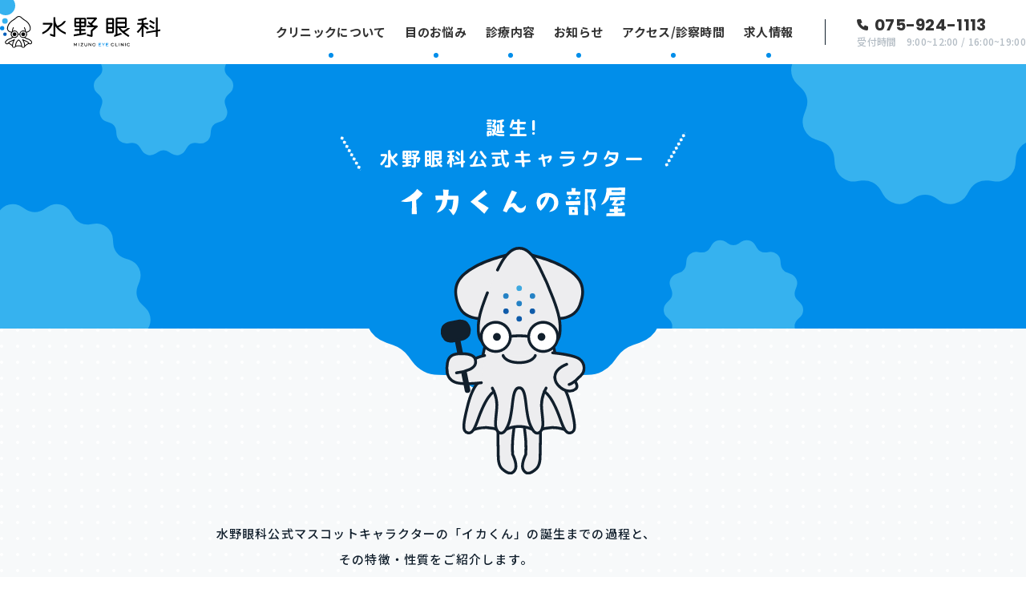

--- FILE ---
content_type: text/html; charset=UTF-8
request_url: https://www.mizuno-eye.jp/character/
body_size: 63550
content:
<html lang="ja"><head><meta name="format-detection" content="telephone=no">




  <meta charset="utf-8"><!-- SEO -->
  <title>イカくんの部屋｜水野眼科</title>
  <meta name="description" content="水野眼科の公式キャラクター「イカくんの部屋」です。イカくんの誕生秘話やプロフィールなどをご紹介します。PC・スマホの特製壁紙もダウンロードできます。">
  <meta name="author" content="水野眼科">
  <link rel="shortcut icon" type="image/svg+xml" href="/assets/images/favicon.svg">
  <link rel="shortcut icon" sizes="16x16" href="/assets/images/favicon16.ico">
  <link rel="shortcut icon" sizes="32x32" href="/assets/images/favicon32.ico">
  <link rel="shortcut icon" sizes="48x48" href="/assets/images/favicon48.ico">
  <link rel="apple-touch-icon" sizes="180x180" href="/assets/images/touch180.png">
  <link rel="canonical" href="https://www.mizuno-eye.jp/character/"><!-- Settings -->
  <meta name="viewport" content="width=device-width,viewport-fit=cover"><!-- SNS -->
  <meta property="og:site_name" content="水野眼科">
  <meta property="og:title" content="イカくんの部屋｜水野眼科">
  <meta property="og:description" content="水野眼科の公式キャラクター「イカくんの部屋」です。イカくんの誕生秘話やプロフィールなどをご紹介します。PC・スマホの特製壁紙もダウンロードできます。">
  <meta property="og:type" content="article">
  <meta property="og:locale" content="ja_JP">
  <meta property="og:url" content="https://www.mizuno-eye.jp/character/">
  <meta property="og:image" content="https://www.mizuno-eye.jp/assets/images/ogpimg.png">
  <meta property="og:image:width" content="1200">
  <meta property="og:image:height" content="630"><!-- Preload -->
  <link rel="preload" as="style" href="/assets/css/style.css?rev=1b3229dbf09403a8">
  <link rel="preload" as="script" href="/assets/js/bundle.js?rev=1b3229dbf09403a8"><!-- CSS -->
  <link rel="preconnect" href="https://fonts.gstatic.com">
  <link href="https://fonts.googleapis.com/css2?family=Noto+Sans+JP:wght@400;500;700&amp;family=Poppins:wght@600;700&amp;display=swap" rel="stylesheet">
  <link href="https://fonts.googleapis.com/css2?family=M+PLUS+Rounded+1c:wght@700&amp;display=swap" rel="stylesheet">
  <link rel="stylesheet" href="/assets/css/style.css?rev=1b3229dbf09403a8"><!-- Google Tag Manager -->
  <script>
    (function(w, d, s, l, i) {
      w[l] = w[l] || [];
      w[l].push({
        'gtm.start': new Date().getTime(),
        event: 'gtm.js'
      });
      var f = d.getElementsByTagName(s)[0],
        j = d.createElement(s),
        dl = l != 'dataLayer' ? '&l=' + l : '';
      j.async = true;
      j.src = 'https://www.googletagmanager.com/gtm.js?id=' + i + dl;
      f.parentNode.insertBefore(j, f);
    })(window, document, 'script', 'dataLayer', 'GTM-NZ2SHCQ');
  </script><!-- End Google Tag Manager -->
</head>

<body id="gotop" class="character"><!-- Google Tag Manager (noscript) --><noscript><iframe src="https://www.googletagmanager.com/ns.html?id=GTM-NZ2SHCQ" height="0" width="0" style="display:none;visibility:hidden"></iframe></noscript><!-- End Google Tag Manager (noscript) -->
  <div id="cursor" class="l-cursor"></div>
  <div class="l-body"><header class="l-header">
  <div class="l-header-base l-lg">
    <div class="l-header__inner">
      <div class="l-header-base__row">
        <h1 class="l-header-base__logo"><a href="/"><img src="/assets/images/common/logo_foot.svg" alt="水野眼科" height="76" width="380" decoding="async" loading="lazy"></a></h1>
        <div class="l-header-base__nav">
          <nav class="l-header__menu">
            <ul>
              <li><a href="/about/">クリニックについて</a></li>
              <li><a href="/symptoms/">目のお悩み</a></li>
              <li><a href="/service/">診療内容</a></li>
              <li><a href="/news/">お知らせ</a></li>
              <li><a href="/access/">アクセス/診察時間</a></li>
              <li><a href="/recruit/">求人情報</a></li>
            </ul>
          </nav>
          <div class="l-header__contact">
            <div class="l-header__contact--tel">
              <p><a href="tel:075-924-1113"><span class="tel-icon icon-tel"></span> <span class="number">075-924-1113</span></a></p><span>受付時間　9:00~12:00 / 16:00~19:00</span>
            </div>
          </div>
        </div>
      </div>
    </div>
  </div>
  <div class="l-header-scroll l-lg">
    <div class="l-header__inner">
      <div class="l-header-scroll__row">
        <div class="l-header-nav">
          <nav class="l-header__menu">
            <ul>
              <li><a href="/about/">クリニックについて</a></li>
              <li><a href="/symptoms/">目のお悩み</a></li>
              <li><a href="/service/">診療内容</a></li>
              <li><a href="/news/">お知らせ</a></li>
              <li><a href="/recruit/">求人情報</a></li>
            </ul>
          </nav>
        </div>
        <div class="l-header-scroll__logo"><a href="/"><img src="/assets/images/common/logo_head.svg" alt="水野眼科" height="120" width="187" decoding="async" loading="lazy"></a></div>
        <div class="l-header-scroll__sub">
          <div class="l-header-scroll__sub--menu"><a href="/access/">アクセス/診察時間</a></div>
          <div class="l-header__contact">
            <div class="l-header__contact--tel">
              <p><a href="tel:075-924-1113"><span class="tel-icon icon-tel"></span> <span class="number">075-924-1113</span></a></p><span>受付時間　9:00~12:00 / 16:00~19:00</span>
            </div>
          </div>
        </div>
      </div>
    </div>
  </div>
  <div class="l-header-sp l-sm">
    <div class="l-header-sp__inner">
      <div class="l-header-sp__row">
        <div class="l-header-sp__logo"><a href="/"><img src="/assets/images/common/logo_foot.svg" alt="水野眼科" height="76" width="380" decoding="async" loading="lazy"></a></div>
        <div class="l-header-sp__menu">
          <div class="l-header-sp__contact"><a href="https://park.paa.jp/park2/clinics/3956/businesses/01" target="_blank" rel="noopener noreferrer"><img src="/assets/images/common/crowding_situation.svg" alt="" height="33" width="38" decoding="async" loading="lazy"></a></div>
          <div class="l-header-sp__contact"><a href="tel:075-924-1113"><span class="icon-tel"></span></a></div>
          <div class="l-header-sp__trigger c-hamburger l-sm js-hmb" role="button"><span></span> <span></span> <span></span></div>
        </div>
      </div>
    </div>
  </div>
</header>
<div class="l-backlayer js-layer"></div>
<div class="l-nav__mega">
  <div class="l-nav__mega--inner">
    <nav>
      <ul>
        <li><a href="/about/">クリニックについて</a></li>
        <li><a href="/symptoms/">目のお悩み</a></li>
        <li><a href="/service/">診療内容</a></li>
        <li><a href="/news/">お知らせ</a></li>
        <li><a href="/access/">アクセス/診療時間</a></li>
      </ul>
    </nav>
    <div class="l-nav__mega__contact">
      <div class="l-nav__mega__contact--tel">
        <p><a href="tel:075-924-1113"><span class="tel-icon icon-tel"></span> <span class="tel-number">075-924-1113</span></a></p><span>受付時間　9:00~12:00 / 16:00~19:00</span>
      </div>
    </div>
  </div>
</div>
    <div class="l-wrapper">
      <div class="l-content"><!-- main -->
        <main class="l-main">
          <div class="character__head">
            <div class="character__head--inner">
              <div class="character__head--ttl"><span>誕生!<br>水野眼科公式キャラクター</span>
                <h2><img src="/assets/images/character/character_mv_ttl.svg" alt="イカくんの部屋" height="43" width="335" decoding="async" loading="lazy"></h2>
              </div>
              <div class="character__head--ika">
                <figure><img src="/assets/images/character/character_mv_ika.svg" alt="イカくん" height="284" width="181" decoding="async" loading="lazy"></figure>
              </div>
            </div>
          </div>
          <div class="character__contents--first">
            <div class="l-content-inner--page">
              <div class="character__about">
                <div class="character__lead">
                  <p>水野眼科公式マスコットキャラクターの<br class="l-sm">「イカくん」の誕生までの過程と、<br>その特徴・性質をご紹介します。</p>
                </div>
                <div class="character__profile">
                  <div class="character__profile--detail">
                    <div class="halls">
                      <div class="hall"></div>
                      <div class="hall"></div>
                      <div class="hall"></div>
                      <div class="hall"></div>
                      <div class="hall"></div>
                      <div class="hall"></div>
                      <div class="hall"></div>
                    </div>
                    <h3><span class="ttl-sub">水野眼科公式キャラクター</span> <span class="ttl-main">イカくん プロフィール</span></h3>
                    <ul>
                      <li><span>名前</span>
                        <p>イカくん</p>
                      </li>
                      <li><span>全長</span>
                        <p>約30㎝</p>
                      </li>
                      <li><span>体重</span>
                        <p>約3㎏</p>
                      </li>
                      <li><span>好きな食べ物</span>
                        <p>卵や海苔、牛乳、ヨーグルト、レバー、うなぎ、さば、サンマ、納豆、<br class="l-sm">いわし、アーモンド</p>
                      </li>
                      <li><span>口癖</span>
                        <p>語尾に「～イカ」</p>
                      </li>
                      <li><span>特技</span>
                        <p>眼圧検査（口でシュッ）</p>
                      </li>
                    </ul>
                  </div>
                  <div class="character__side">
                    <div class="character__side--inner">
                      <div class="character__char">
                        <div class="character__char--txt"><img src="/assets/images/character/side_ika_txt.svg" alt="イカの視力はとっても良くてイカしてるんだ～" height="83" width="238" decoding="async" loading="lazy"></div>
                        <div class="character__char--ika"><img src="/assets/images/character/side_ika.svg" alt="イカくん" height="248" width="182" decoding="async" loading="lazy"></div>
                      </div>
                    </div>
                  </div>
                </div>
                <div class="character__birth">
                  <div class="character__birth--ttl">
                    <h3 class="ttl_dot">イカくん誕生秘話</h3>
                  </div>
                  <div class="character__swiper" id="characterSlide">
                    <ul class="character__swiper--wrap swiper-wrapper">
                      <li class="character__swiper--slide swiper-slide">
                        <h4><span>1.</span>アイデア出し</h4>
                        <div class="character__char">
                          <div class="character__char--txt"><img src="/assets/images/character/birth_ika_txt.svg" alt="がんばりどころ" height="44" width="168" decoding="async" loading="lazy"></div>
                          <div class="character__char--ika"><img src="/assets/images/character/birth_ika.svg" alt="イカくん" height="130" width="77" decoding="async" loading="lazy"></div>
                        </div>
                        <div class="slide_img">
                          <figure><img src="/assets/images/character/story_pht.jpg" alt="" height="656" width="880" decoding="async" loading="lazy"></figure>
                        </div>
                        <div class="slide_txt">
                          <p>各自が考え抜いたデザイン案を作成、個性あふれるキャラクターが沢山生まれました。<br class="l-lg">この段階ではまだ手書きの案もありました。</p>
                        </div>
                      </li>
                      <li class="character__swiper--slide swiper-slide">
                        <h4><span>2.</span>イカくん大抜擢！</h4>
                        <div class="character__char second">
                          <div class="character__char--txt"><img src="/assets/images/character/birth_ika_txt02.svg" alt="院長もお気に入り" height="44" width="163" decoding="async" loading="lazy"></div>
                          <div class="character__char--ika"><img src="/assets/images/character/birth_ika02.svg" alt="イカくん" height="130" width="100" decoding="async" loading="lazy"></div>
                        </div>
                        <div class="slide_img">
                          <figure><img src="/assets/images/character/story_pht02.jpg" alt="" height="656" width="880" decoding="async" loading="lazy"></figure>
                        </div>
                        <div class="slide_txt">
                          <p>デザイナー以外の社員も巻き込み、社内デザインコンペを行い、厳正なる選考の結果「イカくん(仮)」が選ばれました！</p>
                        </div>
                      </li>
                      <li class="character__swiper--slide swiper-slide">
                        <h4><span>3.</span>ブラッシュアップ</h4>
                        <div class="character__char">
                          <div class="character__char--txt"><img src="/assets/images/character/birth_ika_txt03.svg" alt="〆切との闘イカ" height="44" width="168" decoding="async" loading="lazy"></div>
                          <div class="character__char--ika"><img src="/assets/images/character/birth_ika03.svg" alt="イカくん" height="130" width="84" decoding="async" loading="lazy"></div>
                        </div>
                        <div class="slide_img">
                          <figure><img src="/assets/images/character/story_pht03.jpg" alt="" height="656" width="880" decoding="async" loading="lazy"></figure>
                        </div>
                        <div class="slide_txt">
                          <p>地道な調整・修正の積み重ねによって完成！<br class="l-lg">こうして、イカくん(仮)にはいろんな人の想いがつまって、今のような愛くるしいキャラになりました。</p>
                        </div>
                      </li>
                    </ul>
                  </div>
                  <div class="character__pagination" id="characterPagination"></div>
                  <div class="character__prev swiper-button-prev"><span class="btn-icon"><span></span></span></div>
                  <div class="character__next swiper-button-next"><span class="btn-icon"><span></span></span></div>
                </div>
              </div>
            </div>
          </div>
          <div class="character__contents--second">
            <div class="l-content-inner--page">
              <div class="character__prelusion">
                <div class="character__prelusion--ttl">
                  <h3>残念!<br>没キャラ発表</h3>
                </div>
                <div class="character__prelusion--txt">
                  <p>ボツになってしまったキャラクター達を紹介します。</p>
                </div>
                <div class="character__char">
                  <div class="character__char--txt"><img src="/assets/images/character/prelusion_ika_txt.svg" alt="イカが優勝イカ～" height="44" width="183" decoding="async" loading="lazy"></div>
                  <div class="character__char--ika"><img src="/assets/images/character/prelusion_ika.svg" alt="イカくん" height="160" width="106" decoding="async" loading="lazy"></div>
                </div>
                <ul>
                  <li>
                    <div class="character__modal--open btn-01" data-modal="Modal01">
                      <picture>
                        <source srcset="/assets/images/character/prelusion_char01.webp" type="image/webp"><img src="/assets/images/character/prelusion_char01.png" alt="ダチョウ" height="400" width="400" decoding="async" loading="lazy">
                      </picture>
                    </div>
                  </li>
                  <li>
                    <div class="character__modal--open btn-02" data-modal="Modal02">
                      <picture>
                        <source srcset="/assets/images/character/prelusion_char02.webp" type="image/webp"><img src="/assets/images/character/prelusion_char02.png" alt="ひつじ" height="400" width="400" decoding="async" loading="lazy">
                      </picture>
                    </div>
                  </li>
                  <li>
                    <div class="character__modal--open btn-03" data-modal="Modal03">
                      <picture>
                        <source srcset="/assets/images/character/prelusion_char03.webp" type="image/webp"><img src="/assets/images/character/prelusion_char03.png" alt="レッサーパンダ" height="400" width="400" decoding="async" loading="lazy">
                      </picture>
                    </div>
                  </li>
                  <li>
                    <div class="character__modal--open btn-04" data-modal="Modal04">
                      <picture>
                        <source srcset="/assets/images/character/prelusion_char04.webp" type="image/webp"><img src="/assets/images/character/prelusion_char04.png" alt="フクロウ" height="400" width="400" decoding="async" loading="lazy">
                      </picture>
                    </div>
                  </li>
                  <li>
                    <div class="character__modal--open btn-05" data-modal="Modal05">
                      <picture>
                        <source srcset="/assets/images/character/prelusion_char05.webp" type="image/webp"><img src="/assets/images/character/prelusion_char05.png" alt="イカ" height="400" width="400" decoding="async" loading="lazy">
                      </picture>
                    </div>
                  </li>
                </ul>
                <div id="Modal01" class="character__modal">
                  <div class="character__modal--wrap">
                    <div class="character__modal--content">
                      <div class="character__modal--scroll">
                        <div class="character__modal--inner">
                          <div class="character__modal--close"></div>
                          <div class="halls">
                            <div class="hall"></div>
                            <div class="hall"></div>
                            <div class="hall"></div>
                            <div class="hall"></div>
                            <div class="hall"></div>
                            <div class="hall"></div>
                            <div class="hall"></div>
                          </div>
                          <div class="character__modal--img">
                            <picture>
                              <source srcset="/assets/images/character/prelusion_char01.webp" type="image/webp"><img src="/assets/images/character/prelusion_char01.png" alt="ダチョウ" height="400" width="400" decoding="async" loading="lazy">
                            </picture>
                          </div>
                          <div class="character__modal--detail">
                            <h3><span class="ttl-sub">没キャラ①</span> <span class="ttl-main"><em>ダチョウ</em>（トリッチ（仮））</span></h3>
                            <div class="character__modal--txt">
                              <p>目が良く、鳥類としてキャラ化しやすいがあまりキャラされていないダチョウをモデルにしました。穏やかでおとなしい子です。<br>なにか持たせるなど動きの幅を広げるために羽を腕化、脚を短くして、体を太くして、、、明らかに人入ってますよね、、？ 安らかに……。</p>
                            </div>
                          </div>
                        </div>
                      </div>
                    </div>
                  </div>
                </div>
                <div id="Modal02" class="character__modal">
                  <div class="character__modal--wrap">
                    <div class="character__modal--content">
                      <div class="character__modal--scroll">
                        <div class="character__modal--inner">
                          <div class="character__modal--close"></div>
                          <div class="halls">
                            <div class="hall"></div>
                            <div class="hall"></div>
                            <div class="hall"></div>
                            <div class="hall"></div>
                            <div class="hall"></div>
                            <div class="hall"></div>
                            <div class="hall"></div>
                          </div>
                          <div class="character__modal--img">
                            <picture>
                              <source srcset="/assets/images/character/prelusion_char02.webp" type="image/webp"><img src="/assets/images/character/prelusion_char02.png" alt="ひつじ" height="400" width="400" decoding="async" loading="lazy">
                            </picture>
                          </div>
                          <div class="character__modal--detail">
                            <h3><span class="ttl-sub">没キャラ②</span> <span class="ttl-main"><em>ひつじ</em>（メメ（仮））</span></h3>
                            <div class="character__modal--txt">
                              <p>平原での生活のため他の動物に比べ目が良い羊をチョイスしました。子羊をモデルにキャラクター化、かわいい要素として「もふもふ」「大きい目」「白黒でコントラストをつける」、、、など見る見るうちに、ひつじの〇ョーンに大変身。安らかに……。</p>
                            </div>
                          </div>
                        </div>
                      </div>
                    </div>
                  </div>
                </div>
                <div id="Modal03" class="character__modal">
                  <div class="character__modal--wrap">
                    <div class="character__modal--content">
                      <div class="character__modal--scroll">
                        <div class="character__modal--inner">
                          <div class="character__modal--close"></div>
                          <div class="halls">
                            <div class="hall"></div>
                            <div class="hall"></div>
                            <div class="hall"></div>
                            <div class="hall"></div>
                            <div class="hall"></div>
                            <div class="hall"></div>
                            <div class="hall"></div>
                          </div>
                          <div class="character__modal--img">
                            <picture>
                              <source srcset="/assets/images/character/prelusion_char03.webp" type="image/webp"><img src="/assets/images/character/prelusion_char03.png" alt="レッサーパンダ" height="400" width="400" decoding="async" loading="lazy">
                            </picture>
                          </div>
                          <div class="character__modal--detail">
                            <h3><span class="ttl-sub">没キャラ③</span> <span class="ttl-main"><em>レッサーパンダ</em>（水太郎くん（仮））</span></h3>
                            <div class="character__modal--txt">
                              <p>子どもに人気が出る動物のレッサーパンダをモチーフに制作させていただきましたが、何故か悲壮感があると言われました。<br>挙句の果てには社内でアライグマと連呼される日々……。安らかに……。</p>
                            </div>
                          </div>
                        </div>
                      </div>
                    </div>
                  </div>
                </div>
                <div id="Modal04" class="character__modal">
                  <div class="character__modal--wrap">
                    <div class="character__modal--content">
                      <div class="character__modal--scroll">
                        <div class="character__modal--inner">
                          <div class="character__modal--close"></div>
                          <div class="halls">
                            <div class="hall"></div>
                            <div class="hall"></div>
                            <div class="hall"></div>
                            <div class="hall"></div>
                            <div class="hall"></div>
                            <div class="hall"></div>
                            <div class="hall"></div>
                          </div>
                          <div class="character__modal--img">
                            <picture>
                              <source srcset="/assets/images/character/prelusion_char04.webp" type="image/webp"><img src="/assets/images/character/prelusion_char04.png" alt="フクロウ" height="400" width="400" decoding="async" loading="lazy">
                            </picture>
                          </div>
                          <div class="character__modal--detail">
                            <h3><span class="ttl-sub">没キャラ④</span> <span class="ttl-main"><em>フクロウ</em>（イン鳥（仮））</span></h3>
                            <div class="character__modal--txt">
                              <p>目が良く、何故か博識のイメージもあるフクロウをチョイスしました。<br>白衣を着せたり眼鏡をかけたり、カスタマイズすることで幅が広がる予定でした。<br>ちなみに鳥目ってないらしいですよ。安らかに……。</p>
                            </div>
                          </div>
                        </div>
                      </div>
                    </div>
                  </div>
                </div>
                <div id="Modal05" class="character__modal">
                  <div class="character__modal--wrap">
                    <div class="character__modal--content">
                      <div class="character__modal--scroll">
                        <div class="character__modal--inner">
                          <div class="character__modal--close"></div>
                          <div class="halls">
                            <div class="hall"></div>
                            <div class="hall"></div>
                            <div class="hall"></div>
                            <div class="hall"></div>
                            <div class="hall"></div>
                            <div class="hall"></div>
                            <div class="hall"></div>
                          </div>
                          <div class="character__modal--img">
                            <picture>
                              <source srcset="/assets/images/character/prelusion_char05.webp" type="image/webp"><img src="/assets/images/character/prelusion_char05.png" alt="イカ" height="400" width="400" decoding="async" loading="lazy">
                            </picture>
                          </div>
                          <div class="character__modal--detail">
                            <h3><span class="ttl-sub">没キャラ⑤</span> <span class="ttl-main"><em>イカ</em>（元祖イカくん）</span></h3>
                            <div class="character__modal--txt">
                              <p>誰も知りませんがイカをモチーフにしだしたのは違うデザイナーです。少し怖かったので忘れ去られ、その意思はかわいいイラストが描ける別の方に受け継がれた。安らかに……。</p>
                            </div>
                          </div>
                        </div>
                      </div>
                    </div>
                  </div>
                </div>
              </div>
            </div>
            <div class="character__collabo">
              <hgroup>
                <h3 class="ttl_dot">アニメーション</h3>
                <p>コラボアニメ</p>
                <aside class="js-scroll js-scroll-delay js-scroll-character-1"><img src="/assets/images/character/collabo_ttl_character.svg" alt="" height="321" width="787" decoding="async" loading="lazy"></aside>
              </hgroup>
              <div class="character__contents--third">
                <div class="character__europe l-content-inner--page">
                  <div class="character__europe--introduction">
                    <hgroup>
                      <h4 class="ttl"><span><img src="/assets/images/character/logo_mizuno.svg" alt="水野眼科" height="44" width="148" decoding="async" loading="lazy"></span>と<span><img src="/assets/images/character/logo_europe.svg" alt="ヨーロッパ企画の暗い旅" height="44" width="324" decoding="async" loading="lazy"></span>がコラボ！</h4>
                      <p>京都の劇団ヨーロッパ企画が様々な旅に出て、エンターテイメントの新たな可能性を探求するドキュメントバラエティ番組『ヨーロッパ企画の暗い旅』。<br>今回その『ヨーロッパ企画の暗い旅』と水野眼科がコラボしてイカくんのアニメーションを3本もつくっちゃいました。TV番組本編ではその模様をドキュメントとしてお伝えしているのでぜひ以下からご覧ください。<br>『ヨーロッパ企画の暗い旅』はKBS京都（毎週土曜日 24:30～25:00）にて放送、また暗い旅YouTubeチャンネルでも公開されています。</p>
                    </hgroup><iframe width="560" height="315" src="https://www.youtube-nocookie.com/embed/RC-QZ2xcbiQ?si=3HYXk6f99ljxqYil" title="【水野眼科】眼科とコラボする旅【ヨーロッパ企画の暗い旅】" frameborder="0" allow="accelerometer; autoplay; clipboard-write; encrypted-media; gyroscope; picture-in-picture; web-share" referrerpolicy="strict-origin-when-cross-origin" allowfullscreen=""></iframe>
                    <aside class="kaerukun-jumping js-scroll js-scroll-delay js-scroll-character-2"></aside>
                    <aside class="ikakun-playing js-scroll js-scroll-delay js-scroll-character-3"></aside>
                  </div>
                  <div class="character__europe--info">
                    <figure><img src="/assets/images/character/introduction_europekikaku.jpg" alt="" height="484" width="888" decoding="async" loading="lazy"></figure>
                    <h5 class="ttl"><a href="https://www.europe-kikaku.com/" target="_blank" rel="noopener noreferrer"><span>ヨーロッパ企画</span><span class="newopen_icon"></span></a></h5>
                    <p>京都を拠点に活動を行っている劇団。SFやファンタジー、非日常的な設定における群像コメディや、特殊造形や仕掛けを取り入れた“企画性コメディ”を持ち味としている。映画化もされた「サマータイムマシン・ブルース」（2001年初演）で注目を集め、「来てけつかるべき新世界」（2016年）が第61回岸田國士戯曲賞を受賞した。</p>
                  </div>
                  <div class="character__europe--info">
                    <figure><img src="/assets/images/character/introduction_kuraitabi.jpg" alt="" height="484" width="888" decoding="async" loading="lazy"></figure>
                    <h5 class="ttl"><a href="https://www.europe-kikaku.com/kuraitabi" target="_blank" rel="noopener noreferrer"><span>ヨーロッパ企画の暗い旅</span><span class="newopen_icon"></span></a></h5>
                    <p>ヨーロッパ企画がさまざまな「旅」に出る、ゆるやかな定義で偶然性と発見を重んじた実験的ドキュメントバラエティ！KBS京都テレビ 土曜(隔週再放送)深夜24：30～25：00放送専用YouTubeチャンネルにて新作放送回を隔週月曜日22:00~プレミア配信しています。過去放送回も公開中。</p>
                  </div>
                </div>
                <div class="character__contents--fourth">
                  <div class="character__anime l-content-inner--page">
                    <ul class="character__anime--tab">
                      <li class="is-active js-tabbtn" data-tabbtn="anime1">イカくんとカエルくん</li>
                      <li class="js-tabbtn" data-tabbtn="anime2">イカくんの<br>イカした視力検査</li>
                      <li class="js-tabbtn" data-tabbtn="anime3">イカくん体操</li>
                    </ul>
                    <div class="character__anime--contents">
                      <div class="contents1 js-tabpanel is-active" data-tabpanel="anime1">
                        <div class="character__anime--about">
                          <div class="character__anime--movie"><iframe width="1236" height="695" src="https://www.youtube.com/embed/pS8TagUuQPg?si=kRrjxQalIFlFtVT8" title="イカくんとカエルくん" frameborder="0" allow="accelerometer; autoplay; clipboard-write; encrypted-media; gyroscope; picture-in-picture; web-share" referrerpolicy="strict-origin-when-cross-origin" allowfullscreen=""></iframe></div>
                          <div class="character__anime--info">
                            <h5 class="title"><img src="/assets/images/character/anime_1_title.svg" alt="イカくんとカエルくん" height="29" width="387" decoding="async" loading="lazy"></h5>
                            <dl>
                              <div>
                                <dt><span>脚本</span></dt>
                                <dd>石田剛太</dd>
                              </div>
                              <div>
                                <dt><span>声の出演</span></dt>
                                <dd>藤谷理子 （イカくん）<br>石田剛太 （カエルくん）<br>酒井善史 （ナレーション）</dd>
                              </div>
                              <div>
                                <dt><span>イラスト</span></dt>
                                <dd>サラ・ガバガン</dd>
                              </div>
                              <div>
                                <dt><span>構成</span></dt>
                                <dd>上田誠</dd>
                              </div>
                              <div>
                                <dt><span>編集</span></dt>
                                <dd>後藤円香</dd>
                              </div>
                              <div>
                                <dt><span>監修</span></dt>
                                <dd>水野秀信</dd>
                              </div>
                            </dl>
                            <div class="story">イカくんとカエルくんは大のなかよし。今日も2人でゲームで遊んでいます。ひょんなことからガチバトルをする流れになってしまい…</div>
                          </div>
                        </div>
                        <div class="character__anime--interview">
                          <div class="upper">
                            <figure><img src="/assets/images/character/interview_1-1.jpg" alt="" height="412" width="576" decoding="async" loading="lazy"></figure>
                            <div>
                              <div class="question">今回、どのような想いでアニメーションを作成されたのでしょうか？</div>
                              <div class="answer"><span>石田:</span>
                                <p>見られるシチュエーションを念頭において考えましたね。<br>わかりやすく、字幕で音無しでも見られるもの、繰り返し楽しく見られるものという点を意識して作りました。モチーフは世界名作劇場、日本昔話あたり。子どもが楽しめるのかなと思って。かつ、ゲームは子どもみんな好きですし、（恐らく）僕もゲームで目を悪くしたので“ゲームのし過ぎは目に良くない”というメッセージを込めて作りました。<br>親御さんとかが見た時に、すごく使ってもらえるんじゃないかと思って。笑<br>「カエルくんより、イカくんの方がいいでしょ？」みたいな。笑</p>
                              </div>
                            </div>
                          </div>
                          <div class="bottom">
                            <figure><img src="/assets/images/character/interview_1-2.jpg" alt="" height="412" width="576" decoding="async" loading="lazy"></figure>
                            <div>
                              <div class="question">今回、イカくんの友達、カエルくんが初登場でした。</div>
                              <div class="answer"><span>石田:</span>
                                <p>カエルくん、なかなか憎めないキャラですよね。笑<br>今後、カエルくんのおちゃめな部分とかももっとフィーチャーしてもいいかもですね～。</p>
                              </div>
                            </div>
                          </div>
                        </div>
                      </div>
                      <div class="contents2 js-tabpanel" data-tabpanel="anime2">
                        <div class="character__anime--about">
                          <div class="character__anime--movie"><iframe width="1236" height="695" src="https://www.youtube.com/embed/--UDiBVzGAc?si=EPUUSd0RnhRpAQnN" title="イカくんのイカした視力検査" frameborder="0" allow="accelerometer; autoplay; clipboard-write; encrypted-media; gyroscope; picture-in-picture; web-share" referrerpolicy="strict-origin-when-cross-origin" allowfullscreen=""></iframe></div>
                          <div class="character__anime--info">
                            <h5 class="title"><img src="/assets/images/character/anime_2_title.svg" alt="イカくんのイカした視力検査" height="70" width="308" decoding="async" loading="lazy"></h5>
                            <dl>
                              <div>
                                <dt><span>脚本</span></dt>
                                <dd>酒井善史</dd>
                              </div>
                              <div>
                                <dt><span>声の出演</span></dt>
                                <dd>藤谷理子 （イカくん）<br>酒井善史 （ナレーション）</dd>
                              </div>
                              <div>
                                <dt><span>イラスト</span></dt>
                                <dd>サラ・ガバガン</dd>
                              </div>
                              <div>
                                <dt><span>構成</span></dt>
                                <dd>上田誠</dd>
                              </div>
                              <div>
                                <dt><span>編集</span></dt>
                                <dd>後藤円香</dd>
                              </div>
                              <div>
                                <dt><span>監修</span></dt>
                                <dd>水野秀信</dd>
                              </div>
                            </dl>
                            <div class="story">イカくんがイカした遮眼子（しゃがんし）の構え方を教えてくれるポーズ集。通常の視力検査での「立ち位置から動かない」などの基本的なルールを踏まえて…</div>
                          </div>
                        </div>
                        <div class="character__anime--interview">
                          <div class="upper">
                            <figure><img src="/assets/images/character/interview_2-1.jpg" alt="" height="412" width="576" decoding="async" loading="lazy"></figure>
                            <div>
                              <div class="question">視力検査のかっこいいやり方をレクチャーするアニメーションとのことで。注目してほしいポイントを教えてください。</div>
                              <div class="answer"><span>酒井:</span>
                                <p>子どもが楽しく見てくれるようなアニメーションを作りたいなと思いまして。<br>僕、特撮好きなんですけど、どうやら水野先生も好きらしいとお聞きしたので、今回ちょっとヒーローっぽく作らせてもらいました。</p>
                              </div>
                            </div>
                          </div>
                          <div class="bottom">
                            <figure><img src="/assets/images/character/interview_2-2.jpg" alt="" height="412" width="576" decoding="async" loading="lazy"></figure>
                            <div>
                              <div class="question">決めポーズや音声などにもヒーロー味を感じました！</div>
                              <div class="answer"><span>酒井:</span>
                                <p>ヒーローショーの演出もしてまして、その経験を生かして全体的に盛り上がるイメージで作りました。<br>音声は自分でエコーをかけたりして、いい感じに仕上がりました！</p>
                              </div>
                            </div>
                          </div>
                        </div>
                      </div>
                      <div class="contents3 js-tabpanel" data-tabpanel="anime3">
                        <div class="character__anime--about">
                          <div class="character__anime--movie"><iframe width="1236" height="695" src="https://www.youtube.com/embed/3A1NPVbnq90?si=ooG5aPkynahA-fZt" title="イカくん体操" frameborder="0" allow="accelerometer; autoplay; clipboard-write; encrypted-media; gyroscope; picture-in-picture; web-share" referrerpolicy="strict-origin-when-cross-origin" allowfullscreen=""></iframe></div>
                          <div class="character__anime--info">
                            <h5 class="title"><img src="/assets/images/character/anime_3_title.svg" alt="イカくん体操" height="32" width="230" decoding="async" loading="lazy"></h5>
                            <dl>
                              <div>
                                <dt><span>脚本</span></dt>
                                <dd>黒木正弘</dd>
                              </div>
                              <div>
                                <dt><span>歌</span></dt>
                                <dd>藤谷理子 （イカくん）</dd>
                              </div>
                              <div>
                                <dt><span>楽曲</span></dt>
                                <dd>有馬トモホ</dd>
                              </div>
                              <div>
                                <dt><span>イラスト</span></dt>
                                <dd>サラ・ガバガン</dd>
                              </div>
                              <div>
                                <dt><span>構成</span></dt>
                                <dd>上田誠</dd>
                              </div>
                              <div>
                                <dt><span>編集</span></dt>
                                <dd>後藤円香</dd>
                              </div>
                              <div>
                                <dt><span>監修</span></dt>
                                <dd>水野秀信</dd>
                              </div>
                            </dl>
                            <div class="story">「目をくるくる1回転」、「ぎゅっとつぶってリフレッシュ」。イカくんがかわいいオリジナルソングに乗せて目に良い体操を教えてくれるよ…</div>
                          </div>
                        </div>
                        <div class="character__anime--interview">
                          <div class="upper">
                            <figure><img src="/assets/images/character/interview_3-1.jpg" alt="" height="412" width="576" decoding="async" loading="lazy"></figure>
                            <div>
                              <div class="question">今回、作詞作曲を手掛けられたとのことで。耳当たりのいいメロディーラインはどのようにして生まれたのでしょうか？</div>
                              <div class="answer"><span>黒木:</span>
                                <p>八百屋に買い出しに行って、すごい荷物で嵯峨野線に乗ってたんです。<br>電車内で、既に思いついていた歌詞のフレーズ「イカくんくるくるいかがかな～♪」の文言をスマホで打ってたら、急にメロディーが降りてきて！<br>「あれ？なんか今歌えたぞ～～！？」みたいな。<br>忘れちゃいかんと電車内で頭の中それいっぱいにして、電車降りてすぐ録音したんです。<br>そこから家に着くまでは思いついたフレーズを言っては記録の繰り返し。目に良いことばっかりメロディーに乗せて言ってましたね。</p>
                              </div>
                            </div>
                          </div>
                          <div class="bottom">
                            <figure><img src="/assets/images/character/interview_3-2.jpg" alt="" height="412" width="576" decoding="async" loading="lazy"></figure>
                            <div>
                              <div class="question">突然降りてくる…！ミュージシャンですね。</div>
                              <div class="answer"><span>黒木:</span>
                                <p>最初に書いた歌詞から、半分くらいは変わってるんよね。<br>だから「良い！良い！」って褒められても、なんか照れくさい。<br>でも、自分としては「こうやって不特定多数の人にウケる曲に仕上がっていくんだな～」って、ミュージシャンの気持ちを味わえたよね。笑</p>
                              </div>
                            </div>
                          </div>
                        </div>
                      </div>
                    </div>
                  </div>
                  <aside class="kaerukun-infinity js-scroll"><img src="/assets/images/character/kaerukun_infinity.svg" alt="" height="88" width="505" decoding="async" loading="lazy"> <img src="/assets/images/character/kaerukun_infinity.svg" alt="" height="88" width="505" decoding="async" loading="lazy"> <img src="/assets/images/character/kaerukun_infinity.svg" alt="" height="88" width="505" decoding="async" loading="lazy"> <img src="/assets/images/character/kaerukun_infinity.svg" alt="" height="88" width="505" decoding="async" loading="lazy"> <img src="/assets/images/character/kaerukun_infinity.svg" alt="" height="88" width="505" decoding="async" loading="lazy"> <img src="/assets/images/character/kaerukun_infinity.svg" alt="" height="88" width="505" decoding="async" loading="lazy"> <img src="/assets/images/character/kaerukun_infinity.svg" alt="" height="88" width="505" decoding="async" loading="lazy"> <img src="/assets/images/character/kaerukun_infinity.svg" alt="" height="88" width="505" decoding="async" loading="lazy"> <img src="/assets/images/character/kaerukun_infinity.svg" alt="" height="88" width="505" decoding="async" loading="lazy"> <img src="/assets/images/character/kaerukun_infinity.svg" alt="" height="88" width="505" decoding="async" loading="lazy"></aside>
                  <aside class="ikakun-adventure"></aside>
                  <aside class="wave-top"></aside>
                  <aside class="ikakun-top"></aside>
                  <aside class="wave-middle-1"></aside>
                  <aside class="ikakun-middle"></aside>
                  <aside class="wave-middle-2"></aside>
                  <aside class="ikakun-bottom"></aside>
                </div>
                <aside class="bubble-left"></aside>
                <aside class="bubble-right"></aside>
                <aside class="kaerukun-crying js-scroll js-scroll-delay js-scroll-character-4"></aside>
              </div>
            </div>
            <div class="l-content-inner--page">
              <div class="character__download">
                <div class="character__download--ttl">
                  <h3 class="ttl_dot">壁紙ダウンロード</h3>
                </div>
                <ul class="character__pc">
                  <li>
                    <div class="character__pc--img">
                      <figure><img src="/assets/images/character/download_pc01.jpg" alt="" height="2400" width="3840" decoding="async" loading="lazy"></figure>
                    </div>
                    <div class="character__pc--btn"><a href="/assets/images/character/download_pc01.jpg" download=""><span>3840×2400</span> <span class="download_icon"></span></a></div>
                  </li>
                  <li>
                    <div class="character__pc--img">
                      <figure><img src="/assets/images/character/download_pc02.jpg" alt="" height="2400" width="3840" decoding="async" loading="lazy"></figure>
                    </div>
                    <div class="character__pc--btn"><a href="/assets/images/character/download_pc02.jpg" download=""><span>3840×2400</span><span class="download_icon"></span></a></div>
                  </li>
                </ul>
                <ul class="character__sp">
                  <li>
                    <div class="character__sp--img">
                      <figure><img src="/assets/images/character/download_iphone01-1.jpg" alt="" height="1920" width="1080" decoding="async" loading="lazy"></figure>
                    </div>
                    <div class="character__accordion">
                      <h3 class="character__accordion--btn c-accordion--btn js-accordion-btn">iPhone</h3>
                      <div class="c-accordion--panel">
                        <ul>
                          <li class="character__accordion--list"><a href="/assets/images/character/download_iphone01-1.jpg" download=""><span>iPhone6,7,8</span><span class="download_icon"></span></a></li>
                          <li class="character__accordion--list"><a href="/assets/images/character/download_iphone01-2.jpg" download=""><span>iPhoneX 以降</span><span class="download_icon"></span></a></li>
                        </ul>
                      </div>
                    </div>
                    <div class="character__accordion">
                      <h3 class="character__accordion--btn c-accordion--btn js-accordion-btn">Android</h3>
                      <div class="c-accordion--panel">
                        <ul>
                          <li class="character__accordion--list"><a href="/assets/images/character/download_android01-1.jpg" download=""><span>1440×1280</span><span class="download_icon"></span></a></li>
                          <li class="character__accordion--list"><a href="/assets/images/character/download_android01-2.jpg" download=""><span>2160×1920</span><span class="download_icon"></span></a></li>
                        </ul>
                      </div>
                    </div>
                  </li>
                  <li>
                    <div class="character__sp--img">
                      <figure><img src="/assets/images/character/download_iphone02-1.jpg" alt="" height="1920" width="1080" decoding="async" loading="lazy"></figure>
                    </div>
                    <div class="character__accordion">
                      <h3 class="character__accordion--btn c-accordion--btn js-accordion-btn">iPhone</h3>
                      <div class="c-accordion--panel">
                        <ul>
                          <li class="character__accordion--list"><a href="/assets/images/character/download_iphone02-1.jpg" download=""><span>iPhone6,7,8</span><span class="download_icon"></span></a></li>
                          <li class="character__accordion--list"><a href="/assets/images/character/download_iphone02-2.jpg" download=""><span>iPhoneX 以降</span><span class="download_icon"></span></a></li>
                        </ul>
                      </div>
                    </div>
                    <div class="character__accordion">
                      <h3 class="character__accordion--btn c-accordion--btn js-accordion-btn">Android</h3>
                      <div class="c-accordion--panel">
                        <ul>
                          <li class="character__accordion--list"><a href="/assets/images/character/download_android02-1.jpg" download=""><span>1440×1280</span><span class="download_icon"></span></a></li>
                          <li class="character__accordion--list"><a href="/assets/images/character/download_android02-2.jpg" download=""><span>2160×1920</span><span class="download_icon"></span></a></li>
                        </ul>
                      </div>
                    </div>
                  </li>
                  <li>
                    <div class="character__sp--img">
                      <figure><img src="/assets/images/character/download_iphone03-1.jpg" alt="" height="1920" width="1080" decoding="async" loading="lazy"></figure>
                    </div>
                    <div class="character__accordion">
                      <h3 class="character__accordion--btn c-accordion--btn js-accordion-btn">iPhone</h3>
                      <div class="c-accordion--panel">
                        <ul>
                          <li class="character__accordion--list"><a href="/assets/images/character/download_iphone03-1.jpg" download=""><span>iPhone6,7,8</span><span class="download_icon"></span></a></li>
                          <li class="character__accordion--list"><a href="/assets/images/character/download_iphone03-2.jpg" download=""><span>iPhoneX 以降</span><span class="download_icon"></span></a></li>
                        </ul>
                      </div>
                    </div>
                    <div class="character__accordion">
                      <h3 class="character__accordion--btn c-accordion--btn js-accordion-btn">Android</h3>
                      <div class="c-accordion--panel">
                        <ul>
                          <li class="character__accordion--list"><a href="/assets/images/character/download_android03-1.jpg" download=""><span>1440×1280</span><span class="download_icon"></span></a></li>
                          <li class="character__accordion--list"><a href="/assets/images/character/download_android03-2.jpg" download=""><span>2160×1920</span><span class="download_icon"></span></a></li>
                        </ul>
                      </div>
                    </div>
                  </li>
                </ul>
              </div>
            </div>
          </div>
          <div class="character__bye">
            <div class="character__char">
              <div class="character__char--txt"><img src="/assets/images/character/bye_txt.svg" alt="バイバイイカ！" height="52" width="142" decoding="async" loading="lazy"></div>
              <div class="character__char--ika"><img src="/assets/images/character/bye_ika.svg" alt="イカくん" height="216" width="125" decoding="async" loading="lazy"></div>
            </div>
          </div>
          <div class="l-breadcrumbs">
            <div class="l-content-inner">
              <nav>
                <ol vocab="https://schema.org/" typeof="BreadcrumbList">
                  <li property="itemListElement" typeof="ListItem"><a property="item" typeof="WebPage" title="ホーム" href="https://www.mizuno-eye.jp/"><span property="name">トップ</span></a>
                    <meta property="position" content="1">
                  </li>
                  <li property="itemListElement" typeof="ListItem"><span property="name">イカくんの部屋</span>
                    <meta property="position" content="2">
                  </li>
                </ol>
              </nav>
            </div>
          </div>
        </main>
      </div><footer class="l-footer">
  <div class="l-content-inner">
    <div class="l-footer__content">
      <div class="l-footer__info">
        <div class="l-footer__logo"><img src="/assets/images/common/logo_foot.svg" alt="水野眼科" height="76" width="380" decoding="async" loading="lazy"></div>
        <div class="l-footer__info__content">
          <div class="l-footer__contact">
            <p><a href="tel:075-924-1113"><span class="tel-icon icon-tel"></span> <span class="number">075-924-1113</span></a></p><span class="time">受付時間　9:00~12:00 / 16:00~19:00</span>
            <dl class="access-schedule__table--off">
              <dt>休診日</dt>
              <dd>土曜午後、日曜、祝日</dd>
            </dl>
          </div>
          <ul class="l-footer__link">
            <li class="link-contact"><a href="https://park.paa.jp/park2/clinics/3956/businesses/01" target="_blank" class="link-contact" rel="noopener noreferrer">混雑状況</a></li><!-- <li class="link-line">
              <a href="" class="link-line">
                <img src="/assets/images/common/footer_line.svg" alt="LINE公式アカウント">
              </a>
            </li> -->
          </ul>
        </div>
        <div class="access-schedule__table">
          <div class="access-schedule__table--content">
            <div class="access-schedule__table--head">
              <dl>
                <dt class="head">診察時間</dt>
                <dd><span>月</span> <span>火</span> <span>水</span> <span>木</span> <span>金</span> <span>土</span> <span class="holiday">日祝</span></dd>
              </dl>
            </div>
            <div class="access-schedule__table--info">
              <dl>
                <dt>9:00-12:00</dt>
                <dd><span class="on"></span> <span class="on"></span> <span class="on"></span> <span class="on"></span> <span class="on"></span> <span class="on"></span> <span class="holiday off"></span></dd>
              </dl>
              <dl>
                <dt>16:00-19:00</dt>
                <dd><span class="on"></span> <span class="on"></span> <span class="on"></span> <span class="on"></span> <span class="on"></span> <span class="off"></span> <span class="holiday off"></span></dd>
              </dl>
            </div>
          </div>
        </div>
      </div>
      <div class="l-footer__menu">
        <div class="l-footer__menu-row">
          <div class="l-footer__menu--main">
            <div class="l-footer__menu--main-row">
              <div class="l-footer__menu--main-item">
                <ul class="l-footer__menu--page">
                  <li><a href="/about/">クリニックについて</a>
                    <div class="l-footer__menu--child">
                      <ul>
                        <li><a href="/about/message/">院長からのメッセージ</a></li>
                        <li><a href="/about/features/">当院の特徴</a></li>
                        <li><a href="/about/tours/">院内ツアー</a></li>
                      </ul>
                    </div>
                  </li>
                  <li><a href="/recruit/">求人情報</a></li>
                </ul>
              </div>
              <div class="l-footer__menu--main-item">
                <ul class="l-footer__menu--page">
                  <li><a href="/first/">はじめての方へ</a></li>
                  <li><a href="/symptoms/">目のお悩み</a></li>
                  <li><a href="/service/">診療内容</a></li>
                  <li><a href="/glaucoma/">緑内障について</a></li>
                  <li><a href="/contactlens/">コンタクトレンズについて</a></li>
                </ul>
              </div>
            </div>
            <div class="l-footer__menu--main-item">
              <ul class="l-footer__menu--page">
                <li><a href="/faq/">よくある質問</a></li>
                <li><a href="https://park.paa.jp/park2/clinics/3956/businesses/01" target="_blank" rel="noopener noreferrer">混雑状況</a></li>
                <li><a href="/access/">アクセス・診察時間</a></li>
                <li><a href="/news/">お知らせ</a></li>
                <li><a href="/character/">イカくんの部屋</a></li>
              </ul>
            </div>
          </div>
          <div class="l-footer__menu--line-stamp"><a href="https://store.line.me/stickershop/product/28906070/ja" target="_blank" rel="noopener noreferrer">
              <picture>
                <source srcset="/assets/images/common/footer_line_stamp_sp.png" media="(max-width: 768px)"><img src="/assets/images/common/footer_line_stamp_pc.png" alt="いかくんLINEスタンプ発売中" height="314" width="460" decoding="async" loading="lazy">
              </picture>
            </a><a href="https://store.line.me/stickershop/product/30007784/ja" target="_blank" rel="noopener noreferrer">
              <picture>
                <source srcset="/assets/images/common/footer_line_stamp_sp_2.png" media="(max-width: 768px)"><img src="/assets/images/common/footer_line_stamp_pc_2.png" alt="いかくんLINEスタンプ第二弾" height="314" width="460" decoding="async" loading="lazy">
              </picture>
            </a></div>
        </div>
      </div>
    </div>
    <div class="l-footer__bottom">
      <div class="l-footer__gotop"><a href="#gotop"><span class="btn-bg"></span> <span class="btn-txt">PAGE TOP</span></a></div>
      <div class="privacy-link"><a href="/privacy/">プライバシーポリシー</a></div>
      <p class="copyright">Copyright © Mizuno Eye Clinic All rights reserved.</p>
    </div>
  </div>
</footer>
    </div>
  </div>
  <script src="/assets/js/bundle.js?rev=1b3229dbf09403a8" defer="defer"></script><!-- ここにAnalyticsなど記述 -->


</body></html>

--- FILE ---
content_type: text/html; charset=utf-8
request_url: https://www.youtube-nocookie.com/embed/RC-QZ2xcbiQ?si=3HYXk6f99ljxqYil
body_size: 47555
content:
<!DOCTYPE html><html lang="en" dir="ltr" data-cast-api-enabled="true"><head><meta name="viewport" content="width=device-width, initial-scale=1"><script nonce="6-frXNDna-0YCKCSVrOxSg">if ('undefined' == typeof Symbol || 'undefined' == typeof Symbol.iterator) {delete Array.prototype.entries;}</script><style name="www-roboto" nonce="sxgkae1U_zJofEkGqdkKTQ">@font-face{font-family:'Roboto';font-style:normal;font-weight:400;font-stretch:100%;src:url(//fonts.gstatic.com/s/roboto/v48/KFO7CnqEu92Fr1ME7kSn66aGLdTylUAMa3GUBHMdazTgWw.woff2)format('woff2');unicode-range:U+0460-052F,U+1C80-1C8A,U+20B4,U+2DE0-2DFF,U+A640-A69F,U+FE2E-FE2F;}@font-face{font-family:'Roboto';font-style:normal;font-weight:400;font-stretch:100%;src:url(//fonts.gstatic.com/s/roboto/v48/KFO7CnqEu92Fr1ME7kSn66aGLdTylUAMa3iUBHMdazTgWw.woff2)format('woff2');unicode-range:U+0301,U+0400-045F,U+0490-0491,U+04B0-04B1,U+2116;}@font-face{font-family:'Roboto';font-style:normal;font-weight:400;font-stretch:100%;src:url(//fonts.gstatic.com/s/roboto/v48/KFO7CnqEu92Fr1ME7kSn66aGLdTylUAMa3CUBHMdazTgWw.woff2)format('woff2');unicode-range:U+1F00-1FFF;}@font-face{font-family:'Roboto';font-style:normal;font-weight:400;font-stretch:100%;src:url(//fonts.gstatic.com/s/roboto/v48/KFO7CnqEu92Fr1ME7kSn66aGLdTylUAMa3-UBHMdazTgWw.woff2)format('woff2');unicode-range:U+0370-0377,U+037A-037F,U+0384-038A,U+038C,U+038E-03A1,U+03A3-03FF;}@font-face{font-family:'Roboto';font-style:normal;font-weight:400;font-stretch:100%;src:url(//fonts.gstatic.com/s/roboto/v48/KFO7CnqEu92Fr1ME7kSn66aGLdTylUAMawCUBHMdazTgWw.woff2)format('woff2');unicode-range:U+0302-0303,U+0305,U+0307-0308,U+0310,U+0312,U+0315,U+031A,U+0326-0327,U+032C,U+032F-0330,U+0332-0333,U+0338,U+033A,U+0346,U+034D,U+0391-03A1,U+03A3-03A9,U+03B1-03C9,U+03D1,U+03D5-03D6,U+03F0-03F1,U+03F4-03F5,U+2016-2017,U+2034-2038,U+203C,U+2040,U+2043,U+2047,U+2050,U+2057,U+205F,U+2070-2071,U+2074-208E,U+2090-209C,U+20D0-20DC,U+20E1,U+20E5-20EF,U+2100-2112,U+2114-2115,U+2117-2121,U+2123-214F,U+2190,U+2192,U+2194-21AE,U+21B0-21E5,U+21F1-21F2,U+21F4-2211,U+2213-2214,U+2216-22FF,U+2308-230B,U+2310,U+2319,U+231C-2321,U+2336-237A,U+237C,U+2395,U+239B-23B7,U+23D0,U+23DC-23E1,U+2474-2475,U+25AF,U+25B3,U+25B7,U+25BD,U+25C1,U+25CA,U+25CC,U+25FB,U+266D-266F,U+27C0-27FF,U+2900-2AFF,U+2B0E-2B11,U+2B30-2B4C,U+2BFE,U+3030,U+FF5B,U+FF5D,U+1D400-1D7FF,U+1EE00-1EEFF;}@font-face{font-family:'Roboto';font-style:normal;font-weight:400;font-stretch:100%;src:url(//fonts.gstatic.com/s/roboto/v48/KFO7CnqEu92Fr1ME7kSn66aGLdTylUAMaxKUBHMdazTgWw.woff2)format('woff2');unicode-range:U+0001-000C,U+000E-001F,U+007F-009F,U+20DD-20E0,U+20E2-20E4,U+2150-218F,U+2190,U+2192,U+2194-2199,U+21AF,U+21E6-21F0,U+21F3,U+2218-2219,U+2299,U+22C4-22C6,U+2300-243F,U+2440-244A,U+2460-24FF,U+25A0-27BF,U+2800-28FF,U+2921-2922,U+2981,U+29BF,U+29EB,U+2B00-2BFF,U+4DC0-4DFF,U+FFF9-FFFB,U+10140-1018E,U+10190-1019C,U+101A0,U+101D0-101FD,U+102E0-102FB,U+10E60-10E7E,U+1D2C0-1D2D3,U+1D2E0-1D37F,U+1F000-1F0FF,U+1F100-1F1AD,U+1F1E6-1F1FF,U+1F30D-1F30F,U+1F315,U+1F31C,U+1F31E,U+1F320-1F32C,U+1F336,U+1F378,U+1F37D,U+1F382,U+1F393-1F39F,U+1F3A7-1F3A8,U+1F3AC-1F3AF,U+1F3C2,U+1F3C4-1F3C6,U+1F3CA-1F3CE,U+1F3D4-1F3E0,U+1F3ED,U+1F3F1-1F3F3,U+1F3F5-1F3F7,U+1F408,U+1F415,U+1F41F,U+1F426,U+1F43F,U+1F441-1F442,U+1F444,U+1F446-1F449,U+1F44C-1F44E,U+1F453,U+1F46A,U+1F47D,U+1F4A3,U+1F4B0,U+1F4B3,U+1F4B9,U+1F4BB,U+1F4BF,U+1F4C8-1F4CB,U+1F4D6,U+1F4DA,U+1F4DF,U+1F4E3-1F4E6,U+1F4EA-1F4ED,U+1F4F7,U+1F4F9-1F4FB,U+1F4FD-1F4FE,U+1F503,U+1F507-1F50B,U+1F50D,U+1F512-1F513,U+1F53E-1F54A,U+1F54F-1F5FA,U+1F610,U+1F650-1F67F,U+1F687,U+1F68D,U+1F691,U+1F694,U+1F698,U+1F6AD,U+1F6B2,U+1F6B9-1F6BA,U+1F6BC,U+1F6C6-1F6CF,U+1F6D3-1F6D7,U+1F6E0-1F6EA,U+1F6F0-1F6F3,U+1F6F7-1F6FC,U+1F700-1F7FF,U+1F800-1F80B,U+1F810-1F847,U+1F850-1F859,U+1F860-1F887,U+1F890-1F8AD,U+1F8B0-1F8BB,U+1F8C0-1F8C1,U+1F900-1F90B,U+1F93B,U+1F946,U+1F984,U+1F996,U+1F9E9,U+1FA00-1FA6F,U+1FA70-1FA7C,U+1FA80-1FA89,U+1FA8F-1FAC6,U+1FACE-1FADC,U+1FADF-1FAE9,U+1FAF0-1FAF8,U+1FB00-1FBFF;}@font-face{font-family:'Roboto';font-style:normal;font-weight:400;font-stretch:100%;src:url(//fonts.gstatic.com/s/roboto/v48/KFO7CnqEu92Fr1ME7kSn66aGLdTylUAMa3OUBHMdazTgWw.woff2)format('woff2');unicode-range:U+0102-0103,U+0110-0111,U+0128-0129,U+0168-0169,U+01A0-01A1,U+01AF-01B0,U+0300-0301,U+0303-0304,U+0308-0309,U+0323,U+0329,U+1EA0-1EF9,U+20AB;}@font-face{font-family:'Roboto';font-style:normal;font-weight:400;font-stretch:100%;src:url(//fonts.gstatic.com/s/roboto/v48/KFO7CnqEu92Fr1ME7kSn66aGLdTylUAMa3KUBHMdazTgWw.woff2)format('woff2');unicode-range:U+0100-02BA,U+02BD-02C5,U+02C7-02CC,U+02CE-02D7,U+02DD-02FF,U+0304,U+0308,U+0329,U+1D00-1DBF,U+1E00-1E9F,U+1EF2-1EFF,U+2020,U+20A0-20AB,U+20AD-20C0,U+2113,U+2C60-2C7F,U+A720-A7FF;}@font-face{font-family:'Roboto';font-style:normal;font-weight:400;font-stretch:100%;src:url(//fonts.gstatic.com/s/roboto/v48/KFO7CnqEu92Fr1ME7kSn66aGLdTylUAMa3yUBHMdazQ.woff2)format('woff2');unicode-range:U+0000-00FF,U+0131,U+0152-0153,U+02BB-02BC,U+02C6,U+02DA,U+02DC,U+0304,U+0308,U+0329,U+2000-206F,U+20AC,U+2122,U+2191,U+2193,U+2212,U+2215,U+FEFF,U+FFFD;}@font-face{font-family:'Roboto';font-style:normal;font-weight:500;font-stretch:100%;src:url(//fonts.gstatic.com/s/roboto/v48/KFO7CnqEu92Fr1ME7kSn66aGLdTylUAMa3GUBHMdazTgWw.woff2)format('woff2');unicode-range:U+0460-052F,U+1C80-1C8A,U+20B4,U+2DE0-2DFF,U+A640-A69F,U+FE2E-FE2F;}@font-face{font-family:'Roboto';font-style:normal;font-weight:500;font-stretch:100%;src:url(//fonts.gstatic.com/s/roboto/v48/KFO7CnqEu92Fr1ME7kSn66aGLdTylUAMa3iUBHMdazTgWw.woff2)format('woff2');unicode-range:U+0301,U+0400-045F,U+0490-0491,U+04B0-04B1,U+2116;}@font-face{font-family:'Roboto';font-style:normal;font-weight:500;font-stretch:100%;src:url(//fonts.gstatic.com/s/roboto/v48/KFO7CnqEu92Fr1ME7kSn66aGLdTylUAMa3CUBHMdazTgWw.woff2)format('woff2');unicode-range:U+1F00-1FFF;}@font-face{font-family:'Roboto';font-style:normal;font-weight:500;font-stretch:100%;src:url(//fonts.gstatic.com/s/roboto/v48/KFO7CnqEu92Fr1ME7kSn66aGLdTylUAMa3-UBHMdazTgWw.woff2)format('woff2');unicode-range:U+0370-0377,U+037A-037F,U+0384-038A,U+038C,U+038E-03A1,U+03A3-03FF;}@font-face{font-family:'Roboto';font-style:normal;font-weight:500;font-stretch:100%;src:url(//fonts.gstatic.com/s/roboto/v48/KFO7CnqEu92Fr1ME7kSn66aGLdTylUAMawCUBHMdazTgWw.woff2)format('woff2');unicode-range:U+0302-0303,U+0305,U+0307-0308,U+0310,U+0312,U+0315,U+031A,U+0326-0327,U+032C,U+032F-0330,U+0332-0333,U+0338,U+033A,U+0346,U+034D,U+0391-03A1,U+03A3-03A9,U+03B1-03C9,U+03D1,U+03D5-03D6,U+03F0-03F1,U+03F4-03F5,U+2016-2017,U+2034-2038,U+203C,U+2040,U+2043,U+2047,U+2050,U+2057,U+205F,U+2070-2071,U+2074-208E,U+2090-209C,U+20D0-20DC,U+20E1,U+20E5-20EF,U+2100-2112,U+2114-2115,U+2117-2121,U+2123-214F,U+2190,U+2192,U+2194-21AE,U+21B0-21E5,U+21F1-21F2,U+21F4-2211,U+2213-2214,U+2216-22FF,U+2308-230B,U+2310,U+2319,U+231C-2321,U+2336-237A,U+237C,U+2395,U+239B-23B7,U+23D0,U+23DC-23E1,U+2474-2475,U+25AF,U+25B3,U+25B7,U+25BD,U+25C1,U+25CA,U+25CC,U+25FB,U+266D-266F,U+27C0-27FF,U+2900-2AFF,U+2B0E-2B11,U+2B30-2B4C,U+2BFE,U+3030,U+FF5B,U+FF5D,U+1D400-1D7FF,U+1EE00-1EEFF;}@font-face{font-family:'Roboto';font-style:normal;font-weight:500;font-stretch:100%;src:url(//fonts.gstatic.com/s/roboto/v48/KFO7CnqEu92Fr1ME7kSn66aGLdTylUAMaxKUBHMdazTgWw.woff2)format('woff2');unicode-range:U+0001-000C,U+000E-001F,U+007F-009F,U+20DD-20E0,U+20E2-20E4,U+2150-218F,U+2190,U+2192,U+2194-2199,U+21AF,U+21E6-21F0,U+21F3,U+2218-2219,U+2299,U+22C4-22C6,U+2300-243F,U+2440-244A,U+2460-24FF,U+25A0-27BF,U+2800-28FF,U+2921-2922,U+2981,U+29BF,U+29EB,U+2B00-2BFF,U+4DC0-4DFF,U+FFF9-FFFB,U+10140-1018E,U+10190-1019C,U+101A0,U+101D0-101FD,U+102E0-102FB,U+10E60-10E7E,U+1D2C0-1D2D3,U+1D2E0-1D37F,U+1F000-1F0FF,U+1F100-1F1AD,U+1F1E6-1F1FF,U+1F30D-1F30F,U+1F315,U+1F31C,U+1F31E,U+1F320-1F32C,U+1F336,U+1F378,U+1F37D,U+1F382,U+1F393-1F39F,U+1F3A7-1F3A8,U+1F3AC-1F3AF,U+1F3C2,U+1F3C4-1F3C6,U+1F3CA-1F3CE,U+1F3D4-1F3E0,U+1F3ED,U+1F3F1-1F3F3,U+1F3F5-1F3F7,U+1F408,U+1F415,U+1F41F,U+1F426,U+1F43F,U+1F441-1F442,U+1F444,U+1F446-1F449,U+1F44C-1F44E,U+1F453,U+1F46A,U+1F47D,U+1F4A3,U+1F4B0,U+1F4B3,U+1F4B9,U+1F4BB,U+1F4BF,U+1F4C8-1F4CB,U+1F4D6,U+1F4DA,U+1F4DF,U+1F4E3-1F4E6,U+1F4EA-1F4ED,U+1F4F7,U+1F4F9-1F4FB,U+1F4FD-1F4FE,U+1F503,U+1F507-1F50B,U+1F50D,U+1F512-1F513,U+1F53E-1F54A,U+1F54F-1F5FA,U+1F610,U+1F650-1F67F,U+1F687,U+1F68D,U+1F691,U+1F694,U+1F698,U+1F6AD,U+1F6B2,U+1F6B9-1F6BA,U+1F6BC,U+1F6C6-1F6CF,U+1F6D3-1F6D7,U+1F6E0-1F6EA,U+1F6F0-1F6F3,U+1F6F7-1F6FC,U+1F700-1F7FF,U+1F800-1F80B,U+1F810-1F847,U+1F850-1F859,U+1F860-1F887,U+1F890-1F8AD,U+1F8B0-1F8BB,U+1F8C0-1F8C1,U+1F900-1F90B,U+1F93B,U+1F946,U+1F984,U+1F996,U+1F9E9,U+1FA00-1FA6F,U+1FA70-1FA7C,U+1FA80-1FA89,U+1FA8F-1FAC6,U+1FACE-1FADC,U+1FADF-1FAE9,U+1FAF0-1FAF8,U+1FB00-1FBFF;}@font-face{font-family:'Roboto';font-style:normal;font-weight:500;font-stretch:100%;src:url(//fonts.gstatic.com/s/roboto/v48/KFO7CnqEu92Fr1ME7kSn66aGLdTylUAMa3OUBHMdazTgWw.woff2)format('woff2');unicode-range:U+0102-0103,U+0110-0111,U+0128-0129,U+0168-0169,U+01A0-01A1,U+01AF-01B0,U+0300-0301,U+0303-0304,U+0308-0309,U+0323,U+0329,U+1EA0-1EF9,U+20AB;}@font-face{font-family:'Roboto';font-style:normal;font-weight:500;font-stretch:100%;src:url(//fonts.gstatic.com/s/roboto/v48/KFO7CnqEu92Fr1ME7kSn66aGLdTylUAMa3KUBHMdazTgWw.woff2)format('woff2');unicode-range:U+0100-02BA,U+02BD-02C5,U+02C7-02CC,U+02CE-02D7,U+02DD-02FF,U+0304,U+0308,U+0329,U+1D00-1DBF,U+1E00-1E9F,U+1EF2-1EFF,U+2020,U+20A0-20AB,U+20AD-20C0,U+2113,U+2C60-2C7F,U+A720-A7FF;}@font-face{font-family:'Roboto';font-style:normal;font-weight:500;font-stretch:100%;src:url(//fonts.gstatic.com/s/roboto/v48/KFO7CnqEu92Fr1ME7kSn66aGLdTylUAMa3yUBHMdazQ.woff2)format('woff2');unicode-range:U+0000-00FF,U+0131,U+0152-0153,U+02BB-02BC,U+02C6,U+02DA,U+02DC,U+0304,U+0308,U+0329,U+2000-206F,U+20AC,U+2122,U+2191,U+2193,U+2212,U+2215,U+FEFF,U+FFFD;}</style><script name="www-roboto" nonce="6-frXNDna-0YCKCSVrOxSg">if (document.fonts && document.fonts.load) {document.fonts.load("400 10pt Roboto", "E"); document.fonts.load("500 10pt Roboto", "E");}</script><link rel="stylesheet" href="/s/player/0e380a3c/www-player.css" name="www-player" nonce="sxgkae1U_zJofEkGqdkKTQ"><style nonce="sxgkae1U_zJofEkGqdkKTQ">html {overflow: hidden;}body {font: 12px Roboto, Arial, sans-serif; background-color: #000; color: #fff; height: 100%; width: 100%; overflow: hidden; position: absolute; margin: 0; padding: 0;}#player {width: 100%; height: 100%;}h1 {text-align: center; color: #fff;}h3 {margin-top: 6px; margin-bottom: 3px;}.player-unavailable {position: absolute; top: 0; left: 0; right: 0; bottom: 0; padding: 25px; font-size: 13px; background: url(/img/meh7.png) 50% 65% no-repeat;}.player-unavailable .message {text-align: left; margin: 0 -5px 15px; padding: 0 5px 14px; border-bottom: 1px solid #888; font-size: 19px; font-weight: normal;}.player-unavailable a {color: #167ac6; text-decoration: none;}</style><script nonce="6-frXNDna-0YCKCSVrOxSg">var ytcsi={gt:function(n){n=(n||"")+"data_";return ytcsi[n]||(ytcsi[n]={tick:{},info:{},gel:{preLoggedGelInfos:[]}})},now:window.performance&&window.performance.timing&&window.performance.now&&window.performance.timing.navigationStart?function(){return window.performance.timing.navigationStart+window.performance.now()}:function(){return(new Date).getTime()},tick:function(l,t,n){var ticks=ytcsi.gt(n).tick;var v=t||ytcsi.now();if(ticks[l]){ticks["_"+l]=ticks["_"+l]||[ticks[l]];ticks["_"+l].push(v)}ticks[l]=
v},info:function(k,v,n){ytcsi.gt(n).info[k]=v},infoGel:function(p,n){ytcsi.gt(n).gel.preLoggedGelInfos.push(p)},setStart:function(t,n){ytcsi.tick("_start",t,n)}};
(function(w,d){function isGecko(){if(!w.navigator)return false;try{if(w.navigator.userAgentData&&w.navigator.userAgentData.brands&&w.navigator.userAgentData.brands.length){var brands=w.navigator.userAgentData.brands;var i=0;for(;i<brands.length;i++)if(brands[i]&&brands[i].brand==="Firefox")return true;return false}}catch(e){setTimeout(function(){throw e;})}if(!w.navigator.userAgent)return false;var ua=w.navigator.userAgent;return ua.indexOf("Gecko")>0&&ua.toLowerCase().indexOf("webkit")<0&&ua.indexOf("Edge")<
0&&ua.indexOf("Trident")<0&&ua.indexOf("MSIE")<0}ytcsi.setStart(w.performance?w.performance.timing.responseStart:null);var isPrerender=(d.visibilityState||d.webkitVisibilityState)=="prerender";var vName=!d.visibilityState&&d.webkitVisibilityState?"webkitvisibilitychange":"visibilitychange";if(isPrerender){var startTick=function(){ytcsi.setStart();d.removeEventListener(vName,startTick)};d.addEventListener(vName,startTick,false)}if(d.addEventListener)d.addEventListener(vName,function(){ytcsi.tick("vc")},
false);if(isGecko()){var isHidden=(d.visibilityState||d.webkitVisibilityState)=="hidden";if(isHidden)ytcsi.tick("vc")}var slt=function(el,t){setTimeout(function(){var n=ytcsi.now();el.loadTime=n;if(el.slt)el.slt()},t)};w.__ytRIL=function(el){if(!el.getAttribute("data-thumb"))if(w.requestAnimationFrame)w.requestAnimationFrame(function(){slt(el,0)});else slt(el,16)}})(window,document);
</script><script nonce="6-frXNDna-0YCKCSVrOxSg">var ytcfg={d:function(){return window.yt&&yt.config_||ytcfg.data_||(ytcfg.data_={})},get:function(k,o){return k in ytcfg.d()?ytcfg.d()[k]:o},set:function(){var a=arguments;if(a.length>1)ytcfg.d()[a[0]]=a[1];else{var k;for(k in a[0])ytcfg.d()[k]=a[0][k]}}};
ytcfg.set({"CLIENT_CANARY_STATE":"none","DEVICE":"cbr\u003dChrome\u0026cbrand\u003dapple\u0026cbrver\u003d131.0.0.0\u0026ceng\u003dWebKit\u0026cengver\u003d537.36\u0026cos\u003dMacintosh\u0026cosver\u003d10_15_7\u0026cplatform\u003dDESKTOP","EVENT_ID":"Qg1oacPDGYCA1NgPjt6VmAk","EXPERIMENT_FLAGS":{"ab_det_apm":true,"ab_det_el_h":true,"ab_det_em_inj":true,"ab_l_sig_st":true,"ab_l_sig_st_e":true,"ab_sa_ef":true,"action_companion_center_align_description":true,"allow_skip_networkless":true,"always_send_and_write":true,"att_web_record_metrics":true,"attmusi":true,"c3_enable_button_impression_logging":true,"c3_watch_page_component":true,"cancel_pending_navs":true,"clean_up_manual_attribution_header":true,"config_age_report_killswitch":true,"cow_optimize_idom_compat":true,"csi_config_handling_infra":true,"csi_on_gel":true,"delhi_mweb_colorful_sd":true,"delhi_mweb_colorful_sd_v2":true,"deprecate_csi_has_info":true,"deprecate_pair_servlet_enabled":true,"desktop_sparkles_light_cta_button":true,"disable_cached_masthead_data":true,"disable_child_node_auto_formatted_strings":true,"disable_enf_isd":true,"disable_log_to_visitor_layer":true,"disable_pacf_logging_for_memory_limited_tv":true,"embeds_enable_eid_enforcement_for_youtube":true,"embeds_enable_info_panel_dismissal":true,"embeds_enable_pfp_always_unbranded":true,"embeds_muted_autoplay_sound_fix":true,"embeds_serve_es6_client":true,"embeds_web_nwl_disable_nocookie":true,"embeds_web_updated_shorts_definition_fix":true,"enable_active_view_display_ad_renderer_web_home":true,"enable_ad_disclosure_banner_a11y_fix":true,"enable_chips_shelf_view_model_fully_reactive":true,"enable_client_creator_goal_ticker_bar_revamp":true,"enable_client_only_wiz_direct_reactions":true,"enable_client_sli_logging":true,"enable_client_streamz_web":true,"enable_client_ve_spec":true,"enable_cloud_save_error_popup_after_retry":true,"enable_cookie_reissue_iframe":true,"enable_dai_sdf_h5_preroll":true,"enable_datasync_id_header_in_web_vss_pings":true,"enable_default_mono_cta_migration_web_client":true,"enable_dma_post_enforcement":true,"enable_docked_chat_messages":true,"enable_entity_store_from_dependency_injection":true,"enable_inline_muted_playback_on_web_search":true,"enable_inline_muted_playback_on_web_search_for_vdc":true,"enable_inline_muted_playback_on_web_search_for_vdcb":true,"enable_is_extended_monitoring":true,"enable_is_mini_app_page_active_bugfix":true,"enable_live_overlay_feed_in_live_chat":true,"enable_logging_first_user_action_after_game_ready":true,"enable_ltc_param_fetch_from_innertube":true,"enable_masthead_mweb_padding_fix":true,"enable_menu_renderer_button_in_mweb_hclr":true,"enable_mini_app_command_handler_mweb_fix":true,"enable_mini_app_iframe_loaded_logging":true,"enable_mini_guide_downloads_item":true,"enable_mixed_direction_formatted_strings":true,"enable_mweb_livestream_ui_update":true,"enable_mweb_new_caption_language_picker":true,"enable_names_handles_account_switcher":true,"enable_network_request_logging_on_game_events":true,"enable_new_paid_product_placement":true,"enable_obtaining_ppn_query_param":true,"enable_open_in_new_tab_icon_for_short_dr_for_desktop_search":true,"enable_open_yt_content":true,"enable_origin_query_parameter_bugfix":true,"enable_pause_ads_on_ytv_html5":true,"enable_payments_purchase_manager":true,"enable_pdp_icon_prefetch":true,"enable_pl_r_si_fa":true,"enable_place_pivot_url":true,"enable_playable_a11y_label_with_badge_text":true,"enable_pv_screen_modern_text":true,"enable_removing_navbar_title_on_hashtag_page_mweb":true,"enable_resetting_scroll_position_on_flow_change":true,"enable_rta_manager":true,"enable_sdf_companion_h5":true,"enable_sdf_dai_h5_midroll":true,"enable_sdf_h5_endemic_mid_post_roll":true,"enable_sdf_on_h5_unplugged_vod_midroll":true,"enable_sdf_shorts_player_bytes_h5":true,"enable_sdk_performance_network_logging":true,"enable_sending_unwrapped_game_audio_as_serialized_metadata":true,"enable_sfv_effect_pivot_url":true,"enable_shorts_new_carousel":true,"enable_skip_ad_guidance_prompt":true,"enable_skippable_ads_for_unplugged_ad_pod":true,"enable_smearing_expansion_dai":true,"enable_third_party_info":true,"enable_time_out_messages":true,"enable_timeline_view_modern_transcript_fe":true,"enable_video_display_compact_button_group_for_desktop_search":true,"enable_watch_next_pause_autoplay_lact":true,"enable_web_home_top_landscape_image_layout_level_click":true,"enable_web_tiered_gel":true,"enable_window_constrained_buy_flow_dialog":true,"enable_wiz_queue_effect_and_on_init_initial_runs":true,"enable_ypc_spinners":true,"enable_yt_ata_iframe_authuser":true,"export_networkless_options":true,"export_player_version_to_ytconfig":true,"fill_single_video_with_notify_to_lasr":true,"fix_ad_miniplayer_controls_rendering":true,"fix_ads_tracking_for_swf_config_deprecation_mweb":true,"h5_companion_enable_adcpn_macro_substitution_for_click_pings":true,"h5_inplayer_enable_adcpn_macro_substitution_for_click_pings":true,"h5_reset_cache_and_filter_before_update_masthead":true,"hide_channel_creation_title_for_mweb":true,"high_ccv_client_side_caching_h5":true,"html5_log_trigger_events_with_debug_data":true,"html5_ssdai_enable_media_end_cue_range":true,"il_attach_cache_limit":true,"il_use_view_model_logging_context":true,"is_browser_support_for_webcam_streaming":true,"json_condensed_response":true,"kev_adb_pg":true,"kevlar_display_downloads_numbers":true,"kevlar_gel_error_routing":true,"kevlar_modern_downloads_extra_compact":true,"kevlar_modern_downloads_page":true,"kevlar_modern_downloads_skip_downloads_title":true,"kevlar_watch_cinematics":true,"live_chat_enable_controller_extraction":true,"live_chat_enable_rta_manager":true,"live_chat_increased_min_height":true,"log_click_with_layer_from_element_in_command_handler":true,"log_errors_through_nwl_on_retry":true,"mdx_enable_privacy_disclosure_ui":true,"mdx_load_cast_api_bootstrap_script":true,"medium_progress_bar_modification":true,"migrate_remaining_web_ad_badges_to_innertube":true,"mobile_account_menu_refresh":true,"mweb_a11y_enable_player_controls_invisible_toggle":true,"mweb_account_linking_noapp":true,"mweb_after_render_to_scheduler":true,"mweb_allow_modern_search_suggest_behavior":true,"mweb_animated_actions":true,"mweb_app_upsell_button_direct_to_app":true,"mweb_big_progress_bar":true,"mweb_c3_disable_carve_out":true,"mweb_c3_disable_carve_out_keep_external_links":true,"mweb_c3_enable_adaptive_signals":true,"mweb_c3_endscreen":true,"mweb_c3_endscreen_v2":true,"mweb_c3_library_page_enable_recent_shelf":true,"mweb_c3_remove_web_navigation_endpoint_data":true,"mweb_c3_use_canonical_from_player_response":true,"mweb_cinematic_watch":true,"mweb_command_handler":true,"mweb_delay_watch_initial_data":true,"mweb_disable_searchbar_scroll":true,"mweb_enable_fine_scrubbing_for_recs":true,"mweb_enable_keto_batch_player_fullscreen":true,"mweb_enable_keto_batch_player_progress_bar":true,"mweb_enable_keto_batch_player_tooltips":true,"mweb_enable_lockup_view_model_for_ucp":true,"mweb_enable_more_drawer":true,"mweb_enable_optional_fullscreen_landscape_locking":true,"mweb_enable_overlay_touch_manager":true,"mweb_enable_premium_carve_out_fix":true,"mweb_enable_refresh_detection":true,"mweb_enable_search_imp":true,"mweb_enable_sequence_signal":true,"mweb_enable_shorts_pivot_button":true,"mweb_enable_shorts_video_preload":true,"mweb_enable_skippables_on_jio_phone":true,"mweb_enable_storyboards":true,"mweb_enable_two_line_title_on_shorts":true,"mweb_enable_varispeed_controller":true,"mweb_enable_warm_channel_requests":true,"mweb_enable_watch_feed_infinite_scroll":true,"mweb_enable_wrapped_unplugged_pause_membership_dialog_renderer":true,"mweb_filter_video_format_in_webfe":true,"mweb_fix_livestream_seeking":true,"mweb_fix_monitor_visibility_after_render":true,"mweb_fix_section_list_continuation_item_renderers":true,"mweb_force_ios_fallback_to_native_control":true,"mweb_fp_auto_fullscreen":true,"mweb_fullscreen_controls":true,"mweb_fullscreen_controls_action_buttons":true,"mweb_fullscreen_watch_system":true,"mweb_home_reactive_shorts":true,"mweb_innertube_search_command":true,"mweb_lang_in_html":true,"mweb_like_button_synced_with_entities":true,"mweb_logo_use_home_page_ve":true,"mweb_module_decoration":true,"mweb_native_control_in_faux_fullscreen_shared":true,"mweb_panel_container_inert":true,"mweb_player_control_on_hover":true,"mweb_player_delhi_dtts":true,"mweb_player_settings_use_bottom_sheet":true,"mweb_player_show_previous_next_buttons_in_playlist":true,"mweb_player_skip_no_op_state_changes":true,"mweb_player_user_select_none":true,"mweb_playlist_engagement_panel":true,"mweb_progress_bar_seek_on_mouse_click":true,"mweb_pull_2_full":true,"mweb_pull_2_full_enable_touch_handlers":true,"mweb_schedule_warm_watch_response":true,"mweb_searchbox_legacy_navigation":true,"mweb_see_fewer_shorts":true,"mweb_sheets_ui_refresh":true,"mweb_shorts_comments_panel_id_change":true,"mweb_shorts_early_continuation":true,"mweb_show_ios_smart_banner":true,"mweb_use_server_url_on_startup":true,"mweb_watch_captions_enable_auto_translate":true,"mweb_watch_captions_set_default_size":true,"mweb_watch_stop_scheduler_on_player_response":true,"mweb_watchfeed_big_thumbnails":true,"mweb_yt_searchbox":true,"networkless_logging":true,"no_client_ve_attach_unless_shown":true,"nwl_send_from_memory_when_online":true,"pageid_as_header_web":true,"playback_settings_use_switch_menu":true,"player_controls_autonav_fix":true,"player_controls_skip_double_signal_update":true,"polymer_bad_build_labels":true,"polymer_verifiy_app_state":true,"qoe_send_and_write":true,"remove_masthead_channel_banner_on_refresh":true,"remove_slot_id_exited_trigger_for_dai_in_player_slot_expire":true,"replace_client_url_parsing_with_server_signal":true,"service_worker_enabled":true,"service_worker_push_enabled":true,"service_worker_push_home_page_prompt":true,"service_worker_push_watch_page_prompt":true,"shell_load_gcf":true,"shorten_initial_gel_batch_timeout":true,"should_use_yt_voice_endpoint_in_kaios":true,"skip_invalid_ytcsi_ticks":true,"skip_setting_info_in_csi_data_object":true,"smarter_ve_dedupping":true,"speedmaster_no_seek":true,"start_client_gcf_mweb":true,"stop_handling_click_for_non_rendering_overlay_layout":true,"suppress_error_204_logging":true,"synced_panel_scrolling_controller":true,"use_event_time_ms_header":true,"use_fifo_for_networkless":true,"use_player_abuse_bg_library":true,"use_request_time_ms_header":true,"use_session_based_sampling":true,"use_thumbnail_overlay_time_status_renderer_for_live_badge":true,"use_ts_visibilitylogger":true,"vss_final_ping_send_and_write":true,"vss_playback_use_send_and_write":true,"web_adaptive_repeat_ase":true,"web_always_load_chat_support":true,"web_animated_like":true,"web_api_url":true,"web_autonav_allow_off_by_default":true,"web_button_vm_refactor_disabled":true,"web_c3_log_app_init_finish":true,"web_csi_action_sampling_enabled":true,"web_dedupe_ve_grafting":true,"web_disable_backdrop_filter":true,"web_enable_ab_rsp_cl":true,"web_enable_course_icon_update":true,"web_enable_error_204":true,"web_enable_horizontal_video_attributes_section":true,"web_fix_segmented_like_dislike_undefined":true,"web_gcf_hashes_innertube":true,"web_gel_timeout_cap":true,"web_metadata_carousel_elref_bugfix":true,"web_parent_target_for_sheets":true,"web_persist_server_autonav_state_on_client":true,"web_playback_associated_log_ctt":true,"web_playback_associated_ve":true,"web_prefetch_preload_video":true,"web_progress_bar_draggable":true,"web_resizable_advertiser_banner_on_masthead_safari_fix":true,"web_scheduler_auto_init":true,"web_shorts_just_watched_on_channel_and_pivot_study":true,"web_shorts_just_watched_overlay":true,"web_shorts_pivot_button_view_model_reactive":true,"web_update_panel_visibility_logging_fix":true,"web_video_attribute_view_model_a11y_fix":true,"web_watch_controls_state_signals":true,"web_wiz_attributed_string":true,"web_yt_config_context":true,"webfe_mweb_watch_microdata":true,"webfe_watch_shorts_canonical_url_fix":true,"webpo_exit_on_net_err":true,"wiz_diff_overwritable":true,"wiz_memoize_stamper_items":true,"woffle_used_state_report":true,"wpo_gel_strz":true,"ytcp_paper_tooltip_use_scoped_owner_root":true,"ytidb_clear_embedded_player":true,"H5_async_logging_delay_ms":30000.0,"attention_logging_scroll_throttle":500.0,"autoplay_pause_by_lact_sampling_fraction":0.0,"cinematic_watch_effect_opacity":0.4,"log_window_onerror_fraction":0.1,"speedmaster_playback_rate":2.0,"tv_pacf_logging_sample_rate":0.01,"web_attention_logging_scroll_throttle":500.0,"web_load_prediction_threshold":0.1,"web_navigation_prediction_threshold":0.1,"web_pbj_log_warning_rate":0.0,"web_system_health_fraction":0.01,"ytidb_transaction_ended_event_rate_limit":0.02,"active_time_update_interval_ms":10000,"att_init_delay":500,"autoplay_pause_by_lact_sec":0,"botguard_async_snapshot_timeout_ms":3000,"check_navigator_accuracy_timeout_ms":0,"cinematic_watch_css_filter_blur_strength":40,"cinematic_watch_fade_out_duration":500,"close_webview_delay_ms":100,"cloud_save_game_data_rate_limit_ms":3000,"compression_disable_point":10,"custom_active_view_tos_timeout_ms":3600000,"embeds_widget_poll_interval_ms":0,"gel_min_batch_size":3,"gel_queue_timeout_max_ms":60000,"get_async_timeout_ms":60000,"hide_cta_for_home_web_video_ads_animate_in_time":2,"html5_byterate_soft_cap":0,"initial_gel_batch_timeout":2000,"max_body_size_to_compress":500000,"max_prefetch_window_sec_for_livestream_optimization":10,"min_prefetch_offset_sec_for_livestream_optimization":20,"mini_app_container_iframe_src_update_delay_ms":0,"multiple_preview_news_duration_time":11000,"mweb_c3_toast_duration_ms":5000,"mweb_deep_link_fallback_timeout_ms":10000,"mweb_delay_response_received_actions":100,"mweb_fp_dpad_rate_limit_ms":0,"mweb_fp_dpad_watch_title_clamp_lines":0,"mweb_history_manager_cache_size":100,"mweb_ios_fullscreen_playback_transition_delay_ms":500,"mweb_ios_fullscreen_system_pause_epilson_ms":0,"mweb_override_response_store_expiration_ms":0,"mweb_shorts_early_continuation_trigger_threshold":4,"mweb_w2w_max_age_seconds":0,"mweb_watch_captions_default_size":2,"neon_dark_launch_gradient_count":0,"network_polling_interval":30000,"play_click_interval_ms":30000,"play_ping_interval_ms":10000,"prefetch_comments_ms_after_video":0,"send_config_hash_timer":0,"service_worker_push_logged_out_prompt_watches":-1,"service_worker_push_prompt_cap":-1,"service_worker_push_prompt_delay_microseconds":3888000000000,"show_mini_app_ad_frequency_cap_ms":300000,"slow_compressions_before_abandon_count":4,"speedmaster_cancellation_movement_dp":10,"speedmaster_touch_activation_ms":500,"web_attention_logging_throttle":500,"web_foreground_heartbeat_interval_ms":28000,"web_gel_debounce_ms":10000,"web_logging_max_batch":100,"web_max_tracing_events":50,"web_tracing_session_replay":0,"wil_icon_max_concurrent_fetches":9999,"ytidb_remake_db_retries":3,"ytidb_reopen_db_retries":3,"WebClientReleaseProcessCritical__youtube_embeds_client_version_override":"","WebClientReleaseProcessCritical__youtube_embeds_web_client_version_override":"","WebClientReleaseProcessCritical__youtube_mweb_client_version_override":"","debug_forced_internalcountrycode":"","embeds_web_synth_ch_headers_banned_urls_regex":"","enable_web_media_service":"DISABLED","il_payload_scraping":"","live_chat_unicode_emoji_json_url":"https://www.gstatic.com/youtube/img/emojis/emojis-svg-9.json","mweb_deep_link_feature_tag_suffix":"11268432","mweb_enable_shorts_innertube_player_prefetch_trigger":"NONE","mweb_fp_dpad":"home,search,browse,channel,create_channel,experiments,settings,trending,oops,404,paid_memberships,sponsorship,premium,shorts","mweb_fp_dpad_linear_navigation":"","mweb_fp_dpad_linear_navigation_visitor":"","mweb_fp_dpad_visitor":"","mweb_preload_video_by_player_vars":"","mweb_sign_in_button_style":"STYLE_SUGGESTIVE_AVATAR","place_pivot_triggering_container_alternate":"","place_pivot_triggering_counterfactual_container_alternate":"","search_ui_mweb_searchbar_restyle":"DEFAULT","service_worker_push_force_notification_prompt_tag":"1","service_worker_scope":"/","suggest_exp_str":"","web_client_version_override":"","kevlar_command_handler_command_banlist":[],"mini_app_ids_without_game_ready":["UgkxHHtsak1SC8mRGHMZewc4HzeAY3yhPPmJ","Ugkx7OgzFqE6z_5Mtf4YsotGfQNII1DF_RBm"],"web_op_signal_type_banlist":[],"web_tracing_enabled_spans":["event","command"]},"GAPI_HINT_PARAMS":"m;/_/scs/abc-static/_/js/k\u003dgapi.gapi.en.FZb77tO2YW4.O/d\u003d1/rs\u003dAHpOoo8lqavmo6ayfVxZovyDiP6g3TOVSQ/m\u003d__features__","GAPI_HOST":"https://apis.google.com","GAPI_LOCALE":"en_US","GL":"US","HL":"en","HTML_DIR":"ltr","HTML_LANG":"en","INNERTUBE_API_KEY":"AIzaSyAO_FJ2SlqU8Q4STEHLGCilw_Y9_11qcW8","INNERTUBE_API_VERSION":"v1","INNERTUBE_CLIENT_NAME":"WEB_EMBEDDED_PLAYER","INNERTUBE_CLIENT_VERSION":"1.20260114.01.00","INNERTUBE_CONTEXT":{"client":{"hl":"en","gl":"US","remoteHost":"3.21.113.0","deviceMake":"Apple","deviceModel":"","visitorData":"Cgt6dUE3VkI1M0tjSSjCmqDLBjIKCgJVUxIEGgAgUg%3D%3D","userAgent":"Mozilla/5.0 (Macintosh; Intel Mac OS X 10_15_7) AppleWebKit/537.36 (KHTML, like Gecko) Chrome/131.0.0.0 Safari/537.36; ClaudeBot/1.0; +claudebot@anthropic.com),gzip(gfe)","clientName":"WEB_EMBEDDED_PLAYER","clientVersion":"1.20260114.01.00","osName":"Macintosh","osVersion":"10_15_7","originalUrl":"https://www.youtube-nocookie.com/embed/RC-QZ2xcbiQ?si\u003d3HYXk6f99ljxqYil","platform":"DESKTOP","clientFormFactor":"UNKNOWN_FORM_FACTOR","configInfo":{"appInstallData":"[base64]%3D"},"browserName":"Chrome","browserVersion":"131.0.0.0","acceptHeader":"text/html,application/xhtml+xml,application/xml;q\u003d0.9,image/webp,image/apng,*/*;q\u003d0.8,application/signed-exchange;v\u003db3;q\u003d0.9","deviceExperimentId":"ChxOelU1TlRNek5UTTBPVFkwTURFMU56QTJOZz09EMKaoMsGGMKaoMsG","rolloutToken":"CJLHsqG3zcHJCBC5-8qi_4uSAxi5-8qi_4uSAw%3D%3D"},"user":{"lockedSafetyMode":false},"request":{"useSsl":true},"clickTracking":{"clickTrackingParams":"IhMIw+zKov+LkgMVAAAVBR0ObwWT"},"thirdParty":{"embeddedPlayerContext":{"embeddedPlayerEncryptedContext":"AD5ZzFSFy8HwfkdYtrCtvzQzy88N-8ferVCYDdX8l4bj_La4rcGSAGtW-KjQNzja6hHREjKxE4xjRCouPD5_iNto0JbjI7RGIPB_DkdFhyjK3gFZdQAYabRpMo1tYQRl32RwaA","ancestorOriginsSupported":false}}},"INNERTUBE_CONTEXT_CLIENT_NAME":56,"INNERTUBE_CONTEXT_CLIENT_VERSION":"1.20260114.01.00","INNERTUBE_CONTEXT_GL":"US","INNERTUBE_CONTEXT_HL":"en","LATEST_ECATCHER_SERVICE_TRACKING_PARAMS":{"client.name":"WEB_EMBEDDED_PLAYER","client.jsfeat":"2021"},"LOGGED_IN":false,"PAGE_BUILD_LABEL":"youtube.embeds.web_20260114_01_RC00","PAGE_CL":856084323,"SERVER_NAME":"WebFE","VISITOR_DATA":"Cgt6dUE3VkI1M0tjSSjCmqDLBjIKCgJVUxIEGgAgUg%3D%3D","WEB_PLAYER_CONTEXT_CONFIGS":{"WEB_PLAYER_CONTEXT_CONFIG_ID_EMBEDDED_PLAYER":{"rootElementId":"movie_player","jsUrl":"/s/player/0e380a3c/player_ias.vflset/en_US/base.js","cssUrl":"/s/player/0e380a3c/www-player.css","contextId":"WEB_PLAYER_CONTEXT_CONFIG_ID_EMBEDDED_PLAYER","eventLabel":"embedded","contentRegion":"US","hl":"en_US","hostLanguage":"en","innertubeApiKey":"AIzaSyAO_FJ2SlqU8Q4STEHLGCilw_Y9_11qcW8","innertubeApiVersion":"v1","innertubeContextClientVersion":"1.20260114.01.00","device":{"brand":"apple","model":"","browser":"Chrome","browserVersion":"131.0.0.0","os":"Macintosh","osVersion":"10_15_7","platform":"DESKTOP","interfaceName":"WEB_EMBEDDED_PLAYER","interfaceVersion":"1.20260114.01.00"},"serializedExperimentIds":"24004644,24499534,51010235,51063643,51098299,51204329,51222973,51340662,51349914,51353393,51366423,51389629,51404808,51404810,51458176,51484222,51489568,51490331,51500051,51505436,51530495,51534669,51560386,51565116,51566373,51578632,51583821,51585555,51605258,51605395,51611457,51620867,51621065,51632249,51634267,51637029,51638932,51639092,51648336,51653717,51658775,51666850,51672162,51681662,51683502,51696107,51696619,51697032,51700777,51704637,51705183,51705185,51711227,51711298,51712601,51713176,51713237,51714463,51717474,51719627,51732103,51738918","serializedExperimentFlags":"H5_async_logging_delay_ms\u003d30000.0\u0026PlayerWeb__h5_enable_advisory_rating_restrictions\u003dtrue\u0026a11y_h5_associate_survey_question\u003dtrue\u0026ab_det_apm\u003dtrue\u0026ab_det_el_h\u003dtrue\u0026ab_det_em_inj\u003dtrue\u0026ab_l_sig_st\u003dtrue\u0026ab_l_sig_st_e\u003dtrue\u0026ab_sa_ef\u003dtrue\u0026action_companion_center_align_description\u003dtrue\u0026ad_pod_disable_companion_persist_ads_quality\u003dtrue\u0026add_stmp_logs_for_voice_boost\u003dtrue\u0026allow_autohide_on_paused_videos\u003dtrue\u0026allow_drm_override\u003dtrue\u0026allow_live_autoplay\u003dtrue\u0026allow_poltergust_autoplay\u003dtrue\u0026allow_skip_networkless\u003dtrue\u0026allow_vp9_1080p_mq_enc\u003dtrue\u0026always_cache_redirect_endpoint\u003dtrue\u0026always_send_and_write\u003dtrue\u0026annotation_module_vast_cards_load_logging_fraction\u003d0.0\u0026assign_drm_family_by_format\u003dtrue\u0026att_web_record_metrics\u003dtrue\u0026attention_logging_scroll_throttle\u003d500.0\u0026attmusi\u003dtrue\u0026autoplay_time\u003d10000\u0026autoplay_time_for_fullscreen\u003d-1\u0026autoplay_time_for_music_content\u003d-1\u0026bg_vm_reinit_threshold\u003d7200000\u0026blocked_packages_for_sps\u003d[]\u0026botguard_async_snapshot_timeout_ms\u003d3000\u0026captions_url_add_ei\u003dtrue\u0026check_navigator_accuracy_timeout_ms\u003d0\u0026clean_up_manual_attribution_header\u003dtrue\u0026compression_disable_point\u003d10\u0026cow_optimize_idom_compat\u003dtrue\u0026csi_config_handling_infra\u003dtrue\u0026csi_on_gel\u003dtrue\u0026custom_active_view_tos_timeout_ms\u003d3600000\u0026dash_manifest_version\u003d5\u0026debug_bandaid_hostname\u003d\u0026debug_bandaid_port\u003d0\u0026debug_sherlog_username\u003d\u0026delhi_modern_player_default_thumbnail_percentage\u003d0.0\u0026delhi_modern_player_faster_autohide_delay_ms\u003d2000\u0026delhi_modern_player_pause_thumbnail_percentage\u003d0.6\u0026delhi_modern_web_player_blending_mode\u003d\u0026delhi_modern_web_player_disable_frosted_glass\u003dtrue\u0026delhi_modern_web_player_horizontal_volume_controls\u003dtrue\u0026delhi_modern_web_player_lhs_volume_controls\u003dtrue\u0026delhi_modern_web_player_responsive_compact_controls_threshold\u003d0\u0026deprecate_22\u003dtrue\u0026deprecate_csi_has_info\u003dtrue\u0026deprecate_delay_ping\u003dtrue\u0026deprecate_pair_servlet_enabled\u003dtrue\u0026desktop_sparkles_light_cta_button\u003dtrue\u0026disable_av1_setting\u003dtrue\u0026disable_branding_context\u003dtrue\u0026disable_cached_masthead_data\u003dtrue\u0026disable_channel_id_check_for_suspended_channels\u003dtrue\u0026disable_child_node_auto_formatted_strings\u003dtrue\u0026disable_enf_isd\u003dtrue\u0026disable_lifa_for_supex_users\u003dtrue\u0026disable_log_to_visitor_layer\u003dtrue\u0026disable_mdx_connection_in_mdx_module_for_music_web\u003dtrue\u0026disable_pacf_logging_for_memory_limited_tv\u003dtrue\u0026disable_reduced_fullscreen_autoplay_countdown_for_minors\u003dtrue\u0026disable_reel_item_watch_format_filtering\u003dtrue\u0026disable_threegpp_progressive_formats\u003dtrue\u0026disable_touch_events_on_skip_button\u003dtrue\u0026edge_encryption_fill_primary_key_version\u003dtrue\u0026embeds_enable_info_panel_dismissal\u003dtrue\u0026embeds_enable_move_set_center_crop_to_public\u003dtrue\u0026embeds_enable_per_video_embed_config\u003dtrue\u0026embeds_enable_pfp_always_unbranded\u003dtrue\u0026embeds_web_lite_mode\u003d1\u0026embeds_web_nwl_disable_nocookie\u003dtrue\u0026embeds_web_synth_ch_headers_banned_urls_regex\u003d\u0026enable_active_view_display_ad_renderer_web_home\u003dtrue\u0026enable_active_view_lr_shorts_video\u003dtrue\u0026enable_active_view_web_shorts_video\u003dtrue\u0026enable_ad_cpn_macro_substitution_for_click_pings\u003dtrue\u0026enable_ad_disclosure_banner_a11y_fix\u003dtrue\u0026enable_app_promo_endcap_eml_on_tablet\u003dtrue\u0026enable_batched_cross_device_pings_in_gel_fanout\u003dtrue\u0026enable_cast_for_web_unplugged\u003dtrue\u0026enable_cast_on_music_web\u003dtrue\u0026enable_cipher_for_manifest_urls\u003dtrue\u0026enable_cleanup_masthead_autoplay_hack_fix\u003dtrue\u0026enable_client_creator_goal_ticker_bar_revamp\u003dtrue\u0026enable_client_only_wiz_direct_reactions\u003dtrue\u0026enable_client_page_id_header_for_first_party_pings\u003dtrue\u0026enable_client_sli_logging\u003dtrue\u0026enable_client_ve_spec\u003dtrue\u0026enable_cookie_reissue_iframe\u003dtrue\u0026enable_cta_banner_on_unplugged_lr\u003dtrue\u0026enable_custom_playhead_parsing\u003dtrue\u0026enable_dai_sdf_h5_preroll\u003dtrue\u0026enable_datasync_id_header_in_web_vss_pings\u003dtrue\u0026enable_default_mono_cta_migration_web_client\u003dtrue\u0026enable_dsa_ad_badge_for_action_endcap_on_android\u003dtrue\u0026enable_dsa_ad_badge_for_action_endcap_on_ios\u003dtrue\u0026enable_entity_store_from_dependency_injection\u003dtrue\u0026enable_error_corrections_infocard_web_client\u003dtrue\u0026enable_error_corrections_infocards_icon_web\u003dtrue\u0026enable_inline_muted_playback_on_web_search\u003dtrue\u0026enable_inline_muted_playback_on_web_search_for_vdc\u003dtrue\u0026enable_inline_muted_playback_on_web_search_for_vdcb\u003dtrue\u0026enable_is_extended_monitoring\u003dtrue\u0026enable_kabuki_comments_on_shorts\u003ddisabled\u0026enable_live_overlay_feed_in_live_chat\u003dtrue\u0026enable_ltc_param_fetch_from_innertube\u003dtrue\u0026enable_mixed_direction_formatted_strings\u003dtrue\u0026enable_modern_skip_button_on_web\u003dtrue\u0026enable_mweb_livestream_ui_update\u003dtrue\u0026enable_new_paid_product_placement\u003dtrue\u0026enable_open_in_new_tab_icon_for_short_dr_for_desktop_search\u003dtrue\u0026enable_out_of_stock_text_all_surfaces\u003dtrue\u0026enable_paid_content_overlay_bugfix\u003dtrue\u0026enable_pause_ads_on_ytv_html5\u003dtrue\u0026enable_pl_r_si_fa\u003dtrue\u0026enable_policy_based_hqa_filter_in_watch_server\u003dtrue\u0026enable_progres_commands_lr_feeds\u003dtrue\u0026enable_publishing_region_param_in_sus\u003dtrue\u0026enable_pv_screen_modern_text\u003dtrue\u0026enable_rpr_token_on_ltl_lookup\u003dtrue\u0026enable_sdf_companion_h5\u003dtrue\u0026enable_sdf_dai_h5_midroll\u003dtrue\u0026enable_sdf_h5_endemic_mid_post_roll\u003dtrue\u0026enable_sdf_on_h5_unplugged_vod_midroll\u003dtrue\u0026enable_sdf_shorts_player_bytes_h5\u003dtrue\u0026enable_server_driven_abr\u003dtrue\u0026enable_server_driven_abr_for_backgroundable\u003dtrue\u0026enable_server_driven_abr_url_generation\u003dtrue\u0026enable_server_driven_readahead\u003dtrue\u0026enable_skip_ad_guidance_prompt\u003dtrue\u0026enable_skip_to_next_messaging\u003dtrue\u0026enable_skippable_ads_for_unplugged_ad_pod\u003dtrue\u0026enable_smart_skip_player_controls_shown_on_web\u003dtrue\u0026enable_smart_skip_player_controls_shown_on_web_increased_triggering_sensitivity\u003dtrue\u0026enable_smart_skip_speedmaster_on_web\u003dtrue\u0026enable_smearing_expansion_dai\u003dtrue\u0026enable_split_screen_ad_baseline_experience_endemic_live_h5\u003dtrue\u0026enable_third_party_info\u003dtrue\u0026enable_to_call_playready_backend_directly\u003dtrue\u0026enable_unified_action_endcap_on_web\u003dtrue\u0026enable_video_display_compact_button_group_for_desktop_search\u003dtrue\u0026enable_voice_boost_feature\u003dtrue\u0026enable_vp9_appletv5_on_server\u003dtrue\u0026enable_watch_server_rejected_formats_logging\u003dtrue\u0026enable_web_home_top_landscape_image_layout_level_click\u003dtrue\u0026enable_web_media_session_metadata_fix\u003dtrue\u0026enable_web_premium_varispeed_upsell\u003dtrue\u0026enable_web_tiered_gel\u003dtrue\u0026enable_wiz_queue_effect_and_on_init_initial_runs\u003dtrue\u0026enable_yt_ata_iframe_authuser\u003dtrue\u0026enable_ytv_csdai_vp9\u003dtrue\u0026export_networkless_options\u003dtrue\u0026export_player_version_to_ytconfig\u003dtrue\u0026fill_live_request_config_in_ustreamer_config\u003dtrue\u0026fill_single_video_with_notify_to_lasr\u003dtrue\u0026filter_vb_without_non_vb_equivalents\u003dtrue\u0026filter_vp9_for_live_dai\u003dtrue\u0026fix_ad_miniplayer_controls_rendering\u003dtrue\u0026fix_ads_tracking_for_swf_config_deprecation_mweb\u003dtrue\u0026fix_h5_toggle_button_a11y\u003dtrue\u0026fix_survey_color_contrast_on_destop\u003dtrue\u0026fix_toggle_button_role_for_ad_components\u003dtrue\u0026fresca_polling_delay_override\u003d0\u0026gab_return_sabr_ssdai_config\u003dtrue\u0026gel_min_batch_size\u003d3\u0026gel_queue_timeout_max_ms\u003d60000\u0026gvi_channel_client_screen\u003dtrue\u0026h5_companion_enable_adcpn_macro_substitution_for_click_pings\u003dtrue\u0026h5_enable_ad_mbs\u003dtrue\u0026h5_inplayer_enable_adcpn_macro_substitution_for_click_pings\u003dtrue\u0026h5_reset_cache_and_filter_before_update_masthead\u003dtrue\u0026heatseeker_decoration_threshold\u003d0.0\u0026hfr_dropped_framerate_fallback_threshold\u003d0\u0026hide_cta_for_home_web_video_ads_animate_in_time\u003d2\u0026high_ccv_client_side_caching_h5\u003dtrue\u0026hls_use_new_codecs_string_api\u003dtrue\u0026html5_ad_timeout_ms\u003d0\u0026html5_adaptation_step_count\u003d0\u0026html5_ads_preroll_lock_timeout_delay_ms\u003d15000\u0026html5_allow_multiview_tile_preload\u003dtrue\u0026html5_allow_video_keyframe_without_audio\u003dtrue\u0026html5_apply_min_failures\u003dtrue\u0026html5_apply_start_time_within_ads_for_ssdai_transitions\u003dtrue\u0026html5_atr_disable_force_fallback\u003dtrue\u0026html5_att_playback_timeout_ms\u003d30000\u0026html5_attach_num_random_bytes_to_bandaid\u003d0\u0026html5_attach_po_token_to_bandaid\u003dtrue\u0026html5_autonav_cap_idle_secs\u003d0\u0026html5_autonav_quality_cap\u003d720\u0026html5_autoplay_default_quality_cap\u003d0\u0026html5_auxiliary_estimate_weight\u003d0.0\u0026html5_av1_ordinal_cap\u003d0\u0026html5_bandaid_attach_content_po_token\u003dtrue\u0026html5_block_pip_safari_delay\u003d0\u0026html5_bypass_contention_secs\u003d0.0\u0026html5_byterate_soft_cap\u003d0\u0026html5_check_for_idle_network_interval_ms\u003d-1\u0026html5_chipset_soft_cap\u003d8192\u0026html5_consume_all_buffered_bytes_one_poll\u003dtrue\u0026html5_continuous_goodput_probe_interval_ms\u003d0\u0026html5_d6de4_cloud_project_number\u003d868618676952\u0026html5_d6de4_defer_timeout_ms\u003d0\u0026html5_debug_data_log_probability\u003d0.0\u0026html5_decode_to_texture_cap\u003dtrue\u0026html5_default_ad_gain\u003d0.5\u0026html5_default_av1_threshold\u003d0\u0026html5_default_quality_cap\u003d0\u0026html5_defer_fetch_att_ms\u003d0\u0026html5_delayed_retry_count\u003d1\u0026html5_delayed_retry_delay_ms\u003d5000\u0026html5_deprecate_adservice\u003dtrue\u0026html5_deprecate_manifestful_fallback\u003dtrue\u0026html5_deprecate_video_tag_pool\u003dtrue\u0026html5_desktop_vr180_allow_panning\u003dtrue\u0026html5_df_downgrade_thresh\u003d0.6\u0026html5_disable_loop_range_for_shorts_ads\u003dtrue\u0026html5_disable_move_pssh_to_moov\u003dtrue\u0026html5_disable_non_contiguous\u003dtrue\u0026html5_disable_ustreamer_constraint_for_sabr\u003dtrue\u0026html5_disable_web_safari_dai\u003dtrue\u0026html5_displayed_frame_rate_downgrade_threshold\u003d45\u0026html5_drm_byterate_soft_cap\u003d0\u0026html5_drm_check_all_key_error_states\u003dtrue\u0026html5_drm_cpi_license_key\u003dtrue\u0026html5_drm_live_byterate_soft_cap\u003d0\u0026html5_early_media_for_sharper_shorts\u003dtrue\u0026html5_enable_ac3\u003dtrue\u0026html5_enable_audio_track_stickiness\u003dtrue\u0026html5_enable_audio_track_stickiness_phase_two\u003dtrue\u0026html5_enable_caption_changes_for_mosaic\u003dtrue\u0026html5_enable_composite_embargo\u003dtrue\u0026html5_enable_d6de4\u003dtrue\u0026html5_enable_d6de4_cold_start_and_error\u003dtrue\u0026html5_enable_d6de4_idle_priority_job\u003dtrue\u0026html5_enable_drc\u003dtrue\u0026html5_enable_drc_toggle_api\u003dtrue\u0026html5_enable_eac3\u003dtrue\u0026html5_enable_embedded_player_visibility_signals\u003dtrue\u0026html5_enable_oduc\u003dtrue\u0026html5_enable_sabr_from_watch_server\u003dtrue\u0026html5_enable_sabr_host_fallback\u003dtrue\u0026html5_enable_server_driven_request_cancellation\u003dtrue\u0026html5_enable_sps_retry_backoff_metadata_requests\u003dtrue\u0026html5_enable_ssdai_transition_with_only_enter_cuerange\u003dtrue\u0026html5_enable_triggering_cuepoint_for_slot\u003dtrue\u0026html5_enable_tvos_dash\u003dtrue\u0026html5_enable_tvos_encrypted_vp9\u003dtrue\u0026html5_enable_widevine_for_alc\u003dtrue\u0026html5_enable_widevine_for_fast_linear\u003dtrue\u0026html5_encourage_array_coalescing\u003dtrue\u0026html5_fill_default_mosaic_audio_track_id\u003dtrue\u0026html5_fix_multi_audio_offline_playback\u003dtrue\u0026html5_fixed_media_duration_for_request\u003d0\u0026html5_force_sabr_from_watch_server_for_dfss\u003dtrue\u0026html5_forward_click_tracking_params_on_reload\u003dtrue\u0026html5_gapless_ad_autoplay_on_video_to_ad_only\u003dtrue\u0026html5_gapless_ended_transition_buffer_ms\u003d200\u0026html5_gapless_handoff_close_end_long_rebuffer_cfl\u003dtrue\u0026html5_gapless_handoff_close_end_long_rebuffer_delay_ms\u003d0\u0026html5_gapless_loop_seek_offset_in_milli\u003d0\u0026html5_gapless_slow_seek_cfl\u003dtrue\u0026html5_gapless_slow_seek_delay_ms\u003d0\u0026html5_gapless_slow_start_delay_ms\u003d0\u0026html5_generate_content_po_token\u003dtrue\u0026html5_generate_session_po_token\u003dtrue\u0026html5_gl_fps_threshold\u003d0\u0026html5_hard_cap_max_vertical_resolution_for_shorts\u003d0\u0026html5_hdcp_probing_stream_url\u003d\u0026html5_head_miss_secs\u003d0.0\u0026html5_hfr_quality_cap\u003d0\u0026html5_high_res_logging_percent\u003d0.01\u0026html5_hopeless_secs\u003d0\u0026html5_huli_ssdai_use_playback_state\u003dtrue\u0026html5_idle_rate_limit_ms\u003d0\u0026html5_ignore_sabrseek_during_adskip\u003dtrue\u0026html5_innertube_heartbeats_for_fairplay\u003dtrue\u0026html5_innertube_heartbeats_for_playready\u003dtrue\u0026html5_innertube_heartbeats_for_widevine\u003dtrue\u0026html5_jumbo_mobile_subsegment_readahead_target\u003d3.0\u0026html5_jumbo_ull_nonstreaming_mffa_ms\u003d4000\u0026html5_jumbo_ull_subsegment_readahead_target\u003d1.3\u0026html5_kabuki_drm_live_51_default_off\u003dtrue\u0026html5_license_constraint_delay\u003d5000\u0026html5_live_abr_head_miss_fraction\u003d0.0\u0026html5_live_abr_repredict_fraction\u003d0.0\u0026html5_live_chunk_readahead_proxima_override\u003d0\u0026html5_live_low_latency_bandwidth_window\u003d0.0\u0026html5_live_normal_latency_bandwidth_window\u003d0.0\u0026html5_live_quality_cap\u003d0\u0026html5_live_ultra_low_latency_bandwidth_window\u003d0.0\u0026html5_liveness_drift_chunk_override\u003d0\u0026html5_liveness_drift_proxima_override\u003d0\u0026html5_log_audio_abr\u003dtrue\u0026html5_log_experiment_id_from_player_response_to_ctmp\u003d\u0026html5_log_first_ssdai_requests_killswitch\u003dtrue\u0026html5_log_rebuffer_events\u003d5\u0026html5_log_trigger_events_with_debug_data\u003dtrue\u0026html5_log_vss_extra_lr_cparams_freq\u003d\u0026html5_long_rebuffer_jiggle_cmt_delay_ms\u003d0\u0026html5_long_rebuffer_threshold_ms\u003d30000\u0026html5_manifestless_unplugged\u003dtrue\u0026html5_manifestless_vp9_otf\u003dtrue\u0026html5_max_buffer_health_for_downgrade_prop\u003d0.0\u0026html5_max_buffer_health_for_downgrade_secs\u003d0.0\u0026html5_max_byterate\u003d0\u0026html5_max_discontinuity_rewrite_count\u003d0\u0026html5_max_drift_per_track_secs\u003d0.0\u0026html5_max_headm_for_streaming_xhr\u003d0\u0026html5_max_live_dvr_window_plus_margin_secs\u003d46800.0\u0026html5_max_quality_sel_upgrade\u003d0\u0026html5_max_redirect_response_length\u003d8192\u0026html5_max_selectable_quality_ordinal\u003d0\u0026html5_max_vertical_resolution\u003d0\u0026html5_maximum_readahead_seconds\u003d0.0\u0026html5_media_fullscreen\u003dtrue\u0026html5_media_time_weight_prop\u003d0.0\u0026html5_min_failures_to_delay_retry\u003d3\u0026html5_min_media_duration_for_append_prop\u003d0.0\u0026html5_min_media_duration_for_cabr_slice\u003d0.01\u0026html5_min_playback_advance_for_steady_state_secs\u003d0\u0026html5_min_quality_ordinal\u003d0\u0026html5_min_readbehind_cap_secs\u003d60\u0026html5_min_readbehind_secs\u003d0\u0026html5_min_seconds_between_format_selections\u003d0.0\u0026html5_min_selectable_quality_ordinal\u003d0\u0026html5_min_startup_buffered_media_duration_for_live_secs\u003d0.0\u0026html5_min_startup_buffered_media_duration_secs\u003d1.2\u0026html5_min_startup_duration_live_secs\u003d0.25\u0026html5_min_underrun_buffered_pre_steady_state_ms\u003d0\u0026html5_min_upgrade_health_secs\u003d0.0\u0026html5_minimum_readahead_seconds\u003d0.0\u0026html5_mock_content_binding_for_session_token\u003d\u0026html5_move_disable_airplay\u003dtrue\u0026html5_no_placeholder_rollbacks\u003dtrue\u0026html5_non_onesie_attach_po_token\u003dtrue\u0026html5_offline_download_timeout_retry_limit\u003d4\u0026html5_offline_failure_retry_limit\u003d2\u0026html5_offline_playback_position_sync\u003dtrue\u0026html5_offline_prevent_redownload_downloaded_video\u003dtrue\u0026html5_onesie_check_timeout\u003dtrue\u0026html5_onesie_defer_content_loader_ms\u003d0\u0026html5_onesie_live_ttl_secs\u003d8\u0026html5_onesie_prewarm_interval_ms\u003d0\u0026html5_onesie_prewarm_max_lact_ms\u003d0\u0026html5_onesie_redirector_timeout_ms\u003d0\u0026html5_onesie_use_signed_onesie_ustreamer_config\u003dtrue\u0026html5_override_micro_discontinuities_threshold_ms\u003d-1\u0026html5_paced_poll_min_health_ms\u003d0\u0026html5_paced_poll_ms\u003d0\u0026html5_pause_on_nonforeground_platform_errors\u003dtrue\u0026html5_peak_shave\u003dtrue\u0026html5_perf_cap_override_sticky\u003dtrue\u0026html5_performance_cap_floor\u003d360\u0026html5_perserve_av1_perf_cap\u003dtrue\u0026html5_picture_in_picture_logging_onresize_ratio\u003d0.0\u0026html5_platform_max_buffer_health_oversend_duration_secs\u003d0.0\u0026html5_platform_minimum_readahead_seconds\u003d0.0\u0026html5_platform_whitelisted_for_frame_accurate_seeks\u003dtrue\u0026html5_player_att_initial_delay_ms\u003d3000\u0026html5_player_att_retry_delay_ms\u003d1500\u0026html5_player_autonav_logging\u003dtrue\u0026html5_player_dynamic_bottom_gradient\u003dtrue\u0026html5_player_min_build_cl\u003d-1\u0026html5_player_preload_ad_fix\u003dtrue\u0026html5_post_interrupt_readahead\u003d20\u0026html5_prefer_language_over_codec\u003dtrue\u0026html5_prefer_server_bwe3\u003dtrue\u0026html5_preload_wait_time_secs\u003d0.0\u0026html5_probe_primary_delay_base_ms\u003d0\u0026html5_process_all_encrypted_events\u003dtrue\u0026html5_publish_all_cuepoints\u003dtrue\u0026html5_qoe_proto_mock_length\u003d0\u0026html5_query_sw_secure_crypto_for_android\u003dtrue\u0026html5_random_playback_cap\u003d0\u0026html5_record_is_offline_on_playback_attempt_start\u003dtrue\u0026html5_record_ump_timing\u003dtrue\u0026html5_reload_by_kabuki_app\u003dtrue\u0026html5_remove_command_triggered_companions\u003dtrue\u0026html5_remove_not_servable_check_killswitch\u003dtrue\u0026html5_report_fatal_drm_restricted_error_killswitch\u003dtrue\u0026html5_report_slow_ads_as_error\u003dtrue\u0026html5_repredict_interval_ms\u003d0\u0026html5_request_only_hdr_or_sdr_keys\u003dtrue\u0026html5_request_size_max_kb\u003d0\u0026html5_request_size_min_kb\u003d0\u0026html5_reseek_after_time_jump_cfl\u003dtrue\u0026html5_reseek_after_time_jump_delay_ms\u003d0\u0026html5_resource_bad_status_delay_scaling\u003d1.5\u0026html5_restrict_streaming_xhr_on_sqless_requests\u003dtrue\u0026html5_retry_downloads_for_expiration\u003dtrue\u0026html5_retry_on_drm_key_error\u003dtrue\u0026html5_retry_on_drm_unavailable\u003dtrue\u0026html5_retry_quota_exceeded_via_seek\u003dtrue\u0026html5_return_playback_if_already_preloaded\u003dtrue\u0026html5_sabr_enable_server_xtag_selection\u003dtrue\u0026html5_sabr_force_max_network_interruption_duration_ms\u003d0\u0026html5_sabr_ignore_skipad_before_completion\u003dtrue\u0026html5_sabr_live_timing\u003dtrue\u0026html5_sabr_log_server_xtag_selection_onesie_mismatch\u003dtrue\u0026html5_sabr_min_media_bytes_factor_to_append_for_stream\u003d0.0\u0026html5_sabr_non_streaming_xhr_soft_cap\u003d0\u0026html5_sabr_non_streaming_xhr_vod_request_cancellation_timeout_ms\u003d0\u0026html5_sabr_report_partial_segment_estimated_duration\u003dtrue\u0026html5_sabr_report_request_cancellation_info\u003dtrue\u0026html5_sabr_request_limit_per_period\u003d20\u0026html5_sabr_request_limit_per_period_for_low_latency\u003d50\u0026html5_sabr_request_limit_per_period_for_ultra_low_latency\u003d20\u0026html5_sabr_skip_client_audio_init_selection\u003dtrue\u0026html5_sabr_unused_bloat_size_bytes\u003d0\u0026html5_samsung_kant_limit_max_bitrate\u003d0\u0026html5_seek_jiggle_cmt_delay_ms\u003d8000\u0026html5_seek_new_elem_delay_ms\u003d12000\u0026html5_seek_new_elem_shorts_delay_ms\u003d2000\u0026html5_seek_new_media_element_shorts_reuse_cfl\u003dtrue\u0026html5_seek_new_media_element_shorts_reuse_delay_ms\u003d0\u0026html5_seek_new_media_source_shorts_reuse_cfl\u003dtrue\u0026html5_seek_new_media_source_shorts_reuse_delay_ms\u003d0\u0026html5_seek_set_cmt_delay_ms\u003d2000\u0026html5_seek_timeout_delay_ms\u003d20000\u0026html5_server_stitched_dai_decorated_url_retry_limit\u003d5\u0026html5_session_po_token_interval_time_ms\u003d900000\u0026html5_set_video_id_as_expected_content_binding\u003dtrue\u0026html5_shorts_gapless_ad_slow_start_cfl\u003dtrue\u0026html5_shorts_gapless_ad_slow_start_delay_ms\u003d0\u0026html5_shorts_gapless_next_buffer_in_seconds\u003d0\u0026html5_shorts_gapless_no_gllat\u003dtrue\u0026html5_shorts_gapless_slow_start_delay_ms\u003d0\u0026html5_show_drc_toggle\u003dtrue\u0026html5_simplified_backup_timeout_sabr_live\u003dtrue\u0026html5_skip_empty_po_token\u003dtrue\u0026html5_skip_slow_ad_delay_ms\u003d15000\u0026html5_slow_start_no_media_source_delay_ms\u003d0\u0026html5_slow_start_timeout_delay_ms\u003d20000\u0026html5_ssdai_enable_media_end_cue_range\u003dtrue\u0026html5_ssdai_enable_new_seek_logic\u003dtrue\u0026html5_ssdai_failure_retry_limit\u003d0\u0026html5_ssdai_log_missing_ad_config_reason\u003dtrue\u0026html5_stall_factor\u003d0.0\u0026html5_sticky_duration_mos\u003d0\u0026html5_store_xhr_headers_readable\u003dtrue\u0026html5_streaming_resilience\u003dtrue\u0026html5_streaming_xhr_time_based_consolidation_ms\u003d-1\u0026html5_subsegment_readahead_load_speed_check_interval\u003d0.5\u0026html5_subsegment_readahead_min_buffer_health_secs\u003d0.25\u0026html5_subsegment_readahead_min_buffer_health_secs_on_timeout\u003d0.1\u0026html5_subsegment_readahead_min_load_speed\u003d1.5\u0026html5_subsegment_readahead_seek_latency_fudge\u003d0.5\u0026html5_subsegment_readahead_target_buffer_health_secs\u003d0.5\u0026html5_subsegment_readahead_timeout_secs\u003d2.0\u0026html5_track_overshoot\u003dtrue\u0026html5_transfer_processing_logs_interval\u003d1000\u0026html5_ugc_live_audio_51\u003dtrue\u0026html5_ugc_vod_audio_51\u003dtrue\u0026html5_unreported_seek_reseek_delay_ms\u003d0\u0026html5_update_time_on_seeked\u003dtrue\u0026html5_use_init_selected_audio\u003dtrue\u0026html5_use_jsonformatter_to_parse_player_response\u003dtrue\u0026html5_use_post_for_media\u003dtrue\u0026html5_use_shared_owl_instance\u003dtrue\u0026html5_use_ump\u003dtrue\u0026html5_use_ump_timing\u003dtrue\u0026html5_use_video_transition_endpoint_heartbeat\u003dtrue\u0026html5_video_tbd_min_kb\u003d0\u0026html5_viewport_undersend_maximum\u003d0.0\u0026html5_volume_slider_tooltip\u003dtrue\u0026html5_wasm_initialization_delay_ms\u003d0.0\u0026html5_web_po_experiment_ids\u003d[]\u0026html5_web_po_request_key\u003d\u0026html5_web_po_token_disable_caching\u003dtrue\u0026html5_webpo_idle_priority_job\u003dtrue\u0026html5_webpo_kaios_defer_timeout_ms\u003d0\u0026html5_woffle_resume\u003dtrue\u0026html5_workaround_delay_trigger\u003dtrue\u0026ignore_overlapping_cue_points_on_endemic_live_html5\u003dtrue\u0026il_attach_cache_limit\u003dtrue\u0026il_payload_scraping\u003d\u0026il_use_view_model_logging_context\u003dtrue\u0026initial_gel_batch_timeout\u003d2000\u0026injected_license_handler_error_code\u003d0\u0026injected_license_handler_license_status\u003d0\u0026ios_and_android_fresca_polling_delay_override\u003d0\u0026itdrm_always_generate_media_keys\u003dtrue\u0026itdrm_always_use_widevine_sdk\u003dtrue\u0026itdrm_disable_external_key_rotation_system_ids\u003d[]\u0026itdrm_enable_revocation_reporting\u003dtrue\u0026itdrm_injected_license_service_error_code\u003d0\u0026itdrm_set_sabr_license_constraint\u003dtrue\u0026itdrm_use_fairplay_sdk\u003dtrue\u0026itdrm_use_widevine_sdk_for_premium_content\u003dtrue\u0026itdrm_use_widevine_sdk_only_for_sampled_dod\u003dtrue\u0026itdrm_widevine_hardened_vmp_mode\u003dlog\u0026json_condensed_response\u003dtrue\u0026kev_adb_pg\u003dtrue\u0026kevlar_command_handler_command_banlist\u003d[]\u0026kevlar_delhi_modern_web_endscreen_ideal_tile_width_percentage\u003d0.27\u0026kevlar_delhi_modern_web_endscreen_max_rows\u003d2\u0026kevlar_delhi_modern_web_endscreen_max_width\u003d500\u0026kevlar_delhi_modern_web_endscreen_min_width\u003d200\u0026kevlar_display_downloads_numbers\u003dtrue\u0026kevlar_gel_error_routing\u003dtrue\u0026kevlar_miniplayer_expand_top\u003dtrue\u0026kevlar_miniplayer_play_pause_on_scrim\u003dtrue\u0026kevlar_modern_downloads_extra_compact\u003dtrue\u0026kevlar_modern_downloads_page\u003dtrue\u0026kevlar_modern_downloads_skip_downloads_title\u003dtrue\u0026kevlar_playback_associated_queue\u003dtrue\u0026launch_license_service_all_ott_videos_automatic_fail_open\u003dtrue\u0026live_chat_enable_controller_extraction\u003dtrue\u0026live_chat_enable_rta_manager\u003dtrue\u0026live_chunk_readahead\u003d3\u0026log_click_with_layer_from_element_in_command_handler\u003dtrue\u0026log_errors_through_nwl_on_retry\u003dtrue\u0026log_window_onerror_fraction\u003d0.1\u0026manifestless_post_live\u003dtrue\u0026manifestless_post_live_ufph\u003dtrue\u0026max_body_size_to_compress\u003d500000\u0026max_cdfe_quality_ordinal\u003d0\u0026max_prefetch_window_sec_for_livestream_optimization\u003d10\u0026max_resolution_for_white_noise\u003d360\u0026mdx_enable_privacy_disclosure_ui\u003dtrue\u0026mdx_load_cast_api_bootstrap_script\u003dtrue\u0026migrate_remaining_web_ad_badges_to_innertube\u003dtrue\u0026min_prefetch_offset_sec_for_livestream_optimization\u003d20\u0026mta_drc_mutual_exclusion_removal\u003dtrue\u0026music_enable_shared_audio_tier_logic\u003dtrue\u0026mweb_account_linking_noapp\u003dtrue\u0026mweb_c3_endscreen\u003dtrue\u0026mweb_enable_fine_scrubbing_for_recs\u003dtrue\u0026mweb_enable_skippables_on_jio_phone\u003dtrue\u0026mweb_native_control_in_faux_fullscreen_shared\u003dtrue\u0026mweb_player_control_on_hover\u003dtrue\u0026mweb_progress_bar_seek_on_mouse_click\u003dtrue\u0026mweb_shorts_comments_panel_id_change\u003dtrue\u0026network_polling_interval\u003d30000\u0026networkless_logging\u003dtrue\u0026new_codecs_string_api_uses_legacy_style\u003dtrue\u0026no_client_ve_attach_unless_shown\u003dtrue\u0026no_drm_on_demand_with_cc_license\u003dtrue\u0026no_filler_video_for_ssa_playbacks\u003dtrue\u0026nwl_send_from_memory_when_online\u003dtrue\u0026onesie_add_gfe_frontline_to_player_request\u003dtrue\u0026onesie_enable_override_headm\u003dtrue\u0026override_drm_required_playback_policy_channels\u003d[]\u0026pageid_as_header_web\u003dtrue\u0026player_ads_set_adformat_on_client\u003dtrue\u0026player_bootstrap_method\u003dtrue\u0026player_destroy_old_version\u003dtrue\u0026player_enable_playback_playlist_change\u003dtrue\u0026player_new_info_card_format\u003dtrue\u0026player_underlay_min_player_width\u003d768.0\u0026player_underlay_video_width_fraction\u003d0.6\u0026player_web_canary\u003dtrue\u0026player_web_canary_stage\u003d3\u0026player_web_is_canary\u003dtrue\u0026playready_first_play_expiration\u003d-1\u0026podcasts_videostats_default_flush_interval_seconds\u003d0\u0026polymer_bad_build_labels\u003dtrue\u0026polymer_verifiy_app_state\u003dtrue\u0026populate_format_set_info_in_cdfe_formats\u003dtrue\u0026populate_head_minus_in_watch_server\u003dtrue\u0026preskip_button_style_ads_backend\u003d\u0026proxima_auto_threshold_max_network_interruption_duration_ms\u003d0\u0026proxima_auto_threshold_min_bandwidth_estimate_bytes_per_sec\u003d0\u0026qoe_nwl_downloads\u003dtrue\u0026qoe_send_and_write\u003dtrue\u0026quality_cap_for_inline_playback\u003d0\u0026quality_cap_for_inline_playback_ads\u003d0\u0026read_ahead_model_name\u003d\u0026refactor_mta_default_track_selection\u003dtrue\u0026reject_hidden_live_formats\u003dtrue\u0026reject_live_vp9_mq_clear_with_no_abr_ladder\u003dtrue\u0026remove_masthead_channel_banner_on_refresh\u003dtrue\u0026remove_slot_id_exited_trigger_for_dai_in_player_slot_expire\u003dtrue\u0026replace_client_url_parsing_with_server_signal\u003dtrue\u0026replace_playability_retriever_in_watch\u003dtrue\u0026return_drm_product_unknown_for_clear_playbacks\u003dtrue\u0026sabr_enable_host_fallback\u003dtrue\u0026self_podding_header_string_template\u003dself_podding_interstitial_message\u0026self_podding_midroll_choice_string_template\u003dself_podding_midroll_choice\u0026send_config_hash_timer\u003d0\u0026serve_adaptive_fmts_for_live_streams\u003dtrue\u0026set_mock_id_as_expected_content_binding\u003d\u0026shell_load_gcf\u003dtrue\u0026shorten_initial_gel_batch_timeout\u003dtrue\u0026shorts_mode_to_player_api\u003dtrue\u0026simply_embedded_enable_botguard\u003dtrue\u0026skip_invalid_ytcsi_ticks\u003dtrue\u0026skip_setting_info_in_csi_data_object\u003dtrue\u0026slow_compressions_before_abandon_count\u003d4\u0026small_avatars_for_comments\u003dtrue\u0026smart_skip_web_player_bar_min_hover_length_milliseconds\u003d1000\u0026smarter_ve_dedupping\u003dtrue\u0026speedmaster_cancellation_movement_dp\u003d10\u0026speedmaster_playback_rate\u003d2.0\u0026speedmaster_touch_activation_ms\u003d500\u0026stop_handling_click_for_non_rendering_overlay_layout\u003dtrue\u0026streaming_data_emergency_itag_blacklist\u003d[]\u0026substitute_ad_cpn_macro_in_ssdai\u003dtrue\u0026suppress_error_204_logging\u003dtrue\u0026trim_adaptive_formats_signature_cipher_for_sabr_content\u003dtrue\u0026tv_pacf_logging_sample_rate\u003d0.01\u0026tvhtml5_unplugged_preload_cache_size\u003d5\u0026use_cue_range_marker_position\u003dtrue\u0026use_event_time_ms_header\u003dtrue\u0026use_fifo_for_networkless\u003dtrue\u0026use_generated_media_keys_in_fairplay_requests\u003dtrue\u0026use_inlined_player_rpc\u003dtrue\u0026use_new_codecs_string_api\u003dtrue\u0026use_player_abuse_bg_library\u003dtrue\u0026use_request_time_ms_header\u003dtrue\u0026use_rta_for_player\u003dtrue\u0026use_session_based_sampling\u003dtrue\u0026use_simplified_remove_webm_rules\u003dtrue\u0026use_thumbnail_overlay_time_status_renderer_for_live_badge\u003dtrue\u0026use_ts_visibilitylogger\u003dtrue\u0026use_video_playback_premium_signal\u003dtrue\u0026variable_buffer_timeout_ms\u003d0\u0026vp9_drm_live\u003dtrue\u0026vss_final_ping_send_and_write\u003dtrue\u0026vss_playback_use_send_and_write\u003dtrue\u0026web_api_url\u003dtrue\u0026web_attention_logging_scroll_throttle\u003d500.0\u0026web_attention_logging_throttle\u003d500\u0026web_button_vm_refactor_disabled\u003dtrue\u0026web_cinematic_watch_settings\u003dtrue\u0026web_client_version_override\u003d\u0026web_collect_offline_state\u003dtrue\u0026web_csi_action_sampling_enabled\u003dtrue\u0026web_dedupe_ve_grafting\u003dtrue\u0026web_enable_ab_rsp_cl\u003dtrue\u0026web_enable_caption_language_preference_stickiness\u003dtrue\u0026web_enable_course_icon_update\u003dtrue\u0026web_enable_error_204\u003dtrue\u0026web_enable_keyboard_shortcut_for_timely_actions\u003dtrue\u0026web_enable_shopping_timely_shelf_client\u003dtrue\u0026web_enable_timely_actions\u003dtrue\u0026web_fix_fine_scrubbing_false_play\u003dtrue\u0026web_foreground_heartbeat_interval_ms\u003d28000\u0026web_fullscreen_shorts\u003dtrue\u0026web_gcf_hashes_innertube\u003dtrue\u0026web_gel_debounce_ms\u003d10000\u0026web_gel_timeout_cap\u003dtrue\u0026web_heat_map_v2\u003dtrue\u0026web_heat_marker_use_current_time\u003dtrue\u0026web_hide_next_button\u003dtrue\u0026web_hide_watch_info_empty\u003dtrue\u0026web_load_prediction_threshold\u003d0.1\u0026web_logging_max_batch\u003d100\u0026web_max_tracing_events\u003d50\u0026web_navigation_prediction_threshold\u003d0.1\u0026web_op_signal_type_banlist\u003d[]\u0026web_playback_associated_log_ctt\u003dtrue\u0026web_playback_associated_ve\u003dtrue\u0026web_player_api_logging_fraction\u003d0.01\u0026web_player_big_mode_screen_width_cutoff\u003d4001\u0026web_player_default_peeking_px\u003d36\u0026web_player_enable_featured_product_banner_exclusives_on_desktop\u003dtrue\u0026web_player_enable_featured_product_banner_promotion_text_on_desktop\u003dtrue\u0026web_player_innertube_playlist_update\u003dtrue\u0026web_player_ipp_canary_type_for_logging\u003dexperiment\u0026web_player_log_click_before_generating_ve_conversion_params\u003dtrue\u0026web_player_miniplayer_in_context_menu\u003dtrue\u0026web_player_mouse_idle_wait_time_ms\u003d3000\u0026web_player_music_visualizer_treatment\u003dfake\u0026web_player_offline_playlist_auto_refresh\u003dtrue\u0026web_player_playable_sequences_refactor\u003dtrue\u0026web_player_quick_hide_timeout_ms\u003d250\u0026web_player_seek_chapters_by_shortcut\u003dtrue\u0026web_player_seek_overlay_additional_arrow_threshold\u003d200\u0026web_player_seek_overlay_duration_bump_scale\u003d0.9\u0026web_player_seek_overlay_linger_duration\u003d1000\u0026web_player_sentinel_is_uniplayer\u003dtrue\u0026web_player_shorts_audio_pivot_event_label\u003dtrue\u0026web_player_show_music_in_this_video_graphic\u003dvideo_thumbnail\u0026web_player_spacebar_control_bugfix\u003dtrue\u0026web_player_ss_dai_ad_fetching_timeout_ms\u003d15000\u0026web_player_ss_media_time_offset\u003dtrue\u0026web_player_touch_idle_wait_time_ms\u003d4000\u0026web_player_transfer_timeout_threshold_ms\u003d10800000\u0026web_player_use_cinematic_label_2\u003dtrue\u0026web_player_use_new_api_for_quality_pullback\u003dtrue\u0026web_player_use_screen_width_for_big_mode\u003dtrue\u0026web_prefetch_preload_video\u003dtrue\u0026web_progress_bar_draggable\u003dtrue\u0026web_remix_allow_up_to_3x_playback_rate\u003dtrue\u0026web_resizable_advertiser_banner_on_masthead_safari_fix\u003dtrue\u0026web_scheduler_auto_init\u003dtrue\u0026web_settings_menu_surface_custom_playback\u003dtrue\u0026web_settings_use_input_slider\u003dtrue\u0026web_shorts_pivot_button_view_model_reactive\u003dtrue\u0026web_tracing_enabled_spans\u003d[event, command]\u0026web_tracing_session_replay\u003d0\u0026web_wiz_attributed_string\u003dtrue\u0026web_yt_config_context\u003dtrue\u0026webpo_exit_on_net_err\u003dtrue\u0026wil_icon_max_concurrent_fetches\u003d9999\u0026wiz_diff_overwritable\u003dtrue\u0026wiz_memoize_stamper_items\u003dtrue\u0026woffle_enable_download_status\u003dtrue\u0026woffle_used_state_report\u003dtrue\u0026wpo_gel_strz\u003dtrue\u0026write_reload_player_response_token_to_ustreamer_config_for_vod\u003dtrue\u0026ws_av1_max_height_floor\u003d0\u0026ws_av1_max_width_floor\u003d0\u0026ws_use_centralized_hqa_filter\u003dtrue\u0026ytcp_paper_tooltip_use_scoped_owner_root\u003dtrue\u0026ytidb_clear_embedded_player\u003dtrue\u0026ytidb_remake_db_retries\u003d3\u0026ytidb_reopen_db_retries\u003d3\u0026ytidb_transaction_ended_event_rate_limit\u003d0.02","startMuted":false,"mobileIphoneSupportsInlinePlayback":true,"isMobileDevice":false,"cspNonce":"6-frXNDna-0YCKCSVrOxSg","canaryState":"canary","enableCsiLogging":true,"loaderUrl":"https://www.mizuno-eye.jp/","disableAutonav":false,"isEmbed":true,"disableCastApi":false,"serializedEmbedConfig":"{}","disableMdxCast":false,"datasyncId":"V6959b5b4||","encryptedHostFlags":"AD5ZzFQncf-oZSfd7_gnL7o4X0PMnyiTj9vqzWlRe9zUD-blxBlmxAZib7pVVvSFdL-4CiDqlC22X-mdawRKpLF-04WllqupPDHtqkOn5q60OYF6ujxTThUmSS3EmND4","canaryStage":"MEDIUM","trustedJsUrl":{"privateDoNotAccessOrElseTrustedResourceUrlWrappedValue":"/s/player/0e380a3c/player_ias.vflset/en_US/base.js"},"trustedCssUrl":{"privateDoNotAccessOrElseTrustedResourceUrlWrappedValue":"/s/player/0e380a3c/www-player.css"},"houseBrandUserStatus":"not_present","enableSabrOnEmbed":false,"serializedClientExperimentFlags":"45713225\u003d0\u002645713227\u003d0\u002645718175\u003d0.0\u002645718176\u003d0.0\u002645721421\u003d0\u002645725538\u003d0.0\u002645725539\u003d0.0\u002645725540\u003d0.0\u002645725541\u003d0.0\u002645725542\u003d0.0\u002645725543\u003d0.0\u002645728334\u003d0.0\u002645729215\u003dtrue\u002645732704\u003dtrue\u002645732791\u003dtrue\u002645735428\u003d4000.0\u002645736776\u003dtrue\u002645737488\u003d0.0\u002645737489\u003d0.0\u002645739023\u003d0.0\u002645741339\u003d0.0\u002645741773\u003d0.0\u002645743228\u003d0.0\u002645746966\u003d0.0\u002645746967\u003d0.0\u002645747053\u003d0.0\u002645750947\u003d0"}},"XSRF_FIELD_NAME":"session_token","XSRF_TOKEN":"[base64]\u003d\u003d","SERVER_VERSION":"prod","DATASYNC_ID":"V6959b5b4||","SERIALIZED_CLIENT_CONFIG_DATA":"[base64]%3D","ROOT_VE_TYPE":16623,"CLIENT_PROTOCOL":"h2","CLIENT_TRANSPORT":"tcp","PLAYER_CLIENT_VERSION":"1.20260112.01.00-canary_experiment_1.20260111.00.00","TIME_CREATED_MS":1768426818432,"VALID_SESSION_TEMPDATA_DOMAINS":["youtu.be","youtube.com","www.youtube.com","web-green-qa.youtube.com","web-release-qa.youtube.com","web-integration-qa.youtube.com","m.youtube.com","mweb-green-qa.youtube.com","mweb-release-qa.youtube.com","mweb-integration-qa.youtube.com","studio.youtube.com","studio-green-qa.youtube.com","studio-integration-qa.youtube.com"],"LOTTIE_URL":{"privateDoNotAccessOrElseTrustedResourceUrlWrappedValue":"https://www.youtube.com/s/desktop/16fc047a/jsbin/lottie-light.vflset/lottie-light.js"},"IDENTITY_MEMENTO":{"visitor_data":"Cgt6dUE3VkI1M0tjSSjCmqDLBjIKCgJVUxIEGgAgUg%3D%3D"},"PLAYER_VARS":{"embedded_player_response":"{\"responseContext\":{\"serviceTrackingParams\":[{\"service\":\"CSI\",\"params\":[{\"key\":\"c\",\"value\":\"WEB_EMBEDDED_PLAYER\"},{\"key\":\"cver\",\"value\":\"1.20260114.01.00\"},{\"key\":\"yt_li\",\"value\":\"0\"},{\"key\":\"GetEmbeddedPlayer_rid\",\"value\":\"0x76c6e6fa0d8fd79b\"}]},{\"service\":\"GFEEDBACK\",\"params\":[{\"key\":\"logged_in\",\"value\":\"0\"}]},{\"service\":\"GUIDED_HELP\",\"params\":[{\"key\":\"logged_in\",\"value\":\"0\"}]},{\"service\":\"ECATCHER\",\"params\":[{\"key\":\"client.version\",\"value\":\"20260114\"},{\"key\":\"client.name\",\"value\":\"WEB_EMBEDDED_PLAYER\"}]}]},\"embedPreview\":{\"thumbnailPreviewRenderer\":{\"title\":{\"runs\":[{\"text\":\"【水野眼科】眼科とコラボする旅【ヨーロッパ企画の暗い旅】\"}]},\"defaultThumbnail\":{\"thumbnails\":[{\"url\":\"https://i.ytimg.com/vi_webp/RC-QZ2xcbiQ/default.webp\",\"width\":120,\"height\":90},{\"url\":\"https://i.ytimg.com/vi/RC-QZ2xcbiQ/hqdefault.jpg?sqp\u003d-oaymwEbCKgBEF5IVfKriqkDDggBFQAAiEIYAXABwAEG\\u0026rs\u003dAOn4CLDloyZV9yzclSQ0ZlP102pkhnlo-A\",\"width\":168,\"height\":94},{\"url\":\"https://i.ytimg.com/vi/RC-QZ2xcbiQ/hqdefault.jpg?sqp\u003d-oaymwEbCMQBEG5IVfKriqkDDggBFQAAiEIYAXABwAEG\\u0026rs\u003dAOn4CLCTVhOm07Th5vDAUfRgDjKicl6g1w\",\"width\":196,\"height\":110},{\"url\":\"https://i.ytimg.com/vi/RC-QZ2xcbiQ/hqdefault.jpg?sqp\u003d-oaymwEcCPYBEIoBSFXyq4qpAw4IARUAAIhCGAFwAcABBg\u003d\u003d\\u0026rs\u003dAOn4CLAyp37cJnnaWpI0xXIYKB2NAYbQHQ\",\"width\":246,\"height\":138},{\"url\":\"https://i.ytimg.com/vi_webp/RC-QZ2xcbiQ/mqdefault.webp\",\"width\":320,\"height\":180},{\"url\":\"https://i.ytimg.com/vi/RC-QZ2xcbiQ/hqdefault.jpg?sqp\u003d-oaymwEcCNACELwBSFXyq4qpAw4IARUAAIhCGAFwAcABBg\u003d\u003d\\u0026rs\u003dAOn4CLD44bIjWeuVrPsoUo-zcJQj5yiY4g\",\"width\":336,\"height\":188},{\"url\":\"https://i.ytimg.com/vi_webp/RC-QZ2xcbiQ/hqdefault.webp\",\"width\":480,\"height\":360},{\"url\":\"https://i.ytimg.com/vi_webp/RC-QZ2xcbiQ/sddefault.webp\",\"width\":640,\"height\":480},{\"url\":\"https://i.ytimg.com/vi_webp/RC-QZ2xcbiQ/maxresdefault.webp\",\"width\":1920,\"height\":1080}]},\"playButton\":{\"buttonRenderer\":{\"style\":\"STYLE_DEFAULT\",\"size\":\"SIZE_DEFAULT\",\"isDisabled\":false,\"navigationEndpoint\":{\"clickTrackingParams\":\"CA0Q8FsiEwiQ3Mui_4uSAxWzpf8EHUzTKO3KAQS-ORFd\",\"watchEndpoint\":{\"videoId\":\"RC-QZ2xcbiQ\"}},\"accessibility\":{\"label\":\"Play 【水野眼科】眼科とコラボする旅【ヨーロッパ企画の暗い旅】\"},\"trackingParams\":\"CA0Q8FsiEwiQ3Mui_4uSAxWzpf8EHUzTKO0\u003d\"}},\"videoDetails\":{\"embeddedPlayerOverlayVideoDetailsRenderer\":{\"channelThumbnail\":{\"thumbnails\":[{\"url\":\"https://yt3.ggpht.com/rrF6RMj1uJ8izqWtjXztNmNi-EJ7EdvFTqiY1q9EqoEUudP0taU9e0oJ76wvnR6ymCcgmJCD\u003ds68-c-k-c0x00ffffff-no-rj\",\"width\":68,\"height\":68}]},\"collapsedRenderer\":{\"embeddedPlayerOverlayVideoDetailsCollapsedRenderer\":{\"title\":{\"runs\":[{\"text\":\"【水野眼科】眼科とコラボする旅【ヨーロッパ企画の暗い旅】\",\"navigationEndpoint\":{\"clickTrackingParams\":\"CAwQ46ICIhMIkNzLov-LkgMVs6X_BB1M0yjtygEEvjkRXQ\u003d\u003d\",\"urlEndpoint\":{\"url\":\"https://www.youtube.com/watch?v\u003dRC-QZ2xcbiQ\"}}}]},\"subtitle\":{\"runs\":[{\"text\":\"2.6K views • 10 comments\"}]},\"trackingParams\":\"CAwQ46ICIhMIkNzLov-LkgMVs6X_BB1M0yjt\"}},\"expandedRenderer\":{\"embeddedPlayerOverlayVideoDetailsExpandedRenderer\":{\"title\":{\"runs\":[{\"text\":\"ヨーロッパ企画の暗い旅\"}]},\"subscribeButton\":{\"subscribeButtonRenderer\":{\"buttonText\":{\"runs\":[{\"text\":\"Subscribe\"}]},\"subscribed\":false,\"enabled\":true,\"type\":\"FREE\",\"channelId\":\"UCJazuKk8rNMC9dJEaq3nEeg\",\"showPreferences\":false,\"subscribedButtonText\":{\"runs\":[{\"text\":\"Subscribed\"}]},\"unsubscribedButtonText\":{\"runs\":[{\"text\":\"Subscribe\"}]},\"trackingParams\":\"CAsQmysiEwiQ3Mui_4uSAxWzpf8EHUzTKO0yCWl2LWVtYmVkcw\u003d\u003d\",\"unsubscribeButtonText\":{\"runs\":[{\"text\":\"Unsubscribe\"}]},\"serviceEndpoints\":[{\"clickTrackingParams\":\"CAsQmysiEwiQ3Mui_4uSAxWzpf8EHUzTKO0yCWl2LWVtYmVkc8oBBL45EV0\u003d\",\"subscribeEndpoint\":{\"channelIds\":[\"UCJazuKk8rNMC9dJEaq3nEeg\"],\"params\":\"EgIIBxgB\"}},{\"clickTrackingParams\":\"CAsQmysiEwiQ3Mui_4uSAxWzpf8EHUzTKO0yCWl2LWVtYmVkc8oBBL45EV0\u003d\",\"unsubscribeEndpoint\":{\"channelIds\":[\"UCJazuKk8rNMC9dJEaq3nEeg\"],\"params\":\"CgIIBxgB\"}}]}},\"subtitle\":{\"runs\":[{\"text\":\"7.66K subscribers\"}]},\"trackingParams\":\"CAoQ5KICIhMIkNzLov-LkgMVs6X_BB1M0yjt\"}},\"channelThumbnailEndpoint\":{\"clickTrackingParams\":\"CAAQru4BIhMIkNzLov-LkgMVs6X_BB1M0yjtygEEvjkRXQ\u003d\u003d\",\"channelThumbnailEndpoint\":{\"urlEndpoint\":{\"clickTrackingParams\":\"CAAQru4BIhMIkNzLov-LkgMVs6X_BB1M0yjtygEEvjkRXQ\u003d\u003d\",\"urlEndpoint\":{\"url\":\"/channel/UCJazuKk8rNMC9dJEaq3nEeg\"}}}}}},\"shareButton\":{\"buttonRenderer\":{\"style\":\"STYLE_OPACITY\",\"size\":\"SIZE_DEFAULT\",\"isDisabled\":false,\"text\":{\"runs\":[{\"text\":\"Copy link\"}]},\"icon\":{\"iconType\":\"LINK\"},\"navigationEndpoint\":{\"clickTrackingParams\":\"CAUQ8FsiEwiQ3Mui_4uSAxWzpf8EHUzTKO3KAQS-ORFd\",\"copyTextEndpoint\":{\"text\":\"https://youtu.be/RC-QZ2xcbiQ\",\"successActions\":[{\"clickTrackingParams\":\"CAUQ8FsiEwiQ3Mui_4uSAxWzpf8EHUzTKO3KAQS-ORFd\",\"addToToastAction\":{\"item\":{\"notificationActionRenderer\":{\"responseText\":{\"runs\":[{\"text\":\"Link copied to clipboard\"}]},\"actionButton\":{\"buttonRenderer\":{\"trackingParams\":\"CAkQ8FsiEwiQ3Mui_4uSAxWzpf8EHUzTKO0\u003d\"}},\"trackingParams\":\"CAgQuWoiEwiQ3Mui_4uSAxWzpf8EHUzTKO0\u003d\"}}}}],\"failureActions\":[{\"clickTrackingParams\":\"CAUQ8FsiEwiQ3Mui_4uSAxWzpf8EHUzTKO3KAQS-ORFd\",\"addToToastAction\":{\"item\":{\"notificationActionRenderer\":{\"responseText\":{\"runs\":[{\"text\":\"Unable to copy link to clipboard\"}]},\"actionButton\":{\"buttonRenderer\":{\"trackingParams\":\"CAcQ8FsiEwiQ3Mui_4uSAxWzpf8EHUzTKO0\u003d\"}},\"trackingParams\":\"CAYQuWoiEwiQ3Mui_4uSAxWzpf8EHUzTKO0\u003d\"}}}}]}},\"accessibility\":{\"label\":\"Copy link\"},\"trackingParams\":\"CAUQ8FsiEwiQ3Mui_4uSAxWzpf8EHUzTKO0\u003d\"}},\"videoDurationSeconds\":\"1424\",\"webPlayerActionsPorting\":{\"subscribeCommand\":{\"clickTrackingParams\":\"CAAQru4BIhMIkNzLov-LkgMVs6X_BB1M0yjtygEEvjkRXQ\u003d\u003d\",\"subscribeEndpoint\":{\"channelIds\":[\"UCJazuKk8rNMC9dJEaq3nEeg\"],\"params\":\"EgIIBxgB\"}},\"unsubscribeCommand\":{\"clickTrackingParams\":\"CAAQru4BIhMIkNzLov-LkgMVs6X_BB1M0yjtygEEvjkRXQ\u003d\u003d\",\"unsubscribeEndpoint\":{\"channelIds\":[\"UCJazuKk8rNMC9dJEaq3nEeg\"],\"params\":\"CgIIBxgB\"}}},\"infoPanel\":{\"embedsInfoPanelRenderer\":{\"infoPanelOverviewViewModel\":{\"headerIcon\":{\"iconType\":\"OPEN_IN_NEW\"},\"forwardActionIcon\":{\"iconType\":\"CHEVRON_RIGHT\"},\"trackingParams\":\"CAQQ-M8JIhMIkNzLov-LkgMVs6X_BB1M0yjt\",\"dismissStateEntityKey\":\"EgphaV9kdWJiaW5nIJwEKAE%3D\",\"loggingDirectives\":{\"trackingParams\":\"CAQQ-M8JIhMIkNzLov-LkgMVs6X_BB1M0yjt\",\"attentionLogging\":\"ATTENTION_LOGGING_BASIC\"}},\"infoPanelDetailsViewModel\":{\"ctaButtons\":[{\"callToActionButtonViewModel\":{\"icon\":{\"iconType\":\"HELP_OUTLINE\"},\"bodyText\":{\"content\":\"Why am I seeing this?\"},\"onTap\":{\"innertubeCommand\":{\"clickTrackingParams\":\"CAMQ9s8JGAAiEwiQ3Mui_4uSAxWzpf8EHUzTKO3KAQS-ORFd\",\"urlEndpoint\":{\"url\":\"//support.google.com/youtube/answer/9004474?hl\u003den\",\"target\":\"TARGET_NEW_WINDOW\"}}},\"trackingParams\":\"CAMQ9s8JGAAiEwiQ3Mui_4uSAxWzpf8EHUzTKO0\u003d\",\"loggingDirectives\":{\"trackingParams\":\"CAMQ9s8JGAAiEwiQ3Mui_4uSAxWzpf8EHUzTKO0\u003d\"}}},{\"callToActionButtonViewModel\":{\"icon\":{\"iconType\":\"FEEDBACK\"},\"bodyText\":{\"content\":\"Send feedback\"},\"onTap\":{\"innertubeCommand\":{\"clickTrackingParams\":\"CAIQ9s8JGAEiEwiQ3Mui_4uSAxWzpf8EHUzTKO3KAQS-ORFd\",\"userFeedbackEndpoint\":{\"additionalDatas\":[{\"userFeedbackEndpointProductSpecificValueData\":{\"key\":\"panel_id\",\"value\":\"ai_dubbing\"}}],\"bucketIdentifier\":\"info_panel\"}}},\"trackingParams\":\"CAIQ9s8JGAEiEwiQ3Mui_4uSAxWzpf8EHUzTKO0\u003d\",\"loggingDirectives\":{\"trackingParams\":\"CAIQ9s8JGAEiEwiQ3Mui_4uSAxWzpf8EHUzTKO0\u003d\"}}}],\"trackingParams\":\"CAEQ988JIhMIkNzLov-LkgMVs6X_BB1M0yjt\",\"loggingDirectives\":{\"trackingParams\":\"CAEQ988JIhMIkNzLov-LkgMVs6X_BB1M0yjt\"}},\"durationMs\":\"10000\"}}}},\"trackingParams\":\"CAAQru4BIhMIkNzLov-LkgMVs6X_BB1M0yjt\",\"permissions\":{\"allowImaMonetization\":false,\"allowPfpUnbranded\":false},\"videoFlags\":{\"playableInEmbed\":true,\"isCrawlable\":true},\"previewPlayabilityStatus\":{\"status\":\"OK\",\"playableInEmbed\":true,\"liveStreamability\":{\"liveStreamabilityRenderer\":{\"videoId\":\"RC-QZ2xcbiQ\",\"pollDelayMs\":\"15000\",\"displayEndscreen\":true}},\"contextParams\":\"Q0FFU0FnZ0E\u003d\"},\"embeddedPlayerMode\":\"EMBEDDED_PLAYER_MODE_DEFAULT\",\"embeddedPlayerConfig\":{\"embeddedPlayerMode\":\"EMBEDDED_PLAYER_MODE_DEFAULT\",\"embeddedPlayerFlags\":{}},\"embeddedPlayerContext\":{\"embeddedPlayerEncryptedContext\":\"AD5ZzFSFy8HwfkdYtrCtvzQzy88N-8ferVCYDdX8l4bj_La4rcGSAGtW-KjQNzja6hHREjKxE4xjRCouPD5_iNto0JbjI7RGIPB_DkdFhyjK3gFZdQAYabRpMo1tYQRl32RwaA\",\"ancestorOriginsSupported\":false}}","video_id":"RC-QZ2xcbiQ","privembed":true},"POST_MESSAGE_ORIGIN":"*","VIDEO_ID":"RC-QZ2xcbiQ","DOMAIN_ADMIN_STATE":"","COOKIELESS":true});window.ytcfg.obfuscatedData_ = [];</script><script nonce="6-frXNDna-0YCKCSVrOxSg">window.yterr=window.yterr||true;window.unhandledErrorMessages={};
window.onerror=function(msg,url,line,opt_columnNumber,opt_error){var err;if(opt_error)err=opt_error;else{err=new Error;err.message=msg;err.fileName=url;err.lineNumber=line;if(!isNaN(opt_columnNumber))err["columnNumber"]=opt_columnNumber}var message=String(err.message);if(!err.message||message in window.unhandledErrorMessages)return;window.unhandledErrorMessages[message]=true;var img=new Image;window.emergencyTimeoutImg=img;img.onload=img.onerror=function(){delete window.emergencyTimeoutImg};var values=
{"client.name":ytcfg.get("INNERTUBE_CONTEXT_CLIENT_NAME"),"client.version":ytcfg.get("INNERTUBE_CONTEXT_CLIENT_VERSION"),"msg":message,"type":"UnhandledWindow"+err.name,"file":err.fileName,"line":err.lineNumber,"stack":(err.stack||"").substr(0,500)};var parts=[ytcfg.get("EMERGENCY_BASE_URL","/error_204?t=jserror&level=ERROR")];var key;for(key in values){var value=values[key];if(value)parts.push(key+"="+encodeURIComponent(value))}img.src=parts.join("&")};
</script><script nonce="6-frXNDna-0YCKCSVrOxSg">var yterr = yterr || true;</script><link rel="preload" href="/s/player/0e380a3c/player_ias.vflset/en_US/embed.js" name="player/embed" as="script" nonce="6-frXNDna-0YCKCSVrOxSg"><link rel="preconnect" href="https://i.ytimg.com"><script data-id="_gd" nonce="6-frXNDna-0YCKCSVrOxSg">window.WIZ_global_data = {"AfY8Hf":true,"HiPsbb":0,"MUE6Ne":"youtube_web","MuJWjd":false,"UUFaWc":"%.@.null,1000,2]","cfb2h":"youtube.web-front-end-critical_20260112.10_p0","fPDxwd":[],"hsFLT":"%.@.null,1000,2]","iCzhFc":false,"nQyAE":{},"oxN3nb":{"1":false,"0":false,"610401301":false,"899588437":false,"772657768":true,"513659523":false,"568333945":true,"1331761403":false,"651175828":false,"722764542":false,"748402145":false,"748402146":false,"748402147":true,"824648567":true,"824656860":false,"333098724":false},"u4g7r":"%.@.null,1,2]","vJQk6":false,"xnI9P":true,"xwAfE":true,"yFnxrf":2486};</script><title>YouTube</title><link rel="canonical" href="https://www.youtube.com/watch?v=RC-QZ2xcbiQ"></head><body class="date-20260114 en_US ltr  site-center-aligned site-as-giant-card webkit webkit-537" dir="ltr"><div id="player"></div><script src="/s/embeds/f071961a/www-embed-player-es6.vflset/www-embed-player-es6.js" name="embed_client" id="base-js" nonce="6-frXNDna-0YCKCSVrOxSg"></script><script src="/s/player/0e380a3c/player_ias.vflset/en_US/base.js" name="player/base" nonce="6-frXNDna-0YCKCSVrOxSg"></script><script nonce="6-frXNDna-0YCKCSVrOxSg">writeEmbed();</script><script nonce="6-frXNDna-0YCKCSVrOxSg">(function() {window.ytAtR = '\x7b\x22responseContext\x22:\x7b\x22serviceTrackingParams\x22:\x5b\x7b\x22service\x22:\x22CSI\x22,\x22params\x22:\x5b\x7b\x22key\x22:\x22c\x22,\x22value\x22:\x22WEB_EMBEDDED_PLAYER\x22\x7d,\x7b\x22key\x22:\x22cver\x22,\x22value\x22:\x221.20260114.01.00\x22\x7d,\x7b\x22key\x22:\x22yt_li\x22,\x22value\x22:\x220\x22\x7d,\x7b\x22key\x22:\x22GetAttestationChallenge_rid\x22,\x22value\x22:\x220x76c6e6fa0d8fd79b\x22\x7d\x5d\x7d,\x7b\x22service\x22:\x22GFEEDBACK\x22,\x22params\x22:\x5b\x7b\x22key\x22:\x22logged_in\x22,\x22value\x22:\x220\x22\x7d\x5d\x7d,\x7b\x22service\x22:\x22GUIDED_HELP\x22,\x22params\x22:\x5b\x7b\x22key\x22:\x22logged_in\x22,\x22value\x22:\x220\x22\x7d\x5d\x7d,\x7b\x22service\x22:\x22ECATCHER\x22,\x22params\x22:\x5b\x7b\x22key\x22:\x22client.version\x22,\x22value\x22:\x2220260114\x22\x7d,\x7b\x22key\x22:\x22client.name\x22,\x22value\x22:\x22WEB_EMBEDDED_PLAYER\x22\x7d\x5d\x7d\x5d\x7d,\x22challenge\x22:\x22a\x3d6\\u0026a2\x3d10\\u0026c\x3d1768426818\\u0026d\x3d56\\u0026t\x3d21600\\u0026c1a\x3d1\\u0026c6a\x3d1\\u0026c6b\x3d1\\u0026hh\x3dciCJt0hJM2hVfyv15MAfe7s5zXFtSwiat2NZvlLgWY4\x22,\x22bgChallenge\x22:\x7b\x22interpreterUrl\x22:\x7b\x22privateDoNotAccessOrElseTrustedResourceUrlWrappedValue\x22:\x22\/\/www.google.com\/js\/th\/r43BVKpqVNByaR4gLMQgR4Bxv0Q6w9Dzv0MAphxEz80.js\x22\x7d,\x22interpreterHash\x22:\x22r43BVKpqVNByaR4gLMQgR4Bxv0Q6w9Dzv0MAphxEz80\x22,\x22program\x22:\x22RcjHBI\/Q0Aj3ZohA4EWpeXU2msBNVYmYOw\/p0P5ibSXCsotz5BPaxAnRQ5lFA038QYTjf9mvn40SaXT2RsbZJQh2yd3uznqjf5ZM5bNrMREm+g3Z1LSiKVXObnkZk4JPnFq\/MshPqniSOcQIy3Do3T3cr+0LNmc1nTqnM4jLZYLFpM32ixBHdR3fHAzp\/k\/wWDy7Rg4+gkybFtitC8u6BZbFXzc7uhWp40hcoGhkQi5dn92Z8E8+Vfmd+UCSNrWR5IKN9J8E6axPYofVoyl2y5GRtZ\/Jhq+T7n3uarwc4gYihWsMMKUuaRyuygemlV3PJQKlNYj2WNQvEN2EnNa2jVtUv1B\/LwGEbNXbocoEi7BNesr\/xSQuveUxUL5kecBNAoQWKAfBMQQ6Y8SO38TLUuY7lPM+vlgbF5F0N3P\/4bqRcSrdX+F+fQMRX6z5xfRFZQI8J4P4vjBbHnacBvvfAX4lhOLabvPyVTU+tZYinSHSanGDgRW5hB11CXmdXF4DAEukXXLuUOMjPjVX+\/XKvTzSj7efDkpcJvnwHi3qqCB\/G1V\/K0clO82AEcjWwkmVlommksDgh9q5PD9KK4eNJ1vrZrdxWaiGQ14XyWYQpvRfPNMk22ImRjt6MyYmgBizrcI+ku12KZ+qo0d6pxNFB7rrHQUjaD+EQYf8WxQOUjC68DUdyLifr9D0BpgjPJFsrD5AiSByfK2XcTg5u0P12\/njByBJm5WZVDCRxwxkTRlv7+HMxPMIXvLFCdW2fujPrQPzhaWDQwigbpSwuTB6w0sBTdgZfRYecfyYp6b9FwzKJ4iXC8cznVPUJI4jthXt5MkcZky7ORgbrVvzQYIIE03X9psgdH2xkfVIdLmpvkR1sWPQvgMUlZyTpFr7ppe\/vdemr3Sqwj2NFueki1VRJNpRwbhyDOjS\/Xy6lo4HQRxIEWgx3SjgHBTEDlca3eWM7W1Ko3Y11qD\/sE1oQHZFgjvN\/ENQp2umnvmv4xKJHvc6nVyTJH6xWc5aJ0cbydZq6PrKjSC1TXJTuhMcScbIuSKdCbC4neZJgqJetk\/FYC3cbqtsglRgc1r3hu8jWlrV0d0eP8V6\/gzDxw9qpm\/txCsw4+XGkLF+tmkw0GQryvphAJ+CoeUER3lN4mptzEE\/aQTsIfjobbMjT5xFb8CvuJtMmhqMxqI3HzLIrDojsf+FQYP3qpwD5gTLNdlRixlO5o14qChTaUJw7suQBjsqErThVsoB\/XtNttIAKDu+7EURf\/mbq4qleYEgHyTTIWbEBH4RehXT8QmqaPCT7cXaHFAYmJw8F\/\/edfxfpzWwP26onjmCi\/\/WKDsb3W5jSqIBCD7HqwIS4cFI+FHXB0cBUTwxYKzxyLut37eao0ZCbbj0O2vnao+J6owXEVhEA1tHMgc69by\/7V9KacjjOnz7kmeS4MSTig3\/K+DUfP\/qDjmVugh+xY8lZDE\/eyt3cv5gIrDQwaLl9crdcscMeK+SHIjk4Zt1pCc1c98LTsd9Pu0UmFODkgpSQf\/ExTcLlfdYK0tlcn\/AbIzXXc121LpgwdBCsBwVYoKuDQcJe9rfvyCHd8kLT2zYRgf1i2NBLEkVrFyNXvQfuKjREYQh+PY6iqeRjJeJZL6NGQMJbtXI58LXw3ZJKPt6Xr+QmH3U62uja04J6UpcazB2cTdqH2PYsaI\/a6mEXkhpujjlSePVxDS9vOTwhq88LJta0Zy1I7ioNnj7NIkM0tbJ6LrG2B65QVN5ohimU48ebHuPOdSSTfVwCacTef6ySYelgbXPncxToV\/lEsdrIzZm+6CL6JYGFJhv0O4MacvmR\/pAcG5VIZ1PkdY8F6BxMpdYViRSz6lwS8\/konqF7zmjG1sSDeLZH\/aH2LEpSrIUjwirxyPdgU8hdYzd4VLffhHiDubyYnAy826ojSP0KBiVL0tTJUtztt8Hte3cqF3fQc7zkhJtCxPdR3hoewD3\/ld6SQ1BacgzCBGx2GhKFQCVYTBY\/iJDSbmvL93cZeDeCcdG3IGxJHpbxSp6plhj7J8NiostLIFWNLCBBYzSVP6RKYD0m1waQncddzYq8CsdOiAfN9FDM0iJ0yXhiwVzhjMjSs9OPxcsfnKVQaTWdwfoQb7y5A3i5vpFjaxm4YLp8xRdOGGwmzAFNs4Q5b5LaEwyd3\/L3UsdBh+9PVgX9CDb69J1emok2EhAoo1DF2+Cn1X6gsPH728ICcGXpgPRGntnp\/5+VheM1vMa915AQOzWh0Scehuo96YsjCs2n5Qy\/t3CS2+5zUrPhTj81lqumpzrzg7Max\/2Ml0IVEHcaR6Tmp\/CYU+O3HqU7KyfoMbiYf2Uu\/Q7BrQQ8ss+GjECIjqRDPZqR4C+VolHlDN+jAAFaN35aVE3imhsZzYOcVubcCUeTXjUTiNxpfnRixmZ8IcFxOBVuMy6m8Ns61hKLTlyPwJuj25BbBbPcR8ihdSATOoKFUfSCyIRRB12FFTFdIZ91LKBYH8n\/bsV1cQOS7Y9ow3kNcV3VxW1hyOZ\/r\/6y\/6UtcFblQsP\/ncSNm6lD1+93AOWM2UDKaTmvhRbfmrYU6rSuCVNaxIOeyx+MVMM\/[base64]\/[base64]\/IV0BUd6QEjjICcZdhbRGW8NfRETQA31GWc1\/[base64]\/NBETSU8t0EscKwyz\/2M8e6JnUJ50CNveMK+oW+1Wnc3w3iLu5DeisFRx7bmc0pN6XjPry14h3h76qZczFO50ExEYjBheh6nc+TjM4CV81T783VnDy\/UvKnqT973aOIYvGNxRF2v664O9IU9zRQCuM6jER+C3DFAMMhe4rdDq+biM\/7Ha8HuHcnxxwNTRBepsHpxS9tzN4ZyyCB3swyl+2VeSAm4H4qUzwdX6V6e4VPClSypVlvOzT0qBU\/B38LI66sJi+6WCJ4gyYxB4rLOiWGqstlJlHQeFffXcPQk+0jky2\/+1qbpD6JZWcUkDT3ZyJZiP6grnQk1D1GpxVDlBeagNSSrYi2czXJu+iYe85Jiko8Xih3Anh8L11mqYfKE6Is8J2oF3Fz2ghrR7zh25FNHRbyPp4R0Bu4ysRyDgDsPp+Uv0tn3X9GkPxN09JkGj7nKuaD+oSsDrEc4oXkFfw\/CKGMEJieBHfRBAoQ2Rw034AKH70HxGfhO+neHHUJY\/26vBj7jYHHu3E4zHeUVU\/RY+s25nlxfbAtV8vrl8SlM1LZ+38UGYi6pjl1tLGLPIkY\/HLTxQlDSiJM5Xme8bBFQ1kmHT1cJ\/bcYipa4Zsh3vUvMfoTnGiSkF+vziVAm7I6etAtINZMcBrMzY1ePQxXGwJjR8BocSwHd16h0jeJJ66MB8twYFDAZB5d\/MDr+zmVcdViScU0eLRHl+ylFuLY2+IB\/1x1qJfSqXvgY\/QgF1q\/KA+FZqq82O1TU3SO9XXJjethsos0WPVi+FmlCEOQ3TDKAg\/1ZaFj22Zsuw8uVtpL+1cfvChmgZR2KuGh4LuGER8b5EXKcjlL8om4qmuATrgPG4Zn4bgI8npeRfUdVMPZgtxh467HmXZtKH0vAReWmH7QpZxe86CElJX2DqGEgSe4ncT8HOhFKsJocanm1U7EtMKbuGG1OThXw7FsCjLzzfDKDg3wWzeynMY1o6XCvdPL+K\/Ro4f+jF9QSA2oUjCZmhqICrPTgkhn0Nzrg4Lmjc0EEIJpovt\/nS1Z5PrHfksM00scFERW5sRSKu0FpDSfCCgvGKu+qp8Evv2j1XVzhyPJYqdz9\/xQvu+kSbSgqJOCLf57NBH3sA+mtvDLVmwnbCFA1olhtWqEBDQQBSdcyv828BubqukBTURQAXW0huBlFt7phh\/f\/gNdV0A7oZo\/jvkXRIgcL6wwJnr9fy0yadPY6JMryEGX3KvZM\/jz2WdTEXRJk+F4HP9p9tVqjxxfSh6V7+C2U7WeLGmXjDPXQDe0jvEvX67c9jDnqf11ro1HWeB38dfUASerGXxmA4LFAS6x4BtZnXKbK4xb3Cb6Ez5a7SIYQ4ldly89othuhxyo\/PchYgLpAErB3\/D8bf1zA1fyKFHWRTVan7SyrOCXy3+tW2vD0LJh1Wpa0v0yjlBmGeDnLcKs0yPiZdSckgDwlspvuDpIu630xOAFh4\/a6b9YURn0w2oTAG86qxAVWZEjo+vh6vpxWZOQ+gyjFsHkSUKXc8PHL4UTqBmaQjjAUGVwxNdLZysoE7BnTG268BEDwgDuLsNY8TBM4Q2nLGaParvTdGtntRzuqjQjmxBLo2U8f386wOC5RJBQbbks3y3UFyi\/ypEFjMm6HX9shmVbc+vdqjU+Fbr1MyeKBmvwgskQDdLGEVJa9sWvwIdTA91F6B\/9jNcNOQhFTFsS1dXawjvodmHCuxeFuFZaEeU5DaZ+ZsB+BUp62Ucv+8J7Nxaeazt7E\/EnsLxdyZFnuxTnWUeTr6PHHQol+BLT99ASL5zSM+lErucHhKn\/K41DS1iUumupvHFoF5MtEvYVSqHt26Q6T+87ZfuuFrFHzSHaotTdIuvx6TGauhKG5y8j5eG5ikte1Qz6YuYoNjinI+dmLpgPwVUtGFgNpWMB8YrCDniZ5ulk2GUqtyBvUYPUSLkN94AElid12T5mqN9DeAVFUaLna4XL0htDNzpxm+d8wmlVe4bdxlwHRkiGgcNf\/G+0TBVCruWmokDzpK5Y0oLPHZ5szRnyKM4+RwtxdDuSE715O6mLOUVOpsRbAaex93ZzTubIUvXJh+AWi72LQumjGVQB+RXISORQnmm3udsAHg\/TkrkZRUI93ENryakuMdrkusFSVZUFP+jagpAiaJlbm6vWbI7nRMoBag4h54nGM+Ytjz\/sVVIVGY60XCu8WD\/9lbGx\/sZJs+c2cPw+RwjSH58ZAirJyu\/lHDOghyVUx4qsX2kograE9QOVGrh6VBVmkUomN9F8x\/21k6dYlfcU+fLake4hEcA6z1EAQ9yn3iXziTD+T2a3kTSVz7+XLb\/Z8lYaXykwN5HYDjwpkIVEea9fJt3haUpPlpkvMrIaoRdA\/Eht2Wl5426uJ5PM5jZ7emikjXx1NM76n1uIFf8XeSw+9fsfrc4q0Yj\/WK2IDtusjbsxMsRZXQfsxX1wrhd3FGwku9axSrfY2uRBn\/P0R7yuJgOha2qH7rmbjYQl2SfSDy3MASsXJohBdeGDdXXwxJ\/dqUrXQmdSM6fo4VnhyqWbBEBKYg\/Xyli8xnX8EwtdaIW4kXJxXvxom\/c6vHStBesHLHzyJMqGVYCZy\/zxoj3t0FqwPMeOwue53oy5lsVtIC5WL\/BQtpicQTRqy85GEJLDIUuvzANyI+f0bVtCaPqSHr1Yj2cQHfh2WPd7GWa6XhNiH0nLOfgR46\/UMHbndTilMLGvWbfL8697J8cao8OoDdFVYVuv3R1uyjgHg0FwFrWbzKb+D1srmK35zrH8sZR6RwrGpXp6nrM5Y4yteX4YrMJbvLN3b4igQEa0U1JzyA6B1eJDyoX\/UQBC+MHAysgXspFXipeOv+Y00l6nGpIpLEBKuY4\/KCDmkcmJ8gFhzb9b+o0sEE56JbRmH5SHNzyDPSqmI+fkDyBQq6b9uIhwv3Af02ViYfs8ntL3vwWYQYN+wfzzK5mTITAKcxMeYYOR53x\/\/FRgCwi8DPwA\/mSwv935hJg+6MjEKzSyy77tD\/M6hcsVpvwYYjWiRAYpC9wLuAemM0F3It0JaoRLO2l2t1it\/oMmQ01EUIp2\/CCz27cSx0brSQ0W1TxTi1WWpL4nEv6D6NToqiF9QPs+z8FPZhXklOzGDGXjsJ4t5zDv603lKIv9FOHeoWo8CBIQ\/Dmep9fvTdyK97FMXG11dnKAt+PRM\/UdQE4kVBUW9FZO+hANoZ1g5gBweZltGNtbHAPaE2Q5DzCy0HfS8ZPizWgD\/+r8wwufgERFOJ9BMyZbVqbLgMJw\/RSoLbwHn1QUUbAz7vU+SQPlucjYVme1KmNV5srzdujwIDZovCs7dEqXnz\/\/TVUq6VWmETQpL5wi91ECIEQsc0I\/7KkpphUFzWgvUcGcxw8St35Qg3BnpEc3gmpGw2GBNar2zlwWne7L7pwHrtrr2xrc5KI19bv6mSCU44E9r5jSR5y2aR1Q9LEjbPkwlWOoigp1pmMd79RE5NGVLgbPyYyN1t3+QWIjj\/SB5bZTI1klZipdee7OB1t9uMG12iennYm3YeQnnQLPZn2P7QEceGspxdxMhLLpZHmnTcntmu1nbhbDWSnri0wIt\/CPUsz1XqdnxYEpCLzSJlJ48cdlPa+yJF5jnAzY89exa3s33IToEErmGk6W2uIpbHDaKoKI3tE5e6i6+QW58c7Hh1WMwDWvqDWtXamIHS\/VgXTA5zGm6D\/7mjicI2N6pU+JZuae+0ZOd0mQh9ihTNM1eSCJ8PW71GhSa6eMnriPf3eQWuE1liiwBOBROEcPoyY3sNlVFKeI8EuckzfsZ2EnnISDCWh\/HLJUpWCbO10LpJRV0mvenZB36pW52STT2mq0B6nWX73\/LrdLY2hFCRjpNYkr4tcQ9XDmdiyvQ7eGxbgoVLYPy\/U3QRv8V+w\/ku4fL\/ybM6SwTGouFbhmt1TFx9tKmjlZRZFqBfS5lfFTsHOKxpEBHHV78P+wXh+k5vOCV4hhZsFwGXAushkt8raCX0lPWQO6Ms3ConcYuaPcRA9UyVQ0vO9av3HoMRHcH2WjAqFA\/[base64]\/mysKUlP9BOR79Dkkdsrab6t+P\/+3Ke4ttMsp5YPyPTpUPw68NzrZgOSBLjmBnZHFDZNWodsecfKEH1mj0HJ5woFkbHBi0xgMa0h9wv2s4F1aSkunhK4FmS9hB\/Ogbksz4uqu4yTm+KshGP94AL4citKbiy\/24V\/[base64]\/kvNjh7vkAZvsYEGmJRPeHe28iz7TiGBSmA5Ey0sSB6RC9Tqo1AsWagfZUFVQcb2fSE8DG+DbEYaERELMss4qbcZpkXvaNFOecaACrUXQj6P6NFF9DJW9FUKrJuWwequasqeXh9CEC6WTFqeNHgE\/FBh5ay2DdEkuwU6gRVVekr7OLOZ1heuiKWlxNs9mSLzxbJFovTfkZCfaDe8578sMssnH4LhkhF8CnN71+9dDnhnzYuYQ7yNedhdmHvD46iezcycWVI8B8b+go6vF6SvlfkIxOf\/hnFbv\/FbIpCL5apfpdlHRtqlPqOBcRYLXy93nqaKMi0kKlriX6gAcub\/bHzMA6Aejk9ew1HMLkHlHbd\/WbUrFpDJK6jprYSo0k0kYSfE24X7cjZs9pUOi0fDQN59cfFrFLu4GL1rYHI1Hz+pS7tM4THfbij78eV7u4DNiB9mpIo3zPHZLQ2pBwZ+FXDv9fC68Fhu3ERL46QoK6CQY9IDqidsXEmhLnAZiXuxQXg+Co0sF86re2ilpfJG\/NdWPIo8On2uTSknT+AGmh2eTxtT976rgUX7JuUxZPlbYnTG+\/QnuBNlAqgICmmMUPufdTK7ZLn7J1eFaENUrjW4aM9okmvlkRvhz38R4NfVAJsUHe6FobEZIpZwj09inzkLKQ9EEL8DNA3X6290fvsl7Iq+yeFkHx6o55AJVSzZk70SvBxEYsJkJtrjc06BQj7a2nwdZjWCQBlnTXB0w\/Xl8\/k1cJ1fppQ1Rd4zgDHyOvFdH6rpKw9c366Xml9tBOb1wa0D1umTMcIjiLNq2T0jDi4mQz7hLeeqZE8GV2EGn2JjPh+OtSUiggRz4C1fki7Pvu\/VgwUkNUpJDT5QPLdTessfzHkEWHYLjppLlApbxPG0OsStvsDW6s5i6+lWRvuZj96SwfZ2tYcsIyjjWT1ENh39lF097NRJH3pnUW2ToEZBV7mc85zvx+VcV29b0xHj6e9zE\/K92Spk61dDzeRr893QZKLuHgRdf1gOPAFb9JDXioydeiL8+K4QoRHDYzrMgKDytEnQZR95ZaUhzi\/dOZfOmHpyZ4MawdCSGpXFYE+3Mgt6dTOJv0Z7kedwV8kK4bIQKaipFszUe\/qSlEa9g5LqxGMejRaCQ18MKg0lPdqlMTr5Pg0AKOP7ZAkdfAayK5V378b+W7TICqykV9HPzOqbznSOuQcJEmXjFByB9oC+jF65Gv8EM1\/JaMMpfmdh0cuL6PvOhFxMgJnWDEq+gGgrsy2wU2dxhwu6EZVGuo6q0MlX6PLRGaf1A9GfuGPLQ8REwBEhbBp3dKJ\/c\/mqdYHxVkUxQ1Uwy4jN6dLRc0Wmd8AmN90eF3xUfCH+ct9cHWE+RIy6TLYZYo9Fyqk\/vqXjVaBpH2sYV2\/JT+OmfoxhsrZJ2BYQ2F52i+ohmS6nOe2FXjqw+cvFyiIQNM9GTTep2HvMvIOgoOukhG4AwCh\/se0r7nyHlH+wSB6cTJKSt7Q+YoqSkSTiTGKlmgJLc0J241zJnMDXA\/pUx\/2fGdudrZEpoKPhm3oE+GfJ+bBa7sfJIHIkMVNGRA\/00E89uUWrmkovP49C2p\/DByTMTniv5QCGXqsyfoubV9wOYT8YTwDJfgCGVBEg\/7HRDpORaFgR2vgh360Qxa4OhoRwctVnSt8+xRyiametJbcOuvNGTk7oZ8LoepuUU6ZoQOGs6sCH8GCOwPBZp6CS2APBdPBMdBA0qQiZyJwhoTXvWNeXY42ZbRQfCuHYVF6En\/Vxo9s67b4OdlSTLa5kdXErJs4M2imZyWCQ+MnVhLNNFgMTCittFA+zJpS6TS8SEvmGNEWWf0krSB35xgW1whfFcQcPxITfyjjL4NzsYIsRSWybZ0sJ+v2xrJBVwIdgS2TcLUPvEzRShNBmhpg38oeGH\/z51CPRX5vsJyHZdTjS0bpZVq\/LVjCkKFOlhxtW7e1F556UQl7y00i4GGugXH\/eWAbHYQwLeKq1DyyLauDGipijzTwkn23WySZL7czHh22Y+6ldxPrbaRH+d5n1tnBdJsrQ\/ub57Vuk50Mod8RgVkYvR3oAeLKHV1NHJNz\/bf5ZN4enVdNg3pCzD21euZvSTgRKN0YmFjCLbtg3pfvKVAgBkwt28RRRJRYZHkzfCgdV2njQLvehB\/Hqtafbae84PTy7+I8huqXBEsGtBzbZOeVbK53thor9n1wJL2N7kL3JOczb0I3z+KugGKhR4aFCF\/TTbnrca1oEzWw7SwrgGESN1yeJ5+q0eox1btkJKITqO4gkMD\/XB\/LEzR6LKtPjnUsDszoX5SAPQojetPtmkLN+i5SZWCtb62RZ+Mv7+7HCuSQPDwtLw1q\/scO0ojrMWWYzk8ykYZhUq5bpQJC2YjgngBf3VAQVAo9ng5G9vx6e9+87fsUaieTu8RrmGcCDcd1bSFy4G6Rz6\/Q3skwZyAFMJsl84f4qpDZl0PBst6WTotRHzxIjq1yXVD5d1iw2+a6HIvUVdSMvDoWxI6+8xXp1EfsSVHIwyC6JUhgpyhhoJqoQUmStj0ja++3dk8ItgRK9uYPVA7sHweD4gYrrVhHj6hoV5hAZKsQ1jlZE+qc+m7X6Bv9tSz82lrN6J89Y4lpePnQLVDHsN6NfMxO\/6Eb0tdpW6KGJfBuzKemLhUDMd7i9anVAVUF7VrhC\/qQ32kzvp3x8Tgfsok0XL1n2GGozgy1ScNOVJ8mnv4l3ewSG1MwnuGwkJSSZE22xZIlWvNfCw70DmXCWmZaelCKpBEuX67bg79amRYog+VoE7PcMJpUwsal0iiFPj3tE9y5nXjORhQWIvPXmG5R09yVGCoIvEQIbDxyfTzOnLOo0DwQtCt3F\/[base64]\/eNIDOqyLkcXMbeNqKl\/FoxCXHSchSjWPIuwmMj8O4IoYREsOT9VrOyB\/zbN5Jn0+067\/AFLFA\/hmTil0ZkAWEv29oxXRDDOwD5xljCB6BbTcrj\/nUVoTJHawZZ3bn2jUg9lCB0Lgt5hz7Xt0s5vUh3rE7VnFMC3fnyfL57aYWeOCJk3qyNRClxLgO5rkY5jnOIsV09tP2IkR8N7Auv07Wzha+Kk0gm8EmiPCE+jvNzgn5vrUxYMDoOlFtDYsTxBYBFpZc\/zE7Q+QI3dDSptEza53ER4DAUD6w59cs5ax+R+20ucYkooWcwIjqTI4YjHD+KwMqV12w3uNvu3pNu0p610TlzqXJtf5GhpWHSMQQ5PO4FZkiGkZwbdivT+Q1Y\/ClTEFhaMB22rfGU85gL1PwPxBo6wwAAyKncc39ONgUoVdpF5mgYHuk7SY8U6d8bzmeqT5YNHwvoWuK\/T7dEukNiVa\/9EjxxTe\/so4LFNC2uuAeNU76TxFqWFHJ6PlesH3KqkQICVfxszD9Pt5kJ5SuyJGuVnip4oT\/TTrqBrOiQWl2i4o+a\/S36dNURwkOFmjWD+kpjbcV\/wEQDX3EjrDC2gjjmA+Je+qR0bhka4y94M5rG0EFfIbJUmFzYRLmSMSm41zKpr3AhHMMLkRr3NytrGOBFxyglkSSqPeolAJ\/yxP0uKgYr045fXTg9yhnIEVeNK\/KYJt4SncOUIGFbatxTliZ0q1pjNNP23815D8Twt6K7q5mMBNvisWGDSrfNTyQ8mjmuf\/M11fVftxStWu\/ftynHclxDunvOgP\/\/fasOvMqDpaXFPJZXw6HjUCG82WTHLAeWl6d8bDCA1pUHyrGkEh9n5ZtTsqmZpPRvBLMj\/ZyCbRGN6yjG4jmUpbjxYunvTp6l0ikvCMkQLjT14dIK1zoGphOCJoSxciernqTuPrKLDogKWHKUCbYYNGtY9BEavjtT6te9f8xhL6FyJWAOPnmJep4Y19zFBrupAZWE1rCiV3lZXlIVeA9jMIegHsPlU8i8q3Nu4+NZYqLBb+rqWB0jHaVfdJx22Sxgpi+J4\/qJ0gJ9VA04YfHnF7OV7sh9t4bQB9W3S0SC3HzpN5LWuGnjugv2kZ5ACo1+KN8i7\/10zrndRxgw9mXrwEQaSoQcQR4FQFYvEShXHSfPSBsoD5hZ1+wx9Spfh9G5LGZgXz8+oGevrUL6zh0pfqBcbPvqfDY\/0Gbxkopyl4lA0fV67GnSTQHG2+K6GaPJXLOm5XN0cSwicEucSf0Gb5v97UXGrno83w\/EIDpBx7uq4GSN4\/PWMkDE0U+dyfH7pEm+AuQIyN5rP6zYafe71ST\/[base64]\/N\/rQSfsAnec6f2o7CZBP1Hchy+R3cgxtZvfO8ez65Ix\/X6aAA+KVXCeZDoYlC5iKV+HS8GMCQoTuRGEuAH3ul7LlCdLj6EBPMxzFUxT4Tfru6UWtVWdWICuVEmjQWCegESFvVyQ+WYJIfKFkxM0iEhHRtleSdZfNpK4jA2y5p3Bxb+FQuqNL+HXt4sfz\/yQ245wQ1qQv2gEJuJjew\/o4ELHgGMpGaGtMxSuWuoe26wkeg8u6nXSEZ4IiOETmahyWRp8Njim3sy9pITivoqGf6tNUTXB7Ja3weSdpvUch6Jb0GbKxfonKtFn6WuzEptomQVI9UebSqaM7jHWBlZleOuVnHshm9L2NcpdAAKnRGHdNGiYYBlAXrEKUlTLm6DlTVem\/VK0JzwkhLUb64jm\/rKibHObHlxO1bowxFGeGfG8HmF9Ccz8LL0Fz55IXx0xXwGyf8O9Wp2uyE899toZsmvK0iQTMnbex7ei0kfVTs895CZ3jw4UN5r5xz5dRSRLW7s857Eh5qz5qrJoD0mdAZPTFD78QyqBICAEcYq7cUlKTPMhdw\/7FHxffO03m+1xd5cD59WInTLDvFc0Avt4u75estqj0nXZhNli7D1\/K1r7z5ngrnO2PK3cnWWMYipVpoBU3v6nagRdCX52nSWjlBBVVKBs3DenW3Aww8BxfDx9dnEDUCYpLTtud\/FrsSuZlld7i4wEGpmj9maZ64dYkDpASLM83EcRiU5OfF6Xwe6KJ3oL9NADv2gw0TvYrKyPWudCZP1W\/BFx7oPwD\/8MLBdEUx\/4i4C9u7ysQf1przH+SnL+25Tcv5JlwXtZG\/KMHYeGxBNcfL+XLhYpAo\/j0blmziVKrQ4T2K\/pEWeAKaz7q4ds+E4ZQGTT3ceOh9jFut1l97DZN8pHQKat9tyMgWGHETN7dhAAQDN9VBEapi8SpMeargCRnlFbMBJQ5yOJZkZdD6v1t3VaR+HT8rLN8geERyxsZJu48MI1JbKqCi6vetLiJjKiTC\/CSXFzs+A9FOPODSG6uWLEUOT8aXxYyBbtDn9\/6rOTmx58GRpDZbUqBk+evYiyvqRCsc+5xnZWyiRQjfk4560rQ87i+z+FHmQfcwBKXfaegNYRNrCHbG+n3ArwMiSpzQAwfKSfHnIwfmpnx0e0bYqNw29\/I+QUNuzm5QIIJiNkIhEJbYY2v2zdw2vJcdCHUzw60syBXzWB0Sd7n8aLoyUwEQc0CNCUFg54UDtvpmBmCGLyuAVsGmiTFK1ywloVphVwtoHIMG9LuuFSrBfd55AVjJooTTfPFGksq1vFhsRHFrboDnbBeieHI\/uEPBGU2nFfHxYTFeaJk6Ywb72XA4fxWA7F4b3j81c2Fhvdf2bEAie64sqgwEPWCRMAOR5miX8HPy4gTuGS\/UB8Kz4lhT3QN8f9vBU40LJVRggRh8ApPgNf4CMoiHaQjS8u9i0943PuhQSWWW6MWTKox7ceBd0DKsydBNBS+\/gBoTEo+Fq16175lYr1mE8oQikuSpHm4q+EVGfOQ1PWjJmcZyECMWC0b\/RJYxPtjTNK2of5NMK1DPbcaTxW+IA\/GkATOztsvWPOmAESIs2nQVG26VM8dCw8kaXIUN1Al1FrvX1j16XELjHcF9hKMfujcxYL08qnI4509FAuhm+lmBWiOrjYvwqYQHS8Dl\/vpDwCpNReGdPq21taSA9IU8gE+ratQ4OquDxTSdrcct\/HLGDVOtq7leonC6SNNVqmxGuxr6RmaEsiBbwSnvW94Luh73qStAHuNRa5uYKjtjo6W5Zx9vUk\/2vVBGWpSRJET66Yd9yp3O\/r\/\/jpYrzeug+1mV99OCiDlviTXkYt5z2UhP5zCPkfP\/4RHy1FihdvEJO\/Zyiqa+HwEb26+YoSxPDbfv\/pgRzDj3BHtlNk+0xyJOhZ7Ela7abNtg53fR285sX1SfyYPqGdkcNwnNX\/INv3Qcsjwlmg+Z1Wpizrmk6We5JNoi7AkCtXpxNIbOWA1l+Bs7OFgw\/8SLemeXppbAf8dtUmYCGYB16KEkUhK9ZOPz6WMDOKutOlA6PPzOXxznIlfOQGCifWCLn8IdS6b1hC44wzuN\/JArob1MAu2v4G2aanFOJ2Eu2N9BcJfaio+VA5r3tBO5VJAi4MMFI14SMKj2GJwrtbG\/[base64]\/gPus7zX5BBT5L72dELd5rTpiX6o3F2X\/0WMkzHeaqpGg5\/y1Ub7LIH\/HBl09aGVsAWdLOLzN5+yE521jFqAbNZm26BjMnFTbebMJu254Wx608G9QRGO2ogBsrNksrctLmu\/tgfoMtVFA9t2S0rANFNP7XKNm7\/hECFs4rCrYrmU8EmWFdUI0Mwobhw+DRCCL3ea85NXtRB8NcR0fGIRz8UXCSu6g2wrs9N3Sl1f5fWJ1hdmFrG45nmoALGGyYRxefvVftdfoDMjZsqhtk04WoFSKyo5o+9T\/yQ1qWKunQfC6aoFBs1pAtgvXjHk2UgmSgGx2mvmBlHZhX14ASlCamWP1L+Kbdi0KFeFueJLR7YoBm3pVFY8\/Sdkg0f0wwH9fP\/NnFQcc76N2pgsNp6jluMyqN4Doq8qGobJhqvq26fLiMVAinyIPsRfc4U128QCNXc+Vpf3LZcSybtqRnK0dBMEjWEZWMCeAkyuN123krlAjg8J4tmkNMz183S4mNilITDPUCKeO+z8owdC08BcvdfVO+nacZjpoS7v1SoeU\/VyPKSWsgsNUWpO4Mr93xFoc0xYvMyfVrki8nd1Tniq63tk3vuVGptAyArW1pVBwaAwsPWSjyQ428OD0NEzuPvxvBVVV46aicJO1b+BaHL\/PGjRM7Q2BQE\/BE0f2dY05H7MRA43fYNPO7IDdhs15ocBOJbVFGriqAMBudnamCMo5vOYgQWSsFedZQhk\/dinT22r\/9bnZf6I6q\/RkSFLdC35vrxJxzl6HjPaqVNJq9Of2rSps9anUfVSS4DEscswC0mtVNvhHllL1k9mp9nCYI3fMU8vf0Oz7QrjjUEP+5iZ6XVCVNBFs\/[base64]\/j6NWn7UzTHjiRSjFs7QU5HwmanWjRnnSYUvOC0610lkqA1JIIRfdRhcuGzzrZuzSy9bVeOmS8\/TG1OLke6RWJkW3W1LJ1HUgKhW6j+NPiXU79lVUO2vnAExYjXPGSQ1q3\/[base64]\/7EzMOaHGqVxAWOleVDrNp68nxJk\/hYHN7kaaDdzVRQ+w0Y\/neP\/68ifRy8lXBSjOB61PMccoZUUZPkn0mYv78rLOOLBNZFzuAnvupCJtnxCRUMYRUKfIRR+Jorur6c5a\/x1Bveg5puLUPryl58pHZY7\/KPap+olp21BmHvC4rvC6iP4Y3kMiG9wodxlITakXIQ+IvuW3H65c9t9bvezo5GzuTRmNT2dLFybsVyGDjMdnJJpIpjGUHC4P8wV92OOUJ+81e3TbjUhx6ZIoBINKtl2ZSGpkkAqrpAthlHEJ+IUQcDrz51\/[base64]\/FqkdF9K5nufY7q6qsPyZYjaGjUHV0cgb4w3jrwfwomgFWVJamSgYse3U7KWXSHmJw12yOajgG+velMfys6sliUUwx4iSo\/g1+lRw1OsuL2vmx0n8QlcoNaRPpQ06utDm1MdlwKQAFBI32nBotISNTtq3URcp40Kc601BM4YT+23laUYPaWJBItFpk3K16H7GgBm2Wq+\/ullfA2gizO8PKNLt4AUTgd+Ee8aeRLhduoKwNLiXeHtS\/0uHyP2\/pkW5Gn9hV\/d0BtJ\/Wwp7PZ15SKePEGJM6ucLn3zJCgd2zzSCaP1UkGIVK5S\/iRRMYZteHjQnHApxgkMSt7yBdhGiErVNP8CMfecvugoxVunlCkv7cgDxNUuqrV4oJiJXFpmZqnQP0J0f5bZtd194tBGpxXt+erTrcnL\/K5z54OSS\/bB93QB3s6IolCJxlfvvTr\/WE9tLulLvo6TXg+w4uwmGFsy0zLsyOWYLlQZfe2WTbQEafdefRQ3DvMBmmIrzvi+t\/L8NI\/4JD4VyMBpF6Ji\/Dx\/E8YyrB9DBJvKIMR\/PKkj5kkZFaBQIy3MklaPEr0RF1Yss33GpaSrzh7aKaZ3giPXL6Eqwch61o8C0W3kI9W1xM3fg1RqxhiESuUxDFRCtUV28ZXdrfzux\/XWUKUbejnLSWvK887X\/7psPt8leKpzqpMeptGtntPwooP37wWfkVWLMoyRKXtFoDUcYNJ4x\/KXkG+Ot73HQGJbvFwp0ZhU080IpoUiYjdmOh+7NpI3vXN1vxoMbd+9Vl7HLyQzRA7N2a82IXmJg9I16pUlG6tuDSMfXzYW4kzoCJYfPEswWlcPABo+nB1ggiommw+KCVYk\/ONK\/5qGG+ki4hFJqphAEDvf4mUsYHrz1OXpF\/6GlIC47Hsil6X4JEEaB18+C9nQi\/wm6HlMXXA2LWgRtnmpFRmh1TVO2do3XZA9qZyNAC585olLiReAiYDjnZbMKEkaHce1xZMv8hsX5dUD1se7UsjK696kcLyyOQDmouTXfBe0HAhCyY0frzgKgfs2vgUnKclzbtBViMdpsRZMiMXHjrIvL\/l\/qzbd1a7ntHdY6474iTD0ZIO74xUKPNjPa7iitTJczWWbFktCDBH3pSrnQcMDr+e71R9g8bvfjm4IZovQ\/h2iasPRea4WElchFpB5\/[base64]\/[base64]\/fYfL3tbdazF+mhCMX2b2ZfYbHOgBjwPK9aQhgxnIWut8cA2BWCJOCh4MH\/ZHdZAfEk+AvEcniRMSuWIlFArk0+cCnMDJ5PtsvNTIyk5cQQYI9eqHydZZS+2THcr515LaQCqXeeFP0MOdnN+sYotbbh7gybovrgOKY8IERTx8oGtycUKglLxcQhX0x8hgbYDsQSGhTaXKzSc+7U+j8E4lvl9xC2xzw8EntpWADcupY\/pyE\/qChHgN3li54zzCYwlqtlLkVN7WsqIbkKjL1vns1ZHQn9Iyr4xDWUnG7hnRInhF2gLwHXAt37MI+9Tn1guYFlavOFNDdU7PtvMK\/xOCXr\/fyNcSN1L+mi4HAaPUCZfZNaVja7MjR9dEfYVJgNiIRyNprY\/y6AB7HPiAoPPTE6q4guHGirku5XJ06ABimWUaRqsj\/iFU8XuV4pUKtxkRCOEIBQaF\/fLQhwFeQz1Yg8BMvpiPogF84U6bscQhgL09qEsjMFKKPp56lurweZQj8sr\/+5ubv9dvCFw8NvQ2ASypCKVYPS9womXCg9CoPPZjKsKiTc0K3noklvQGFwDf4ZJL+\/jZt3jhNeclNcpcxvU2i+sEsx9uNF8kSVnUvSkfXP2gF+996zVpN4vwuvilbXujt1ISbu0JT903QNN720niVfEA3sv6Iuni8lqR\/H9UFIl50+mSrjFugiNCe4bNI3b7A\/0Z6SPd5CVg2+G+5YbjY7pvr6pXSz5tsgAwsVUJNdBvt\/dWjSHtZ+LIc1Arg3e4UA7d1z\/8P0HhSPvpqlVBAdZWTbM3V7NzGOJlFHOGVEidPiktRdHkEj+hgUbNsahk+HnTARC7QGMub38jTJY1Lg8TJJiFOzMPp7nt6Ij2IEBqw2OzVErTwgBLsr\/kK93xHAQN5hqaCpiIFFxAEYdAVthUjEHYOLKpgfGYS373O3c9lb\/8PoTFsaP7dlI31UOa19xCWsm1KYkzqJpLlfyXqBcYaDtNmXr3qHyzoqWQPu2biykkHxztOoF9zJioybcgIxMdvNryPxravS\/amlP0AjzGzy\/69fVLRTav7pV4\/U6EeRtj9WHVQKW6X76RPo0W\/lOKrFvHOogLwGKgHCPrxhOLJERWYeY+F2nkMkGREC1b5ruRAmJq3BFIYlNCI2WZAR5VXoeQgL78HCjVmJ5UDd8cYB9mBnZ06wRjck8uXj1la4jge751WclT+ZatKWiyQIHaalBzRCLS5euQIVez6qGzeRtUXJlUSlEoci7uZ3vp3YRTKjGa\/GnOqKhfP9aYDRtfjIFqwPirtDQPteiTWAQxgospw8iNbfo01EI0bqzFqv9PKfWXL9SjPXT+qN8g\/cJuIXaGHAchd04K9WbAI8+xW9XculS619fFOANqe159w6ebZk0k2cs9RYkqcqVsFJ\/i0V28GXPoATPyI2J0hJtOHE1xbgYvafGRaFhg9zgLT8026EYt2sDKpAdOHeHKjF89XwLUdUBbCf2jXlAr7j6bn526wgPh\/ZmDQVfPdspEkO99DYPGRby4+Z2c3ZkfmYq\/h4\/kdUCE1U9UWUZHsXrH8+atE8avbSijXQ3FTU98ziu5kbZ0H6edb\/0qMQ0wM+S7hR6+ayF5pYLnhwlR2JiutfanoH3FYtLa1iRH2yadP1PuA6uqS1Q4181UcSKTUvwl2vo26u68QtK3\/jbu0ZFmSH5I+VXKjRaiC8vFnzklge2awuE017tZO\/gO8DDhnhc42EeXyH+sTLZ+Sp19C\/c\/U\/5SngP+mTJgbECJvoFAsMexvqAFeTlEwqnaB\/tbB5KljumxFKIC+3t81eM6Sys4Zw\/8++BEA+qjQ0WVPM+OJIlzpMqqdnON1rgImG1M2We8ukTHS5EjYSA5O+TmYTbHnfpkAh4NcykzNwFXlqrs6xKH2ARMxI6+xc4SttYuNzonhSt+XZ+T6R5Zmw5c\/IqnDPzuOpeoKzvLYLgLvcmhUp0DxGRph6jFcQkHMzS4hUb6w4rBLosgrXm+Pixdvz9iwjMbAo4EQzM2kFRFHer4Ki\/c8kC7\/PPyJYSjn9Zz7\/RWK9Z6INfTrnOhPdXgma2widh+QqaOYeeusOM2ppcZEeTysCnBYPiQUFoyKewIzTFzGMaGnTL+ywVLhnsdfHz+G6PFE5JG5WM7w8rJ1P7Q06e5oXh9Nbm4ztmcaE\/Ydd0BALwAUQL6j17npGBRCy4ZncoKSmJde7pYsPK7agiKGd8ncLesuianyYJwjyGpfiZHfNkA+fJdEdq2HfT4I7Ln9ZKFTy09Q0qxKeO1oQ7z\/P6Qyc4ahLF72LJBuuoy5ZoLkj36tzIPpAcJxtuqok42WEA5qlFRuy26bJJw+DfWmKA2obMsBsn4IKpTJ0MvZ+AdQOtzPNnJAPWlzwW5cDfMrgZg4Wu3cxRRavlAYdBT8WtDRJiE08kFK8\/wiNpG0oMDxk6YRH2hw\/guzmYMCuxRM3Np0eBaOzNpbZau4ZRr3d\/1C2fb93jfOXUNQR4Vopuwm1VGOutNhEXTrQDP4dh9WChavm3HKRSVD76ZpsgqY8l10XzE77mMSRVmX0VGTmdY6l1CT5jQYbDUCbq1\/DC6ReARaQqDxVadrm7aOm2xWV0v06hSTV11ODemsqEP9kpO6X7HuK3qAF3EyCJfu8JNRPw\/vjq6BLrtROT4vjSNnYTVT6aL1I8y559FQfU09PPq3Mr9J3cEW8Bu9BgZ0vK8uEUvRmEsbMfQGQA1duDoEpTMcuoHGYAw49\/ViKQngj9l2tatALFgevvsEl+\/7r1coJslJ2XwhJuci0W121Lt+Zpzq1vWnED734STqdoNEwM1QtHPsuPVkLhb8r8FHvcIFaSNBp3CQl66MoIpJCydOhILAF4JVi+GpiartmzKwdl5OpOnrhQ8LJOeGEuh2TjKwBNZC58gq\/[base64]\/[base64]\/VrNT0soZs0tFvO0Ccrq6HRI4+RZkYGS1dV9s6wCzjdDo+2EHO0MV6HyPw5dSMkT1XJ3+cdieHDno9\/jp1f8NlI21g0CHSyEuA3kQIIm3cLjS11YFQSLOtBAe+sClHiRj6I8FG1rsSCoz9c5wzAfBkwzO5dSCbDyVJSdby5NQ7pqPg6nzkRBGeGV4VNyTX2YeZr6NqoFHgEMKJGCbiw9bn3OXkG3a6WD7D49g6CKNSwMKylwdLW+u3HyUIIJ8zEa1MPvKH5q7o\/zmc5tyl910wXypGsLfSuCaCsBd8adLQuphdQtGIkehWm4SWLFm7Ev7vfPF7k+hZkkwl9Mb3rYVyVp37GaWoslPIJ6ASojBG7UWYLwHc7qRvYQJUj3qKKK+PsYBJfVMVnyQWLK2zbla0sEE40fpkPPNQ9VUlvhFz5UBNk5LlnTIpQCrwfgVcGUnL\/ilcdaHcMYwNTvOkpcQ9WbWNuQrAfaSYA5D742towAr9J6M7gN5gJvmVrvdmJlUhIN\/[base64]\/SCBOcl4FU5s4A8ds3qaveZPSjXaGOgwn7ETke2lBpmqECIHYKrX1x2FQ9WneAp5qoCyHNPRDiMceglEDkG7OP9R3bZKdvujZNw57ktrkOVLnU\/QmOm0bLmraY6ndFSk9lGCKT5ifYYBQFRrV7vX0M5VFQkx+6eVzFlR8LEjf7cEVr0e2whavxJhJjc33bSxpirzofCzGSEKvxdoOn2zqZLozzlpcQp1d5FXMm19pBsPa7AYvsUO1fu+Cv+asgJFF5wTdI6R4tUTSifvtV3mp8StjfTJIzVOPHL6y1IKDwrFokbpnHMn\/le9eYq6KLndDqtmatw8r\/EaHvcpswuKS+FMLQFyCNpV2iNsvc661LjJEZI9HpmnAeuDjFYHKnAvew0yQsOIWnaDhYJ24f44TelWo\/b8NpzLtycY3TNvXl4dt+lXY6wwEzig3cepp8yPsSoj9w\/kct7oWPgzuwfQb+wLnJa1ktyE5b2MyEEPRHwIjgF8bnq6qdn+\/ybsem3kZ8TZJLM6UN5GPGU1RIlwmB1\/JRyc+ZYunlgBWzr7VXcfsVWcLjRavtuNWO5XbvF6dZPignkgYjF7c2hluKKVNiesBBMeNMy8zvX7B4+VkKlojois+g4gm8t9r7OsSz78Yzqy\/PW8Z\/bl1lcPZngknmj6DMZF5WpW\/FfPX9yThEN9HWyU2aFhrtYMObYoKRv58xH+Bi5hrhUh2iVoLXvWFB3sM5MgMpqbg9HHNEzzkbrftNPcAHDffsZfPtG12s7wlTesP4\/kFO9sjONP84znX\/ElmiikAftpBHvf+n5yW6rQzSn0cb0OiWP1KAT9jR7L0Drgl4fn0wXIC16whqBv5jkBr1d\/0oNEZpkGkFpp4LaI8z2THF7waIE7q9Bw\/FIPhkNJOBCh+GxcisLN0nft2U0C99p9EV1UMQI7yTGGnFyqbQ406bsCYeG\/rO0MOjodqujLscL6fmiBcS\/gzBq5Sz8U\/cnAnR4WnrztvvhvNP3C4mv0Yh9aKL6WtwTquJm65Pb859NnEZogbWVUo9RM2M+bShDv\/zWaaA7b+oGh4xm9kXR\/dJR4e\/J0NtXGmcn2mIcGcFpTXNB8Nw11QDStoeESF2zZC559DDsUXH3cRFUFZW2kpM2wZXXuupPK6yf8aibEru1rxSXLlnsUK508own2DG3ffc7W0YIXa77yyPz1s\/nduhKA7kDODqFrka5pMgqBYoCJXRM2BAO7oCu+uZp64JiwZlMQq68DKkU5\/Wlp24fdu\/3Bl6CdNk2aWPg+4Q9YyhUVOiXReZMWbXywfCjeCHZHpn8aOZTDMkfmxUun\/MjF+v3aAnIaAM3tbBK5JEFAlFTqKCyu1PsbUpUCNuHimGtVRoWZ83\/hBq7pYLnwfROuCMzn7Wh\/rY0V697G+XB859nkjP9\/uV4Ax+TwqcZlvO1mKZbEMh0o\/b+mYsrsqE0Li9bdQwXGrORIRn3YdQoH+JWF\/6jXH8AtX8OPWi5i\/xDJ6p93FOYNwC2eON6wtyxcpZPehAUur9lb3p7Sep8r6nwjofC8G\/[base64]\/qyOeIpQJj+HINoLoTpSUTyhp0hyNxTRkxSk53kO4ZzG6w9nnRpEH2a5mpEBajsyvL9ZrD+oMtByl\/rltdgG2t9t3UZBI6Xc69KiCR8KtEJdodBni\/rAUezBMJGG+HaK6OIdlIn9JBxPNWYPKzF3oi1MfTQt7sCvl9r8Ls3ntknQ14618gVu5zijvqUn1iWSwsH9AuKrUseRi+cpNN0RxlAdvhEuKEhDTwl5B8KnPB0Vc2hkZfG3Co291sdv1juc4cwddvqzB8ry6qswB0jr4Ar7Q7KyJU46snclyh\/PJikbo7sg17873gZIbsZPIQMh76ZlkIzxcw0DPJDh4LPYhFtnBiwCJgPDuy3rteOVvaBN7gvIUYZv9W4ZQuzX2ni33R8TrfXBVGCOt+idP4iUM3w+t9WzUcDP4NRGqNaaoIe9Ut\/[base64]\/QSDlnShY9dOS49JJ8TydbQ3PxD2wk2JdFbUPFvr0SCFiI70MYPh4D2CSNLFQtUKoYGrmg1ncFFQ7RwtsRzutJ0F2afOa3kFs3VULotjzWLJ6fUJwLqtfqsOR0OqWze1XTSQuAXTpAQbaei9cuK8WceTX\/4OO4frtZxhpln\/cDO5Z79vmi8NahKa6oI4dkUbeJG+ViSrJfAh2nPrTuNb83qqR5s5V9ah0B5foJ7za4g+P4if7fiibbvalNtGtKbky\/MMFlli5Hziog7AuSRzufqjiUus+oIw\/LdsDvn1JygSBCw7BD7enRiZMF9C57rJPlSF3+HFHCMUOoKUtEadCmqtKvr7Pi4NwcXYbZvszq4qdqCS2CNtARcQF52Azm3hY8GBHqzzPXWFnV0pAqPJ4N8sNF2BYJ9PO1jS2ODbRVUQupG538CmhFdBEVcoQZ8sDlhJou\/dFOkncxtgZGJpIL65OaLM4CFtnQ7n2kQ8uFIausOo8tWlY88\/R90iPeoHpdUQlatdYHgrTKYjLDtBUPp8Gb2Fxr\/yaVdoUYUSb7rOSpxZS6napBIaBY4\/e0JUqAN8XJ0OY7IBQaJpEhz9JZd2h85laFX52ztSwu10BlodQNL0gNQ+hZ5qPH0TPjy3lVnOCB3zT9LYzzWkVMnTatI2nO7G6opjwYyNFK7kAgoD8L+KYKqerS\/o2XObDuY4w+0IhyI\/EpBHLGwobwGKH8\/2Nq9yW56f2irNv7iyHNpC\/y7fV1KEBZ83hAA1TVsvCQivEL2tccTY4iHOz8oLC4jDXqK0hDCqrgvAWqvbKfj3wWYptqIto57TP1U8hGQnQAKkZnnAwGy3Kn3X6PzuRRX0iL495G04ubNToODWOXCoaXqOBfEj+TJL4Tbd7hPmhwBLIbt6clDmBLlVJE0ZJsRL7V2rL64qgrqDzTn1ZK3LSC0RbXqh\/ka0WQJghAa5ZdS\/poXBpBZ9E+zJs+zwlVYh9i7qlxG5kxm+MiUntu0S43IB9QoqXEz8LBwL9iyN7pzS4ouIi5NmlwNsvWxz5vkE8NqqkG4x2BYyXT0vXVfVRu47ZcrO\/aGaIYgJUbCOcLkiho40W9YKuHSgFdTt5gaLEsv4EHNeY4xCODCqsmtRNUMKl\/5\/RGpSdSIvINumZpvVPEBqECECD0nEW2iEdQM2QneP8cNz6Eke9+CoGCKS1MypSeTcrxtVW8XFEaCWxqHkAfV+CgxDdVBaqxs0HmTpgr5F6djrXc1z+PONbcTTB7OB4KvGsX63WUHpuzsySKKSdhTNXeO7GGzcs+\/sn81hre8l0fg3hJEmSRhC224\/[base64]\/JAOJ19Ny416iXL7Pc6RMIy9u0uRKiIBppfvKe58XeLp7gbvmbp\/pHNMPhQzaIr71azqxb9LEPJvUfqrrwlScwzDncnTlOy2m2hYvaq6Xhv6RK6ZTtAK73x5lseKkEY1ImJBWWwMGaotF0cYPkQnTCWhZxsj4m9gSpvBYo6Ea97XjBcr4nB5aBvY7h1sjSFWGO0FRv2ZSb6Z8tAJho9Dh732\/tGoRxr5+wqSFv6yAQKRLggDVhC1dxus604pXiNuoz5hhaNoGjv2gcrqyXyd\/pHOPl3kkC1UAWE6vfVn\/+f2dze2cIECL8fnb2rnlNCuCaE7rCMd+A4p3Ge05nKFcW\/bcM0E4y+FPZbPjKn75JUQ83uuRPZ1wqZEm9WJQhFUZGaxSZvScRd8CA98nsCeVT5eorFqrB28wKXctLq30Et0tC3Vwsyh21ffAExM2hcmyNT6\/jHB6hRyqsvpmRoWDLw+sV9HAEZyOlIUWv+Q+qBMJk3\/4GUJ5YDMc5WWt+UAaksJxE6FAM2e5qEA5kV1J4yvr8H66b+Q5Zqqd8Pawmg+M6mWT1pbjebra9oBhHo8p6vcl7lUae\/henkKNtXI2\/Eh+6jsjy2uoOtOyD\/DQFg0GEE7Hxj7YTlFmo5g2Wo4oPUviheSTCR2PsVdrbYI26G3qlrMW3PvgN\/9JL1HVkztiaW8hOiORXlzwNdoXr9fXOkc\/[base64]\/AH5MjEC0snQK6Q9nC+Qv3jzucHa6Yc3Iy8MPi2tnxpUcFfk+wpMcRja1+Tyv4sxW7rUf47kU99GlojBlDd04cVl2hpW8NnHciS9\/Papw2qph6LFqOrQX6D652eI0pK0AXckod+rR4\/g46gF0ZSZHaw0SXj4BCBstAZyDj6HbRJT\/c3WhwTkCSaUoO30Qfvgertqi7JmpuQ+\/Sqm\/BmrI6x6a1vNwu6iPptMMKzvDyhII7fVh+QCE8acABd8VPXaE7nZbk66CcW+Q2N\/aPkVqXOntdmkW9JTbUvONuXrb7KQt0ZKLH1BiMlPAjEPxyn8OY3jAfah9yHAJ3MC3fXkjUaVW8DQeZkl1ckluN2eUypGgertoqMrI0+Zy+f0gImQY6Y8rQpvu06Peea8rEC9\/ozOXAICcJxS7GgBkKGNi4jmEAMN\/QuaQeVRRDB0ueZW0olBRQMsLEVDvFkXGQ9LB6vO8qZZtQQfmM\/i7Jcf9UV0spuGaRgbuJiWD2+aQcvzIGWOYtIEHOMhq+LRTmSj5Hzu1\/Troo8oKw4mwDy\/Y1Fm\/B38sSqjrdAI4ag\/[base64]\/rCQ15UHfe9EFO77U+SqiFjqGwY2b\/36+PYtLiwJiJ62qBL36oC1puZn4Vv3gEs\/yMVYO9DVtu8E9QD8L2nJDbUZzbvK2IAU4LJR23KL4WmauJgjVtYHNJ8tHCt2mqPWdbWvKChYv9tJFRfwQDptM0tE4xF0cZ65ng2rIWr4sHqGfAuK8\/rs8ptFD33yDZpiZ3MSK76Qo9Ns3e+79Ph56tMiC3e15TOxQBGrKHltV\/ygUqdiR30w6dqCDKMAGHRj9VjnkK\/VvJk82caiT4uILOMXQ2Y6ZZmzGwlsYH6G+PaclSex+fuhOdhglU\/OSJWstUIvPPbhhGGGHojK6sjeOV+EZucnC\/jtYVIM5Swl9l0esxONtCvEEtyD3HVeXBm7L5RU3TaQ7rVsBnhGvgzMsdDfAWQSFVrgwHBpVpk40EAT81+QaMfB0gBeQ1w9sMp2756ptUCfWNVkcYspn0v\/pYMW3WnZtlY0m2s8l64fVVGwpsGeK21SajgA6gu0bd2fzFsyErEH8yylgZeuR7e8BeBHs+iD\/Bg\/dex8C\/Ye+6pquzmHhH1v7PaXDvta\/[base64]\/+jxKTbHPBVKoyUQy7GAYylovY9rbxepgjJVXWxsb8H7yIlsOg60MXaKvQYoQDdGBUuv5Zmks5g+CknUR5zLZtgEqaDvlgnES9QyXr3O6JYAZPgDnuCB4q2IHnjArd6bIMi2bKhb\/lU4pybiBTuhBYQRneoAT54wCsXFcg2\/waseG4Z1Hn\/iHQetHXwlDPPn\/BBTU9Ju16CbU1evybB9M2H1AeJMzeJi6revntfKWfB67U8SKTNqF3FOpA7Q9odKcSb5MAm8RbXn9KqHNyCNCvpLnOsdPJqJw5ViEve7yBtzzdFpwaHpQUiQASqB3oR9bi2XLlGVWXf+4EsoYVvmGtmC7YaXnuRPdiLfyPR0euxa\/fgrgQJtzq+jt3C6U4z97JYyJ3ojrWpBU50SPaqOMzmcNdE56cKHPbRRJ0WIHa5koBd8JrjWjTyF9mvGwOmjXE257nUZ9en+QyBNEcu8CUP+YVxoiu0jxQi4RIHr+b1Q7RIxMFMZJ1ZXV+QfwE4Bz\/bLo5Lk1v+VUOfdhrTTOTOXx12i5V1MTo7YOmGTpgKD8s\/f0S+4uaHFeyuI1aIlh5gDrduwDQeV1ysv1+IIJqSoXxir0Pv1n35amueGUULuOy4Qco960xRO7rs8oRxkVTmJPgpd\/BTKKUsK5+9zEyZoSgpImceboQ7gyebEHzt7obe7+3blieKcDt1ayWNnaQPiff0xqYXczVVd8XpnPUvxdd\/Y7eXgZkF9Dg5anSf1ErzAJdMCvw3CLJF3ZJ5QC1bANqkpc3qZ2Qz1VkDjhMdE9TKMJ0zQ1eCk6Nxnbqy8kOfBXXdy82i\/7R\/wHMlzEbyZPTgb7mqmvIK7HPLfZFeHzVHGUa6fcdbMHMkPpGiMIpzQYurV6Tpz8XTGEe\/UopVcM4JHh+Fn69nGnkFAp6DDopLPnGRFDY86r4E0SymKL+V9IKP5XcnlhPAmaZCFhT6zwYAWkkOGler7q3ONdI+s1Xoo2FTj\/QT8xZGYeQZXJ1MSXeNs7DSLW7B260W47TjGw5ZpnUYzK1J7petv2cIMiELdsBL+9nRuRyoiyt1UnYKs38CyAHXWX49v5H7g9FgPSYj\/\/nqk8yXVYg\/HgyXdIzPFz8Dhdv1gXL0zjpumW\/poWtSnBdVCdRCPoymmkBX++IOAeenBJftdlh0xtBgBVuseomcQogcj0lpUaBnHpbK\/pLQUNh11vLslRnpoptSYJLIt0dtrpQQdT9x9xysa42atNI0PPI8w8weieS\/[base64]\/my9aX7oVdqp56s8tjFTiYra67dsyizJr9IXOJYtni5DJ8jWQDKhRLP9CQJep+ro6GtLtUGTJ53QNHkbDoE0QIr4VTblnJ4sT8GYhv407GmbksAp7OnoMOsgkFdRa+zh\/\/lIpzcV3jOpEolcly6Jr7iUSmssP\/aki6xCBuJSDp7Q1QR4EFSI+Rvspdn0XFpfdI23xanX2SXeHufN8wLXCimpOXwqJQAZNOcREtQKRqtfFgdAV3wNFdWMbYYP0ileHQl3YF5Ar3vljjbnrAJed+QR1KNOfhwvZxEwdg4ORwLBzPYkpPMZVZ5UUyUEp8ouaW4XcD+l+0e3giuinlHmrbQVHL4h\/4Jd\/q4JwT7wo29wae+FEFR3ZADQnZzSBcmize7xIW\/y\/dd6vujcz64lPC5Fw1FARXNMW2riePVQljTJasJQyFiZXuC1kawwF4PyqDoyt0iFal\/tGyzI54tkClcZs+OKDi8PsQPAwRoDJMfDVZjCmn+OwgvZGPhpe8o9\/LC8g90cZbUpDww9A\/7BEU2E+Ah7SFvxMcZ6jv3mLDX4j+VCeVj8onM5IAqGUu++lJz6hgQd9Hv0\/[base64]\/CMH2Ahaf2gBHM\/DfNEiipbeOPapoDgd0haMffzmeKbZ0xViIMQQ5tR6msAf6mJGkzs\/KLOsRNrvr4s9Vlg0f83jLS8dCBJpHrJa8HknG5Rt2KG6k+Sb\/rMxVQom\/H7rqlf9wSU0z\/qFBPd4RbiSKY34\/\/LEH4fY5xgkaPhu4ilLDqogpA9xajL5fZaSXcR9LrNvRaB\/kLPBHlPy8Ere+axmVR7GARZIg32st7vl4PeWO5szQvWHfrSylt+k420c\/ux0d531qibd0jTFz8NSBeaV49trMGNggwbjGWRx\/\/[base64]\/AxUK++iMGvMSAYY\/Z+nQf+zJrI5yqyV2vnoZYr7BYjX2OYlKCsKJDSSmMrCUlH+Scjzv+8jdPIKQLgavAypS4ExdS1pbonrO6w1t0uRSr5AqO2huAl8HfCWvESemdSKUgN6SmWQi4GAR2mghZyn1XKIofyPbildCf\/thIdz5bn9L6PUHqsLBWrpBZ0Pt7Nrl98ua8gRsBesXsY65UJHTQzoB13x7mqjAoSMxGqow0BnZmuG1gJtPvhjn1\/Q\x3d\x3d\x22,\x22globalName\x22:\x22trayride\x22,\x22clientExperimentsStateBlob\x22:\x22\x5bnull,null,null,null,null,null,null,\x5b\x5d,\x5b\x5d\x5d\x22\x7d\x7d'; if (window.ytAtRC){ window.ytAtRC(window.ytAtR); }})();</script><script nonce="6-frXNDna-0YCKCSVrOxSg">if (window.ytcsi) {ytcsi.infoGel({serverTimeMs:  116.0 }, '');}</script><noscript><div class="player-unavailable"><h1 class="message">An error occurred.</h1><div class="submessage"><a href="https://www.youtube.com/watch?v=RC-QZ2xcbiQ" target="_blank">Try watching this video on www.youtube.com</a>, or enable JavaScript if it is disabled in your browser.</div></div></noscript></body></html>

--- FILE ---
content_type: text/css
request_url: https://www.mizuno-eye.jp/assets/css/style.css?rev=1b3229dbf09403a8
body_size: 154774
content:
/*!
 * ress.css • v3.0.0
 * MIT License
 * github.com/filipelinhares/ress
 */html{-webkit-text-size-adjust:100%;box-sizing:border-box;word-break:normal;tab-size:4}*,:after,:before{box-sizing:inherit;background-repeat:no-repeat}:after,:before{text-decoration:inherit;vertical-align:inherit}*{margin:0;padding:0}hr{height:0;overflow:visible}details,main{display:block}summary{display:list-item}small{font-size:80%}[hidden]{display:none}abbr[title]{-webkit-text-decoration:underline dotted;border-bottom:none;text-decoration:underline;text-decoration:underline dotted}a{background-color:initial}a:active,a:hover{outline-width:0}code,kbd,pre,samp{font-family:monospace,monospace}pre{font-size:1em}b,strong{font-weight:bolder}sub,sup{position:relative;font-size:75%;line-height:0;vertical-align:initial}sub{bottom:-.25em}sup{top:-.5em}input{border-radius:0}[disabled]{cursor:default}[type=number]::-webkit-inner-spin-button,[type=number]::-webkit-outer-spin-button{height:auto}[type=search]{-webkit-appearance:textfield;outline-offset:-2px}[type=search]::-webkit-search-decoration{-webkit-appearance:none}textarea{overflow:auto;resize:vertical}button,input,optgroup,select,textarea{font:inherit}optgroup{font-weight:700}button{overflow:visible}button,select{text-transform:none}[role=button],[type=button],[type=reset],[type=submit],button{color:inherit;cursor:pointer}[type=button]::-moz-focus-inner,[type=reset]::-moz-focus-inner,[type=submit]::-moz-focus-inner,button::-moz-focus-inner{padding:0;border-style:none}[type=button]::-moz-focus-inner,[type=reset]::-moz-focus-inner,[type=submit]::-moz-focus-inner,button:-moz-focusring{outline:1px dotted ButtonText}[type=reset],[type=submit],button,html [type=button]{-webkit-appearance:button}button,input,select,textarea{border-style:none;background-color:initial}select{-moz-appearance:none;-webkit-appearance:none}select::-ms-expand{display:none}select::-ms-value{color:currentColor}legend{display:table;max-width:100%;border:0;color:inherit;white-space:normal}::-webkit-file-upload-button{-webkit-appearance:button;color:inherit;font:inherit}img{border-style:none}progress{vertical-align:initial}[aria-busy=true]{cursor:progress}[aria-controls]{cursor:pointer}[aria-disabled]{cursor:default}*,:after,:before{box-sizing:border-box}::selection{background-color:#87ceeb}html{-webkit-font-smoothing:antialiased;-webkit-tap-highlight-color:rgba(0,0,0,0);font-size:62.5%}body{-webkit-text-size-adjust:100%;text-size-adjust:none;min-width:1200px;color:#111f2c;font-weight:500;font-size:1.5rem;line-height:1.9333;font-family:Noto Sans JP,sans-serif;letter-spacing:.08em}a{color:#333;text-decoration:none}ol,ul{list-style:none;list-style-position:inside}img,svg,video{max-width:100%;height:auto;vertical-align:bottom}picture img{width:100%;height:auto}table{width:100%;max-width:100%;border-collapse:collapse}table td,table th{word-break:break-all}input::-ms-clear{display:none}[data-js-focus-visible]:focus:not([data-focus-visible-added]){outline:none}[aria-hidden=false]{visibility:visible}[aria-hidden=true]{display:none;visibility:hidden}p{font-size:1.5rem;line-height:2.1333333333}address{font-style:normal}.side-balloon{visibility:visible;z-index:99;position:fixed;right:0;bottom:40px;width:120px;opacity:1;transition:bottom 2.4s cubic-bezier(.16,1,.3,1),opacity 1s ease,visibility 1s ease}.side-balloon.is-hide{visibility:hidden;bottom:-200px;opacity:0}.side-balloon a{display:block;position:relative}.side-balloon__ilst{z-index:3;position:absolute;top:-64px;right:0;left:0;width:72px;margin:0 auto}@keyframes bound{0%{transform:scale(1) translate(0)}10%{transform:scale(1.1,.9) translateY(5%)}40%{transform:scale(1.2,.8) translateY(15%)}50%{transform:scale(1) translate(0)}60%{transform:scale(.9,1.2) translateY(-35%)}75%{transform:scale(.9,1.2) translateY(-20%)}85%{transform:scale(1.2,.8) translateY(15%)}to{transform:scale(1) translate(0)}}.side-balloon__txt{display:flex;position:relative;align-items:center;justify-content:center;width:120px;height:120px}.side-balloon__bg{z-index:1;position:absolute;top:0;left:0;width:100%;height:100%;background:url(/assets/images/common/btn_arrow.svg);background-size:cover;animation:rotate 28s linear infinite}@keyframes rotate{0%{transform:rotate(0)}to{transform:rotate(1turn)}}.side-balloon p{z-index:1;z-index:2;width:60px}.js-scroll{visibility:hidden;opacity:0}.js-scroll.js-scroll-up{transform:translateY(80px);transition:1.4s ease}.js-scroll.js-scroll-in{transition:1.8s ease}.js-scroll.js-scroll-scale{transform:scale(.8);transform-origin:center;transition:transform 1.8s cubic-bezier(.16,1,.3,1),opacity 1.4s ease,visibility 1.4s ease}.js-scroll.js-scroll-scale.delay1{transition-delay:.2s}.js-scroll.js-scroll-scale.delay2{transition-delay:.6s}.js-scroll.js-scroll-character-1{bottom:-160px;transition:bottom .2s cubic-bezier(0,.9,.51,1.89),opacity .2s ease,visibility .2s ease}.js-scroll.js-scroll-character-2{right:-300px;transition:right .2s cubic-bezier(0,.9,.51,1.89),opacity .2s ease,visibility .2s ease}.js-scroll.js-scroll-character-3{bottom:-80px;transition:bottom .2s cubic-bezier(0,.9,.51,1.89),opacity .2s ease,visibility .2s ease}.js-scroll.js-scroll-character-4{left:-180px;transition:left .25s cubic-bezier(0,.9,.51,1.89),opacity .25s ease,visibility .25s ease}.js-scroll.is-show{visibility:visible;opacity:1}.js-scroll.is-show.js-scroll-up{transform:translateY(0)}.js-scroll.is-show.js-scroll-scale{transform:scale(1)}.js-scroll.is-show.js-scroll-character-1{bottom:-98px}.js-scroll.is-show.js-scroll-character-2{right:-220px}.js-scroll.is-show.js-scroll-character-3{bottom:0}.js-scroll.is-show.js-scroll-character-4{left:-120px}@font-face{font-style:normal;font-weight:400;src:url(../icons/site-icon.woff?rev) format("woff");font-family:site-icon}[class*=" icon-"],[class^=icon-]{-webkit-font-smoothing:antialiased;-moz-osx-font-smoothing:grayscale;font-style:normal;font-variant:normal;font-weight:400;line-height:1;font-family:site-icon!important;text-decoration:none;text-transform:none}.icon-calendar:before{content:""}.icon-tel:before{content:""}.l-body{position:relative;transition:visibility .65s ease,opacity .65s ease}.is-loaded .l-body,.l-body{visibility:visible;opacity:1}.l-wrapper{padding-top:80px}.l-backlayer{visibility:hidden;z-index:800;position:fixed;top:0;left:0;width:100%;height:100%;background-color:rgba(0,0,0,.6);opacity:0;transition:visibility .65s ease,opacity .65s ease}.is-nav-active .l-backlayer{visibility:visible;opacity:1}.l-content-inner{max-width:1232px}.l-content-inner,.l-content-inner--s{margin-inline:auto;padding-inline:24px}.l-content-inner--s{max-width:1000px}.l-content-inner--page{max-width:1088px;margin-inline:auto;padding-inline:24px}.l-content-inner--sub{max-width:1184px;margin-inline:auto;padding-inline:24px}.l-cursor.js-tablet{display:none}.l-bg-dotted{background-image:url(/assets/images/common/bg_dotted.svg);background-size:40px;background-repeat:repeat}.l-bg-wave{position:relative;padding-block:80px 96px;background-color:#f7f9fa}.l-bg-wave:after,.l-bg-wave:before{position:absolute;right:0;left:0;width:100%;height:9px;margin:0 auto;background:url(/assets/images/common/bg_wave_pc.svg) repeat-x;background-size:1184px 9px;content:""}.l-bg-wave:before{top:-9px}.l-bg-wave:after{bottom:-9px;transform:rotate(180deg)}.l-breadcrumbs{padding-bottom:40px}.l-breadcrumbs nav{overflow-x:auto;overflow-y:hidden}.l-breadcrumbs ol{width:max-content}.l-breadcrumbs ol li{display:inline-block;position:relative}.l-breadcrumbs ol li:not(:last-child){position:relative;margin-right:27px}.l-breadcrumbs ol li:not(:last-child):after{position:absolute;top:50%;right:-18px;width:6px;height:11px;transform:translateY(-50%);background-image:url(/assets/images/common/icon_breadcrumbs.svg);background-size:100%;background-repeat:no-repeat;content:""}.l-breadcrumbs ol li a,.l-breadcrumbs ol li span{color:#111f2c;font-weight:500;font-size:1.3rem;letter-spacing:.08em}.l-breadcrumbs ol li a{transition:.65s ease}.l-footer{position:relative;padding-block:80px;background:#f7f9fa}.l-footer:before{position:absolute;top:-9px;right:0;left:0;width:100%;height:9px;margin:0 auto;background:url(/assets/images/common/bg_wave_pc.svg) repeat-x;background-size:1184px 9px;content:""}.l-footer a{font-weight:700}.l-footer__content{margin-bottom:75px}.l-footer__info__content{display:flex;align-items:center;justify-content:space-between}.l-footer__menu a{display:inline-block;transition:.65s ease}.l-footer__menu--main{display:flex;flex-wrap:wrap}.l-footer__menu--page>li:not(:last-child){margin-bottom:12px}.l-footer__menu--page>li>a{font-weight:700}.l-footer__menu--child{margin-top:12px;padding-left:16px;border-left:1px solid #b3bcc4}.l-footer__menu--child li a{display:inline-block;font-weight:400;line-height:1.4}.l-footer__menu--child li:not(:last-child){margin-bottom:8px}.l-footer__menu--line-stamp{display:grid;grid-template-columns:repeat(2,1fr);margin-top:26px;gap:24px}.l-footer__menu--line-stamp a{display:block}.l-footer__menu--line-stamp a img{display:block;max-height:204px}.l-footer__logo{margin-bottom:24px}.l-footer__contact{margin-bottom:20px}.l-footer__contact p{line-height:1.4}.l-footer__contact p a{color:#111f2c}.l-footer__contact p .number{font-size:3.3rem;font-family:Poppins,sans-serif}.l-footer__contact p .tel-icon{margin-right:.3em;font-size:2.2rem}.l-footer__contact .time{display:block;color:#b3bcc4}.l-footer__link{display:flex;align-items:center}.l-footer__link li{display:inline-block}.l-footer__link li:not(:last-child){margin-right:8px}.l-footer__link li a{display:flex;align-items:center;justify-content:center;height:52px;border-radius:8px;color:#fff;transition:.3s ease}.l-footer__link li a.link-line{background:#06c755}.l-footer__link li a.link-contact{background:#111f2c}.l-footer__bottom{position:relative;color:#b3bcc4;line-height:1.4}.l-footer__bottom .copyright{font-size:1.4rem}.l-footer__bottom .privacy-link a{color:#b3bcc4;font-size:1.3rem;transition:.3s ease}.l-footer__gotop a{display:inline-flex;align-items:center;color:#018eea;font-weight:700;font-family:Poppins,sans-serif}.l-footer__gotop .btn-bg{position:relative;width:38px;height:38px;background:url(/assets/images/common/btn_arrow_cyan.svg) no-repeat;background-size:cover;transition:.5s ease}.l-footer__gotop .btn-bg:before{position:absolute;width:15px;height:9px;margin:auto;inset:-1px 0 0 0;background-image:url(/assets/images/common/icon_arrow_w_large.svg);background-position:50%;background-size:contain;content:""}.l-footer__gotop .btn-txt{position:relative;margin-left:8px;font-size:1.8rem}.l-footer__gotop .btn-txt:after{position:absolute;bottom:-4px;left:0;width:100%;height:2px;transform:scaleX(0);transform-origin:left;background:#018eea;content:"";transition:1.2s cubic-bezier(.16,1,.3,1)}.l-header{transition:.65s ease}.is-scroll .l-header{top:-200px}.is-scroll .l-header .l-header-base{top:0}.l-header a{font-weight:700;transition:.65s ease}.l-header__inner{display:flex;align-items:center;height:100%;padding-inline:64px}.l-header-base{z-index:999;position:fixed;top:0;top:-200px;left:0;width:100%;height:80px;background-color:#fff;transition:top .8s ease}.is-scroll .l-header-base,body:not(.top) .l-header-base{top:0;transition:top 1s ease}.l-header-base__row{display:flex;align-items:center;justify-content:space-between;width:100%;height:100%}.l-header-base__logo{width:200px}.l-header-base__logo a{display:flex;transition:.8s ease}.l-header-base__nav{display:flex;align-items:center}.l-header-base .l-header__contact--tel .number{font-size:2rem}.l-header-base .l-header__contact--tel .tel-icon{font-size:1.4rem}.l-header-scroll{z-index:999;position:relative;position:fixed;top:0;left:0;width:100%;height:120px;background-color:#fff;transition:opacity .3s ease,visibility .3s ease}body:not(.top) .l-header-scroll{display:none}.is-scroll .l-header-scroll{visibility:hidden;opacity:0}.l-header-scroll:after{position:absolute;right:0;bottom:-80px;left:0;width:460px;height:80px;margin:0 auto;background:url(/assets/images/common/header_wave.svg);background-size:cover;background-repeat:no-repeat;content:""}.l-header-scroll__row{display:flex;align-items:center;justify-content:space-between;width:100%;height:100%}.l-header-scroll__logo{z-index:5;position:absolute;top:32px;right:0;left:0;width:186px;margin:0 auto}.l-header-scroll__logo a{display:flex;transition:.8s ease}.l-header-scroll__sub{display:flex;align-items:center}.l-header-scroll__sub--menu a{display:block;position:relative;padding-block:12px;transition:.65s ease}.l-header-scroll__sub--menu a:after{position:absolute;top:40px;right:0;left:0;width:6px;height:6px;margin:0 auto;transform-origin:center;scale:0;border-radius:50%;background:#018eea;content:"";transition:.65s ease}.l-header-sp{z-index:999;position:fixed;top:0;left:0;width:100%;background:#fff}.l-header-sp__inner{width:100%;height:17.0666666667vw;padding-inline:24px}.l-header-sp__row{justify-content:space-between;height:100%}.l-header-sp__menu,.l-header-sp__row{display:flex;align-items:center}.l-header-sp__menu>div{width:8.5333333333vw;height:8.5333333333vw}.l-header-sp__logo{max-width:42.6666666667vw}.l-header-sp__contact{margin-right:4.2666666667vw}.l-header-sp__contact a{display:flex;align-items:center;justify-content:center;width:100%;height:100%;color:#018eea;font-size:2.2rem}.l-header__menu{letter-spacing:.02em}.l-header__menu ul{display:flex;align-items:center}.l-header__menu ul li:not(:last-child){margin-right:24px}.l-header__menu ul li a{display:block;position:relative;padding-block:12px;transition:.65s ease}.l-header__menu ul li a:after{position:absolute;top:40px;right:0;left:0;width:6px;height:6px;margin:0 auto;transform-origin:center;scale:0;border-radius:50%;background:#018eea;content:"";transition:.65s ease}.l-header__contact{display:flex;position:relative;align-items:center;margin-left:40px;padding-left:40px;letter-spacing:.02em}.l-header__contact:after{position:absolute;top:0;bottom:0;left:0;width:1px;height:32px;margin:auto 0;background:#111f2c;content:""}.l-header__contact--tel p{margin-bottom:-5px;line-height:1.4}.l-header__contact--tel a .number{font-size:2.4rem;font-family:Poppins,sans-serif}.l-header__contact--tel a .tel-icon{margin-right:.4rem;font-size:1.8rem}.l-header__contact--tel>span{color:#b3bcc4;font-size:1.2rem}.l-header .c-hamburger{margin-left:20px}.l-nav__mega{visibility:hidden;z-index:999;position:fixed;top:17.0666666667vw;left:0;width:100%;max-height:100%;padding-bottom:20.8vw;overflow-y:auto;opacity:0;transition:visibility .65s ease,opacity .65s ease}.l-nav__mega--inner{position:relative;background:#fff}.l-nav__mega--inner:after{position:absolute;bottom:-3.7333333333vw;left:0;aspect-ratio:1/.04;width:100%;background:url(/assets/images/common/header_wave_sp.svg) no-repeat 50%;background-size:cover;content:""}.l-nav__mega nav{margin-bottom:6.4vw}.l-nav__mega nav ul li{border-bottom:2px solid #f4f6f8}.l-nav__mega nav ul li a{display:flex;position:relative;align-items:center;min-height:18.1333333333vw;padding-inline:24px;font-weight:700;font-size:1.4rem}.l-nav__mega nav ul li a:after{position:absolute;top:0;right:calc(24px + 3.73333vw);bottom:0;width:2.1333333333vw;height:2.1333333333vw;margin:auto 0;background-image:url(/assets/images/common/icon_arrow_bl.svg);background-position:50%;background-size:contain;content:""}.l-nav__mega__contact{display:flex;position:relative;align-items:center;justify-content:center;letter-spacing:.02em;text-align:center}.l-nav__mega__contact--tel p{margin-bottom:-5px;line-height:1.4}.l-nav__mega__contact--tel a{font-weight:700;font-size:2.4rem;font-family:Poppins,sans-serif}.l-nav__mega__contact--tel a .tel-icon{margin-right:.2em;font-size:1.7rem}.l-nav__mega__contact--tel>span{color:#b3bcc4;font-size:1.2rem}.is-nav-active .l-nav__mega{visibility:visible;opacity:1}.l-page-heading--img{position:relative}.l-page-heading--img:after{position:absolute;right:0;bottom:-5px;left:0;width:494px;height:125px;margin:0 auto;background:url(/assets/images/common/sub_mv.svg);background-size:cover;background-repeat:no-repeat;content:""}.l-page-heading figure img,.l-page-heading picture img{width:100%;height:384px;object-fit:cover;border-radius:0 0 32px 32px}.l-page-heading--ttl{position:relative;text-align:center}.l-page-heading--ttl .fontEn{position:absolute;top:-30px;left:50%;transform:translateX(-50%);color:#018eea;font-weight:500;font-size:2.2rem;font-family:Poppins,sans-serif;letter-spacing:.048em}.l-page-heading--ttl .fontJa{padding-top:16px;font-weight:700;font-size:3.6rem;line-height:1.4;font-family:Noto Sans JP,sans-serif;letter-spacing:.12em}.l-subpage-contents{padding:128px 0 72px}.l-subpage-section:not(:last-child){margin-bottom:96px}.c-accordion--btn{position:relative;padding:15px;border:1px solid #333;font-size:1.6rem}.c-accordion--btn svg{position:absolute;top:50%;right:20px;width:15px;transform:translateY(-50%);transform-origin:center;transition:transform .65s ease}.c-accordion--btn.is-opened svg{transform:translateY(-50%) rotate(180deg)}.c-accordion--btn.is-opened+.c-accordion--panel{visibility:visible;opacity:1}.c-accordion--panel{visibility:hidden;height:0;overflow:hidden;opacity:0;transition:height .65s ease,visibility .65s ease,opacity .65s ease}.c-accordion--item{padding:15px;font-size:1.6rem}.c-linkBtn a{display:inline-flex;align-items:center}.c-linkBtn a .btn-txt{position:relative;margin-right:.85em;font-weight:700;font-size:1.8rem;letter-spacing:.24em}.c-linkBtn a .btn-txt:after{position:absolute;bottom:-4px;left:0;width:100%;height:2px;transform:scaleX(0);transform-origin:left;background:#111f2c;content:"";transition:1.2s cubic-bezier(.16,1,.3,1)}.c-linkBtn a .btn-icon{width:32px;height:32px;background:url(/assets/images/common/btn_arrow.svg);background-size:cover;transition:.5s ease}.c-linkBtn a .btn-icon>span{display:block;position:relative;width:100%;height:100%}.c-linkBtn a .btn-icon>span:after{position:absolute;top:0;right:-2px;bottom:0;left:0;width:9px;height:9px;margin:auto;background-image:url(/assets/images/common/icon_arrow_w.svg);background-position:50%;background-size:contain;content:""}.c-linkBtn.white a{color:#fff}.c-linkBtn.white a .btn-txt:after{background:#fff}.c-linkBtn.white a .btn-icon{background:url(/assets/images/common/btn_arrow_w.svg);background-size:cover}.c-linkBtn.white a .btn-icon>span:after{background-image:url(/assets/images/common/icon_arrow_cyan.svg)}.c-linkBtn.back_bk .btn-icon{margin-right:.85em}.c-linkBtn.back_bk .btn-icon>span:after{right:2px;transform:scaleX(-1);background-image:url(/assets/images/common/icon_arrow_w.svg)}.c-linkBtn.back_bk .btn-txt{margin-right:0}.c-linkBtn.back_white a{color:#fff}.c-linkBtn.back_white a .btn-txt{margin-right:0}.c-linkBtn.back_white a .btn-txt:after{background:#fff}.c-linkBtn.back_white a .btn-icon{margin-right:.85em;background:url(/assets/images/common/btn_arrow_w.svg);background-size:cover}.c-linkBtn.back_white a .btn-icon>span:after{right:2px;transform:scaleX(-1);background-image:url(/assets/images/common/icon_arrow_cyan.svg)}.c-linkBtn--pagelink a{display:flex;position:relative;align-items:center;min-height:40px;padding:8px 16px;border-radius:8px;background:#f7f9fa;font-size:1.5rem;transition:.4s ease}.c-linkBtn--pagelink a:after{position:absolute;top:0;right:14px;bottom:0;width:7.4px;height:12.26px;margin:auto;transform:rotate(90deg);background-image:url(/assets/images/common/icon_arrow_cyan.svg);background-position:50%;background-size:contain;content:"";transition:.4s ease}.c-form .is-validated.invalid,.c-form .is-validated:invalid{border:1px solid #c00}.c-form .is-validated.invalid+.c-form__errormsg,.c-form .is-validated:invalid+.c-form__errormsg{display:block}.c-form__errormsg{display:none;color:#c00}.c-form__required{display:inline-block;background-color:#c00;color:#fff}.c-list--dotted>li{position:relative;padding-left:1.55em}.c-list--dotted>li:not(:last-child){margin-bottom:2px}.c-list--dotted>li:before{position:absolute;top:.8em;left:0;width:5px;height:5px;border-radius:50%;background:#018eea;content:""}.c-ttl--base{margin-bottom:32px}.c-ttl--base>span{display:block}.c-ttl--base .ttl-en{position:relative;padding-left:22px;color:#b3bcc4;font-weight:500;font-size:2rem;font-size:1.4rem;line-height:1.4;font-family:Poppins,sans-serif;letter-spacing:.048em}.c-ttl--base .ttl-en:before{position:absolute;top:0;bottom:0;left:0;width:8px;height:8px;margin:auto 0;border-radius:50%;background:#018eea;content:""}.c-ttl--base .ttl-jp{padding-top:4px;font-size:3.2rem;line-height:1.75;letter-spacing:.12em}.c-ttl--base.white>span{color:#fff}.c-ttl--base.white .ttl-en:before{background:#fff}.c-ttl--sidebar>span{display:block}.c-ttl--sidebar .ttl-jp{position:relative;margin-bottom:10px;padding-left:22px;font-size:2.8rem;line-height:1.8571428571;letter-spacing:.12em}.c-ttl--sidebar .ttl-jp:before{position:absolute;top:4px;bottom:0;left:0;width:2px;height:calc(100% - 16px);margin:auto 0;background:#018eea;content:""}.c-ttl--sidebar .ttl-en{color:#b3bcc4;font-size:1.8rem;line-height:1.5555555556;letter-spacing:.048em}.c-ttl--bg{margin-bottom:32px;padding:16px 0;border-radius:5px;background-color:#f7f9fa}.c-ttl--bg span{display:inline-block;position:relative;padding-left:53px;font-weight:700;font-size:2.6rem;letter-spacing:.1em}.c-ttl--bg span:before{position:absolute;top:50%;left:32px;width:5px;height:5px;transform:translateY(-50%);border-radius:50%;background:#018eea;content:""}.c-ttl--sub-bg{margin-bottom:32px;padding:16px 0;border-radius:5px;background-color:#f7f9fa}.c-ttl--sub-bg span{display:inline-block;padding-left:24px;font-weight:700;font-size:2.4rem;line-height:1.5;letter-spacing:.1em}.c-ttl--sideline{margin-bottom:24px}.c-ttl--sideline span{display:block;position:relative;padding-left:22px;font-weight:700;font-size:2.4rem;letter-spacing:.1em}.c-ttl--sideline span:before{position:absolute;top:50%;left:0;width:2px;height:36px;transform:translateY(-50%);background:#018eea;content:""}.c-ttl--bar{margin-bottom:16px}.c-ttl--bar span{display:block;position:relative;padding-left:24px;font-weight:700;font-size:2.2rem;letter-spacing:.1em}.c-ttl--bar span:before{position:absolute;top:53%;left:0;width:13px;height:4px;transform:translateY(-50%);background:#018eea;content:""}.c-ttl--simple{margin-bottom:14px}.c-ttl--simple span{font-weight:700;font-size:2.4rem;letter-spacing:.1em}.notfound__contents{display:flex;align-items:center;justify-content:center;width:100%;height:100%;max-height:100%;padding:96px 0 80px;background-image:url(/assets/images/404/notfound_bg_pc.svg);background-position:50%;background-size:cover;background-repeat:no-repeat;background-color:#36b2ef;color:#fff}.notfound__contents span{display:block;font-weight:700;font-size:3.6rem;letter-spacing:.12em;text-align:center}.notfound__contents figure{max-width:232px;margin:50px auto 48px}.notfound__contents .ttl_ja{margin-bottom:48px}.notfound__contents p{margin-bottom:40px;text-align:center}.notfound__btn{text-align:center}.about-section-bg{margin-bottom:0!important;padding-block:80px}.about-section__lead{margin-bottom:42px}.about-tour{margin-bottom:72px}.about-tour__inner{position:relative}.about-tour__info{z-index:1;position:relative}.about-tour__lead{margin-bottom:140px}.about-tour__ilst{position:absolute;bottom:-50px;left:256px}.about-tour__pht{position:relative}.about-room__inner{position:relative;padding:60px 54px;border-radius:8px;background:url(/assets/images/about/room_bg.svg) no-repeat 50%;background-size:cover;background-color:#018eea}.about-room__content{color:#fff}.about-room__ilst{position:absolute;top:50px;right:75px}.access-schedule__table{margin-inline:auto}.access-schedule__table-wrap{margin-bottom:24px;padding:64px 0 56px;background:#f7f9fa}.access-schedule__table--content{margin-bottom:24px;padding-block:20px 30px;border:2px solid #111f2c;border-radius:8px;background:#f7f9fa;background:#fff;font-weight:700}.access-schedule__table--head{margin-bottom:22px;padding-bottom:16px;background-image:linear-gradient(90deg,#b3bcc4 3px,transparent 0);background-position:0 100%;background-size:8px 2px;background-repeat:repeat-x}.access-schedule__table--head dl,.access-schedule__table--info dl{display:flex;align-items:center;padding-inline:40px}.access-schedule__table--head dl+dl,.access-schedule__table--info dl+dl{padding-top:16px}.access-schedule__table--head dl dt,.access-schedule__table--info dl dt{flex:0 0 106px;max-width:106px}.access-schedule__table--head dl dd,.access-schedule__table--info dl dd{display:flex;flex:0 0 calc(100% - 106px);flex-basis:calc(100% - 106px);justify-content:space-between;max-width:calc(100% - 106px);padding-left:56px}.access-schedule__table--head dl dd span,.access-schedule__table--info dl dd span{width:16px}.access-schedule__table--head dl dd span.on:after,.access-schedule__table--info dl dd span.on:after{display:block;width:16px;height:16px;margin:0 auto;border-radius:50%;background:#018eea;content:""}.access-schedule__table--head dl dd span.off,.access-schedule__table--info dl dd span.off{position:relative}.access-schedule__table--head dl dd span.off:after,.access-schedule__table--info dl dd span.off:after{position:absolute;top:4px;right:0;bottom:0;left:0;width:20px;height:2px;margin:auto;rotate:-40deg;background:#b3bcc4;content:""}.access-schedule__table--head dl dd .holiday,.access-schedule__table--info dl dd .holiday{width:40px}.access-schedule__table--off{display:flex;align-items:center}.access-schedule__table--off dt{display:inline-block;padding-inline:12px;border:1px solid #b3bcc4;border-radius:8px;background:#fff;font-size:1.2rem}.access-schedule__table--off dd{padding-left:14px;font-size:1.2rem}.access-detail__content{margin-bottom:132px}.access-detail__ilst{letter-spacing:.02em}.access-detail__ilst figure{margin-bottom:20px;border:2px solid #111f2c}.access-detail__ilst .tel-number{font-weight:600;font-size:2rem;line-height:1.3;font-family:Poppins,sans-serif}.access-detail__ilst .tel-sub{color:#b3bcc4}.access-detail__pht figure{margin-bottom:12px}.access-detail__pht .access-link a{position:relative;padding-right:1.5em;color:#018eea;font-weight:700}.access-detail__pht .access-link a:after{position:absolute;top:5px;right:0;bottom:0;width:7px;height:14px;margin:auto 0;background-image:url(/assets/images/common/icon_arrow_cyan.svg);background-size:contain;content:""}.access-detail__map--frame{width:100%;height:560px}.access-detail__map--frame iframe{width:100%;height:100%}.access-traffic{padding:58px 64px 64px;background:#f7f9fa}.access-traffic h3{margin-bottom:30px}.access-traffic__list>li>div{padding:28px 32px 30px;background:#fff}.access-traffic__list>li h4{display:flex;align-items:center;margin-bottom:8px;font-weight:700;font-size:2.2rem;letter-spacing:.1em}.access-traffic__list>li h4 .ttl-icon{line-height:1}.access-traffic__list>li h4 .ttl-icon img{width:100%}.access-traffic__list>li h4 .ttl-txt{padding-left:.5em}.character__contents--first{padding:240px 0 96px;background-image:url(/assets/images/common/bg_dotted_w.svg);background-size:40px;background-repeat:repeat;background-color:#f7f9fa}.character__contents--second{padding:80px 0 130px;background-image:url(/assets/images/common/bg_dotted.svg);background-size:40px;background-repeat:repeat}.character__contents--third{position:relative;padding-top:148px;overflow-x:hidden;background-color:#d0edfb}.character__contents--third aside.bubble-left{width:144px;height:144px;inset:46px auto auto 10rem;background-image:url(/assets/images/character/bubble_left.svg)}.character__contents--third aside.bubble-left,.character__contents--third aside.bubble-right{position:absolute;background-position:50%;background-size:contain;animation:floating-y 1.8s ease-in-out infinite alternate-reverse}.character__contents--third aside.bubble-right{width:96px;height:96px;inset:80rem 10rem auto auto;background-image:url(/assets/images/character/bubble_right.svg)}.character__contents--third aside.kaerukun-crying{position:absolute;top:90rem;width:240px;height:240px;background-image:url(/assets/images/character/kaerukun_crying.svg);background-position:50%;background-size:contain}.character__contents--fourth{z-index:0;position:relative;padding-top:96px;padding-bottom:200px}@keyframes infinity-scroll-left{0%{transform:translateX(0)}to{transform:translateX(-100%)}}@keyframes floating-x-ikada{0%{transform:translateX(-2%)}to{transform:translateX(2%)}}@keyframes floating-y-ikada{0%{transform:translateY(-4%)}to{transform:translateY(4%)}}@keyframes floating-x{0%{transform:translateX(-5%)}to{transform:translateX(5%)}}@keyframes floating-y{0%{transform:translateY(-10%)}to{transform:translateY(10%)}}.character__contents--fourth aside.kaerukun-infinity{display:flex;z-index:7;position:absolute;inset:auto auto 48px 0;animation:infinity-scroll-left 50s linear .5s infinite both}.character__contents--fourth aside.ikakun-adventure{z-index:6;position:absolute;inset:-80px 0 auto auto;animation:floating-x-ikada 4s ease-in-out infinite alternate}.character__contents--fourth aside.ikakun-adventure:after{display:block;width:364px;height:364px;background-image:url(/assets/images/character/ikakun_adventure.svg);background-position:50%;background-size:contain;content:"";animation:floating-y-ikada 2s ease-in-out infinite alternate}.character__contents--fourth aside.wave-top{z-index:6;position:absolute;width:100%;height:100%;inset:auto auto 0 0;background-image:url(/assets/images/character/wave_layer_top.svg);background-position:bottom;background-repeat:repeat-x}.character__contents--fourth aside.ikakun-top{z-index:5;position:absolute;inset:auto auto 20rem 4rem;animation:floating-x 4s ease-in-out infinite alternate}.character__contents--fourth aside.ikakun-top:after{display:block;width:260px;height:260px;background-image:url(/assets/images/character/ikakun_layer_top.svg);background-position:50%;background-size:contain;content:"";animation:floating-y 2s ease-in-out infinite alternate}.character__contents--fourth aside.wave-middle-1{z-index:4;position:absolute;width:100%;height:100%;inset:auto auto 0 0;background-image:url(/assets/images/character/wave_layer_middle_1.svg);background-position:bottom;background-repeat:repeat-x}.character__contents--fourth aside.ikakun-middle{z-index:3;position:absolute;inset:auto 4rem 55rem auto;animation:floating-x 4.5s ease-in-out infinite alternate}.character__contents--fourth aside.ikakun-middle:after{display:block;width:226px;height:226px;background-image:url(/assets/images/character/ikakun_layer_middle.svg);background-position:50%;background-size:contain;content:"";animation:floating-y 2.5s ease-in-out infinite alternate}.character__contents--fourth aside.wave-middle-2{z-index:2;position:absolute;width:100%;height:100%;inset:auto auto 0 0;background-image:url(/assets/images/character/wave_layer_middle_2.svg);background-position:bottom;background-repeat:repeat-x}.character__contents--fourth aside.ikakun-bottom{z-index:1;position:absolute;inset:auto auto 90rem 0;animation:floating-x 5s ease-in-out infinite alternate-reverse}.character__contents--fourth aside.ikakun-bottom:after{display:block;width:226px;height:226px;background-image:url(/assets/images/character/ikakun_layer_bottom.svg);background-position:50%;background-size:contain;content:"";animation:floating-y 3s ease-in-out infinite alternate-reverse}.character .ttl_dot{display:inline-block;position:relative;padding:0 32px;font-weight:700;font-size:3.6rem;line-height:1;letter-spacing:.152em}.character .ttl_dot:before{left:0}.character .ttl_dot:after,.character .ttl_dot:before{display:inline-block;position:absolute;top:50%;width:8px;height:8px;transform:translateY(-50%);border-radius:50%;background-color:#018eea;content:""}.character .ttl_dot:after{right:0}.character__head--inner{position:relative;height:330px;padding:60px;background:url(/assets/images/character/character_mv_bg.svg) no-repeat 50%/cover;background-color:#018eea}.character__head--inner:after{position:absolute;right:0;bottom:-82px;left:0;width:422px;height:85px;margin:0 auto;background:url(/assets/images/character/character_mv_under.svg);background-size:cover;background-repeat:no-repeat;content:""}.character__head--ttl{color:#fff;text-align:center}.character__head--ttl span{display:inline-block;position:relative;margin-bottom:16px;font-weight:700;font-size:2.4rem;line-height:1.625;font-family:M PLUS Rounded\ 1c,sans-serif;letter-spacing:.16em}.character__head--ttl span:before{top:48px;left:-60px;transform:rotate(60deg)}.character__head--ttl span:after,.character__head--ttl span:before{position:absolute;width:49px;height:6px;background:radial-gradient(circle farthest-side,#fff,#fff 60%,transparent 0,transparent);background-size:6px 6px;background-repeat:repeat-x;content:""}.character__head--ttl span:after{top:44px;right:-60px;transform:rotate(300deg)}.character__head--ttl h2{max-width:280px;margin:auto}.character__head--ika{z-index:5;position:absolute;bottom:-55%;left:50%;max-width:182px;transform:translateX(-50%)}.character__about,.character__lead{margin-bottom:96px}.character__lead{text-align:center}.character__profile{position:relative;margin-bottom:172px}.character__profile--detail{z-index:3;position:relative;max-width:827px;margin-left:auto;padding:32px 35px 32px 100px;border:2px solid #111f2c;border-radius:8px;background:#fff}.character__profile--detail .halls{display:flex;position:absolute;top:0;bottom:0;left:36px;flex-direction:column;justify-content:space-between;width:16px;height:253px;margin:auto 0}.character__profile--detail .hall{width:16px;height:16px;border:2px solid #111f2c;border-radius:50%;background:#fff}.character__profile--detail h3{position:relative;margin-bottom:32px;padding-bottom:16px;line-height:1.4}.character__profile--detail h3:after{position:absolute;bottom:0;left:0;width:100%;height:10px;background:radial-gradient(circle farthest-side,#b3bcc4,#b3bcc4 15%,transparent 0,transparent);background-size:10px 17px;background-repeat:repeat-x;content:""}.character__profile--detail h3>span{display:block}.character__profile--detail h3 .ttl-sub{margin-bottom:2px;font-size:1.3rem}.character__profile--detail h3 .ttl-main{font-size:2rem}.character__profile--detail ul li{display:flex}.character__profile--detail ul li:not(:last-child){margin-bottom:8px}.character__profile--detail ul li span{display:inline-block;min-width:144px;height:28px;margin-right:16px;padding:4px;border:2px solid #b3bcc4;border-radius:26px;font-weight:700;font-size:1.4rem;line-height:1.0714285714;letter-spacing:.12em;text-align:center}html[data-type=tablet] .character__profile--detail ul li span{padding:.5333333333vw 0}.character__profile--detail ul li p{font-weight:500;font-size:1.5rem;line-height:1.6;letter-spacing:.08em}.character__side{position:absolute;bottom:-76px;left:0;width:255px;height:255px;background:url(/assets/images/character/side_ika_bg.svg);background-size:contain;background-repeat:no-repeat}.character__side:after{z-index:5;position:absolute;top:-40px;left:10px;width:48px;height:104px;background:url(/assets/images/character/side_polka.svg) no-repeat 50%/contain;content:""}.character__side--inner{position:relative}.character__side .character__char{z-index:5;position:absolute;top:-120px;right:-53px}.character__side .character__char--txt{position:relative;top:-10px;left:-133px;max-width:238px}.character__side .character__char--ika{max-width:182px}.character__birth{position:relative;padding:80px 80px 70px;border-radius:8px;background:url(/assets/images/character/birth_bg_wave.svg) no-repeat bottom/contain;background-color:#fff}.character__birth--ttl{margin-bottom:64px;text-align:center}.character__swiper{position:relative;margin:auto;overflow:hidden}.character__swiper,.character__swiper--wrap{max-width:720px;max-height:524px}.character__swiper--slide{position:relative;padding:0 16px}.character__swiper--slide h4{max-width:440px;margin:0 auto 32px;font-weight:700;font-size:2.2rem;letter-spacing:.12em}.character__swiper--slide h4 span{color:#018eea;font-weight:500;font-size:2.2rem;font-family:Poppins,sans-serif;letter-spacing:.12em}.character__swiper--slide .slide_img{max-width:440px;margin:0 auto 24px}.character__swiper--slide .slide_img img{border-radius:8px}.character__swiper--slide .slide_txt{max-width:440px;margin:0 auto;color:#fff}.character__swiper .character__char{display:flex;position:absolute;top:8px;right:100px;max-width:256px;max-height:130px}.character__swiper .character__char--txt{position:relative;top:40px;max-width:168px;margin-right:10px}.character__swiper .character__char--ika{max-width:78px}.character__swiper .character__char.second .character__char--txt{max-width:164px}.character__swiper .character__char.second .character__char--ika{max-width:96px}.character__pagination{display:flex;z-index:1;position:relative;justify-content:center;height:15px;text-align:center}.character__pagination .swiper-pagination-bullet{margin:0 6px!important;background:#d7dde3!important;opacity:1!important}.character__pagination .swiper-pagination-bullet.swiper-pagination-bullet-active{background-color:#111f2c!important}.character__prev{top:55%!important;left:160px!important;width:32px!important;height:32px!important}.character__prev.swiper-button-disabled{display:none!important}.character__prev:after{display:none}.character__prev .btn-icon{width:32px;height:32px;background:url(/assets/images/common/btn_arrow.svg) no-repeat;background-size:cover;transition:.5s ease}.character__prev .btn-icon>span{display:block;position:relative;width:100%;height:100%}.character__prev .btn-icon>span:after{display:block;position:absolute;top:13px;left:14px;width:7px;height:7px;margin:auto;rotate:225deg;border-top:2px solid #fff;border-right:2px solid #fff;content:""}.character__next{top:55%!important;right:160px!important;width:32px!important;height:32px!important}.character__next.swiper-button-disabled{display:none!important}.character__next:after{display:none}.character__next .btn-icon{width:32px;height:32px;background:url(/assets/images/common/btn_arrow.svg) no-repeat;background-size:cover;transition:.5s ease}.character__next .btn-icon>span{display:block;position:relative;width:100%;height:100%}.character__next .btn-icon>span:after{display:block;position:absolute;top:50%;left:9px;width:7px;height:7px;margin:auto;transform:translateY(-50%);rotate:45deg;border-top:2px solid #fff;border-right:2px solid #fff;content:""}.character__prelusion{position:relative;margin-bottom:80px}.character__prelusion--ttl{text-align:center}.character__prelusion--ttl h3{display:inline-block;position:relative;margin-bottom:48px;font-weight:700;font-size:2.4rem;line-height:1.625;font-family:M PLUS Rounded\ 1c,sans-serif;letter-spacing:.16em}.character__prelusion--ttl h3:before{top:54px;left:-60px;transform:rotate(60deg)}.character__prelusion--ttl h3:after,.character__prelusion--ttl h3:before{position:absolute;width:49px;height:6px;background:radial-gradient(circle farthest-side,#b3bcc4,#b3bcc4 60%,transparent 0,transparent);background-size:6px 6px;background-repeat:repeat-x;content:""}.character__prelusion--ttl h3:after{top:50px;right:-60px;transform:rotate(300deg)}.character__prelusion--txt{margin-bottom:64px;text-align:center}.character__prelusion .character__char{display:flex;position:absolute;top:0;right:0}.character__prelusion .character__char--txt{position:relative;top:40px;max-width:183px;margin-right:10px}.character__prelusion .character__char--ika{max-width:107px}.character__prelusion ul{display:flex;flex-wrap:wrap}.character__prelusion ul li{width:calc(20% - 8px);border:2px solid #d7dde3;border-radius:8px;background-color:#fff}.character__prelusion ul li:not(:last-child){margin-right:10px}.character__modal{display:none;z-index:100;position:fixed;top:80px;left:0;width:100%;height:calc(100% - 80px);overflow:auto;background-color:rgba(0,0,0,.5);animation-duration:1s;animation-name:modalopen}@keyframes modalopen{0%{opacity:0}to{opacity:1}}.character__modal--content{position:relative;max-height:70%;padding:48px 48px 48px 109px;border:2px solid #111f2c;border-radius:8px;background-color:#fff}.character__modal--inner{display:flex;min-width:800px}.character__modal--img{aspect-ratio:1/1;min-width:calc(50% - 48px);margin-right:32px;border:2px solid #d7dde3;border-radius:8px}.character__modal--detail{min-width:calc(50% - 109px)}.character__modal--detail h3{position:relative;margin-bottom:24px;padding-bottom:24px;line-height:1.4}.character__modal--detail h3:after{position:absolute;bottom:0;left:0;width:100%;height:10px;background:radial-gradient(circle farthest-side,#b3bcc4,#b3bcc4 15%,transparent 0,transparent);background-size:10px 17px;background-repeat:repeat-x;content:""}.character__modal--detail h3>span{display:block}.character__modal--detail h3 .ttl-sub{margin-bottom:8px;font-size:1.3rem}.character__modal--detail h3 .ttl-main{font-weight:700;font-size:1.5rem;line-height:1;letter-spacing:.12em}.character__modal--detail h3 .ttl-main em{font-style:normal;font-weight:700;font-size:2rem;line-height:.75;letter-spacing:.12em}.character__modal--detail ul li{display:flex;background-color:#fff}.character__modal--detail ul li:not(:last-child){margin-bottom:8px}.character__modal--detail ul li span{display:inline-block;min-width:144px;height:28px;margin-right:16px;padding:4px;border:2px solid #b3bcc4;border-radius:26px;font-weight:700;font-size:1.4rem;line-height:1.0714285714;letter-spacing:.12em;text-align:center}.character__modal--detail ul li p{font-weight:500;font-size:1.5rem;line-height:1.6;letter-spacing:.08em}.character__modal .halls{display:flex;position:absolute;top:50%;left:36px;flex-direction:column;justify-content:space-between;width:16px;height:253px;margin:auto 0;transform:translateY(-50%)}.character__modal .hall{width:16px;height:16px;border:2px solid #111f2c;border-radius:50%;background:rgba(0,0,0,.3)}.character__modal--close{position:absolute;top:24px;right:24px;width:48px;height:48px;background:url(/assets/images/character/modal_btn.svg) no-repeat 50%/contain;color:#fff}.character__collabo>hgroup{display:flex;position:relative;flex-direction:column;align-items:center;min-height:240px;padding-top:130px;background-image:url(/assets/images/character/collabo_ttl_bg.svg);background-position:bottom;background-size:contain;color:#fff}.character__collabo>hgroup .ttl_dot:after,.character__collabo>hgroup .ttl_dot:before{background-color:#fff}.character__collabo>hgroup p{font-size:2.4rem}.character__collabo>hgroup aside{z-index:2;position:absolute;left:50%;transform:translateX(-50%)}.character__europe{grid-column-gap:24px;grid-row-gap:48px;display:grid;grid-template-rows:repeat(2,auto);grid-template-columns:repeat(2,1fr)}.character__europe--introduction{position:relative;grid-area:1/1/2/3;padding:56px;border:2px solid #000;border-radius:16px;background-color:#f9da91}.character__europe--introduction hgroup{margin-bottom:24px;padding:40px;border-radius:16px;background-color:#fdf4dd}.character__europe--introduction .ttl{display:flex;align-items:center;justify-content:center;margin-bottom:24px;gap:8px;font-weight:700;font-size:2.2rem;line-height:1.5}.character__europe--introduction p{padding-right:180px;line-height:1.5}.character__europe--introduction iframe{z-index:2;position:relative;aspect-ratio:16/9;width:100%;height:auto;border-radius:16px}.character__europe--introduction aside.kaerukun-jumping{position:absolute;top:80px;width:476px;height:330px;background-image:url(/assets/images/character/kaerukun_jumping.svg);background-position:50%;background-size:contain}.character__europe--introduction aside.ikakun-playing{position:absolute;left:-140px;width:248px;height:386px;background-image:url(/assets/images/character/ikakun_playing.svg);background-position:50%;background-size:contain}.character__europe--info{padding:34px;border-radius:16px;background-color:#fff}.character__europe--info:nth-of-type(2){grid-area:2/1/3/2}.character__europe--info:nth-of-type(3){grid-area:2/2/3/3}.character__europe--info figure{margin-bottom:24px}.character__europe--info figure img{border-radius:16px}.character__europe--info .ttl{margin-bottom:24px;font-weight:700;font-size:2.2rem}.character__europe--info .ttl a{display:flex;align-items:center}.character__europe--info .ttl a:hover .newopen_icon{background-color:#111f2c;transition:.65s ease}.character__europe--info .ttl a span:not([class]){flex-grow:1;text-align:center}.character__europe--info .ttl a span.newopen_icon{display:inline-block;position:relative;width:36px;height:36px;border-radius:50%;background-size:contain;background-color:#018eea}.character__europe--info .ttl a span.newopen_icon:after{position:absolute;top:50%;left:50%;width:16px;height:16px;transform:translate(-50%,-50%);background:url(/assets/images/common/icon_newopen.svg) no-repeat 50%/contain;content:""}.character__europe--info p{line-height:1.5}.character__anime{z-index:7;position:relative}.character__anime--tab{display:grid;grid-template-columns:repeat(3,1fr)}.character__anime--tab li{display:flex;align-items:center;padding:16px 18px;gap:6px;border-bottom:2px solid #000;border-radius:16px 16px 0 0;background-color:#68b9ee;color:#fff;font-weight:700;font-size:1.8rem;line-height:1.5;cursor:pointer;transition:all .65s ease}.character__anime--tab li.is-active{border:2px solid #000;border-bottom:0;background-color:#018eea}.character__anime--tab li.is-active+li{background-color:#7fc3f1}.character__anime--tab li:has(+.is-active){background-color:#7fc3f1}.character__anime--tab li:before{display:block;width:70px;height:70px;background-position:50%;background-size:contain;content:""}.character__anime--tab li:first-child:before{background-image:url(/assets/images/character/anime_tab_1.svg)}.character__anime--tab li:nth-child(2):before{background-image:url(/assets/images/character/anime_tab_2.svg)}.character__anime--tab li:nth-child(3):before{background-image:url(/assets/images/character/anime_tab_3.svg)}.character__anime--contents{padding:48px;border-right:2px solid #000;border-bottom:2px solid #000;border-left:2px solid #000;border-radius:0 0 16px 16px;background-color:#018eea}.character__anime--contents .js-tabpanel{display:none}.character__anime--contents .js-tabpanel.is-active{display:block;animation-duration:.7s;animation-name:tab-fade}.character__anime--about{display:grid;grid-template-columns:480px 1fr;gap:24px}.character__anime--movie iframe{aspect-ratio:16/9;width:100%;height:auto;border-radius:16px}.character__anime--info{color:#fff;line-height:1.5}.character__anime--info .title{margin-bottom:16px}.character__anime--info dl{font-size:1.4rem}.character__anime--info dl>div{display:grid;grid-template-columns:134px 1fr;gap:12px}.character__anime--info dl>div+div{margin-top:8px}.character__anime--info dl dt{text-align:center}.character__anime--info dl dt span{display:inline-block;width:100%;padding-block:4px;border-radius:99px;background-color:#fff;color:#018eea}.character__anime--info dl dd{padding-top:4px}.character__anime--info .story{margin-top:16px}.character__anime--interview{margin-top:24px;padding:40px;border-radius:16px;background-color:#e1f3fb}.character__anime--interview>div{display:grid;grid-template-columns:288px 1fr;gap:32px}.character__anime--interview>div:nth-child(2n){grid-template-columns:1fr 288px;margin-top:32px}.character__anime--interview figure{width:288px}.character__anime--interview figure img{border-radius:12px}.character__anime--interview .question{position:relative;margin-bottom:12px;padding-left:1em;font-weight:700;font-size:2.2rem;line-height:1.5}.character__anime--interview .question:before{position:absolute;left:0;content:"―"}.character__anime--interview .answer span{font-weight:700}.character__anime--interview .answer p{line-height:1.5}.character__download{padding-top:72px}.character__download--ttl{margin-bottom:80px;text-align:center}.character__pc{display:flex;margin-bottom:48px}.character__pc li{width:calc(50% - 8px);padding:40px;border-radius:8px;background-color:#f7f9fa}.character__pc li:not(:last-child){margin-right:16px}.character__pc--img{aspect-ratio:192/120;margin-bottom:32px}.character__pc--img img{width:100%;height:100%;object-fit:cover;border-radius:8px}.character__pc--btn{border:2px solid #111f2c;border-radius:8px;background-color:#fff}.character__pc--btn a{display:flex;align-items:center;justify-content:space-between;padding:18px 32px;font-weight:700;font-size:1.6rem;line-height:1;letter-spacing:.064em}.character__pc--btn a:hover .download_icon{background-color:#111f2c;transition:.65s ease}.character__pc--btn .download_icon{display:inline-block;position:relative;width:28px;height:28px;border-radius:50%;background-size:contain;background-color:#018eea}.character__pc--btn .download_icon:after{position:absolute;top:50%;left:50%;width:14px;height:14px;transform:translate(-50%,-50%);background:url(/assets/images/common/icon_download.svg) no-repeat 50%/contain;content:""}.character__sp{display:flex;align-items:flex-start}.character__sp>li{width:calc(33.33333% - 10.66667px);padding:40px;background-color:#f7f9fa}.character__sp>li:not(:last-child){margin-right:16px}.character__sp--img{aspect-ratio:9/16;margin-bottom:32px}.character__sp--img img{width:100%;height:100%;object-fit:cover;border-radius:8px}.character__accordion{border:2px solid #111f2c;border-radius:8px;background-color:#fff}.character__accordion:not(:last-child){margin-bottom:16px}.character__accordion--btn{padding:18px 32px;border:none;font-weight:700;font-size:1.6rem;line-height:1;letter-spacing:.064em}.character__accordion--btn:after,.character__accordion--btn:before{display:block;position:absolute;top:50%;right:32px;width:16px;height:2px;background-color:#111f2c;content:""}.character__accordion--btn:after{transform:rotate(90deg);transition:.65s ease}.character__accordion--btn.is-opened:after{transform:rotate(1turn)}.character__accordion--list a{display:flex;align-items:center;justify-content:space-between;padding:0 28px 18px 32px;font-weight:700;font-size:1.6rem;line-height:1;letter-spacing:.064em}.character__accordion--list a:hover .download_icon{background-color:#111f2c;transition:.65s ease}.character__accordion--list .download_icon{display:inline-block;position:relative;width:28px;height:28px;border-radius:50%;background-size:contain;background-color:#018eea}.character__accordion--list .download_icon:after{position:absolute;top:50%;left:50%;width:16px;height:16px;transform:translate(-50%,-50%);background:url(/assets/images/common/icon_download.svg) no-repeat 50%/contain;content:""}.character__bye{display:flex;justify-content:center;padding:96px 72px;background-color:#fff}.character__bye .character__char--txt{max-width:142px;margin-bottom:48px}.character__bye .character__char--ika{max-width:124px;margin:auto}.lens-first__note{padding-left:1em;text-indent:-1em}.lens-product{position:relative}.lens-product .float{position:absolute;top:0;right:0}.lens-notice{padding:58px 64px 64px;background:#f7f9fa}.faq__list:not(:last-child){margin-bottom:96px}.faq__list li:not(:last-child){margin-bottom:40px;padding-bottom:40px;border-bottom:1px solid #d7dde3}.faq__list .btn{position:relative;min-width:40px;min-height:40px;color:#fff;transition:.5s ease}.faq__list .btn:after{z-index:-5;position:absolute;top:50%;left:50%;min-width:40px;min-height:40px;transform:translate(-50%,-50%);background:url(/assets/images/common/btn_arrow.svg);background-size:cover;background-repeat:no-repeat;content:""}.faq__list dd,.faq__list dt{display:flex;align-items:flex-start}.faq__list dd span,.faq__list dt span{display:flex;align-items:center;justify-content:center;margin-right:14px;padding-left:4px;font-family:Poppins,sans-serif}.faq__list dt{margin-bottom:16px}.faq__list dt span{font-weight:400;font-size:1.6rem;letter-spacing:.048em}.faq__list dt p{font-weight:500;font-size:1.8rem;letter-spacing:.08em}.faq__list dd span{min-width:40px;color:#018eea;font-weight:400;font-size:2rem;line-height:1.6;letter-spacing:.048em}.features-feature__list>li figure{margin-bottom:20px}.features-policy__inner{position:relative}.features-policy .float{position:absolute;top:-40px;right:70px}.features-policy__content{padding:48px 50px;background:#fff}.features-policy__content>ul>li{font-weight:700;font-size:1.8rem}.features-policy__content>ul>li:not(:last-child){margin-bottom:.5em}.features-phsy__content{position:relative;padding:45px 80px;background:#f7f9fa}.features-phsy__content:before{position:absolute;right:50px;bottom:0;width:178px;height:121px;background-image:url(/assets/images/about/features/phy_bg.svg);background-size:cover;content:""}.features-phsy__txt p{font-weight:700;font-size:2.2rem}.features-msg__content{position:relative;padding:40px 120px;background:#f7f9fa}.features-msg__content .float{position:absolute;right:64px;bottom:-40px}.features-msg__info h3{margin-bottom:32px}.first-reserve__content{padding:58px 64px 64px;background:#f7f9fa}.first-reserve__contact--tel{margin-bottom:20px}.first-reserve__contact--tel p{line-height:1.4}.first-reserve__contact--tel a{display:inline-block;color:#018eea}.first-reserve__contact--tel a .tel-icon{margin-right:.5em;font-size:2rem}.first-reserve__contact--tel a .tel-number{font-weight:700;font-size:3.2rem;font-family:Poppins,sans-serif}.first-reserve__contact--tel .time{color:#b3bcc4;font-size:1.4rem;letter-spacing:.02em}.first-reserve__contact--btn{margin-bottom:28px}.first-reserve__contact--btn a{display:flex;align-items:center;justify-content:center;width:100%;height:50px;border:2px solid #111f2c;border-radius:8px;background:#111f2c;color:#fff;font-weight:700;font-size:1.6rem;transition:.4s ease}.first-reserve__contact--btn a .btn-icon{margin-right:.5em;font-size:2.4rem}.first-reserve__contact--off{display:flex;align-items:center}.first-reserve__contact--off dt{display:inline-block;padding-inline:12px;border:1px solid #b3bcc4;border-radius:8px;background:#fff;font-size:1.2rem}.first-reserve__contact--off dd{padding-left:14px;font-size:1.2rem}.first-flow__inner{position:relative}.first-flow__ilst{position:absolute;top:-50px;right:64px}.first-flow__list>li{padding:52px 72px;background:#fff}.first-flow__list>li:not(:last-child){margin-bottom:16px}.first-flow__list>li h4{font-size:2.8rem}.first-flow__list>li h4 .number{color:#018eea;font-weight:500;font-family:Poppins,sans-serif}.first-flow__list>li h4 .ttl{font-weight:700;letter-spacing:.12em}.first-items__info--txt:not(:last-child){margin-bottom:42px}.first-items__info--txt>p{margin-bottom:1em}.first-items__info--txt>ul+p{margin-top:1em}.first-items__info--txt>:last-child{margin-bottom:0}.first-notice{margin-top:-100px;padding-top:100px}.first-notice__content{padding:58px 64px 64px;background:#f7f9fa}.first-notice h3{display:flex;align-items:center;margin-bottom:32px}.first-notice h3 .ttl-txt{padding-left:16px;font-size:2.8rem;letter-spacing:.12em}.first-notice__lead{margin-bottom:32px}.glaucoma-aside{margin-top:70px}.glaucoma-point__list>li>div{z-index:1;position:relative;background:#fff;text-align:center}.glaucoma-point__list>li>span{display:block;z-index:1;position:relative;color:#018eea;font-weight:600;font-size:2.5rem;line-height:1;text-align:center}.glaucoma-point__list>li>span:after{z-index:-1;position:absolute;top:-24px;right:0;left:0;width:106px;height:106px;margin-inline:auto;background-image:url(/assets/images/glaucoma/point_efct.svg);background-size:cover;background-repeat:no-repeat;content:""}.glaucoma-point__list>li p{text-align:center}.glaucoma-risk__content{position:relative}.glaucoma-risk__content .float{position:absolute;bottom:0;left:456px}.glaucoma-risk__list{padding:48px 64px;background:#fff}.glaucoma-risk__list ol li{padding-left:1em;font-weight:700;font-size:1.8rem;text-indent:-1em;counter-increment:number}.glaucoma-risk__list ol li:not(:last-child){margin-bottom:18px}.glaucoma-risk__list ol li:before{padding-right:8px;content:counter(number) ".";color:#018eea;font-size:2rem}.glaucoma-risk__list ol li>span{font-size:1.5rem}.glaucoma-treat{margin-bottom:0!important}.glaucoma-treat__sub{padding:64px 56px 58px;background:#fff}.glaucoma-treat__sub:first-of-type{margin-top:64px}.glaucoma-treat__sub:not(:last-child){margin-bottom:40px}.glaucoma-detail{padding-block:160px 130px}.glaucoma-detail__head{position:relative;margin-bottom:124px}.glaucoma-detail__head .float{position:absolute;top:-20px}.glaucoma-detail__head .float.left{left:0}.glaucoma-detail__head .float.right{right:0}.glaucoma-detail .ttl-glaucoma{font-feature-settings:"palt";font-weight:700;font-size:2.4rem;line-height:1.75;letter-spacing:.12em}.glaucoma-detail .ttl-glaucoma .large{font-size:3.1rem}.glaucoma-detail .ttl-glaucoma .line{-webkit-box-decoration-break:clone;display:inline;z-index:1;position:relative;box-decoration-break:clone;padding-inline:4px;background:linear-gradient(180deg,#fff calc(100% - 14px),transparent calc(100% - 14px)),linear-gradient(90deg,transparent 7px,#7fc6f4 0,#7fc6f4 calc(100% - 7px),transparent calc(100% - 7px))}.glaucoma-detail .ttl-glaucoma .line:after,.glaucoma-detail .ttl-glaucoma .line:before{z-index:-1;position:absolute;bottom:0;width:14px;height:14px;border-radius:50%;background:#7fc6f4;content:""}.glaucoma-detail .ttl-glaucoma .line:before{left:0}.glaucoma-detail .ttl-glaucoma .line:after{right:0}.glaucoma-detail .ttl-line{margin-bottom:60px;font-size:2.8rem;text-align:center}.glaucoma-detail .ttl-line span{display:inline-block;position:relative;padding-inline:50px}.glaucoma-detail .ttl-line span:after,.glaucoma-detail .ttl-line span:before{position:absolute;bottom:20px;width:40px;height:2px;background-image:linear-gradient(90deg,#b3bcc4 3px,transparent 0);background-position:0 100%;background-size:8px 2px;background-repeat:repeat-x;content:""}.glaucoma-detail .ttl-line span:before{left:0;transform:rotate(55deg)}.glaucoma-detail .ttl-line span:after{right:0;transform:rotate(-55deg)}.glaucoma-detail__sec:not(:last-child){margin-bottom:210px}.glaucoma-detail__treat{margin-bottom:120px;padding:58px 64px 60px;background:#f7f9fa}.glaucoma-detail__treat ul{margin-bottom:24px}.glaucoma-detail__treat ul li{font-weight:700;font-size:1.8rem}.glaucoma-detail__number{position:relative}.glaucoma-detail__number--list:not(:last-child){margin-bottom:5.3333333333vw}.glaucoma-detail__number--list>li:not(:last-child){margin-bottom:8vw}.glaucoma-detail__number--info{max-width:840px;margin-inline:auto}.glaucoma-detail__number--info .info-txt{margin-bottom:92px}.glaucoma-detail__number .float{position:absolute;right:0;bottom:-100px}.glaucoma-detail__ex{position:relative}.glaucoma-detail__ex>ul{margin-bottom:72px}.glaucoma-detail__ex>ul>li>div{padding:34px 40px 38px;background:#f7f9fa}.glaucoma-detail__ex>ul>li h5{position:relative;margin-bottom:12px;padding-left:34px;font-size:1.8rem}.glaucoma-detail__ex>ul>li h5:before{position:absolute;top:10px;left:0;width:17px;height:17px;background:url(/assets/images/common/btn_arrow_cyan.svg) no-repeat;background-size:cover;content:""}.glaucoma-detail__ex--info{max-width:840px;margin-inline:auto}.glaucoma-detail__ex .float{position:absolute;right:0;bottom:-190px}.glaucoma-schedule h4{margin-bottom:94px}.glaucoma-schedule__content{padding:48px 72px 54px;background:#f7f9fa}.glaucoma-schedule__table{padding-block:20px 30px;border:2px solid #111f2c;border-radius:8px;background:#fff;font-weight:700}.glaucoma-schedule__table--head{margin-bottom:22px;padding-bottom:16px;background-image:linear-gradient(90deg,#b3bcc4 3px,transparent 0);background-position:0 100%;background-size:8px 2px;background-repeat:repeat-x}.glaucoma-schedule__table dl{display:flex;align-items:center;padding-inline:40px}.glaucoma-schedule__table dl+dl{padding-top:16px}.glaucoma-schedule__table dl dt{flex:0 0 106px;max-width:106px}.glaucoma-schedule__table dl dd{display:flex;flex:0 0 calc(100% - 106px);flex-basis:calc(100% - 106px);justify-content:space-between;max-width:calc(100% - 106px);padding-left:56px}.glaucoma-schedule__table dl dd span{width:16px}.glaucoma-schedule__table dl dd span.on:after{display:block;width:16px;height:16px;margin:0 auto;border-radius:50%;background:#018eea;content:""}.glaucoma-schedule__table dl dd span.off{position:relative}.glaucoma-schedule__table dl dd span.off:after{position:absolute;top:4px;right:0;bottom:0;left:0;width:20px;height:2px;margin:auto;rotate:-40deg;background:#b3bcc4;content:""}.glaucoma-schedule__table dl dd .holiday{width:40px}.glaucoma-schedule__contact--tel{margin-bottom:20px}.glaucoma-schedule__contact--tel p{line-height:1.4}.glaucoma-schedule__contact--tel a{display:inline-block;color:#018eea}.glaucoma-schedule__contact--tel a .tel-icon{margin-right:.5em;font-size:2rem}.glaucoma-schedule__contact--tel a .tel-number{font-weight:700;font-size:3.2rem;font-family:Poppins,sans-serif}.glaucoma-schedule__contact--tel .time{color:#b3bcc4;font-size:1.4rem;letter-spacing:.02em}.glaucoma-schedule__contact--btn{margin-bottom:28px}.glaucoma-schedule__contact--btn a{display:flex;align-items:center;justify-content:center;width:100%;height:50px;border:2px solid #111f2c;border-radius:8px;background:#111f2c;color:#fff;font-weight:700;font-size:1.6rem;transition:.4s ease}.glaucoma-schedule__contact--btn a .btn-icon{margin-right:.5em;font-size:2.4rem}.glaucoma-schedule__contact--off{display:flex;align-items:center}.glaucoma-schedule__contact--off dt{display:inline-block;padding-inline:12px;border:1px solid #b3bcc4;border-radius:8px;background:#fff;font-size:1.2rem}.glaucoma-schedule__contact--off dd{padding-left:14px;font-size:1.2rem}.message .l-subpage-contents>section:not(:last-child){margin-bottom:96px}.message .c-linkBtn{margin-bottom:72px;text-align:center}.message__bg{padding:80px 72px;border-radius:8px;background:#f7f9fa}.message__flex{display:flex;position:relative}.message__interview>div:not(:last-child){margin-bottom:40px}.message__right{display:flex;align-items:flex-start;justify-content:right;padding-left:300px;gap:30px}.message__right .ika_icon{background-image:url(/assets/images/message/message_ika_icon.svg)}.message__right .ika_icon,.message__right .ika_icon2{min-width:88px;height:88px;background-size:100%;background-repeat:no-repeat;content:""}.message__right .ika_icon2{background-image:url(/assets/images/message/message_ika_icon2.svg)}.message__right .ika_icon3{background-image:url(/assets/images/message/message_ika_icon3.svg)}.message__right .ika_icon3,.message__right .ika_icon4{min-width:88px;height:88px;background-size:100%;background-repeat:no-repeat;content:""}.message__right .ika_icon4{background-image:url(/assets/images/message/message_ika_icon4.svg)}.message__right .ika_icon5{background-image:url(/assets/images/message/message_ika_icon5.svg)}.message__right .ika_icon5,.message__right .ika_icon6{min-width:88px;height:88px;background-size:100%;background-repeat:no-repeat;content:""}.message__right .ika_icon6{background-image:url(/assets/images/message/message_ika_icon6.svg)}.message__right .ika_icon7{background-image:url(/assets/images/message/message_ika_icon7.svg)}.message__right .ika_icon7,.message__right .ika_icon8{min-width:88px;height:88px;background-size:100%;background-repeat:no-repeat;content:""}.message__right .ika_icon8{background-image:url(/assets/images/message/message_ika_icon8.svg)}.message__right .right_txt{position:relative;max-width:541px;margin-right:35px;margin-bottom:16px;padding:10px 32px;border-radius:33px;background:#fff}.message__right .right_txt:before{z-index:2;right:-4px}.message__right .right_txt:after,.message__right .right_txt:before{position:absolute;top:50%;width:15px;height:15px;transform:translateY(-50%) rotate(45deg) skew(-10deg,-10deg);border-radius:1px;background-color:#fff;content:""}.message__right .right_txt:after{z-index:1;right:-7px}.message__right .right_txt2{position:relative;max-width:541px;margin-right:35px;padding:10px 32px;border-radius:33px;background:#fff}.message__right .right_txt2:not(:last-child){margin-bottom:16px}.message__left{display:flex;align-items:flex-start;justify-content:left;gap:30px}.message__left .doctor_icon{background-image:url(/assets/images/message/message_doctor_icon1.jpg)}.message__left .doctor_icon,.message__left .doctor_icon2{min-width:192px;height:192px;background-size:100%;background-repeat:no-repeat;content:""}.message__left .doctor_icon2{background-image:url(/assets/images/message/message_doctor_icon2.jpg)}.message__left .doctor_icon3{background-image:url(/assets/images/message/message_doctor_icon3.jpg)}.message__left .doctor_icon3,.message__left .doctor_icon4{min-width:192px;height:192px;background-size:100%;background-repeat:no-repeat;content:""}.message__left .doctor_icon4{background-image:url(/assets/images/message/message_doctor_icon4.jpg)}.message__left .doctor_icon5{background-image:url(/assets/images/message/message_doctor_icon5.jpg)}.message__left .doctor_icon5,.message__left .doctor_icon6{min-width:192px;height:192px;background-size:100%;background-repeat:no-repeat;content:""}.message__left .doctor_icon6{background-image:url(/assets/images/message/message_doctor_icon6.jpg)}.message__left .left_txt{z-index:2;position:relative;align-items:flex-start;max-width:524px;margin-bottom:16px;padding:10px 32px;border:2px solid #111f2c;border-radius:33px;background:#fff}.message__left .left_txt:before{z-index:2;left:-6px;background-color:#fff}.message__left .left_txt:after,.message__left .left_txt:before{position:absolute;top:50%;width:15px;height:15px;transform:translateY(-50%) rotate(45deg) skew(-10deg,-10deg);border-radius:1px;content:""}.message__left .left_txt:after{z-index:1;left:-9px;background-color:#111f2c}.message__left .left_txt2{z-index:2;position:relative;max-width:524px;padding:10px 32px;border:2px solid #111f2c;border-radius:33px;background:#fff}.message__left .left_txt2:not(:last-child){margin-bottom:16px}.message .top-text{margin-bottom:64px}.message__contents{max-width:1184px;margin-inline:auto;padding-inline:24px}.message__profile{display:flex;margin-bottom:40px;padding-bottom:40px;gap:0 40px;border-bottom:2px solid #d7dde3}.message__profile h3{margin-bottom:32px;font-size:2.8rem}.message__profile-inner h4{margin-bottom:16px;font-size:2.1rem}.message__career{display:flex;margin-bottom:-40px}.message__career dt{width:100px;color:#b3bcc4}.message__career dd{width:400px}.message__career-text{display:flex;gap:0 10px}.p-news-content>:first-child{margin-top:0}.p-news-content p{font-weight:500;font-size:1.5rem;line-height:1.7333333333;letter-spacing:.1em}.p-news-content h2{position:relative;margin:32px 0;padding:16px 32px 16px 53px;border-radius:8px;background-color:#f7f9fa;font-weight:700;font-size:2.6rem;line-height:1.4230769231;letter-spacing:.1em}.p-news-content h2:before{display:block;position:absolute;top:3.6rem;left:32px;width:5px;height:5px;transform:translateY(-50%);border-radius:50%;background-color:#018eea;content:""}.p-news-content h3{position:relative;margin:24px 0;padding-left:22px;font-weight:700;font-size:2.4rem;line-height:1.4583333333;letter-spacing:.1em}.p-news-content h3:before{display:block;position:absolute;top:50%;left:0;width:2px;height:1.4583333333em;transform:translateY(-50%);background-color:#018eea;content:""}.p-news-content h4{position:relative;margin:16px 0;padding-left:24px;font-weight:700;font-size:2.2rem;line-height:1.4545454545;letter-spacing:.1em}.p-news-content h4:before{display:block;position:absolute;top:50%;left:0;width:13px;height:4px;transform:translateY(-50%);background-color:#018eea;content:""}.p-news-content h5{margin:14px 0;font-weight:700;font-size:2rem;line-height:1.45;letter-spacing:.1em}.p-news-content h6{margin:12px 0;font-weight:700;font-size:1.8rem;line-height:1.5;letter-spacing:.1em}.p-news-content ul{margin:32px 0}.p-news-content ul li{position:relative;padding-left:24px;font-weight:500;font-size:1.5rem;line-height:1.7333333333;letter-spacing:.1em}.p-news-content ul li:before{display:block;position:absolute;top:1.6rem;left:0;width:5px;height:5px;transform:translateY(-50%);border-radius:50%;background-color:#018eea;content:""}.p-news-content ol{margin:32px 0;counter-reset:counter}.p-news-content ol li{position:relative;padding-left:29px;font-weight:500;font-size:1.5rem;line-height:1.7333333333;letter-spacing:.1em;counter-increment:counter}.p-news-content ol li:before{display:block;position:absolute;top:1.2rem;left:0;transform:translateY(-50%);content:counter(counter,decimal-leading-zero);color:#018eea;font-weight:500;font-size:1.6rem;line-height:1.75;letter-spacing:.048em}.p-news-content a{color:#018eea;text-decoration:underline;transition:.65s ease}.p-news-content p:has(>img.alignleft){text-align:left}.p-news-content p:has(>img.alignright){text-align:right}.p-news-content p:has(>img.aligncenter){text-align:center}.p-news-content blockquote{position:relative;margin:40px 0;padding:32px 40px;border-radius:8px;background-image:url(/assets/images/common/bg_dotted_w.svg);background-size:40px;background-repeat:repeat;background-color:#f7f9fa}.p-news-content blockquote:before{display:block;z-index:0;position:absolute;top:0;left:8px;width:51.5px;height:43.03px;background-image:url(/assets/images/common/icon-double-quote.svg);background-size:contain;background-repeat:no-repeat;content:""}.p-news-content blockquote>*{z-index:1;position:relative}.p-news-content table{margin:40px 0;border-top:1px solid #d7dde3}.p-news-content table th{width:25%;background-color:#f7f9fa;letter-spacing:.08em;text-align:left}.p-news-content table td,.p-news-content table th{padding:24px 40px;border-bottom:1px solid #d7dde3;font-weight:500;font-size:1.5rem;line-height:1.4666666667}.p-news-content table td{letter-spacing:.1em}.p-news-detail-header{margin-right:128px;padding:122px 0 40px;border-bottom-right-radius:32px;background-image:url(/assets/images/common/bg_dotted_w.svg);background-size:40px;background-repeat:repeat;background-color:#f7f9fa}.p-news-detail-header__inner{width:912px;margin:0 auto}.p-news-detail-header__info{display:flex;align-items:center;gap:9px}.p-news-detail-header__date{color:#b3bcc4;font-weight:500;font-size:1.6rem;line-height:1.75;font-family:Poppins,sans-serif;letter-spacing:.048em;vertical-align:middle}.p-news-detail-header__category{padding:2px 12px;border:1px solid #b3bcc4;border-radius:6px;background-color:#fff;font-weight:500;font-size:1.2rem;line-height:1.4166666667;letter-spacing:.072em}.p-news-detail-header__title{font-weight:700;font-size:3.2rem;line-height:1.625;letter-spacing:.1em}.p-news-detail-body{margin-top:48px;margin-bottom:72px}.p-news-detail-to-list{margin-top:40px;text-align:center}.p-news-list-tab ul{display:flex}.p-news-list-tab ul li{width:33.3333%}.p-news-list-tab ul li a{display:block;position:relative;padding-bottom:26px;font-weight:700;font-size:1.9rem;line-height:1.4210526316;letter-spacing:.15em;text-align:center}.p-news-list-tab ul li a:before{display:block;position:absolute;bottom:0;left:0;width:100%;height:2px;content:""}.p-news-list-tab ul li a.current{pointer-events:none}.p-news-list-tab ul li a.current:before{background-color:#018eea}.p-news-list-tab ul li a:not(.current){color:#b3bcc4;transition:.65s ease}.p-news-list-tab ul li a:not(.current):before{background-color:#b3bcc4}.p-news-list-item{position:relative}.p-news-list-item:before{display:block;position:absolute;bottom:0;left:0;width:100%;height:1px;background-color:#d7dde3;content:""}.p-news-list-item:first-of-type a{padding-top:35px}.p-news-list-item a{display:flex;position:relative;column-gap:32px;align-items:flex-start;padding:31px 62px 31px 28px;transition:.65s ease}.p-news-list-item a:after{position:absolute;top:0;right:28px;bottom:0;width:8px;height:8px;margin:auto 0;rotate:45deg;border-top:2px solid #111f2c;border-right:2px solid #111f2c;content:""}.p-news-list-item__info{display:flex;column-gap:32px;flex-shrink:0;align-items:center}.p-news-list-item__date{color:#b3bcc4;font-weight:500;font-size:1.6rem;line-height:1.4375;font-family:Poppins,sans-serif;letter-spacing:.048em}.p-news-list-item__category{padding-right:12px;padding-left:12px;border:1px solid #b3bcc4;border-radius:6px;font-weight:500;font-size:1.2rem;line-height:1.6666666667;letter-spacing:.072em}.p-news-list-item__category.important{border:1px solid #111f2c;background-color:#111f2c;color:#fff}.p-news-list-item__title{max-width:60%;font-weight:500;font-size:1.5rem;line-height:1.6;letter-spacing:.08em}.p-news-list-item__new{color:#018eea;font-weight:500;font-size:1.6rem;line-height:1.375;font-family:Poppins,sans-serif;letter-spacing:.048em}.p-news-list-item__new em{font-style:normal}.p-news-list-item__new.pc{display:block}.p-news-list-item__new.sp{display:none}.p-news-list-pagination{margin-top:64px}.p-news-list-pagination ul{display:flex;column-gap:8px;align-items:center;justify-content:center}.p-news-list-pagination ul li>a,.p-news-list-pagination ul li>span{display:flex;align-items:center;justify-content:center;width:40px;height:40px;font-weight:500;font-size:1.6rem;line-height:1.75;letter-spacing:.048em}.p-news-list-pagination ul li>a{transition:.65s ease}.p-news-list-pagination .prev{margin-right:8px}.p-news-list-pagination .next{margin-left:8px}.p-news-list-pagination .current a>span{display:inline-block;position:relative;bottom:1px;left:1px}.p-news-list-pagination .current a{background-image:url(/assets/images/common/btn_arrow.svg);background-position:50%;background-size:cover;background-repeat:no-repeat;color:#fff;pointer-events:none}.p-news-list-pagination .next a span,.p-news-list-pagination .prev a span{display:block;width:12px;height:12px;background-position:50%;background-size:contain;background-repeat:no-repeat}.p-news-list-pagination .to-first a span,.p-news-list-pagination .to-last a span{display:block;width:14px;height:14px;background-position:50%;background-size:contain;background-repeat:no-repeat}.p-news-list-pagination .prev a span{background-image:url(/assets/images/common/pager-prev.svg)}.p-news-list-pagination .next a span{background-image:url(/assets/images/common/pager-next.svg)}.p-news-list-pagination .to-first a span{background-image:url(/assets/images/common/pager-first.svg)}.p-news-list-pagination .to-last a span{background-image:url(/assets/images/common/pager-last.svg)}.privacy__head{margin-right:128px;padding:122px 0 92px;border-bottom-right-radius:32px;background-image:url(/assets/images/common/bg_dotted_w.svg);background-size:40px;background-repeat:repeat;background-color:#f7f9fa}.privacy__head--inner{width:912px;margin:0 auto}.privacy__contents{padding:96px 0 72px}.privacy__detail>section:not(:last-child),.privacy__lead{margin-bottom:48px}.privacy__btn{text-align:center}.recruit__requirements-wrap,.recruit__requirements:not(:last-child){margin-bottom:96px}.recruit__requirements-navi{margin-bottom:32px;padding:32px;border-radius:8px;background-color:#fff}.recruit__requirements--detail{z-index:3;position:relative;padding:32px 35px 32px 100px;border:2px solid #111f2c;border-radius:8px;background:#fff}.recruit__requirements--detail .halls .hall{width:16px;height:16px;border:2px solid #111f2c;border-radius:50%;background:#fff}.recruit__requirements--detail h4{position:relative;margin-bottom:32px;padding-bottom:16px;line-height:1.4}.recruit__requirements--detail h4:after{position:absolute;bottom:0;left:0;width:100%;height:10px;background:radial-gradient(circle farthest-side,#b3bcc4,#b3bcc4 15%,transparent 0,transparent);background-size:10px 17px;background-repeat:repeat-x;content:""}.recruit__requirements--detail h4>span{display:block}.recruit__requirements--detail h4 .ttl-sub{margin-bottom:2px;font-size:1.3rem}.recruit__requirements--detail h4 .ttl-main{font-size:2rem}.recruit__requirements--detail ul li{display:flex}.recruit__requirements--detail ul li:not(:last-child){margin-bottom:8px}.recruit__requirements--detail ul li span{display:inline-block;width:220px;height:28px;margin-right:16px;padding:4px;border:2px solid #b3bcc4;border-radius:26px;font-weight:700;font-size:1.4rem;line-height:1.0714285714;letter-spacing:.12em;text-align:center}html[data-type=tablet] .recruit__requirements--detail ul li span{padding:.5333333333vw 0}.recruit__requirements--detail ul li p{font-weight:500;font-size:1.5rem;line-height:1.6;letter-spacing:.08em}.recruit__contact{display:flex;flex-direction:column;align-items:center;padding-block:48px;border-radius:8px;background-color:#f7f9fa;text-align:center}.recruit__contact p{font-size:1.8rem}.recruit__contact--tel p{line-height:1.4}.recruit__contact--tel a{display:inline-block;color:#018eea}.recruit__contact--tel a .tel-icon{margin-right:.5em;font-size:2.8rem}.recruit__contact--tel a .tel-number{font-weight:700;font-size:4.4rem;font-family:Poppins,sans-serif}.recruit__contact--tel .time{color:#b3bcc4;font-size:1.4rem;letter-spacing:.02em}.service-menu__tab ul{display:flex;margin-inline:-5px}.service-menu__tab ul li{flex:0 0 50%;max-width:50%;padding-inline:5px}.service-menu__tab ul li button{display:flex;align-items:center;justify-content:center;width:100%;height:54px;border-top-right-radius:8px;border-top-left-radius:8px;background:#d7dde3;color:#fff;font-weight:700;font-size:2rem;transition:.65s ease}.service-menu__tab ul li button.is-active{background:#018eea;color:#fff;pointer-events:none}.service-menu__content{display:none;padding:48px 40px;background:#fff}.service-menu__content.is-active{display:block;transform-origin:top;animation-duration:.7s;animation-name:menu-fade}@keyframes menu-fade{0%{opacity:0}to{opacity:1}}.service-sec-panel{display:none}.service-sec-panel.is-active{display:block;animation-duration:.7s;animation-name:tab-fade}@keyframes tab-fade{0%{transform:translateY(20px);opacity:0}to{transform:translateY(0);opacity:1}}.sym-menu__cat>li>div{padding:48px 32px 32px;background:#fff}.sym-menu__head{margin-bottom:20px;text-align:center}.sym-menu__head--ilst{margin-bottom:30px}.sym-menu__head p{font-size:2.5rem;line-height:1.5}.sym-menu__list>li:not(:last-child){margin-bottom:10px}.sym-sec #a02,.sym-sec #a03,.sym-sec #a05,.sym-sec #a08,.sym-sec #c01,.sym-sec #c02{margin-top:-120px;padding-top:120px}.sym-sec__sub:not(:last-child){margin-bottom:48px}.sym-sec__sub--box{padding:22px 32px;border:2px solid #111f2c}.sym-sec__sub--box h5{position:relative;margin-bottom:10px;padding-left:24px;font-weight:700;font-size:2.2rem;letter-spacing:.1em}.sym-sec__sub--box h5:before{position:absolute;top:20px;left:0;width:13px;height:4px;background:#018eea;content:""}.sym-sec__sub--link{margin-top:30px}.sym-sec__sub--link>li:not(:last-child){margin-bottom:24px}.top-bg-wrap{padding-block:80px 96px;background:#f7f9fa}.top-dotted-wrap{padding-top:40px;background-image:url(/assets/images/common/bg_dotted.svg);background-size:40px;background-repeat:repeat}.top-subSection{padding:30px 80px 42px}.top-subSection__lead{margin-bottom:32px}.top-subSection.top-first{border-radius:8px;background:#f7f9fa}.top-subSection.top-lens{border-radius:8px}.top-balloon{display:flex;z-index:5;position:absolute;align-items:center}.top-balloon-point{position:relative}.top-balloon__float{margin-top:-20px;transition:1.6s cubic-bezier(.16,1,.3,1)}.top-balloon__ilst{margin-left:-12px}.top-about .top-balloon{top:-64px;right:-40px}.top-worries .top-balloon{top:-20px;right:20px}.top-lens .top-balloon{right:40px;bottom:-20px}.top-access .top-balloon{top:0;right:0}.top-room .top-balloon{top:-130px}.top-hero{min-height:500px;background:#fff}.top-hero__inner{position:relative;height:calc(100vh - 120px);margin-top:40px;padding:0 40px 40px}.top-hero__content{z-index:5;position:absolute;bottom:80px;left:0;width:100%;padding-left:104px}.top-hero__mask{z-index:999;z-index:5;position:absolute;top:0;aspect-ratio:1/21;width:auto;height:calc(100% - 40px);background:url(/assets/images/top/hero_wave.svg) no-repeat;background-position:50%;background-size:cover}.top-hero__mask.left{left:40px}.top-hero__mask.right{right:40px;transform:scaleX(-1)}.top-hero__slide{height:100%}.top-hero__slide--item{height:auto!important}.top-hero__slide--photo{position:relative;height:100%}.top-hero__slide--photo:before{z-index:2;background:linear-gradient(45deg,#262626,transparent);opacity:.2}.top-hero__slide--photo:after,.top-hero__slide--photo:before{position:absolute;top:0;left:0;width:100%;height:100%;content:""}.top-hero__slide--photo:after{z-index:3;background:rgba(54,178,239,.05);mix-blend-mode:screen}.top-hero__slide--image{position:relative;height:100%;overflow:hidden}.top-hero__slide .swiper-slide[class*=-active] .top-hero__slide--image img{transform:translateX(0) scale(1.2);filter:blur(0)}.top-hero__slide .swiper-slide[class*=-prev] .top-hero__slide--image img{transform:translateX(40vw) scale(1);filter:blur(30px)}.top-hero__slide .swiper-slide[class*=-next] .top-hero__slide--image img{position:relative;transform:translateX(-40vw) scale(1);filter:blur(30px)}.top-hero__slide img{width:100%;height:100%;object-fit:cover;object-position:center;font-family:"object-fit: cover";transition:3s}.top-hero__copy{max-width:734px;margin-bottom:60px}.top-hero__pagination{display:flex;z-index:1;position:relative;justify-content:center;height:8px;text-align:center}.top-hero__pagination .swiper-pagination-bullet{margin:0 6px!important}.top-hero__news{position:relative;max-width:600px}.top-hero__news dl dt{color:#018eea;transition:.65s ease}.top-hero__news dl dd{font-size:1.5rem}.top-hero__news a{display:flex;align-items:center;padding-inline:56px 40px;border:2px solid #fff;border-radius:36px;background:#fff;transition:.65s ease}.top-hero__news--icon{position:absolute;top:0;right:40px;bottom:0;width:32px;height:32px;margin:auto 0;background:url(/assets/images/common/btn_arrow.svg);background-size:cover;transition:.3s ease}.top-hero__news--icon>div{position:relative;width:100%;height:100%}.top-hero__news--icon>div:after{position:absolute;top:0;right:1px;bottom:0;left:0;width:7px;height:7px;margin:auto;rotate:45deg;border-top:2px solid #fff;border-right:2px solid #fff;content:""}.top-about{position:relative;padding-bottom:112px}.top-about__content{margin-bottom:70px}.top-about__pht--1 figure{height:100%;overflow:hidden;border-radius:8px}.top-about__pht--1 figure img{width:100%;height:100%;object-fit:cover;object-position:top;font-family:"object-fit: cover"}.top-about__pht--2 figure{overflow:hidden;border-radius:8px}.top-about__lead{margin-bottom:54px}.top-schedule{margin-bottom:80px}.top-schedule__content{padding:48px 72px 54px;border-radius:8px;background:#f7f9fa}.top-schedule__table{padding-block:20px 30px;border:2px solid #111f2c;border-radius:8px;background:#fff;font-weight:700}.top-schedule__table--head{margin-bottom:22px;padding-bottom:16px;background-image:linear-gradient(90deg,#b3bcc4 3px,transparent 0);background-position:0 100%;background-size:8px 2px;background-repeat:repeat-x}.top-schedule__table dl{display:flex;align-items:center;padding-inline:40px}.top-schedule__table dl+dl{padding-top:16px}.top-schedule__table dl dt{flex:0 0 106px;max-width:106px}.top-schedule__table dl dd{display:flex;flex:0 0 calc(100% - 106px);flex-basis:calc(100% - 106px);justify-content:space-between;max-width:calc(100% - 106px);padding-left:56px}.top-schedule__table dl dd span{width:16px}.top-schedule__table dl dd span.on:after{display:block;width:16px;height:16px;margin:0 auto;border-radius:50%;background:#018eea;content:""}.top-schedule__table dl dd span.off{position:relative}.top-schedule__table dl dd span.off:after{position:absolute;top:4px;right:0;bottom:0;left:0;width:20px;height:2px;margin:auto;rotate:-40deg;background:#b3bcc4;content:""}.top-schedule__table dl dd .holiday{width:40px}.top-schedule__contact--tel{margin-bottom:20px}.top-schedule__contact--tel p{line-height:1.4}.top-schedule__contact--tel a{display:inline-block;color:#018eea}.top-schedule__contact--tel a .tel-icon{margin-right:.5em;font-size:2rem}.top-schedule__contact--tel a .tel-number{font-weight:700;font-size:3.2rem;font-family:Poppins,sans-serif}.top-schedule__contact--tel .time{color:#b3bcc4;font-size:1.4rem;letter-spacing:.02em}.top-schedule__contact--btn{margin-bottom:28px}.top-schedule__contact--btn a{display:flex;align-items:center;justify-content:center;width:100%;height:50px;border:2px solid #111f2c;border-radius:8px;background:#111f2c;color:#fff;font-weight:700;font-size:1.6rem;transition:.4s ease}.top-schedule__contact--btn a .btn-icon{margin-right:.5em;font-size:2.4rem}.top-schedule__contact--off{display:flex;align-items:center}.top-schedule__contact--off dt{display:inline-block;padding-inline:12px;border:1px solid #b3bcc4;border-radius:8px;background:#fff;font-size:1.2rem}.top-schedule__contact--off dd{padding-left:14px;font-size:1.2rem}.top-worries{margin-bottom:112px}.top-worries>div{position:relative}.top-worries>div:after{position:absolute;right:0;bottom:-50px;left:0;aspect-ratio:1/.009;width:calc(100% - 48px);margin:0 auto;background:url(/assets/images/top/worries_wave_pc.svg) no-repeat;background-size:cover;content:""}.top-worries__lead{margin-bottom:32px}.top-worries__btn{display:flex;align-items:center;justify-content:space-between}.top-worries__btn--list{display:flex}.top-worries__btn--list>li{flex:0 0 224px;max-width:224px}.top-worries__btn--list>li a{display:flex;align-items:center;width:100%;height:192px;padding-inline:32px;border:2px solid #111f2c;border-radius:8px;background:#fff;transition:.8s cubic-bezier(.16,1,.3,1)}.top-worries__btn--list>li a>div{width:100%}.top-worries__btn--ilst{display:block;position:relative;width:74px;margin:0 auto 10px}.top-worries__btn--ilst img{width:100%}.top-worries__btn--name{position:relative;font-weight:700;font-size:1.6rem}.top-worries__btn--name:after{position:absolute;top:1px;right:0;bottom:0;width:11px;height:11px;margin:auto 0;background-image:url(/assets/images/common/icon_arrow_bl.svg);background-position:50%;background-size:contain;content:""}.top-treatment__content{margin-bottom:80px}.top-treatment__lead{margin-bottom:48px}.top-treatment__link--list{display:flex;flex-wrap:wrap;margin:0 -8px -16px}.top-treatment__link--list>li{flex:0 0 50%;max-width:50%;margin-bottom:16px;padding-inline:8px}.top-treatment__link--list>li.full{flex:0 0 100%;max-width:100%}.top-treatment__link--list>li.full a{height:142px}.top-treatment__link--list>li.full a .link-ttl{font-size:2.3rem}.top-treatment__link--list>li.full a .link-sign{display:inline-block;padding:0 8px;border:2px solid #018eea;border-radius:8px;color:#018eea;font-size:1.3rem;line-height:1.6;transition:.4s ease}.top-treatment__link a{display:flex;position:relative;align-items:center;height:80px;padding-inline:32px;border:2px solid #111f2c;border-radius:8px;background:#fff;font-size:1.6rem;transition:.4s ease}.top-treatment__link a:after{position:absolute;top:1px;right:32px;bottom:0;width:11px;height:11px;margin:auto 0;background-image:url(/assets/images/common/icon_arrow_bl.svg);background-position:50%;background-size:contain;content:""}.top-treatment__link a .link-ttl{display:block}.top-lens{padding:30px 80px 42px;background:#fff}.top-lens__content{display:flex}.top-lens__info{margin-right:80px;padding-right:70px}.top-lens__lead{margin-bottom:28px}.top-news{padding-block:70px 80px;overflow:hidden}.top-news__content{margin-bottom:54px}.top-news section h3{padding-bottom:10px;border-bottom:2px solid #111f2c;font-weight:700;font-size:2.4rem;letter-spacing:.12em}.top-news__list>li a{display:block;position:relative;padding:26px 58px 26px 8px;border-bottom:1px solid #b3bcc4;transition:.65s ease}.top-news__list>li a:after{position:absolute;top:1px;right:32px;bottom:0;width:11px;height:11px;margin:auto 0;background-image:url(/assets/images/common/icon_arrow_bl.svg);background-position:50%;background-size:contain;content:""}.top-news__itemHead{display:flex;align-items:center;margin-bottom:16px;font-size:1.6rem}.top-news__itemHead .date{margin-right:16px;color:#b3bcc4;font-weight:600;font-family:Poppins,sans-serif}.top-news__itemHead .cat{padding-inline:12px;border:1px solid #b3bcc4;border-radius:8px;background:#fff;font-size:1.2rem;line-height:1.6}.top-news__itemHead .new{padding-left:16px;color:#018eea;font-family:Poppins,sans-serif}.top-news p{line-height:1.5}.top-access{background-image:url(/assets/images/common/bg_dotted_w.svg);background-size:40px;background-repeat:repeat}.top-access__map figure{overflow:hidden;border:2px solid #111f2c;border-radius:8px}.top-access__address{margin-bottom:54px}.top-access__address--contact>*{display:inline-block}.top-access__address--contact p a{font-weight:600;font-size:2rem;font-family:Poppins,sans-serif}.top-access__address--contact span{color:#b3bcc4}.top-access__address--point li{display:inline-block;padding:2px 16px;border:2px solid #111f2c;border-radius:8px;background:#fff;font-size:1.4rem}.top-access__address--point li:not(:last-child){margin-right:8px}.top-room{padding-block:56px 80px;background:#fff}.top-room__inner{position:relative;padding:60px 54px;border-radius:8px;background:url(/assets/images/top/room_bg_pc.svg) no-repeat 50%;background-size:cover;background-color:#018eea}.top-room__content{color:#fff}.top-room__ilst{position:absolute;bottom:54px;left:394px}.top-room__lead{margin-bottom:52px}.top-room__charactor{margin-top:20px;color:#111f2c}.top-room__charactor--inner{position:relative;padding:30px 48px 26px 100px;border:2px solid #111f2c;border-radius:8px;background:#fff}.top-room__charactor .halls{display:flex;position:absolute;top:0;bottom:0;left:36px;justify-content:space-between}.top-room__charactor .halls .hall{width:16px;height:16px;border:2px solid #111f2c;border-radius:50%;background:#018eea}.top-room__charactor h3{margin-bottom:12px;padding-bottom:12px;border-bottom:2px dashed #b3bcc4;line-height:1.4}.top-room__charactor h3>span{display:block}.top-room__charactor h3 .ttl-sub{margin-bottom:2px;font-size:1.3rem}.top-room__charactor h3 .ttl-main{font-size:2rem}.tours .tourContent:not(:last-child){padding-bottom:64px}.tours .l-subpage-contents{position:relative}.tours .l-subpage-contents:before{z-index:5;top:27%}.tours .l-subpage-contents:after,.tours .l-subpage-contents:before{position:absolute;right:0;width:201px;height:266px;background:url(/assets/images/tours/decor_auto.svg) no-repeat 50%/contain;content:""}.tours .l-subpage-contents:after{bottom:5%}.tours .l-subpage-contents .l-content-inner--sub{position:relative}.tours .l-subpage-contents .l-content-inner--sub:after{position:absolute;top:-5%;right:40%;width:110px;height:110px;background:url(/assets/images/tours/waiting_decor01.svg) no-repeat 50%/contain;content:""}.tours__character{display:flex;z-index:1;position:sticky;top:130px;left:0;max-width:305px;transform:translateY(100px);opacity:0;transition:all .5s}.tours__character--ika{margin-right:40px}.tours__character--txt{position:relative;top:64px}.tours__character.is-current{transform:translateY(0);opacity:1}.tours__interior{position:relative;height:600px;padding:48px 0}.tours__interior:before{position:absolute;right:1%;bottom:35%;width:50px;height:50px;background:url(/assets/images/tours/interior_decor01.svg) no-repeat 50%/contain;content:""}.tours__interior:after{position:absolute;bottom:-10%;left:-20%;width:267px;height:267px;background:url(/assets/images/tours/examine_decor02.svg) no-repeat 50%/contain;content:""}.tours__waiting{position:relative}.tours__waiting--img01{max-width:760px;margin-left:auto}.tours__waiting--img01:before{position:absolute;top:40%;left:7%;width:150px;height:160px;background:url(/assets/images/tours/waiting_decor01.svg) no-repeat 50%/contain;content:""}.tours__waiting--img02{max-width:470px;margin-left:136px}.tours__checkup{position:relative}.tours__checkup .tours__character{max-width:1184px;margin-inline:auto;padding-inline:24px}.tours__checkup--img01{width:100%;margin-left:auto}.tours__checkup--img01:before{position:absolute;top:50%;left:20%;width:90px;height:94px;transform:translateY(-50%);background:url(/assets/images/tours/checkup_decor01.svg) no-repeat 50%/contain;content:""}.tours__checkup--img01 figure{max-width:600px;margin-left:auto}.tours__checkup--img02:before,.tours__checkup--img04:before{position:absolute;right:20%;bottom:5%;width:90px;height:94px;background:url(/assets/images/tours/checkup_decor02.svg) no-repeat 50%/contain;content:""}.tours__checkup--img02 figure,.tours__checkup--img04 figure{max-width:470px}.tours__checkup--img03{margin-left:auto}.tours__checkup--img03 figure{max-width:600px}.tours__scroll{padding-top:80px;overflow:hidden}.tours__scroll--wrap{display:flex}.tours__scroll--item{display:flex;justify-content:center;height:calc(100vh - 80px)}.tours__scroll--item:first-child{align-items:center}.tours__scroll--item:nth-child(2){align-items:flex-start}.tours__scroll--item:nth-child(3){align-items:center}.tours__scroll--item:nth-child(4){align-items:flex-start}.tours__examine{position:relative}.tours__examine--img01{max-width:760px;margin:auto}.tours__examine--img01:before{position:absolute;top:5%;right:0;width:65px;height:65px;background:url(/assets/images/tours/examine_decor01.svg) no-repeat 50%/contain;content:""}.tours__examine--img01:after{position:absolute;top:30%;left:-25%;width:267px;height:267px;background:url(/assets/images/tours/examine_decor02.svg) no-repeat 50%/contain;content:""}.tours__examine--img02{max-width:470px;margin-left:auto}.tours__examine--img02:before{position:absolute;top:50%;left:10%;width:150px;height:158px;background:url(/assets/images/tours/examine_decor03.svg) no-repeat 50%/contain;content:""}.tours__examine--img03{max-width:600px;margin-left:136px}.tours__examine--img03:after{z-index:3;position:absolute;right:5%;bottom:-10%;width:65px;height:65px;background:url(/assets/images/tours/examine_decor05.svg) no-repeat 50%/contain;content:""}.tours__finished{position:relative;height:400px;padding-top:100px}.u-d-block{display:block}.u-d-iblock{display:inline-block}.u-d-inline{display:inline}.u-d-flex{display:flex}.u-radius{overflow:hidden;border-radius:8px}.u-pl-0{padding-left:0}.u-pt-0{padding-top:0}.u-pl-0{padding-right:0}.u-pb-0{padding-bottom:0}.u-ml-0{margin-left:0}.u-mt-0{margin-top:0}.u-mr-0{margin-right:0}.u-mb-0{margin-bottom:0}.u-pl-1{padding-left:8px}.u-pt-1{padding-top:8px}.u-pl-1{padding-right:8px}.u-pb-1{padding-bottom:8px}.u-ml-1{margin-left:8px}.u-mt-1{margin-top:8px}.u-mr-1{margin-right:8px}.u-mb-1{margin-bottom:8px}.u-pl-2{padding-left:16px}.u-pt-2{padding-top:16px}.u-pl-2{padding-right:16px}.u-pb-2{padding-bottom:16px}.u-ml-2{margin-left:16px}.u-mt-2{margin-top:16px}.u-mr-2{margin-right:16px}.u-mb-2{margin-bottom:16px}.u-pl-3{padding-left:24px}.u-pt-3{padding-top:24px}.u-pl-3{padding-right:24px}.u-pb-3{padding-bottom:24px}.u-ml-3{margin-left:24px}.u-mt-3{margin-top:24px}.u-mr-3{margin-right:24px}.u-mb-3{margin-bottom:24px}.u-pl-4{padding-left:32px}.u-pt-4{padding-top:32px}.u-pl-4{padding-right:32px}.u-pb-4{padding-bottom:32px}.u-ml-4{margin-left:32px}.u-mt-4{margin-top:32px}.u-mr-4{margin-right:32px}.u-mb-4{margin-bottom:32px}.u-pl-5{padding-left:40px}.u-pt-5{padding-top:40px}.u-pl-5{padding-right:40px}.u-pb-5{padding-bottom:40px}.u-ml-5{margin-left:40px}.u-mt-5{margin-top:40px}.u-mr-5{margin-right:40px}.u-mb-5{margin-bottom:40px}.u-pl-6{padding-left:48px}.u-pt-6{padding-top:48px}.u-pl-6{padding-right:48px}.u-pb-6{padding-bottom:48px}.u-ml-6{margin-left:48px}.u-mt-6{margin-top:48px}.u-mr-6{margin-right:48px}.u-mb-6{margin-bottom:48px}.u-pl-7{padding-left:56px}.u-pt-7{padding-top:56px}.u-pl-7{padding-right:56px}.u-pb-7{padding-bottom:56px}.u-ml-7{margin-left:56px}.u-mt-7{margin-top:56px}.u-mr-7{margin-right:56px}.u-mb-7{margin-bottom:56px}.u-pl-8{padding-left:64px}.u-pt-8{padding-top:64px}.u-pl-8{padding-right:64px}.u-pb-8{padding-bottom:64px}.u-ml-8{margin-left:64px}.u-mt-8{margin-top:64px}.u-mr-8{margin-right:64px}.u-mb-8{margin-bottom:64px}.u-pl-9{padding-left:72px}.u-pt-9{padding-top:72px}.u-pl-9{padding-right:72px}.u-pb-9{padding-bottom:72px}.u-ml-9{margin-left:72px}.u-mt-9{margin-top:72px}.u-mr-9{margin-right:72px}.u-mb-9{margin-bottom:72px}.u-pl-10{padding-left:80px}.u-pt-10{padding-top:80px}.u-pl-10{padding-right:80px}.u-pb-10{padding-bottom:80px}.u-ml-10{margin-left:80px}.u-mt-10{margin-top:80px}.u-mr-10{margin-right:80px}.u-mb-10{margin-bottom:80px}.u-text-jp{font-family:Noto Sans JP,sans-serif}.u-text-en{font-family:Poppins,sans-serif}.u-color-alert{color:#d10000}.u-color-text{color:#111f2c}.u-fw-bold{font-weight:700}.u-fw-semibold{font-weight:500}.u-fw-regular{font-weight:400}.u-fw-light{font-weight:100}.u-text-link{color:#018eea}.u-text-link,.u-text-underline{text-decoration:underline}.u-text-indent{padding-left:1em;text-indent:-1em}.u-ta-left{text-align:left}.u-ta-right{text-align:right}.u-ta-center{text-align:center}@media screen{[hidden~=screen]{display:inherit}[hidden~=screen]:not(:active):not(:focus):not(:target){clip:rect(0 0 0 0)!important;position:absolute!important}}@media screen and (max-width:767px){html{font-size:2.6666666667vw}html.is-nav-active{overflow:hidden}body{min-width:0}body,p{font-size:1.3rem}p{line-height:2.1538461538}.side-balloon{right:20px;bottom:20px;width:94px}.side-balloon__ilst{top:-46px;width:56px}.side-balloon__txt{width:94px;height:94px}.side-balloon p{width:60px}.js-scroll.js-scroll-up{transform:translateY(40px)}.js-scroll.js-scroll-scale.delay2{transition-delay:.2s}.js-scroll.js-scroll-character-1{bottom:-26.6666666667vw;transition:bottom .2s cubic-bezier(.08,.62,.46,1.37),opacity .2s ease,visibility .2s ease}.js-scroll.js-scroll-character-2{right:-26.6666666667vw}.js-scroll.js-scroll-character-3{bottom:-16vw}.js-scroll.js-scroll-character-4{left:-21.3333333333vw}.js-scroll.is-show.js-scroll-character-1{bottom:-13.3333333333vw}.js-scroll.is-show.js-scroll-character-2{right:-8vw}.js-scroll.is-show.js-scroll-character-3{bottom:-2.6666666667vw}.js-scroll.is-show.js-scroll-character-4{left:-9.6vw}.l-wrapper{padding-top:17.0666666667vw}.l-lg{display:none!important}.l-cursor{display:none}.l-bg-wave{padding-block:17.0666666667vw 18.1333333333vw}.l-breadcrumbs ol li:not(:last-child){margin-right:2em}.l-breadcrumbs ol li:not(:last-child):after{right:-1.4em;width:1.6vw;height:2.9333333333vw}.l-footer{padding-block:14.9333333333vw 8vw}.l-footer a{font-size:1.2rem}.l-footer__content,.l-footer__info{margin-bottom:8vw}.l-footer__info__content{display:block;margin-bottom:5.3333333333vw}.l-footer__menu-row{display:flex;flex-direction:column-reverse;gap:8vw}.l-footer__menu--main{margin-inline:-5px}.l-footer__menu--main>div{flex:0 0 50%;max-width:50%;padding-inline:5px}.l-footer__menu--page>li:not(:last-child){margin-bottom:3.2vw}.l-footer__menu--child{margin-top:3.2vw;margin-bottom:3.2vw;padding-left:3.7333333333vw}.l-footer__menu--child li:not(:last-child){margin-bottom:3.2vw}.l-footer__menu--line-stamp{grid-template-columns:1fr;margin-top:0}.l-footer__menu--line-stamp a img{max-height:none}.l-footer__logo{max-width:57.6vw;margin-bottom:5.3333333333vw}.l-footer__contact{margin-bottom:4.2666666667vw}.l-footer__contact p .number{font-size:2.3rem}.l-footer__contact p .tel-icon{font-size:1.6rem}.l-footer__link li:not(:last-child){margin-right:2.1333333333vw}.l-footer__link li.link-contact{width:40%}.l-footer__link li.link-line{width:60%}.l-footer__link li a{height:10.6666666667vw;font-size:1.4rem}.l-footer__link li a.link-line img{width:32vw}.l-footer__bottom .copyright{font-size:1.1rem}.l-footer__bottom .privacy-link{margin-bottom:3.2vw}.l-footer__bottom .privacy-link a{font-size:1.1rem}.l-footer__gotop{margin-bottom:10.6666666667vw}.l-footer__gotop .btn-bg{width:8.5333333333vw;height:8.5333333333vw}.l-footer__gotop .btn-bg:before{width:3.2vw;height:1.6vw;inset:-.2666666667vw 0 0 0}.l-footer__gotop .btn-txt{margin-left:2.1333333333vw;font-size:1.4rem}.l-header__inner{height:17.0666666667vw}.l-header .c-hamburger{margin-left:0}.l-nav__mega--inner{padding-bottom:6.9333333333vw}.l-page-heading--img:after{width:69.3333333333vw;height:20vw}.l-page-heading figure img,.l-page-heading picture img{height:39.4666666667vw;border-radius:0 0 8.5333333333vw 8.5333333333vw}.l-page-heading--ttl .fontEn{font-size:1.8rem}.l-page-heading--ttl .fontJa{padding-top:4.2666666667vw;font-size:2.8rem}.l-subpage-contents{padding:12.8vw 0}.l-subpage-section:not(:last-child){margin-bottom:19.2vw}.c-accordion--btn{padding:2.6666666667vw;font-size:1.4rem}.c-accordion--btn svg{right:4vw;width:2.6666666667vw}.c-accordion--item{padding:2.6666666667vw;font-size:1.4rem}.c-linkBtn a .btn-txt{font-size:1.5rem}.c-linkBtn a .btn-icon{width:8.5333333333vw;height:8.5333333333vw}.c-linkBtn a .btn-icon>span:after{right:-.5333333333vw;width:2.1333333333vw;height:2.1333333333vw}.c-linkBtn--pagelink a{height:12.8vw;padding:2.1333333333vw 4.2666666667vw}.c-linkBtn--pagelink a:after{right:4.2666666667vw;width:1.8666666667vw;height:3.2vw}.c-hamburger{position:relative;width:10.6666666667vw;height:10.6666666667vw}.c-hamburger span{display:block;position:absolute;left:2.66667vw;width:6.9333333333vw;height:.5333333333vw;background:#111f2c;transition:.3s ease}.c-hamburger span:first-of-type{top:1.8666666667vw}.c-hamburger span:nth-of-type(2){top:0;bottom:0;width:5.8666666667vw;margin:auto 0}.c-hamburger span:nth-of-type(3){bottom:1.8666666667vw}.is-nav-active .c-hamburger span:first-of-type{top:calc(50% - 1px);rotate:135deg}.is-nav-active .c-hamburger span:nth-of-type(2){visibility:hidden;opacity:0}.is-nav-active .c-hamburger span:nth-of-type(3){bottom:calc(50% - 1px);rotate:-135deg}.c-list--dotted>li:not(:last-child){margin-bottom:1.0666666667vw}.c-list--dotted>li:before{width:1.3333333333vw;height:1.3333333333vw}.c-ttl--base{margin-bottom:9.0666666667vw}.c-ttl--base .ttl-en:before{top:-.5333333333vw;width:1.0666666667vw;height:1.0666666667vw}.c-ttl--base .ttl-jp{padding-top:.8vw;font-size:2.2rem}.c-ttl--sidebar{margin-bottom:5.3333333333vw}.c-ttl--sidebar .ttl-jp{margin-bottom:1.3333333333vw;padding-left:4.2666666667vw;font-size:1.8rem}.c-ttl--sidebar .ttl-jp:before{top:0;width:.5333333333vw;height:calc(100% - 3.2vw)}.c-ttl--sidebar .ttl-en{font-size:1.3rem}.c-ttl--bg{margin-bottom:7.4666666667vw;padding:2.1333333333vw 0}.c-ttl--bg span{padding-left:8.5333333333vw;font-size:2rem}.c-ttl--bg span:before{left:4.8vw;width:1.0666666667vw;height:1.0666666667vw}.c-ttl--sub-bg{margin-bottom:7.4666666667vw;padding:3.2vw 0}.c-ttl--sub-bg span{padding-left:4.2666666667vw;font-size:2rem}.c-ttl--sideline{margin-bottom:5.3333333333vw}.c-ttl--sideline span{padding-left:4.2666666667vw;font-size:1.8rem}.c-ttl--sideline span:before{width:.5333333333vw;height:7.4666666667vw}.c-ttl--bar{margin-bottom:4.2666666667vw}.c-ttl--bar span{padding-left:5.3333333333vw;font-size:1.6rem}.c-ttl--bar span:before{top:50%;width:2.9333333333vw;height:.5333333333vw}.c-ttl--simple{margin-bottom:2.6666666667vw}.c-ttl--simple span{font-size:1.5rem}.notfound__contents{min-height:auto;padding:12.8vw 0;background-image:url(/assets/images/404/notfound_bg_sp.svg)}.notfound__contents,.notfound__contents span{font-weight:700;font-size:2.2rem;line-height:1.8181818182;letter-spacing:.12em}.notfound__contents figure{max-width:150px;margin:6.4vw auto}.notfound__contents .ttl_ja{margin-bottom:5.3333333333vw}.notfound__contents p{margin-bottom:8.5333333333vw}.about-section-bg{padding-block:10.6666666667vw 19.2vw}.about-section:not(:last-child){margin-bottom:10.6666666667vw}.about-section__info{margin-bottom:8.5333333333vw}.about-section__lead{margin-bottom:6.4vw}.about-tour{margin-bottom:17.0666666667vw}.about-tour__info{margin-bottom:8.5333333333vw}.about-tour__lead{margin-bottom:6.4vw}.about-tour__ilst{right:24px;bottom:-16vw;left:auto;width:48vw}.about-tour__ilst img{width:100%}.about-tour__pht{padding-inline:24px}.about-room__inner{padding:7.4666666667vw 8.5333333333vw 32vw;background:url(/assets/images/top/room_bg_sp.svg) no-repeat top;background-size:cover;background-color:#018eea}.about-room__info{margin-bottom:8.5333333333vw}.about-room__ilst{top:auto;right:24px;bottom:5.3333333333vw;width:48vw}.about-room__ilst img{width:100%}.access-schedule__table-wrap{margin-bottom:4.2666666667vw;padding:7.4666666667vw 8vw 6.4vw}.access-schedule__table--content{margin-bottom:4.2666666667vw;padding-block:1.6vw 2.6666666667vw}.access-schedule__table--head{margin-bottom:2.6666666667vw;padding-bottom:2.1333333333vw}.access-schedule__table--head dl,.access-schedule__table--info dl{padding-inline:4.2666666667vw}.access-schedule__table--head dl+dl,.access-schedule__table--info dl+dl{padding-top:2.1333333333vw}.access-schedule__table--head dl dt,.access-schedule__table--info dl dt{flex:0 0 16vw;max-width:16vw;font-size:1.3rem;line-height:1.4}.access-schedule__table--head dl dd,.access-schedule__table--info dl dd{flex:0 0 calc(100% - 16vw);flex-basis:calc(100% - 16vw);max-width:calc(100% - 16vw);padding-left:4.2666666667vw}.access-schedule__table--head dl dd span,.access-schedule__table--info dl dd span{width:3.4666666667vw}.access-schedule__table--head dl dd span.on:after,.access-schedule__table--info dl dd span.on:after{width:2.1333333333vw;height:2.1333333333vw}.access-schedule__table--head dl dd .holiday,.access-schedule__table--info dl dd .holiday{width:9.0666666667vw}.access-detail__content{margin-bottom:19.2vw}.access-detail__content>:not(:last-child){margin-bottom:8.5333333333vw}.access-detail__content>* figure{margin-bottom:2.6666666667vw}.access-detail__ilst figure{margin-bottom:4vw}.access-detail__ilst .tel-number{font-size:1.8rem}.access-detail__pht .access-link a:after{top:1.3333333333vw;width:1.8666666667vw;height:3.7333333333vw}.access-detail__map--frame{height:300px}.access-traffic{padding:7.4666666667vw 6.4vw 8.5333333333vw}.access-traffic__list,.access-traffic__list>li:not(:last-child){margin-bottom:4.2666666667vw}.access-traffic__list>li>div{padding:5.3333333333vw 5.3333333333vw 6.4vw}.access-traffic__list>li h4{font-size:1.6rem;line-height:1.5}.access-traffic__list>li h4 .ttl-icon{width:5.8666666667vw}.character__contents--first{padding:25.6vw 0 6.4vw}.character__contents--second{padding:19.2vw 0 17.0666666667vw}.character__contents--third{padding-top:16vw}.character__contents--third aside.bubble-left{width:16vw;height:16vw;inset:21.3333333333vw auto auto 1.0666666667vw;animation:none}.character__contents--third aside.bubble-right{width:13.3333333333vw;height:13.3333333333vw;inset:58.6666666667vw 1.0666666667vw auto auto;animation:none}.character__contents--third aside.kaerukun-crying{top:202.6666666667vw;width:21.3333333333vw;height:21.3333333333vw}.character__contents--fourth{padding-top:17.0666666667vw;padding-bottom:32vw;background-image:url(/assets/images/character/sp_wave_upper.svg),url(/assets/images/character/sp_wave.svg);background-position:top;background-size:100%;background-repeat:no-repeat,repeat-y}.character__contents--fourth aside.kaerukun-infinity{inset:auto auto 8vw 0;animation:infinity-scroll-left 20s linear .5s infinite both}.character__contents--fourth aside.ikakun-adventure{inset:-10.6666666667vw -8vw auto auto;animation:none}.character__contents--fourth aside.ikakun-adventure:after{width:37.3333333333vw;height:37.3333333333vw;animation:none}.character__contents--fourth aside.ikakun-bottom,.character__contents--fourth aside.ikakun-middle,.character__contents--fourth aside.ikakun-top,.character__contents--fourth aside.wave-middle-1,.character__contents--fourth aside.wave-middle-2,.character__contents--fourth aside.wave-top{display:none}.character .ttl_dot{padding:0 6.4vw;font-weight:700;font-size:2.4rem;line-height:1.5;letter-spacing:.102em}.character__head--inner{height:58.6666666667vw;padding:12.8vw;background:url(/assets/images/character/character_mv_bg_sp.svg) no-repeat 50%/cover;background-color:#018eea}.character__head--inner:after{bottom:-10.1333333333vw;width:53.3333333333vw;height:10.6666666667vw}.character__head--ttl span{margin-bottom:3.2vw;font-size:1.8rem}.character__head--ttl span:before{top:10.6666666667vw;left:-10.6666666667vw;width:8vw;height:1.0666666667vw}.character__head--ttl span:after{top:10.1333333333vw;right:-10.6666666667vw;width:8vw;height:1.0666666667vw}.character__head--ika{bottom:-35%;max-width:80px}.character__about,.character__lead{margin-bottom:12.8vw}.character__profile{margin-bottom:25.6vw}.character__profile--detail{max-width:100%;padding:17.0666666667vw 6.4vw 12.8vw}.character__profile--detail .halls{top:-19.2vw;left:50%;width:4.2666666667vw;height:53.3333333333vw;margin:0;transform:rotate(90deg);transform:translateX(-50%) rotate(90deg)}.character__profile--detail h3{text-align:center}.character__profile--detail h3 .ttl-sub{font-size:1.2rem}.character__profile--detail h3 .ttl-main{font-size:1.8rem}.character__profile--detail ul li{display:block}.character__profile--detail ul li:not(:last-child){margin-bottom:6.4vw}.character__profile--detail ul li span{min-width:100%;height:7.4666666667vw;margin-right:0;margin-bottom:2.1333333333vw;padding:1.0666666667vw}.character__profile--detail ul li p{text-align:center}.character__side{display:none}.character__side:after{width:100px;height:131px}.character__side .character__char{top:0;width:80px;height:80px}.character__birth{padding:12.8vw 6.4vw;background:url(/assets/images/character/birth_bg_wave_sp.svg) no-repeat bottom/contain;background-color:#fff}.character__birth--ttl{margin-bottom:8.5333333333vw}.character__swiper,.character__swiper--wrap{max-width:100%;max-height:115.2vw}.character__swiper--slide{padding:0 2.1333333333vw}.character__swiper--slide h4{margin:0 auto 12.8vw}.character__swiper--slide .slide_img{margin:0 auto 6.4vw}.character__swiper .character__char{top:8.5333333333vw;right:2.1333333333vw;max-width:48vw;max-height:48vw}.character__swiper .character__char--txt{position:relative;top:8.5333333333vw;max-width:32vw;margin-right:2.1333333333vw}.character__swiper .character__char--ika{max-width:16vw}.character__swiper .character__char.second .character__char--txt{max-width:32vw}.character__swiper .character__char.second .character__char--ika{max-width:27.7333333333vw}.character__pagination{position:relative;bottom:-19px!important;transform:translateY(-8px)}.character__prev{display:none!important}.character__prev .btn-icon{width:8.5333333333vw;height:8.5333333333vw}.character__prev .btn-icon>span:after{width:1.8666666667vw;height:1.8666666667vw;border-width:.5333333333vw}.character__next{display:none!important}.character__next .btn-icon{width:8.5333333333vw;height:8.5333333333vw}.character__next .btn-icon>span:after{width:1.8666666667vw;height:1.8666666667vw;border-width:.5333333333vw}.character__prelusion{margin-bottom:17.0666666667vw}.character__prelusion--ttl h3{margin-bottom:6.4vw}.character__prelusion--txt{margin-bottom:8.5333333333vw}.character__prelusion .character__char{top:-23.4666666667vw}.character__prelusion .character__char--txt{max-width:34.6666666667vw;margin-right:2.1333333333vw}.character__prelusion .character__char--ika{max-width:19.2vw}.character__prelusion ul li{width:calc(50% - 5px)}.character__prelusion ul li:nth-child(2n){margin-left:10px}.character__prelusion ul li:not(:last-child){margin-right:0;margin-bottom:6.4vw}.character__modal{top:0;height:100%}.character__modal--wrap{display:grid;position:fixed;top:17.0666666667vw;left:0;place-items:center;width:100%;height:100%}.character__modal--content{display:block;width:calc(100% - 6.4vw);max-width:824px;height:70%;min-height:70%;max-height:385px;padding:17.0666666667vw 1.0666666667vw 8.5333333333vw 5.3333333333vw}.character__modal--scroll{overflow-y:auto}.character__modal--inner{display:block;min-width:100%;height:100%;padding-right:4.2666666667vw}.character__modal--img{max-width:100%;margin-right:0;margin-bottom:6.4vw}.character__modal--detail{min-width:100%}.character__modal--detail h3 .ttl-sub{font-size:1.1rem}.character__modal--detail h3 .ttl-main{font-size:1.3rem}.character__modal .halls{top:-18.1333333333vw;left:50%;width:4.2666666667vw;height:53.3333333333vw;transform:translateX(-50%) rotate(90deg)}.character__modal--close{top:-14.9333333333vw;right:0;width:12.8vw;height:12.8vw}.character__collabo>hgroup{min-height:48vw;padding-top:21.3333333333vw}.character__collabo>hgroup p{font-size:1.8rem}.character__collabo>hgroup aside{width:100%}.character__collabo>hgroup aside img{width:100%;height:auto}.character__europe{grid-row-gap:8.5333333333vw;grid-template-rows:1fr;grid-template-columns:1fr}.character__europe--introduction{grid-area:auto;padding:5.3333333333vw}.character__europe--introduction hgroup{padding:4.2666666667vw}.character__europe--introduction .ttl{flex-direction:column;gap:0;font-size:1.8rem}.character__europe--introduction p{padding-right:0}.character__europe--introduction aside.kaerukun-jumping{top:auto;bottom:48vw;width:25.2444444444vw;height:14.2222222222vw;background-image:url(/assets/images/character/sp_kaerukun_jumping.svg)}.character__europe--introduction aside.ikakun-playing{left:-12.2666666667vw;width:22.0444444444vw;height:34.3111111111vw}.character__europe--info{padding:5.3333333333vw}.character__europe--info:nth-of-type(2),.character__europe--info:nth-of-type(3){grid-area:auto}.character__europe--info{grid-template-columns:1fr}.character__europe--info figure{margin-bottom:4.2666666667vw}.character__europe--info .ttl{margin-bottom:4.2666666667vw;font-size:1.8rem}.character__europe--info .ttl a span.newopen_icon{width:7.4666666667vw;height:7.4666666667vw}.character__europe--info .ttl a span.newopen_icon:after{width:3.7333333333vw;height:3.7333333333vw}.character__anime--tab{grid-template-columns:1fr;gap:2.1333333333vw}.character__anime--tab li{border-bottom:0;border-radius:16px;font-size:1.6rem}.character__anime--tab li.is-active{border-bottom:2px solid #000}.character__anime--tab li:before{width:13.3333333333vw;height:13.3333333333vw}.character__anime--contents{margin-top:4.2666666667vw;padding:5.3333333333vw;border-top:2px solid #000;border-radius:16px}.character__anime--about{grid-template-columns:1fr;gap:4.2666666667vw}.character__anime--info .title{margin-bottom:4.2666666667vw}.character__anime--info dl{font-size:1.2rem}.character__anime--info dl>div{grid-template-columns:21.3333333333vw 1fr}.character__anime--info dl>div+div{margin-top:2.1333333333vw}.character__anime--info .story{margin-top:4.2666666667vw}.character__anime--interview{margin-top:4.2666666667vw;padding:4.2666666667vw}.character__anime--interview>div{gap:6.4vw}.character__anime--interview>div:nth-child(2n){margin-top:6.4vw}.character__anime--interview>div,.character__anime--interview>div:nth-child(2n){grid-template-columns:1fr}.character__anime--interview figure{aspect-ratio:288/206;width:100%}.character__anime--interview .question{font-size:1.6rem}.character__download{padding:6.4vw 0 19.2vw}.character__download--ttl{margin-bottom:6.4vw}.character__pc{display:block;margin-bottom:10.6666666667vw}.character__pc li{width:100%;padding:0;background-color:transparent}.character__pc li:not(:last-child){margin-right:0;margin-bottom:12.8vw}.character__pc--img{width:100%;height:auto;margin-bottom:6.4vw}.character__pc--btn a{padding:3.2vw 6.4vw}.character__pc--btn .download_icon{width:7.4666666667vw;height:7.4666666667vw}.character__pc--btn .download_icon:after{width:3.7333333333vw;height:3.7333333333vw}.character__sp{display:block}.character__sp>li{width:100%;padding:0;background-color:transparent}.character__sp>li:not(:last-child){margin-right:0;margin-bottom:12.8vw}.character__sp--img{width:100%;height:auto}.character__accordion--btn{padding:5.0666666667vw 6.4vw}.character__bye{padding:19.2vw 17.0666666667vw}.character__bye .character__char--txt{max-width:33.0666666667vw;margin-bottom:3.2vw}.character__bye .character__char--ika{max-width:26.6666666667vw}.lens-first__info{margin-bottom:8.5333333333vw}.lens-product{margin-bottom:26.6666666667vw!important}.lens-product .float{top:auto;bottom:-21.3333333333vw;width:48vw}.lens-product .float img{width:100%}.lens-notice{padding:7.4666666667vw 8vw 8.5333333333vw}.faq__list:not(:last-child){margin-bottom:19.2vw}.faq__list li:not(:last-child){margin-bottom:6.4vw;padding-bottom:6.4vw}.faq__list .btn,.faq__list .btn:after{min-width:9.6vw;min-height:9.6vw}.faq__list dd span,.faq__list dt span{margin-right:2.9333333333vw;padding-left:.8vw}.faq__list dt{margin-bottom:3.2vw}.faq__list dt span{font-weight:400;font-size:1.5rem;letter-spacing:.048em}.faq__list dt p{font-size:1.5rem}.faq__list dd span{min-width:9.6vw;font-size:1.8rem}.features-feature__list>li:not(:last-child){margin-bottom:8.5333333333vw}.features-feature__list>li figure{margin-bottom:4.2666666667vw}.features-policy .float{top:-5.3333333333vw;right:24px;width:42.6666666667vw}.features-policy .float img{width:100%}.features-policy__content{padding:7.4666666667vw 8.5333333333vw}.features-policy__content>ul>li{font-size:1.5rem}.features-phsy__content{padding:7.4666666667vw 8.5333333333vw 8.5333333333vw}.features-phsy__content:before{right:0;width:32vw;height:21.8666666667vw}.features-phsy__txt p{font-size:1.5rem}.features-msg__content{padding:7.4666666667vw 8.5333333333vw 21.3333333333vw}.features-msg__content .float{right:5.3333333333vw;bottom:-2.6666666667vw;width:42.6666666667vw}.features-msg__content .float img{width:100%}.features-msg__pht{max-width:53.3333333333vw;margin:0 auto 6.4vw}.first-reserve__content{padding:7.4666666667vw 8vw 8.5333333333vw}.first-reserve__info{margin-bottom:6.4vw}.first-reserve__contact--tel{margin-bottom:5.3333333333vw}.first-reserve__contact--tel a .tel-icon{margin-right:.4em;font-size:1.6rem}.first-reserve__contact--tel a .tel-number{font-size:2.4rem}.first-reserve__contact--btn{margin-bottom:4.2666666667vw}.first-reserve__contact--btn a{height:13.3333333333vw}.first-flow__ilst{top:-9.6vw;right:24px;width:43.7333333333vw}.first-flow__ilst img{width:100%}.first-flow__list>li{padding:6.4vw 8vw 8.5333333333vw}.first-flow__list>li:not(:last-child){margin-bottom:3.2vw}.first-flow__list>li h4{margin-bottom:2.1333333333vw;font-size:2.1rem}.first-items__info{margin-bottom:8.5333333333vw}.first-items__info--txt:not(:last-child){margin-bottom:8vw}.first-notice{margin-top:-17.0666666667vw;padding-top:17.0666666667vw}.first-notice__content{padding:7.4666666667vw 8vw 8.5333333333vw}.first-notice h3{margin-bottom:4.2666666667vw}.first-notice h3 .ttl-icon{width:6.4vw}.first-notice h3 .ttl-icon img{width:100%}.first-notice h3 .ttl-txt{font-size:2.1rem}.first-notice__lead{margin-bottom:8.5333333333vw}.glaucoma-aside{margin-top:14.9333333333vw}.glaucoma-point__list>li{overflow:hidden}.glaucoma-point__list>li:not(:last-child){margin-bottom:2.6666666667vw}.glaucoma-point__list>li>div{padding:3.2vw 5.3333333333vw}.glaucoma-point__list>li>span{padding-top:3.2vw;font-size:2rem}.glaucoma-point__list>li>span:after{top:0;width:19.2vw;height:19.2vw}.glaucoma-point__list>li p>span{display:inline-block;text-align:left}.glaucoma-sym__pht{margin-bottom:5.3333333333vw}.glaucoma-sym__txt{margin-bottom:6.9333333333vw}.glaucoma-risk__content .float{right:24px;bottom:72vw;left:auto;width:42.6666666667vw}.glaucoma-risk__content .float img{width:100%}.glaucoma-risk__list{margin-bottom:6.4vw;padding:3.2vw 5.3333333333vw}.glaucoma-risk__list ol li{font-size:1.6rem}.glaucoma-risk__list ol li:not(:last-child){margin-bottom:2.1333333333vw}.glaucoma-risk__list ol li:before{font-size:1.6rem}.glaucoma-risk__list ol li>span{display:block;padding-left:1em;font-size:1.3rem}.glaucoma-treat__sub{padding:8.5333333333vw 8vw 7.4666666667vw}.glaucoma-treat__sub--info{margin-bottom:6.4vw}.glaucoma-detail{padding-block:19.2vw}.glaucoma-detail__head{margin-bottom:16vw}.glaucoma-detail__head .float{top:-8vw;width:10.6666666667vw}.glaucoma-detail .ttl-glaucoma{font-size:2rem;line-height:1.5;text-align:center}.glaucoma-detail .ttl-glaucoma .large{font-size:2.4rem}.glaucoma-detail .ttl-line{font-size:2.2rem;line-height:1.5}.glaucoma-detail .ttl-line span{display:block;padding-inline:8vw}.glaucoma-detail .ttl-line span:after,.glaucoma-detail .ttl-line span:before{width:40px;height:2px}.glaucoma-detail__sec:not(:last-child){margin-bottom:21.3333333333vw}.glaucoma-detail__treat{margin-bottom:19.2vw;padding:7.4666666667vw 8vw 8.5333333333vw}.glaucoma-detail__treat ul li{font-size:1.5rem}.glaucoma-detail__number{margin-bottom:32vw!important}.glaucoma-detail__number--list>li .number-ilst{max-width:80vw;margin-inline:auto}.glaucoma-detail__number--list>li .number-txt{margin-bottom:2.6666666667vw}.glaucoma-detail__number .float{bottom:-25.6vw;width:48vw}.glaucoma-detail__number .float img{width:100%}.glaucoma-detail__ex>ul{margin-bottom:10.6666666667vw}.glaucoma-detail__ex>ul>li:not(:last-child){margin-bottom:5.3333333333vw}.glaucoma-detail__ex>ul>li>div{padding:7.4666666667vw 8vw 8.5333333333vw}.glaucoma-detail__ex>ul>li h5{margin-bottom:2.6666666667vw;padding-left:5.8666666667vw;font-size:1.6rem}.glaucoma-detail__ex>ul>li h5:before{top:2.1333333333vw;width:3.4666666667vw;height:3.4666666667vw}.glaucoma-detail__ex .float{bottom:-22.9333333333vw;width:48vw}.glaucoma-detail__ex .float img{width:100%}.glaucoma-schedule{padding-top:8vw}.glaucoma-schedule h4{margin-bottom:21.3333333333vw}.glaucoma-schedule__content{padding:7.4666666667vw 8vw 8.5333333333vw}.glaucoma-schedule__table{padding-block:1.6vw 2.6666666667vw}.glaucoma-schedule__table--head{margin-bottom:2.6666666667vw;padding-bottom:2.1333333333vw}.glaucoma-schedule__table dl{padding-inline:4.2666666667vw}.glaucoma-schedule__table dl+dl{padding-top:2.1333333333vw}.glaucoma-schedule__table dl dt{flex:0 0 16vw;max-width:16vw;font-size:1.3rem;line-height:1.4}.glaucoma-schedule__table dl dd{flex:0 0 calc(100% - 16vw);flex-basis:calc(100% - 16vw);max-width:calc(100% - 16vw);padding-left:4.2666666667vw}.glaucoma-schedule__table dl dd span{width:3.4666666667vw}.glaucoma-schedule__table dl dd span.on:after{width:2.1333333333vw;height:2.1333333333vw}.glaucoma-schedule__table dl dd .holiday{width:9.0666666667vw}.glaucoma-schedule__contact{margin-bottom:7.4666666667vw}.glaucoma-schedule__contact--tel{margin-bottom:5.3333333333vw}.glaucoma-schedule__contact--tel a .tel-icon{margin-right:.4em;font-size:1.6rem}.glaucoma-schedule__contact--tel a .tel-number{font-size:2.4rem}.glaucoma-schedule__contact--btn{margin-bottom:4.2666666667vw}.glaucoma-schedule__contact--btn a{height:13.3333333333vw}.message .l-subpage-contents>section:not(:last-child){margin-bottom:17.0666666667vw}.message__bg{padding:8.5333333333vw 5.3333333333vw}.message__interview{max-width:100%}.message__interview>div:not(:last-child){margin-bottom:6.4vw}.message__right{padding-left:0;gap:2.1333333333vw}.message__right .ika_icon,.message__right .ika_icon2,.message__right .ika_icon3,.message__right .ika_icon4,.message__right .ika_icon5,.message__right .ika_icon6,.message__right .ika_icon7,.message__right .ika_icon8{min-width:52px;height:52px}.message__right .right_txt{margin-right:5.3333333333vw;padding:2.6666666667vw;border-radius:6.4vw}.message__right .right_txt:before{top:6.9333333333vw;right:-1.0666666667vw;width:4vw;height:4vw}.message__right .right_txt:after{top:6.9333333333vw;right:-1.8666666667vw;width:4vw;height:4vw}.message__right .right_txt2{margin-right:5.3333333333vw;padding:2.6666666667vw;border-radius:6.4vw}.message__left{gap:2.1333333333vw}.message__left .doctor_icon,.message__left .doctor_icon2,.message__left .doctor_icon3,.message__left .doctor_icon4,.message__left .doctor_icon5,.message__left .doctor_icon6{min-width:72px;height:72px}.message__left .left_txt{margin-left:5.3333333333vw;padding:2.6666666667vw 4.2666666667vw;border-radius:6.4vw}.message__left .left_txt:before{top:9.6vw;left:-1.6vw;width:4vw;height:4vw}.message__left .left_txt:after{top:9.6vw;left:-2.4vw;width:4vw;height:4vw}.message__left .left_txt2{margin-left:5.3333333333vw;padding:2.6666666667vw 4.2666666667vw;border-radius:6.4vw}.message .top-text{margin-bottom:10.6666666667vw}.message__profile{display:block;padding-bottom:6.4vw}.message__profile,.message__profile figure{margin-bottom:6.4vw}.message__profile h3{margin-bottom:2.1333333333vw;font-size:2rem}.message__profile-inner h4{margin-bottom:2.1333333333vw;font-size:1.8rem}.message__career{display:block;margin-bottom:0}.message__career dt{width:25%}.message__career dd{width:75%}.p-news-content h2{margin:8.5333333333vw 0;padding:3.7333333333vw 8.5333333333vw 3.7333333333vw 10.6666666667vw;font-size:2.2rem}.p-news-content h2:before{top:8.8vw;left:5.3333333333vw}.p-news-content h3{margin:6.4vw 0;padding-left:4.2666666667vw;font-size:2rem}.p-news-content h4{font-size:1.8rem}.p-news-content h5{margin:3.7333333333vw 0;font-size:1.8rem}.p-news-content h6{margin:3.2vw 0;font-size:1.6rem}.p-news-content ul{margin:va(32) 0}.p-news-content ol{margin:8.5333333333vw 0}.p-news-content blockquote{margin:10.6666666667vw 0;padding:8.5333333333vw 10.4vw;background-size:10.6666666667vw}.p-news-content blockquote:before{width:13.7333333333vw;height:11.4746666667vw}.p-news-content table{margin:10.6666666667vw 0}.p-news-content table th{width:auto;padding:4.2666666667vw 6.4vw}.p-news-content table td{padding:6.4vw}.p-news-detail-header{margin-right:24px;padding:12.8vw 0}.p-news-detail-header__inner{width:calc(100% - 12.8vw)}.p-news-detail-header__title{font-size:2.2rem;line-height:1.8181818182}.p-news-detail-body{margin-top:8.5333333333vw;margin-bottom:17.0666666667vw}.p-news-detail-to-list{margin-top:10.6666666667vw}.p-news-list-tab ul{width:100%;overflow-x:auto}.p-news-list-tab ul li{width:auto;white-space:nowrap;word-break:keep-all}.p-news-list-tab ul li a{padding-right:32px;padding-bottom:16px;padding-left:32px;font-size:1.6rem;line-height:1.5}.p-news-list-item:first-of-type a{padding-top:7.4666666667vw}.p-news-list-item a{display:block;padding:5.8666666667vw 11.2vw 5.8666666667vw 1.3333333333vw}.p-news-list-item a:after{top:.5333333333vw;right:6.4vw;width:1.8666666667vw;height:1.8666666667vw;border-top:.5333333333vw solid #111f2c;border-right:.5333333333vw solid #111f2c}.p-news-list-item__info{column-gap:16px;margin-bottom:8px}.p-news-list-item__title{max-width:none}.p-news-list-item__new.pc{display:none}.p-news-list-item__new.sp{display:block}.p-news-list-pagination{margin-top:12.8vw}.p-news-list-pagination .dotted,.p-news-list-pagination .first,.p-news-list-pagination .last{display:none}.privacy__head{margin-right:12.8vw;padding:12.8vw 0}.privacy__head--inner{width:calc(100% - 12.8vw)}.privacy__contents{padding:17.0666666667vw 0}.privacy__lead{margin-bottom:8.5333333333vw}.privacy__detail>section:not(:last-child){margin-bottom:7.4666666667vw}.recruit__requirements-wrap,.recruit__requirements:not(:last-child){margin-bottom:12.8vw}.recruit__requirements--detail{max-width:100%;padding:17.0666666667vw 6.4vw 12.8vw}.recruit__requirements--detail .halls{display:flex;position:absolute;top:-19.2vw;bottom:0;left:50%;flex-direction:column;justify-content:space-between;width:4.2666666667vw;height:53.3333333333vw;margin:0;transform:rotate(90deg);transform:translateX(-50%) rotate(90deg)}.recruit__requirements--detail h4 .ttl-sub{font-size:1.2rem}.recruit__requirements--detail h4 .ttl-main{font-size:1.8rem}.recruit__requirements--detail ul li{display:block}.recruit__requirements--detail ul li:not(:last-child){margin-bottom:6.4vw}.recruit__requirements--detail ul li span{min-width:100%;height:7.4666666667vw;margin-right:0;margin-bottom:2.1333333333vw;padding:1.0666666667vw 3.2vw;text-align:inherit}.recruit__requirements--detail ul li p{padding-inline:calc(2px + 3.2vw);font-size:1.3rem}.recruit__contact p{font-size:1.4rem}.recruit__contact--tel a .tel-icon{margin-right:.4em;font-size:1.8rem}.recruit__contact--tel a .tel-number{font-size:2.8rem}.service-menu__tab ul{margin-inline:-.5333333333vw}.service-menu__tab ul li{padding-inline:.5333333333vw}.service-menu__tab ul li button{height:12.8vw;font-size:1.8rem}.service-menu__content{padding:7.4666666667vw 6.4vw}.service-menu__list>li:not(:last-child){margin-bottom:2.6666666667vw}.sym-menu__cat>li:not(:last-child){margin-bottom:5.3333333333vw}.sym-menu__cat>li>div{padding:7.4666666667vw 6.4vw}.sym-menu__head--ilst{max-width:16vw;margin:0 auto 2.6666666667vw}.sym-menu__head--ilst img{width:100%}.sym-menu__head p{font-size:2.1rem}.sym-menu__list>li:not(:last-child){margin-bottom:2.6666666667vw}.sym-sec #a02,.sym-sec #a03,.sym-sec #a05,.sym-sec #a08,.sym-sec #c01,.sym-sec #c02{margin-top:-vw(-80);padding-top:34.1333333333vw}.sym-sec__sub:not(:last-child){margin-bottom:12.8vw}.sym-sec__sub--box{padding:4.2666666667vw 6.4vw 5.8666666667vw}.sym-sec__sub--box h5{margin-bottom:2.6666666667vw;padding-left:6.4vw;font-size:1.8rem}.sym-sec__sub--box h5:before{top:4.2666666667vw;width:4vw;height:.8vw}.sym-sec__sub--txt{margin-bottom:8vw}.top-bg-wrap{padding-block:17.0666666667vw 21.3333333333vw}.top-dotted-wrap{padding-top:14.9333333333vw}.top-subSection{padding:7.4666666667vw 8.5333333333vw 8.5333333333vw}.top-subSection__lead{margin-bottom:6.4vw}.top-balloon__float{margin-top:-5.3333333333vw}.top-about .top-balloon__float,.top-worries .top-balloon__float{width:30.9333333333vw}.top-access .top-balloon__float,.top-lens .top-balloon__float{width:27.7333333333vw}.top-room .top-balloon__float{width:31.4666666667vw}.top-balloon__ilst{margin-left:-3.2vw}.top-about .top-balloon__ilst{width:14.6666666667vw}.top-worries .top-balloon__ilst{width:15.2vw}.top-access .top-balloon__ilst,.top-lens .top-balloon__ilst{width:17.0666666667vw}.top-room .top-balloon__ilst{width:26.6666666667vw;margin-left:1.3333333333vw}.top-about .top-balloon{top:auto;right:-5.3333333333vw;bottom:-12vw}.top-worries .top-balloon{top:-5.3333333333vw}.top-lens .top-balloon{right:4.2666666667vw;bottom:-18.6666666667vw}.top-access .top-balloon{top:-6.6666666667vw}.top-room .top-balloon{top:-21.3333333333vw;right:-1.3333333333vw}.top-hero__inner{height:100%;margin-top:0;padding:0 15px 30px}.top-hero__content{bottom:calc(6.4vw + 24px);padding-left:0}.top-hero__mask{top:0;height:calc(100% - 30px)}.top-hero__mask.left{left:14px}.top-hero__mask.right{right:14px}.top-hero__copy{max-width:65.0666666667vw;margin-bottom:6.4vw;padding-left:calc(24px + 6.4vw)}.top-hero__pagination{position:relative;bottom:-19px!important;transform:translateY(-8px)}.top-hero__news{min-width:64vw;max-width:calc(100% - 150px)}.top-hero__news dl dt{font-size:1.4rem}.top-hero__news dl dd{font-size:1.3rem}.top-hero__news dl dd p{line-height:1.75}.top-hero__news a{padding-inline:calc(24px + 6.4vw) 16vw;padding-block:3.2vw 3.7333333333vw;border-top-right-radius:100px;border-top-left-radius:0;border-bottom-right-radius:100px;border-bottom-left-radius:0}.top-hero__news--icon{right:6.4vw;width:6.4vw;height:6.4vw}.top-hero__news--icon>div:after{width:1.3333333333vw;height:1.3333333333vw;border-width:.5333333333vw}.top-about__info--inner,.top-about__pht--1{margin-bottom:10.6666666667vw}.top-about__pht--1{margin-top:10.6666666667vw;transform:translateX(-24px)}.top-about__pht--1 figure{width:calc(100% + 24px - 16vw)}.top-about__pht--2{width:calc(100% - 16vw);margin-left:auto}.top-about__lead{margin-bottom:6.4vw}.top-schedule{margin-bottom:19.2vw}.top-schedule__content{padding:7.4666666667vw 8vw 8.5333333333vw}.top-schedule__table{padding-block:1.6vw 2.6666666667vw}.top-schedule__table--head{margin-bottom:2.6666666667vw;padding-bottom:2.1333333333vw}.top-schedule__table dl{padding-inline:4.2666666667vw}.top-schedule__table dl+dl{padding-top:2.1333333333vw}.top-schedule__table dl dt{flex:0 0 16vw;max-width:16vw;font-size:1.3rem;line-height:1.4}.top-schedule__table dl dd{flex:0 0 calc(100% - 16vw);flex-basis:calc(100% - 16vw);max-width:calc(100% - 16vw);padding-left:4.2666666667vw}.top-schedule__table dl dd span{width:3.4666666667vw}.top-schedule__table dl dd span.on:after{width:2.1333333333vw;height:2.1333333333vw}.top-schedule__table dl dd .holiday{width:9.0666666667vw}.top-schedule__contact{margin-bottom:7.4666666667vw}.top-schedule__contact--tel{margin-bottom:5.3333333333vw}.top-schedule__contact--tel a .tel-icon{margin-right:.4em;font-size:1.6rem}.top-schedule__contact--tel a .tel-number{font-size:2.4rem}.top-schedule__contact--btn{margin-bottom:4.2666666667vw}.top-schedule__contact--btn a{height:13.3333333333vw}.top-worries{margin-bottom:29.3333333333vw}.top-worries>div:after{bottom:-16vw;aspect-ratio:1/.04;background:url(/assets/images/top/worries_wave_sp.svg) no-repeat;background-size:cover}.top-worries__lead{margin-bottom:6.4vw}.top-worries__btn{flex-wrap:wrap}.top-worries__btn--list{flex-wrap:wrap;margin-bottom:4.2666666667vw;margin-inline:-1.0666666667vw}.top-worries__btn--list>li{flex:0 0 50%;max-width:50%;margin-bottom:2.1333333333vw;padding-inline:1.0666666667vw}.top-worries__btn--list>li a{height:36.2666666667vw}.top-worries__btn--ilst{width:13.8666666667vw;margin-bottom:2.6666666667vw}.top-worries__btn--name{font-size:1.4rem;line-height:1.4}.top-worries__btn--name:after{width:2.1333333333vw;height:2.1333333333vw}.top-treatment__info{margin-bottom:8.5333333333vw}.top-treatment__lead{margin-bottom:5.3333333333vw}.top-treatment__link--list{margin:0 -1.0666666667vw}.top-treatment__link--list>li{margin-bottom:2.1333333333vw;padding-inline:1.0666666667vw}.top-treatment__link--list>li.full a{height:32vw}.top-treatment__link--list>li.full a .link-sign{font-size:1.2rem}.top-treatment__link a{height:14.9333333333vw;padding-inline:6.4vw 4.2666666667vw;font-size:1.4rem}.top-treatment__link a:after{right:4.2666666667vw;width:2.1333333333vw;height:2.1333333333vw}.top-news{padding-block:17.0666666667vw 21.3333333333vw}.top-news section:not(:last-of-type){margin-bottom:8vw}.top-news section h3{padding-bottom:2.1333333333vw;font-size:1.8rem}.top-news__list>li a{padding:5.8666666667vw 11.2vw 5.8666666667vw 1.3333333333vw}.top-news__list>li a:after{right:4.2666666667vw;width:2.1333333333vw;height:2.1333333333vw}.top-news__itemHead{margin-bottom:1.3333333333vw;font-size:1.4rem}.top-news__itemHead .cat{padding-inline:3.2vw}.top-access__map{margin-bottom:8vw}.top-access__address{margin-bottom:6.4vw}.top-access__address--address{margin-bottom:4vw}.top-access__address--contact{margin-bottom:6.4vw}.top-access__address--contact p{margin-bottom:0;line-height:1.4}.top-access__address--contact span{line-height:1.4}.top-access__address--point li{padding:0 3.7333333333vw}.top-access__address--point li:not(:last-child){margin-right:2.1333333333vw;margin-bottom:2.6666666667vw}.top-room{padding-block:17.0666666667vw}.top-room__inner{padding:7.4666666667vw 8.5333333333vw 37.3333333333vw;background:url(/assets/images/top/room_bg_sp.svg) no-repeat top;background-size:cover;background-color:#018eea}.top-room__ilst{right:0;bottom:8vw;left:0;max-width:53.3333333333vw;margin:0 auto}.top-room__ilst img{width:100%}.top-room__lead{margin-bottom:6.4vw}.top-room__charactor{margin-top:32vw}.top-room__charactor--inner{padding:14.9333333333vw 8.5333333333vw 7.4666666667vw}.top-room__charactor .halls{top:5.3333333333vw;right:0;left:0;width:36.2666666667vw;height:4.2666666667vw;margin:0 auto}.top-room__charactor .halls .hall{width:4.2666666667vw;height:4.2666666667vw}.top-room__charactor h3 .ttl-sub{font-size:1.1rem}.top-room__charactor h3 .ttl-main{font-size:1.5rem}.tours .tourContent:not(:last-child){padding-bottom:6.4vw}.tours .l-subpage-contents:before{top:24%;width:100px;height:131px}.tours .l-subpage-contents:after{width:90px;height:120px}.tours .l-subpage-contents .l-content-inner--sub:after{top:-3%;right:40%;width:60px;height:60px}.tours__character{top:96px;max-width:200px}.tours__character--ika{margin-right:4.2666666667vw}.tours__character--txt{top:10.6666666667vw}.tours__interior{height:53.3333333333vw;padding-top:6.4vw;padding-bottom:6.4vw}.tours__interior:before{right:0;bottom:35%;width:35px;height:35px}.tours__interior:after{bottom:-20%;left:-16%;width:100px;height:100px}.tours__waiting--img01{max-width:260px}.tours__waiting--img01:before{top:58%;left:0;width:64px;height:64px}.tours__waiting--img02{max-width:185px;margin-left:19.2vw}.tours__checkup .tours__character{max-width:248px;margin-inline:0}.tours__checkup--img01:before{top:40%;left:10%}.tours__checkup--img01 figure{max-width:350px}.tours__checkup--img02 figure,.tours__checkup--img04 figure{max-width:300px}.tours__checkup--img03 figure{max-width:350px}.tours__scroll{padding-top:17.0666666667vw}.tours__scroll--item{min-width:600px;height:calc(100vh - 17.06667vw)}.tours__examine--img01{max-width:250px}.tours__examine--img01:before{top:0}.tours__examine--img01:after{top:37%;left:-16%;width:100px;height:100px}.tours__examine--img02{max-width:200px;margin-bottom:19.2vw}.tours__examine--img02:before{top:61%;left:8%;width:75px;height:75px}.tours__examine--img03{max-width:275px;margin:auto}.tours__examine--img03:after{right:25%;bottom:-10%;width:48px;height:48px}.tours__finished{height:0;padding:25.6vw 0 17.0666666667vw}.u-pl-0{padding-left:0}.u-pt-0{padding-top:0}.u-pl-0{padding-right:0}.u-pb-0{padding-bottom:0}.u-ml-0{margin-left:0}.u-mt-0{margin-top:0}.u-mr-0{margin-left:0}.u-mb-0{margin-bottom:0}.u-pl-1{padding-left:1.0666666667vw}.u-pt-1{padding-top:1.0666666667vw}.u-pl-1{padding-right:1.0666666667vw}.u-pb-1{padding-bottom:1.0666666667vw}.u-ml-1{margin-left:1.0666666667vw}.u-mt-1{margin-top:1.0666666667vw}.u-mr-1{margin-left:1.0666666667vw}.u-mb-1{margin-bottom:1.0666666667vw}.u-pl-2{padding-left:2.1333333333vw}.u-pt-2{padding-top:2.1333333333vw}.u-pl-2{padding-right:2.1333333333vw}.u-pb-2{padding-bottom:2.1333333333vw}.u-ml-2{margin-left:2.1333333333vw}.u-mt-2{margin-top:2.1333333333vw}.u-mr-2{margin-left:2.1333333333vw}.u-mb-2{margin-bottom:2.1333333333vw}.u-pl-3{padding-left:3.2vw}.u-pt-3{padding-top:3.2vw}.u-pl-3{padding-right:3.2vw}.u-pb-3{padding-bottom:3.2vw}.u-ml-3{margin-left:3.2vw}.u-mt-3{margin-top:3.2vw}.u-mr-3{margin-left:3.2vw}.u-mb-3{margin-bottom:3.2vw}.u-pl-4{padding-left:4.2666666667vw}.u-pt-4{padding-top:4.2666666667vw}.u-pl-4{padding-right:4.2666666667vw}.u-pb-4{padding-bottom:4.2666666667vw}.u-ml-4{margin-left:4.2666666667vw}.u-mt-4{margin-top:4.2666666667vw}.u-mr-4{margin-left:4.2666666667vw}.u-mb-4{margin-bottom:4.2666666667vw}.u-pl-5{padding-left:5.3333333333vw}.u-pt-5{padding-top:5.3333333333vw}.u-pl-5{padding-right:5.3333333333vw}.u-pb-5{padding-bottom:5.3333333333vw}.u-ml-5{margin-left:5.3333333333vw}.u-mt-5{margin-top:5.3333333333vw}.u-mr-5{margin-left:5.3333333333vw}.u-mb-5{margin-bottom:5.3333333333vw}.u-pl-6{padding-left:6.4vw}.u-pt-6{padding-top:6.4vw}.u-pl-6{padding-right:6.4vw}.u-pb-6{padding-bottom:6.4vw}.u-ml-6{margin-left:6.4vw}.u-mt-6{margin-top:6.4vw}.u-mr-6{margin-left:6.4vw}.u-mb-6{margin-bottom:6.4vw}.u-pl-7{padding-left:7.4666666667vw}.u-pt-7{padding-top:7.4666666667vw}.u-pl-7{padding-right:7.4666666667vw}.u-pb-7{padding-bottom:7.4666666667vw}.u-ml-7{margin-left:7.4666666667vw}.u-mt-7{margin-top:7.4666666667vw}.u-mr-7{margin-left:7.4666666667vw}.u-mb-7{margin-bottom:7.4666666667vw}.u-pl-8{padding-left:8.5333333333vw}.u-pt-8{padding-top:8.5333333333vw}.u-pl-8{padding-right:8.5333333333vw}.u-pb-8{padding-bottom:8.5333333333vw}.u-ml-8{margin-left:8.5333333333vw}.u-mt-8{margin-top:8.5333333333vw}.u-mr-8{margin-left:8.5333333333vw}.u-mb-8{margin-bottom:8.5333333333vw}.u-pl-9{padding-left:9.6vw}.u-pt-9{padding-top:9.6vw}.u-pl-9{padding-right:9.6vw}.u-pb-9{padding-bottom:9.6vw}.u-ml-9{margin-left:9.6vw}.u-mt-9{margin-top:9.6vw}.u-mr-9{margin-left:9.6vw}.u-mb-9{margin-bottom:9.6vw}.u-pl-10{padding-left:10.6666666667vw}.u-pt-10{padding-top:10.6666666667vw}.u-pl-10{padding-right:10.6666666667vw}.u-pb-10{padding-bottom:10.6666666667vw}.u-ml-10{margin-left:10.6666666667vw}.u-mt-10{margin-top:10.6666666667vw}.u-mr-10{margin-left:10.6666666667vw}.u-mb-10{margin-bottom:10.6666666667vw}}@media(-webkit-min-device-pixel-ratio:2),(min-resolution:2dppx){body{-webkit-font-smoothing:antialiased;-moz-osx-font-smoothing:grayscale}}@media print,screen and (min-width:768px){a[href^="tel:"]{pointer-events:none}.side-balloon a:hover .side-balloon__ilst{animation:bound .4s linear 0s 1}.l-sm{display:none!important}.l-cursor{z-index:1000;position:fixed;top:-5px;left:-5px;width:24px;height:24px;border-radius:50%;background:#36b2ef;mix-blend-mode:multiply;pointer-events:none}.l-breadcrumbs ol li a:hover{opacity:.7}.l-footer__content{display:flex;justify-content:space-between;gap:24px}.l-footer__info{flex:0 0 500px;max-width:500px}.l-footer__menu a:hover{opacity:.5}.l-footer__menu--main{justify-content:space-between}.l-footer__menu--main-row{display:flex;margin-right:56px}.l-footer__menu--main-item:not(:last-of-type){margin-right:56px}.l-footer__menu--child li a{font-size:1.4rem}.l-footer__link li a:hover{opacity:.7}.l-footer__link li a.link-line{width:194px}.l-footer__link li a.link-contact{width:160px}.l-footer__bottom{display:flex;flex-direction:row-reverse;align-items:center;justify-content:flex-end}.l-footer__bottom .copyright{margin-right:24px}.l-footer__bottom .privacy-link a:hover{opacity:.7}.l-footer__gotop{position:absolute;top:0;right:0}.l-footer__gotop a:hover .btn-bg{scale:1.2}.l-footer__gotop a:hover .btn-txt:after{transform:scaleX(1)}.l-header a:hover{opacity:.7}.l-header-base{min-width:1200px}.l-header-base__logo a:hover{opacity:.4}.l-header-scroll{min-width:1200px}.l-header-scroll__logo a:hover{opacity:.4}.l-header-scroll__sub--menu a:hover{color:rgba(17,31,44,.6)}.l-header-scroll__sub--menu a:hover:after{scale:1}.l-header__menu ul li a:hover{color:rgba(17,31,44,.6)}.l-header__menu ul li a:hover:after{scale:1}.l-nav__mega__contact:after{position:absolute;top:0;bottom:0;left:0;width:1px;height:32px;margin:auto 0;background:#111f2c;content:""}.c-linkBtn a:hover .btn-icon{scale:1.3}.c-linkBtn a:hover .btn-txt:after{transform:scaleX(1)}.c-linkBtn--pagelink a:hover{background:#018eea;color:#fff}.c-linkBtn--pagelink a:hover:after{background-image:url(/assets/images/common/icon_arrow_w.svg)}.about-section:nth-child(odd) .about-section__info{padding-right:80px}.about-section:nth-child(2n) .about-section__content{flex-direction:row-reverse}.about-section:nth-child(2n) .about-section__info{padding-top:88px;padding-left:112px}.about-section__content{display:flex}.about-section__pht{flex:0 0 464px;max-width:464px}.about-section__info{flex:0 0 calc(100% - 464px);flex-basis:calc(100% - 464px);max-width:calc(100% - 464px)}.about-tour__info{position:absolute;top:0;left:0;padding-left:24px}.about-tour__pht{margin-left:calc(50% - 520px);padding-left:464px}.about-room__content{display:flex;align-items:flex-end}.about-room__info{flex:0 0 564px;max-width:564px}.about-room__charactor{flex:0 0 calc(100% - 564px);flex-basis:calc(100% - 564px);max-width:calc(100% - 564px);text-align:right}.access-schedule__table{max-width:684px}.access-schedule__table--head .head{font-size:2rem}.access-detail__content{display:flex;margin-inline:-8px}.access-detail__content>*{flex:0 0 50%;max-width:50%;padding-inline:8px}.access-detail__content img{width:100%}.access-traffic__list{display:flex;flex-wrap:wrap;margin:-8px -8px 20px}.access-traffic__list>li{flex:0 0 50%;max-width:50%;padding:8px}.access-traffic__list>li>div{height:100%}.access-traffic__notice{font-size:1.4rem}.character__contents--fourth{background:url(/assets/images/character/wave_layer_bottom.svg) repeat-x bottom}.character__pagination{bottom:-32px!important}.character__modal--content{position:absolute;top:50%;left:50%;transform:translate(-50%,-50%)}.character__anime--interview>div:nth-child(2n) figure{order:2}.lens-first__content{display:flex;margin-inline:-24px}.lens-first__content>div{flex:0 0 50%;max-width:50%;padding-inline:24px}.features-feature__list{display:flex;flex-wrap:wrap;margin-inline:-20px}.features-feature__list>li{flex:0 0 50%;max-width:50%;padding-inline:20px}.features-feature__list>li:nth-last-child(n+3){margin-bottom:80px}.features-phsy__content{display:flex;align-items:center}.features-phsy__head{margin-right:80px;padding:24px 66px 32px 0;background-image:linear-gradient(180deg,#b3bcc4 3px,transparent 0);background-position:100% 0;background-size:2px 8px;background-repeat:repeat-y}.features-msg__content{display:flex;align-items:center}.features-msg__pht{flex:0 0 230px;max-width:230px}.features-msg__info{flex:0 0 calc(100% - 230px);flex-basis:calc(100% - 230px);max-width:calc(100% - 230px);padding-left:56px}.first-reserve__content{display:flex}.first-reserve__info{flex:0 0 578px;max-width:578px}.first-reserve__contact{flex:0 0 calc(100% - 578px);flex-basis:calc(100% - 578px);max-width:calc(100% - 578px);padding-left:72px}.first-reserve__contact--btn a:hover{background:#fff;color:#111f2c}.first-flow__list>li>div{display:flex;align-items:center}.first-flow__list>li h4{flex:0 0 calc(100% - 616px);flex-basis:calc(100% - 616px);max-width:calc(100% - 616px)}.first-flow__info{flex:0 0 616px;max-width:616px}.first-items__content{display:flex}.first-items__info{flex:0 0 calc(100% - 496px);flex-basis:calc(100% - 496px);max-width:calc(100% - 496px);padding-right:48px}.first-items__pht{flex:0 0 496px;max-width:496px}.first-notice__list{display:flex;flex-wrap:wrap}.first-notice__list>ul{flex:0 0 50%;max-width:50%}.first-notice__list>ul:nth-child(2n){padding-left:1em}.glaucoma-point__list{display:flex;flex-wrap:wrap;margin-inline:-15px}.glaucoma-point__list>li{flex:0 0 50%;max-width:50%;padding-inline:15px}.glaucoma-point__list>li:nth-last-child(n+3){margin-bottom:72px}.glaucoma-point__list>li>div{display:flex;align-items:center;justify-content:center;height:100%;padding:22px 0}.glaucoma-point__list>li p{font-weight:700;font-size:1.6rem}.glaucoma-sym__content{display:flex;flex-wrap:wrap}.glaucoma-sym__pht{flex:0 0 480px;max-width:480px}.glaucoma-sym__txt{flex:0 0 calc(100% - 480px);flex-basis:calc(100% - 480px);max-width:calc(100% - 480px);padding-left:40px}.glaucoma-sym__info{flex:0 0 100%;max-width:100%;padding-top:40px}.glaucoma-risk__content{display:flex;flex-wrap:wrap}.glaucoma-risk__content:before{position:absolute;right:20px;bottom:0;width:90px;height:95px;background:url(/assets/images/glaucoma/risk_bg.svg);background-size:contain;content:""}.glaucoma-risk__info{flex:0 0 524px;max-width:524px}.glaucoma-risk__pht{flex:0 0 calc(100% - 524px);flex-basis:calc(100% - 524px);max-width:calc(100% - 524px);padding-left:80px}.glaucoma-treat__sub--content{display:flex}.glaucoma-treat__sub--info{flex:0 0 calc(100% - 400px);flex-basis:calc(100% - 400px);max-width:calc(100% - 400px);padding-right:40px}.glaucoma-treat__sub--pht{flex:0 0 400px;max-width:400px;height:100%}.glaucoma-detail__head--ttl.ttl-glaucoma{font-size:3.6rem!important}.glaucoma-detail__number--list>li:nth-child(2n)>div{flex-direction:row-reverse}.glaucoma-detail__number--list>li>div{display:flex;align-items:center}.glaucoma-detail__number--list>li .number-ilst{flex:0 0 554px;max-width:554px}.glaucoma-detail__number--list>li .number-txt{flex:0 0 calc(100% - 554px);flex-basis:calc(100% - 554px);max-width:calc(100% - 554px)}.glaucoma-detail__number--info .info-txt{font-size:1.8rem}.glaucoma-detail__ex>ul{display:flex;flex-wrap:wrap;margin-inline:-18px}.glaucoma-detail__ex>ul>li{flex:0 0 50%;max-width:50%;padding-inline:18px}.glaucoma-detail__ex>ul>li:nth-last-child(n+3){margin-bottom:36px}.glaucoma-detail__ex>ul>li>div{height:100%}.glaucoma-detail__ex--info{font-size:1.8rem}.glaucoma-schedule__content{display:flex;flex-direction:row-reverse;margin-inline:-72px}.glaucoma-schedule__table{flex:0 0 684px;max-width:684px}.glaucoma-schedule__table--head .head{font-size:2rem}.glaucoma-schedule__contact{flex:0 0 calc(100% - 684px);flex-basis:calc(100% - 684px);max-width:calc(100% - 684px);padding-left:64px}.glaucoma-schedule__contact--btn a:hover{background:#fff;color:#111f2c}.p-news-content a:hover,.p-news-list-item a:hover,.p-news-list-pagination ul li>a:hover,.p-news-list-tab ul li a:not(.current):hover{opacity:.5}.recruit__requirements--detail:before{position:absolute;top:50%;left:36px;width:16px;height:100%;max-height:520px;transform:translateY(-50%);background:url(/assets/images/recruit/halls.svg) repeat-y left 0 top 16px/contain;content:""}.service-menu__tab ul li button:hover{background:#018eea;color:#fff}.service-menu__list{display:flex;flex-wrap:wrap;margin-bottom:-12px;margin-inline:-6px}.service-menu__list>li{flex:0 0 25%;max-width:25%;margin-bottom:12px;padding-inline:6px}.sym-menu__cat{display:flex;flex-wrap:wrap;margin-inline:-16px}.sym-menu__cat>li{flex:0 0 33.333%;max-width:33.333%;padding-inline:16px}.sym-menu__cat>li>div{height:100%}.sym-sec__sub--content{display:flex}.sym-sec__sub--box{flex:0 0 520px;max-width:520px;height:100%}.sym-sec__sub--txt{flex:0 0 520px;max-width:520px;padding-right:40px}.sym-sec__sub--list{display:flex}.sym-sec__sub--list>ul{flex:0 0 50%;max-width:50%}.sym-sec__sub--list.full>ul{flex:0 0 100%;max-width:100%}.top-subSection__content{display:flex;align-items:center}.top-subSection__head{margin-right:80px;padding-right:66px;background-image:linear-gradient(180deg,#b3bcc4 3px,transparent 0);background-position:100% 0;background-size:2px 8px;background-repeat:repeat-y}.top-subSection.top-first .top-subSection__head{flex:0 0 310px;max-width:310px}.top-subSection.top-lens .top-subSection__head{flex:0 0 440px;max-width:440px}.top-room .top-balloon{right:40px}.top-hero__pagination{bottom:-16px!important}.top-hero__news dl{display:flex;align-items:center}.top-hero__news dl dd{padding-left:24px}.top-hero__news a{height:56px}.top-hero__news a:hover{border-color:#111f2c}.top-hero__news a:hover .top-hero__news--icon{scale:1.1}.top-about__content{display:flex;justify-content:space-between}.top-about__info{display:flex;flex:0 0 536px;flex-direction:column-reverse;max-width:536px}.top-about__pht--1{position:absolute;left:0;width:calc(50% - 56px);height:500px;margin-top:170px}.top-about__pht--2{margin-bottom:50px}.top-schedule__content{display:flex;flex-direction:row-reverse}.top-schedule__table{flex:0 0 684px;max-width:684px}.top-schedule__table--head .head{font-size:2rem}.top-schedule__contact{flex:0 0 calc(100% - 684px);flex-basis:calc(100% - 684px);max-width:calc(100% - 684px);padding-left:64px}.top-schedule__contact--btn a:hover{background:#fff;color:#111f2c}.top-worries__btn--list>li:not(:last-child){margin-right:15px}.top-worries__btn--list>li a:hover{transform:scale(1.05)}.top-treatment__content{display:flex}.top-treatment__info{flex:0 0 560px;max-width:560px}.top-treatment__link{flex:0 0 calc(100% - 560px);flex-basis:calc(100% - 560px);max-width:calc(100% - 560px);padding-left:80px}.top-treatment__link a:hover{background:#018eea;color:#fff}.top-treatment__link a:hover .link-sign{border-color:#fff!important;background:#018eea;color:#fff!important}.top-treatment__link a:hover:after{border-color:#fff}.top-lens__info{flex:0 0 calc(100% - 512px);flex-basis:calc(100% - 512px);max-width:calc(100% - 512px)}.top-lens__head{flex:0 0 512px;max-width:512px}.top-news__content{display:flex;margin-inline:-48px}.top-news__content>section{flex:0 0 50%;max-width:50%;padding-inline:48px}.top-news__list>li a:hover{opacity:.5}.top-news__btn{text-align:center}.top-access__content{display:flex}.top-access__map{flex:0 0 568px;max-width:568px}.top-access__info{flex:0 0 calc(100% - 568px);flex-basis:calc(100% - 568px);max-width:calc(100% - 568px);padding-left:80px}.top-access__address--contact p{margin-right:24px}.top-room__content{display:flex}.top-room__info{flex:0 0 564px;max-width:564px;font-weight:700}.top-room__charactor{flex:0 0 calc(100% - 564px);flex-basis:calc(100% - 564px);max-width:calc(100% - 564px);padding-left:64px}.top-room__charactor .halls{flex-direction:column;width:16px;height:136px;margin:auto 0}.top-room__charactor p{font-size:1.4rem}.tours__scroll--item:first-child{min-width:1180px}.tours__scroll--item:nth-child(2){min-width:872px}.tours__scroll--item:nth-child(3){min-width:728px}.tours__scroll--item:nth-child(4){min-width:700px}.u-text-link:hover{text-decoration:none}}@media screen and (min-width:768px)and (max-width:1199px){.js-scroll.js-scroll-character-2{right:-32vw}.js-scroll.js-scroll-character-3{bottom:-5.3333333333vw}.js-scroll.js-scroll-character-4{left:-21.3333333333vw}.js-scroll.is-show.js-scroll-character-2{right:-16vw}.js-scroll.is-show.js-scroll-character-3{bottom:0}.js-scroll.is-show.js-scroll-character-4{left:-9.6vw}.character__contents--third aside.bubble-left{width:16vw;height:16vw;inset:21.3333333333vw auto auto 1.0666666667vw}.character__contents--third aside.bubble-right{width:13.3333333333vw;height:13.3333333333vw;inset:64vw 1.0666666667vw auto auto}.character__contents--third aside.kaerukun-crying{top:138.6666666667vw;width:21.3333333333vw;height:21.3333333333vw}.character__contents--fourth aside.ikakun-adventure{inset:-10.6666666667vw -13.3333333333vw auto auto}.character__contents--fourth aside.ikakun-adventure:after{width:37.3333333333vw;height:37.3333333333vw}.character__contents--fourth aside.ikakun-top{inset:auto auto 26.6666666667vw -5.3333333333vw}.character__contents--fourth aside.ikakun-top:after{width:21.3333333333vw;height:21.3333333333vw}.character__contents--fourth aside.ikakun-middle{inset:auto -2.6666666667vw 74.6666666667vw auto}.character__contents--fourth aside.ikakun-middle:after{width:18.6666666667vw;height:18.6666666667vw}.character__contents--fourth aside.ikakun-bottom{inset:58.6666666667vw auto auto -2.6666666667vw}.character__contents--fourth aside.ikakun-bottom:after{width:18.6666666667vw;height:18.6666666667vw}.character__europe--introduction p{padding-right:16vw}.character__europe--introduction aside.kaerukun-jumping{top:13.3333333333vw;width:42.3111111111vw;height:29.3333333333vw}.character__europe--introduction aside.ikakun-playing{left:-10.6666666667vw;width:22.0444444444vw;height:34.3111111111vw}}@media(max-width:1200px){.l-header__inner{padding-inline:20px}.l-header-base__logo{width:180px}.l-header__menu ul li:not(:last-child){margin-right:16px}.tours__waiting--img01{margin-bottom:17.0666666667vw}.tours__examine--img01{margin-bottom:12.8vw}}@media screen and (max-width:1180px){.notfound__contents{height:100vh}}@media(orientation:landscape)and (max-width:768px){.character__modal--wrap{top:calc(50% + 8.53333vw);transform:translateY(-50%)}.character__modal--content{max-width:calc(100% - 19.2vw);max-height:calc(90vh - 17.06667vw)!important}.character__modal--scroll{overflow-y:visible}.character__modal--close{display:none}}@media(orientation:landscape)and (max-width:928px){.character__modal--content{min-height:auto;max-height:calc(100% - 80px - 2.66667vw);overflow-y:auto}}@media print and (max-width:1400px),screen and (min-width:768px)and (max-width:1400px){.glaucoma-schedule__table{flex:0 0 650px;max-width:650px}.glaucoma-schedule__contact{flex:0 0 calc(100% - 650px);flex-basis:calc(100% - 650px);max-width:calc(100% - 650px)}.top-schedule__table{flex:0 0 650px;max-width:650px}.top-schedule__contact{flex:0 0 calc(100% - 650px);flex-basis:calc(100% - 650px);max-width:calc(100% - 650px)}}@media(min-width:1500px){.top-about__content{margin-bottom:170px}.top-about__pht--1{height:600px}}@media(min-width:768px)and (max-width:1200px){.tours__interior:before{right:0}.tours__interior:after{left:-10%}.tours__examine--img01:after{top:40%;left:-10%}.tours__examine--img02{margin-bottom:12.8vw}.tours__examine--img02:before{top:57%;left:20%}.tours__examine--img03:after{right:25%;bottom:-17%}}@media screen and (max-width:1280px){.tours__checkup--img03{margin:0}.tours__scroll--item:nth-child(3),.tours__scroll--item:nth-child(4){justify-content:left}}

--- FILE ---
content_type: image/svg+xml
request_url: https://www.mizuno-eye.jp/assets/images/character/logo_mizuno.svg
body_size: 5576
content:
<svg width="148" height="44" viewBox="0 0 148 44" fill="none" xmlns="http://www.w3.org/2000/svg"><path d="M13.332 17.27a1.117 1.117 0 00-.914-.476H1.612a.19.19 0 00-.19.19v1.852a.19.19 0 00.19.19h9.014c-1.247 2.176-3.024 6.27-9.013 9.185l-.565.2a.31.31 0 00-.21.293v2.1a.094.094 0 00.13.086l1.62-.665c9.342-4.546 10.77-11.63 10.88-11.93a1.118 1.118 0 00-.136-1.026z" fill="#000"/><path d="M29.762 14.493h-2.06a.718.718 0 00-.348.173 19.2 19.2 0 01-3.868 3.862 16.7 16.7 0 01-4.152 1.97 13.87 13.87 0 01-2.38-6.675V9.908a.228.228 0 00-.227-.228H14.95a.228.228 0 00-.228.228v21.5a.165.165 0 01-.216.157l-3.861-1.247a.226.226 0 00-.3.217l.012 1.841a.272.272 0 00.188.256l4.947 1.6a1.117 1.117 0 001.459-1.063V20.917c1.884 3.237 5.355 6.954 11.765 9.727l.813.352a.152.152 0 00.192-.066.151.151 0 00.019-.072v-1.955a.227.227 0 00-.136-.206 23.928 23.928 0 01-8.932-6.387 18.115 18.115 0 003.73-1.9 16.09 16.09 0 005.485-5.569c.085-.172.067-.352-.126-.348zm38.63 5.579h-3.68l-2.181-1.709 5.8-6.516a1.116 1.116 0 00-.834-1.858H56.126a.134.134 0 00-.134.134v1.964a.134.134 0 00.134.134h8.88l-4.235 4.763-2.785-2.18a.125.125 0 00-.13-.01.126.126 0 00-.07.11v2.372a.314.314 0 00.119.246l3.22 2.551h-5.05a.076.076 0 00-.071.048.076.076 0 00-.006.03v2.077a.078.078 0 00.048.073c.01.004.02.005.03.005h8.909c-.324 0 .113.1.049.148l-3.752 3.24a1.117 1.117 0 00-.45.9v5.3l-4.4-1.168a.112.112 0 00-.13.112v2.025a.114.114 0 00.1.112l5.393 1.3a1.117 1.117 0 001.269-1.107v-6.02l6.057-5.064a1.117 1.117 0 00.265-1.512 1.17 1.17 0 00-.994-.5zm-15.234-9.78H42.313a1.924 1.924 0 00-1.921 1.922v8.17a1.923 1.923 0 001.92 1.921H46.8v2.156h-5.755a.14.14 0 00-.14.14v1.952a.14.14 0 00.14.14H46.8v3.44l-6.826 1.132a.13.13 0 00-.1.126v2.02a.13.13 0 00.048.101.129.129 0 00.11.025l14.757-2.454a.129.129 0 00.1-.127l-.016-2.012a.129.129 0 00-.049-.1.13.13 0 00-.108-.025l-5.688.943v-3.07h5.037a.14.14 0 00.14-.14v-1.95a.14.14 0 00-.14-.14H49.03v-2.156h3.809a2.241 2.241 0 002.237-2.238v-7.853a1.924 1.924 0 00-1.919-1.923zm-10.535 2.431a.2.2 0 01.2-.2h3.831a.147.147 0 01.147.147v2.363a.147.147 0 01-.147.147h-3.883a.147.147 0 01-.147-.147l-.002-2.31zm4.03 7.35h-3.831a.2.2 0 01-.2-.2V17.56a.147.147 0 01.147-.147h3.883a.147.147 0 01.146.147v2.363a.146.146 0 01-.145.15zm6.193-.168a.167.167 0 01-.167.167h-3.5a.147.147 0 01-.148-.147v-2.363a.147.147 0 01.148-.147h3.517a.147.147 0 01.148.147l.002 2.343zm0-4.87a.147.147 0 01-.147.146h-3.52a.147.147 0 01-.148-.147v-2.362a.147.147 0 01.148-.147h3.468a.2.2 0 01.2.2l-.002 2.31zm35.167-4.404h-6.29a1.639 1.639 0 00-1.64 1.64v15.94a1.64 1.64 0 001.64 1.64h5.974a1.955 1.955 0 001.954-1.956V12.27a1.639 1.639 0 00-1.638-1.639zm-.6 16.881a.099.099 0 01-.03.076.101.101 0 01-.075.03h-4.89a.1.1 0 01-.098-.065.1.1 0 01-.006-.04V24.14h5.1l-.002 3.371zm0-5.6h-5.1v-3.377h5.1v3.377zm-5.1-5.609v-3.33a.1.1 0 01.063-.1.1.1 0 01.041-.006h4.892a.1.1 0 01.106.105v3.331h-5.103zm49.237 8.991c.01.006.022.01.034.012a.092.092 0 00.069-.02.103.103 0 00.024-.027l1.031-1.7a.252.252 0 00.028-.19.26.26 0 00-.043-.088.269.269 0 00-.074-.065l-.751-.429a38.22 38.22 0 01-4.718-3.51l-.222-.246h4.861a.154.154 0 00.154-.154v-1.766a.154.154 0 00-.154-.154h-5.383v-3.8a18.663 18.663 0 002.949-.936l.881-.387a.155.155 0 00.079-.2l-.772-1.762a.154.154 0 00-.2-.079l-.881.386c-2.52 1.1-7.766 1.74-7.819 1.746l-.955.113a.155.155 0 00-.131.112.153.153 0 00-.004.06l.227 1.91a.155.155 0 00.172.135l.955-.114c.115-.014 1.53-.185 3.269-.508v3.328h-5.422a.154.154 0 00-.154.154v1.766a.153.153 0 00.154.154h5.422v.274c-.278.952-1.4 3.811-5.611 7.966l-.541.535a.288.288 0 00-.084.233.285.285 0 00.128.211l1.4.911a.305.305 0 00.4-.05l1.077-1.182a30.24 30.24 0 003.24-4.15V34.07a.154.154 0 00.154.154h1.924a.153.153 0 00.101-.049.153.153 0 00.042-.105v-14.6 2.167a.133.133 0 00.015.068c.01.02.025.039.044.053.394.3 2.656 2.036 3.651 2.75.205.151 1.434.787 1.434.787z" fill="#000"/><path d="M147.158 25.091a.147.147 0 00-.015-.065.14.14 0 00-.041-.053.15.15 0 00-.125-.033l-3.129.52V9.973a.154.154 0 00-.154-.154h-1.924a.154.154 0 00-.154.154V25.83l-11.839 1.967a.156.156 0 00-.092.052.155.155 0 00-.036.1v1.727a.16.16 0 00.014.065c.01.02.024.038.041.053a.156.156 0 00.126.033l11.785-1.957v6.2a.154.154 0 00.154.154h1.924a.154.154 0 00.154-.154v-6.572l3.187-.53a.15.15 0 00.091-.052.152.152 0 00.037-.1l-.004-1.724zm-37.926-1.955l-2.313.006a.619.619 0 00-.47.132l-.917.74a15.406 15.406 0 01-3.54 2.244c-.393.2-.715.367-.984.507l-.088-.078a21.177 21.177 0 01-3.18-3.48l5.847.032h.012a1.99 1.99 0 001.4-.567 1.785 1.785 0 00.535-1.27v-9.727a1.89 1.89 0 00-1.931-1.837h-9.92a1.887 1.887 0 00-1.931 1.837v19.657l-1.716.556a.17.17 0 00-.107.152l-.07 2.155a.112.112 0 00.1.116c.02.002.038 0 .056-.008l9.407-3.216a.25.25 0 00.054-.433l-1.432-1.042a.74.74 0 00-.713-.088l-3.348 1.088v-6.884a.536.536 0 01.539-.536h.549a21.398 21.398 0 004.346 5.152 52.712 52.712 0 007.3 5.49l.754.452a.236.236 0 00.325-.08l.906-1.508a.235.235 0 00.026-.18.235.235 0 00-.107-.145l-.754-.453a50.496 50.496 0 01-5.027-3.59l.163-.084a27.328 27.328 0 004.668-3.079l1.674-1.623a.232.232 0 00-.113-.408zM94.348 12.071h8.267a.681.681 0 01.682.682v2.7h-9.314v-3.017a.36.36 0 01.365-.365zm-.361 8.35v-2.74h9.309v2.637a.682.682 0 01-.686.682l-8.09-.044a.539.539 0 01-.537-.536h.004z" fill="#000"/><path d="M134.341 19.423l-.869 1.392a.296.296 0 00.095.408l4.945 3.087a.296.296 0 00.408-.094l.869-1.392a.296.296 0 00-.094-.408l-4.946-3.087a.296.296 0 00-.408.094zm-.057-6.128l-.806 1.43a.296.296 0 00.112.402l5.363 3.024c.142.08.323.03.403-.113l.806-1.43a.296.296 0 00-.112-.403l-5.363-3.023a.296.296 0 00-.403.113z" fill="#000"/></svg>

--- FILE ---
content_type: image/svg+xml
request_url: https://www.mizuno-eye.jp/assets/images/character/kaerukun_jumping.svg
body_size: 40786
content:
<svg width="476" height="330" viewBox="0 0 476 330" fill="none" xmlns="http://www.w3.org/2000/svg"><path d="M187.64 200.656c-.65.409 7.713-1.087 16.522 9.935 8.003 10.018 9.88 17.729 26.059 21.083 17.4 3.593 25.881-14.969 27.597-16.734 3.507-3.626 6.471 1.065 9.728 3.559 3.258 2.493 7.243 6.59 11.34 7.566 4.096.977 4.473-2.921 3.016-5.06-1.446-2.131-13.058-8.231-11.856-10.058 1.202-1.828 14.485 2.997 16.215-1.558 1.729-4.556-6.573-5.321-11.568-5.862-2.093-.226-5.469-.52-6.157-2.517-.688-1.997 10.599-4.434 11.351-10.703.451-3.789-2.481-4.11-3.793-3.71-1.312.401-4.652 3.971-11.708 7.505-2.626 1.327-5.741 4.834-6.944 6.525-1.966 2.793-12.386 7.79-17.898 7.372-4.579-.352-18.572-12.011-15.94-25.485" fill="#1FC298"/><path d="M187.64 200.656c-.65.409 7.713-1.087 16.522 9.935 8.003 10.018 9.88 17.729 26.059 21.083 17.4 3.593 25.881-14.969 27.597-16.734 3.507-3.626 6.471 1.065 9.728 3.559 3.258 2.493 7.243 6.59 11.34 7.566 4.096.977 4.473-2.921 3.016-5.06-1.446-2.131-13.058-8.231-11.856-10.058 1.202-1.828 14.485 2.997 16.215-1.558 1.729-4.556-6.573-5.321-11.568-5.862-2.093-.226-5.469-.52-6.157-2.517-.688-1.997 10.599-4.434 11.351-10.703.451-3.789-2.481-4.11-3.793-3.71-1.312.401-4.652 3.971-11.708 7.505-2.626 1.327-5.741 4.834-6.944 6.525-1.966 2.793-12.386 7.79-17.898 7.372-4.579-.352-18.572-12.011-15.94-25.485" stroke="#231815" stroke-width="4.101" stroke-miterlimit="10"/><path d="M73.989 167.995c-7.67.442-30.732-6.69-31.876-8.827-1.143-2.136-3.454-4.02-7.156-6.674 0 0-12.949-10.16-16.81-9.716-2.131.247-3.419 2.258-3.051 4.034.224 1.092 1.528 2.488 3.15 2.762 2.299.385 8.899 3.389 9.724 5.312.824 1.923.29 2.945-1.437 3.005-1.124.043-3.901-1.286-6.806-2.16-2.905-.874-6.597-.715-7.367-.57-1.61.289-3.615.618-3.496 3.447.07 1.647 1.488 2.629 2.942 3.12 1.536.519 4.17-.307 7.303.052 3.635.403 7.255 1.382 8.275 2.297.886.776 1.559 1.403-.34 2.507-1.69.971-4.386.831-7.947 1.178-3.292.314-5.725 1.972-6.413 2.545-2.762 2.303-1.785 5.055-.098 5.848 2.349 1.099 5.31-1.482 8.083-2.199 2.115-.537 6.747-1.905 9.187-1.167 2.44.737 8.107 3.76 11.463-.176.79-.926 16.497 6.823 44.928 7.966" fill="#1FC298"/><path d="M73.989 167.995c-7.67.442-30.732-6.69-31.876-8.827-1.143-2.136-3.454-4.02-7.156-6.674 0 0-12.949-10.16-16.81-9.716-2.131.247-3.419 2.258-3.051 4.034.224 1.092 1.528 2.488 3.15 2.762 2.299.385 8.899 3.389 9.724 5.312.824 1.923.29 2.945-1.437 3.005-1.124.043-3.901-1.286-6.806-2.16-2.905-.874-6.597-.715-7.367-.57-1.61.289-3.615.618-3.496 3.447.07 1.647 1.488 2.629 2.942 3.12 1.536.519 4.17-.307 7.303.052 3.635.403 7.255 1.382 8.275 2.297.886.776 1.559 1.403-.34 2.507-1.69.971-4.386.831-7.947 1.178-3.292.314-5.725 1.972-6.413 2.545-2.762 2.303-1.785 5.055-.098 5.848 2.349 1.099 5.31-1.482 8.083-2.199 2.115-.537 6.747-1.905 9.187-1.167 2.44.737 8.107 3.76 11.463-.176.79-.926 16.497 6.823 44.928 7.966" stroke="#231815" stroke-width="4.101" stroke-miterlimit="10"/><path d="M153.621 145.145c-13.78-6.33-24.67-6.157-54.182-11.242-6.575-1.126-7.569 1.972-14.533 2.368-3.756.213-7.802.166-10.022.681-3.673.853-6.71 1.813-8.904 4.582-2.303 2.887-2.269 5.856-2.093 8.007.547 6.701 5.149 9.449 5.149 9.449 2.344 23.565 27.242 32.555 36.525 35.389 0 0 19.451 2.894 23.941 3.001 17.022.37 23.065 30.797 65.934 29.754 15.568-.376 29.568-7.016 33.146-20.932 4.43-17.259-1.417-27.051-12.218-34.606-10.801-7.555-28.681-15.04-36.818-17.724-8.13-2.695-17.586-4.921-25.928-8.746l.003.019z" fill="#1FC298" stroke="#231815" stroke-width="4.101" stroke-miterlimit="10"/><path d="M75.6 139.723s3.691-2.86 6.487-10.055c1.537-3.947 2.976-13.579 13.99-14.473 3.799-.311 9.602 1.775 12.032 4.625 3.854 4.539 4.833 8.057 5.349 13.064.865 8.475 4.281 11.075 4.281 11.075" fill="#1FC298"/><path d="M75.63 139.723c2.867-1.362 5.167-3.745 7.13-6.307 2.49-4.953 2.973-11.525 8.12-14.538 5.621-3.374 14.058-1.321 17.51 4.604 2.695 3.669 2.766 8.226 3.471 12.464 1.241 3.043 2.958 6.337 5.889 8.015-1.641-2.641-1.863-5.703-1.852-8.634-.605-4.618-1.141-9.964-4.095-14.004-4.658-7.784-15.71-10.488-23.149-5.968-4.414 2.566-6.628 7.548-8.004 12.199-1.772 4.07-2.582 8.263-5.02 12.169z" fill="#231815"/><path d="M120.988 143.239s4.129-3.544 6.25-7.926c1.847-3.8 4.509-13.342 15.587-12.678 3.814.231 9.297 3.105 11.308 6.237 3.187 5.001 3.662 8.595 3.458 13.593-.343 8.452 2.529 15.021 2.529 15.021" fill="#1FC298"/><path d="M121.014 143.236c2.58-1.175 5.155-2.777 7.02-4.917 1.789-3.065 2.68-6.356 4.705-9.067 2.352-3.406 6.246-4.962 10.351-4.538 3.802.544 8.147 2.75 10.017 6.315 2.438 3.856 2.691 8.261 2.435 12.574-.101 4.842 2.126 9.788 4.611 13.901-.995-4.697-.466-9.136-.512-13.719.336-4.963-.237-10.297-3.004-14.682-5.686-9.871-20.906-11.732-27.245-2.347-1.914 2.475-3.027 5.78-4.371 8.361-.908 1.038-1.147 2.599-1.865 3.938a47.116 47.116 0 01-2.142 4.181z" fill="#231815"/><path d="M83 170.5l-13-11h4.5l13 5L100 168l27.5 4h14l-15.5 5h-24.5L83 170.5z" fill="#2E938C"/><path d="M64.5 154.5c5.929 5.628 10.898 7.34 18.365 10.617 7.467 3.278 18.434 5.863 26.489 6.794 7.999 1.004 13.967 1.798 22.091 1.531 6.104-.374 11.891-1.334 17.77-2.594 1.931-.436 3.876-.913 5.703-1.667-3.91.616-7.878.696-11.837.902-11.832.872-23.552-.552-35.332-2.193-7.852-.855-15.338-3.133-22.871-5.668-7.61-2.526-14.953-5.555-21.776-9.937L64.5 154.5z" fill="#231815"/><path fill-rule="evenodd" clip-rule="evenodd" d="M144.583 172.882c-36.154 15.276-60.084 1.618-75.695-12.874l2.222-2.016c13.89 12.924 37.46 26.85 72.305 12.126.764-.322 3.644.035 3.966.798 3.618-.416-2.035 1.643-2.798 1.966z" fill="#231815"/><path d="M176.282 225.128c-.718.27 11.822.484 18.27 12.959 5.856 11.335 6.14 19.183 21.423 25.679 16.421 6.978 28.551-9.323 30.594-10.693 4.191-2.81 6.16 2.337 8.876 5.407 2.716 3.071 5.804 7.838 9.642 9.616 3.838 1.777 4.996-1.945 4.013-4.305-1.001-2.359-11.201-10.596-9.639-12.139 1.561-1.542 13.67 5.814 16.31 1.741 2.64-4.073-5.394-6.484-10.215-8.012-2.014-.641-5.288-1.605-5.549-3.673-.261-2.068 11.337-2.178 13.358-8.106 1.227-3.584-1.61-4.477-3-4.36-1.389.118-5.39 2.908-13.062 4.932-2.86.748-6.639 3.525-8.152 4.936-2.507 2.312-13.788 5.076-19.141 3.555-4.444-1.267-15.874-15.379-10.551-27.915" fill="#1FC298"/><path d="M176.282 225.128c-.718.27 11.822.484 18.27 12.959 5.856 11.335 6.14 19.183 21.423 25.679 16.421 6.978 28.551-9.323 30.594-10.693 4.191-2.81 6.16 2.337 8.876 5.407 2.716 3.071 5.804 7.838 9.642 9.616 3.838 1.777 4.996-1.945 4.013-4.305-1.001-2.359-11.201-10.596-9.639-12.139 1.561-1.542 13.67 5.814 16.31 1.741 2.64-4.073-5.394-6.484-10.215-8.012-2.014-.641-5.288-1.605-5.549-3.673-.261-2.068 11.337-2.178 13.358-8.106 1.227-3.584-1.61-4.477-3-4.36-1.389.118-5.39 2.908-13.062 4.932-2.86.748-6.639 3.525-8.152 4.936-2.507 2.312-13.788 5.076-19.141 3.555-4.444-1.267-15.874-15.379-10.551-27.915" stroke="#231815" stroke-width="4.101" stroke-miterlimit="10"/><ellipse cx="5.468" cy="6.835" rx="5.468" ry="6.835" transform="scale(-1 1) rotate(-22.655 260.992 443.254)" fill="#231815"/><ellipse cx="5.468" cy="6.835" rx="5.468" ry="6.835" transform="scale(-1 1) rotate(-14.56 441.291 470.914)" fill="#231815"/><path d="M149.006 189.424c-22.608 16.931-58.177 15.968-65.523 15.571-.667-.033-6.88-4.78-9.758-7.382 0 0-11.702-11.562-15.599-11.562-2.143-.005-3.655 1.849-3.488 3.66.101 1.117 1.247 2.65 2.823 3.096 2.233.646 8.457 4.379 9.047 6.38.592 2.001-.049 2.957-1.78 2.823-1.122-.094-3.732-1.725-6.52-2.906-2.871-1.23-6.474-1.452-7.257-1.402-1.632.116-3.657.203-3.879 3.027-.124 1.652 1.176 2.785 2.573 3.438 1.47.693 4.18.17 7.25.877 3.56.812 7.055 2.197 7.972 3.222.791.875 1.386 1.58-.61 2.453-1.782.778-4.449.332-8.04.274-3.3-.055-5.906 1.313-6.672 1.808-3.007 1.973-2.349 4.823-.766 5.794 2.215 1.36 5.435-.864 8.277-1.268 2.155-.298 6.911-1.136 9.25-.113 2.34 1.023 7.34 3.7 11.115.16.985-.932 1.78-1.041 3.583-.798 0 0 50.118 7.862 84.772-7.612" fill="#1FC298"/><path d="M149.006 189.424c-22.608 16.931-58.177 15.968-65.523 15.571-.667-.033-6.88-4.78-9.758-7.382 0 0-11.702-11.562-15.599-11.562-2.143-.005-3.655 1.849-3.488 3.66.101 1.117 1.247 2.65 2.823 3.096 2.233.646 8.457 4.379 9.047 6.38.592 2.001-.049 2.957-1.78 2.823-1.122-.094-3.732-1.725-6.52-2.906-2.871-1.23-6.474-1.452-7.257-1.402-1.632.116-3.657.203-3.879 3.027-.124 1.652 1.176 2.785 2.573 3.438 1.47.693 4.18.17 7.25.877 3.56.812 7.055 2.197 7.972 3.222.791.875 1.386 1.58-.61 2.453-1.782.778-4.449.332-8.04.274-3.3-.055-5.906 1.313-6.672 1.808-3.007 1.973-2.349 4.823-.766 5.794 2.215 1.36 5.435-.864 8.277-1.268 2.155-.298 6.911-1.136 9.25-.113 2.34 1.023 7.34 3.7 11.115.16.985-.932 1.78-1.041 3.583-.798 0 0 50.118 7.862 84.772-7.612" stroke="#231815" stroke-width="4.101" stroke-miterlimit="10"/><path d="M193.765 178.119c-3.063-2.724-3.975-6.706-2.037-8.895 1.938-2.189 5.991-1.756 9.054.968 3.062 2.724 3.974 6.707 2.036 8.896-1.938 2.189-5.991 1.755-9.053-.969zm-3.075 16.532c-2.783-2.661-3.278-6.664-1.104-8.943s6.192-1.969 8.976.691c2.783 2.66 3.277 6.664 1.104 8.943-2.174 2.278-6.192 1.969-8.976-.691zm16.786-1.734c-3.619-3.839-4.202-9.162-1.302-11.89 2.9-2.728 8.184-1.828 11.803 2.011 3.619 3.838 4.201 9.162 1.302 11.889-2.9 2.728-8.185 1.828-11.803-2.01z" fill="#188740"/><path d="M271.013 286.824c5.044 2.447 10.184 4.661 15.16 7.135 4.99 2.42 9.802 5.113 14.326 8.189a98.595 98.595 0 0112.782 10.17c4.005 3.691 7.751 7.669 11.318 11.797l4.293 4.976 1.49-6.712c.383-1.749.943-3.773 1.531-5.659a74.945 74.945 0 012.023-5.659c1.49-3.719 3.308-7.287 5.331-10.704 4.019-6.849 9.269-12.877 15.516-17.511 6.206-4.689 13.465-7.915 21.161-9.651a84.574 84.574 0 0123.977-1.846c16.09.848 31.687 7.232 44.51 17.443a107.348 107.348 0 0117.429 17.525c2.597 3.24 5.044 6.63 7.3 10.143 2.269 3.513 4.388 7.122 6.233 10.909-2.775-7.956-6.78-15.475-11.428-22.583-4.744-7.026-10.225-13.684-16.65-19.411-6.398-5.728-13.629-10.704-21.599-14.258a80.528 80.528 0 00-25.221-6.726c-8.735-.82-17.47-.328-26.123 1.272-8.749 1.572-17.279 5.208-24.497 10.607-7.231 5.4-13.041 12.454-17.429 20.136a79.298 79.298 0 00-5.4 12.057 78.042 78.042 0 00-1.941 6.288c-.574 2.16-1.039 4.211-1.353 6.589l5.782-1.736c-3.991-4.087-8.147-8.01-12.59-11.606-4.47-3.567-9.282-6.739-14.271-9.5-5.017-2.734-10.266-4.949-15.584-6.794-5.331-1.832-10.704-3.363-16.09-4.894l.014.014z" fill="#018EEA" opacity=".3"/><g clip-path="url(#clip0_260_215)"><mask id="path-23-inside-1_260_215" fill="#fff"><path fill-rule="evenodd" clip-rule="evenodd" d="M150 0c-27.062 0-49 21.938-49 49s21.938 49 49 49h15.685l9.815 17 9.815-17H288c27.062 0 49-21.938 49-49S315.062 0 288 0H150z"/></mask><path fill-rule="evenodd" clip-rule="evenodd" d="M150 0c-27.062 0-49 21.938-49 49s21.938 49 49 49h15.685l9.815 17 9.815-17H288c27.062 0 49-21.938 49-49S315.062 0 288 0H150z" fill="#fff"/><path d="M165.685 98l1.732-1-.577-1h-1.155v2zm9.815 17l-1.732 1 1.732 3 1.732-3-1.732-1zm9.815-17v-2h-1.155l-.577 1 1.732 1zM103 49c0-25.957 21.043-47 47-47v-4c-28.167 0-51 22.834-51 51h4zm47 47c-25.957 0-47-21.043-47-47h-4c0 28.166 22.833 51 51 51v-4zm15.685 0H150v4h15.685v-4zm11.547 18l-9.815-17-3.464 2 9.815 17 3.464-2zm6.351-17l-9.815 17 3.464 2 9.815-17-3.464-2zM288 96H185.315v4H288v-4zm47-47c0 25.957-21.043 47-47 47v4c28.167 0 51-22.834 51-51h-4zM288 2c25.957 0 47 21.043 47 47h4c0-28.166-22.833-51-51-51v4zM150 2h138v-4H150v4z" fill="#111F2C" mask="url(#path-23-inside-1_260_215)"/><path d="M287.286 73.402l-.378-4.788-.07-2.086h2.324l-.07 2.086-.378 4.788h-1.428zm.714 3.724a1.195 1.195 0 01-1.232-1.232c0-.364.117-.663.35-.896.233-.233.527-.35.882-.35s.649.117.882.35c.233.233.35.532.35.896A1.197 1.197 0 01288 77.126zm-19.236-10.052l.812.028h9.002l.756-.028-.028.686v8.064c.009.206.014.416.014.63V77l.014.238h-1.932v-.336c.009-.214.014-.466.014-.756.009-.29.014-.56.014-.812V68.88h-6.762v7.63c.009.196.014.36.014.49v.238h-1.932V77a8.23 8.23 0 00.014-.518c.009-.205.014-.415.014-.63.009-.214.014-.406.014-.574V67.76c0-.261-.009-.49-.028-.686zm9.366 7.616v1.792h-8.414V74.69h8.414zm-18.844-8.652a9.247 9.247 0 00-.252.588c-.084.215-.154.397-.21.546-.084.233-.187.495-.308.784-.112.29-.233.583-.364.882a8.91 8.91 0 01-.378.798c-.177.355-.401.737-.672 1.148-.261.401-.541.789-.84 1.162a7.54 7.54 0 01-.924.952l-1.75-1.064c.252-.177.49-.387.714-.63.233-.243.453-.495.658-.756.215-.261.411-.518.588-.77.177-.261.331-.504.462-.728a6.48 6.48 0 00.476-.994c.14-.345.252-.649.336-.91.084-.233.149-.476.196-.728.056-.261.089-.5.098-.714l2.17.434zm-2.212 2.156h7.392c.187 0 .42-.005.7-.014a7.8 7.8 0 00.756-.084v1.918a7.617 7.617 0 00-.812-.042c-.271-.01-.485-.014-.644-.014h-7.546l.154-1.764zm5.46 1.008a14.157 14.157 0 01-.322 2.856 9.747 9.747 0 01-.84 2.338 8.442 8.442 0 01-1.316 1.904 8.87 8.87 0 01-1.792 1.47l-1.89-1.274c.252-.103.495-.22.728-.35.233-.14.434-.28.602-.42.401-.308.77-.658 1.106-1.05.345-.401.649-.863.91-1.386a7.58 7.58 0 00.63-1.806c.159-.672.243-1.433.252-2.282h1.932zm-17.178.042c.168-.112.331-.228.49-.35.158-.121.289-.22.392-.294-.206-.13-.462-.28-.77-.448a12.152 12.152 0 00-.98-.49 11.316 11.316 0 00-1.05-.42l1.036-1.302c.382.14.788.303 1.218.49.438.177.868.369 1.288.574.42.206.788.406 1.106.602l.42 1.092a15.47 15.47 0 01-.392.336l-.56.434c-.196.15-.388.299-.574.448a7.38 7.38 0 01-.504.35l-1.12-1.022zm-2.38 6.454c.382.112.751.196 1.106.252.364.056.714.084 1.05.084.233 0 .443-.028.63-.084a.841.841 0 00.42-.294.88.88 0 00.154-.532c0-.205-.052-.434-.154-.686a4.095 4.095 0 00-.406-.77 8.485 8.485 0 00-.532-.714 6.912 6.912 0 00-.504-.574 9.57 9.57 0 00-.602-.546 12.958 12.958 0 00-.686-.56l1.372-1.134.588.588c.186.178.368.36.546.546.504.495.928.97 1.274 1.428.345.448.606.892.784 1.33.177.43.266.859.266 1.288 0 .467-.08.859-.238 1.176-.15.308-.355.556-.616.742-.262.187-.56.317-.896.392a4.148 4.148 0 01-1.036.126c-.383 0-.77-.019-1.162-.056a12.145 12.145 0 01-1.106-.154l-.252-1.848zm7.756 1.078a9.008 9.008 0 00-.364-1.148c-.15-.41-.322-.821-.518-1.232-.196-.42-.406-.821-.63-1.204a8.209 8.209 0 00-.7-1.022l1.512-.812c.224.27.452.597.686.98.233.374.457.77.672 1.19.224.42.424.835.602 1.246.186.401.331.766.434 1.092l-1.694.91zm-6.916-2.66c-.252.28-.56.584-.924.91-.364.327-.77.663-1.218 1.008-.448.345-.92.667-1.414.966l-1.064-1.498a14.754 14.754 0 001.918-1.288c.326-.252.63-.5.91-.742.28-.252.527-.49.742-.714l1.05 1.358zm6.104-6.636c.121.168.252.369.392.602.14.234.275.467.406.7.13.234.238.439.322.616l-1.12.49c-.15-.29-.327-.62-.532-.994a9.577 9.577 0 00-.574-.966l1.106-.448zm1.666-.63c.121.168.252.374.392.616.149.234.289.467.42.7.13.224.238.42.322.588l-1.12.476c-.14-.299-.318-.63-.532-.994a10.824 10.824 0 00-.588-.938l1.106-.448zM228.5 70.56v5.166h-1.568v-3.612h-1.428V70.56h2.996zm0 4.508c.28.476.672.826 1.176 1.05.513.224 1.129.35 1.848.378.439.019.961.033 1.568.042a138.281 138.281 0 003.906-.056 35.65 35.65 0 001.722-.112c-.056.13-.121.29-.196.476a4.85 4.85 0 00-.196.56l-.126.546c-.448.019-.961.033-1.54.042-.579.019-1.181.028-1.806.028a56.927 56.927 0 01-3.318-.042c-.859-.037-1.587-.173-2.184-.406-.597-.233-1.106-.625-1.526-1.176-.261.28-.532.56-.812.84-.28.28-.583.574-.91.882l-.798-1.596c.28-.205.574-.434.882-.686.317-.252.621-.509.91-.77h1.4zm-3.094-8.82l1.33-.84c.243.233.49.49.742.77.252.27.481.541.686.812.215.27.378.523.49.756l-1.428.938a5.537 5.537 0 00-.448-.77c-.196-.29-.415-.579-.658-.868a9.924 9.924 0 00-.714-.798zm3.486.686h4.732v1.372h-4.732v-1.372zm1.918 2.394h1.904V70.7h-1.904v-1.372zm-.252-4.228h1.54v2.576h-1.54V65.1zm1.582 4.228h1.414l-.014.224v.364a316.59 316.59 0 01-.056 2.408 30.756 30.756 0 01-.084 1.652c-.037.43-.084.77-.14 1.022-.047.243-.112.42-.196.532a1.16 1.16 0 01-.364.35 1.207 1.207 0 01-.448.154c-.149.037-.331.06-.546.07-.215 0-.443-.005-.686-.014a3.586 3.586 0 00-.112-.686 2.247 2.247 0 00-.238-.658c.177.019.336.033.476.042h.336c.075 0 .14-.01.196-.028a.406.406 0 00.154-.154c.056-.093.103-.308.14-.644.037-.336.07-.854.098-1.554.028-.7.051-1.638.07-2.814v-.266zm2.198-2.828h4.046v1.372h-4.046V66.5zm-.49 5.012h4.62v1.316h-4.62v-1.316zm.364-2.786h3.108v1.232h-3.108v-1.232zm.42-3.696l1.4.322a11.37 11.37 0 01-.714 2.1c-.308.681-.649 1.255-1.022 1.722a2.706 2.706 0 00-.322-.294 8.042 8.042 0 00-.434-.35 3.22 3.22 0 00-.378-.266c.345-.401.644-.887.896-1.456a9.423 9.423 0 00.574-1.778zm.77 5.628h1.428v3.864c0 .317-.037.583-.112.798-.065.205-.215.364-.448.476a2.072 2.072 0 01-.77.21c-.289.019-.635.028-1.036.028a2.941 2.941 0 00-.168-.686 5.308 5.308 0 00-.294-.686c.261.01.504.014.728.014.233 0 .387-.005.462-.014.14 0 .21-.056.21-.168v-3.836zm1.498-1.932h.322l.294-.084.868.658c-.261.42-.569.859-.924 1.316-.345.448-.681.83-1.008 1.148a2.668 2.668 0 00-.392-.448 4.99 4.99 0 00-.406-.392c.243-.27.481-.593.714-.966.233-.373.411-.7.532-.98v-.252zm-6.916-1.162h1.358v2.464c0 .448-.019.933-.056 1.456-.037.523-.117 1.05-.238 1.582a7.434 7.434 0 01-.504 1.54 5.201 5.201 0 01-.896 1.358 3.53 3.53 0 00-.462-.518 3.51 3.51 0 00-.518-.462c.392-.467.681-.99.868-1.568.187-.588.308-1.18.364-1.778a17.54 17.54 0 00.084-1.624v-2.45zm-12.712-.35c.429.056.91.098 1.442.126.541.019 1.087.028 1.638.028.56-.01 1.096-.028 1.61-.056a51.04 51.04 0 001.33-.112v1.806c-.43.037-.901.07-1.414.098a43.745 43.745 0 01-3.178 0c-.514-.028-.99-.06-1.428-.098v-1.792zm1.12 5.978a7.488 7.488 0 00-.126.63 3.5 3.5 0 00-.042.546c0 .15.037.29.112.42.074.121.186.229.336.322.158.084.359.15.602.196.252.038.555.056.91.056.625 0 1.213-.028 1.764-.084a23.37 23.37 0 001.75-.28l.028 1.89c-.448.084-.966.15-1.554.196a25.91 25.91 0 01-2.058.07c-1.204 0-2.1-.2-2.688-.602-.588-.41-.882-.975-.882-1.694 0-.27.018-.55.056-.84.046-.299.107-.625.182-.98l1.61.154zm-3.276-6.916c-.038.094-.08.224-.126.392a54.32 54.32 0 01-.14.49c-.038.159-.066.28-.084.364-.028.196-.075.453-.14.77-.056.308-.117.658-.182 1.05-.056.383-.112.775-.168 1.176-.056.401-.103.789-.14 1.162-.028.373-.042.7-.042.98v.448c.009.168.028.322.056.462a9.82 9.82 0 01.21-.476l.224-.476c.074-.168.14-.326.196-.476l.868.686a62.4 62.4 0 00-.406 1.232c-.131.439-.252.854-.364 1.246-.103.383-.182.7-.238.952-.019.103-.038.22-.056.35-.01.13-.014.233-.014.308v.266c.009.112.018.215.028.308l-1.624.112c-.14-.485-.266-1.13-.378-1.932a19.417 19.417 0 01-.168-2.646c0-.523.023-1.055.07-1.596.046-.541.102-1.06.168-1.554.065-.504.126-.961.182-1.372.065-.41.121-.751.168-1.022.018-.196.042-.415.07-.658.037-.252.06-.49.07-.714l1.96.168zm-12.194.238h5.152v1.4h-5.152v-1.4zm1.764 7.406h4.158v1.33h-4.158v-1.33zm-.042 2.38h4.256v1.386h-4.256V76.3zm-2.17-7.196h8.078v1.428h-8.078v-1.428zm2.38-3.99h1.554v4.844h-1.554v-4.844zm-5.348 0l1.456.518c-.187.364-.383.737-.588 1.12l-.602 1.092c-.196.345-.383.649-.56.91l-1.12-.462c.168-.29.34-.616.518-.98.177-.364.345-.742.504-1.134.168-.392.298-.747.392-1.064zm1.582 1.666l1.372.616a94.102 94.102 0 01-1.12 1.652 53.054 53.054 0 01-1.204 1.666 20.31 20.31 0 01-1.148 1.4l-.966-.532a24.621 24.621 0 001.652-2.31c.28-.439.541-.873.784-1.302.242-.43.452-.826.63-1.19zm-3.738 1.61l.826-1.134c.233.224.476.467.728.728.252.261.485.523.7.784.214.261.373.504.476.728l-.896 1.274a4.502 4.502 0 00-.462-.756c-.196-.28-.416-.56-.658-.84-.243-.29-.481-.55-.714-.784zm3.262 1.736l1.176-.476c.186.299.359.625.518.98.168.355.317.705.448 1.05.13.336.224.64.28.91l-1.274.56a4.975 4.975 0 00-.238-.91 14.81 14.81 0 00-.42-1.078c-.15-.364-.313-.71-.49-1.036zm-3.304 1.12c.625-.028 1.362-.065 2.212-.112l2.59-.168.028 1.372-2.464.196c-.812.056-1.545.112-2.198.168l-.168-1.456zm3.696 2.394l1.162-.35c.168.383.317.807.448 1.274.14.467.228.863.266 1.19l-1.246.406a7.358 7.358 0 00-.224-1.204 9.585 9.585 0 00-.406-1.316zm-3.094-.308l1.344.238a17.824 17.824 0 01-.336 1.988 8.779 8.779 0 01-.504 1.638 3.02 3.02 0 00-.364-.21 7.236 7.236 0 00-.462-.21 3.867 3.867 0 00-.406-.168c.205-.42.364-.924.476-1.512.112-.588.196-1.176.252-1.764zm1.526-1.33h1.456v6.258h-1.456v-6.258zm9.534-6.622l1.47.476c-.682 1.81-1.638 3.393-2.87 4.746-1.223 1.344-2.74 2.469-4.55 3.374a2.746 2.746 0 00-.28-.406 5.414 5.414 0 00-.364-.434 2.882 2.882 0 00-.364-.336c1.708-.793 3.15-1.83 4.326-3.108a12.453 12.453 0 002.632-4.312zm-3.654 6.16h3.57v1.372h-3.57v5.334h-1.526v-5.852l.812-.854h.714zm2.856 0h1.61v6.72h-1.61v-6.72zm-24.64-.91h12.964v1.834h-12.964V70.63zm-7.966-4.844c-.056.252-.103.476-.14.672-.038.196-.07.387-.098.574-.038.196-.084.48-.14.854-.047.364-.103.78-.168 1.246-.056.457-.117.938-.182 1.442-.056.495-.112.98-.168 1.456-.056.476-.103.91-.14 1.302a13.85 13.85 0 00-.042.938c0 .579.172 1.022.518 1.33.354.299.877.448 1.568.448.653 0 1.204-.089 1.652-.266.448-.187.788-.434 1.022-.742.233-.308.35-.653.35-1.036 0-.476-.126-.938-.378-1.386-.243-.457-.598-.9-1.064-1.33l1.974-.42c.466.588.807 1.148 1.022 1.68.224.523.336 1.083.336 1.68 0 .7-.201 1.325-.602 1.876-.402.55-.976.98-1.722 1.288-.738.308-1.62.462-2.646.462-.728 0-1.377-.112-1.946-.336a2.738 2.738 0 01-1.33-1.064c-.318-.485-.476-1.115-.476-1.89 0-.29.023-.672.07-1.148.046-.485.102-1.017.168-1.596l.224-1.778c.074-.607.14-1.18.196-1.722.065-.541.116-1.008.154-1.4.018-.327.028-.574.028-.742a3.083 3.083 0 00-.014-.504l1.974.112zm-4.998 1.736c.42.13.877.243 1.372.336.494.084 1.003.15 1.526.196a20.874 20.874 0 003.024 0c.476-.037.891-.084 1.246-.14l-.056 1.666c-.42.037-.84.07-1.26.098a23.2 23.2 0 01-1.512.042c-.476 0-.971-.023-1.484-.07a27.183 27.183 0 01-1.526-.21 21.65 21.65 0 01-1.414-.308l.084-1.61zm-.294 3.472c.504.168 1.012.299 1.526.392.522.093 1.036.159 1.54.196a24.635 24.635 0 004.284-.126l-.042 1.666c-.392.037-.794.07-1.204.098a27.63 27.63 0 01-1.274.028c-.934 0-1.83-.047-2.688-.14a15.034 15.034 0 01-2.24-.42l.098-1.694zm-14.518-1.666c.261-.047.551-.112.868-.196.317-.084.602-.159.854-.224.271-.084.635-.2 1.092-.35.467-.15.98-.299 1.54-.448.56-.15 1.129-.275 1.708-.378a8.79 8.79 0 011.638-.168c.849 0 1.615.159 2.296.476a3.892 3.892 0 011.624 1.372c.401.597.602 1.33.602 2.198 0 .635-.117 1.223-.35 1.764a4.347 4.347 0 01-1.036 1.456c-.448.43-.994.803-1.638 1.12-.644.317-1.381.574-2.212.77-.821.187-1.727.303-2.716.35l-.812-1.862a16.441 16.441 0 002.646-.252c.821-.159 1.54-.383 2.156-.672.616-.299 1.097-.672 1.442-1.12.345-.448.518-.975.518-1.582 0-.438-.098-.83-.294-1.176a2.077 2.077 0 00-.882-.84c-.383-.205-.854-.308-1.414-.308-.411 0-.863.052-1.358.154-.495.093-1.003.22-1.526.378a26.35 26.35 0 00-1.512.518c-.495.177-.952.355-1.372.532l-1.064.448-.798-1.96zM144.64 66.99c-.037.168-.07.36-.098.574l-.056.63c-.009.206-.014.373-.014.504-.009.308-.014.626-.014.952l.028 1.008c.019.336.042.672.07 1.008.065.672.159 1.265.28 1.778.121.513.28.915.476 1.204.196.28.443.42.742.42.159 0 .313-.088.462-.266.159-.177.299-.406.42-.686a6.93 6.93 0 00.336-.91c.103-.317.191-.616.266-.896l1.4 1.708c-.308.812-.616 1.46-.924 1.946-.299.476-.611.822-.938 1.036a1.962 1.962 0 01-1.064.308c-.504 0-.985-.168-1.442-.504-.448-.336-.831-.877-1.148-1.624-.317-.756-.541-1.76-.672-3.01-.047-.43-.084-.882-.112-1.358a71.906 71.906 0 01-.042-1.358V68.39c0-.196-.009-.43-.028-.7a7.346 7.346 0 00-.084-.728l2.156.028zm7 .322a7 7 0 01.756 1.162c.243.457.467.947.672 1.47.205.523.387 1.06.546 1.61.159.541.285 1.073.378 1.596.103.513.168.985.196 1.414l-1.848.714c-.047-.57-.131-1.19-.252-1.862a18.304 18.304 0 00-.49-2.03 13.584 13.584 0 00-.742-1.932 6.516 6.516 0 00-.994-1.568l1.778-.574zM272.336 43.24c0 .672.163 1.26.49 1.764a6.16 6.16 0 001.134 1.316c.289.243.569.527.84.854.28.317.508.672.686 1.064.186.383.28.793.28 1.232 0 .588-.112 1.171-.336 1.75-.224.57-.504 1.125-.84 1.666h-.364c.102-.215.224-.48.364-.798a7.77 7.77 0 00.364-1.022c.102-.373.154-.747.154-1.12a3.271 3.271 0 00-1.26-2.618 3.06 3.06 0 00-1.302-.616v7.028c0 .485-.122.905-.364 1.26-.243.355-.56.63-.952.826a2.694 2.694 0 01-1.246.294c-.318 0-.616-.089-.896-.266-.271-.168-.406-.425-.406-.77 0-.336.121-.649.364-.938.242-.299.55-.537.924-.714a2.51 2.51 0 011.134-.28c.364 0 .658.06.882.182V43.24h.35zm-19.39 1.834l.812.028h9.002l.756-.028c-.01.215-.019.444-.028.686v8.064c.009.206.014.416.014.63V55l.014.238h-1.932v-.336c.009-.214.014-.466.014-.756.009-.29.014-.56.014-.812V46.88h-6.762v7.63c.009.196.014.36.014.49v.238h-1.932V55a8.23 8.23 0 00.014-.518c.009-.205.014-.415.014-.63.009-.214.014-.406.014-.574V45.76c0-.261-.01-.49-.028-.686zm9.366 7.616v1.792h-8.414V52.69h8.414zm-18.844-8.652a9.247 9.247 0 00-.252.588c-.084.215-.154.397-.21.546-.084.233-.187.495-.308.784-.112.29-.234.583-.364.882-.122.29-.248.555-.378.798-.178.355-.402.737-.672 1.148-.262.401-.542.789-.84 1.162a7.54 7.54 0 01-.924.952l-1.75-1.064c.252-.177.49-.387.714-.63.233-.243.452-.495.658-.756.214-.261.41-.518.588-.77.177-.261.331-.504.462-.728.186-.317.345-.649.476-.994.14-.345.252-.649.336-.91.084-.233.149-.476.196-.728.056-.261.088-.5.098-.714l2.17.434zm-2.212 2.156h7.392c.186 0 .42-.005.7-.014a7.8 7.8 0 00.756-.084v1.918a7.63 7.63 0 00-.812-.042c-.271-.01-.486-.014-.644-.014h-7.546l.154-1.764zm5.46 1.008a14.157 14.157 0 01-.322 2.856 9.747 9.747 0 01-.84 2.338 8.475 8.475 0 01-1.316 1.904 8.87 8.87 0 01-1.792 1.47l-1.89-1.274a6.59 6.59 0 00.728-.35c.233-.14.434-.28.602-.42.401-.308.77-.658 1.106-1.05.345-.401.648-.863.91-1.386a7.67 7.67 0 00.63-1.806c.158-.672.242-1.433.252-2.282h1.932zm-17.318-3.22c-.056.196-.117.43-.182.7-.056.261-.098.471-.126.63-.066.317-.15.705-.252 1.162-.094.457-.196.943-.308 1.456-.112.504-.229.994-.35 1.47a50.414 50.414 0 01-.462 1.596 34.764 34.764 0 01-.56 1.75 44.723 44.723 0 01-.602 1.694 21.643 21.643 0 01-.602 1.442l-1.96-.658c.214-.355.434-.789.658-1.302a31.38 31.38 0 001.302-3.388 39.67 39.67 0 00.476-1.61c.084-.336.168-.677.252-1.022.084-.345.158-.681.224-1.008.074-.327.135-.63.182-.91.056-.29.098-.537.126-.742.028-.261.046-.523.056-.784a4.715 4.715 0 00-.014-.644l2.142.168zm-3.57 2.1c.569 0 1.162-.028 1.778-.084a26.134 26.134 0 001.862-.238 41.171 41.171 0 001.862-.378v1.75c-.579.14-1.195.257-1.848.35a36.29 36.29 0 01-1.932.224 24.048 24.048 0 01-2.66.056 24.541 24.541 0 00-.784-.042l-.042-1.75c.364.037.676.065.938.084.261.019.536.028.826.028zm4.396 2.142c.392-.047.826-.08 1.302-.098a23.615 23.615 0 012.604-.014c.42.019.835.051 1.246.098l-.042 1.68a25.473 25.473 0 00-1.148-.126 13.9 13.9 0 00-1.26-.056c-.486 0-.948.014-1.386.042-.439.019-.878.056-1.316.112v-1.638zm.756 3.514a5.87 5.87 0 00-.14.616 3.201 3.201 0 00-.056.546c0 .159.032.303.098.434a.99.99 0 00.308.35c.14.093.331.168.574.224.252.047.564.07.938.07.466 0 .942-.023 1.428-.07.485-.047.98-.117 1.484-.21l-.07 1.778c-.392.056-.826.103-1.302.14-.476.047-.994.07-1.554.07-1.176 0-2.077-.196-2.702-.588-.616-.392-.924-.938-.924-1.638 0-.327.023-.653.07-.98.056-.327.112-.625.168-.896l1.68.154zm2.898-7.35c.121.168.247.369.378.602.14.233.275.467.406.7.13.233.238.439.322.616l-1.12.49a23.088 23.088 0 00-.7-1.344 4.926 4.926 0 00-.392-.602l1.106-.462zm1.652-.63c.13.168.266.373.406.616.14.233.275.467.406.7.14.224.247.42.322.588l-1.106.476c-.15-.299-.327-.63-.532-.994a8.775 8.775 0 00-.602-.938l1.106-.448zm-18.27.84c-.066.093-.14.2-.224.322l-.224.336c-.168.252-.355.546-.56.882-.196.327-.402.677-.616 1.05-.215.364-.425.728-.63 1.092-.196.364-.383.7-.56 1.008.261-.15.527-.257.798-.322.27-.065.541-.098.812-.098.522 0 .933.159 1.232.476.308.308.476.756.504 1.344.009.205.014.453.014.742v.868c.009.29.023.532.042.728.028.27.126.467.294.588.177.112.382.168.616.168.298 0 .569-.089.812-.266a2.54 2.54 0 00.672-.728c.196-.317.364-.672.504-1.064.149-.401.275-.817.378-1.246l1.512 1.232a9.06 9.06 0 01-.924 2.1c-.374.597-.831 1.06-1.372 1.386-.533.336-1.158.504-1.876.504-.514 0-.943-.093-1.288-.28-.346-.177-.602-.41-.77-.7a2.177 2.177 0 01-.28-.966 18.401 18.401 0 01-.042-.84c0-.308-.005-.607-.014-.896 0-.299-.01-.541-.028-.728-.019-.243-.098-.434-.238-.574-.14-.14-.337-.21-.589-.21-.308 0-.601.098-.881.294a3.34 3.34 0 00-.77.77c-.224.317-.42.667-.588 1.05a9.971 9.971 0 00-.294.728c-.103.28-.201.57-.294.868-.094.299-.182.579-.266.84-.084.27-.154.5-.21.686l-1.974-.672c.177-.467.392-.999.644-1.596.261-.607.546-1.241.854-1.904a161.051 161.051 0 011.848-3.822c.289-.588.546-1.097.77-1.526.233-.439.41-.77.532-.994.093-.187.2-.397.322-.63.121-.233.242-.5.364-.798l1.988.798zm-11.802.308c-.224.159-.444.327-.658.504-.215.168-.402.322-.56.462-.234.177-.514.397-.84.658a1404.423 1404.423 0 01-2.016 1.596c-.327.261-.607.495-.84.7-.243.215-.406.392-.49.532a.336.336 0 000 .392c.093.13.266.308.518.532.205.177.466.397.784.658.326.261.676.55 1.05.868.382.308.77.63 1.162.966.401.327.784.653 1.148.98.373.317.704.616.994.896l-1.638 1.498a39.438 39.438 0 00-1.218-1.302 21.247 21.247 0 00-.84-.784 32.548 32.548 0 00-1.106-.994 115.27 115.27 0 00-1.176-1.022 92.304 92.304 0 00-1.064-.924c-.467-.392-.77-.751-.91-1.078a1.1 1.1 0 01.056-.966c.177-.327.499-.681.966-1.064.28-.215.597-.467.952-.756.354-.299.718-.602 1.092-.91.373-.317.728-.62 1.064-.91.336-.299.62-.56.854-.784.205-.205.41-.415.616-.63.205-.215.359-.401.462-.56l1.638 1.442zm-17.234 9.786c.028-.14.051-.299.07-.476a3.77 3.77 0 00.042-.56v-8.162c0-.317-.019-.593-.056-.826a3.164 3.164 0 00-.056-.378h2.086a7.042 7.042 0 00-.098 1.218v7.322a6.936 6.936 0 001.19-.686 9.93 9.93 0 001.204-1.008 8.478 8.478 0 001.064-1.26l1.078 1.54c-.383.504-.85.999-1.4 1.484a17.35 17.35 0 01-1.68 1.33c-.579.401-1.134.737-1.666 1.008-.15.084-.271.159-.364.224a8.35 8.35 0 00-.238.196l-1.176-.966zm-6.482-.21a5.565 5.565 0 001.512-1.554 7.514 7.514 0 00.868-1.792 5.47 5.47 0 00.224-1.134c.056-.457.098-.943.126-1.456a28.8 28.8 0 00.042-1.54c.009-.513.014-.985.014-1.414 0-.28-.014-.518-.042-.714a5.133 5.133 0 00-.084-.574h2.058a1.27 1.27 0 00-.042.238c-.01.13-.024.29-.042.476-.01.177-.014.364-.014.56 0 .41-.005.891-.014 1.442a54.31 54.31 0 01-.056 1.666c-.028.57-.07 1.11-.126 1.624a9.133 9.133 0 01-.224 1.288 8.104 8.104 0 01-.966 2.212 8.304 8.304 0 01-1.526 1.806l-1.708-1.134zm-12.615-9.254c.187.019.406.037.658.056.252.019.476.028.672.028h7.616c.215 0 .439-.01.672-.028.234-.019.448-.037.644-.056v1.918a16.537 16.537 0 00-1.316-.056h-7.616c-.186 0-.41.005-.672.014a9.93 9.93 0 00-.658.042v-1.918zm4.032 8.61v-7.532h1.96v7.532h-1.96zm-4.942-1.148a8.972 8.972 0 001.386.112h9.226c.252 0 .49-.01.714-.028a18.9 18.9 0 00.602-.084v2.03a7.048 7.048 0 00-.686-.056c-.252-.01-.462-.014-.63-.014h-9.226c-.205 0-.429.005-.672.014a9.21 9.21 0 00-.714.056v-2.03zm-7.587-8.918c-.019.159-.038.364-.056.616-.01.252-.019.462-.028.63-.038 1.39-.154 2.628-.35 3.71-.196 1.074-.476 2.026-.84 2.856a9.112 9.112 0 01-1.386 2.24 11.065 11.065 0 01-2.002 1.806l-1.624-1.316c.289-.168.597-.364.924-.588.336-.233.639-.494.91-.784a7.293 7.293 0 001.162-1.47c.317-.541.569-1.13.756-1.764.196-.644.34-1.348.434-2.114a21.1 21.1 0 00.14-2.534 9.198 9.198 0 00-.056-.882 4.327 4.327 0 00-.042-.406h2.058zm4.76 2.996c-.019.112-.042.243-.07.392-.019.15-.028.266-.028.35a44.4 44.4 0 01-.056 1.148c-.019.467-.052.97-.098 1.512a31.892 31.892 0 01-.154 1.596 19.59 19.59 0 01-.21 1.484 5.583 5.583 0 01-.308 1.106c-.15.355-.369.62-.658.798-.28.187-.663.28-1.148.28-.402 0-.803-.014-1.204-.042a32.655 32.655 0 01-1.12-.07l-.21-1.876c.345.066.69.117 1.036.154.345.028.653.042.924.042.233 0 .406-.037.518-.112a.935.935 0 00.28-.378 4.81 4.81 0 00.21-.742c.065-.308.121-.653.168-1.036.046-.382.084-.78.112-1.19.037-.41.06-.807.07-1.19.018-.392.028-.737.028-1.036h-6.832c-.234 0-.523.005-.868.014-.346 0-.672.014-.98.042V46.18c.298.028.616.052.952.07a16 16 0 00.896.028h6.482a6.727 6.727 0 001.05-.098l1.218.588zM273.456 23.41a44.48 44.48 0 01-.364 2.268c-.15.803-.35 1.615-.602 2.436-.271.943-.588 1.755-.952 2.436s-.766 1.209-1.204 1.582c-.43.364-.901.546-1.414.546-.514 0-.99-.173-1.428-.518-.43-.355-.775-.84-1.036-1.456-.252-.616-.378-1.316-.378-2.1 0-.812.163-1.577.49-2.296a6.062 6.062 0 011.358-1.904 6.51 6.51 0 012.044-1.316 6.686 6.686 0 012.534-.476c.868 0 1.647.14 2.338.42.7.28 1.297.667 1.792 1.162a5.062 5.062 0 011.134 1.736c.261.663.392 1.377.392 2.142 0 .98-.201 1.857-.602 2.632-.402.775-.999 1.414-1.792 1.918-.784.504-1.764.85-2.94 1.036l-1.05-1.666c.27-.028.508-.06.714-.098a9.44 9.44 0 00.588-.126c.448-.112.863-.27 1.246-.476a4.088 4.088 0 001.022-.784c.289-.317.513-.686.672-1.106a3.7 3.7 0 00.252-1.386c0-.55-.084-1.055-.252-1.512a3.343 3.343 0 00-.742-1.19 3.162 3.162 0 00-1.19-.784c-.467-.187-1.004-.28-1.61-.28-.747 0-1.405.135-1.974.406-.57.261-1.05.602-1.442 1.022-.392.42-.691.873-.896 1.358a3.702 3.702 0 00-.294 1.386c0 .467.056.859.168 1.176.112.308.247.541.406.7.168.15.345.224.532.224.196 0 .387-.098.574-.294.196-.205.387-.513.574-.924.186-.41.373-.929.56-1.554.214-.672.396-1.39.546-2.156a22.21 22.21 0 00.322-2.24l1.904.056zm-15.932-1.568c-.075.243-.14.485-.196.728l-.14.7c-.047.224-.103.48-.168.77-.056.29-.122.597-.196.924-.066.317-.14.64-.224.966a30.161 30.161 0 01-.476 1.82 6.525 6.525 0 011.694-.672c.56-.14 1.152-.21 1.778-.21.756 0 1.414.126 1.974.378.569.252 1.008.602 1.316 1.05.317.448.476.97.476 1.568 0 .784-.182 1.447-.546 1.988-.355.541-.868.966-1.54 1.274-.663.308-1.461.504-2.394.588-.924.084-1.951.065-3.08-.056l-.49-1.806c.765.13 1.512.196 2.24.196.737 0 1.4-.07 1.988-.21.588-.14 1.054-.364 1.4-.672.354-.317.532-.733.532-1.246 0-.42-.178-.78-.532-1.078-.355-.308-.873-.462-1.554-.462-.812 0-1.559.14-2.24.42a4.004 4.004 0 00-1.638 1.218c-.066.103-.131.2-.196.294l-.196.322-1.652-.588a13.14 13.14 0 00.728-1.722 29.63 29.63 0 001.036-3.766c.112-.57.191-1.031.238-1.386a7.51 7.51 0 00.084-.756 5.393 5.393 0 00-.014-.658l1.988.084zm-4.886 1.638c.448.075.933.14 1.456.196.522.047 1.003.07 1.442.07.448 0 .938-.014 1.47-.042a41.178 41.178 0 003.5-.336 32.64 32.64 0 001.778-.322l.028 1.666a63.531 63.531 0 01-3.29.434c-.616.056-1.223.103-1.82.14a26.67 26.67 0 01-1.652.056c-.542 0-1.06-.01-1.554-.028a44 44 0 01-1.358-.098V23.48zm-9.24-1.498c-.056.196-.117.43-.182.7-.056.261-.098.471-.126.63-.066.317-.15.705-.252 1.162-.094.457-.196.943-.308 1.456-.112.504-.229.994-.35 1.47a50.414 50.414 0 01-.462 1.596 34.764 34.764 0 01-.56 1.75 44.723 44.723 0 01-.602 1.694 21.643 21.643 0 01-.602 1.442l-1.96-.658c.214-.355.434-.789.658-1.302a31.38 31.38 0 001.302-3.388 39.67 39.67 0 00.476-1.61c.084-.336.168-.677.252-1.022.084-.345.158-.681.224-1.008.074-.327.135-.63.182-.91.056-.29.098-.537.126-.742.028-.261.046-.523.056-.784a4.715 4.715 0 00-.014-.644l2.142.168zm-3.57 2.1c.569 0 1.162-.028 1.778-.084a26.134 26.134 0 001.862-.238 41.171 41.171 0 001.862-.378v1.75c-.579.14-1.195.257-1.848.35a36.29 36.29 0 01-1.932.224 24.048 24.048 0 01-2.66.056 24.541 24.541 0 00-.784-.042l-.042-1.75c.364.037.676.065.938.084.261.019.536.028.826.028zm4.396 2.142c.392-.047.826-.08 1.302-.098a23.615 23.615 0 012.604-.014c.42.019.835.051 1.246.098l-.042 1.68a25.473 25.473 0 00-1.148-.126 13.9 13.9 0 00-1.26-.056c-.486 0-.948.014-1.386.042-.439.019-.878.056-1.316.112v-1.638zm.756 3.514a5.87 5.87 0 00-.14.616 3.201 3.201 0 00-.056.546c0 .159.032.303.098.434a.99.99 0 00.308.35c.14.093.331.168.574.224.252.047.564.07.938.07.466 0 .942-.023 1.428-.07.485-.047.98-.117 1.484-.21l-.07 1.778c-.392.056-.826.103-1.302.14-.476.047-.994.07-1.554.07-1.176 0-2.077-.196-2.702-.588-.616-.392-.924-.938-.924-1.638 0-.327.023-.653.07-.98.056-.327.112-.625.168-.896l1.68.154zm2.898-7.35c.121.168.247.369.378.602.14.233.275.467.406.7.13.233.238.439.322.616l-1.12.49a23.088 23.088 0 00-.7-1.344 4.926 4.926 0 00-.392-.602l1.106-.462zm1.652-.63c.13.168.266.373.406.616.14.233.275.467.406.7.14.224.247.42.322.588l-1.106.476c-.15-.299-.327-.63-.532-.994a8.775 8.775 0 00-.602-.938l1.106-.448zm-20.496 5.362a8.375 8.375 0 002.786 3.612c1.26.943 2.874 1.587 4.844 1.932-.122.121-.252.27-.392.448a7.697 7.697 0 00-.686 1.092c-1.372-.308-2.572-.756-3.598-1.344a9.302 9.302 0 01-2.604-2.212c-.719-.887-1.321-1.923-1.806-3.108l1.456-.42zm4.298-.854h.322l.308-.07 1.148.49c-.28 1.055-.658 1.988-1.134 2.8a9.307 9.307 0 01-1.694 2.128 10.588 10.588 0 01-2.17 1.554 13.56 13.56 0 01-2.548 1.064 5.028 5.028 0 00-.42-.742 3.554 3.554 0 00-.532-.672 11.257 11.257 0 002.296-.868 9.191 9.191 0 001.96-1.33 8.198 8.198 0 001.512-1.792c.42-.681.737-1.433.952-2.254v-.308zm-9.268-3.08h12.222v1.638h-12.222v-1.638zm3.976 3.08h5.46v1.624h-5.95l.49-1.624zm-.476-5.166h1.75a34.42 34.42 0 01-.196 2.828c-.066.607-.164 1.25-.294 1.932a20.938 20.938 0 01-.49 2.072 16.68 16.68 0 01-.77 2.086c-.299.69-.663 1.353-1.092 1.988a9.575 9.575 0 01-1.512 1.736 4.011 4.011 0 00-.63-.63 6.28 6.28 0 00-.812-.56 8.63 8.63 0 001.47-1.568c.42-.579.774-1.19 1.064-1.834.289-.644.527-1.288.714-1.932.186-.653.331-1.293.434-1.918.102-.625.177-1.209.224-1.75.046-.55.079-1.036.098-1.456l.042-.994zm-10.108 2.31a44.48 44.48 0 01-.364 2.268c-.15.803-.35 1.615-.602 2.436-.271.943-.588 1.755-.952 2.436s-.766 1.209-1.204 1.582c-.43.364-.901.546-1.414.546-.514 0-.99-.173-1.428-.518-.43-.355-.775-.84-1.036-1.456-.252-.616-.378-1.316-.378-2.1 0-.812.163-1.577.49-2.296a6.062 6.062 0 011.358-1.904 6.51 6.51 0 012.044-1.316 6.686 6.686 0 012.534-.476c.868 0 1.647.14 2.338.42.7.28 1.297.667 1.792 1.162a5.062 5.062 0 011.134 1.736c.261.663.392 1.377.392 2.142 0 .98-.201 1.857-.602 2.632-.402.775-.999 1.414-1.792 1.918-.784.504-1.764.85-2.94 1.036l-1.05-1.666c.27-.028.508-.06.714-.098a9.44 9.44 0 00.588-.126c.448-.112.863-.27 1.246-.476a4.088 4.088 0 001.022-.784c.289-.317.513-.686.672-1.106a3.7 3.7 0 00.252-1.386c0-.55-.084-1.055-.252-1.512a3.343 3.343 0 00-.742-1.19 3.162 3.162 0 00-1.19-.784c-.467-.187-1.004-.28-1.61-.28-.747 0-1.405.135-1.974.406-.57.261-1.05.602-1.442 1.022-.392.42-.691.873-.896 1.358a3.702 3.702 0 00-.294 1.386c0 .467.056.859.168 1.176.112.308.247.541.406.7.168.15.345.224.532.224.196 0 .387-.098.574-.294.196-.205.387-.513.574-.924.186-.41.373-.929.56-1.554.214-.672.396-1.39.546-2.156a22.21 22.21 0 00.322-2.24l1.904.056zm-14.197-.812l-.224.322-.223.336a27.86 27.86 0 00-.561.882 68.62 68.62 0 00-.616 1.05 67.88 67.88 0 00-.629 1.092c-.196.364-.383.7-.561 1.008a3.03 3.03 0 01.798-.322 3.46 3.46 0 01.813-.098c.522 0 .933.159 1.231.476.308.308.477.756.505 1.344.009.205.014.453.014.742v.868c.009.29.023.532.041.728.029.27.126.467.294.588.178.112.383.168.616.168.299 0 .57-.089.812-.266a2.54 2.54 0 00.672-.728c.196-.317.365-.672.505-1.064.149-.401.275-.817.378-1.246l1.512 1.232a9.016 9.016 0 01-.925 2.1c-.373.597-.83 1.06-1.372 1.386-.532.336-1.157.504-1.875.504-.514 0-.943-.093-1.289-.28-.345-.177-.602-.41-.77-.7a2.189 2.189 0 01-.28-.966 21.808 21.808 0 01-.042-.84c0-.308-.004-.607-.014-.896a7.89 7.89 0 00-.027-.728c-.019-.243-.098-.434-.238-.574-.14-.14-.337-.21-.589-.21-.308 0-.601.098-.882.294-.28.196-.536.453-.77.77-.224.317-.42.667-.588 1.05a10.96 10.96 0 00-.294.728c-.102.28-.2.57-.293.868l-.267.84c-.084.27-.154.5-.21.686l-1.973-.672c.177-.467.392-.999.644-1.596.261-.607.546-1.241.854-1.904a161.82 161.82 0 011.848-3.822c.289-.588.546-1.097.77-1.526.233-.439.41-.77.531-.994.094-.187.201-.397.323-.63a9.5 9.5 0 00.363-.798l1.988.798zm-11.801.308c-.224.159-.444.327-.658.504-.215.168-.402.322-.56.462-.234.177-.514.397-.84.658a1404.423 1404.423 0 01-2.016 1.596c-.327.261-.607.495-.84.7-.243.215-.406.392-.49.532a.336.336 0 000 .392c.093.13.266.308.518.532.205.177.466.397.784.658.326.261.676.55 1.05.868.382.308.77.63 1.162.966.401.327.784.653 1.148.98.373.317.704.616.994.896l-1.638 1.498a39.438 39.438 0 00-1.218-1.302 21.247 21.247 0 00-.84-.784 32.548 32.548 0 00-1.106-.994 115.27 115.27 0 00-1.176-1.022 92.304 92.304 0 00-1.064-.924c-.467-.392-.77-.751-.91-1.078a1.1 1.1 0 01.056-.966c.177-.327.499-.681.966-1.064.28-.215.597-.467.952-.756.354-.299.718-.602 1.092-.91.373-.317.728-.62 1.064-.91.336-.299.62-.56.854-.784.205-.205.41-.415.616-.63.205-.215.359-.401.462-.56l1.638 1.442zm-16.828-1.134c-.019.159-.038.364-.056.616-.01.252-.019.462-.028.63-.038 1.39-.154 2.628-.35 3.71-.196 1.074-.476 2.026-.84 2.856a9.112 9.112 0 01-1.386 2.24 11.069 11.069 0 01-2.002 1.806l-1.624-1.316c.289-.168.597-.364.924-.588.336-.233.639-.494.91-.784a7.293 7.293 0 001.162-1.47c.317-.541.569-1.13.756-1.764.196-.644.34-1.348.434-2.114a21.1 21.1 0 00.14-2.534 9.198 9.198 0 00-.056-.882 4.327 4.327 0 00-.042-.406h2.058zm4.76 2.996c-.019.112-.042.243-.07.392-.019.15-.028.266-.028.35a44.4 44.4 0 01-.056 1.148c-.019.467-.052.97-.098 1.512a31.892 31.892 0 01-.154 1.596 19.59 19.59 0 01-.21 1.484 5.583 5.583 0 01-.308 1.106c-.15.355-.369.62-.658.798-.28.187-.663.28-1.148.28-.402 0-.803-.014-1.204-.042a32.403 32.403 0 01-1.12-.07l-.21-1.876c.345.066.69.117 1.036.154.345.028.653.042.924.042.233 0 .406-.037.518-.112a.935.935 0 00.28-.378 4.81 4.81 0 00.21-.742c.065-.308.121-.653.168-1.036.046-.382.084-.78.112-1.19.037-.41.06-.807.07-1.19.018-.392.028-.737.028-1.036h-6.832c-.234 0-.523.005-.868.014-.346 0-.672.014-.98.042V24.18c.298.028.616.052.952.07a16 16 0 00.896.028h6.482a6.727 6.727 0 001.05-.098l1.218.588zm-25.341 2.786a24.818 24.818 0 003.416-1.134 20.683 20.683 0 002.702-1.372c.486-.299.971-.64 1.456-1.022a19.58 19.58 0 001.386-1.204c.439-.41.808-.803 1.106-1.176l1.512 1.442c-.429.42-.9.845-1.414 1.274-.504.43-1.031.84-1.582 1.232a25.56 25.56 0 01-1.638 1.078c-.532.308-1.129.625-1.792.952a27.856 27.856 0 01-4.27 1.694l-.882-1.764zm5.824-1.61l1.988-.462v6.3c0 .205.005.43.014.672.01.243.024.467.042.672.019.215.042.378.07.49h-2.212c.019-.112.033-.275.042-.49a16.308 16.308 0 00.056-1.344v-5.838z" fill="#111F2C"/></g><defs><clipPath id="clip0_260_215"><path fill="#fff" transform="translate(101)" d="M0 0h236v115H0z"/></clipPath></defs></svg>

--- FILE ---
content_type: image/svg+xml
request_url: https://www.mizuno-eye.jp/assets/images/character/ikakun_adventure.svg
body_size: 29811
content:
<svg width="407" height="416" viewBox="0 0 407 416" fill="none" xmlns="http://www.w3.org/2000/svg"><path d="M368.011 243.84c1.739-17.556-8.573-32.827-21.42-34.103-1.729-.173-6.417.152-6.975.126-7.868-.308-191.616 14.871-195.475 15.627-12.454 2.456-19.747 10.689-22.186 22.265-3.215 15.245 6.227 30.15 21.101 33.283 3.464.735 7.204.87 10.446.906 18.663.332 179.671-8.051 192.748-9.544 10.425-1.193 20.023-11.013 21.77-28.559l-.009-.001z" fill="#A48B78"/><path d="M344.474 271.652c11.986.487 22.254-12.699 22.935-29.453.681-16.754-8.483-30.731-20.468-31.218-11.986-.487-22.254 12.699-22.936 29.453-.681 16.754 8.483 30.731 20.469 31.218z" fill="#B59D79"/><path d="M143.228 282.465c-15.581-3.29-25.513-18.947-22.15-34.902 2.66-12.603 10.922-20.885 23.25-23.311 6.444-1.273 189.428-15.901 195.793-15.648.174.007.67-.025 1.331-.052 1.76-.079 4.424-.202 5.728-.075 14.07 1.396 24.41 17.696 22.633 35.587-1.652 16.687-10.666 28.375-22.968 29.772-13.681 1.559-174.483 9.881-192.926 9.555-3.261-.031-7.092-.174-10.7-.928l.009.002zm205.453-71.008a19.376 19.376 0 00-1.765-.272c-1.105-.107-3.75.011-5.332.079-.922.04-1.341.06-1.561.053-6.138-.236-188.531 14.342-195.167 15.605-11.358 2.237-18.66 9.573-21.12 21.209-3.058 14.492 5.94 28.701 20.051 31.674 3.377.71 7.035.837 10.176.872 18.414.33 178.927-7.975 192.58-9.531 10.971-1.252 19.051-11.988 20.571-27.345 1.523-15.374-6.955-29.924-18.433-32.344z" fill="#231815"/><path d="M345.801 265.111c8.864.074 16.137-10.3 16.244-23.17.107-12.87-6.991-23.364-15.855-23.438-8.863-.074-16.136 10.3-16.243 23.17-.108 12.871 6.991 23.364 15.854 23.438z" stroke="#9B7E64" stroke-width="2.717" stroke-miterlimit="10"/><path d="M345.971 258.29c5.632.047 10.259-7.262 10.335-16.326.076-9.064-4.429-16.45-10.061-16.497-5.633-.047-10.26 7.263-10.336 16.327-.075 9.064 4.429 16.449 10.062 16.496z" stroke="#9B7E64" stroke-width="2.717" stroke-miterlimit="10"/><path d="M346.165 250.875c2.431.02 4.435-3.982 4.477-8.939.041-4.957-1.896-8.992-4.327-9.013-2.431-.02-4.435 3.982-4.477 8.939-.041 4.957 1.896 8.992 4.327 9.013z" stroke="#9B7E64" stroke-width="2.717" stroke-miterlimit="10"/><path d="M323.743 277.258s-8.423-.961-16.544-14.555c-5.343-8.941-8.102-20.744-6.431-32.591 1.374-9.726 8.156-16.296 16.949-20.136" stroke="#6A3906" stroke-width="2.717" stroke-miterlimit="10"/><path d="M325.529 278.273c-1.1.808-2.229 1.15-3.663.933-1.067-.164-6.907-1.07-15.541-13.556-4.442-6.429-9.162-20.093-7.332-33.081 1.575-11.173 6.257-18.894 13.271-22.086 2.302-1.052 6.719-1.357 6.982-.392.263.966 2.497-.119 1.531.144-8.725 2.367-14.65 11.855-16.01 21.511-1.705 12.117-.176 21.767 5.042 29.558 7.436 11.115 14.598 12.576 14.678 12.592.991.121.89 1.67.77 2.662-.107.92 1.165 1.068.27 1.723l.002-.008z" stroke="#231815" stroke-width="2.717" stroke-miterlimit="10"/><path d="M329.719 275.736s-10.338-1.503-18.409-13.565c-5.795-8.66-7.724-19.709-6.053-31.556 1.374-9.727 8.983-18.202 18.997-20.924" stroke="#7F4F21" stroke-width="2.717" stroke-miterlimit="10"/><path d="M329.154 277.443c-.075.004-1.174.01-1.246-.004-.406-.043-9.211-.988-17.654-13.602-5.704-8.513-8.933-19.051-7.103-32.039 1.575-11.173 9.353-17.88 12.889-20.564 1.584-1.203 5.465-3.856 8.146-3.736.265.015 1.151-.032 1.768.209a3.39 3.39 0 011.259.875s-1.55.794-3.071 1.723c-7.703 4.727-15.535 11.755-16.89 21.477-1.696 12.118 1.055 21.99 6.275 29.772 7.435 11.115 16.777 13.272 16.857 13.288l1.13.452s-.019 1.224-.575 1.567c-.787.483-.887.565-1.784.573l-.001.009z" stroke="#231815" stroke-width="2.717" stroke-miterlimit="10"/><path d="M156.311 283.945c-16.833-7.911-22.945-28.495-17.678-45.921 2.809-9.602 11.855-13.364 20.143-15.946" stroke="#6A3906" stroke-width="2.717" stroke-miterlimit="10"/><path d="M158.18 284.349c-14.23-.957-21.044-15.236-23.394-26.774-.921-9.411.998-19.188 6.298-27.377 4.951-6.413 13.283-11.238 20.933-7.89-17.045 2.192-23.55 21.221-21.899 36.314 1.462 11.363 11.626 16.008 18.038 23.876-.225.814 1.031 1.375.026 1.842l-.002.009z" stroke="#231815" stroke-width="2.717" stroke-miterlimit="10"/><path d="M162.686 283.397c-13.615-4.556-22.901-18.379-21.886-32.948-.049-13.855 10.916-27.394 24.73-27.7" stroke="#7F4F21" stroke-width="2.717" stroke-miterlimit="10"/><path d="M162.1 283.845c-18.199-4.948-26.556-22.373-22.734-40.148 2.489-11.548 13.774-23.141 26.383-22.954.266.052 1.192.132 1.797.436.748.377 1.185.971 1.185.971s-1.695.498-3.378 1.127c-8.631 2.589-16.963 7.414-20.66 16.842-7.22 17.966 2.652 33.316 19.386 43.192-.867.328-1.031.646-1.968.527l-.011.007z" stroke="#231815" stroke-width="2.717" stroke-miterlimit="10"/><path d="M329.584 267.161c1.919-17.53-8.232-32.917-21.063-34.319-1.726-.191-6.423.086-6.981.06-7.864-.381-191.764 12.895-195.624 13.614-12.474 2.323-19.857 10.491-22.418 22.034-3.375 15.213 5.92 30.21 20.753 33.501 3.458.771 7.191.941 10.434 1.015 18.654.524 179.742-6.2 192.84-7.561 10.43-1.081 20.137-10.796 22.058-28.335l.001-.009z" fill="#967A68"/><path d="M305.758 294.717c11.979.611 22.383-12.469 23.237-29.215.853-16.746-8.166-30.816-20.146-31.427-11.98-.611-22.384 12.469-23.237 29.215-.854 16.746 8.166 30.817 20.146 31.427z" fill="#B59D79"/><path d="M104.407 303.466c-15.55-3.45-25.323-19.205-21.79-35.126 2.792-12.577 11.13-20.771 23.488-23.07 6.458-1.206 189.578-13.942 195.942-13.634.174.006.668-.017 1.336-.034 1.765-.059 4.424-.156 5.725-.011 14.06 1.542 24.232 17.948 22.273 35.821-1.822 16.663-10.958 28.263-23.272 29.537-13.691 1.42-174.573 8.083-193.015 7.563-3.263-.068-7.096-.248-10.687-1.046zm206.173-68.891a14.895 14.895 0 00-1.761-.29c-1.102-.124-3.752-.026-5.331.024-.929.03-1.348.049-1.557.036-6.135-.3-188.668 12.404-195.316 13.591-11.382 2.122-18.76 9.377-21.336 20.991-3.207 14.453 5.642 28.762 19.723 31.887 3.371.745 7.029.918 10.173.982 18.413.523 178.999-6.134 192.661-7.55 10.987-1.138 19.17-11.789 20.853-27.132 1.685-15.351-6.646-29.993-18.102-32.528l-.007-.011z" fill="#231815"/><path d="M307.158 288.191c8.862.165 16.241-10.133 16.481-23.001.24-12.869-6.75-23.435-15.613-23.6-8.862-.166-16.241 10.133-16.481 23.001-.24 12.869 6.75 23.435 15.613 23.6z" stroke="#9B7E64" stroke-width="2.717" stroke-miterlimit="10"/><path d="M307.398 281.381c5.632.105 10.334-7.157 10.503-16.219.169-9.063-4.26-16.495-9.891-16.6-5.632-.105-10.334 7.157-10.503 16.219-.169 9.063 4.259 16.495 9.891 16.6z" stroke="#9B7E64" stroke-width="2.717" stroke-miterlimit="10"/><path d="M307.66 273.957c2.431.045 4.476-3.936 4.569-8.893.092-4.956-1.803-9.011-4.234-9.056-2.431-.045-4.476 3.936-4.569 8.892-.092 4.957 1.804 9.011 4.234 9.057z" stroke="#9B7E64" stroke-width="2.717" stroke-miterlimit="10"/><path d="M283.406 300.25s-8.331-1.571-15.461-15.7c-4.69-9.302-6.585-21.276-4.068-32.966 2.069-9.6 9.307-15.674 18.353-18.873" stroke="#6A3906" stroke-width="2.717" stroke-miterlimit="10"/><path d="M285.112 301.388c-1.148.725-2.298.989-3.72.663-1.053-.234-6.809-1.567-14.525-14.639-3.968-6.732-7.696-20.701-4.938-33.525 2.37-11.035 7.6-18.399 14.828-21.078 2.37-.882 6.798-.871 6.985.107.186.978 2.497.065 1.519.252-8.87 1.738-15.462 10.773-17.509 20.303-2.57 11.965-1.74 21.7 2.901 29.839 6.626 11.62 13.658 13.601 13.738 13.617.978.192.769 1.729.577 2.706-.178.907 1.085 1.146.139 1.735l.005.02z" stroke="#231815" stroke-width="2.717" stroke-miterlimit="10"/><path d="M289.48 299.172s-10.203-2.243-17.391-14.851c-5.155-9.052-6.287-20.212-3.77-31.902 2.069-9.599 10.269-17.515 20.455-19.512" stroke="#7F4F21" stroke-width="2.717" stroke-miterlimit="10"/><path d="M288.795 300.828l-1.239-.087c-.4-.078-9.118-1.651-16.637-14.832-5.073-8.906-7.544-19.637-4.787-32.461 2.37-11.036 10.616-17.161 14.33-19.58 1.672-1.084 5.727-3.453 8.398-3.141.262.033 1.153.051 1.753.335a3.461 3.461 0 011.195.963s-1.61.681-3.192 1.497c-8.025 4.156-16.335 10.61-18.395 20.212-2.562 11.967-.527 22.003 4.113 30.151 6.617 11.618 15.782 14.442 15.862 14.458l1.096.529s-.1 1.217-.687 1.526c-.814.431-.92.503-1.823.446l.013-.016z" stroke="#231815" stroke-width="2.717" stroke-miterlimit="10"/><path d="M119.032 304.428c-16.833-7.911-22.945-28.495-17.678-45.921 2.808-9.602 11.854-13.364 20.143-15.946" stroke="#6A3906" stroke-width="2.717" stroke-miterlimit="10"/><path d="M120.91 304.833c-14.23-.957-21.044-15.236-23.394-26.773-.922-9.412.998-19.188 6.298-27.378 4.951-6.412 13.283-11.238 20.933-7.89-17.045 2.192-23.55 21.222-21.899 36.315 1.462 11.363 11.626 16.008 18.038 23.875-.225.815 1.031 1.375.026 1.842l-.002.009z" stroke="#231815" stroke-width="2.717" stroke-miterlimit="10"/><path d="M125.406 303.888c-13.615-4.556-22.901-18.378-21.887-32.948-.048-13.855 10.917-27.394 24.731-27.7" stroke="#7F4F21" stroke-width="2.717" stroke-miterlimit="10"/><path d="M124.82 304.336c-18.2-4.949-26.557-22.373-22.735-40.148 2.489-11.548 13.774-23.141 26.383-22.954.267.052 1.192.132 1.798.436.747.377 1.184.971 1.184.971s-1.694.498-3.378 1.127c-8.631 2.588-16.963 7.414-20.66 16.841-7.219 17.967 2.652 33.316 19.386 43.193-.867.328-1.031.646-1.968.527l-.01.007z" stroke="#231815" stroke-width="2.717" stroke-miterlimit="10"/><path d="M69.153 35.325c-1.477-4.748 1.527-9.189 5.598-10.835 4.513-1.828 8.957-.439 11.935 3.054 2.176 2.55 54.35 117.429 102.177 240.205 1.769 4.529 4.371 7.541-2.691 11.259-7.659 4.034-9.812 4.793-13.514-4.416C119.471 142.216 70.623 40.062 69.155 35.316l-.002.01z" fill="#846A5B" stroke="#231815" stroke-width="2.717" stroke-miterlimit="10"/><path d="M290.358 297.756c2.423-17.468-7.284-33.136-20.069-34.917-1.717-.236-6.424-.099-6.978-.143-7.856-.61-192.051 7.356-195.938 7.968-12.542 1.968-20.147 9.908-23.045 21.376-3.816 15.108 5.049 30.371 19.78 34.085 3.439.869 7.16 1.147 10.404 1.313 18.63 1.064 179.848-1.01 192.974-1.996 10.463-.779 20.439-10.22 22.872-27.686z" fill="#846A5B"/><path d="M265.771 324.55c11.958.955 22.733-11.82 24.069-28.535 1.335-16.714-7.275-31.038-19.233-31.994-11.957-.955-22.733 11.82-24.069 28.535-1.335 16.714 7.276 31.038 19.233 31.994z" fill="#B59D79"/><path d="M64.234 327.553c-15.443-3.9-24.758-19.925-20.767-35.738 3.154-12.488 11.73-20.44 24.148-22.386 6.495-1.014 189.907-8.469 196.254-7.98.172.016.673.003 1.329.003 1.765-.014 4.426-.027 5.72.154 14.008 1.947 23.7 18.637 21.227 36.446-2.309 16.604-11.77 27.937-24.116 28.854-13.733 1.024-174.739 3.047-193.15 1.999-3.264-.161-7.084-.45-10.654-1.354l.009.002zm208.073-62.915a19.703 19.703 0 00-1.751-.344c-1.105-.152-3.748-.136-5.338-.125-.924.004-1.348.003-1.558-.01-6.119-.472-188.946 6.959-195.621 7.956-11.437 1.788-19.024 8.837-21.934 20.366-3.622 14.362 4.81 28.912 18.795 32.434 3.342.84 6.999 1.115 10.134 1.269 18.392 1.055 179.102-.963 192.808-1.991 11.015-.819 19.503-11.235 21.627-26.519 2.127-15.301-5.78-30.173-17.151-33.043l-.011.007z" fill="#231815"/><path d="M267.356 318.074c8.854.42 16.526-9.661 17.136-22.518.611-12.856-6.072-23.619-14.926-24.04-8.854-.42-16.527 9.662-17.137 22.518-.61 12.856 6.072 23.619 14.927 24.04z" stroke="#9B7E64" stroke-width="2.717" stroke-miterlimit="10"/><path d="M267.802 311.265c5.627.268 10.536-6.856 10.966-15.909.43-9.054-3.783-16.611-9.409-16.878-5.626-.267-10.536 6.856-10.965 15.91-.43 9.054 3.782 16.61 9.408 16.877z" stroke="#9B7E64" stroke-width="2.717" stroke-miterlimit="10"/><path d="M268.27 303.862c2.428.115 4.587-3.806 4.822-8.757.236-4.952-1.542-9.06-3.971-9.175-2.428-.115-4.587 3.805-4.823 8.757-.235 4.952 1.543 9.059 3.972 9.175z" stroke="#9B7E64" stroke-width="2.717" stroke-miterlimit="10"/><path d="M78.385 329.944c-16.834-7.911-22.946-28.495-17.678-45.922 2.808-9.602 11.854-13.364 20.142-15.946" stroke="#6A3906" stroke-width="2.717" stroke-miterlimit="10"/><path d="M80.253 330.347c-14.23-.957-21.044-15.236-23.394-26.773-.921-9.412.998-19.188 6.298-27.378 4.952-6.412 13.283-11.237 20.933-7.889-17.045 2.191-23.55 21.221-21.898 36.314 1.46 11.363 11.625 16.008 18.037 23.876-.224.814 1.031 1.374.026 1.842l-.002.008z" stroke="#231815" stroke-width="2.717" stroke-miterlimit="10"/><path d="M84.76 329.396c-13.615-4.556-22.9-18.379-21.886-32.948-.049-13.855 10.917-27.394 24.73-27.7" stroke="#7F4F21" stroke-width="2.717" stroke-miterlimit="10"/><path d="M84.174 329.844c-18.2-4.949-26.557-22.374-22.735-40.148 2.49-11.548 13.774-23.141 26.383-22.955.267.053 1.192.133 1.797.436a3.667 3.667 0 011.185.971s-1.695.498-3.378 1.128c-8.63 2.588-16.963 7.414-20.66 16.841-7.22 17.966 2.652 33.316 19.386 43.192-.867.328-1.031.647-1.968.528l-.01.007z" stroke="#231815" stroke-width="2.717" stroke-miterlimit="10"/><path d="M242.153 329.931s-8.328-1.589-15.428-15.731c-4.669-9.316-6.546-21.287-4.003-32.972 2.087-9.596 9.34-15.648 18.393-18.837" stroke="#6A3906" stroke-width="2.717" stroke-miterlimit="10"/><path d="M243.849 331.066c-1.157.724-2.306.978-3.721.664-1.05-.244-6.807-1.577-14.491-14.67-3.956-6.739-7.656-20.711-4.871-33.53 2.396-11.031 7.633-18.384 14.866-21.043 2.377-.872 6.797-.863 6.99.126.194.989 2.498.066 1.518.261-8.875 1.719-15.483 10.741-17.558 20.275-2.598 11.96-1.778 21.702 2.844 29.846 6.595 11.633 13.626 13.623 13.706 13.638.978.192.768 1.73.576 2.707-.178.907 1.086 1.146.14 1.735l.001-.009z" stroke="#231815" stroke-width="2.717" stroke-miterlimit="10"/><path d="M248.226 328.852s-10.199-2.261-17.357-14.881c-5.144-9.059-6.248-20.223-3.703-31.917 2.087-9.596 10.302-17.49 20.493-19.467" stroke="#7F4F21" stroke-width="2.717" stroke-miterlimit="10"/><path d="M247.532 330.506a56.217 56.217 0 01-1.237-.095c-.4-.078-9.114-1.669-16.602-14.871-5.062-8.914-7.503-19.657-4.719-32.476 2.397-11.031 10.648-17.136 14.371-19.553 1.671-1.084 5.735-3.443 8.404-3.122.261.033 1.153.051 1.751.344a3.391 3.391 0 011.186.962s-1.611.68-3.192 1.496c-8.03 4.137-16.356 10.579-18.435 20.176-2.588 11.962-.563 22.006 4.057 30.159 6.596 11.633 15.757 14.475 15.837 14.49l1.087.528s-.1 1.217-.685 1.517c-.814.431-.929.501-1.823.445z" stroke="#231815" stroke-width="2.717" stroke-miterlimit="10"/><path d="M252.879 330.679c2.9-17.402-6.379-33.328-19.106-35.448-1.715-.291-6.417-.272-6.968-.334-7.831-.827-192.187 2.123-196.08 2.632-12.585 1.618-20.41 9.358-23.613 20.738-4.22 15.002 4.212 30.494 18.846 34.613 3.412.956 7.13 1.344 10.367 1.592 18.595 1.574 179.811 3.884 192.957 3.262 10.482-.499 20.717-9.658 23.615-27.051l-.018-.004z" fill="#6B5041"/><path d="M227.563 356.81c11.927 1.28 23.046-11.197 24.836-27.869 1.79-16.671-6.427-31.225-18.354-32.505-11.927-1.281-23.047 11.196-24.837 27.868-1.79 16.672 6.428 31.225 18.355 32.506z" fill="#B59D79"/><path d="M26.027 354.315C10.7 350.004 1.825 333.724 6.246 318.023c3.487-12.404 12.283-20.11 24.747-21.724 6.516-.844 190.064-3.297 196.395-2.635.173.015.67.02 1.331.039 1.766.033 4.43.095 5.717.311 13.951 2.333 23.187 19.275 20.23 37.016-2.758 16.535-12.528 27.604-24.891 28.186-13.751.65-174.755-1.71-193.132-3.26-3.256-.251-7.065-.639-10.616-1.641zm209.706-57.222a16.573 16.573 0 00-1.742-.388c-1.1-.179-3.747-.238-5.328-.271a34.378 34.378 0 01-1.56-.048c-6.104-.645-189.07 1.812-195.766 2.629-11.488 1.483-19.262 8.31-22.48 19.761-4.008 14.259 4.022 29.025 17.912 32.934 3.314.937 6.971 1.304 10.098 1.549 18.36 1.546 179.058 3.911 192.784 3.255 11.03-.52 19.803-10.695 22.34-25.917 2.539-15.239-4.958-30.316-16.251-33.494l-.007-.01z" fill="#231815"/><path d="M229.326 350.374c8.84.661 16.784-9.208 17.744-22.043.96-12.835-5.427-23.776-14.267-24.437-8.839-.661-16.783 9.208-17.743 22.043-.96 12.835 5.427 23.776 14.266 24.437z" stroke="#9B7E64" stroke-width="2.717" stroke-miterlimit="10"/><path d="M229.958 343.59c5.617.42 10.719-6.567 11.395-15.606.676-9.039-3.329-16.707-8.946-17.127-5.617-.42-10.718 6.567-11.394 15.606-.677 9.038 3.329 16.707 8.945 17.127z" stroke="#9B7E64" stroke-width="2.717" stroke-miterlimit="10"/><path d="M230.629 336.193c2.424.181 4.689-3.679 5.059-8.623.37-4.943-1.295-9.098-3.72-9.279-2.424-.182-4.689 3.679-5.059 8.622-.37 4.944 1.296 9.098 3.72 9.28z" stroke="#9B7E64" stroke-width="2.717" stroke-miterlimit="10"/><path d="M203.159 360.94s-8.216-2.112-14.392-16.681c-4.069-9.595-5.172-21.655-1.897-33.168 2.694-9.44 10.316-15.023 19.558-17.62" stroke="#6A3906" stroke-width="2.717" stroke-miterlimit="10"/><path d="M204.786 362.192c-1.199.65-2.361.838-3.756.416-1.038-.305-6.694-2.007-13.531-15.561-3.514-6.975-6.322-21.16-2.72-33.772 3.092-10.857 8.796-17.86 16.178-20.057 2.422-.724 6.839-.42 6.967.574.127.995 2.494.222 1.5.35-8.966 1.147-16.136 9.736-18.808 19.116-3.353 11.766-3.159 21.542.937 29.97 5.844 12.03 12.732 14.462 12.81 14.487.966.254.648 1.779.404 2.738-.231.896 1.008 1.213.028 1.74l-.009-.001z" stroke="#231815" stroke-width="2.717" stroke-miterlimit="10"/><path d="M209.282 360.259s-10.034-2.912-16.379-15.963c-4.557-9.369-4.942-20.576-1.666-32.089 2.694-9.44 11.395-16.805 21.696-18.124" stroke="#7F4F21" stroke-width="2.717" stroke-miterlimit="10"/><path d="M208.495 361.868c-.071-.014-1.16-.154-1.231-.168-.397-.097-8.993-2.246-15.626-15.898-4.475-9.223-6.236-20.092-2.643-32.706 3.092-10.857 11.718-16.427 15.586-18.594 1.734-.98 5.947-3.069 8.585-2.588.257.05 1.148.124 1.721.449a3.471 3.471 0 011.124 1.042s-1.644.572-3.28 1.285c-8.279 3.617-16.996 9.512-19.682 18.962-3.346 11.777-1.969 21.923 2.127 30.352 5.843 12.03 14.799 15.45 14.878 15.474l1.053.604s-.182 1.21-.778 1.472c-.841.379-.954.44-1.844.321l.01-.007z" stroke="#231815" stroke-width="2.717" stroke-miterlimit="10"/><path d="M41.302 357.047c-16.833-7.911-22.945-28.495-17.678-45.922 2.809-9.602 11.854-13.364 20.143-15.945" stroke="#6A3906" stroke-width="2.717" stroke-miterlimit="10"/><path d="M43.18 357.452c-14.23-.957-21.045-15.236-23.395-26.774-.922-9.411.998-19.188 6.298-27.377 4.951-6.413 13.283-11.238 20.933-7.89-17.045 2.192-23.55 21.221-21.898 36.314 1.46 11.363 11.625 16.008 18.037 23.876-.225.814 1.031 1.375.026 1.842l-.002.009z" stroke="#231815" stroke-width="2.717" stroke-miterlimit="10"/><path d="M47.683 356.509c-13.615-4.556-22.9-18.379-21.886-32.948-.049-13.855 10.917-27.394 24.73-27.7" stroke="#7F4F21" stroke-width="2.717" stroke-miterlimit="10"/><path d="M47.09 356.955c-18.2-4.948-26.557-22.373-22.735-40.148 2.489-11.548 13.774-23.141 26.383-22.954.266.052 1.192.132 1.797.436a3.653 3.653 0 011.185.971s-1.695.498-3.378 1.127c-8.631 2.589-16.963 7.414-20.66 16.841-7.22 17.967 2.652 33.317 19.386 43.193-.867.328-1.032.646-1.968.527l-.01.007z" stroke="#231815" stroke-width="2.717" stroke-miterlimit="10"/><path d="M82.717 68.403c-3.994.406-3.773-3.87-2.939-5.765.763-1.724 3.843-4.904 7.643-7.148 4.25-2.507 8.3-3.863 11.427-3.055 4.137 1.071 2.981 4.61 2.981 4.61s-1.039-1.1-4.179-.248c-1.987.533-5.053 1.242-7.178 2.569-3.199 2.002-5.025 3.407-6.395 5.824-.719 1.262-1.367 3.202-1.367 3.202l.007.01z" fill="#6A3906" stroke="#231815" stroke-width="2.717" stroke-miterlimit="10"/><path d="M85.36 72.235c-3.993.407-3.772-3.87-2.938-5.764.763-1.724 3.843-4.904 7.643-7.148 4.25-2.508 8.3-3.863 11.427-3.055 4.137 1.07 2.981 4.61 2.981 4.61s-1.039-1.1-4.179-.249c-1.987.533-5.052 1.242-7.178 2.57-3.199 2.002-5.025 3.406-6.395 5.823-.719 1.262-1.367 3.203-1.367 3.203l.007.01z" fill="#7F4F21" stroke="#231815" stroke-width="2.717" stroke-miterlimit="10"/><path d="M99.849 54.062c-5.049 3.052-8.223 6.102-11.105 9.967-1.578 2.118-2.436 5.642-2.436 5.642s2.294-1.673 3.695-2.838c1.587-1.313 10.882-10.435 24.805-15.483.557-.204.937-2.936-4.427-2.18-2.905.409-9.171 4.07-10.532 4.892z" fill="#7F4F21" stroke="#231815" stroke-width="2.717" stroke-miterlimit="10"/><path d="M107.451 49.85s20.048 3.152 39.864 16.744c21.062 14.446 30.339 46.644 30.584 71.771.081 8.333-2.799 23.8-2.886 26.451-.006.266-.038 1.229.123 1.021 4.224-5.577 8.445-4.277 25.06-8.741 15.794-4.237 23.859-5.635 32.715-13.228 8.478-7.261 15.949-16.354 17.086-17.912 0 0-7.325-10.364-2.275-31.618 8.437-35.495-3.49-65.907-54.761-68.792-8.756-.491-16.892-2.301-16.892-2.301s-7.571 3.064-30.604 12.766c-16.845 7.095-33.729 10.961-38.023 13.838l.009.002z" fill="#F4F2E9" stroke="#231815" stroke-width="2.717" stroke-miterlimit="10"/><path d="M110.177 245.073c-.494.54-9.916 20.557-21.948 39.572-2.397 3.794-4.98 4.68-7.344 7.696-1.712 2.184-1.752 5.536 2.057 6.634 3.809 1.099 10.424-.768 12.73-2.688 2.009-1.673 12.076-16.468 14.776-21.098 4.465-7.652 11.934-21.572 13.275-26.524 1.342-4.952-6.58-11.196-13.546-3.592zm47.573 1.974c1.218 2.353 17.024 18.084 17.535 22.485.52 4.496-.016 6.191-2.406 8.962-2.473 2.865-10.781 8.415-10.747 10.313.023 1.103 5.451 2.086 6.078 5.569.508 2.823-1.885 5.417-5.327 5.461-3.443.045-7.167-.917-9.701-2.587-2.533-1.67-7.968-4.786-2.939-13.518 1.599-2.788 9.773-11.133 10.188-13.248.822-4.094-12.029-15.506-14.547-18.853-3.162-4.202 10.453-7.307 11.864-4.575l.002-.009z" fill="#ECECEF" stroke="#231815" stroke-width="2.717" stroke-miterlimit="10"/><path d="M97.578 249.679s36.756 11.463 73.482 8.936c9.469-.652-4.589-35.534-4.589-35.534l-54.577-5.934-15.04 24.563.724 7.969z" fill="#ECECEF" stroke="#231815" stroke-width="2.717" stroke-miterlimit="10"/><path d="M112.48 164.797c-.624.92-3.841 25.063-5.848 33.825-2.447 10.679-9.162 26.308-13.37 34.389-4.83 9.279-11.567 16.18-10.166 21.551 1.4 5.37 9.591 4.273 13.327.382 4.338-4.511 8.156-11.967 15.857-19.879 5.609-5.766 13.432-10.027 20.863-11.06 7.43-1.033 22.082 1.723 27.054 7.287 4.637 5.202 8.146 13.045 7.979 19.206-.166 6.161-2.434 11.881 1.479 15.41 3.24 2.916 7.974 1.556 10.584-3.931 2.617-5.477 4.282-12.737 4.842-19.301 1.361-16.006-2.949-62.081-8.116-76.101-5.176-14.022-55.468-15.127-64.473-1.795l-.012.017z" fill="#ECECEF" stroke="#231815" stroke-width="2.717" stroke-miterlimit="10"/><path d="M112.469 217.934c1.06.337 3.868 2.3 4.68 8.598.807 6.232-1.546 10.976-3.33 14.706-1.785 3.729-8.591 10.848-7.572 15.765 1.019 4.916 4.924 6.421 9.631 3.93 5.243-2.773 8.06-6.355 11.372-13.117 3.169-6.457 3.216-8.248 4.86-12.531 2.257-5.898 6.582-8.372 9.003-7.823 5.028 1.144 8.215 7.714 4.04 15.811-4.165 8.099-10.582 12.996-9.325 18.162 1.337 5.505 4.748 6.517 9.2 5.277 4.004-1.115 8.97-6.805 12.251-12.797 3.283-6.001 4.903-12.043 8.402-18.066 3.318-5.709 5.158-7.655 8.82-9.567" fill="#ECECEF"/><path d="M112.469 217.934c5.682 2.463 6.387 12.367 4.839 17.62-.549 2.135-1.393 4.175-2.217 6.118-1.899 3.984-4.898 6.893-6.63 10.781-.406.889-.731 1.795-.865 2.664-.416 2.309 1.12 5.435 3.523 5.611 3.667.222 7.273-2.726 9.724-5.244 3.869-4.52 6.539-10.55 8.512-16.273 1.323-4.245 2.815-8.742 6.654-11.514 1.496-1.082 3.569-2.004 5.557-1.503 5.746 1.34 7.904 8.115 6.493 13.237-1.06 4.408-3.672 8.03-6.175 11.609-1.97 3.028-5.45 6.508-4.691 10.165.454 1.87 1.324 3.555 2.708 4.214 5.615 2.1 10.687-3.846 13.697-8.082 4.865-6.817 6.856-15.407 11.645-22.359 2.311-3.543 5.206-7.147 9.29-8.671-5.538 3.288-7.93 9.593-10.391 15.221-2.228 5.987-4.589 12.086-8.32 17.362-2.687 3.626-5.462 7.18-9.885 8.979-3.5 1.325-8.115.899-10.067-2.697-3.763-6.037.352-10.961 3.806-15.719 2.308-3.295 4.806-6.755 5.734-10.634.441-1.87.464-3.823-.082-5.554-1.003-3.354-4.629-5.995-7.721-3.362-3.244 2.326-4.487 6.448-5.668 10.157a53.031 53.031 0 01-2.352 6.055c-2.623 5.789-6.066 12.184-11.964 15.429-2.726 1.846-7.633 3.098-10.435.166-2.802-2.747-2.926-7.1-1.193-10.378 2.786-5.684 7.328-10.386 9.362-16.374 1.884-4.799 2.183-14.081-2.881-17.014l-.007-.01z" fill="#231815"/><path d="M187.38 154.856s16.913-3.592 19.136-20.555c1.804-13.796-10.5-21.178-12.105-26.727-1.604-5.557-.436-6.103-2.287-18.254-1.389-9.097-5.279-17.254-16.174-17.427-8.024-.127-18.849 11.52-23.253 16.793-2.643 3.164-6.276 4.177-12.46 6.526-7.509 2.845-14.979 9.584-17.166 19.216-1.868 8.199 4.385 21.343 9.466 26.587 11.613 11.981 31.407 19.153 54.841 13.85l.002-.009z" fill="#ECECEF" stroke="#231815" stroke-width="2.717" stroke-miterlimit="10"/><path d="M133.109 121.079s-1.264 2.207-3.577 6.608c-3.05 5.798-8.53 11.054-13.67 17.438-3.967 4.926-5.436 13.111-1.419 18.838 1.652 2.355 5.059 5.544 9.485 7.216 6.316 2.384 16.303 3.985 20.094 5.219 8.414 2.75 20.017 7.964 27.776 9.533 7.423 1.495 19.473-1.438 22.069-16.777.901-5.343-3.656-16.169-2.433-24.606.83-5.735 1.133-5.398 1.133-5.398" fill="#ECECEF"/><path d="M133.109 121.079c-1.398 2.984-3.04 7.064-4.674 9.891-1.874 3.195-4.143 6.1-6.357 8.961-2.226 2.738-4.836 5.17-6.593 8.24-4.51 8.585-1.432 16.555 7.03 20.894 6.93 3.206 14.688 3.889 21.995 6.072 8.136 2.705 16.135 6.297 24.231 8.643 6.418 2.193 14.031 1.214 18.729-3.91 2.901-2.975 4.49-7.259 5.099-11.395.231-2.539-.458-5.093-.867-7.665-.48-3.574-1.054-7.232-1.104-10.924-.086-3.229.556-6.408 1.441-9.502.163-.411.202-.938.528-1.234-.156.135-.162.402-.221.611-.52 3.304-.79 6.704-.326 10.025.669 5.384 2.785 10.498 3.229 15.994.365 2.841-.422 5.861-1.346 8.55-2.164 6.461-7.784 11.718-14.56 12.898-3.736.836-7.781.235-11.336-.841-7.091-2.057-13.768-4.909-20.533-7.355-1.427-.538-3.589-1.277-5.042-1.682-7.016-1.876-14.489-2.743-21.155-5.88-9.832-5.022-13.417-14.689-8.173-24.615 3.794-6.252 9.68-10.986 14.091-16.719 1.812-2.506 4.211-6.401 5.924-9.064l-.01.007z" fill="#231815"/><path d="M154.555 156.784a2.672 2.672 0 101.03-5.245 2.672 2.672 0 00-1.03 5.245z" fill="#105AA9"/><path d="M168.801 153.48a2.671 2.671 0 101.03-5.243 2.671 2.671 0 00-1.03 5.243zm-23.954-6.817a2.672 2.672 0 101.03-5.243 2.672 2.672 0 00-1.03 5.243zm13.646-3.634a2.671 2.671 0 101.031-5.245 2.671 2.671 0 00-1.031 5.245z" fill="#1F7CC2"/><path d="M148.604 133.97a2.672 2.672 0 101.03-5.244 2.672 2.672 0 00-1.03 5.244zm14.105-4.144a2.672 2.672 0 101.03-5.245 2.672 2.672 0 00-1.03 5.245zm10.361 10.277a2.672 2.672 0 101.03-5.244 2.672 2.672 0 00-1.03 5.244z" fill="#57ACE0"/><path d="M119.14 167.682c-2.158-1.938-4.978-4.873-7.128-12.116-.98-3.285-.831-10.437.139-15.424 1.939-9.967 10.78-13.299 13.129-14.499 3.889-1.987 13.831 2.66 18.017 1.415 3.656-1.083 7.521-4.69 5.372-8.416-1.824-3.164-4.71-4.451-10.138-5.673-6.744-1.519-19.817.844-26.143 5.14-8.116 5.514-11.327 11.335-13.572 18.399-2.344 7.376-3.085 17.643-1.617 23.654 2.597 10.654 5.803 19.387 16.478 30.502" fill="#ECECEF"/><path d="M119.14 167.682c-2.158-1.938-4.978-4.873-7.128-12.116-.98-3.285-.831-10.437.139-15.424 1.939-9.967 10.78-13.299 13.129-14.499 3.889-1.987 13.831 2.66 18.017 1.415 3.656-1.083 7.521-4.69 5.372-8.416-1.824-3.164-4.71-4.451-10.138-5.673-6.744-1.519-19.817.844-26.143 5.14-8.116 5.514-11.327 11.335-13.572 18.399-2.344 7.376-3.085 17.643-1.617 23.654 2.597 10.654 5.803 19.387 16.478 30.502" stroke="#231815" stroke-width="2.717" stroke-miterlimit="10"/><path d="M177.683 182.276c2.413-7.663-1.68-15.78-9.142-18.13-7.463-2.349-15.468 1.958-17.881 9.621-2.413 7.662 1.68 15.779 9.143 18.129 7.462 2.349 15.468-1.958 17.88-9.62z" fill="#fff" stroke="#231815" stroke-width="2.717" stroke-miterlimit="10"/><path d="M162.698 178.103c.479-1.522-.169-3.082-1.447-3.485-1.279-.403-2.704.505-3.184 2.027-.479 1.522.169 3.082 1.448 3.485s2.704-.505 3.183-2.027z" fill="#231815" stroke="#231815" stroke-width="2.717" stroke-miterlimit="10"/><path d="M146.297 175.221c2.413-7.662-1.68-15.779-9.143-18.129-7.462-2.35-15.468 1.957-17.88 9.62-2.413 7.663 1.68 15.78 9.143 18.13 7.462 2.349 15.467-1.958 17.88-9.621z" fill="#fff" stroke="#231815" stroke-width="2.717" stroke-miterlimit="10"/><path d="M131.808 164.659c2.214 2.641 3.575 5.862 4.777 9.051-2.747.356-5.585.611-8.354.188-.743-.119-1.486-.237-2.247-.497 2.663-1.388 5.631-1.931 8.577-2.174l-1.139 1.807c-.91-2.699-1.607-5.494-1.623-8.377l.009.002zm18.495 23.329c-1.658 6.514-10.803 3.869-8.913-2.322 1.076 1.522 2.083 2.928 3.838 3.301 1.918.57 3.135-.409 5.075-.979z" fill="#231815"/><path d="M181.397 187.069c.425 13.44 6.12 19.413 8.25 21.161 2.131 1.747 8.311 6.939 11.69 3.975.693-.612 6.009-4.23 5.048-16.215-.126-1.52 9.123-10.734 10.548-6.993.712 1.875 2.939 9.198.971 18.938-1.259 6.223-6.08 15.264-12.275 17.342-6.146 2.061-11.928.714-17.688-2.9-5.968-3.738-7.093-6.091-8.41-8.555" fill="#ECECEF"/><path d="M181.397 187.069c.425 13.44 6.12 19.413 8.25 21.161 2.131 1.747 8.311 6.939 11.69 3.975.693-.612 6.009-4.23 5.048-16.215-.126-1.52 9.123-10.734 10.548-6.993.712 1.875 2.939 9.198.971 18.938-1.259 6.223-6.08 15.264-12.275 17.342-6.146 2.061-11.928.714-17.688-2.9-5.968-3.738-7.093-6.091-8.41-8.555" stroke="#231815" stroke-width="2.717" stroke-miterlimit="10"/><path d="M274.95 126.075c1.782 1.549 1.32 3.665-.488 6.291-2.271 3.293-137.458 133.934-197.997 187.325-1.675 1.48-3.84 1.646-5.139-.621-1.3-2.268-.087-4.448 1.748-6.174 4.72-4.436 177.704-167.135 197.595-186.831.745-.74 2.499-1.54 4.272.008l.009.002z" fill="#4C3520" stroke="#231815" stroke-width="2.717" stroke-miterlimit="10"/><path d="M207.984 198.474c-1.097-.059-.792.269-2.654-.586-2.411-1.12-3.529-3.093-4.686-6.505-.934-2.767-1.172-5.971 1.084-8.482 1.958-2.172 4.421-2.445 7.432-1.983 3.011.462 6.317 2.615 7.85 5.713 1.533 3.098 1.807 5.182 1.234 7.82-.359 1.638-1.138 2.177-1.138 2.177" fill="#ECECEF"/><path d="M207.984 198.474c-1.097-.059-.792.269-2.654-.586-2.411-1.12-3.529-3.093-4.686-6.505-.934-2.767-1.172-5.971 1.084-8.482 1.958-2.172 4.421-2.445 7.432-1.983 3.011.462 6.317 2.615 7.85 5.713 1.533 3.098 1.807 5.182 1.234 7.82-.359 1.638-1.138 2.177-1.138 2.177" stroke="#231815" stroke-width="2.717" stroke-miterlimit="10"/><path d="M205.228 114.25s12.327-13.465 20.937-14.775c0 0 1.413 3.01.718 6.972-.695 3.962-2.013 5.641-2.013 5.641 6.202.618 6.446 5.299 5.008 9.706-1.068 3.28-5.179 4.097-4.201 7.575 1.524 5.45-2.902 3.925-5.835 7.106 0 0-6.644-9.741-13.074-10.745-3.35-.519-4.771-7.527-1.541-11.471l.001-.009z" fill="#E8CE60" stroke="#231815" stroke-width="2.717" stroke-miterlimit="10"/><path d="M131.556 99.324s43.103 11.296 74.962 34.969c1.715 1.278-1.25-9.476.945-23.619 1.989-12.856-1.705-33.675-26.451-38.848-14.195-2.971-27.928 8.492-35.133 16.843-7.862 9.108-13.518 9.142-14.323 10.655z" fill="#E8CE60" stroke="#231815" stroke-width="2.717" stroke-miterlimit="10"/><path d="M162.502 103.341c15.658 5.954 31.096 12.936 44.721 22.801l-1.684 2.134c-12.918-10.456-27.879-18.221-43.037-24.935zm12.633-3.418c11.341 4.719 22.063 10.895 31.976 18.139l-1.691 2.124c-9.261-7.883-19.419-14.769-30.285-20.263zm-5.791.487c-9.497-2.963-19.349-5.017-29.296-5.318l.183-2.715c10.035 1.214 19.81 4.176 29.113 8.033z" fill="#231815"/></svg>

--- FILE ---
content_type: image/svg+xml
request_url: https://www.mizuno-eye.jp/assets/images/character/side_polka.svg
body_size: 467
content:
<svg xmlns="http://www.w3.org/2000/svg" width="48" height="104" viewBox="0 0 48 104"><g transform="translate(-260 -5479)"><path fill="none" d="M260 5479h48v104h-48z"/><circle cx="9.467" cy="9.467" transform="translate(280.638 5559.785)" fill="#005fbb" r="9.467"/><circle cx="11.394" cy="11.394" transform="translate(264 5525.596)" fill="#018ce8" r="11.394"/><circle cx="14.711" cy="14.711" transform="translate(275.394 5483.765)" fill="#36b2ef" r="14.711"/></g></svg>

--- FILE ---
content_type: image/svg+xml
request_url: https://www.mizuno-eye.jp/assets/images/common/icon_arrow_w_large.svg
body_size: 237
content:
<svg xmlns="http://www.w3.org/2000/svg" width="15" height="9" viewBox="0 0 15 9"><path d="M13.5 9a1.5 1.5 0 01-1.061-.439L7.5 3.622 2.561 8.561A1.5 1.5 0 01.44 6.44l6-6a1.5 1.5 0 012.121 0l6 6A1.5 1.5 0 0113.5 9.001z" fill="#fff"/></svg>

--- FILE ---
content_type: image/svg+xml
request_url: https://www.mizuno-eye.jp/assets/images/common/bg_dotted.svg
body_size: 464
content:
<svg xmlns="http://www.w3.org/2000/svg" width="40" height="40" viewBox="0 0 40 40"><defs><clipPath id="a"><path fill="none" d="M0 0h40v40H0z"/></clipPath><style>.c{fill:#f5f6f7}</style></defs><g clip-path="url(#a)"><circle class="c" cx="2" cy="2" r="2"/><circle class="c" cx="2" cy="2" r="2" transform="translate(20)"/><circle class="c" cx="2" cy="2" r="2" transform="translate(0 20)"/><circle class="c" cx="2" cy="2" r="2" transform="translate(20 20)"/></g></svg>

--- FILE ---
content_type: image/svg+xml
request_url: https://www.mizuno-eye.jp/assets/images/character/side_ika_bg.svg
body_size: 1338
content:
<svg xmlns="http://www.w3.org/2000/svg" width="254.186" height="254.186" viewBox="0 0 254.186 254.186"><path d="M141.198 3.071a17.965 17.965 0 0125.546 5.823l2.736 4.674a17.965 17.965 0 0017.94 8.725l5.032-.691a17.964 17.964 0 0120.328 16.192l.557 6.208a17.963 17.963 0 0012.177 15.424l5.507 1.848a17.963 17.963 0 0111.167 23.171l-2.3 6.323a17.962 17.962 0 004.279 18.939l4.659 4.587a17.962 17.962 0 010 25.6l-4.659 4.587a17.962 17.962 0 00-4.279 18.939l2.3 6.323a17.963 17.963 0 01-11.168 23.169l-5.507 1.848a17.963 17.963 0 00-12.177 15.424l-.557 6.208a17.964 17.964 0 01-20.328 16.192l-5.032-.689a17.965 17.965 0 00-17.94 8.725l-2.736 4.674a17.965 17.965 0 01-25.546 5.823l-4.063-2.739a17.965 17.965 0 00-20.083 0l-4.063 2.739a17.965 17.965 0 01-25.546-5.823l-2.736-4.674a17.965 17.965 0 00-17.94-8.725l-5.032.689a17.964 17.964 0 01-20.328-16.192l-.557-6.208a17.963 17.963 0 00-12.177-15.424l-5.507-1.848a17.963 17.963 0 01-11.167-23.17l2.3-6.323a17.962 17.962 0 00-4.279-18.939l-4.659-4.587a17.962 17.962 0 010-25.6l4.659-4.587a17.962 17.962 0 004.279-18.938l-2.3-6.323a17.963 17.963 0 0111.168-23.169l5.507-1.848A17.963 17.963 0 0040.85 44.002l.557-6.208a17.964 17.964 0 0120.328-16.192l5.032.688a17.965 17.965 0 0017.94-8.725l2.736-4.674a17.965 17.965 0 0125.546-5.823l4.063 2.739a17.965 17.965 0 0020.083 0z" fill="#36b2ef"/></svg>

--- FILE ---
content_type: image/svg+xml
request_url: https://www.mizuno-eye.jp/assets/images/common/btn_arrow.svg
body_size: 808
content:
<svg xmlns="http://www.w3.org/2000/svg" width="32" height="32" viewBox="0 0 32 32"><path d="M17.656 1.6a3.793 3.793 0 015 1.631l.107.2a3.793 3.793 0 002.579 1.929l.22.046a3.793 3.793 0 012.994 4.139l-.066.582a3.793 3.793 0 00.922 2.932l.383.435a3.793 3.793 0 010 5.011l-.383.435a3.793 3.793 0 00-.922 2.932l.066.582a3.793 3.793 0 01-2.994 4.139l-.22.046a3.793 3.793 0 00-2.574 1.932l-.107.2a3.793 3.793 0 01-5 1.631 3.793 3.793 0 00-3.312 0 3.793 3.793 0 01-5-1.631l-.107-.2a3.793 3.793 0 00-2.584-1.931l-.22-.046a3.793 3.793 0 01-2.994-4.139l.066-.582a3.793 3.793 0 00-.922-2.932l-.383-.435a3.793 3.793 0 010-5.011l.383-.435a3.793 3.793 0 00.922-2.932l-.066-.582a3.793 3.793 0 012.994-4.14l.22-.046a3.793 3.793 0 002.574-1.931l.107-.2a3.793 3.793 0 015-1.631 3.793 3.793 0 003.312 0z" fill="#111f2c"/></svg>

--- FILE ---
content_type: image/svg+xml
request_url: https://www.mizuno-eye.jp/assets/images/character/prelusion_ika.svg
body_size: 13991
content:
<svg xmlns="http://www.w3.org/2000/svg" width="106.483" height="160.121" viewBox="0 0 106.483 160.121"><g transform="translate(-293.252 -401.466)"><path d="M362.391 521.549s4.307 7.044 6.487 11.388a89.559 89.559 0 013.8 8.882s-.556 8.012 2.537 10.485 5.824 1.293 8.274-4.138c1.538-3.411-.662-8.371-.662-8.371s-3.594-8.923-5.771-14.193a63.835 63.835 0 00-4-8.239z" fill="#ededef"/><path d="M378.154 554.537a5.768 5.768 0 01-3.567-1.452c-3.209-2.566-3.007-9.593-2.923-11.12a89.588 89.588 0 00-3.679-8.58c-2.137-4.256-6.4-11.244-6.447-11.315a1 1 0 01.487-1.452l10.66-4.185a1 1 0 011.218.407 64.337 64.337 0 014.074 8.38c2.154 5.214 5.738 14.112 5.774 14.2.084.187 2.349 5.381.646 9.156-1.558 3.454-3.28 5.365-5.266 5.844a4.149 4.149 0 01-.977.117zm-14.293-32.491c1.276 2.117 4.208 7.049 5.911 10.442a89.77 89.77 0 013.845 9 .99.99 0 01.055.4c-.142 2.085-.032 7.879 2.164 9.634a3.325 3.325 0 002.826.955c1.308-.316 2.661-1.948 3.912-4.722 1.334-2.956-.645-7.51-.665-7.556-.049-.12-3.629-9.01-5.781-14.216a70.9 70.9 0 00-3.512-7.375z" fill="#111f2c"/><path d="M351.169 524.6s-.773 8.22-.823 13.08a89.643 89.643 0 00.493 9.647s4.02 6.953 2.328 10.533-4.663 3.721-9.25-.081c-2.881-2.388-3.084-7.81-3.084-7.81s-.693-9.594-1.052-15.286a63.755 63.755 0 01-.026-9.159z" fill="#ededef"/><path d="M349.606 561.587c-1.788 0-3.869-1-6.327-3.04-3.189-2.644-3.436-8.3-3.445-8.543-.005-.061-.7-9.63-1.051-15.259a64.452 64.452 0 01-.024-9.319 1 1 0 01.915-.9l11.415-.923a1.006 1.006 0 01.792.295.993.993 0 01.284.795c-.008.082-.769 8.236-.818 13a88.961 88.961 0 00.465 9.324c.746 1.335 4.015 7.558 2.259 11.274a5.223 5.223 0 01-3.494 3.2 4.438 4.438 0 01-.971.096zm-8.913-35.138a71.01 71.01 0 00.086 8.169c.355 5.621 1.045 15.181 1.052 15.277s.227 5.043 2.724 7.113c2.342 1.942 4.274 2.82 5.589 2.521a3.321 3.321 0 002.119-2.1c1.2-2.542-1.245-7.8-2.29-9.606a1 1 0 01-.127-.387 89.3 89.3 0 01-.5-9.771c.039-3.795.505-9.515.72-11.977z" fill="#111f2c"/><path d="M379.83 522.251a71.645 71.645 0 0114.01-1.746l-9.323-15.774-9.456-13.814-13.909 4.224 5.9 19 3.847 12.032a27.23 27.23 0 018.931-3.922z" fill="#ededef"/><path d="M370.895 527.171a1 1 0 01-.953-.7l-3.842-12.027-5.9-19.007a1 1 0 01.665-1.253l13.909-4.224a1 1 0 011.115.393l9.456 13.814L394.7 520a1 1 0 01-.847 1.509 71.1 71.1 0 00-13.785 1.717 26.332 26.332 0 00-8.579 3.753 1 1 0 01-.594.192zm-8.489-31.371l5.6 18.039 3.444 10.771a29.76 29.76 0 018.144-3.335 69.869 69.869 0 0112.532-1.715l-8.467-14.325-9.006-13.153zm17.424 26.446z" fill="#111f2c"/><path d="M335.021 531.243c-6.817 1.064-15.866 5.31-15.866 5.31l4.783-19.665 3.394-16.393 14.461-1.47 1.891 19.8 1.093 12.584a27.241 27.241 0 00-9.756-.166z" fill="#ededef"/><path d="M319.155 537.554a1 1 0 01-.972-1.237l4.783-19.666 3.387-16.359a1 1 0 01.878-.792l14.461-1.47a1.029 1.029 0 01.736.222 1 1 0 01.361.679l1.891 19.8 1.093 12.592a1 1 0 01-.346.846 1.016 1.016 0 01-.888.213 26.45 26.45 0 00-9.364-.153c-6.594 1.029-15.506 5.186-15.6 5.228a1.012 1.012 0 01-.42.097zm9.008-36.138l-3.246 15.675-4.309 17.72c3.04-1.31 9.193-3.765 14.259-4.556a29.759 29.759 0 018.8-.065l-.979-11.275-1.794-18.793zm6.858 29.827z" fill="#111f2c"/><path d="M358.3 493.064l-7.435 1.015-7.251 1.932 2.452 36.009a21.647 21.647 0 0123.864-4.789z" fill="#ededef"/><path d="M346.071 533.02a.985.985 0 01-.32-.053 1 1 0 01-.678-.878l-2.451-36.009a1 1 0 01.74-1.034l7.251-1.933c.04-.01.081-.019.122-.025l7.435-1.015a1.009 1.009 0 011.082.669l11.63 34.167a1 1 0 01-1.388 1.22 20.659 20.659 0 00-22.67 4.549 1 1 0 01-.753.342zm-1.4-36.254l2.251 33.071a22.836 22.836 0 0121.382-4.291l-10.682-31.379-6.557.9z" fill="#111f2c"/><path d="M390.175 504.594c-5.749-12.214-10.24-14.264-10.24-14.264s-1.129-2.771-4.975-12.849a171.677 171.677 0 00-8.782-19.047L350.915 447.8l-8.623 3.526-9.317.074L323 467.1a171.551 171.551 0 00-.755 20.96c.341 10.782.368 13.773.368 13.773s-3.352 3.624-3.944 17.111-5.926 20.143-1.686 20.174c3.129.023 9.746-5.256 10.856-12.867s2.639-12.965 4.051-16.145a18.377 18.377 0 013.027-4.871 25.44 25.44 0 013.892 8.854c.923 4.762.977 12.025 2.251 15.27 1.8 4.587 5.8 5.216 7.317.778s1.742-7.218 1.412-14.053-2.114-16.046 2.111-16.894 6.133 8.339 8.465 14.772A37 37 0 00368.1 527.3c3.113 3.509 7.994 1.782 6.255-4.639-.911-3.365-3.645-10.023-4.63-14.773a25.444 25.444 0 01.175-9.671 18.406 18.406 0 014.671 3.327c2.531 2.39 6.007 6.737 9.967 13.332s9.992 8.075 12.87 6.846c3.892-1.667-1.483-4.914-7.233-17.128z" fill="#ededef"/><path d="M317 540.118h-.028a2.537 2.537 0 01-2.127-.891c-.92-1.206-.408-3.132.441-6.326a62.043 62.043 0 002.38-14c.51-11.633 3.085-16.193 3.938-17.4-.016-1.049-.087-4.694-.362-13.409a174.425 174.425 0 01.759-21.1 1 1 0 01.151-.429l9.979-15.695a1 1 0 01.836-.464l9.124-.072 8.446-3.454a1 1 0 01.95.105l15.263 10.631a1.016 1.016 0 01.3.338 174.385 174.385 0 018.841 19.172c3.107 8.147 4.449 11.537 4.838 12.512 1.253.783 5.388 4 10.347 14.532a85.18 85.18 0 006.05 10.651c1.9 2.944 2.955 4.565 2.5 6.056a2.913 2.913 0 01-1.832 1.764c-3.136 1.339-9.791-.041-14.12-7.251-4.669-7.775-8.141-11.557-9.8-13.12a20.112 20.112 0 00-3.25-2.511 23.6 23.6 0 00.069 7.925 84.794 84.794 0 002.941 9.606c.706 2.028 1.316 3.781 1.675 5.108.92 3.4.226 6.093-1.857 7.218-1.879 1.015-4.334.349-6.111-1.653a38.059 38.059 0 01-7.927-13.658c-.452-1.246-.894-2.614-1.322-3.936-1.624-5.02-3.467-10.707-6.007-10.2s-2.046 6.469-1.607 11.726c.115 1.384.235 2.816.3 4.14.321 6.669.155 9.689-1.465 14.424-.789 2.307-2.28 3.652-4.091 3.692-2.047.029-4.014-1.65-5.1-4.427-.8-2.05-1.131-5.375-1.477-8.9-.224-2.286-.457-4.651-.825-6.55a23.583 23.583 0 00-2.994-7.339 20.159 20.159 0 00-2.029 3.573c-.924 2.078-2.668 6.905-3.976 15.883-1.141 7.859-7.944 13.729-11.821 13.729zm6.966-72.681a172.666 172.666 0 00-.725 20.591c.337 10.67.368 13.766.368 13.8a.992.992 0 01-.266.688c-.022.026-3.118 3.694-3.679 16.476a63.737 63.737 0 01-2.445 14.427c-.52 1.956-1.109 4.173-.784 4.6.02.026.164.1.551.1H317c2.415 0 8.771-4.639 9.845-12.012.995-6.828 2.461-12.655 4.127-16.406a19.288 19.288 0 013.217-5.156 1.039 1.039 0 01.79-.308 1 1 0 01.743.411 26.223 26.223 0 014.065 9.251c.386 1.992.623 4.4.852 6.736.317 3.229.645 6.569 1.348 8.36.755 1.925 1.992 3.159 3.159 3.159h.037c.924-.02 1.742-.873 2.244-2.339 1.439-4.208 1.693-6.764 1.359-13.681-.062-1.288-.181-2.7-.294-4.069-.533-6.388-1.084-12.993 3.207-13.854s6.33 5.443 8.3 11.542c.422 1.307.859 2.656 1.3 3.87a35.8 35.8 0 007.543 13.013c1.148 1.294 2.622 1.782 3.665 1.22 1.191-.643 1.527-2.535.877-4.935-.341-1.259-.969-3.064-1.634-4.974a86.153 86.153 0 01-3.01-9.857 26.208 26.208 0 01.181-10.1 1 1 0 011.374-.686 19.3 19.3 0 014.957 3.514c2.986 2.821 6.586 7.631 10.138 13.545s9.035 7.544 11.62 6.441c.4-.171.658-.357.705-.508.183-.6-1.007-2.438-2.266-4.385a86.9 86.9 0 01-6.18-10.886c-5.449-11.576-9.721-13.765-9.764-13.786a1.034 1.034 0 01-.5-.527c-.011-.027-1.176-2.895-4.982-12.87a172.528 172.528 0 00-8.614-18.717l-14.621-10.184-8.121 3.32a1 1 0 01-.371.074l-8.772.07z" fill="#111f2c"/><path fill="#ededef" d="M370.568 495.671l-.672 2.544"/><path d="M369.9 499.215a1.02 1.02 0 01-.255-.033 1 1 0 01-.712-1.223l.673-2.544a1 1 0 111.933.512l-.672 2.544a1 1 0 01-.967.744z" fill="#111f2c"/><path fill="#ededef" d="M333.311 503.147l1.602 2.087"/><path d="M334.913 506.234a1 1 0 01-.794-.391l-1.6-2.087a1 1 0 111.586-1.217l1.6 2.087a1 1 0 01-.185 1.4.989.989 0 01-.607.208z" fill="#111f2c"/><path d="M370.2 470.366s15.354-1.692 19.654.656 5.83 7.164 2.937 11.347-3.21 4.55-3.21 4.55 3.4 2.877 1.689 5.173-5.89 3.742-10.782 1.209c-3.55-1.839-4.9-4.244-5.315-6.334" fill="#ededef"/><path d="M385.564 495.624a12.049 12.049 0 01-5.537-1.436c-4.1-2.124-5.437-4.995-5.837-7.029a1 1 0 011.963-.385c.457 2.33 2.07 4.228 4.794 5.639 4.187 2.167 7.958 1.179 9.519-.918 1.117-1.5-1.506-3.79-1.532-3.812a1 1 0 01-.111-1.417s.428-.539 3.144-4.466a6.528 6.528 0 001.143-5.309 7.222 7.222 0 00-3.736-4.591c-3.3-1.8-14.881-1-19.065-.54a1 1 0 11-.219-1.988c1.6-.176 15.794-1.656 20.243.773a9.188 9.188 0 014.723 5.884 8.588 8.588 0 01-1.444 6.909 403.781 403.781 0 01-2.7 3.865c1.372 1.452 2.7 3.825 1.164 5.886a8.017 8.017 0 01-6.512 2.935z" fill="#111f2c"/><path d="M386.006 489.98a7.334 7.334 0 001.472-.99c.7-.618 2.1-2.071 2.1-2.071" fill="#ededef"/><path d="M386.006 490.979a1 1 0 01-.437-1.9 6.459 6.459 0 001.248-.84c.662-.584 2.029-2 2.043-2.015a1 1 0 111.439 1.388c-.058.061-1.437 1.49-2.159 2.127a8.414 8.414 0 01-1.7 1.14.982.982 0 01-.434.1z" fill="#111f2c"/><path d="M375.172 486.967a8.238 8.238 0 01-.127-2.188c.347-4.757 6.51-8.435 6.51-8.435" fill="#ededef"/><path d="M375.171 487.967a1 1 0 01-.981-.808 9.284 9.284 0 01-.143-2.453c.381-5.216 6.726-9.06 6.995-9.221a1 1 0 011.026 1.717c-.057.034-5.721 3.475-6.026 7.651a7.264 7.264 0 00.111 1.921 1 1 0 01-.789 1.174.986.986 0 01-.193.019z" fill="#111f2c"/><path d="M338.888 405.6s15.455.023 27.074 3.855 19.1 9.187 16.415 24.309-23.941 12.877-23.941 12.877z" fill="#ededef"/><path d="M361.1 447.744c-1.662 0-2.721-.1-2.769-.108a1 1 0 01-.8-.565l-19.548-41.04a1 1 0 01.9-1.43c.638 0 15.75.067 27.386 3.9 12.25 4.039 19.843 9.911 17.086 25.434-2.203 12.442-16.21 13.809-22.255 13.809zm-2.01-2.056c3.266.205 20.044.615 22.3-12.1 2.514-14.155-4.16-19.366-15.743-23.186-9.172-3.024-20.935-3.645-25.162-3.772z" fill="#111f2c"/><path d="M327.79 407.828s-14.25 5.984-23.492 14-14.076 15.845-5.764 28.76 27.054 2.643 27.054 2.643z" fill="#ededef"/><path d="M311.1 458.063c-4.916 0-9.989-1.62-13.407-6.932-8.533-13.258-3.793-21.6 5.95-30.057 9.255-8.03 23.171-13.922 23.759-14.168a1 1 0 011.387.97l-2.2 45.406a1 1 0 01-.518.828c-.121.066-7.357 3.953-14.971 3.953zm15.612-48.663c-3.851 1.748-14.463 6.859-21.758 13.188-9.213 7.993-13.36 15.375-5.579 27.464 7 10.872 22.309 4.01 25.243 2.558z" fill="#111f2c"/><path d="M316.69 437.95q-.39 2.158-.749 4.374c-1.673 10.317-2.068 16.821.028 24.148 1.714 5.99 4.831 6.126 4.831 6.126s12.18-7 23.883-9.35 25.642-.588 25.642-.588 2.824-1.328 2.093-7.516c-.893-7.568-3.767-13.416-9.29-22.289a212.346 212.346 0 00-14.221-20.255c-5.32-6.681-10.832-11.154-16.377-9.911-5.594.993-8.954 7.245-11.284 15.461q-.372 1.308-.725 2.624" fill="#ededef"/><path d="M320.8 473.6h-.044c-.156-.007-3.859-.244-5.749-6.851-2.179-7.621-1.727-14.258-.053-24.583q.36-2.226.753-4.392a1 1 0 111.967.356q-.389 2.15-.746 4.356c-1.627 10.034-2.073 16.455 0 23.712 1.194 4.172 3.054 5.134 3.705 5.347 2.078-1.162 13.06-7.109 23.851-9.275s23.236-.913 25.589-.645c.5-.432 1.861-2.03 1.35-6.362-.884-7.494-3.774-13.247-9.146-21.877a211.323 211.323 0 00-14.154-20.163c-5.913-7.426-10.942-10.547-15.376-9.558-4.518.8-7.952 5.627-10.541 14.758q-.369 1.3-.721 2.61a1 1 0 01-1.932-.518q.355-1.324.729-2.638c2.858-10.08 6.7-15.219 12.071-16.172 5.288-1.188 10.809 2.075 17.334 10.272a213.159 213.159 0 0114.288 20.352c5.528 8.881 8.505 14.83 9.434 22.7.806 6.826-2.518 8.472-2.66 8.539a1.013 1.013 0 01-.551.087c-.138-.018-13.917-1.711-25.32.577s-23.462 9.167-23.582 9.237a1 1 0 01-.496.131z" fill="#111f2c"/><circle cx="1.943" cy="1.943" r="1.943" transform="translate(340.387 449.577)" fill="#0f5ba9"/><circle cx="1.943" cy="1.943" r="1.943" transform="translate(338.264 439)" fill="#2582c5"/><circle cx="1.943" cy="1.943" r="1.943" transform="translate(336.142 428.424)" fill="#3fa9e0"/><circle cx="1.943" cy="1.943" r="1.943" transform="translate(328.01 435.651)" fill="#2582c5"/><circle cx="1.943" cy="1.943" r="1.943" transform="translate(330.174 446.135)" fill="#0f5ba9"/><circle cx="1.943" cy="1.943" r="1.943" transform="translate(346.433 431.954)" fill="#2582c5"/><circle cx="1.943" cy="1.943" r="1.943" transform="translate(348.481 442.461)" fill="#0f5ba9"/><ellipse cx="10.532" cy="10.309" rx="10.532" ry="10.309" transform="matrix(.98 -.197 .197 .98 348.901 452.657)" fill="#fff"/><path d="M361.145 472.013a11.517 11.517 0 01-6.3-1.871 11.123 11.123 0 01-4.894-7.182 11.435 11.435 0 019.079-13.36 11.573 11.573 0 018.638 1.637 11.123 11.123 0 014.894 7.182 11.434 11.434 0 01-9.082 13.356 11.8 11.8 0 01-2.335.238zm.218-20.641a9.9 9.9 0 00-1.939.193 9.433 9.433 0 00-7.514 11 9.14 9.14 0 004.023 5.9 9.588 9.588 0 007.154 1.352 9.433 9.433 0 007.514-11 9.136 9.136 0 00-4.023-5.9 9.535 9.535 0 00-5.215-1.545z" fill="#111f2c"/><ellipse cx="10.532" cy="10.309" rx="10.532" ry="10.309" transform="matrix(.98 -.197 .197 .98 316.054 459.248)" fill="#fff"/><path d="M328.319 478.6a11.56 11.56 0 112.314-.231 11.829 11.829 0 01-2.314.231zm.177-20.637a9.781 9.781 0 00-1.92.191 9.508 9.508 0 101.92-.191z" fill="#111f2c"/><path d="M362.222 458.979l-5.217 3.815 6.184.024" fill="#ededef"/><path d="M363.189 463.818L357 463.8a1 1 0 01-.586-1.808l5.217-3.815a1 1 0 011.18 1.615l-2.761 2.02 3.142.011a1 1 0 010 2z" fill="#111f2c"/><path d="M326.855 466.077l6.285 1.507-5.7 2.408" fill="#ededef"/><path d="M327.444 470.992a1 1 0 01-.389-1.921l2.9-1.224-3.328-.8a1 1 0 11.466-1.945l6.286 1.507a1 1 0 01.156 1.894l-5.7 2.408a.991.991 0 01-.391.081z" fill="#111f2c"/><path d="M324.03 478.849s-.886-1.016-5.93-7.382c-2.1-2.644-9.5-13.283-14.14-10.443s-2.343 9.367 1.889 17.2c4.66 8.624 12.655 18.618 19 18.451" fill="#ededef"/><path d="M324.7 497.677c-7.47 0-15.9-11.9-19.726-18.979-4.1-7.6-7.131-15.1-1.531-18.526 4.965-3.044 11.552 5.585 14.717 9.729.286.375.532.7.729.946 4.932 6.224 5.863 7.3 5.9 7.346a1 1 0 01-1.508 1.314c-.037-.042-.959-1.108-5.96-7.418-.2-.257-.456-.587-.75-.974-2.142-2.8-8.656-11.336-12.083-9.238-3.334 2.042-2.662 6.788 2.246 15.87 4.685 8.67 12.278 17.93 17.961 17.93h.135a.991.991 0 011.026.973 1 1 0 01-.974 1.027z" fill="#111f2c"/><path d="M338.082 476.312s4.218 6.1 10.2 4.9 7.526-8.455 7.526-8.455z" fill="#ededef"/><path d="M346.7 482.367c-5.573 0-9.269-5.241-9.439-5.486a1 1 0 01.625-1.55l17.732-3.558a1 1 0 011.175 1.189c-.069.322-1.751 7.911-8.308 9.226a8.995 8.995 0 01-1.785.179zm-6.763-5.407c1.5 1.566 4.5 4 8.154 3.268s5.487-4.139 6.264-6.162z" fill="#111f2c"/><circle cx="4.114" cy="4.114" r="4.114" transform="translate(364.759 464.947)" fill="#e50012" opacity=".2"/><circle cx="4.114" cy="4.114" r="4.114" transform="translate(320.908 474.302)" fill="#e50012" opacity=".2"/></g></svg>

--- FILE ---
content_type: image/svg+xml
request_url: https://www.mizuno-eye.jp/assets/images/character/birth_ika_txt.svg
body_size: 4933
content:
<svg id="_レイヤー_1" xmlns="http://www.w3.org/2000/svg" viewBox="0 0 167.76 44"><defs><style>.cls-2{isolation:isolate}.cls-3{fill:#111f2c}</style></defs><path d="M133.52 43H22c-2.84 0-5.59-.56-8.17-1.65-2.5-1.06-4.75-2.57-6.68-4.5A20.96 20.96 0 011 22c0-2.83.56-5.59 1.65-8.17 1.06-2.5 2.57-4.75 4.5-6.68A20.96 20.96 0 0122 1h111.52c2.37 0 4.69.39 6.91 1.16 2.14.75 4.14 1.83 5.94 3.23a20.91 20.91 0 014.58 4.9c1.28 1.9 2.23 3.98 2.83 6.18l.14.5.49.18 12.03 4.39c.3.11.33.36.33.47 0 .11-.03.36-.33.47l-12.03 4.39-.49.18-.14.5c-.6 2.2-1.55 4.28-2.83 6.18-1.26 1.87-2.8 3.52-4.58 4.9-1.8 1.4-3.8 2.48-5.94 3.23-2.22.77-4.54 1.16-6.91 1.16z" fill="#fff"/><path class="cls-3" d="M133.52 42c2.26 0 4.47-.37 6.58-1.11 2.04-.71 3.94-1.74 5.66-3.07 1.7-1.32 3.17-2.89 4.37-4.67a19.83 19.83 0 002.69-5.88l.27-1L164.8 22l-11.71-4.27-.27-1c-.57-2.09-1.48-4.07-2.69-5.88-1.2-1.78-2.67-3.35-4.37-4.67A19.943 19.943 0 00133.52 2H22c-2.7 0-5.32.53-7.78 1.57-2.38 1.01-4.52 2.45-6.36 4.29s-3.28 3.98-4.29 6.36C2.53 16.68 2 19.3 2 22s.53 5.32 1.57 7.78a20 20 0 004.29 6.36 20 20 0 006.36 4.29A19.88 19.88 0 0022 42h111.52m0 2H22C9.85 44 0 34.15 0 22S9.85 0 22 0h111.52c10.14 0 18.69 6.87 21.23 16.2l12.03 4.39c1.31.48 1.31 2.34 0 2.82l-12.03 4.39c-2.54 9.34-11.08 16.21-21.23 16.21z"/><g class="cls-2"><g class="cls-2"><path class="cls-3" d="M36.16 18.19c-.08.42-.2.94-.29 1.44.48-.03.88-.06 1.18-.06 1.48 0 2.54.66 2.54 2.68 0 1.65-.2 3.92-.8 5.14-.46.98-1.23 1.29-2.3 1.29-.53 0-1.2-.1-1.68-.2l-.29-1.85c.53.15 1.34.29 1.71.29.48 0 .83-.14 1.05-.6.38-.8.57-2.49.57-3.88 0-1.12-.49-1.27-1.36-1.27-.22 0-.57.03-.98.06-.53 2.13-1.57 5.45-2.86 7.51l-1.82-.73c1.36-1.83 2.33-4.66 2.84-6.58-.5.06-.95.11-1.2.14-.41.07-1.13.17-1.57.24l-.17-1.91c.52.04.98.01 1.5 0 .43-.01 1.09-.06 1.81-.13.2-1.05.32-2.07.29-2.96l2.09.21c-.08.36-.18.81-.25 1.16zm5.94.22l-.69.29c.84 1.3 1.89 3.64 2.28 4.89l-1.78.81c-.36-1.56-1.36-4.02-2.35-5.25l1.26-.55c-.28-.53-.63-1.21-.95-1.65l1.11-.46c.35.52.85 1.4 1.12 1.92zm1.67-.64l-1.11.48c-.29-.57-.74-1.4-1.13-1.93l1.12-.45c.36.53.88 1.42 1.12 1.91zm7.44.48c-.69 1.01-1.67 2.8-2.37 4.03a3.31 3.31 0 011.61-.42c1.05 0 1.68.66 1.74 1.82.03.63-.01 1.75.06 2.34.06.55.45.76.91.76 1.22 0 1.96-1.57 2.37-3.31l1.51 1.23c-.73 2.4-2.03 3.99-4.17 3.99-1.55 0-2.28-.92-2.34-1.95-.06-.74-.04-1.89-.08-2.46-.04-.49-.32-.78-.83-.78-.95 0-1.74.98-2.24 2.12-.36.81-.85 2.38-1.06 3.12l-1.98-.67c1.04-2.8 3.91-8.52 4.65-9.85.18-.38.45-.84.69-1.43l1.99.8c-.14.2-.29.43-.45.66zm9.59.35c-.21.94-.66 4.02-.66 5.42 0 .27.01.63.06.91.18-.49.42-.97.62-1.43l.87.67c-.39 1.16-.85 2.58-1.01 3.35-.04.2-.08.5-.07.64 0 .15 0 .39.01.59l-1.57.11c-.29-.97-.56-2.58-.56-4.47 0-2.12.42-4.76.59-5.84.04-.39.11-.92.13-1.37l1.93.15c-.11.29-.28 1.01-.34 1.26zm7.09-.5c-.01.31-.04.84-.04 1.46.76-.07 1.5-.17 2.19-.31v1.72c-.69.1-1.43.18-2.2.24.03 1.36.1 2.48.15 3.43 1.18.48 2.06 1.2 2.72 1.81l-.94 1.47c-.59-.55-1.16-1.02-1.72-1.4-.07 1.34-.83 2.3-2.73 2.3s-3.14-.81-3.14-2.28 1.2-2.41 3.11-2.41c.32 0 .63.01.92.06-.04-.85-.1-1.88-.11-2.87-.34 0-.67.01-.99.01-.81 0-1.62-.03-2.44-.08v-1.67c.78.07 1.6.11 2.44.11.32 0 .66 0 .98-.01 0-.69 0-1.25-.01-1.54 0-.22-.04-.66-.1-.92h2c-.04.27-.07.6-.08.9zm-2.77 9.06c.87 0 1.16-.45 1.16-1.27v-.24c-.38-.11-.74-.17-1.13-.17-.78 0-1.33.32-1.33.85 0 .57.56.83 1.3.83zm4.75-8.61l-.98.32c-.2-.6-.43-1.37-.71-1.93l.95-.29c.27.55.57 1.36.74 1.91zm1.47-.45l-.97.31c-.21-.6-.48-1.36-.76-1.92l.95-.29c.27.55.59 1.37.77 1.91zm2.88 1.56c.67-1.09 1.89-2.27 3.47-2.27 1.95 0 3.46 1.91 3.46 4.99 0 3.96-2.42 5.86-6.14 6.53l-1.06-1.62c3.11-.48 5.31-1.5 5.31-4.89 0-2.16-.73-3.36-1.9-3.36-1.65 0-3.1 2.48-3.17 4.33-.03.38-.01.83.07 1.49l-1.72.11c-.08-.55-.18-1.4-.18-2.34 0-1.3.2-3.04.39-4.48.07-.53.11-1.09.11-1.47l1.92.08c-.2.69-.48 2.13-.56 2.91zm13.3 1.27c1.02-.6 2.02-1.11 2.68-1.48.52-.29.92-.55 1.3-.84l.88 1.65c-.45.25-.9.49-1.4.74-.88.43-2.18 1.05-3.47 1.88-1.16.77-1.95 1.57-1.95 2.55s.98 1.54 2.93 1.54c1.43 0 3.32-.22 4.57-.5l-.03 2c-1.19.21-2.68.36-4.5.36-2.79 0-4.9-.78-4.9-3.21 0-1.54.98-2.69 2.33-3.69-.64-1.19-1.32-2.7-1.95-4.17l1.77-.71c.53 1.46 1.18 2.8 1.75 3.88zm6.14-2.17l-1.13.48c-.28-.57-.71-1.4-1.09-1.95l1.11-.45c.35.5.85 1.4 1.12 1.92zm1.68-.64l-1.12.48c-.29-.59-.74-1.4-1.12-1.93l1.11-.46c.36.53.88 1.43 1.13 1.92zm1.81 7.05c0 .9.86 1.54 2.87 1.54 1.89 0 3.68-.21 4.92-.56v1.97c-1.21.29-2.89.48-4.85.48-3.21 0-4.82-1.08-4.82-3 0-.81.17-1.5.28-2.02l1.83.17c-.14.5-.24.94-.24 1.42zm2.87-7.19c1.39 0 2.98-.08 4.06-.2v1.86c-.98.08-2.72.17-4.05.17-1.47 0-2.69-.06-3.82-.15v-1.85c1.04.11 2.34.17 3.81.17zm9.61-.5c.76 0 3.88-.04 4.79-.1.32-.03.74-.08 1.01-.15l.94 1.23c-.25.14-.58.35-.77.48-.81.6-2.16 1.68-3.38 2.61.46-.14.98-.18 1.33-.18 2.46 0 4.15 1.46 4.15 3.42 0 2.77-2.42 4.4-7.61 3.98l-.49-1.82c3.88.5 6.18-.32 6.18-2.17 0-1.11-1.02-1.93-2.62-1.93-2.17 0-3.7 1.39-5.2 2.91l-1.32-1.39c1.86-1.43 5.32-4.25 6.43-5.39-.77.03-2.72.13-3.39.17-.35.03-.86.07-1.16.13l-.03-1.84c.22.03.67.06 1.13.06z"/></g></g></svg>

--- FILE ---
content_type: image/svg+xml
request_url: https://www.mizuno-eye.jp/assets/images/character/prelusion_ika_txt.svg
body_size: 5926
content:
<svg id="_レイヤー_1" xmlns="http://www.w3.org/2000/svg" viewBox="0 0 183 44"><defs><style>.cls-2{isolation:isolate}.cls-3{fill:#111f2c}</style></defs><path d="M147.73 43H22c-2.84 0-5.59-.56-8.17-1.65-2.5-1.06-4.75-2.57-6.68-4.5s-3.44-4.17-4.5-6.68C1.56 27.58 1 24.83 1 22s.56-5.59 1.65-8.17c1.06-2.5 2.57-4.75 4.5-6.68A20.96 20.96 0 0122 1h125.73c2.37 0 4.7.39 6.92 1.17 2.14.75 4.14 1.84 5.95 3.23 1.78 1.38 3.33 3.04 4.58 4.91A20.53 20.53 0 01168 16.5l.14.52.51.17 13.01 4.35c.31.1.34.37.34.47s-.03.37-.34.47l-13.01 4.35-.51.17-.14.52c-.6 2.2-1.55 4.28-2.82 6.19-1.26 1.87-2.8 3.52-4.58 4.91-1.8 1.4-3.8 2.49-5.95 3.23-2.22.77-4.54 1.17-6.92 1.17z" fill="#fff"/><path class="cls-3" d="M147.73 42a19.868 19.868 0 0012.25-4.19c1.7-1.32 3.17-2.89 4.37-4.68a19.77 19.77 0 002.69-5.89l.28-1.03L179.93 22l-12.61-4.21-.28-1.03a19.77 19.77 0 00-2.69-5.89c-1.2-1.78-2.67-3.36-4.37-4.68A19.868 19.868 0 00147.73 2H22c-2.7 0-5.32.53-7.78 1.57a20 20 0 00-6.36 4.29 20 20 0 00-4.29 6.36C2.53 16.68 2 19.3 2 22s.53 5.32 1.57 7.78a20 20 0 004.29 6.36 20 20 0 006.36 4.29A19.88 19.88 0 0022 42h125.73m0 2H22C9.85 44 0 34.15 0 22S9.85 0 22 0h125.73c10.15 0 18.7 6.88 21.24 16.23l13.01 4.35c1.37.46 1.37 2.39 0 2.84l-13.01 4.35C166.44 37.12 157.89 44 147.73 44z"/><g class="cls-2"><g class="cls-2"><path class="cls-3" d="M36.58 20.04c1.44-.9 3.04-2.3 3.95-3.4l1.51 1.44a25.672 25.672 0 01-3.77 3.04v5.66c0 .62.03 1.49.13 1.83h-2.21c.06-.34.1-1.22.1-1.83V22.3a28.19 28.19 0 01-4.94 2.02l-.88-1.77c2.51-.64 4.57-1.55 6.12-2.51zm12.8-2.03c-.01.43-.03.85-.06 1.26h2.63c.35 0 .71-.04 1.05-.1l1.22.59c-.04.22-.1.59-.1.74-.06 1.51-.22 5.42-.83 6.85-.31.71-.84 1.08-1.81 1.08-.8 0-1.64-.06-2.31-.11l-.22-1.88c.69.13 1.41.2 1.96.2.45 0 .64-.15.8-.49.41-.88.59-3.69.59-5.2h-3.15c-.52 3.7-1.85 5.9-4.36 7.68l-1.62-1.32c.57-.32 1.27-.8 1.83-1.37 1.3-1.29 2-2.86 2.31-4.99h-1.85c-.48 0-1.25 0-1.85.06v-1.83c.59.06 1.32.1 1.85.1h2c.01-.39.03-.8.03-1.22 0-.31-.04-.95-.1-1.29h2.06c-.04.32-.07.91-.08 1.25zm12.26.19c-.08.42-.2.94-.29 1.44.48-.03.88-.06 1.18-.06 1.48 0 2.54.66 2.54 2.68 0 1.65-.2 3.92-.8 5.14-.46.98-1.23 1.29-2.3 1.29-.53 0-1.2-.1-1.68-.2L60 26.64c.53.15 1.34.29 1.71.29.48 0 .83-.14 1.05-.6.38-.8.57-2.49.57-3.88 0-1.12-.49-1.27-1.36-1.27-.22 0-.57.03-.98.06-.53 2.13-1.57 5.45-2.86 7.51l-1.82-.73c1.36-1.83 2.33-4.66 2.84-6.58-.5.06-.95.11-1.2.14-.41.07-1.13.17-1.57.24l-.17-1.91c.52.04.98.01 1.5 0 .43-.01 1.09-.06 1.81-.13.2-1.05.32-2.07.29-2.96l2.09.21c-.08.36-.18.81-.25 1.16zm5.94.22l-.69.29c.84 1.3 1.89 3.64 2.28 4.89l-1.78.81c-.36-1.56-1.36-4.02-2.35-5.25l1.26-.55c-.28-.53-.63-1.21-.95-1.65l1.11-.46c.35.52.85 1.4 1.12 1.92zm1.67-.64l-1.11.48c-.29-.57-.74-1.4-1.13-1.93l1.12-.45c.36.53.88 1.42 1.12 1.91zm4.7-1.17c-.29.9-.66 1.82-1.06 2.72v9.88h-1.58v-7c-.28.42-.57.81-.87 1.15-.13-.39-.53-1.36-.8-1.79 1.12-1.3 2.16-3.35 2.77-5.41l1.54.46zm8 9.23c-.43.66-1.06 1.23-1.89 1.71.94.18 1.98.31 3.08.36-.31.34-.67.92-.87 1.33-1.53-.15-2.9-.42-4.08-.87-1.13.39-2.48.69-3.99.9-.15-.36-.5-.88-.8-1.2 1.18-.11 2.23-.29 3.15-.5-.35-.22-.67-.48-.97-.76-.39.2-.83.38-1.29.56-.2-.32-.62-.8-.91-1.01 1.46-.42 2.56-1 3.26-1.61-.29-.17-.39-.46-.41-.95-.36.49-.83 1.01-1.34 1.37l-.98-.79c.25-.14.5-.34.73-.55h-1.05v-2h1.27v-3.46h2.31c.04-.15.07-.32.11-.49h-3.21v-1.19h8.59v1.19H79l-.22.49h3v3.46h1.18v2h-.88c.22.25.43.5.56.71l-1.08.58c-.18-.32-.53-.74-.9-1.13-.13.71-.45.94-1.25.94h-1.18c-.13.14-.27.28-.42.41h2.84l.28-.06.99.56zm-4.4-2.83v.7c0 .29.08.34.46.34h1.23c.28 0 .35-.07.41-.48.21.11.59.24.91.29-.13-.13-.27-.27-.39-.38l1.02-.52c.1.08.2.17.29.27v-.45h-2.42c.22.2.41.39.53.56l-1.01.6c-.22-.36-.71-.83-1.16-1.16h-2.41v.67c.13-.14.25-.29.35-.43l.88.48v-.49h1.3zm-1.19-3.82v.42h3.88v-.42h-3.88zm3.88 1.09h-3.88v.45h3.88v-.45zm-3.88 1.55h3.88v-.43h-3.88v.43zm.53 4.44c.38.29.85.55 1.39.76a5.79 5.79 0 001.41-.76h-2.8zm18.79-4.11c.43.66.95 1.22 1.57 1.58-.35.31-.81.87-1.05 1.29-.14-.1-.27-.2-.39-.31-.12 2.46-.28 3.5-.62 3.92-.27.29-.57.41-.97.46-.34.04-.92.06-1.54.04-.03-.43-.17-1.01-.39-1.39.49.06.94.07 1.15.07.2 0 .31-.03.43-.15.15-.2.25-.78.35-2.23h-1.35c-.39 1.68-1.23 2.96-3.18 3.78-.17-.39-.6-.98-.94-1.27 1.48-.56 2.2-1.4 2.55-2.51h-1.55v-.87c-.2.17-.39.34-.6.49-.11-.22-.36-.56-.6-.87v3.26c0 .7-.1 1.16-.5 1.43s-.94.29-1.75.29c-.04-.41-.22-1.12-.42-1.54.43.03.87.03 1.02.03.14 0 .18-.06.18-.24v-2.86h-1.15c-.11 1.64-.34 3.33-.84 4.61-.28-.24-.91-.57-1.27-.71.74-1.93.8-4.75.8-6.78v-5.07h3.94v6.91c.52-.39.95-.85 1.33-1.37h-1.06v-1.34h1.83c.14-.31.27-.62.38-.95h-1.95v-1.34h.8c-.13-.5-.38-1.23-.69-1.76l1.25-.42c.34.56.66 1.3.78 1.81l-1.05.38h1.23c.17-.74.28-1.54.38-2.38l1.51.14c-.1.79-.22 1.54-.38 2.24h1.78l-.87-.28c.29-.56.69-1.39.88-1.99l1.54.45c-.38.67-.77 1.33-1.08 1.82h1.49v1.34h-2c.1.32.21.64.34.95h1.89v1.34h-1.2zm-8.6.9v-1.74h-1.06v.38c0 .42 0 .88-.01 1.36h1.08zm-1.06-4.93v1.68h1.06v-1.68h-1.06zm9.16 5.97c-.46-.55-.85-1.2-1.16-1.93h-2.37c-.39.71-.84 1.36-1.39 1.93h1.32c.04-.41.07-.83.1-1.27h1.51c-.03.45-.06.87-.1 1.27h2.09zm-2.61-4.23c-.1.32-.21.64-.32.95h1.26c-.08-.31-.17-.63-.25-.95h-.69zm11.45.17c1.44-.9 3.04-2.3 3.95-3.4l1.51 1.44a25.672 25.672 0 01-3.77 3.04v5.66c0 .62.03 1.49.13 1.83h-2.21c.06-.34.1-1.22.1-1.83V22.3c-1.44.76-3.22 1.51-4.95 2.02l-.88-1.77c2.51-.64 4.57-1.55 6.12-2.51zm12.8-2.03c-.01.43-.03.85-.06 1.26h2.63c.35 0 .71-.04 1.05-.1l1.22.59c-.04.22-.1.59-.1.74-.06 1.51-.22 5.42-.83 6.85-.31.71-.84 1.08-1.81 1.08-.8 0-1.64-.06-2.31-.11l-.22-1.88c.69.13 1.41.2 1.96.2.45 0 .64-.15.8-.49.41-.88.59-3.69.59-5.2h-3.15c-.52 3.7-1.85 5.9-4.36 7.68l-1.62-1.32c.57-.32 1.28-.8 1.83-1.37 1.3-1.29 2-2.86 2.31-4.99h-1.85c-.48 0-1.25 0-1.85.06v-1.83c.59.06 1.32.1 1.85.1h2c.01-.39.03-.8.03-1.22 0-.31-.04-.95-.1-1.29h2.06c-.04.32-.07.91-.08 1.25zm10.38 4.26c-.9 0-1.7.69-2.23 1.68l-1.54-.84c.94-1.74 2.31-2.58 3.81-2.58 1.33 0 2.35.5 3.31 1.54.6.64 1.12 1.01 2.09 1.01.9 0 1.69-.69 2.23-1.68l1.54.84c-.94 1.74-2.31 2.58-3.81 2.58-1.33 0-2.35-.5-3.3-1.54-.6-.63-1.11-1.01-2.09-1.01z"/></g></g></svg>

--- FILE ---
content_type: image/svg+xml
request_url: https://www.mizuno-eye.jp/assets/images/character/bubble_right.svg
body_size: 878
content:
<svg width="97" height="82" viewBox="0 0 97 82" fill="none" xmlns="http://www.w3.org/2000/svg"><g clip-path="url(#clip0_44_58207)"><path d="M57.175 11.152c-4.533.594-6.539 1.598-10.588 3.196C42.872 6.32 34.03.038 24.297.038 11.106 0 1.671 7.471.147 20.072c-1.634 13.753 9.065 27.99 25.114 25.388C25.374 64.455 41.497 82 60.778 82S97 63.636 97 44.53c0-19.106-19.95-35.944-39.825-33.38z" fill="#A7DCF6"/><path d="M21.696 8.921c-2.08 2.49-.855 5.316 5.758 8.921 7.244 3.903 10.44 1.859 10.885-1.747.446-3.605-3.418-6.95-6.65-8.252-3.492-1.412-7.913-1.412-9.993 1.078zM63.49 24.905c-2.935 1.71-5.424 7.806.855 12.6 6.278 4.796 6.093 8.141 11.925 10.111 5.833 1.97 9.66-3.568 9.213-7.508-.445-3.94-2.749-8.512-6.39-11.858-4.68-4.237-11.293-5.873-15.64-3.382l.037.037z" fill="#fff"/></g><defs><clipPath id="clip0_44_58207"><path fill="#fff" d="M0 0h97v82H0z"/></clipPath></defs></svg>

--- FILE ---
content_type: image/svg+xml
request_url: https://www.mizuno-eye.jp/assets/images/character/wave_layer_top.svg
body_size: 1851
content:
<svg width="1440" height="1258" viewBox="0 0 1440 1258" fill="none" xmlns="http://www.w3.org/2000/svg"><path d="M0 1098V960c10.38 0 20.76 1.138 30.951 3.414l82.098 18.336a142.006 142.006 0 0061.902 0l82.098-18.336a141.999 141.999 0 0161.902 0l82.098 18.336a142.006 142.006 0 0061.902 0l82.098-18.336a141.999 141.999 0 0161.902 0l82.098 18.336a142.006 142.006 0 0061.902 0l82.098-18.336a141.999 141.999 0 0161.902 0l82.098 18.336a142.002 142.002 0 0061.901 0l82.1-18.336a141.983 141.983 0 0161.9 0l82.1 18.336a141.997 141.997 0 0061.9 0l82.1-18.336A141.983 141.983 0 011440 960v138H0z" fill="#BAE3F7"/><path d="M0 1178v-138c10.38 0 20.76 1.14 30.951 3.41l82.098 18.34a142.067 142.067 0 0061.902 0l82.098-18.34A142.364 142.364 0 01288 1040c10.38 0 20.76 1.14 30.951 3.41l82.098 18.34a142.067 142.067 0 0061.902 0l82.098-18.34A142.364 142.364 0 01576 1040c10.38 0 20.76 1.14 30.951 3.41l82.098 18.34a142.067 142.067 0 0061.902 0l82.098-18.34A142.364 142.364 0 01864 1040c10.38 0 20.76 1.14 30.951 3.41l82.098 18.34a142.063 142.063 0 0061.901 0l82.1-18.34c10.19-2.27 20.57-3.41 30.95-3.41 10.38 0 20.76 1.14 30.95 3.41l82.1 18.34c20.38 4.55 41.52 4.55 61.9 0l82.1-18.34c10.19-2.27 20.57-3.41 30.95-3.41v138H0z" fill="#E1F3FB"/><path d="M0 1258v-138c10.38 0 20.76 1.14 30.951 3.41l82.098 18.34a142.067 142.067 0 0061.902 0l82.098-18.34A142.364 142.364 0 01288 1120c10.38 0 20.76 1.14 30.951 3.41l82.098 18.34a142.067 142.067 0 0061.902 0l82.098-18.34A142.364 142.364 0 01576 1120c10.38 0 20.76 1.14 30.951 3.41l82.098 18.34a142.067 142.067 0 0061.902 0l82.098-18.34A142.364 142.364 0 01864 1120c10.38 0 20.76 1.14 30.951 3.41l82.098 18.34a142.063 142.063 0 0061.901 0l82.1-18.34c10.19-2.27 20.57-3.41 30.95-3.41 10.38 0 20.76 1.14 30.95 3.41l82.1 18.34c20.38 4.55 41.52 4.55 61.9 0l82.1-18.34c10.19-2.27 20.57-3.41 30.95-3.41v138H0z" fill="#BAE3F7"/></svg>

--- FILE ---
content_type: image/svg+xml
request_url: https://www.mizuno-eye.jp/assets/images/character/anime_tab_1.svg
body_size: 9945
content:
<svg width="73" height="72" viewBox="0 0 73 72" fill="none" xmlns="http://www.w3.org/2000/svg"><path d="M48.164 64.227c2.2-.127 4.511-.14 5.35-.586 1.197-.641 1.304-1.374 2.358-1.7 1.054-.325 1.702.571 1.947 1.221.244.65.377 2.117-.515 3.338-.692.947-2.317 1.377-3.565 1.527-3.54.424-11.721.226-13.591.144-4.864-.208-7.924-.788-8.007-1.684-.082-.895 2.153-2.63 3.53-2.63 1.379 0 9.826.523 12.493.37z" fill="#ECECEF" stroke="#231815" stroke-width=".938" stroke-miterlimit="10"/><path d="M42.586 70.915c-1.8.15-4.036.083-5.563-.06-5.73-.533-8.095-1.218-8.533-1.476 0 0 1.276-1.62 1.901-3.038 0 0 2.293-.204 4.578-.15 1.518.035 3.505.102 5.362.261 1.102.093 1.781.054 2.255-.07" fill="#ECECEF"/><path d="M42.586 70.915c-1.8.15-4.036.083-5.563-.06-5.73-.533-8.095-1.218-8.533-1.476 0 0 1.276-1.62 1.901-3.038 0 0 2.293-.204 4.578-.15 1.518.035 3.505.102 5.362.261 1.102.093 1.781.054 2.255-.07" stroke="#231815" stroke-width=".938" stroke-miterlimit="10"/><path d="M20.103 38.543c-1.813 6.33-.91 12.608-.397 14.578 1.15 4.39-.444 6.203-1.279 7.631-1.298 2.225-2.971 3.255-3.241 4.613-.366 1.836 1.717 2.818 3.476 1.827 2.924-1.645 5.032-5.171 6.232-8.193 1.562-3.934 4.797-3.979 8.502-3.835 3.203.124 5.295 1.358 6.648 2.821 3.041 3.3 3.428 4.74 6.4 5.933 1.536.618 3.27.698 4.216.542 1.537-.252 1.95-2.114 1.46-2.659-1.133-1.266-2.778-1-4.454-2.043-1.676-1.043-2.724-3.242-3.26-5.03-.686-2.28-1.826-9.274-.702-14.85.956-4.74-19.912-14.198-23.594-1.339l-.007.004z" fill="#ECECEF" stroke="#231815" stroke-width=".938" stroke-miterlimit="10"/><path d="M20.757 65.674s3.692.252 6.501 1.393c.654.265 6.664-.452 16.284-.634 1.165-.022 3.279-3.328 3.279-3.328s-6.213-3.58-6.54-6.184c-.324-2.605-12.645-.976-13.616-.976-.972 0-1.569 2.515-2.216 3.924-.648 1.41-2.108 4.323-3.692 5.805z" fill="#ECECEF" stroke="#231815" stroke-width=".938" stroke-miterlimit="10"/><path d="M23.712 54.893s1.743.81 2.197 4.214c.289 2.152-.324 4.16-1.314 6.927-.584 1.639.073 3.459 1.206 3.905 1.515.596 2.845-.905 3.496-2.043.568-.998 1.146-2.509 1.584-4.776.378-1.954.11-4.217 1.406-5.897.918-1.192 3.133-1.141 4.216.542 1.08 1.683.594 2.515 3.73 5.824 1.226 1.294 4.01 3.032 6.213 3.309 1.73.217 2.81-.65 2.864-1.575.095-1.651-1.946-1.791-4-3.2-1.994-1.371-3.172-3.24-3.927-4.722-1.28-2.508-.667-4.016-.667-4.016" fill="#ECECEF"/><path d="M23.712 54.893c2.626 1.492 3.045 5.543 2.337 8.218-.2.73-.435 1.438-.673 2.142-.181.542-.546 1.396-.52 1.98-.058 1.144.67 2.642 1.974 2.324 1.229-.351 2.035-1.715 2.533-2.882.54-1.3.899-2.732 1.127-4.132.21-1.47.172-3.015.76-4.456 1.025-2.936 4.612-2.767 5.901-.153.368.66.587 1.37.92 2.024 1.642 3.041 4.62 5.617 8.042 6.404.92.182 1.965.144 2.543-.599.299-.424.22-.991-.212-1.336-.832-.634-1.896-.956-2.823-1.536-.657-.399-1.295-.842-1.838-1.384-1.553-1.673-2.743-3.682-3.206-5.904-.121-.74-.124-1.517.14-2.212-.321 1.45.282 2.892 1.002 4.119 1.46 2.544 3.648 4.402 6.318 5.547.524.27 1.146.608 1.486 1.173.68 1.106-.01 2.499-1.15 2.913-1.58.628-3.193.039-4.625-.586-2.778-1.253-5.064-3.481-6.52-6.169-.36-.698-.575-1.409-.906-1.992-.94-1.92-3.441-2.142-4.187.054-.514 1.247-.486 2.723-.695 4.227-.242 1.505-.613 2.955-1.194 4.368-.448 1.064-1.086 2.142-2.035 2.869-1.05.892-2.768.86-3.587-.329-.769-1.058-.886-2.4-.508-3.599.79-2.352 1.768-4.797 1.428-7.319-.18-1.396-.625-2.914-1.825-3.778l-.007.004z" fill="#231815"/><path d="M42.027 66.468c.578.013 1.492-.542 1.87-.883.74-.672 1.292-1.186 1.988-1.147.695.038 1.505.52 1.746 1.399.241.88.054 2.177-.495 3.003-.705 1.055-1.883 1.686-3.442 1.948-.32.054-1.327.175-1.844.124" fill="#ECECEF"/><path d="M42.027 66.468c.578.013 1.492-.542 1.87-.883.74-.672 1.292-1.186 1.988-1.147.695.038 1.505.52 1.746 1.399.241.88.054 2.177-.495 3.003-.705 1.055-1.883 1.686-3.442 1.948-.32.054-1.327.175-1.844.124" stroke="#231815" stroke-width=".938" stroke-miterlimit="10"/><path d="M51.215 45.766c.393-.073 3.136-.102 3.91.35.94.549 1.242 1.579 1.074 2.647-.168 1.068-2.613 8.132-2.737 8.518-.124.385-.571 1.24-1.86 1.555-1.29.316-3.438.367-3.438.367l-.864-.427 3.918-13.007-.004-.003z" fill="#E83828" stroke="#231815" stroke-width=".938" stroke-miterlimit="10"/><path d="M50.843 45.734l.899.667-3.927 12.776-15.931.976-1.02-.517 3.521-13.48 16.458-.422z" fill="#3F3938" stroke="#231815" stroke-width=".938" stroke-miterlimit="10"/><path d="M34.313 46.123s1.279.373 1.263.647c-.016.274-3.93 13.452-3.93 13.452s-2.69.66-4.394-.07c-1.705-.73-1.006-3.548-1.006-3.548s1.67-6.496 2.203-7.925c.38-1.023.632-1.76 1.724-2.158 1.168-.424 2.533-.45 4.137-.398h.003z" fill="#44C1BD" stroke="#231815" stroke-width=".938" stroke-miterlimit="10"/><path d="M29.427 48.53c.793.076 1.346-.781 3.834-1.122 1.108-.153.426-1.285-.488-1.46-.743-.144-3.683.405-4.07 1.479-.388 1.074.727 1.103.727 1.103h-.003zm23.591-2.818c-.442.28.343 1.147.746 1.173.403.025 1.619.261 1.911.768.292.507.889.086.908-.207.019-.294-.213-1.075-1.076-1.52-.864-.447-1.74-.693-2.49-.215z" fill="#3F3938" stroke="#231815" stroke-width=".938" stroke-miterlimit="10"/><path d="M36.598 47.49c.477.026 13.36-.44 13.928-.41l-13.928.41z" fill="#3F3938"/><path d="M36.598 47.491c4.594-.752 9.302-.985 13.928-.411-4.6.749-9.296.969-13.928.411z" fill="#231815"/><path d="M30.168 50.133c.014-.177-.098-.33-.25-.343-.152-.011-.286.122-.3.3-.014.177.098.33.25.342.152.012.287-.121.3-.299zm-1.994 8.773a.23.23 0 00.071-.317.228.228 0 00-.315-.072.23.23 0 00-.072.317c.067.107.209.14.316.072zm26.646-9.611c.036-.13-.001-.255-.082-.277-.082-.022-.176.066-.212.196-.036.131.001.255.082.278.082.022.176-.066.212-.197zm-2.492 7.465c.027-.099-.001-.192-.062-.209-.061-.017-.133.05-.16.148-.026.099.001.192.063.209.06.017.132-.05.159-.148z" fill="#E83828" stroke="#231815" stroke-width=".938" stroke-miterlimit="10"/><path d="M20.074 40.698c-1.406 1.03-3.854 3.978-4.718 7.995-.393 1.83-.635 4.791.235 7.523.81 2.55 2.946 3.912 4.162 4.52 2.81 1.413 4.642 1.55 8.502.906 1.334-.223 3.76-.874 4.988-2.063.574-.558 1.124-1.195 1.044-2.352-.054-.797-.692-1.626-1.73-1.948-1.175-.364-2.88.23-3.62.5-1.44.53-3.07.947-4.7.852-2.452-.144-4.433-2.748-3.566-5.681.346-1.173.99-2.57.99-2.57" fill="#ECECEF"/><path d="M20.074 40.698c-1.406 1.03-3.854 3.978-4.718 7.995-.393 1.83-.635 4.791.235 7.523.81 2.55 2.946 3.912 4.162 4.52 2.81 1.413 4.642 1.55 8.502.906 1.334-.223 3.76-.874 4.988-2.063.574-.558 1.124-1.195 1.044-2.352-.054-.797-.692-1.626-1.73-1.948-1.175-.364-2.88.23-3.62.5-1.44.53-3.07.947-4.7.852-2.452-.144-4.433-2.748-3.566-5.681.346-1.173.99-2.57.99-2.57" stroke="#231815" stroke-width=".938" stroke-miterlimit="10"/><path d="M54.955 58.785c-.746.456-2.62.686-3.724.064-.892-.5-1.708-1.284-1.708-2.473 0-1.03.578-1.684 1.473-2.27.895-.587 2.257-.804 3.384-.357 1.127.446 1.648 1.036 1.969 1.931.32.896.035 2.222-1.397 3.102l.003.004zM21.02 27.267s-5.1-3.293-3.721-9.152c1.12-4.766 6.07-5.662 7.286-7.288 1.216-1.625.898-1.954 3.016-5.725 1.584-2.821 3.873-5.02 7.467-3.717 2.647.96 4.746 6.14 5.533 8.429.473 1.37 1.537 2.158 3.273 3.7 2.108 1.872 3.718 5.022 3.242 8.464-.407 2.93-4.086 6.478-6.404 7.568-5.295 2.496-12.67 2.388-19.696-2.279h.004z" fill="#ECECEF" stroke="#231815" stroke-width=".938" stroke-miterlimit="10"/><path d="M43.002 22.916s.14.883.352 2.62c.28 2.289 1.422 4.702 2.314 7.444.69 2.116.153 4.992-1.873 6.375-.835.57-2.346 1.196-4.003 1.192-2.369 0-5.838-.72-7.235-.787-3.099-.143-7.55.128-10.286-.325-2.737-.453-6.207-2.904-5.153-8.276.368-1.871 3.207-4.864 3.854-7.794.441-1.992.299-1.916.299-1.916" fill="#ECECEF"/><path d="M43.001 22.916c.25 1.096.505 2.671.816 3.72.733 2.436 2.076 4.728 2.543 7.259.489 3.908-1.89 6.66-5.737 7.083-2.575.201-5.133-.446-7.664-.704-3.165-.204-6.295.054-9.505-.214-1.298-.09-2.701-.395-3.822-1.138-2.073-1.234-3.267-3.663-3.172-6.06.032-1.001.15-2.091.623-2.984.828-1.753 2.158-3.175 3.044-4.861.565-1.04.899-2.187 1.14-3.341.006-.077.038-.166 0-.23.067.137.019.32.019.472-.092 1.129-.276 2.254-.708 3.306-.476 1.211-1.114 2.343-1.718 3.459-.453.793-.996 1.549-1.235 2.413-.314 1.438-.326 3.044.255 4.386.904 2.273 3.276 3.542 5.654 3.622 2.946.239 6.013.05 9.016.175 2.667.191 5.295.937 7.965.743 3.302-.367 5.318-2.611 4.899-6-.194-1.23-.75-2.355-1.14-3.532-.371-1.22-.755-2.458-.971-3.742-.162-1.135-.238-2.69-.305-3.838l.003.006z" fill="#231815"/><path d="M33.458 30.908a.939.939 0 00.937-.94.94.94 0 00-.937-.941.938.938 0 00-.936.94c0 .52.419.94.936.94z" fill="#105AA9"/><path d="M29.198 28.045a.939.939 0 00.936-.94c0-.52-.419-.94-.936-.94a.938.938 0 00-.937.94c0 .519.42.94.937.94zm8.698.743a.939.939 0 00.937-.94.94.94 0 00-.937-.941.939.939 0 00-.936.94c0 .52.419.94.936.94zm-4.022-2.901a.939.939 0 00.937-.94.94.94 0 00-.937-.941.938.938 0 00-.936.94c0 .52.419.94.936.94z" fill="#1F7CC2"/><path d="M38.243 24.143a.938.938 0 00.936-.94c0-.52-.42-.94-.936-.94a.938.938 0 00-.937.94c0 .519.42.94.937.94zm-4.112-3.123a.938.938 0 00.937-.94.94.94 0 00-.937-.941.938.938 0 00-.936.94c0 .52.419.94.936.94zm-4.67 2.09a.938.938 0 00.937-.94c0-.52-.42-.94-.937-.94a.938.938 0 00-.936.94c0 .52.42.94.936.94z" fill="#57ACE0"/><path d="M26.29 43.162c2.742 0 4.965-2.292 4.965-5.12 0-2.828-2.223-5.12-4.965-5.12s-4.965 2.293-4.965 5.12c0 2.828 2.223 5.12 4.965 5.12z" fill="#fff" stroke="#231815" stroke-width=".938" stroke-miterlimit="10"/><path d="M27.896 39.257c.47 0 .851-.456.851-1.017 0-.562-.38-1.017-.85-1.017s-.851.455-.851 1.017c0 .561.38 1.017.85 1.017z" fill="#231815" stroke="#231815" stroke-width=".938" stroke-miterlimit="10"/><path d="M37.525 44.115c2.743 0 4.966-2.292 4.966-5.12 0-2.827-2.223-5.12-4.966-5.12-2.742 0-4.965 2.293-4.965 5.12 0 2.828 2.223 5.12 4.965 5.12z" fill="#fff" stroke="#231815" stroke-width=".938" stroke-miterlimit="10"/><path d="M39.596 40.315c.47 0 .85-.455.85-1.017 0-.562-.38-1.017-.85-1.017s-.85.456-.85 1.017c0 .562.38 1.017.85 1.017z" fill="#231815" stroke="#231815" stroke-width=".938" stroke-miterlimit="10"/><path d="M29.91 42.85c.584.398.892.853 1.59.866.626.06 1.111-.306 1.632-.704-.022 2.279-3.359 2.196-3.222-.163z" fill="#231815"/></svg>

--- FILE ---
content_type: image/svg+xml
request_url: https://www.mizuno-eye.jp/assets/images/character/ikakun_playing.svg
body_size: 12550
content:
<svg width="288" height="410" viewBox="0 0 288 410" fill="none" xmlns="http://www.w3.org/2000/svg"><path d="M135.173 304.15s-6.682 25.291-7.443 37.108c-.82 12.918-1.602 25.251 10.773 33.958 6.453 4.552 16.156 7.977 19.29 11.588.952 1.091 1.644 7.048 6.216 7.135 5.166.096 7.71-7.566 7.394-14.386-.317-6.82-5.371-9.994-11.254-13.306-5.886-3.325-11.14-6.106-12.621-15.592-1.48-9.486 5.801-37.371 9.664-42.322l-22.006-4.185-.013.002zm54.579-17.667s13.252 22.731 17.441 33.798c4.798 12.68 12.408 26.346.145 35.185-6.246 4.51-18.855-.172-20.966 4.11-.637 1.292.374 7.972-4.02 9.222-4.964 1.413-9.398-5.344-10.825-12.005-1.426-6.661.789-14.735 7.39-16.112 7.214-1.519 13.417 1.382 12.542-5.291-1.243-9.52-16.893-35.428-21.902-39.229l20.208-9.68-.013.002z" fill="#ECECEF" stroke="#231815" stroke-width="4.006" stroke-miterlimit="10"/><path d="M99.039 314.048s18.848 7.47 33.021 7.166c2.959-.06 42.017-.193 74.21-18.483 4.253-2.417 9.947-14.078 9.947-14.078s-19.805-20.835-23.205-31.287c-3.399-10.452-63.659 1.177-67.675 1.955-4.016.777-20.946 10.177-22.509 16.497-1.563 6.321 1 34.186-3.776 38.229l-.013.001z" fill="#ECECEF" stroke="#231815" stroke-width="4.006" stroke-miterlimit="10"/><path d="M91.311 176.992c-3.967 21.826-5.276 39.9-5.114 66.071.162 26.172.497 36.038 1.839 48.606 1.818 16.924 6.994 30.642 12.937 37.762 5.326 6.386 14.975 4.815 16.14-2.771 1.522-9.903-9.821-22.886-7.146-43.192 2.311-17.475 24.532-20.456 39.252-22.687 12.726-1.931 22.367-3.65 28.274 2.086 7.756 7.535 9.324 9.536 19.138 23.803 7.599 11.051 15.003 18.192 22.647 19.484 6.83 1.166 13.381-3.293 11.706-11.78-1.379-6.992-10.317-8.935-19.056-22.575-7.421-11.589-10.504-20.022-14.621-29.738-6.148-14.482-5.42-29.262-8.02-56.163-1.942-20.144-93.358-34.387-97.99-8.917l.014.011z" fill="#ECECEF" stroke="#231815" stroke-width="4.006" stroke-miterlimit="10"/><path d="M104.446 266.59s9.738 5.268 13.99 21.762c2.102 8.17 4.856 16.664 8.499 26.083 4.395 11.375 11.067 16.988 15.988 17.443 8.762.808 10.518-3.22 10.276-9.43-.262-6.626-5.987-11.849-9.75-22.856-2.505-7.316-3.731-13.52 1.257-20.224 3.339-4.471 9.487-4.866 14.17 1.463 3.864 5.22 6.578 10.321 9.745 20.563 3.838 12.386 9.17 18.056 14.467 19.819 6.67 2.214 10.634-.431 12.385-3.838 3.134-6.087-3.896-11.851-7.506-20.007-3.773-8.537-5.952-17.438-7.188-23.803-4.047-20.813 7.305-24.894 7.311-24.194" fill="#ECECEF"/><path d="M104.446 266.59c8.195 4.666 13.092 13.798 15.707 22.636 1.849 5.845 4.132 11.52 5.993 17.35 2.907 8.055 5.957 17.289 13.476 22.039 2.316 1.475 5.092 1.55 7.548 1.184 1.25-.219 2.221-.696 2.83-1.43 1.403-1.699 1.335-5.088 1.024-7.256-.861-4.314-3.558-7.893-5.584-11.96-1.467-2.797-2.788-5.711-3.828-8.731-1.006-2.972-2.002-6.067-2.272-9.454-.586-6.728 2.89-15.508 10.267-16.835 10.117-1.314 16.064 13.453 19.06 21.09 2.898 8.177 4.974 17.672 12.399 22.8 3.069 1.934 7.662 3.016 10.758.711 1.831-1.436 2.921-3.71 2.229-6.093-1.288-4.185-4.361-7.562-6.497-11.64-1.513-2.845-2.778-5.739-3.778-8.766-1.817-5.998-3.06-12.133-3.933-18.32-.96-6.135-1.201-12.804 1.593-18.532 1.317-2.577 3.306-5.074 6.123-6.03.172-.025.425-.142.542.016-.128-.143-.366-.014-.523.021-8.376 4.519-7.565 16.111-5.77 24.122 2.236 8.73 5.366 17.494 9.26 25.556 2.135 4.078 5.518 7.828 6.859 12.573 1.12 3.67-.567 7.999-3.679 10.279-4.542 3.416-10.867 2.299-15.36-.537-11.137-7.59-11.552-22.165-17.569-32.998-2.614-4.872-8.052-14.021-14.14-8.778-7.58 7.817-2.314 19.337 1.812 27.702 2.917 5.49 7.15 11.587 6.114 18.291-.475 6.853-6.311 9.051-12.357 8.272-5.367-.647-9.432-4.732-12.378-8.72-3.818-5.186-5.841-11.303-7.998-17.226-1.067-2.922-2.159-5.841-2.863-8.87-1.668-5.898-2.382-12.108-4.588-17.808-2.206-5.605-5.496-11.056-10.475-14.645l-.002-.013z" fill="#231815"/><path d="M95.33 169.173s-4.844-59.505-11.593-73.564c-3.113-6.474-7.434-13.004-9.75-15.14-2.316-2.137-9.526-8.779-15.06-4.196-3.342 2.759-4.855 5.943-2.23 13.525 2.623 7.582 5.299 11.569 9.138 15.39 1.21 1.202 4.931 16.531 5.82 28.099.685 8.737 2.564 35.31 5.044 47.161 1.748 8.342 7.906 34.747 12.476 41.417" fill="#ECECEF"/><path d="M95.33 169.173s-4.844-59.505-11.593-73.564c-3.113-6.474-7.434-13.004-9.75-15.14-2.316-2.137-9.526-8.779-15.06-4.196-3.342 2.759-4.855 5.943-2.23 13.525 2.623 7.582 5.299 11.569 9.138 15.39 1.21 1.202 4.931 16.531 5.82 28.099.685 8.737 2.564 35.31 5.044 47.161 1.748 8.342 7.906 34.747 12.476 41.417" stroke="#231815" stroke-width="4.006" stroke-miterlimit="10"/><path d="M194.801 152.654s24.396-7.38 25.562-32.569c.949-20.49-18.042-29.8-21.099-37.766-3.041-7.954-1.399-8.918-5.623-26.536-3.172-13.196-9.89-24.683-25.919-23.587-11.807.815-26.254 19.26-32.066 27.552-3.482 4.977-8.695 6.911-17.493 11.126-10.68 5.105-20.81 15.93-22.843 30.358-1.722 12.265 9.081 30.802 17.203 37.879 18.556 16.158 48.511 24.235 82.278 13.543z" fill="#ECECEF" stroke="#231815" stroke-width="4.006" stroke-miterlimit="10"/><path d="M110.596 108.431s-1.607 3.373-4.525 10.118c-3.843 8.859-11.323 17.188-18.179 27.14-5.293 7.678-6.542 19.862-.017 27.843 2.683 3.284 8.05 7.6 14.726 9.571 9.548 2.813 24.404 4.07 30.109 5.479 12.668 3.121 30.296 9.511 41.873 10.955 11.083 1.379 28.472-4.255 30.609-27.087.749-7.958-7.151-23.363-6.278-35.911.585-8.528 1.071-8.058 1.071-8.058" fill="#ECECEF"/><path d="M110.596 108.431c-1.724 4.537-3.685 10.712-5.789 15.047-2.4 4.903-5.42 9.423-8.37 13.879-2.963 4.268-6.538 8.126-8.79 12.832-5.71 13.066-.26 24.546 12.639 29.941 10.534 3.954 22.021 4.102 33.01 6.52 12.256 3.073 24.409 7.496 36.576 10.042 9.681 2.511 20.754.25 27.113-7.81 3.941-4.692 5.805-11.164 6.233-17.309.069-3.76-1.24-7.43-2.114-11.176-1.095-5.198-2.342-10.509-2.824-15.943-.491-4.746.112-9.485 1.078-14.129.195-.621.204-1.405.636-1.872-.211.219-.196.608-.258.928-.401 4.926-.425 9.934.62 14.775 1.568 7.842 5.242 15.125 6.501 23.159.85 4.141.028 8.669-1.037 12.72-2.475 9.743-10.155 18.087-19.984 20.561-5.402 1.65-11.417 1.19-16.767.001-10.639-2.239-20.779-5.696-30.996-8.562-2.154-.635-5.42-1.489-7.599-1.919-10.522-1.986-21.595-2.45-31.754-6.322-15-6.308-21.337-20.13-14.715-35.295 4.88-9.616 13.031-17.217 18.878-26.121 2.396-3.891 5.492-9.865 7.709-13.973l.004.026z" fill="#231815"/><path d="M146.281 155.088a3.94 3.94 0 003.341-4.458 3.94 3.94 0 10-3.341 4.458z" fill="#105AA9"/><path d="M166.862 148.672a3.94 3.94 0 10-1.119-7.8 3.94 3.94 0 001.119 7.8zm-35.967-7.391a3.94 3.94 0 10-1.117-7.8 3.94 3.94 0 001.117 7.8zm19.669-6.852a3.938 3.938 0 10-1.115-7.798 3.938 3.938 0 001.115 7.798z" fill="#1F7CC2"/><path d="M135.028 122.209a3.938 3.938 0 10-1.118-7.798 3.939 3.939 0 101.118 7.798zm20.285-7.64a3.94 3.94 0 10-1.119-7.799 3.94 3.94 0 001.119 7.799zm16.352 13.964a3.94 3.94 0 10-1.117-7.8 3.94 3.94 0 001.117 7.8z" fill="#57ACE0"/><path d="M183.498 196.051c3.359-11.356-2.884-23.215-13.944-26.486-11.059-3.271-22.748 3.284-26.107 14.641-3.358 11.357 2.884 23.215 13.944 26.486 11.06 3.271 22.748-3.284 26.107-14.641zm-48.185-10.47c3.358-11.357-2.884-23.215-13.944-26.486-11.06-3.271-22.748 3.284-26.107 14.641-3.359 11.356 2.884 23.214 13.944 26.485 11.059 3.271 22.748-3.283 26.107-14.64z" fill="#fff"/><path d="M154.929 192.372c.236-4.282 5.087-7.797 9.27-6.278 4.3 1.016 6.791 6.256 4.555 10.043-.582-1.805-1.312-3.319-2.268-4.342-3.404-3.518-7.765-1.949-11.546.562l-.011.015z" fill="#231815"/><path d="M183.498 196.051c3.359-11.356-2.884-23.215-13.944-26.486-11.059-3.271-22.748 3.284-26.107 14.641-3.358 11.357 2.884 23.215 13.944 26.486 11.06 3.271 22.748-3.284 26.107-14.641zm-46.453-9.568c3.358-11.357-2.884-23.215-13.944-26.486-11.06-3.271-22.748 3.284-26.107 14.641-3.359 11.356 2.884 23.214 13.943 26.485 11.06 3.271 22.749-3.283 26.108-14.64z" stroke="#231815" stroke-width="4.006" stroke-miterlimit="10"/><path d="M130.595 204.896s5.597 3.002 11.554 2.877c0 0-1.366 3.365-4.058 4.439-2.819 1.132-4.195.372-5.807-1.367-1.611-1.738-1.677-5.964-1.677-5.964l-.012.015z" fill="#898989" stroke="#231815" stroke-width="4.006" stroke-miterlimit="10"/><path d="M108.167 183.641c-.353-4.252 3.952-8.376 8.29-7.473 4.385.383 7.612 5.208 5.914 9.269-.824-1.703-1.765-3.093-2.847-3.963-3.865-2.967-7.958-.842-11.359 2.154l.002.013z" fill="#231815"/><path d="M197.224 222.084c1.596-.539 12.998-2.294 16.492-.88 4.238 1.713 6.106 5.802 6.039 10.331-.066 4.528-6.046 35.275-6.332 36.948-.287 1.674-1.643 5.483-6.822 7.56-5.178 2.078-14.096 3.571-14.096 3.571l-3.849-1.256 8.583-56.263-.015-.011z" fill="#ED702B" stroke="#231815" stroke-width="4.006" stroke-miterlimit="10"/><path d="M195.659 222.173l4.121 2.215-8.744 55.329-65.745 13.547-4.549-1.533 6.649-57.996 68.268-11.562z" fill="#3F3938" stroke="#231815" stroke-width="4.006" stroke-miterlimit="10"/><path d="M127.054 233.648s5.548.783 5.645 1.929c.097 1.146-8.371 58.121-8.371 58.121s-10.803 4.34-18.334 2.331c-7.531-2.01-6.298-14.111-6.298-14.111s3.093-27.933 4.465-34.172c.978-4.47 1.585-7.673 5.895-9.976 4.612-2.455 10.28-3.375 16.985-4.12l.013-.002z" fill="#ED702B" stroke="#231815" stroke-width="4.006" stroke-miterlimit="10"/><path d="M108.155 246.527c3.349-.156 5.14-4.041 15.299-6.94 4.522-1.296 1.008-5.58-2.902-5.762-3.178-.152-15.092 3.875-16.066 8.561-.99 4.674 3.682 4.139 3.682 4.139l-.013.002zm96.531-25.742c-1.671 1.426 2.109 4.554 3.803 4.419 1.694-.135 6.896.118 8.413 2.045 1.517 1.928 3.752-.173 3.657-1.401-.095-1.227-1.524-4.327-5.384-5.662-3.86-1.335-7.654-1.83-10.489.599z" fill="#3F3938" stroke="#231815" stroke-width="4.006" stroke-miterlimit="10"/><path d="M137.396 237.953c1.998-.178 55.357-9.793 57.74-10.013z" fill="#3F3938"/><path d="M137.397 237.953c18.678-5.86 38.141-9.633 57.739-10.013-18.706 5.85-38.124 9.563-57.739 10.013z" fill="#231815"/><path d="M112.271 252.837c-.047-.744-.605-1.313-1.245-1.272-.64.04-1.121.676-1.074 1.419.048.744.605 1.313 1.245 1.272.641-.041 1.121-.676 1.074-1.419zm-3.15 37.431a.96.96 0 10-1.243-1.465.96.96 0 001.243 1.465zm105.239-55.652c.071-.563-.156-1.056-.507-1.1-.351-.044-.693.377-.764.94-.071.563.156 1.056.507 1.1.352.044.694-.377.764-.94zm-5.943 32.454c.053-.425-.117-.795-.381-.829-.263-.033-.52.284-.573.709-.054.424.117.795.38.828.264.033.52-.284.574-.708z" fill="#ED702B" stroke="#231815" stroke-width="4.006" stroke-miterlimit="10"/><path d="M222.942 267.901c-2.835 2.336-10.497 4.405-15.466 2.486-4.011-1.543-7.874-4.307-8.58-9.238-.612-4.269 1.405-7.323 4.784-10.289 3.379-2.966 8.92-4.677 13.878-3.499 4.957 1.178 7.475 3.313 9.342 6.836 1.867 3.522 1.465 9.191-3.973 13.693l.015.011z" fill="#ECECEF" stroke="#231815" stroke-width="4.006" stroke-miterlimit="10"/><path d="M37.86 139.369a8.711 8.711 0 00-1.404-1.336 8.026 8.026 0 001.375-1.884c.452.516.947.957 1.432 1.333a8.217 8.217 0 00-1.415 1.889l.013-.002z" fill="#FAB40F"/><path d="M37.045 129.343l.004.026-.004-.026zm.004.026c.075.529.807 7.802-5.346 8.913 0 0 5.663-.11 6.909 7.832-.18-2.295-.002-7.446 4.91-8.851 0 0-5.59-.791-6.471-7.881l-.002-.013zm1.563 16.745c.058.693.132 1.114.132 1.114-.042-.386-.081-.757-.133-1.114zm-16.078-25.037c-1.463-2.3-3.227-3.787-4.887-4.736 2.084-1.553 3.437-3.689 4.26-5.952a15.817 15.817 0 004.898 4.721c-2.156 1.617-3.48 3.763-4.271 5.967z" fill="#FAB40F"/><path d="M22.359 114.115a17 17 0 001.32 1.213c-.558.62-1.068 1.3-1.53 2.027-.414-.44-.849-.836-1.28-1.206a13.96 13.96 0 001.492-2.021m-1.482-12.507l.007.052-.007-.052zm.007.052c.1.89 1.364 13.091-8.97 14.963 0 0 9.509-.189 11.592 13.123-.31-3.854-.01-12.489 8.243-14.859 0 0-9.377-1.34-10.865-13.227zm2.622 28.086a17.03 17.03 0 00.229 1.882 46.348 46.348 0 00-.23-1.882zm219.894 12.168c-1.576-2.526-3.476-4.115-5.28-5.124 2.271-1.661 3.709-3.958 4.573-6.401a16.285 16.285 0 005.291 5.109c-2.356 1.727-3.763 4.046-4.584 6.416z" fill="#FAB40F"/><path d="M243.157 134.193a18.96 18.96 0 001.662 1.529 15.302 15.302 0 00-1.813 2.405 16.747 16.747 0 00-1.608-1.524 15.66 15.66 0 001.774-2.399m-1.518-12.758zm.008.053c.106.929 1.414 13.636-9.352 15.597 0 0 9.914-.193 12.091 13.685-.319-4.014-.017-13.014 8.598-15.489 0 0-9.776-1.392-11.324-13.795l-.013.002zm2.726 29.284c.091 1.201.24 1.962.24 1.962a49.725 49.725 0 00-.24-1.962zM102.899 39.461c-1.576-2.526-3.476-4.115-5.267-5.126 2.271-1.66 3.709-3.958 4.573-6.401a16.29 16.29 0 005.291 5.109c-2.356 1.727-3.763 4.046-4.584 6.416l-.013.002z" fill="#FAB40F"/><path d="M102.666 31.712c.538.557 1.097 1.07 1.662 1.529a15.26 15.26 0 00-1.814 2.404 16.796 16.796 0 00-1.607-1.523 15.836 15.836 0 001.774-2.399m-1.53-12.743l.008.053-.008-.053zm.008.053c.106.929 1.414 13.636-9.352 15.597 0 0 9.914-.193 12.091 13.685-.319-4.014-.017-13.014 8.598-15.49 0 0-9.776-1.39-11.324-13.794l-.013.002zm2.739 29.282c.091 1.201.241 1.962.241 1.962a51.812 51.812 0 00-.241-1.962z" fill="#FAB40F"/></svg>

--- FILE ---
content_type: image/svg+xml
request_url: https://www.mizuno-eye.jp/assets/images/character/character_mv_under.svg
body_size: 1663
content:
<svg xmlns="http://www.w3.org/2000/svg" width="422" height="85" viewBox="0 0 422 85"><defs><clipPath id="a"><path transform="translate(1268 3319)" fill="#fff" d="M0 0h422v85H0z"/></clipPath></defs><g transform="translate(-1268 -3319)" clip-path="url(#a)"><path d="M1498.971 2912.626a40 40 0 0135.466 5.641l6.763 4.861a40 40 0 0023.01 7.519l8.282.07a40 40 0 0131.908 16.321l5.038 6.862a40 40 0 0019.479 14.238l8 2.691a40 40 0 0125.203 25.309l2.747 8.278a40 40 0 0014.075 19.484l6.935 5.164a40 40 0 0116.11 31.75l.074 8.876a40 40 0 007.366 22.8l5.106 7.2a40 40 0 015.536 35.1l-2.667 8.509a40 40 0 000 23.931l2.667 8.509a40 40 0 01-5.536 35.1l-5.106 7.2a40 40 0 00-7.366 22.8l-.074 8.876a40 40 0 01-16.11 31.75l-6.935 5.164a40 40 0 00-14.075 19.484l-2.747 8.278a40 40 0 01-25.205 25.311l-8 2.691a40 40 0 00-19.481 14.245l-5.038 6.862a40 40 0 01-31.9 16.324l-8.282.07a40 40 0 00-23.01 7.519l-6.763 4.861a40 40 0 01-35.465 5.641l-7.853-2.5a40 40 0 00-24.237 0l-7.853 2.5a40 40 0 01-35.466-5.641l-6.763-4.861a40 40 0 00-23.01-7.519l-8.282-.07a40 40 0 01-31.9-16.324l-5.038-6.862a40 40 0 00-19.483-14.237l-8-2.691a40 40 0 01-25.211-25.314l-2.747-8.278a40 40 0 00-14.075-19.48l-6.935-5.164a40 40 0 01-16.11-31.75l-.074-8.876a40 40 0 00-7.366-22.8l-5.106-7.2a40 40 0 01-5.535-35.1l2.668-8.51a40 40 0 000-23.931l-2.667-8.509a40 40 0 015.536-35.1l5.106-7.2a40 40 0 007.366-22.8l.074-8.876a40 40 0 0116.11-31.75l6.936-5.164a40 40 0 0014.072-19.488l2.747-8.282a40 40 0 0125.206-25.308l8-2.691a40 40 0 0019.483-14.236l5.031-6.865a40 40 0 0131.9-16.324l8.282-.07a40 40 0 0023.018-7.516l6.763-4.861a40 40 0 0135.465-5.641l7.853 2.5a40 40 0 0024.237 0z" fill="#018eea"/></g></svg>

--- FILE ---
content_type: image/svg+xml
request_url: https://www.mizuno-eye.jp/assets/images/common/btn_arrow_cyan.svg
body_size: 715
content:
<svg xmlns="http://www.w3.org/2000/svg" width="40" height="40" viewBox="0 0 40 40"><path d="M22.713 1.683A4 4 0 0127.991 3.4l.632 1.189a4 4 0 002.715 2.037l1.275.266a4 4 0 013.158 4.365l-.2 1.725a4 4 0 00.972 3.092l1.126 1.28a4 4 0 010 5.285l-1.126 1.28a4 4 0 00-.972 3.092l.2 1.725a4 4 0 01-3.158 4.364l-1.275.266a4 4 0 00-2.715 2.037l-.632 1.197a4 4 0 01-5.278 1.72l-.966-.469a4 4 0 00-3.493 0l-.966.469a4 4 0 01-5.278-1.72l-.632-1.189a4 4 0 00-2.715-2.037L7.387 33.1a4 4 0 01-3.158-4.36l.2-1.725a4 4 0 00-.972-3.092l-1.126-1.28a4 4 0 010-5.285l1.126-1.28a4 4 0 00.972-3.092l-.2-1.725A4 4 0 017.387 6.9l1.275-.266a4 4 0 002.715-2.037l.632-1.197a4 4 0 015.278-1.72l.966.469a4 4 0 003.493 0z" fill="#018eea"/></svg>

--- FILE ---
content_type: image/svg+xml
request_url: https://www.mizuno-eye.jp/assets/images/common/icon_arrow_bl.svg
body_size: 214
content:
<svg xmlns="http://www.w3.org/2000/svg" width="5.414" height="8" viewBox="0 0 5.414 8"><path d="M1 8a1 1 0 01-.707-1.707L2.586 4 .293 1.707A1 1 0 111.707.293L5.414 4 1.707 7.707A1 1 0 011 8z" fill="#111f2c"/></svg>

--- FILE ---
content_type: image/svg+xml
request_url: https://www.mizuno-eye.jp/assets/images/character/birth_ika02.svg
body_size: 13736
content:
<svg xmlns="http://www.w3.org/2000/svg" width="99.668" height="130" viewBox="0 0 99.668 130"><path d="M64.293 100.177s.964 6.609 1.2 10.533a72.5 72.5 0 010 7.814s-2.96 5.783-1.446 8.606 3.921 2.814 7.47-.448c2.23-2.048 2.169-6.437 2.169-6.437s.164-7.78.22-12.392a51.553 51.553 0 00-.358-7.4z" fill="#ededef"/><path d="M66.89 130a3.523 3.523 0 01-.6-.049 4.225 4.225 0 01-2.954-2.439c-1.573-2.928.811-8.091 1.359-9.2a71.85 71.85 0 00-.009-7.552c-.236-3.845-1.188-10.4-1.2-10.466a.809.809 0 01.824-.926l9.259.275a.81.81 0 01.777.69 52.143 52.143 0 01.366 7.53c-.055 4.564-.218 12.321-.22 12.4 0 .166.036 4.749-2.43 7.016C70.083 129.104 68.38 130 66.89 130zm-1.661-28.986c.275 1.98.888 6.582 1.077 9.646a72.952 72.952 0 010 7.914.808.808 0 01-.087.319c-.769 1.5-2.53 5.85-1.454 7.855a2.7 2.7 0 001.8 1.608c1.075.175 2.6-.6 4.41-2.269 1.933-1.775 1.908-5.791 1.907-5.832 0-.105.165-7.856.22-12.411a57.3 57.3 0 00-.269-6.605zm.269 17.511z" fill="#111f2c"/><path d="M59.199 100.177s-.963 6.609-1.2 10.533a72.517 72.517 0 000 7.814s2.96 5.783 1.446 8.606-3.921 2.814-7.47-.448c-2.229-2.048-2.169-6.437-2.169-6.437s-.164-7.78-.219-12.392a51.65 51.65 0 01.357-7.4z" fill="#ededef"/><path d="M56.602 130c-1.49 0-3.193-.9-5.18-2.721-2.467-2.268-2.433-6.85-2.43-7.044 0-.05-.165-7.807-.219-12.371a51.794 51.794 0 01.366-7.53.81.81 0 01.777-.69l9.26-.275a.824.824 0 01.628.271.807.807 0 01.2.655c-.01.066-.962 6.621-1.2 10.466a72.419 72.419 0 00-.01 7.552c.548 1.11 2.932 6.273 1.361 9.2a4.226 4.226 0 01-2.955 2.439 3.53 3.53 0 01-.598.048zm-5.947-28.765a57.353 57.353 0 00-.268 6.605c.054 4.555.218 12.306.219 12.384s-.024 4.084 1.908 5.859c1.812 1.666 3.336 2.443 4.41 2.269a2.7 2.7 0 001.8-1.608c1.076-2-.684-6.35-1.453-7.855a.807.807 0 01-.087-.319 72.475 72.475 0 010-7.914c.188-3.064.8-7.666 1.076-9.646z" fill="#111f2c"/><path d="M80.232 103.172a20.594 20.594 0 019.88 2.134l-3.373-15.284-5.3-12.461-11.7 1.136 1.653 16.008 1.136 10.155a22.024 22.024 0 017.704-1.688z" fill="#ededef"/><path d="M90.11 106.115a.8.8 0 01-.389-.1 19.962 19.962 0 00-9.455-2.035 21.5 21.5 0 00-7.4 1.611.81.81 0 01-1.148-.642l-1.136-10.155-1.654-16.018a.808.808 0 01.726-.888l11.7-1.136a.807.807 0 01.823.488l5.3 12.462a.8.8 0 01.046.142l3.374 15.284a.81.81 0 01-.791.984zm-9.072-3.77a21.74 21.74 0 017.934 1.552l-3.009-13.629-5.039-11.846-10.3 1 1.569 15.2 1.017 9.093a24.029 24.029 0 016.99-1.35c.28-.014.561-.02.838-.02z" fill="#111f2c"/><path d="M43.261 103.172a20.594 20.594 0 00-9.88 2.134l3.374-15.284 5.3-12.461 11.7 1.136-1.653 16.008-1.136 10.155a22.023 22.023 0 00-7.705-1.688z" fill="#ededef"/><path d="M33.38 106.114a.81.81 0 01-.79-.984l3.373-15.284a.8.8 0 01.045-.142l5.3-12.462a.8.8 0 01.823-.488l11.7 1.136a.809.809 0 01.727.888l-1.653 16.007-1.125 10.162a.81.81 0 01-1.148.642 21.5 21.5 0 00-7.4-1.611 19.905 19.905 0 00-9.454 2.035.808.808 0 01-.398.101zm4.146-15.846l-3.007 13.629a21.474 21.474 0 018.775-1.535 24.031 24.031 0 016.99 1.35l1.018-9.1 1.569-15.19-10.3-1z" fill="#111f2c"/><path d="M67.804 76.596l-6.058-.379-6.058.379-3.787 28.95a17.512 17.512 0 0119.69 0z" fill="#ededef"/><path d="M51.901 106.356a.809.809 0 01-.8-.914l3.786-28.95a.809.809 0 01.752-.7l6.058-.379h.1l6.059.379a.807.807 0 01.751.7l3.787 28.95a.81.81 0 01-1.3.747 16.715 16.715 0 00-18.7 0 .813.813 0 01-.493.167zm9.845-4.647a18.582 18.582 0 018.821 2.242l-3.479-26.589-5.342-.333-5.343.333-3.477 26.589a18.578 18.578 0 018.82-2.242z" fill="#111f2c"/><path d="M91.247 90.812c-2.616-10.6-5.852-12.943-5.852-12.943s-.455-2.377-1.9-10.983a138.795 138.795 0 00-3.935-16.5l-10.413-10.86-7.4 1.424-7.4-1.424-10.413 10.86a138.808 138.808 0 00-3.935 16.5c-1.446 8.607-1.9 10.983-1.9 10.983s-3.236 2.341-5.852 12.943-3.16 14.662.2 15.361c2.479.517 3.821-2.246 5.912-8.107a52.7 52.7 0 015.783-12.16 14.9 14.9 0 013.176-3.382 20.586 20.586 0 011.674 7.643c-.026 3.924-1.138 9.693-.646 12.47.7 3.924 3.77 5.06 5.68 1.781s2.53-5.448 3.356-10.921.878-13.064 4.363-13.064 3.537 7.59 4.364 13.064 1.446 7.642 3.356 10.921 4.982 2.143 5.68-1.781c.493-2.777-.62-8.546-.646-12.47a20.579 20.579 0 011.679-7.642 14.9 14.9 0 013.175 3.382 52.66 52.66 0 015.783 12.16c2.091 5.861 3.434 8.624 5.913 8.107 3.358-.699 2.814-4.76.198-15.362z" fill="#ededef"/><path d="M51.408 107.149a2.921 2.921 0 01-.515-.045c-1.641-.292-2.921-1.95-3.343-4.325a31.318 31.318 0 01.245-7.29c.185-1.849.378-3.762.387-5.328a19.047 19.047 0 00-1.207-6.3 16.279 16.279 0 00-2.177 2.509c-1.064 1.5-3.215 5.052-5.683 11.965-2.016 5.651-3.584 9.3-6.839 8.626a3.4 3.4 0 01-2.3-1.5c-1.344-2.135-.629-6.305 1.478-14.845 2.257-9.146 5.024-12.353 5.894-13.175.154-.834.677-3.737 1.846-10.692a141.252 141.252 0 013.96-16.614.811.811 0 01.188-.317l10.42-10.859a.812.812 0 01.737-.235l7.247 1.4 7.248-1.4a.81.81 0 01.737.235L80.144 49.82a.812.812 0 01.188.317 141.068 141.068 0 013.961 16.614c1.168 6.955 1.692 9.858 1.846 10.693.869.821 3.636 4.028 5.893 13.174 2.108 8.541 2.821 12.711 1.477 14.845a3.4 3.4 0 01-2.295 1.5c-3.257.68-4.823-2.974-6.84-8.626-2.465-6.909-4.618-10.462-5.681-11.965a16.323 16.323 0 00-2.177-2.509 19.068 19.068 0 00-1.208 6.3c.01 1.567.2 3.481.388 5.332a31.371 31.371 0 01.245 7.286c-.422 2.376-1.7 4.033-3.343 4.325-1.441.257-2.84-.573-3.832-2.278-2.039-3.5-2.652-5.865-3.458-11.206-.159-1.061-.292-2.214-.421-3.33-.49-4.241-1.044-9.046-3.142-9.046s-2.652 4.8-3.141 9.042c-.129 1.117-.262 2.272-.421 3.334-.807 5.342-1.42 7.71-3.457 11.207a4.015 4.015 0 01-3.318 2.32zm-4.093-25.432a.786.786 0 01.212.028.805.805 0 01.523.443 21.225 21.225 0 011.751 7.984c-.01 1.641-.207 3.591-.4 5.478a31.4 31.4 0 00-.261 6.845c.3 1.664 1.093 2.847 2.032 3.015.732.126 1.521-.416 2.153-1.5 1.81-3.106 2.419-5.094 3.254-10.634.156-1.033.288-2.174.416-3.277.594-5.149 1.208-10.474 4.748-10.474s4.155 5.327 4.749 10.478c.127 1.1.259 2.241.415 3.273.836 5.54 1.445 7.527 3.255 10.634.631 1.084 1.414 1.627 2.151 1.5.939-.168 1.738-1.35 2.034-3.015a31.376 31.376 0 00-.261-6.841c-.19-1.887-.387-3.84-.4-5.481a21.244 21.244 0 011.751-7.984.811.811 0 011.2-.326 15.612 15.612 0 013.373 3.577 54.427 54.427 0 015.884 12.357c2.222 6.227 3.339 7.925 4.986 7.586a1.782 1.782 0 001.257-.78c1.018-1.616.233-5.847-1.679-13.6-2.48-10.048-5.519-12.464-5.549-12.487a.834.834 0 01-.312-.5c0-.023-.472-2.484-1.9-11a139.66 139.66 0 00-3.853-16.217l-9.976-10.406-6.969 1.342a.849.849 0 01-.307 0l-6.968-1.342-9.971 10.411A139.483 139.483 0 0040.8 67.021c-1.43 8.515-1.9 10.976-1.9 11a.808.808 0 01-.321.5c-.022.017-3.061 2.433-5.541 12.481-1.912 7.75-2.7 11.981-1.679 13.6a1.78 1.78 0 001.256.78c1.642.336 2.763-1.36 4.986-7.586a54.451 54.451 0 015.885-12.357 15.611 15.611 0 013.367-3.58.807.807 0 01.461-.142z" fill="#111f2c"/><path fill="#ededef" d="M77.116 80.615l-.938 1.911"/><path d="M76.178 83.334a.81.81 0 01-.726-1.166l.938-1.911a.809.809 0 111.452.713l-.938 1.911a.807.807 0 01-.726.453z" fill="#111f2c"/><path fill="#ededef" d="M46.375 80.614l.938 1.911"/><path d="M47.311 83.334a.807.807 0 01-.726-.453l-.939-1.911a.809.809 0 111.452-.713l.938 1.911a.81.81 0 01-.725 1.166z" fill="#111f2c"/><path d="M80.851 60.485s12.448 1.1 15.484 3.648 3.484 6.61.523 9.466-3.27 3.1-3.27 3.1 2.238 2.823.516 4.372-5.267 2.03-8.743-.758c-2.523-2.023-3.216-4.146-3.208-5.869" fill="#ededef"/><path d="M90.553 83.12a9.162 9.162 0 01-5.7-2.175c-2.913-2.337-3.516-4.827-3.51-6.5a.81.81 0 01.809-.807.809.809 0 01.806.812 6.682 6.682 0 002.905 5.235c2.975 2.386 6.125 2.2 7.7.788 1.117-1.006-.593-3.247-.61-3.27a.811.811 0 01.138-1.14s.426-.359 3.205-3.042a5.281 5.281 0 001.751-4.029 5.842 5.842 0 00-2.233-4.237c-2.331-1.954-11.643-3.162-15.035-3.462a.81.81 0 01.142-1.612c1.3.116 12.791 1.2 15.932 3.835a7.428 7.428 0 012.81 5.42 6.941 6.941 0 01-2.246 5.249 250.61 250.61 0 01-2.76 2.636c.857 1.37 1.531 3.463-.014 4.854a6.094 6.094 0 01-4.09 1.445z" fill="#111f2c"/><path d="M90.266 78.558a5.933 5.933 0 001.326-.551c.654-.379 2-1.308 2-1.308" fill="#ededef"/><path d="M90.266 79.367a.808.808 0 01-.2-1.591 5.22 5.22 0 001.121-.468c.618-.358 1.929-1.264 1.942-1.273a.81.81 0 01.921 1.331c-.056.039-1.378.952-2.052 1.343a6.817 6.817 0 01-1.529.634.792.792 0 01-.203.024z" fill="#111f2c"/><path d="M82.153 74.444a6.7 6.7 0 01.248-1.755c1.033-3.718 6.506-5.655 6.506-5.655" fill="#ededef"/><path d="M82.153 75.253a.809.809 0 01-.807-.811 7.52 7.52 0 01.277-1.969c1.133-4.077 6.777-6.117 7.017-6.2a.809.809 0 01.54 1.525c-.05.018-5.091 1.845-6 5.108a5.839 5.839 0 00-.219 1.543.808.808 0 01-.808.804z" fill="#111f2c"/><path d="M66.324 4.134s12.255 2.479 20.861 7.367 13.687 10.326 9.149 21.893-21.038 6.4-21.038 6.4z" fill="#ededef"/><path d="M83.273 41.716a31.1 31.1 0 01-8.218-1.152.808.808 0 01-.543-.574L65.539 4.327a.81.81 0 01.2-.756.8.8 0 01.746-.234c.505.1 12.481 2.56 21.1 7.456 9.072 5.154 14.161 11.019 9.5 22.893-2.553 6.517-8.669 8.03-13.812 8.03zm-7.307-2.575c2.56.68 15.8 3.675 19.615-6.047 4.246-10.827-.218-16.022-8.8-20.895-6.8-3.86-16.025-6.224-19.357-7z" fill="#111f2c"/><path d="M57.167 4.134s-12.255 2.479-20.861 7.367-13.686 10.324-9.148 21.893 21.038 6.4 21.038 6.4z" fill="#ededef"/><path d="M40.219 41.716c-5.143 0-11.259-1.517-13.815-8.031-4.657-11.875.431-17.74 9.5-22.893 8.62-4.9 20.595-7.354 21.1-7.456a.808.808 0 01.945.99l-8.972 35.663a.808.808 0 01-.543.574 31.107 31.107 0 01-8.215 1.153zM56.063 5.203c-3.333.773-12.563 3.138-19.356 7-8.58 4.872-13.044 10.068-8.8 20.895 3.813 9.722 17.052 6.728 19.615 6.047z" fill="#111f2c"/><path d="M43.57 26.259q-.653 1.649-1.291 3.35c-2.969 7.917-4.317 13.012-3.821 19.157.405 5.024 2.856 5.628 2.856 5.628s10.775-3.614 20.431-3.614 20.432 3.614 20.432 3.614 2.45-.6 2.856-5.628c.5-6.145-.852-11.24-3.821-19.157a171.625 171.625 0 00-8.056-18.33C70 5.133 66.341.708 61.745.812c-4.6-.1-8.255 4.321-11.411 10.467q-.5.977-.993 1.965" fill="#ededef"/><path d="M41.314 55.201a.786.786 0 01-.193-.023c-.124-.03-3.022-.807-3.469-6.349-.516-6.388.9-11.581 3.87-19.506q.64-1.706 1.3-3.363a.809.809 0 011.5.6q-.65 1.643-1.286 3.335c-2.887 7.7-4.264 12.724-3.772 18.809.282 3.5 1.6 4.557 2.087 4.829 1.833-.591 11.49-3.559 20.394-3.559s18.575 2.973 20.4 3.561c.464-.263 1.8-1.314 2.083-4.831.491-6.087-.884-11.109-3.771-18.808a170.976 170.976 0 00-8.018-18.245c-3.508-6.83-7-10.084-10.674-10.028h-.137c-3.66 0-7.108 3.282-10.573 10.029q-.5.972-.986 1.954a.81.81 0 11-1.451-.717q.493-.995 1-1.976C53.491 3.373 57.369-.103 61.767.007c4.37-.1 8.241 3.366 12.113 10.906a172.679 172.679 0 018.094 18.416c2.971 7.924 4.385 13.116 3.869 19.506-.447 5.542-3.346 6.319-3.469 6.349a.817.817 0 01-.451-.018c-.106-.036-10.766-3.572-20.174-3.572s-20.068 3.537-20.174 3.572a.823.823 0 01-.261.035z" fill="#111f2c"/><g transform="translate(52.574 22.077)"><circle cx="1.572" cy="1.572" r="1.572" transform="translate(7.6 17.453)" fill="#0f5ba9"/><circle cx="1.572" cy="1.572" r="1.572" transform="translate(7.6 8.726)" fill="#2582c5"/><circle cx="1.572" cy="1.572" r="1.572" transform="translate(7.6)" fill="#3fa9e0"/><circle cx="1.572" cy="1.572" r="1.572" transform="translate(0 4.438)" fill="#2582c5"/><circle cx="1.572" cy="1.572" r="1.572" transform="translate(.047 13.098)" fill="#0f5ba9"/><circle cx="1.572" cy="1.572" r="1.572" transform="translate(15.2 4.438)" fill="#2582c5"/><circle cx="1.572" cy="1.572" r="1.572" transform="translate(15.153 13.098)" fill="#0f5ba9"/></g><path d="M42.274 62.102s-3.539-1.04-9.648-3.456c-2.539-1-12.032-5.457-14.131-1.59s1.838 8.074 8.286 11.28c5.632 2.8 8.238 3.816 13.215 4.594" fill="#ededef"/><path d="M39.997 73.739a.941.941 0 01-.125-.009c-5.066-.793-7.8-1.861-13.451-4.669-4.936-2.454-8.145-5.357-9.035-8.173a5.236 5.236 0 01.4-4.217c2.246-4.142 10.352-.767 14.248.857.352.146.653.271.891.366 6 2.371 9.543 3.421 9.579 3.432a.809.809 0 11-.457 1.552c-.145-.043-3.644-1.078-9.717-3.479-.246-.1-.556-.226-.917-.377-2.635-1.1-10.654-4.436-12.2-1.579a3.625 3.625 0 00-.278 2.958c.757 2.394 3.673 4.955 8.213 7.212 5.57 2.77 8.089 3.754 12.981 4.519a.809.809 0 01-.124 1.608z" fill="#111f2c"/><path d="M54.431 60.089s2.375 5.508 7.315 5.508 7.315-5.508 7.315-5.508" fill="#ededef"/><path d="M61.745 66.406c-5.41 0-7.952-5.752-8.057-6a.809.809 0 011.485-.642c.021.05 2.234 5.02 6.572 5.02 4.358 0 6.551-4.969 6.573-5.02a.809.809 0 111.485.641c-.105.249-2.648 6.001-8.058 6.001z" fill="#111f2c"/><path fill="#f9f9fa" d="M9.405 33.861l16.362 30.19"/><path d="M25.768 65.67a1.62 1.62 0 01-1.425-.847L7.981 34.633a1.618 1.618 0 012.845-1.543l16.363 30.191a1.618 1.618 0 01-1.421 2.389z" fill="#111f2c"/><g transform="translate(0 25.495)" fill="#111f2c"><rect width="15.685" height="10.532" rx="5.266" transform="matrix(.879 -.476 .476 .879 0 7.474)"/><path d="M7.15 15.669a6.074 6.074 0 01-2.9-11.415l4.53-2.455a6.075 6.075 0 115.79 10.681l-4.531 2.457a6.04 6.04 0 01-2.889.732zm4.513-12.985a4.443 4.443 0 00-2.117.537l-4.53 2.455a4.457 4.457 0 104.247 7.838l4.53-2.456a4.456 4.456 0 00-2.13-8.374z"/></g><g transform="translate(38.866 42.241)"><g transform="translate(27.103)"><ellipse cx="8.52" cy="8.339" rx="8.52" ry="8.339" transform="translate(.809 .809)" fill="#fff"/><path d="M9.324 18.296a9.15 9.15 0 119.328-9.149 9.25 9.25 0 01-9.328 9.149zm0-16.678a7.532 7.532 0 107.71 7.53 7.631 7.631 0 00-7.71-7.53z" fill="#111f2c"/></g><ellipse cx="8.52" cy="8.339" rx="8.52" ry="8.339" transform="translate(.809 .809)" fill="#fff"/><path d="M9.327 18.296a9.15 9.15 0 119.329-9.149 9.25 9.25 0 01-9.329 9.149zm0-16.678a7.532 7.532 0 107.711 7.53 7.631 7.631 0 00-7.711-7.53z" fill="#111f2c"/><circle cx="2.229" cy="2.229" r="2.229" transform="translate(7.909 6.919)" fill="#111f2c"/><path d="M32.836 10.008a6.34 6.34 0 015.525-.739l.048.016" fill="#ededef"/><path d="M32.836 10.817a.809.809 0 01-.449-1.482 7.1 7.1 0 016.23-.832.83.83 0 01.536 1.029.79.79 0 01-1 .523 5.529 5.529 0 00-4.873.627.808.808 0 01-.444.135z" fill="#111f2c"/></g></svg>

--- FILE ---
content_type: image/svg+xml
request_url: https://www.mizuno-eye.jp/assets/images/character/wave_layer_middle_2.svg
body_size: 5828
content:
<svg width="1440" height="1258" viewBox="0 0 1440 1258" fill="none" xmlns="http://www.w3.org/2000/svg"><path d="M0 458V320c10.38 0 20.76 1.138 30.951 3.414l82.098 18.336a142.006 142.006 0 0061.902 0l82.098-18.336a141.999 141.999 0 0161.902 0l82.098 18.336a142.006 142.006 0 0061.902 0l82.098-18.336a141.999 141.999 0 0161.902 0l82.098 18.336a142.006 142.006 0 0061.902 0l82.098-18.336a141.999 141.999 0 0161.902 0l82.098 18.336a142.002 142.002 0 0061.901 0l82.1-18.336a141.983 141.983 0 0161.9 0l82.1 18.336a141.997 141.997 0 0061.9 0l82.1-18.336A141.983 141.983 0 011440 320v138H0z" fill="#BAE3F7"/><path d="M0 538V400c10.38 0 20.76 1.138 30.951 3.414l82.098 18.336a142.006 142.006 0 0061.902 0l82.098-18.336a141.999 141.999 0 0161.902 0l82.098 18.336a142.006 142.006 0 0061.902 0l82.098-18.336a141.999 141.999 0 0161.902 0l82.098 18.336a142.006 142.006 0 0061.902 0l82.098-18.336a141.999 141.999 0 0161.902 0l82.098 18.336a142.002 142.002 0 0061.901 0l82.1-18.336a141.983 141.983 0 0161.9 0l82.1 18.336a141.997 141.997 0 0061.9 0l82.1-18.336A141.983 141.983 0 011440 400v138H0z" fill="#E1F3FB"/><path d="M0 618V480c10.38 0 20.76 1.138 30.951 3.414l82.098 18.336a142.006 142.006 0 0061.902 0l82.098-18.336a141.999 141.999 0 0161.902 0l82.098 18.336a142.006 142.006 0 0061.902 0l82.098-18.336a141.999 141.999 0 0161.902 0l82.098 18.336a142.006 142.006 0 0061.902 0l82.098-18.336a141.999 141.999 0 0161.902 0l82.098 18.336a142.002 142.002 0 0061.901 0l82.1-18.336a141.983 141.983 0 0161.9 0l82.1 18.336a141.997 141.997 0 0061.9 0l82.1-18.336A141.983 141.983 0 011440 480v138H0z" fill="#BAE3F7"/><path d="M0 698V560c10.38 0 20.76 1.138 30.951 3.414l82.098 18.336a142.006 142.006 0 0061.902 0l82.098-18.336a141.999 141.999 0 0161.902 0l82.098 18.336a142.006 142.006 0 0061.902 0l82.098-18.336a141.999 141.999 0 0161.902 0l82.098 18.336a142.006 142.006 0 0061.902 0l82.098-18.336a141.999 141.999 0 0161.902 0l82.098 18.336a142.002 142.002 0 0061.901 0l82.1-18.336a141.983 141.983 0 0161.9 0l82.1 18.336a141.997 141.997 0 0061.9 0l82.1-18.336A141.983 141.983 0 011440 560v138H0z" fill="#E1F3FB"/><path d="M0 778V640c10.38 0 20.76 1.138 30.951 3.414l82.098 18.336a142.006 142.006 0 0061.902 0l82.098-18.336a141.999 141.999 0 0161.902 0l82.098 18.336a142.006 142.006 0 0061.902 0l82.098-18.336a141.999 141.999 0 0161.902 0l82.098 18.336a142.006 142.006 0 0061.902 0l82.098-18.336a141.999 141.999 0 0161.902 0l82.098 18.336a142.002 142.002 0 0061.901 0l82.1-18.336a141.983 141.983 0 0161.9 0l82.1 18.336a141.997 141.997 0 0061.9 0l82.1-18.336A141.983 141.983 0 011440 640v138H0z" fill="#BAE3F7"/><path d="M0 858V720c10.38 0 20.76 1.138 30.951 3.414l82.098 18.336a142.006 142.006 0 0061.902 0l82.098-18.336a141.999 141.999 0 0161.902 0l82.098 18.336a142.006 142.006 0 0061.902 0l82.098-18.336a141.999 141.999 0 0161.902 0l82.098 18.336a142.006 142.006 0 0061.902 0l82.098-18.336a141.999 141.999 0 0161.902 0l82.098 18.336a142.002 142.002 0 0061.901 0l82.1-18.336a141.983 141.983 0 0161.9 0l82.1 18.336a141.997 141.997 0 0061.9 0l82.1-18.336A141.983 141.983 0 011440 720v138H0z" fill="#E1F3FB"/><path d="M0 938V800c10.38 0 20.76 1.138 30.951 3.414l82.098 18.336a142.006 142.006 0 0061.902 0l82.098-18.336a141.999 141.999 0 0161.902 0l82.098 18.336a142.006 142.006 0 0061.902 0l82.098-18.336a141.999 141.999 0 0161.902 0l82.098 18.336a142.006 142.006 0 0061.902 0l82.098-18.336a141.999 141.999 0 0161.902 0l82.098 18.336a142.002 142.002 0 0061.901 0l82.1-18.336a141.983 141.983 0 0161.9 0l82.1 18.336a141.997 141.997 0 0061.9 0l82.1-18.336A141.983 141.983 0 011440 800v138H0z" fill="#BAE3F7"/><path d="M0 1018V880c10.38 0 20.76 1.138 30.951 3.414l82.098 18.336a142.006 142.006 0 0061.902 0l82.098-18.336a141.999 141.999 0 0161.902 0l82.098 18.336a142.006 142.006 0 0061.902 0l82.098-18.336a141.999 141.999 0 0161.902 0l82.098 18.336a142.006 142.006 0 0061.902 0l82.098-18.336a141.999 141.999 0 0161.902 0l82.098 18.336a142.002 142.002 0 0061.901 0l82.1-18.336a141.983 141.983 0 0161.9 0l82.1 18.336a141.997 141.997 0 0061.9 0l82.1-18.336A141.983 141.983 0 011440 880v138H0z" fill="#E1F3FB"/><path d="M0 1098V960c10.38 0 20.76 1.138 30.951 3.414l82.098 18.336a142.006 142.006 0 0061.902 0l82.098-18.336a141.999 141.999 0 0161.902 0l82.098 18.336a142.006 142.006 0 0061.902 0l82.098-18.336a141.999 141.999 0 0161.902 0l82.098 18.336a142.006 142.006 0 0061.902 0l82.098-18.336a141.999 141.999 0 0161.902 0l82.098 18.336a142.002 142.002 0 0061.901 0l82.1-18.336a141.983 141.983 0 0161.9 0l82.1 18.336a141.997 141.997 0 0061.9 0l82.1-18.336A141.983 141.983 0 011440 960v138H0z" fill="#BAE3F7"/><path d="M0 1178v-138c10.38 0 20.76 1.14 30.951 3.41l82.098 18.34a142.067 142.067 0 0061.902 0l82.098-18.34A142.364 142.364 0 01288 1040c10.38 0 20.76 1.14 30.951 3.41l82.098 18.34a142.067 142.067 0 0061.902 0l82.098-18.34A142.364 142.364 0 01576 1040c10.38 0 20.76 1.14 30.951 3.41l82.098 18.34a142.067 142.067 0 0061.902 0l82.098-18.34A142.364 142.364 0 01864 1040c10.38 0 20.76 1.14 30.951 3.41l82.098 18.34a142.063 142.063 0 0061.901 0l82.1-18.34c10.19-2.27 20.57-3.41 30.95-3.41 10.38 0 20.76 1.14 30.95 3.41l82.1 18.34c20.38 4.55 41.52 4.55 61.9 0l82.1-18.34c10.19-2.27 20.57-3.41 30.95-3.41v138H0z" fill="#E1F3FB"/><path d="M0 1258v-138c10.38 0 20.76 1.14 30.951 3.41l82.098 18.34a142.067 142.067 0 0061.902 0l82.098-18.34A142.364 142.364 0 01288 1120c10.38 0 20.76 1.14 30.951 3.41l82.098 18.34a142.067 142.067 0 0061.902 0l82.098-18.34A142.364 142.364 0 01576 1120c10.38 0 20.76 1.14 30.951 3.41l82.098 18.34a142.067 142.067 0 0061.902 0l82.098-18.34A142.364 142.364 0 01864 1120c10.38 0 20.76 1.14 30.951 3.41l82.098 18.34a142.063 142.063 0 0061.901 0l82.1-18.34c10.19-2.27 20.57-3.41 30.95-3.41 10.38 0 20.76 1.14 30.95 3.41l82.1 18.34c20.38 4.55 41.52 4.55 61.9 0l82.1-18.34c10.19-2.27 20.57-3.41 30.95-3.41v138H0z" fill="#BAE3F7"/></svg>

--- FILE ---
content_type: image/svg+xml
request_url: https://www.mizuno-eye.jp/assets/images/character/collabo_ttl_character.svg
body_size: 25148
content:
<svg width="787" height="321" viewBox="0 0 787 321" fill="none" xmlns="http://www.w3.org/2000/svg"><path d="M156.48 287.524c10.182-.574 20.878-.631 24.757-2.64 5.539-2.883 6.038-6.182 10.916-7.645 4.878-1.463 7.875 2.567 9.006 5.494 1.132 2.926 1.749 9.525-2.38 15.019-3.203 4.26-10.725 6.197-16.499 6.871-16.382 1.908-54.244 1.018-62.898.645-22.509-.932-36.672-3.543-37.054-7.574-.382-4.031 9.961-11.834 16.338-11.834 6.376 0 45.472 2.352 57.814 1.664z" fill="#ECECEF" stroke="#231815" stroke-width="4.408" stroke-miterlimit="10"/><path d="M130.651 317.619c-8.331.674-18.674.373-25.741-.273-26.52-2.395-37.465-5.479-39.493-6.641 0 0 5.906-7.287 8.8-13.671 0 0 10.609-.918 21.187-.674 7.023.158 16.22.459 24.815 1.176 5.099.416 8.243.244 10.432-.315" fill="#ECECEF"/><path d="M130.651 317.619c-8.331.674-18.674.373-25.741-.273-26.52-2.395-37.465-5.479-39.493-6.641 0 0 5.906-7.287 8.8-13.671 0 0 10.609-.918 21.187-.674 7.023.158 16.22.459 24.815 1.176 5.099.416 8.243.244 10.432-.315" stroke="#231815" stroke-width="4.408" stroke-miterlimit="10"/><path d="M26.614 171.948c-8.389 28.489-4.216 56.734-1.836 65.599 5.318 19.752-2.057 27.914-5.921 34.341-6.01 10.013-13.752 14.646-15.001 20.757-1.69 8.262 7.948 12.68 16.088 8.219 13.532-7.402 23.287-23.267 28.841-36.866 7.229-17.701 22.2-17.902 39.346-17.256 14.825.559 24.507 6.111 30.766 12.695 14.075 14.846 15.868 21.33 29.62 26.695 7.111 2.783 15.133 3.142 19.511 2.439 7.111-1.133 9.021-9.511 6.759-11.964-5.246-5.695-12.856-4.504-20.614-9.195-8.095-4.877-12.606-14.588-15.089-22.636-3.173-10.256-8.448-41.728-3.247-66.817 4.423-21.331-92.15-63.891-109.193-6.025l-.03.014z" fill="#ECECEF" stroke="#231815" stroke-width="4.408" stroke-miterlimit="10"/><path d="M29.64 294.036s17.088 1.133 30.09 6.268c3.027 1.191 30.84-2.037 75.358-2.854 5.392-.101 15.177-14.976 15.177-14.976s-28.753-16.109-30.266-27.829c-1.514-11.719-58.52-4.389-63.016-4.389-4.496 0-7.258 11.318-10.255 17.658-2.997 6.34-9.756 19.451-17.087 26.122z" fill="#ECECEF" stroke="#231815" stroke-width="4.408" stroke-miterlimit="10"/><path d="M43.32 245.523s8.065 3.643 10.166 18.963c1.337 9.683-1.498 18.72-6.082 31.171-2.704 7.373.338 15.564 5.583 17.573 7.008 2.682 13.164-4.074 16.176-9.195 2.63-4.49 5.304-11.29 7.332-21.489 1.748-8.793.514-18.978 6.508-26.537 4.246-5.365 14.502-5.136 19.512 2.438s2.747 11.318 17.263 26.208c5.672 5.824 18.557 13.642 28.753 14.89 8.008.975 13.003-2.927 13.253-7.087.441-7.43-9.007-8.061-18.513-14.402-9.506-6.34-14.677-14.574-18.174-21.244-5.921-11.289-3.085-18.074-3.085-18.074" fill="#ECECEF"/><path d="M43.32 245.523c12.15 6.713 14.09 24.945 10.813 36.98-.926 3.285-2.013 6.47-3.115 9.64-.837 2.439-2.527 6.283-2.41 8.908-.264 5.15 3.1 11.892 9.14 10.457 5.685-1.578 9.417-7.717 11.724-12.967 2.497-5.853 4.158-12.294 5.216-18.591.97-6.613.793-13.57 3.511-20.054 4.746-13.211 21.348-12.451 27.313-.688 1.704 2.969 2.718 6.168 4.261 9.108 7.596 13.685 21.377 25.276 37.216 28.819 4.26.818 9.094.645 11.768-2.697 1.381-1.908 1.014-4.461-.984-6.01-3.85-2.855-8.772-4.304-13.062-6.914-3.041-1.794-5.994-3.787-8.507-6.226-7.184-7.531-12.694-16.568-14.839-26.566-.558-3.328-.573-6.829.647-9.956-1.484 6.527 1.307 13.011 4.642 18.534 6.759 11.447 16.882 19.81 29.238 24.959 2.424 1.22 5.304 2.74 6.876 5.279 3.144 4.978-.044 11.247-5.318 13.111-7.317 2.826-14.781.172-21.407-2.639-12.856-5.638-23.435-15.665-30.178-27.757-1.661-3.142-2.66-6.34-4.188-8.966-4.349-8.635-15.926-9.639-19.379.244-2.38 5.609-2.248 12.251-3.218 19.021-1.116 6.771-2.835 13.298-5.524 19.653-2.071 4.791-5.025 9.639-9.418 12.91-4.863 4.016-12.811 3.873-16.602-1.478-3.556-4.762-4.1-10.801-2.35-16.195 3.658-10.586 8.183-21.589 6.61-32.935-.837-6.283-2.894-13.111-8.447-16.999l-.03.015z" fill="#231815"/><path d="M168.66 206.548c1.821-.33 14.516-.459 18.101 1.578 4.349 2.467 5.744 7.101 4.966 11.906-.779 4.806-12.092 36.593-12.665 38.329-.573 1.736-2.645 5.58-8.61 7s-15.912 1.65-15.912 1.65l-3.996-1.922 18.13-58.527-.014-.014z" fill="#ED702B" stroke="#231815" stroke-width="4.408" stroke-miterlimit="10"/><path d="M166.94 206.405l4.158 2.998-18.174 57.493-73.726 4.39-4.717-2.324 16.309-60.664 76.15-1.893z" fill="#3F3938" stroke="#231815" stroke-width="4.408" stroke-miterlimit="10"/><path d="M90.438 208.155s5.92 1.678 5.847 2.912c-.073 1.233-18.189 60.534-18.189 60.534s-12.444 2.97-20.334-.315c-7.89-3.285-4.658-15.966-4.658-15.966s7.729-29.234 10.197-35.661c1.763-4.604 2.924-7.918 7.978-9.711 5.407-1.908 11.724-2.023 19.144-1.793h.015z" fill="#ED702B" stroke="#231815" stroke-width="4.408" stroke-miterlimit="10"/><path d="M67.841 218.985c3.674.344 6.23-3.515 17.749-5.049 5.127-.689 1.969-5.781-2.263-6.57-3.438-.646-17.043 1.821-18.835 6.656-1.808 4.819 3.364 4.963 3.364 4.963h-.015zm109.164-12.681c-2.042 1.262 1.587 5.164 3.453 5.279 1.866.115 7.493 1.176 8.845 3.457 1.351 2.281 4.113.387 4.202-.932.088-1.32-.985-4.835-4.981-6.843s-8.052-3.113-11.519-.961z" fill="#3F3938" stroke="#231815" stroke-width="4.408" stroke-miterlimit="10"/><path d="M101.031 214.309c2.204.115 61.825-1.98 64.455-1.851z" fill="#3F3938"/><path d="M101.031 214.309c21.26-3.386 43.048-4.433 64.455-1.851-21.289 3.371-43.019 4.361-64.455 1.851z" fill="#231815"/><path d="M71.263 226.22c.064-.797-.454-1.488-1.158-1.542-.704-.054-1.326.548-1.39 1.346-.065.798.453 1.488 1.157 1.543.704.054 1.326-.549 1.39-1.347zm-9.223 39.448a1.02 1.02 0 00.33-1.425 1.073 1.073 0 00-1.46-.324 1.02 1.02 0 00-.33 1.425c.311.483.965.628 1.46.324zm123.292-43.221c.165-.588-.006-1.147-.381-1.247-.376-.101-.814.295-.98.883-.165.589.006 1.148.382 1.248.375.101.814-.295.979-.884zm-11.521 33.58c.124-.443-.003-.863-.285-.939-.282-.075-.611.223-.735.667-.125.443.003.863.285.939.281.075.611-.223.735-.667z" fill="#ED702B" stroke="#231815" stroke-width="4.408" stroke-miterlimit="10"/><path d="M128.065 297.608c2.674.058 6.905-2.438 8.654-3.973 3.423-3.027 5.98-5.336 9.197-5.164 3.218.172 6.964 2.338 8.081 6.297 1.117 3.959.25 9.798-2.292 13.513-3.262 4.748-8.713 7.588-15.927 8.764-1.483.244-6.141.789-8.536.56" fill="#ECECEF"/><path d="M128.065 297.608c2.674.058 6.905-2.438 8.654-3.973 3.423-3.027 5.98-5.336 9.197-5.164 3.218.172 6.964 2.338 8.081 6.297 1.117 3.959.25 9.798-2.292 13.513-3.262 4.748-8.713 7.588-15.927 8.764-1.483.244-6.141.789-8.536.56" stroke="#231815" stroke-width="4.408" stroke-miterlimit="10"/><path d="M26.482 181.631c-6.509 4.634-17.836 17.903-21.833 35.977-1.822 8.234-2.938 21.56 1.087 33.853 3.747 11.476 13.635 17.601 19.262 20.341 13.003 6.355 21.48 6.972 39.346 4.074 6.171-1.004 17.396-3.93 23.082-9.281 2.66-2.51 5.201-5.379 4.834-10.586-.25-3.587-3.203-7.316-8.008-8.765-5.436-1.635-13.326 1.033-16.749 2.252-6.67 2.381-14.207 4.26-21.76 3.83-11.342-.645-20.51-12.365-16.499-25.562 1.602-5.279 4.584-11.562 4.584-11.562" fill="#ECECEF"/><path d="M26.482 181.631c-6.509 4.634-17.836 17.903-21.833 35.977-1.822 8.234-2.938 21.56 1.087 33.853 3.747 11.476 13.635 17.601 19.262 20.341 13.003 6.355 21.48 6.972 39.346 4.074 6.171-1.004 17.396-3.93 23.082-9.281 2.66-2.51 5.201-5.379 4.834-10.586-.25-3.587-3.203-7.316-8.008-8.765-5.436-1.635-13.326 1.033-16.749 2.252-6.67 2.381-14.207 4.26-21.76 3.83-11.342-.645-20.51-12.365-16.499-25.562 1.602-5.279 4.584-11.562 4.584-11.562" stroke="#231815" stroke-width="4.408" stroke-miterlimit="10"/><path d="M187.908 263.037c-3.453 2.052-12.122 3.084-17.234.287-4.129-2.252-7.905-5.781-7.905-11.131 0-4.634 2.674-7.574 6.817-10.214 4.144-2.639 10.447-3.615 15.662-1.606 5.216 2.008 7.626 4.662 9.11 8.693 1.484 4.03.161 9.998-6.465 13.957l.015.014zM30.846 121.197S7.25 106.379 13.626 80.013c5.187-21.445 28.092-25.476 33.719-32.792 5.627-7.315 4.158-8.793 13.958-25.763C68.634 8.763 79.227-1.134 95.859 4.733c12.254 4.317 21.965 27.627 25.609 37.927 2.189 6.168 7.111 9.711 15.148 16.654 9.755 8.42 17.204 22.593 15.001 38.085-1.881 13.183-18.909 29.149-29.635 34.054-24.507 11.232-58.637 10.745-91.151-10.256h.015z" fill="#ECECEF" stroke="#231815" stroke-width="4.408" stroke-miterlimit="10"/><path d="M132.59 101.631s.647 3.973 1.631 11.791c1.293 10.3 6.582 21.159 10.711 33.495 3.188 9.525.705 22.464-8.669 28.689-3.864 2.568-10.857 5.38-18.527 5.365-10.96 0-27.019-3.242-33.484-3.543-14.34-.645-34.938.574-47.603-1.463-12.121-1.951-28.723-13.068-23.846-37.239 1.705-8.42 14.84-21.89 17.837-35.073 2.042-8.965 1.381-8.62 1.381-8.62" fill="#ECECEF"/><path d="M132.591 101.631c1.161 4.934 2.336 12.021 3.776 16.74 3.394 10.959 9.609 21.273 11.768 32.663 2.263 17.586-8.742 29.966-26.549 31.874-11.915.903-23.757-2.008-35.467-3.17-14.648-.918-29.135.243-43.989-.962-6.01-.401-12.503-1.778-17.69-5.121-9.594-5.551-15.118-16.482-14.677-27.269.147-4.504.69-9.41 2.88-13.426 3.834-7.89 9.99-14.288 14.09-21.876 2.615-4.676 4.157-9.841 5.274-15.033.03-.345.176-.746 0-1.033.309.617.088 1.434.088 2.123-.426 5.078-1.278 10.142-3.276 14.875-2.204 5.451-5.157 10.544-7.949 15.564-2.1 3.572-4.613 6.972-5.715 10.859-1.455 6.47-1.513 13.699 1.175 19.739 4.188 10.227 15.163 15.936 26.167 16.295 13.635 1.076 27.828.23 41.727.789 12.341.861 24.506 4.217 36.863 3.342 15.28-1.649 24.609-11.748 22.67-26.996-.896-5.537-3.467-10.601-5.274-15.894-1.719-5.494-3.497-11.06-4.496-16.841-.75-5.107-1.102-12.107-1.411-17.271l.015.029z" fill="#231815"/><path d="M88.425 137.593c2.394 0 4.334-1.895 4.334-4.232s-1.94-4.231-4.334-4.231c-2.394 0-4.334 1.894-4.334 4.231 0 2.337 1.94 4.232 4.334 4.232z" fill="#105AA9"/><path d="M68.708 124.697c2.394 0 4.334-1.895 4.334-4.232s-1.94-4.232-4.334-4.232c-2.394 0-4.334 1.895-4.334 4.232s1.94 4.232 4.334 4.232zm40.257 3.342c2.394 0 4.334-1.894 4.334-4.231 0-2.338-1.94-4.232-4.334-4.232-2.394 0-4.334 1.894-4.334 4.232 0 2.337 1.94 4.231 4.334 4.231zM90.35 115c2.394 0 4.334-1.895 4.334-4.232s-1.94-4.231-4.334-4.231c-2.394 0-4.334 1.894-4.334 4.231 0 2.337 1.94 4.232 4.334 4.232z" fill="#1F7CC2"/><path d="M110.567 107.139c2.393 0 4.334-1.894 4.334-4.232 0-2.337-1.941-4.231-4.334-4.231-2.394 0-4.335 1.894-4.335 4.231 0 2.338 1.941 4.232 4.335 4.232zM91.54 93.095c2.394 0 4.334-1.894 4.334-4.231 0-2.337-1.94-4.232-4.334-4.232-2.393 0-4.334 1.895-4.334 4.232s1.94 4.231 4.334 4.231zm-21.613 9.396c2.394 0 4.335-1.894 4.335-4.231 0-2.337-1.94-4.232-4.335-4.232-2.393 0-4.334 1.895-4.334 4.232s1.94 4.231 4.334 4.231z" fill="#57ACE0"/><path d="M55.25 192.734c12.69 0 22.978-10.314 22.978-23.038 0-12.723-10.288-23.037-22.979-23.037-12.69 0-22.979 10.314-22.979 23.037 0 12.724 10.288 23.038 22.98 23.038zm51.996 4.274c12.691 0 22.979-10.314 22.979-23.037 0-12.723-10.288-23.038-22.979-23.038-12.69 0-22.978 10.315-22.978 23.038s10.288 23.037 22.978 23.037z" fill="#fff"/><path d="M62.669 175.161c2.175 0 3.938-2.048 3.938-4.576 0-2.527-1.763-4.575-3.938-4.575-2.175 0-3.938 2.048-3.938 4.575 0 2.528 1.763 4.576 3.938 4.576zm44.988 3.543c2.175 0 3.938-2.048 3.938-4.576 0-2.527-1.763-4.576-3.938-4.576-2.174 0-3.937 2.049-3.937 4.576 0 2.528 1.763 4.576 3.937 4.576z" fill="#231815" stroke="#231815" stroke-width="4.408" stroke-miterlimit="10"/><path d="M39.94 154.276l35.335 21.66s9.198-15.162-9.55-24.773c-18.747-9.611-25.785 3.113-25.785 3.113zm87.904 10.557l-40.948 12.165s-6.582-16.827 13.502-23.353c20.085-6.527 27.431 11.188 27.431 11.188h.015z" fill="#ECECEF"/><path d="M55.25 192.734c12.69 0 22.978-10.314 22.978-23.038 0-12.723-10.288-23.037-22.979-23.037-12.69 0-22.979 10.314-22.979 23.037 0 12.724 10.288 23.038 22.98 23.038zm51.996 4.274c12.691 0 22.979-10.314 22.979-23.037 0-12.723-10.288-23.038-22.979-23.038-12.69 0-22.978 10.315-22.978 23.038s10.288 23.037 22.978 23.037z" stroke="#231815" stroke-width="4.408" stroke-miterlimit="10"/><path d="M85.971 194.699s-6.95.732-12.973-1.779c0 0 0 3.902 2.307 6.068 2.306 2.166 4.128 2.066 6.494.976 2.365-1.091 4.172-5.251 4.172-5.251v-.014z" fill="#898989" stroke="#231815" stroke-width="4.408" stroke-miterlimit="10"/><path d="M756.66 197.617c.235-2.287 1.712-11.777-4.082-24.312-3.38-7.318-9.379-13.564-18.437-17.023-14.955-5.717-26.69-4.431-58.53-7.304-7.082-.643-8.019 2.702-15.467 3.716-4.024.543-8.34.829-10.711 1.558-3.892 1.201-7.097 2.473-9.335 5.575-2.239 3.101-2.166 6.36-1.888 8.618.878 7.018 5.941 9.534 5.941 9.534 3.555 24.626 36.64 29.886 40.151 30.615 0 0 1.391 5.717-1.565 13.464-4.829 12.649-7.814 21.969-7.404 35.918.395 13.364 4.726 19.539 11.369 25.213 4.785 4.088 9.877 6.618 19.505 8.433 7.302 1.372 16.521-.157 22.827-2.515 9.497-3.531 17.676-7.947 23.573-16.294 4.083-5.775 7.638-13.064 9.131-22.297 1.492-9.234.585-20.597-1.156-29.358-.702-3.545-3.731-16.537-3.731-16.537s-.498-3.888-.191-6.99v-.014z" fill="#1FC298" stroke="#231815" stroke-width="4.39" stroke-miterlimit="10"/><path d="M651.306 158.669s3.805-3.302 6.482-11.092c1.464-4.273 2.59-14.478 14.282-16.351 4.038-.643 10.316 1.058 13.023 3.845 4.316 4.431 5.502 8.033 6.262 13.25 1.288 8.804 5.034 11.262 5.034 11.262" fill="#1FC298"/><path d="M651.306 158.669c2.429-4.288 3.117-8.762 4.829-13.178 1.273-4.974 3.409-10.405 8.004-13.45 7.726-5.36 19.622-3.459 24.919 4.317 3.322 3.987 4.127 9.547 4.975 14.335.132 3.073.483 6.261 2.356 8.891-3.204-1.515-5.165-4.831-6.628-7.904-.937-4.388-1.215-9.148-4.229-12.778-3.936-5.918-13.023-7.375-18.862-3.359-5.355 3.587-5.589 10.52-8.018 15.922-1.99 2.845-4.332 5.532-7.331 7.204h-.015z" fill="#231815"/><path d="M700.062 159.469s4.243-4.073 6.321-8.833c1.814-4.145 4.229-14.393 16.081-14.621 4.082-.072 10.053 2.472 12.335 5.602 3.629 4.989 4.273 8.719 4.273 13.979 0 8.905 3.351 15.565 3.351 15.565" fill="#1FC298"/><path d="M700.062 159.469c.775-1.543 1.492-3.059 2.107-4.574.702-1.472.892-3.115 1.829-4.287 2.487-6.418 5.589-13.893 13.242-15.951 6.482-2.001 13.74.1 18.496 4.702 1.843 2.101 3.204 4.459 4.199 7.089 1.259 3.316 1.346 6.889 1.361 10.348.249 4.803-.146 9.52 1.141 14.365-2.824-4.102-5.414-9.133-5.516-14.207.088-4.56-.381-9.148-3.146-12.993-2.151-3.573-6.877-5.531-10.96-5.788-4.39-.1-8.472 1.872-10.843 5.631-2.048 3.03-2.853 6.546-4.623 9.919-1.903 2.416-4.58 4.303-7.273 5.76l-.014-.014z" fill="#231815"/><path d="M715.807 153.609c.263 3.13 2.663 5.617 5.604 5.617 3.117 0 5.648-2.759 5.648-6.16a6.458 6.458 0 00-1.522-4.188l-9.716 4.731h-.014zm-46.341-10.276c-1.302 1.143-2.166 2.887-2.166 4.859 0 3.459 2.576 6.275 5.736 6.275 2.619 0 4.814-1.944 5.502-4.574l-9.087-6.56h.015z" fill="#231815"/><path d="M686.776 206.965s45.243 2.23 50.731 2.23c5.487 0 11.954 31.215 6.482 45.251-5.707 14.608-19.93 19.381-31.884 22.783-14.384 4.102-32.792.372-34.533-11.191-1.654-10.949-1.156-23.112 2.575-33.489 1.361-3.787 6.731-16.537 6.643-25.584h-.014z" fill="#FFE4BB"/><path d="M609.939 237.309s-3.848 2.358-5.94 6.946c-1.727 3.759-.337 8.076 3.409 8.833 4.946 1.001 10.067-6.66 11.209-9.119 1.726-3.701 2.999-10.691 2.999-11.677 0-.986 3.761.329 8.253 1.544 4.478 1.215 5.121 1.057 4.624 6.217-.644 6.704-2.853 14.522-8.385 20.582-5.019 5.489-16.564 9.705-25.416 6.503-9.746-3.516-13.609-15.136-12.511-21.453.644-3.745 3.453-11.32 8.062-17.338 4.098-5.36 11.15-11.82 16.052-14.479" fill="#1FC298"/><path d="M609.939 237.309s-3.848 2.358-5.94 6.946c-1.727 3.759-.337 8.076 3.409 8.833 4.946 1.001 10.067-6.66 11.209-9.119 1.726-3.701 2.999-10.691 2.999-11.677 0-.986 3.761.329 8.253 1.544 4.478 1.215 5.121 1.057 4.624 6.217-.644 6.704-2.853 14.522-8.385 20.582-5.019 5.489-16.564 9.705-25.416 6.503-9.746-3.516-13.609-15.136-12.511-21.453.644-3.745 3.453-11.32 8.062-17.338 4.098-5.36 11.15-11.82 16.052-14.479" stroke="#231815" stroke-width="4.39" stroke-miterlimit="10"/><path d="M695.32 273.098c-.219-.786-11.633-8.947-27.143-24.855-6.76-6.932-30.304-19.582-37.767-2.802-7.521 16.909 6.19 33.332 7.477 35.647 2.62 4.745-3.072 6.117-6.599 8.562-3.526 2.429-8.926 5.031-11.165 8.804-2.238 3.773 1.625 5.474 4.229 4.745 2.605-.729 12.365-10.305 13.857-8.475 1.493 1.829-7.477 13.506-3.365 16.779 4.112 3.274 7.419-4.788 9.496-9.604.864-2.016 2.195-5.317 4.449-5.317 2.253 0 1.287 12.12 7.433 15.007 3.717 1.744 4.946-1.1 4.946-2.558 0-1.458-2.619-6.003-4.068-14.279-.541-3.087-3.161-7.389-4.522-9.162-2.238-2.915-5.721-11.677-.117-13.507 3.263-1.057 11.999-3.115 33.67 11.721" fill="#1FC298"/><path d="M695.32 273.098c-.219-.786-11.633-8.947-27.143-24.855-6.76-6.932-30.304-19.582-37.767-2.802-7.521 16.909 6.19 33.332 7.477 35.647 2.62 4.745-3.072 6.117-6.599 8.562-3.526 2.429-8.926 5.031-11.165 8.804-2.238 3.773 1.625 5.474 4.229 4.745 2.605-.729 12.365-10.305 13.857-8.475 1.493 1.829-7.477 13.506-3.365 16.779 4.112 3.274 7.419-4.788 9.496-9.604.864-2.016 2.195-5.317 4.449-5.317 2.253 0 1.287 12.12 7.433 15.007 3.717 1.744 4.946-1.1 4.946-2.558 0-1.458-2.619-6.003-4.068-14.279-.541-3.087-3.161-7.389-4.522-9.162-2.238-2.915-5.721-11.677-.117-13.507 3.263-1.057 11.999-3.115 33.67 11.721" stroke="#231815" stroke-width="4.39" stroke-miterlimit="10"/><path d="M729.15 279.459c-.219-.786-3.116-14.265-18.642-30.173-6.76-6.932-26.572-17.151-34.035-.371-7.521 16.908 6.19 33.331 7.477 35.646 2.62 4.746-3.072 6.118-6.599 8.562-3.526 2.444-8.926 5.031-11.165 8.804-2.238 3.774 1.625 5.475 4.229 4.746 2.605-.729 12.365-10.306 13.857-8.476 1.493 1.829-7.477 13.507-3.365 16.78 4.112 3.287 7.419-4.788 9.496-9.605.864-2.015 2.195-5.317 4.449-5.317 2.253 0 1.287 12.12 7.433 15.008 3.717 1.743 4.946-1.101 4.946-2.559 0-1.458-2.619-6.003-4.068-14.279-.541-3.087-3.161-7.389-4.522-9.161-2.238-2.916-5.721-11.678-.117-13.507 3.263-1.058 6.497 1.329 8.678 4.059" fill="#1FC298"/><path d="M729.151 279.458c-3.878-10.919-11.428-20.281-19.827-28.228-3.761-3.874-8.853-6.918-14.106-8.447-7.668-2.402-14.53.357-17.091 7.975-4.448 10.891.6 22.755 7.155 31.874 4.8 7.375-2.75 9.604-7.623 12.877-3.088 2.001-7.902 4.589-9.599 7.519-.278.571-.512.957-.205 1.286.395.343 1.39.472 1.961.286 3.556-2.058 6.921-5.446 10.535-7.59 1.932-1.315 5.268-2.087 6.161.915.409 2.701-1.054 4.531-1.815 6.575-1.083 2.687-3.073 5.846-2.546 8.618.073.243.322.272.498.429.204.057.161.043.365 0 2.429-1.686 3.585-5.159 4.873-7.861 1.185-2.573 2.21-6.146 5.341-7.475 1.214-.472 2.78-.415 3.673.586.761.786 1.053 1.787 1.317 2.687.819 3.287 1.346 7.261 3.014 9.776.761 1.215 2.034 2.187 3.292 2.187.22 0 .395-.371.454-.629.044-.128.058-.386.044-.286 0-.214-.439-1.329-.527-1.629-1.536-4.059-2.956-8.561-3.614-12.835-1.01-5.531-6.102-10.248-6.395-16.137-.483-3.402 1.2-7.189 5.253-7.203 3.322.042 5.722 2.472 7.448 4.902-6.614-7.232-13.974-3.287-9.028 5.789 2.297 3.916 5.648 7.089 6.98 11.62.424 1.501.6 2.887.922 4.302.717 3.716 2.399 6.961 3.321 10.663.249 2.63-1.346 5.188-4.111 5.674-3.337.429-6.161-1.672-7.726-4.088-2.444-3.788-2.854-8.604-3.776-11.792.293.272.659.415 1.083.415-.439.186-.805.757-1.185 1.386-2.605 4.631-3.644 10.992-8.897 13.879-2.414 1.086-5.56-.229-6.614-2.573-1.99-5.56 2.634-10.891 4.039-15.837.088-.214 0-.443.088-.042.029.171.322.729.775.914.425.229.703.158.717.172-2.517 1.1-5.721 3.959-8.077 5.688-1.522 1.101-2.722 2.23-4.697 2.93-3.248.987-7.726-.914-7.697-4.688.512-6.246 8.443-9.604 12.789-12.692 1.741-1.258 4.8-2.458 6-3.845.234-.314.278-.471.307-.7 0-.8-.907-1.987-1.405-2.716-4.785-6.946-8.545-14.693-8.926-23.326-.073-23.926 18.745-29.358 36.947-15.679 5.941 4.759 10.068 11.449 13.887 17.837 2.853 5.217 5.194 10.763 6.233 16.537h.015z" fill="#231815"/><path d="M628.508 192.257c-1.814-.329-14.457-.457-18.027 1.572-4.331 2.459-5.721 7.075-4.946 11.863.776 4.789 12.043 36.462 12.613 38.191.571 1.73 2.634 5.56 8.575 6.975 5.941 1.415 15.847 1.644 15.847 1.644l3.98-1.915-18.056-58.316.014-.014z" fill="#ED702B" stroke="#231815" stroke-width="4.39" stroke-miterlimit="10"/><path d="M630.235 192.114l-4.141 2.973 18.086 57.301 73.44 4.373 4.683-2.315-16.228-60.445-75.84-1.887z" fill="#3F3938" stroke="#231815" stroke-width="4.39" stroke-miterlimit="10"/><path d="M706.426 193.858s-5.896 1.672-5.823 2.902c.073 1.229 18.115 60.316 18.115 60.316s12.394 2.959 20.251-.315c7.858-3.273 4.639-15.908 4.639-15.908s-7.697-29.129-10.155-35.532c-1.756-4.588-2.912-7.89-7.946-9.676-5.384-1.901-11.676-2.016-19.066-1.787h-.015z" fill="#ED702B" stroke="#231815" stroke-width="4.39" stroke-miterlimit="10"/><path d="M728.932 204.635c-3.659.343-6.205-3.502-17.677-5.031-5.106-.686-1.96-5.76 2.254-6.547 3.424-.643 16.974 1.816 18.759 6.632 1.785 4.817-3.351 4.946-3.351 4.946h.015zm-108.72-12.621c2.034 1.258-1.581 5.146-3.439 5.26-1.858.114-7.463 1.172-8.809 3.445-1.346 2.272-4.097.386-4.185-.929-.087-1.315.981-4.817 4.961-6.818 3.98-2.001 8.018-3.102 11.472-.958z" fill="#3F3938" stroke="#231815" stroke-width="4.39" stroke-miterlimit="10"/><path d="M695.876 199.99c-2.195.114-61.574-1.973-64.193-1.844z" fill="#3F3938"/><path d="M695.876 199.99c-21.349 2.515-42.99 1.515-64.193-1.844 21.32-2.573 43.02-1.544 64.193 1.844z" fill="#231815"/><path d="M726.962 213.11c.701-.054 1.217-.742 1.153-1.537-.064-.795-.685-1.395-1.385-1.341-.701.054-1.218.742-1.153 1.537.064.795.684 1.395 1.385 1.341zm9.204 37.752a1.015 1.015 0 00-.329-1.419 1.07 1.07 0 00-1.454.322 1.015 1.015 0 00.33 1.419 1.068 1.068 0 001.453-.322zm-123.273-41.936c.375-.1.545-.656.38-1.243-.164-.586-.601-.98-.975-.88-.374.1-.544.657-.38 1.243.165.586.601.98.975.88zm11.253 33.243c.281-.075.408-.494.284-.935-.124-.442-.452-.739-.732-.664-.281.075-.408.494-.284.936.124.441.451.738.732.663z" fill="#ED702B" stroke="#231815" stroke-width="4.39" stroke-miterlimit="10"/><path d="M756.441 238.281s1.448.171 3.292 3.987c.351.729.702 1.573 1.039 2.516 1.375 3.888 1.639 7.204-1.215 9.705-2.853 2.501-6.965-2.244-8.121-4.688-1.741-3.688-3.043-10.677-3.058-11.663-.014-.987-3.76.357-8.238 1.586s-5.107 1.086-4.595 6.246c.674 6.704 2.927 14.508 8.487 20.539 5.049 5.474 16.813 7.032 24.364 1.773 9.657-6.732 10.14-15.58 9.042-21.726-.658-3.745-2.648-9.705-8.984-17.709-1.975-2.501-5.78-6.717-7.945-8.604-3.893-3.402-6.175-3.845-9.409-5.403" fill="#1FC298"/><path d="M756.44 238.28c.937.201 1.654.944 2.283 1.616 1.844 2.229 3.248 4.659 4.082 7.475 1.698 4.288-1.609 11.634-7.316 9.533-6.965-3.402-8.077-11.677-9.291-18.438l-.015-.286c-.073.601.673 1.644 1.405 1.73-1.244.257-4.376 1.143-6.351 1.729-.571.143-3.307.901-3.556 1.072-.204 7.89 2.693 16.723 8.238 22.612 13.082 10.734 32.177-1.086 29.529-17.28-.863-6.618-4.712-12.807-9.058-18.338-4.024-5.989-8.603-11.649-15.305-14.879 1.756.614 3.555 1.043 5.341 1.772 14.281 7.018 28.211 26.699 22.095 42.65-4.683 11.792-18.554 17.724-30.465 12.564-9.306-4.202-13.257-15.094-14.574-24.37-.322-2.787-1.068-6.875 2.092-8.475 3.351-1.387 6.365-1.916 9.863-2.959 1.273-.286 2.985-.743 4.258.3.526.357.907 1.386.863 1.815 1.024 5.06 1.61 11.978 6.643 14.808.6.286.644.4 1.098.157 2.531-1.586 2.268-5.06 1.58-7.775-.615-2.459-1.127-5.532-3.439-7.018v-.015z" fill="#231815"/><path d="M746.754 243.412c.746-.229 1.068-.629 2.619-2.144 2.473-2.401 2.473-8.161.673-11.949-1.083-2.273-3.526-4.402-7.448-7.389 0 0-13.637-11.363-18.012-11.106-2.4.143-4.01 2.187-3.746 4.059.161 1.158 1.507 2.701 3.307 3.073 2.531.529 9.686 4.045 10.433 6.103.746 2.058.073 3.102-1.859 3.073-1.258-.014-4.258-1.558-7.433-2.63-3.175-1.072-7.331-1.1-8.194-1-1.829.228-4.097.443-4.215 3.43-.073 1.73 1.449 2.844 3.029 3.445 1.683.629 4.697-.1 8.165.443 4.039.629 8.004 1.844 9.073 2.858.921.872 1.624 1.573-.586 2.616-1.975.929-4.975.643-8.999.815-3.702.157-6.57 1.758-7.389 2.329-3.293 2.273-2.429 5.203-.6 6.132 2.546 1.286 6.058-1.272 9.233-1.858 2.4-.457 6.79-1.258 9.555-.729 1.727.329 2.297 1.115 3.731 1.458" fill="#1FC298"/><path d="M746.754 243.412c.746-.229 1.068-.629 2.619-2.144 2.473-2.401 2.473-8.161.673-11.949-1.083-2.273-3.526-4.402-7.448-7.389 0 0-13.637-11.363-18.012-11.106-2.4.143-4.01 2.187-3.746 4.059.161 1.158 1.507 2.701 3.307 3.073 2.531.529 9.686 4.045 10.433 6.103.746 2.058.073 3.102-1.859 3.073-1.258-.014-4.258-1.558-7.433-2.63-3.175-1.072-7.331-1.1-8.194-1-1.829.228-4.097.443-4.215 3.43-.073 1.73 1.449 2.844 3.029 3.445 1.683.629 4.697-.1 8.165.443 4.039.629 8.004 1.844 9.073 2.858.921.872 1.624 1.573-.586 2.616-1.975.929-4.975.643-8.999.815-3.702.157-6.57 1.758-7.389 2.329-3.293 2.273-2.429 5.203-.6 6.132 2.546 1.286 6.058-1.272 9.233-1.858 2.4-.457 6.79-1.258 9.555-.729 1.727.329 2.297 1.115 3.731 1.458" stroke="#231815" stroke-width="4.39" stroke-miterlimit="10"/><path d="M597.048 221.543s11.531-13.006 15.686-13.321c2.283-.171 4.053 1.63 4.024 3.531-.015 1.172-1.097 2.858-2.751 3.473-2.326.857-8.662 5.26-9.131 7.389-.468 2.13.308 3.088 2.122 2.802 1.185-.186 3.834-2.101 6.717-3.574 2.97-1.515 6.789-2.043 7.623-2.058 1.756-.014 3.922-.085 4.39 2.845.263 1.7-1.024 3.001-2.444 3.787-1.507.844-4.448.515-7.667 1.501-3.732 1.143-7.346 2.873-8.238 4.002-.776.986-1.347 1.758.863 2.501 1.975.672 4.785-.014 8.604-.371 3.526-.329 6.409.886 7.258 1.343 3.38 1.815 2.912 4.831 1.302 5.975-2.253 1.601-5.882-.458-8.941-.643-2.326-.129-7.462-.615-9.891.643-2.429 1.257-8.121 3.387-12.452 0-2.634-2.058-4.478-7.576-3.234-11.563.746-2.387 2.809-4.817 6.16-8.276v.014z" fill="#1FC298" stroke="#231815" stroke-width="4.39" stroke-miterlimit="10"/><path d="M743.579 182.624c-6.102.071-13.33.314-19.344.786-13.872.743-28.139 1.415-41.483 5.331l-1.054.3-.878-.586c-9.218-5.76-20.661-8.004-31.343-9.705-2.502-.957-4.946-1.901-7.565-2.63 2.619-.929 5.4-1.272 8.15-1.572.469-.071.893.086 1.332.157 11.091 1.844 22.3 4.188 31.943 10.234l-1.932-.286c12.76-3.559 25.754-4.888 38.923-5.274 7.814.429 15.628 1.573 23.251 3.23v.015z" fill="#231815"/></svg>

--- FILE ---
content_type: image/svg+xml
request_url: https://www.mizuno-eye.jp/assets/images/character/birth_ika.svg
body_size: 14018
content:
<svg xmlns="http://www.w3.org/2000/svg" width="77.219" height="130" viewBox="0 0 77.219 130"><path d="M41.843 100.176s.964 6.609 1.2 10.534a72.511 72.511 0 010 7.815s-2.96 5.783-1.446 8.606 3.921 2.814 7.47-.447c2.229-2.048 2.169-6.437 2.169-6.437s.164-7.78.219-12.393a51.631 51.631 0 00-.357-7.4z" fill="#ededef"/><path d="M44.439 130a3.541 3.541 0 01-.6-.049 4.224 4.224 0 01-2.954-2.438c-1.572-2.929.812-8.092 1.36-9.2a72.13 72.13 0 00-.009-7.552c-.236-3.846-1.188-10.4-1.2-10.466a.812.812 0 01.2-.655.773.773 0 01.629-.27l9.26.275a.808.808 0 01.776.69 52.112 52.112 0 01.366 7.53c-.056 4.563-.218 12.322-.22 12.4 0 .166.037 4.749-2.43 7.016-1.985 1.825-3.687 2.719-5.178 2.719zm-1.66-28.987c.276 1.98.888 6.582 1.076 9.647a72.471 72.471 0 010 7.914.8.8 0 01-.087.318c-.769 1.505-2.529 5.85-1.453 7.855a2.689 2.689 0 001.8 1.608c1.074.178 2.6-.6 4.41-2.268 1.932-1.776 1.908-5.791 1.908-5.831 0-.105.165-7.857.22-12.414a57.4 57.4 0 00-.269-6.6zm.269 17.511z" fill="#111f2c"/><path d="M36.748 100.176s-.964 6.609-1.2 10.534a72.53 72.53 0 000 7.815s2.96 5.783 1.446 8.606-3.921 2.814-7.47-.447c-2.229-2.048-2.169-6.437-2.169-6.437s-.164-7.78-.22-12.393a51.536 51.536 0 01.358-7.4z" fill="#ededef"/><path d="M34.152 130c-1.491 0-3.193-.9-5.181-2.721-2.467-2.268-2.433-6.85-2.43-7.044 0-.049-.164-7.808-.22-12.371a52.133 52.133 0 01.366-7.53.809.809 0 01.777-.69l9.259-.275a.785.785 0 01.629.27.813.813 0 01.2.655c-.01.066-.963 6.621-1.2 10.466a72.348 72.348 0 00-.009 7.552c.548 1.109 2.932 6.272 1.361 9.2a4.224 4.224 0 01-2.954 2.438 3.541 3.541 0 01-.598.05zm-5.944-28.76a57.423 57.423 0 00-.269 6.6c.055 4.557.218 12.308.22 12.386s-.025 4.083 1.907 5.859c1.814 1.666 3.337 2.447 4.411 2.268a2.693 2.693 0 001.8-1.608c1.078-2.009-.684-6.351-1.454-7.855a.821.821 0 01-.087-.318 72.691 72.691 0 010-7.914c.188-3.065.8-7.667 1.077-9.647z" fill="#111f2c"/><path d="M57.782 103.17a20.59 20.59 0 019.88 2.135L64.288 90.02l-5.3-12.461-11.7 1.136 1.653 16.007 1.136 10.155a22.045 22.045 0 017.705-1.687z" fill="#ededef"/><path d="M67.661 106.113a.817.817 0 01-.39-.1 19.865 19.865 0 00-9.454-2.035l-.035-.808.035.808a21.483 21.483 0 00-7.4 1.611.81.81 0 01-1.148-.642l-1.136-10.156-1.654-16.013a.809.809 0 01.726-.888l11.7-1.136a.8.8 0 01.823.488l5.3 12.461a.823.823 0 01.045.143l3.373 15.284a.809.809 0 01-.79.983zm-9.073-3.769a21.76 21.76 0 017.934 1.552l-3.008-13.628-5.04-11.847-10.3 1 1.569 15.2 1.018 9.092a24.062 24.062 0 016.99-1.349q.422-.018.836-.018z" fill="#111f2c"/><path d="M20.81 103.17a20.59 20.59 0 00-9.88 2.135l3.373-15.285 5.3-12.461 11.7 1.136-1.653 16.007-1.134 10.153a22.045 22.045 0 00-7.706-1.685z" fill="#ededef"/><path d="M10.931 106.114a.81.81 0 01-.791-.983l3.374-15.284a.816.816 0 01.045-.143l5.3-12.461a.8.8 0 01.823-.488l11.7 1.136a.809.809 0 01.726.888l-1.652 16.007-1.132 10.161a.81.81 0 01-1.147.642 21.49 21.49 0 00-7.4-1.611 19.934 19.934 0 00-9.455 2.035.812.812 0 01-.391.101zm4.147-15.845l-3.009 13.629a21.526 21.526 0 018.776-1.535 24.062 24.062 0 016.99 1.349l1.018-9.1 1.568-15.191-10.3-1z" fill="#111f2c"/><path d="M45.353 76.595l-6.058-.379-6.058.379-3.787 28.95a17.515 17.515 0 0119.69 0z" fill="#ededef"/><path d="M29.45 106.354a.807.807 0 01-.8-.913l3.787-28.951a.809.809 0 01.751-.7l6.059-.379a.7.7 0 01.1 0l6.058.379a.809.809 0 01.752.7l3.787 28.951a.809.809 0 01-1.3.746 16.716 16.716 0 00-18.7 0 .806.806 0 01-.494.167zm4.5-28.993l-3.478 26.588a18.475 18.475 0 0117.641 0l-3.475-26.586-5.343-.334z" fill="#111f2c"/><path d="M68.797 90.812c-2.616-10.6-5.852-12.943-5.852-12.943s-.455-2.378-1.9-10.983a138.816 138.816 0 00-3.935-16.5L46.697 39.525l-7.4 1.425-7.4-1.425-10.413 10.861a138.816 138.816 0 00-3.935 16.5c-1.446 8.606-1.9 10.983-1.9 10.983s-3.236 2.34-5.852 12.943-3.16 14.662.2 15.361c2.479.516 3.822-2.247 5.913-8.107a52.649 52.649 0 015.783-12.16 14.881 14.881 0 013.175-3.382 20.579 20.579 0 011.679 7.642c-.026 3.924-1.139 9.693-.646 12.47.7 3.924 3.77 5.06 5.68 1.781s2.53-5.448 3.356-10.921.878-13.064 4.364-13.064 3.537 7.591 4.364 13.064 1.446 7.642 3.356 10.921 4.983 2.143 5.681-1.781c.493-2.777-.62-8.546-.646-12.47a20.586 20.586 0 011.678-7.642 14.874 14.874 0 013.176 3.382 52.683 52.683 0 015.783 12.16c2.091 5.86 3.433 8.623 5.912 8.107 3.351-.699 2.808-4.758.192-15.361z" fill="#ededef"/><path d="M28.957 107.148a2.924 2.924 0 01-.515-.045c-1.64-.291-2.921-1.948-3.343-4.324a31.26 31.26 0 01.244-7.289c.186-1.85.378-3.763.388-5.329a19.094 19.094 0 00-1.207-6.3 16.283 16.283 0 00-2.178 2.51c-1.064 1.5-3.216 5.054-5.681 11.965-2.018 5.653-3.584 9.306-6.84 8.627a3.4 3.4 0 01-2.3-1.5c-1.343-2.134-.629-6.305 1.478-14.846 2.257-9.146 5.024-12.353 5.893-13.173.154-.836.678-3.738 1.846-10.694a141.123 141.123 0 013.961-16.614.8.8 0 01.188-.316l10.413-10.861a.808.808 0 01.737-.235l7.248 1.395 7.248-1.395a.807.807 0 01.737.235L57.687 49.82a.813.813 0 01.188.316 141.029 141.029 0 013.961 16.614c1.169 6.955 1.692 9.858 1.846 10.694.87.821 3.637 4.027 5.894 13.173 2.107 8.541 2.821 12.711 1.478 14.846a3.4 3.4 0 01-2.3 1.5c-3.263.676-4.822-2.975-6.839-8.627-2.466-6.91-4.618-10.462-5.682-11.965a16.283 16.283 0 00-2.177-2.51 19.074 19.074 0 00-1.207 6.3c.01 1.565.2 3.478.388 5.326a31.369 31.369 0 01.244 7.291c-.422 2.375-1.7 4.032-3.342 4.324-1.444.259-2.84-.574-3.834-2.277-2.039-3.5-2.651-5.867-3.457-11.207a96.948 96.948 0 01-.422-3.332c-.489-4.239-1.044-9.043-3.141-9.043s-2.653 4.805-3.141 9.045c-.129 1.116-.262 2.27-.422 3.331-.806 5.341-1.419 7.709-3.458 11.207a4.013 4.013 0 01-3.307 2.322zm10.339-27.519c3.54 0 4.154 5.325 4.749 10.476.127 1.1.258 2.243.414 3.275.836 5.539 1.445 7.527 3.256 10.635.631 1.083 1.415 1.63 2.151 1.5.94-.167 1.738-1.349 2.033-3.013a31.319 31.319 0 00-.262-6.845c-.188-1.887-.385-3.838-.4-5.478a21.226 21.226 0 011.751-7.985.809.809 0 011.2-.325 15.621 15.621 0 013.372 3.577 54.4 54.4 0 015.884 12.356c2.223 6.227 3.339 7.926 4.986 7.586a1.781 1.781 0 001.257-.779c1.018-1.617.233-5.848-1.679-13.6-2.479-10.048-5.519-12.465-5.549-12.488a.84.84 0 01-.312-.5c0-.023-.472-2.484-1.9-11a139.6 139.6 0 00-3.852-16.217l-9.976-10.4-6.969 1.341a.81.81 0 01-.306 0l-6.969-1.341-9.976 10.4a139.548 139.548 0 00-3.853 16.217c-1.43 8.518-1.9 10.978-1.9 11a.812.812 0 01-.32.5c-.022.017-3.062 2.433-5.541 12.482-1.912 7.75-2.7 11.98-1.679 13.6a1.779 1.779 0 001.256.779c1.643.34 2.763-1.358 4.986-7.586a54.393 54.393 0 015.885-12.356 15.627 15.627 0 013.371-3.577.809.809 0 011.2.325 21.219 21.219 0 011.752 7.984c-.01 1.641-.207 3.593-.4 5.48a31.352 31.352 0 00-.262 6.844c.3 1.664 1.094 2.847 2.034 3.014.733.127 1.52-.416 2.151-1.5 1.811-3.107 2.42-5.1 3.256-10.635.155-1.031.287-2.172.414-3.275.592-5.149 1.207-10.471 4.747-10.471z" fill="#111f2c"/><path fill="#ededef" d="M54.666 80.614l-.938 1.911"/><path d="M53.727 83.334a.809.809 0 01-.725-1.166l.938-1.911a.809.809 0 011.451.714l-.938 1.911a.809.809 0 01-.726.452z" fill="#111f2c"/><path fill="#ededef" d="M23.925 80.614l.938 1.911"/><path d="M24.863 83.334a.811.811 0 01-.727-.453l-.938-1.91a.81.81 0 111.453-.713l.938 1.91a.809.809 0 01-.726 1.166z" fill="#111f2c"/><path d="M58.401 60.487s12.448 1.1 15.484 3.649 3.484 6.609.523 9.466-3.27 3.1-3.27 3.1 2.238 2.823.516 4.372-5.267 2.031-8.744-.757c-2.522-2.023-3.215-4.146-3.208-5.869" fill="#ededef"/><path d="M68.102 83.119a9.15 9.15 0 01-5.7-2.175c-2.916-2.337-3.518-4.827-3.511-6.5a.809.809 0 011.618.007 6.677 6.677 0 002.905 5.235c2.975 2.386 6.124 2.2 7.7.787 1.116-1-.593-3.247-.61-3.27a.811.811 0 01.138-1.14s.426-.359 3.205-3.042a5.278 5.278 0 001.751-4.028 5.841 5.841 0 00-2.234-4.237c-2.331-1.955-11.643-3.163-15.035-3.463a.809.809 0 01.143-1.611c1.3.115 12.791 1.2 15.932 3.835a7.434 7.434 0 012.811 5.419 6.945 6.945 0 01-2.245 5.249 254.167 254.167 0 01-2.761 2.635c.857 1.37 1.531 3.463-.014 4.854a6.093 6.093 0 01-4.093 1.445z" fill="#111f2c"/><path d="M67.816 78.558a5.917 5.917 0 001.325-.551c.654-.379 2-1.308 2-1.308" fill="#ededef"/><path d="M67.816 79.366a.809.809 0 01-.2-1.593 5.172 5.172 0 001.122-.467c.618-.358 1.928-1.264 1.941-1.274a.81.81 0 01.921 1.331c-.057.039-1.377.952-2.052 1.343a6.752 6.752 0 01-1.531.634.781.781 0 01-.201.026z" fill="#111f2c"/><path d="M59.699 74.441a6.7 6.7 0 01.248-1.756c1.032-3.717 6.506-5.654 6.506-5.654" fill="#ededef"/><path d="M59.703 75.253a.81.81 0 01-.806-.813 7.508 7.508 0 01.277-1.968c1.133-4.077 6.776-6.116 7.016-6.2a.809.809 0 01.54 1.525c-.051.019-5.091 1.845-6 5.109a5.869 5.869 0 00-.218 1.543.809.809 0 01-.809.804z" fill="#111f2c"/><path d="M43.874 4.133s12.255 2.479 20.862 7.366 13.686 10.327 9.149 21.894-21.038 6.4-21.038 6.4z" fill="#ededef"/><path d="M60.828 41.719a31.213 31.213 0 01-8.218-1.15.809.809 0 01-.543-.575L43.094 4.331a.809.809 0 01.945-.99c.506.1 12.482 2.56 21.1 7.455 9.073 5.154 14.161 11.019 9.5 22.893-2.556 6.513-8.673 8.03-13.811 8.03zm-7.306-2.575c2.56.683 15.8 3.677 19.614-6.046 4.247-10.827-.217-16.022-8.8-20.895-6.794-3.859-16.025-6.223-19.358-7z" fill="#111f2c"/><path d="M34.718 4.133s-12.255 2.479-20.861 7.366S.17 21.826 4.708 33.393s21.038 6.4 21.038 6.4z" fill="#ededef"/><path d="M17.768 41.719c-5.142 0-11.258-1.516-13.814-8.031-4.658-11.874.43-17.739 9.5-22.893 8.619-4.9 20.594-7.354 21.1-7.455a.808.808 0 01.945.99l-8.973 35.663a.809.809 0 01-.543.575 31.213 31.213 0 01-8.215 1.151zM33.613 5.206c-3.333.773-12.563 3.138-19.357 7-8.579 4.872-13.043 10.068-8.8 20.895 3.813 9.723 17.055 6.729 19.614 6.046z" fill="#111f2c"/><path d="M21.119 26.259q-.653 1.649-1.29 3.35c-2.969 7.917-4.317 13.012-3.821 19.157.405 5.024 2.856 5.628 2.856 5.628s10.777-3.614 20.432-3.614 20.431 3.614 20.431 3.614 2.451-.6 2.857-5.628c.5-6.145-.852-11.241-3.821-19.157a171.6 171.6 0 00-8.056-18.331C47.551 5.132 43.891.708 39.296.811c-4.6-.1-8.255 4.321-11.411 10.467q-.5.978-.993 1.966" fill="#ededef"/><path d="M18.864 55.203a.833.833 0 01-.194-.023c-.123-.03-3.021-.807-3.469-6.348-.516-6.391.9-11.583 3.87-19.507q.641-1.709 1.3-3.364a.809.809 0 111.5.6q-.65 1.642-1.285 3.336c-2.888 7.7-4.264 12.722-3.773 18.808.283 3.5 1.6 4.558 2.088 4.83 1.833-.591 11.491-3.56 20.394-3.56s18.575 2.973 20.4 3.561c.464-.263 1.8-1.314 2.084-4.831.49-6.085-.886-11.108-3.773-18.808a170.953 170.953 0 00-8.017-18.245C46.481 4.821 42.966 1.543 39.315 1.624c-3.716-.068-7.2 3.2-10.71 10.028q-.5.972-.987 1.956a.809.809 0 01-1.449-.72q.493-.993 1-1.975C30.987 3.478 34.794.004 39.134.004h.184c4.4-.1 8.242 3.366 12.113 10.906a172.584 172.584 0 018.093 18.417c2.971 7.924 4.385 13.117 3.87 19.507-.447 5.541-3.346 6.318-3.469 6.348a.828.828 0 01-.451-.019c-.107-.036-10.767-3.572-20.175-3.572s-20.068 3.537-20.174 3.572a.823.823 0 01-.261.04z" fill="#111f2c"/><g transform="translate(30.123 22.077)"><circle cx="1.572" cy="1.572" r="1.572" transform="translate(7.6 17.453)" fill="#0f5ba9"/><circle cx="1.572" cy="1.572" r="1.572" transform="translate(7.6 8.727)" fill="#2582c5"/><circle cx="1.572" cy="1.572" r="1.572" transform="translate(7.6)" fill="#3fa9e0"/><circle cx="1.572" cy="1.572" r="1.572" transform="translate(0 4.438)" fill="#2582c5"/><circle cx="1.572" cy="1.572" r="1.572" transform="translate(.047 13.098)" fill="#0f5ba9"/><circle cx="1.572" cy="1.572" r="1.572" transform="translate(15.201 4.438)" fill="#2582c5"/><circle cx="1.572" cy="1.572" r="1.572" transform="translate(15.153 13.098)" fill="#0f5ba9"/></g><g transform="translate(16.416 42.24)"><g transform="translate(27.102)"><ellipse cx="8.52" cy="8.339" rx="8.52" ry="8.339" transform="translate(.809 .809)" fill="#fff"/><path d="M9.329 18.296a9.15 9.15 0 119.329-9.148 9.251 9.251 0 01-9.329 9.148zm0-16.678a7.532 7.532 0 107.711 7.531 7.631 7.631 0 00-7.711-7.531z" fill="#111f2c"/></g><ellipse cx="8.52" cy="8.339" rx="8.52" ry="8.339" transform="translate(.809 .809)" fill="#fff"/><path d="M9.329 18.296a9.15 9.15 0 119.329-9.148 9.25 9.25 0 01-9.329 9.148zm0-16.678a7.532 7.532 0 107.711 7.531 7.631 7.631 0 00-7.711-7.531z" fill="#111f2c"/><circle cx="2.229" cy="2.229" r="2.229" transform="translate(7.909 6.919)" fill="#111f2c"/><circle cx="2.229" cy="2.229" r="2.229" transform="translate(33.393 6.919)" fill="#111f2c"/></g><path d="M31.916 60.266s2.507 5.449 7.446 5.331 7.18-5.683 7.18-5.683" fill="#ededef"/><path d="M39.198 66.408c-5.286 0-7.908-5.564-8.018-5.8a.81.81 0 011.47-.677c.023.049 2.366 4.935 6.692 4.861 4.336-.1 6.429-5.126 6.45-5.177a.809.809 0 011.5.606c-.1.248-2.5 6.058-7.913 6.189z" fill="#111f2c"/><path d="M20.751 60.777a27.579 27.579 0 00-3.83-.483 9.83 9.83 0 00-2.6.241s2.565-6.2-1.748-7.944S1.231 62.468.896 66.345s.223 5.923 3.9 6.035 16.251-.6 16.251-.6" fill="#ededef"/><path d="M5.744 73.201c-.366 0-.692 0-.97-.013a4.87 4.87 0 01-3.686-1.376c-1.184-1.331-1.179-3.447-1-5.537.278-3.233 4.8-11.28 8.931-13.817a4.208 4.208 0 013.854-.617 4.5 4.5 0 012.568 2.487 8.478 8.478 0 01.052 5.2 12.719 12.719 0 011.447-.047 27.979 27.979 0 013.97.5.809.809 0 11-.317 1.586 26.857 26.857 0 00-3.691-.468 9.41 9.41 0 00-2.37.214.811.811 0 01-.962-1.089c.013-.032 1.273-3.148.378-5.277a2.9 2.9 0 00-1.681-1.609 2.723 2.723 0 00-2.4.5C6.159 56.114 1.948 63.551 1.7 66.415c-.2 2.333-.023 3.626.6 4.321a3.4 3.4 0 002.527.835c3.6.111 16.056-.587 16.181-.594a.81.81 0 01.091 1.616c-.48.025-10.882.608-15.355.608z" fill="#111f2c"/><path d="M11.436 64.533a15.018 15.018 0 001.781-1.882 13.043 13.043 0 001.1-2.116" fill="#ededef"/><path d="M11.437 65.343a.809.809 0 01-.541-1.411 13.675 13.675 0 001.653-1.735 12.371 12.371 0 001.018-1.961.809.809 0 011.5.6 13.744 13.744 0 01-1.184 2.27 15.035 15.035 0 01-1.909 2.029.8.8 0 01-.537.208z" fill="#111f2c"/><path d="M54.267 64.546c-7.551 0-13.694-6.519-13.694-14.53 0-4.947 2.376-10.843 13.694-10.843s13.693 5.9 13.693 10.843c0 8.012-6.144 14.53-13.693 14.53zm0-23.21c-7.76 0-11.531 2.839-11.531 8.68 0 6.82 5.173 12.367 11.531 12.367s11.53-5.547 11.53-12.367c0-5.841-3.771-8.68-11.53-8.68zm-43.636 8.685c0-4.947 2.376-10.843 13.693-10.843s13.694 5.9 13.694 10.843c0 8.011-6.143 14.53-13.694 14.53s-13.693-6.523-13.693-14.53zm2.163 0c0 6.82 5.173 12.367 11.53 12.367s11.531-5.547 11.531-12.367c0-5.842-3.771-8.68-11.531-8.68s-11.53 2.834-11.53 8.68z" fill="#111f2c"/></svg>

--- FILE ---
content_type: image/svg+xml
request_url: https://www.mizuno-eye.jp/assets/images/common/header_wave_sp.svg
body_size: 1226
content:
<svg xmlns="http://www.w3.org/2000/svg" width="375" height="15" viewBox="0 0 375 15"><defs><clipPath id="a"><path fill="#f7f9fa" d="M0 0h375v15H0z"/></clipPath></defs><g transform="rotate(180 187.5 7.5)" clip-path="url(#a)"><path d="M-600.999 1041.263V11.221h129.731c-.353 0-.709-.007-1.071-.014h3.367c-.336.007-.674.011-1.021.014H534.654c-.347 0-.685-.007-1.021-.014h3.368c-.362.007-.718.011-1.07.014h1.07v1030.042zM436.065 11.208c25.231 0 25.231-11.106 50.468-11.106 24.151 0 23.092 10.638 47.1 11.106zm-100.936 0c25.233 0 25.236-11.106 50.468-11.106s25.233 11.106 50.468 11.106zm-100.933 0c25.233 0 25.233-11.106 50.465-11.106s25.233 11.106 50.468 11.106zm-100.936 0c25.233 0 25.233-11.106 50.468-11.106s25.233 11.106 50.468 11.106zm-100.934 0C57.56 11.208 57.56.102 82.794.102s25.231 11.106 50.466 11.106zm-100.933 0c25.231 0 25.231-11.106 50.468-11.106S7.092 11.208 32.326 11.208zm-100.936 0c25.234 0 25.234-11.106 50.468-11.106s25.234 11.106 50.468 11.106zm-100.933 0c25.233 0 25.231-11.106 50.465-11.106s25.234 11.106 50.468 11.106zm-100.936 0c25.233 0 25.233-11.106 50.468-11.106s25.233 11.106 50.468 11.106zm-97.565 0c24.014-.467 22.944-11.106 47.1-11.106 25.233 0 25.23 11.106 50.465 11.106z" fill="#fff"/></g></svg>

--- FILE ---
content_type: image/svg+xml
request_url: https://www.mizuno-eye.jp/assets/images/character/ikakun_layer_bottom.svg
body_size: 9597
content:
<svg width="146" height="230" viewBox="0 0 146 230" fill="none" xmlns="http://www.w3.org/2000/svg"><path d="M33.91 173.078c-2.543-.851-8.254-.473-13.625 3.792-5.248 4.16-9.872 7.309-10.581 13.313-.558 4.747.86 7.99 6.76 12.378 4.218 3.139 10.279 5.304 12.246 6.24 2.59 1.23 6.666 3.631 7.243 5.097.5 1.267-.388 5.03 1.191 7.054 1.787 2.288 3.782 3.205 6.572 2.751 2.79-.453 4.122-1.768 5.03-4.444.7-2.061 1.503-4.491.917-8.028-.397-2.411-1.437-4.255-4.538-6.76-2.979-2.411-5.91-3.83-8.142-4.993-2.231-1.163-9.162-3.697-9.966-7.583-.539-2.61 3.026-4.501 4.473-5.05 1.72-.652 13.436.01 8.264-9.578-.851-1.579-3.3-3.328-5.834-4.189h-.01z" fill="#ECECEF" stroke="#231815" stroke-width="2.837" stroke-miterlimit="10"/><path d="M59.204 177.22c-2.553-.804-8.264-.312-13.55 4.047-5.163 4.255-9.73 7.489-10.326 13.512-.472 4.756 1.012 7.971 6.988 12.245 4.283 3.064 10.382 5.116 12.359 6.014 2.61 1.182 6.732 3.508 7.337 4.955.53 1.257-.293 5.039 1.324 7.035 1.834 2.259 3.848 3.139 6.628 2.628 2.78-.51 4.085-1.844 4.946-4.538.662-2.071 1.418-4.52.766-8.047-.445-2.402-1.513-4.227-4.662-6.676s-5.976-3.716-8.236-4.841c-2.26-1.125-9.229-3.527-10.108-7.394-.586-2.601 2.94-4.548 4.378-5.125 1.712-.691 13.436-.246 8.075-9.73-.88-1.56-3.357-3.272-5.92-4.075v-.01z" fill="#ECECEF" stroke="#231815" stroke-width="2.837" stroke-miterlimit="10"/><path d="M32.35 176.341s24.3 20.765 42.493 22.854c18.193 2.09 17.701-26.39 17.701-26.39l-28.65-16.737s-24.14 1.929-31.544 20.283v-.01z" fill="#ECECEF" stroke="#231815" stroke-width="2.837" stroke-miterlimit="10"/><path d="M45.815 112.553c.076 2.421 2.572 33.908-2.893 40.347-5.466 6.44-12.822 11.215-17.333 13.787-4.51 2.572-6.808 4.784-6.864 7.242-.057 2.251.7 4.785 2.95 5.683 2.41.965 5.683.908 9.607-.539 5.162-1.91 12.66-4.983 19.421-10.458 2.364-1.91 8.208-6.117 14.004-7.082 4.785-.794 10.09.643 13.304 1.768 3.537 1.239 10.033 5.636 10.997 12.879.965 7.243-4.879 12.557-7.782 14.968-2.903 2.411-7.508 5.314-8.803 9.011-.955 2.733.16 6.44 3.376 7.726 3.214 1.286 8.51-.596 11.753-2.412 4.028-2.25 9.976-6.921 13.682-11.1 2.969-3.348 6.279-7.083 9.654-13.787 2.109-4.189 4.019-13.947 4.341-20.868.245-5.314-.379-19.205-.379-26.287 0-7.082-1.55-28.868-1.55-35.78 0-9.219-14.004-11.64-27.677-11.157-13.682.482-21.133 1.361-26.4 4.075-5.636 2.893-13.739 11.375-13.408 21.994v-.01z" fill="#ECECEF" stroke="#231815" stroke-width="2.837" stroke-miterlimit="10"/><path d="M100.062 172.956s-7.943 2.902-11.754 5.635c-5.229 3.754-6.202 4.652-12.613 10.572-6.411 5.919-12.737 8.566-17.276 9.389-2.95.539-5.957.265-7.697-1.863-1.598-1.967-1.692-4.302-.463-6.184 2.525-3.858 8.945-5.314 14.486-8.964 5.541-3.65 10.893-10.514 8.53-15.611-1.883-4.056-6.28-5.777-10.033-1.182-4.35 5.314-.54 2.733-9.872 12.548-3.65 3.839-11.942 8.992-18.505 9.815-5.153.643-8.368-1.929-8.529-4.671-.283-4.898 5.797-5.314 11.915-9.494 5.938-4.066 9.446-9.607 11.696-14.004 3.81-7.441 1.986-11.914 1.986-11.914" fill="#ECECEF"/><path d="M100.062 172.955c-3.82 1.853-7.83 3.82-11.158 6.401-4.189 3.376-8.075 7.083-12.075 10.685-5.427 5.38-21.927 15.564-27.799 6.685-4.51-8.16 6.685-11.895 12.075-14.703 5.04-2.544 13.37-9.38 10.826-15.64-1.011-2.316-3.659-3.952-5.938-2.278-2.553 1.787-3.735 4.831-5.56 7.346-2.051 2.639-4.34 5.05-6.666 7.442-3.357 3.139-7.158 5.503-11.252 7.375-4.255 1.816-9.115 3.461-13.748 1.409-3.3-1.352-5.135-5.711-2.884-8.793 2.553-3.234 6.93-4.076 10.146-6.213 5.332-3.357 9.71-7.961 12.944-13.483 2.118-3.622 3.896-7.877 2.94-12.151.786 2.043.776 4.34.426 6.524-.35 2.194-1.144 4.312-2.06 6.317-2.734 5.995-6.856 11.904-12.794 15.233-1.939 1.172-3.99 2.089-5.882 3.026-1.541.803-3.423 1.664-3.8 3.328-.502 3.943 4.585 4.794 7.715 4.104 6.004-1.23 11.81-4.634 16.292-8.718 2.146-2.213 4.463-4.643 6.363-7.102 2.525-3.687 4.842-9.238 10.175-9.162 4.16.255 7.082 4.482 6.94 8.387-.113 2.6-1.22 4.841-2.515 6.761-3.867 5.815-10.193 8.869-16.197 11.687-1.873.955-3.67 2.005-4.785 3.395-2.544 3.035.463 6.808 4.019 6.543 6.089-.227 11.97-3.612 16.708-7.338 3.347-2.685 6.297-6.032 9.758-8.595 5.352-4.113 11.318-6.78 17.776-8.482l.01.01z" fill="#231815"/><path d="M109.518 77.416s14.504-10.742 9.266-27.819c-4.255-13.89-19.148-15.564-23.072-20.14-3.924-4.577-3.054-5.607-10.08-16.349-5.257-8.047-12.49-14.098-22.91-9.54-7.678 3.356-11.839 19.1-13.74 26.03-1.134 4.152-5.219 7.49-10.079 12.397-5.9 5.957-10.07 14.788-7.99 24.887 1.778 8.595 13.408 18.372 20.51 21.152 16.225 6.354 38.124 4.586 58.095-10.6v-.018z" fill="#ECECEF" stroke="#231815" stroke-width="2.837" stroke-miterlimit="10"/><path d="M41.106 69.464s-.189 2.648-.378 7.839c-.246 6.836-3.026 14.259-4.974 22.59-1.503 6.429.814 14.788 7.177 18.362 2.62 1.466 7.272 2.931 12.179 2.506 7.025-.605 17.143-3.622 21.266-4.17 9.162-1.22 22.438-1.551 30.447-3.593 7.668-1.948 17.672-10.165 13.181-25.767-1.56-5.437-10.751-13.56-13.418-22.05-1.815-5.768-1.371-5.589-1.371-5.589" fill="#ECECEF"/><path d="M41.106 69.464c.038 3.432.34 8.018.066 11.422-.312 3.849-1.134 7.612-1.928 11.31-.852 3.583-2.213 7.044-2.478 10.731-.369 10.118 6.146 16.226 16.065 16.481 7.971-.113 15.574-2.978 23.44-4.226 8.88-1.135 18.032-1.362 26.713-2.818 7.035-.842 13.748-5.201 15.857-12.151 1.39-4.113.945-8.86-.36-13.02-.926-2.496-2.732-4.586-4.283-6.817-2.071-3.14-4.255-6.326-5.976-9.787-1.541-2.997-2.373-6.278-2.941-9.588-.028-.463-.226-.974-.066-1.4-.085.2.029.455.066.681 1.012 3.348 2.289 6.657 4.227 9.579 3.064 4.756 7.366 8.614 10.278 13.597 1.627 2.515 2.251 5.711 2.601 8.661.888 7.064-2.024 14.543-7.867 18.713-3.14 2.477-7.215 3.735-11.054 4.331-7.602 1.267-15.167 1.607-22.646 2.364-1.58.141-3.953.416-5.503.69-7.451 1.409-14.874 3.971-22.57 4.037-11.527-.283-19.271-7.753-18.827-19.469.738-7.602 4.142-14.722 5.702-22.107.577-3.177 1.068-7.924 1.475-11.205l.01-.01z" fill="#231815"/><path d="M73.33 92.12a2.79 2.79 0 100-5.58 2.79 2.79 0 000 5.58z" fill="#105AA9"/><path d="M86.087 83.723a2.79 2.79 0 100-5.578 2.79 2.79 0 000 5.578zM60.16 85.727a2.79 2.79 0 100-5.578 2.79 2.79 0 000 5.578zm12.055-8.51a2.79 2.79 0 100-5.578 2.79 2.79 0 000 5.578z" fill="#1F7CC2"/><path d="M59.242 71.931a2.79 2.79 0 100-5.579 2.79 2.79 0 000 5.58zm12.321-9.161a2.79 2.79 0 100-5.58 2.79 2.79 0 000 5.58zm13.862 6.316a2.79 2.79 0 100-5.58 2.79 2.79 0 000 5.58z" fill="#57ACE0"/><path d="M107.969 112.807c.691-8.358-5.347-15.68-13.486-16.353-8.14-.674-15.3 5.556-15.99 13.914-.692 8.358 5.346 15.68 13.485 16.353 8.14.674 15.299-5.556 15.991-13.914zm-33.577.06c.692-8.358-5.346-15.68-13.486-16.353-8.14-.673-15.298 5.556-15.99 13.915-.691 8.358 5.346 15.679 13.486 16.353 8.14.673 15.299-5.556 15.99-13.915z" fill="#fff" stroke="#231815" stroke-width="2.837" stroke-miterlimit="10"/><path d="M52.556 111.446c.35 2.619.833 5.494 3.527 6.184 2.09.189 3.67-1.352 5.598-2.43-.53 2.695-2.94 5.56-6.014 5.21-4.283-.605-5.607-5.881-3.11-8.954v-.01zm34.428-.246c.35 2.619.833 5.494 3.527 6.184 2.09.189 3.67-1.352 5.598-2.43-.53 2.695-2.94 5.56-6.014 5.21-4.283-.605-5.607-5.881-3.11-8.954v-.01z" fill="#231815"/><path d="M76.139 131.283c2.6 0 4.709-1.46 4.709-3.262s-2.108-3.262-4.71-3.262c-2.6 0-4.708 1.46-4.708 3.262s2.108 3.262 4.709 3.262z" fill="#9FA0A0" stroke="#231815" stroke-width="2.837" stroke-miterlimit="10"/><path d="M114.482 123.313c-.294 10.865 6.023 32.131 18.693 47.912 5.154 6.411 9.494 6.174 10.647 11.375.577 2.591-.435 5.569-2.6 6.657-3.376 1.692-6.572 1.475-12.065-2.364-4.624-3.224-17.191-17.975-21.673-33.861" fill="#ECECEF"/><path d="M114.482 123.313c-.294 10.865 6.023 32.131 18.693 47.912 5.154 6.411 9.494 6.174 10.647 11.375.577 2.591-.435 5.569-2.6 6.657-3.376 1.692-6.572 1.475-12.065-2.364-4.624-3.224-17.191-17.975-21.673-33.861" stroke="#231815" stroke-width="2.837" stroke-miterlimit="10"/><path d="M17.524 177.277s-2.232-.851-3.224-2.61c-1.835-3.253-.757-5.513-.256-6.609 0 0-3.139-2.676-.643-8.057 0 0-2.014-3.612-.482-7.318 0 0-2.629-2.884-1.125-6.997 1.05-2.866 5.56-4.898 13.796-4.917 7.555-.019 11.895 2.354 13.086 4.434 1.787 3.111 1.144 6.042-.936 7.574 0 0 2.336 4.095-.019 6.931 0 0 2.43 4.785-.595 8.028 0 0 1.654 4.217-.048 6.704s-3.177 2.742-3.177 2.742v3.016c-.823.757-5.768 1.126-7.82 1.126-2.052 0-7.829.113-8.49-1.948l-.067-2.109v.01z" fill="#AAA057" stroke="#231815" stroke-width="2.837" stroke-miterlimit="10"/><path d="M15.709 159.699c6.477 1.172 13.162 1.475 19.563-.256-5.994 3.007-13.445 2.714-19.563.256z" fill="#231815"/><path d="M15.207 148.758s4.18-1.323 8.813-1.323c4.633 0 8.964.822 11.47 1.702 0 0-3.32 2.846-10.317 2.647-6.997-.208-9.966-3.016-9.966-3.016v-.01z" fill="#8FC31F"/><path d="M16.73 168.275c5.862.974 11.933 1.153 17.729-.255-5.295 2.638-12.33 2.553-17.73.255zm-2.686-22.277c-.17 2.685 2.383 3.499 4.548 3.971 4.218.908 15.054 1.693 17.834-2.089a3.25 3.25 0 00.397-1.655c.388 1.21-.142 2.553-1.106 3.357-4.435 3.876-14.24 3.791-19.205.936l-.813-.464c-1.352-.822-2.24-2.609-1.645-4.056h-.01z" fill="#231815"/><path opacity=".5" d="M21.306 150.555s1.239-1.74.965-3.253c-.275-1.512-2.241-1.995-1.835-5.834.208-1.919 1.315-2.676 1.967-4.917.7-2.401-2.014-3.725-1.759-7.432.218-3.186 2.97-6.184 6.704-5.626 4.104.615 5.012 4.236 4.53 6.978-.483 2.743-2.043 3.026-3.064 3.915-1.286 1.106-1.485 2.969-.34 4.917.132.217 1.56 2.922.548 4.87-1.012 1.947-.87 1.673-1.012 3.252-.142 1.579 1.163 3.272 1.163 3.272s-6.865.208-7.867-.142z" fill="#DCDDDD"/><path d="M6.508 172.123c2.222 1.352 7.801 2.033 11.092.189 2.657-1.484 5.087-3.81 5.087-7.337 0-3.054-1.721-4.993-4.388-6.733-2.666-1.739-6.723-2.382-10.08-1.059-3.356 1.324-4.907 3.073-5.862 5.73-.964 2.658-.104 6.591 4.16 9.201l-.009.009z" fill="#ECECEF" stroke="#231815" stroke-width="2.837" stroke-miterlimit="10"/></svg>

--- FILE ---
content_type: image/svg+xml
request_url: https://www.mizuno-eye.jp/assets/images/character/anime_tab_2.svg
body_size: 8681
content:
<svg width="75" height="72" viewBox="0 0 75 72" fill="none" xmlns="http://www.w3.org/2000/svg"><path d="M51.27 29.861l-1.085-.951s-.722.324-.831 1.044l1.084.952.831-1.045z" fill="#4C4747" stroke="#231815" stroke-width=".965" stroke-miterlimit="10"/><path d="M72.47 49.368c2.079-2.398 2.034-5.853-.099-7.72-1.86-1.63-4.667-1.543-6.733.096l-.115.097L51.37 29.495c-.71-.028-1.538.672-1.32 1.524l14.08 12.397c-.064.109-.121.25-.121.25-1.28 2.273-.988 5.056.844 6.663 2.132 1.867 5.544 1.44 7.622-.955l-.003-.006z" fill="#4C4747" stroke="#231815" stroke-width=".965" stroke-miterlimit="10"/><path d="M72.825 46.758c.09.212 1.314-2.9-1.643-4.825 0 0-1.669-1.166-3.053-.163 0 0-.298.514.07.765.368.25 3.175.813 4.623 4.223h.003z" fill="#727171"/><path d="M40.98 58.315s7.55 2.98 7.965 3.382c.416.401.84.896.94 2.008.1 1.112.307 3.934.886 4.336.578.402 2.062.518 2.394 1.083.505.859-.144 1.717-1.704 1.832-.898.068-5.38-.087-6.049-1.06-.668-.974-.978-4.908-1.39-5.23-.413-.321-7.715-2.5-8.457-2.899-.742-.398 3.05-3.333 5.416-3.452zm-26.222-.591c-.668.093-7.98 7.71-9.023 8.476-1.042.765-2.532.71-3.77 1.742-.942.787-1.428 2.031-.354 2.58.972.495 1.304.585 2.996.364 1.79-.235 3.19-.434 3.945-1.6 0 0 6.864-4.684 12.495-8.267.84-.537-3.437-3.693-6.286-3.295h-.003z" fill="#ECECEF" stroke="#231815" stroke-width=".965" stroke-miterlimit="10"/><path d="M39.28 38.826c5.768-1.53 14.327-1.996 17.617-2.211 1.727-.113 3.255-.328 4.37-.248 1.487.106 2.792.907 2.93 2.382.137 1.475-.557 2.809-2.766 2.76-2.21-.047-2.392-1.375-2.392-1.375-3.53.765-10.768 1.626-18.847 5.502" fill="#ECECEF"/><path d="M39.28 38.826c5.768-1.53 14.327-1.996 17.617-2.211 1.727-.113 3.255-.328 4.37-.248 1.487.106 2.792.907 2.93 2.382.137 1.475-.557 2.809-2.766 2.76-2.21-.047-2.392-1.375-2.392-1.375-3.53.765-10.768 1.626-18.847 5.502" stroke="#231815" stroke-width=".965" stroke-miterlimit="10"/><path d="M13.035 60.38s5.374 3.4 10.995 3.93c.706.068 10.013.977 18.125-2.62 1.07-.475 2.71-3.126 2.71-3.126s-4.213-5.47-4.77-8.058c-.559-2.587-15.192-1.27-16.168-1.183-.975.087-5.236 1.925-5.76 3.4-.525 1.476-3.895 6.802-5.13 7.653l-.002.004z" fill="#ECECEF" stroke="#231815" stroke-width=".965" stroke-miterlimit="10"/><path d="M16.859 34.988c-.208 2.301-1.35 3.844-1.593 10.137-.21 5.435-.914 7.434-2.023 8.993-2.162 3.04-4.473 2.79-4.694 4.522-.284 2.228 1.87 3.124 4.073 2.292 2.245-.849 3.393-1.72 6.615-5.358 2.807-3.17 7.152-2.71 10.714-2.883 3.079-.151 5.413-.601 6.679.916 1.662 1.993 1.893 2.533 4.262 4.297 2.478 1.848 4.604 2.06 6.372 1.868 1.768-.193 3.408-1.421 2.426-3.256-.866-1.623-2.596-.228-5.447-2.87-1.74-1.614-2.29-4.073-3.035-6.5-1.112-3.615-1.515-7.855-1.512-12.778 0-5.384-22.422-4.005-22.84.617l.003.003z" fill="#ECECEF" stroke="#231815" stroke-width=".965" stroke-miterlimit="10"/><path d="M19.118 52.466s2.734 1.064 2.756 4.738c.016 2.426-1.103 3.52-2.215 5.123-1.212 1.745-2.465 2.478-1.48 3.648 1.067 1.267 3.04.865 4.645-.148 1.18-.745 2.353-1.803 3.478-4.654.614-1.562.678-3.516 2.047-4.805.91-.858 2.385-.765 3.328.723.78 1.231 1.288 2.398 1.768 4.683.582 2.761 1.694 4.127 2.91 4.66 1.524.67 2.538.216 3.046-.462.908-1.212-.61-2.648-1.25-4.497-.671-1.934-.95-3.905-1.07-5.3-.407-4.57 2.4-5.113 2.384-4.962" fill="#ECECEF"/><path d="M19.119 52.466c2.817 1.076 3.715 4.728 2.705 7.392-.269.71-.736 1.289-1.132 1.858a38.71 38.71 0 01-1.893 2.497c-.201.257-.387.524-.457.74-.163.453.32.896.684 1.105 1.065.546 2.452.016 3.45-.582 1.745-1 2.756-2.815 3.443-4.654.659-1.925.947-4.882 3.35-5.444 1.74-.319 2.875 1.308 3.502 2.683 1.27 2.401.969 5.58 3.008 7.441.908.861 3.098 1.273 3.421-.292-.019-.926-.694-1.72-1.093-2.617-.96-1.922-1.164-4.12-1.26-6.235-.137-1.91.262-4.513 2.366-5.146.08-.01.182-.048.25 0-.07-.042-.167 0-.244.02-2.675 1.208-2.033 4.76-1.483 7.1.358 1.301.662 2.61 1.231 3.834.435.96 1.23 1.919 1.19 3.117-.077.942-.835 1.627-1.68 1.865-1.179.299-2.426-.161-3.324-.916-1.71-1.498-2.011-3.812-2.548-5.879-.438-1.37-1.385-4.297-3.166-4.027-1.905.588-1.979 3.188-2.618 4.827-.752 2.032-1.925 4.047-3.85 5.15-1.294.758-2.915 1.359-4.402.603-1.413-.832-1.59-2.079-.528-3.288.384-.482.924-1.118 1.263-1.62.573-.777 1.247-1.696 1.65-2.529 1.196-2.298.627-5.698-1.835-7v-.003z" fill="#231815"/><path d="M18.179 27.592s-5.164-3.272-3.83-9.192c1.083-4.815 6.061-5.763 7.27-7.415 1.209-1.652.889-1.98 2.986-5.798 1.57-2.86 3.853-5.097 7.485-3.818 2.673.941 4.837 6.145 5.652 8.446.49 1.38 1.567 2.16 3.332 3.7 2.139 1.867 3.792 5.03 3.344 8.504-.38 2.957-4.057 6.57-6.378 7.691-5.31 2.565-12.738 2.523-19.858-2.114l-.003-.004z" fill="#ECECEF" stroke="#231815" stroke-width=".965" stroke-miterlimit="10"/><path d="M40.278 23.003s.147.887.377 2.639c.304 2.304 1.474 4.727 2.398 7.482.713 2.128.202 5.03-1.829 6.444-.834.582-2.353 1.225-4.022 1.24-2.385.02-5.886-.671-7.292-.726-3.124-.115-7.603.196-10.363-.234-2.64-.412-6.276-2.87-5.262-8.296.352-1.89 3.184-4.933 3.811-7.894.425-2.012.281-1.934.281-1.934" fill="#ECECEF"/><path d="M40.279 23.003c.262 1.102.533 2.687.853 3.744.761 2.45 2.136 4.748 2.628 7.296.528 3.938-1.841 6.734-5.71 7.194-2.593.224-5.173-.402-7.724-.637-3.191-.177-6.337.113-9.576-.129-1.308-.08-2.724-.372-3.859-1.108-2.1-1.225-3.322-3.661-3.248-6.081.025-1.01.13-2.112.598-3.015.818-1.777 2.145-3.22 3.021-4.93.56-1.052.882-2.215 1.116-3.378.006-.078.035-.168 0-.232.067.138.022.322.022.476-.083 1.137-.259 2.275-.68 3.34-.468 1.224-1.104 2.371-1.698 3.503-.448.806-.992 1.571-1.222 2.445-.304 1.453-.3 3.073.297 4.42.934 2.282 3.332 3.542 5.727 3.6 2.97.212 6.055-.007 9.08.093 2.689.167 5.342.893 8.028.675 3.322-.402 5.33-2.68 4.879-6.094-.208-1.238-.777-2.366-1.18-3.552-.387-1.227-.783-2.471-1.014-3.763-.175-1.141-.262-2.713-.342-3.867h.004z" fill="#231815"/><path d="M29.701 32.166a.946.946 0 00.944-.948.946.946 0 00-.944-.948.946.946 0 00-.943.948c0 .524.423.948.944.948z" fill="#105AA9"/><path d="M25.385 29.319a.946.946 0 00.943-.948.946.946 0 00-.943-.949.946.946 0 00-.943.948c0 .524.422.949.943.949zm8.767.668c.52 0 .943-.425.943-.948a.946.946 0 00-.943-.949.946.946 0 00-.944.948c0 .524.423.949.944.949zM30.076 27.1c.52 0 .943-.424.943-.947a.946.946 0 00-.943-.948.946.946 0 00-.944.948c0 .523.423.948.944.948z" fill="#1F7CC2"/><path d="M34.456 25.302c.52 0 .943-.425.943-.949a.946.946 0 00-.943-.948.946.946 0 00-.944.948c0 .524.423.948.944.948zM30.29 22.19c.52 0 .943-.425.943-.948a.946.946 0 00-.944-.948.946.946 0 00-.943.948c0 .523.422.948.943.948zm-4.685 2.15a.947.947 0 00.944-.948.946.946 0 00-.944-.949.946.946 0 00-.943.948c0 .524.422.949.943.949z" fill="#57ACE0"/><path d="M27.883 37.853c.013-2.85-2.214-5.172-4.976-5.186-2.761-.014-5.011 2.286-5.025 5.137-.014 2.85 2.213 5.173 4.975 5.186 2.762.014 5.012-2.286 5.026-5.137zm11.312 1.018c.014-2.85-2.214-5.172-4.976-5.186-2.761-.014-5.011 2.286-5.025 5.137-.014 2.85 2.214 5.173 4.975 5.186 2.762.014 5.012-2.286 5.026-5.137z" fill="#fff"/><path d="M24.564 38.276c.017-.567-.353-1.037-.826-1.05-.473-.015-.87.433-.887.999-.016.566.354 1.036.827 1.05.473.014.87-.433.886-1zm10.398.701c.002-.566-.379-1.027-.852-1.03-.474-.002-.86.455-.862 1.021-.003.567.379 1.027.852 1.03.473.002.859-.455.862-1.021z" fill="#231815" stroke="#231815" stroke-width=".965" stroke-miterlimit="10"/><path d="M19.585 34.37l7.667 4.892s2.018-3.388-2.053-5.56c-4.07-2.17-5.614.668-5.614.668zm19.12 2.463l-8.923 2.684s-1.414-3.777 2.963-5.217c4.377-1.443 5.96 2.536 5.96 2.536v-.003z" fill="#ECECEF"/><path d="M27.883 37.853c.013-2.85-2.214-5.172-4.976-5.186-2.761-.014-5.011 2.286-5.025 5.137-.014 2.85 2.213 5.173 4.975 5.186 2.762.014 5.012-2.286 5.026-5.137zm11.312 1.018c.014-2.85-2.214-5.172-4.976-5.186-2.761-.014-5.011 2.286-5.025 5.137-.014 2.85 2.214 5.173 4.975 5.186 2.762.014 5.012-2.286 5.026-5.137z" stroke="#231815" stroke-width=".965" stroke-miterlimit="10"/><path d="M29.47 43.57s-1.422.247-2.727-.325c0 0-.006.691.493 1.18.498.488.985.376 1.5.131.514-.244.735-.986.735-.986z" fill="#898989" stroke="#231815" stroke-width=".965" stroke-miterlimit="10"/><path d="M16.379 39.52c-1.142.02-5.614 1.806-6.973 3.086-.956.9-2.216 3.332-.53 5.296 1.665 1.945 10.643 2.755 12.09 2.832 1.58.084 2.904.058 3.997-.813 1.004-.8.688-2.42.023-3.172-.483-.547-1.759-1.048-2.737-.978-.979.071-2.276.547-2.596.99 0 0-4.214-.604-4.93-.851-.656-.225-1.001-.277-.899-.66.103-.385 1.64-.61 2.024-.562" fill="#ECECEF"/><path d="M16.379 39.52c-1.142.02-5.614 1.806-6.973 3.086-.956.9-2.216 3.332-.53 5.296 1.665 1.945 10.643 2.755 12.09 2.832 1.58.084 2.904.058 3.997-.813 1.004-.8.688-2.42.023-3.172-.483-.547-1.759-1.048-2.737-.978-.979.071-2.276.547-2.596.99 0 0-4.214-.604-4.93-.851-.656-.225-1.001-.277-.899-.66.103-.385 1.64-.61 2.024-.562" stroke="#231815" stroke-width=".965" stroke-miterlimit="10"/></svg>

--- FILE ---
content_type: image/svg+xml
request_url: https://www.mizuno-eye.jp/assets/images/common/bg_dotted_w.svg
body_size: 461
content:
<svg xmlns="http://www.w3.org/2000/svg" width="40" height="40" viewBox="0 0 40 40"><defs><clipPath id="a"><path fill="none" d="M0 0h40v40H0z"/></clipPath><style>.c{fill:#fff}</style></defs><g clip-path="url(#a)"><circle class="c" cx="2" cy="2" r="2"/><circle class="c" cx="2" cy="2" r="2" transform="translate(20)"/><circle class="c" cx="2" cy="2" r="2" transform="translate(0 20)"/><circle class="c" cx="2" cy="2" r="2" transform="translate(20 20)"/></g></svg>

--- FILE ---
content_type: image/svg+xml
request_url: https://www.mizuno-eye.jp/assets/images/character/ikakun_layer_middle.svg
body_size: 18500
content:
<svg width="165" height="227" viewBox="0 0 165 227" fill="none" xmlns="http://www.w3.org/2000/svg"><g clip-path="url(#clip0_260_597)"><path d="M115.579 74.462s-14.403-8.677-25.167-15.7c0 0 3.445-8.852-13.761-19.766 0 0-9.46-4.202-24.954-2.724 0 0-3.017.331-10.764-3.073 0 0-14.637-8.074-22.033-6.673-.35.058-2.394.155-2.706.253-6.89 2.373-6.229 3.443-6.229 3.443s-5.372 4.222-.642 11.887c0 0 4.516 7.276 8.603 14.882 0 0 3.232 12.354 2.161 16.44 0 0-.214 17.256 2.375 21.419 0 0 3.542 11.576 22.15 10.194l1.927-1.148s-3.873 17.49 2.803 22.646c0 0 5.547 5.797 12.243 3.015 0 0 .895 4.727-2.336 6.673 0 0-3.873 4.941-17.634 6.459 0 0-13.976 0-13.12 3.229 0 0-6.014 6.226 8.39 8.171 0 0 9.012 1.634 30.111-4.513 0 0-10.102 9.455-14.19 15.058 0 0-10.977 13.112-4.515 17.411 0 0 .428 4.514 9.245-4.513 0 0 5.159 2.471 6.463 4.786 0 0-8.604 13.715-10.764 16.925 0 0-3.66 1.712-.428 12.685 0 0 3.172 7.101 8.798 3.015 0 0 1.907-3.657 0-8.599L74.1 192.376s2.803 5.155 7.747 3.871c0 0 3.873-1.498 7.532-7.529 0 0 11.835 1.926 15.066 1.926 0 0 9.576 25.583 10.063 28.599 0 0 2.647 7.101 13.82 5.583 0 0 4.087-1.42 4.73-4.941 0 0 1.498-2.588-7.319-3.016 0 0-3.874-12.684-4.73-21.069 0 0 9.46.428 6.229-11.187 0 0 7.104-8.384 10.102-9.882 0 0 5.683 12.1 10.764 7.1 0 0 6.89-4.299-2.375-23.656 0 0-8.389-18.268-11.192-23.015 0 0-2.375-6.459-.214-7.315 2.16-.856 22.364-16.167 23.668-29.26 0 0 .215-10.077-8.817-11.595 0 0-7.299-.389-8.37 7.14 5.217.681-1.674 13.074-13.995 14.883 0 0 .448-5.194.215-8.774 0 0 9.245-15.097-11.407-25.797l-.039.02z" fill="#ECEBEE"/><path d="M79.747 48.977c2.763 2.51 5.78 4.669 8.797 6.809 5.412 3.754 12.866 8.949 18.686 11.925 3.27 1.83 6.599 3.58 9.908 5.33 4.262 3.503 8.272 7.55 10.491 12.666.681 1.712 1.071 3.599.72 5.389 0-1.81-.662-3.483-1.498-5-2.706-4.494-6.852-8.054-10.998-11.167-2.452-1.031-6.832-3.327-9.849-4.942-6.657-3.501-12.671-8.054-18.413-12.937-2.842-2.432-5.606-5.038-7.844-8.054v-.02zm-38.501 36.38c3.912 5.136 5.956 11.848 5.995 18.288.02 3.151-.468 6.439-.604 9.552-.156 5.758 2.336 12.354 7.747 14.863 4.34 2.354 8.584-.759 12.34-2.821 4.224-2.315 8.507-4.572 13.042-6.245-4.146 2.432-8.156 5.02-12.146 7.685-4.34 2.938-8.856 6.148-14.21 3.599-6.5-2.84-9.537-10.486-9.186-17.178.253-3.172.837-6.401 1.031-9.553.312-6.264-1.09-12.606-3.99-18.21l-.02.02z" fill="#231815"/><path d="M40.506 106.562c-5.703 0-14.033-1.401-17.965-8.774-4.633-8.716-4.438-14.28-4.204-20.7.077-1.907.136-3.891.097-6.109 0-.194.409-11.887-6.015-21.867-1.031-1.614-1.888-2.665-2.725-3.696-1.226-1.498-2.374-2.918-3.6-5.603-1.188-2.062-1.986-7.023 3.328-11.459 6.598-5.505 18.043-2.84 22.267-.778.097.039 10.53 5.02 15.825 6.07 4.418.875 8.447.914 12.73.953.953 0 1.907 0 2.9.039 3.931.078 8.038 1.303 10.238 1.946l.117.038c11.678 4.3 17.926 11.615 18.588 21.75l-2.57.176c-.875-13.6-12.943-18.054-16.894-19.513-2.044-.603-5.917-1.77-9.499-1.829-.973 0-1.927-.02-2.88-.039-4.4-.039-8.545-.078-13.197-1.011-5.606-1.11-16-6.07-16.448-6.284-4.165-2.043-14.17-4.008-19.484.428-5.041 4.202-2.744 8.17-2.725 8.21l.059.136c1.09 2.412 2.063 3.599 3.289 5.097.837 1.03 1.79 2.198 2.9 3.93 6.871 10.68 6.443 22.8 6.423 23.306.04 2.218-.038 4.222-.097 6.167-.233 6.304-.409 11.284 3.893 19.397 5.275 9.921 20.944 6.984 21.1 6.964l.506 2.529c-.254.059-2.667.506-5.918.506l-.039.02zm8.487 77.429c-1.46 0-2.745-.817-3.68-2.373-.836-1.42-1.148-3.152-.875-4.883.292-1.712 1.09-4.65 3.367-8.774 3.523-6.401 11.368-13.443 14.21-15.778-10.998 3.269-18.53 3.346-24.098 2.977-9.362-.642-11.367-4.047-11.795-5.486-.72-2.452-.156-5.525 2.336-6.673 1.537-.72 4.087-1.654 8.408-1.518 3.348.098 12.672-2.062 13.606-2.276 10.336-3.852 9.654-9.513 9.615-9.747l2.55-.408c.059.33 1.207 7.976-11.348 12.606l-.155.039c-.428.098-10.492 2.49-14.365 2.374-3.737-.117-5.84.622-7.24 1.284-1.11.506-1.344 2.237-.954 3.599.33 1.128 2.705 3.171 9.479 3.638 6.54.447 15.96.214 30.948-5.525l9.168-3.677-7.494 5.583a1.936 1.936 0 01-.564.428c-.76.564-4.419 3.288-5.723 4.144-.7.467-10.51 8.638-14.365 15.661-2.082 3.813-2.822 6.42-3.075 7.937-.195 1.129 0 2.238.545 3.133.798 1.323 1.538 1.147 1.868 1.07 2.96-.72 5.606-3.872 8.662-7.49 1.402-1.654 2.842-3.385 4.496-5.117 5.665-5.895 16.059-11.303 19.815-12.276l.643 2.49c-3.426.876-13.334 6.07-18.608 11.556-1.597 1.674-3.017 3.347-4.4 4.981-3.347 3.988-6.247 7.431-10.023 8.346-.35.078-.682.136-1.013.136l.059.019z" fill="#231815"/><path d="M79.396 197.59a5.17 5.17 0 01-2.043-.409c-1.674-.681-2.979-2.218-3.893-4.533-.954-2.432-.312-4.98.272-7.217l.175-.681c.565-2.218 1.246-3.755 2.064-5.525 1.05-2.315 2.355-5.195 3.931-10.934l.137-.525c.584-2.101 1.674-5.992 1.343-9.202l2.569-.273c.409 3.697-.779 7.919-1.421 10.175l-.136.506c-1.635 5.914-2.978 8.91-4.068 11.303-.779 1.732-1.402 3.113-1.908 5.097l-.175.701c-.525 2.042-1.032 3.968-.37 5.622.448 1.128 1.246 2.587 2.472 3.093.818.331 1.79.253 2.94-.253 2.335-1.031 3.6-1.984 4.788-3.696 2.394-3.385 4.243-6.79 6.15-13.268.234-.778.468-1.615.701-2.49 1.148-4.144 2.57-9.299 5.178-13.463 1.537-2.451 4.048-3.599 6.734-3.074 2.998.584 5.372 3.191 5.937 6.459l.039.214c.895 9.008 3.387 23.949 6.345 26.011l.137.097.116.137s.915 1.07 2.317 1.848c1.284.72 2.802.778 4.165.175a4.732 4.732 0 002.744-3.269c.292-1.264.234-2.626-.214-4.085v-.117c-.058-.097-2.277-10.447-5.138-19.513-.117-.311-3.037-8.676-2.453-16.264l2.57.195c-.526 7.062 2.296 15.174 2.335 15.252 2.803 8.872 5.003 18.891 5.178 19.727.564 1.887.662 3.697.253 5.389-.545 2.257-2.083 4.086-4.205 5.039a7.203 7.203 0 01-6.462-.292c-1.518-.856-2.588-1.926-2.919-2.296-4.711-3.618-6.91-23.676-7.3-27.703v-.097c-.467-2.568-2.296-4.047-3.912-4.358-1.596-.311-3.075.389-4.048 1.907-2.414 3.852-3.777 8.793-4.886 12.781-.253.895-.487 1.732-.72 2.529-1.986 6.79-4.049 10.525-6.52 14.027-1.48 2.121-3.076 3.346-5.88 4.572-1.03.447-2.004.681-2.938.681h.02z" fill="#231815"/><path d="M144.388 183.991h-.234c-5.372-.992-7.572-10.856-7.805-11.984-1.304-5.895-7.825-13.365-7.883-13.424-5.217-6.653-9.226-8.404-9.265-8.423l.992-2.374c.195.078 4.633 1.965 10.258 9.163.234.273 6.968 7.977 8.428 14.533.506 2.393 2.589 9.241 5.645 9.941.311 0 1.401-.156 2.336-1.089 1.051-1.051 1.557-2.802 1.518-5.156 0-.078-.078-6.984-1.849-11.614-.02-.059-3.445-8.521-5.1-11.653l-.487-.915c-3.523-6.653-5.119-9.688-7.318-14.571-.915-2.024-2.219-6.343-2.083-9.942l2.569.098c-.116 3.132 1.09 7.042 1.869 8.774 2.161 4.805 3.757 7.82 7.241 14.416l.486.914c1.713 3.249 5.081 11.556 5.217 11.906 1.946 5.078 2.024 12.218 2.024 12.529.039 3.113-.739 5.486-2.316 7.062-1.752 1.731-3.893 1.809-4.224 1.809h-.019zM81.44 158.739c.817-2.16 0-4.689-1.693-6.343 2.51 1.207 4.301 3.95 4.165 6.868l-2.472-.525z" fill="#231815"/><path d="M118.852 151.172c0-2.898.778-6.478 3.562-7.82-2.064 1.906-1.791 4.98-1.071 7.392l-2.491.428zm12.689-24.63c.37-2.082.35-4.299.097-6.42a23.153 23.153 0 011.441 3.054c.428 1.109.759 2.16 1.012 3.366h-2.55z" fill="#231815"/><path d="M133.002 129.811l-.214-2.568c1.226-.117 6.015-4.241 9.732-8.035 7.533-7.276 11.134-13.463 11.173-13.521 4.457-7.412.973-13.696.817-13.949-1.148-2.043-2.725-3.346-4.613-3.794-1.751-.428-3.678-.058-5.236 1.012-3.737 2.51-.661 7.996-.525 8.21l.467.836-1.226 1.284c-1.908 3.483-13.294 10.292-15.611 11.654l-1.946 1.148V97.341l.175-.292c2.667-4.708.759-9.105.681-9.28l2.355-1.07c.098.234 2.453 5.545-.603 11.323v9.533c5.372-3.288 11.971-7.821 12.73-9.533l.097-.214.214-.234c-1.362-2.937-2.355-7.995 1.791-10.777 2.18-1.46 4.827-1.965 7.28-1.362 1.81.428 4.36 1.653 6.248 5.038.175.292 4.399 7.802-.837 16.537-.136.233-3.796 6.537-11.582 14.046-1.927 1.984-8.544 8.541-11.328 8.774l-.039-.019zm-26.706-12.237c-.311-3.23 2.239-5.954 5.587-5.312 1.206.195 2.764.681 3.581 1.907.973 1.673 1.732 3.56.895 5.525-.856 1.77-2.355 3.658-4.554 3.58-.253 0-.429.019-.234-.02l-.993-2.354c2.064-.856 4.224-1.614 6.56-.992 4.555 1.965 4.535 6.77.428 9.144-1.46.544-3.017.583-4.535.428a32.51 32.51 0 002.063-.642c3.115-.876 5.742-4.806 1.733-6.751-1.635-.467-3.562.486-5.1 1.128l-.993-2.354c.837-.233.973-.077 1.499-.175.545-.097.915-.583 1.324-1.089.661-.856.953-1.518.642-2.665-.156-.545-.467-1.479-.818-1.849-.389-.428-1.129-.797-1.868-1.011-2.511-.876-4.477.895-5.178 3.502h-.039z" fill="#231815"/><path d="M56.798 177.183s8.642 4.824 17.265 12.12z" fill="#fff"/><path d="M73.225 190.294c-8.428-7.12-16.973-11.925-17.07-11.984l1.265-2.256s8.837 4.98 17.46 12.256l-1.674 1.965.02.019z" fill="#231815"/><path d="M89.108 188.563s9.596.584 16.428 1.751c0 0 7.065.934 10.219 0" fill="#fff"/><path d="M111.668 192.025c-3.036 0-6.111-.389-6.306-.428-6.735-1.147-16.233-1.731-16.33-1.731l.155-2.568s9.752.603 16.564 1.77c1.849.234 7.26.739 9.635.039l.74 2.471c-1.188.35-2.823.467-4.458.467v-.02z" fill="#231815"/><path d="M127.238 183.837s6.112-7.49 11.095-9.377z" fill="#fff"/><path d="M128.251 184.653l-2.005-1.634c.253-.311 6.384-7.782 11.64-9.766l.915 2.412c-4.613 1.751-10.511 8.93-10.57 8.988h.02zM58.627 217.2c-1.596 0-2.92-.662-3.386-.934-5.431-1.868-5.587-11.381-5.587-12.47v-.176l.04-.155c1.848-6.809 12.651-20.953 13.118-21.556l2.044 1.576c-.117.136-10.783 14.085-12.632 20.505.039 2.568.778 8.891 3.931 9.883l.292.136s1.5.895 2.842.545c.642-.175 1.168-.623 1.616-1.362.175-.622.953-3.871-.059-8.19l-.155-.662.467-.506c12.243-13.209 13.995-11.984 14.851-11.4l-1.48 2.121c.234.155.449.155.507.155-1.363.253-6.93 5.506-11.523 10.389 1.032 5.194-.117 8.852-.175 9.008l-.098.233c-.798 1.44-1.907 2.354-3.289 2.724a5.26 5.26 0 01-1.324.155v-.019zm66.394 9.261c-3.289 0-6.111-1.168-6.54-1.362-4.418-1.634-7.941-11.984-8.622-14.046-2.881-10.798-7.144-19.669-7.183-19.747l2.317-1.128s4.418 9.163 7.338 20.135c1.382 4.261 4.535 11.459 7.065 12.354l.098.039s6.306 2.782 10.413-.331l.195-.117c.233-.116 2.374-1.303 1.537-3.151l-.116-.253v-.273s-.059-.272-.409-.544c-.428-.35-1.577-.876-4.302-.584a1.682 1.682 0 01-1.207.078c-1.129-.35-1.829-1.693-2.335-4.494-.487-1.654-3.893-13.346-3.348-17.529l2.569.331c-.409 3.132 2.238 12.996 3.29 16.517l.038.136c.234 1.343.487 2.043.643 2.393 2.958-.331 5.138.097 6.462 1.265.856.758 1.109 1.614 1.187 2.081 1.285 3.113-1.129 5.409-2.705 6.265-2.005 1.478-4.263 1.945-6.346 1.945l-.039.02z" fill="#231815"/><path d="M91.874 108.409c-5.158-10.7-14.346-10.175-18.063-9.455-2.9.564-6.969 4.358-8.545 7.218-2.53 4.669-2.492 9.922.155 15.622 4.419 9.533 14.89 8.385 16.954 8.054 1.44-.233 7.805-2.276 10.491-7.451 1.986-3.794 1.635-8.502-1.012-13.988h.02zm5.701-7.274c-1.694-3.657-3.757-10.117-.117-16.79 1.654-3.054 4.341-6.186 7.708-7.022 5.236-1.284 12.574-1.148 17.752 9.299 6.87 13.851-2.492 22.489-7.008 23.287-4.515.798-14.014.506-18.335-8.774z" fill="#fff"/><path d="M99.151 105.881a51.715 51.715 0 00-4.38 2.665c.37.856.682 1.693.935 2.51a52.188 52.188 0 015.43-3.308 16.424 16.424 0 01-1.985-1.887v.02z" fill="#000"/><path d="M92.884 122.399c-2.705 5.175-9.07 7.218-10.491 7.452-2.063.33-12.535 1.498-16.954-8.055-2.647-5.7-2.705-10.972-.155-15.622 1.576-2.879 5.644-6.653 8.545-7.217 3.717-.72 12.905-1.245 18.063 9.455.272.583.525 1.147.759 1.712a70.391 70.391 0 012.14-1.557 17.787 17.787 0 00-.583-1.264c-5.937-12.334-16.584-11.712-20.885-10.856-3.738.74-8.448 5.078-10.317 8.521-2.9 5.35-2.88 11.556.078 17.937 3.893 8.385 11.64 9.766 16.292 9.766 1.577 0 2.803-.155 3.406-.252 2.2-.351 9.207-2.724 12.38-8.813 1.888-3.619 2.063-7.821.545-12.529a46.07 46.07 0 00-2.2 1.653c1.012 3.677.798 6.926-.623 9.689v-.02z" fill="#000"/><path d="M92.63 110.103a23.1 23.1 0 01.896 2.607 45.406 45.406 0 012.2-1.653 40.016 40.016 0 00-.935-2.51 53.205 53.205 0 00-2.14 1.556h-.02zm31.436-24.046c-4.302-8.677-10.764-12.043-19.211-9.98-4.38 1.07-7.222 5.252-8.545 7.645-2.92 5.35-2.881 11.556.078 17.957a17.25 17.25 0 002.744 4.202c.76-.408 1.557-.817 2.394-1.206-1.07-1.07-2.024-2.412-2.803-4.066-2.647-5.7-2.705-10.972-.155-15.622.895-1.634 3.328-5.506 6.89-6.381 7.202-1.751 12.535 1.07 16.292 8.618 3.503 7.062 2.374 12.218.798 15.311-1.772 3.502-4.866 5.778-6.871 6.128-.896.156-6.91 1.051-11.912-2.159a66.26 66.26 0 00-2.628 1.284c3.387 2.684 7.572 3.735 11.387 3.735 1.245 0 2.452-.117 3.6-.311 2.609-.467 6.463-2.996 8.74-7.51 1.83-3.618 3.173-9.61-.798-17.626v-.02z" fill="#000"/><path d="M101.546 104.675a66.69 66.69 0 00-2.394 1.206 16.44 16.44 0 001.986 1.887c.837-.428 1.693-.875 2.627-1.284a12.771 12.771 0 01-2.219-1.809z" fill="#000"/><path d="M109.723 100.201c.019 1.439-.545 3.443-2.784 3.443-2.024 0-3.971-1.225-4.516-3.657-.661-2.957 1.655-5.39 4.847-3.833 1.499.72 2.414 2.393 2.453 4.047zm-33.616 16.886c4.01-1.381 9.246-.836 12.905.856l-2.16 1.576c-2.628-2.004-6.58-3.016-10.745-2.412v-.02z" fill="#231815"/><path d="M81.128 86.057c1.892 0 3.426-1.42 3.426-3.171s-1.534-3.171-3.426-3.171c-1.892 0-3.425 1.42-3.425 3.17 0 1.752 1.533 3.172 3.425 3.172z" fill="#11569E"/><path d="M61.021 87.827c1.892 0 3.426-1.42 3.426-3.171 0-1.752-1.534-3.172-3.426-3.172-1.892 0-3.425 1.42-3.425 3.172 0 1.75 1.534 3.17 3.425 3.17zM85.859 72.75c2.074 0 3.756-1.306 3.756-2.918 0-1.611-1.682-2.918-3.756-2.918-2.075 0-3.757 1.307-3.757 2.918 0 1.612 1.682 2.918 3.757 2.918zm-18.454.545c2.064 0 3.737-1.358 3.737-3.035 0-1.676-1.673-3.034-3.737-3.034s-3.737 1.358-3.737 3.034c0 1.677 1.673 3.035 3.737 3.035z" fill="#2275B4"/><path d="M49.225 75.94c2.053 0 3.718-1.419 3.718-3.17 0-1.752-1.665-3.171-3.718-3.171s-3.718 1.42-3.718 3.17c0 1.752 1.665 3.172 3.718 3.172zM73.79 60.747c1.989 0 3.6-1.158 3.6-2.587 0-1.43-1.611-2.588-3.6-2.588s-3.601 1.159-3.601 2.588 1.612 2.587 3.6 2.587zm-18.88.448c2.02 0 3.659-1.123 3.659-2.51 0-1.386-1.639-2.51-3.66-2.51-2.02 0-3.659 1.124-3.659 2.51 0 1.386 1.638 2.51 3.66 2.51z" fill="#57A3D3"/><path d="M140.709 95.667s-10.355 4.144-19.504-9.61c0 0-5.742-8.094-4.204-17.763 0 0 .856-11.322 15.26-9.825 14.404 1.48 18.355 15.525 18.355 15.525s1.752 4.65 1.09 10.661c-.175.74-.311 1.323-.389 1.615-.039.117-.059.253-.059.253s-.078.311-.155.584c-.37 1.323-1.188 3.404-1.402 3.968l-1.732 1.537s14.968 22.665 15.416 24.63c0 0 .876 1.109 0 2.86s-1.752 1.05-3.952 1.07c-2.199.019-12.768-22.16-16.389-26.77 0 0 .351.525-2.277 1.245l-.058.02z" fill="#ECEBEE"/><path d="M161.594 122.573a7.19 7.19 0 01-.914-.058 9.112 9.112 0 00-1.305-.059c-1.732 0-3.425-2.49-10.569-15.583-2.219-4.066-4.516-8.268-6.034-10.583-.447.194-.992.389-1.674.584-1.109.389-11.795 3.618-20.963-10.136-.233-.312-5.995-8.58-4.418-18.638.058-.584.603-4.902 4.301-7.996 2.998-2.49 7.144-3.482 12.36-2.957 14.599 1.498 19.114 15.37 19.445 16.4.195.545 1.81 5.214 1.149 11.226v.155c-.215.76-.351 1.343-.429 1.635l-.233.855c-.37 1.304-1.129 3.288-1.441 4.086l-.116.292-1.129 1.011c3.932 5.954 13.664 20.836 14.871 23.793.467.74.895 2.257 0 4.047-.799 1.595-1.85 1.887-2.881 1.887l-.02.039zm-1.985-2.685c.506 0 .934.039 1.304.078.662.052 1.077-.091 1.246-.428.467-.934.156-1.459.117-1.517l-.176-.234-.039-.253c-.506-1.595-9.615-15.68-15.221-24.201l-.623-.934 2.336-2.082c.351-.875.954-2.49 1.246-3.56l.214-.817c.078-.272.214-.817.37-1.498.584-5.564-1.012-9.96-1.032-10l-.039-.097c-.155-.545-3.912-13.23-17.245-14.59-4.497-.468-8 .33-10.453 2.373-3.075 2.568-3.386 6.245-3.386 6.283v.098c-1.46 9.027 3.912 16.73 3.97 16.808 8.448 12.665 17.596 9.3 17.985 9.164l.137-.04c1.284-.35 1.596-.603 1.615-.603-.214.176-.428.779-.058 1.324l2.083-1.518c1.557 1.984 4.223 6.867 7.046 12.042 2.861 5.234 7.163 13.093 8.564 14.241l.039-.039z" fill="#231815"/><path d="M126.207 63.762s.37-.273 2.2-.895c5.625-1.926 16.739-7.198 13.741-18.054-3.639-13.19-16.797-5.623-16.797-5.623s-8.798 2.84-14.949-8.131c0 0-5.878-10.564 2.55-18.171 0 0 7.669-8.638 21.605-2.996 10.2 4.124 16.818 9.591 25.129 25.252 0 0 5.294 15.7-1.713 30.64 0 0-7.455 13.405-9.187 17.101l-1.733 3.172-5.372 5.038s-7.007 2.413-13.858-3.852c0 0-3.446-3.657-5.528-8.832-.701-1.731-1.149-3.638-1.09-5.623 0 0-1.11-6.925 5.021-9.007l-.019-.02zM10.005 118.216s-3.387 12.374 5.256 17.432c7.046 4.124 14.948 1.089 18.101-2.082 4.05-4.066 7.28-12.665-2.219-19.844-6.423-4.844-12.282-2.042-12.282-2.042s1.383-8.307-6.364-11.089c-3.874-1.401-9.07-1.11-11.445 3.404-2.803 5.311-.04 13.93 8.953 14.241v-.02zM74.024 28.88c7.163 4.942 13.08 6.731 21.255 1.751 4.983-3.035 8.37-8.249 8.721-14.046.33-5.35-1.733-11.576-11.192-15.155-10.55-3.97-20.75 1.186-22.852 7.14-2.102 5.953-2.803 15.583 4.088 20.33l-.02-.02z" fill="#A5D6EF"/><path d="M130.159 62.07c-1.908 1.128-3.426 2.645-4.574 4.143-1.402 1.304-2.219 3.055-2.531 4.942-.584 3.852.837 8.112 2.745 11.478 2.958 5.408 8.973 8.035 14.929 7.237 1.869-.234 3.698-1.4 5.314-2.88-.487.973-1.051 1.946-1.81 2.822-2.589 3.112-6.17 3.21-9.83 2.276-4.574-.915-8.545-4.144-10.822-8.132-2.238-4.027-3.737-8.502-3.056-13.19.37-2.374 1.538-4.65 3.212-6.362 1.713-1.498 4.204-2.198 6.442-2.296l-.019-.039z" fill="#231815"/><path d="M151.902 87.828s-2.92-1.382-5.47 0c-3.445 1.867-3.523 6.342-3.503 6.984 0 .973.038 2.88 1.401 4.319 1.654 1.77 4.204 1.673 6.637 1.576 1.83-.078 2.92-.098 3.699-.934.778-.798.914-2.296.622-5.058-.038-.428-.35-2.238-1.498-4.28a13.353 13.353 0 00-1.888-2.588v-.02z" fill="#ECEBEE"/><path d="M155.424 99.306c-1.207 2.257-4.204 3.19-6.579 3.541-3.153.33-6.092-1.148-8.272-3.424l4.846-3.269c.526 1.479 1.908 3.035 3.504 3.483 2.316.603 4.341 1.109 6.501-.331z" fill="#231815"/><path d="M142.364 99.499c-.117-.214-1.071-2.198-1.071-3.852 0-3.813 1.888-7.276 4.963-9.008 2.064-1.167 4.03-1.44 5.879-.797 3.192 1.109 4.632 4.591 4.691 4.747l-2.395.972s-1.07-2.568-3.153-3.287c-1.09-.37-2.355-.175-3.737.603-2.297 1.284-3.659 3.813-3.64 6.75 0 .798.487 2.082.798 2.724l-2.316 1.148h-.019z" fill="#231815"/><path d="M18.335 118.604c.39-2.529 3.387-4.182 6.696-3.696 3.31.486 5.703 2.957 5.314 5.486-.39 2.529-3.951 2.218-7.26 1.732-3.31-.487-5.12-.992-4.73-3.522h-.02zm-5.545-13.268c-.234 1.498-2.862 2.179-4.439 1.926-1.576-.253-3.192-1.264-2.978-2.743.214-1.479 2.2-2.899 3.776-2.646 1.577.253 3.952 1.245 3.62 3.463h.02zM76.378 8.121c0-2.568 2.745-4.202 6.073-4.65 5.373-.7 9.596 1.926 9.596 4.494 0 2.568-4.477 2.238-8.233 2.646-3.329.37-7.436.058-7.436-2.51v.02z" fill="#fff"/><path d="M58.044 25.282c-5.158 3.56-9.42 4.844-15.319 1.245-3.581-2.179-6.034-5.934-6.267-10.117-.234-3.851 1.246-8.345 8.058-10.913 7.61-2.86 14.93.856 16.467 5.136 1.538 4.28 2.024 11.225-2.939 14.63v.019z" fill="#A5D6EF"/><path d="M56.33 10.34c0-1.849-1.984-3.035-4.379-3.347-3.854-.505-6.91 1.382-6.91 3.23s3.212 1.595 5.937 1.906c2.394.273 5.353.04 5.353-1.809v.02zm58.433 7.352c-.584-2.49 1.596-5.116 4.847-5.894 10.608-2.568 17.051 1.322 17.635 3.813.583 2.49-5.431.194-14.677 2.82-3.231.915-7.221 1.752-7.805-.739z" fill="#fff"/></g><defs><clipPath id="clip0_260_597"><path fill="#fff" d="M0 0h165v226.471H0z"/></clipPath></defs></svg>

--- FILE ---
content_type: image/svg+xml
request_url: https://www.mizuno-eye.jp/assets/images/common/icon_breadcrumbs.svg
body_size: 217
content:
<svg xmlns="http://www.w3.org/2000/svg" width="6.414" height="11.414" viewBox="0 0 6.414 11.414"><path id="パス_486" d="M.707.707l5 5-5 5" fill="none" stroke="#111f2c" stroke-linecap="round" stroke-width="1"/></svg>

--- FILE ---
content_type: image/svg+xml
request_url: https://www.mizuno-eye.jp/assets/images/character/birth_ika_txt03.svg
body_size: 4139
content:
<svg id="_レイヤー_1" xmlns="http://www.w3.org/2000/svg" viewBox="0 0 167.81 44"><defs><style>.cls-2{fill:none;isolation:isolate}.cls-3{fill:#111f2c}</style></defs><path d="M22 44C9.85 44 0 34.15 0 22S9.85 0 22 0h111.57c9.92 0 18.61 6.63 21.23 16.2l12.03 4.39a1.499 1.499 0 010 2.82L154.8 27.8A22.007 22.007 0 01133.57 44H22z" fill="#fff"/><path class="cls-3" d="M133.57 42c2.24 0 4.47-.37 6.58-1.11a20.057 20.057 0 0010.03-7.74c1.21-1.8 2.12-3.79 2.69-5.88l.27-1L164.85 22l-11.71-4.27-.27-1a19.967 19.967 0 00-7.06-10.55 20.057 20.057 0 00-5.66-3.07A19.94 19.94 0 00133.57 2H22c-2.67 0-5.32.53-7.78 1.57-2.38 1-4.54 2.46-6.36 4.29a19.943 19.943 0 00-4.29 6.36A19.81 19.81 0 002 22c0 2.67.53 5.32 1.57 7.78 1 2.38 2.46 4.54 4.29 6.36 1.82 1.83 3.98 3.28 6.36 4.29A19.81 19.81 0 0022 42h111.57m0 2H22C9.85 44 0 34.15 0 22S9.85 0 22 0h111.57c9.92 0 18.61 6.63 21.23 16.2l12.03 4.39a1.499 1.499 0 010 2.82L154.8 27.8c-2.61 9.57-11.31 16.21-21.23 16.21z"/><g class="cls-2"><g class="cls-2"><path class="cls-3" d="M31.79 27.78c-.01-.97-.13-2.6-.31-3.66l1.71-.25c.07.77.1 1.62.14 2.16.77-1.01 1.76-2.3 2.77-3.61-.9-.64-1.95-1.34-3.01-1.91l1.29-1.53c.85.52 2.03 1.27 2.93 1.89 1.23-1.58 2.41-3.1 3.22-4.13l1.62 1.04c-.92 1.05-2.14 2.58-3.35 4.13 1.13.83 2.25 1.68 3.1 2.38L40.51 26c-.71-.74-1.85-1.67-2.94-2.48-1.18 1.55-2.25 3-2.91 3.88-.56.76-.94 1.33-1.27 1.83l-1.68-.55c.04-.31.08-.69.08-.91zm15.8-2.87c.27 0 .31-.34.35-1.82.34.28 1.02.57 1.46.67-.14 2.06-.55 2.73-1.65 2.73h-1.16c-1.32 0-1.64-.52-1.64-2.23V21.7l-1.3.25-.27-1.54 1.57-.29v-3.56h1.64v3.24l2.73-.52.25 1.51-2.98.59v2.89c0 .56.03.64.29.64h.71zm8.74-7.73s-.01.63-.03.85c-.14 6.98-.28 9.4-.81 10.17-.39.56-.74.73-1.27.84-.52.08-1.27.07-2.03.04-.03-.46-.22-1.23-.52-1.71.73.06 1.39.06 1.71.06.24 0 .39-.06.55-.27.38-.49.55-2.73.66-8.39h-2.17c-.08 4.46-.43 8.32-3.88 10.53-.24-.45-.74-1.04-1.18-1.34 3.15-1.89 3.33-5.24 3.39-9.19h-2.1v-1.6h7.69zm6.25 3.54c1.15-.67 2.37-1.27 3.03-1.65.53-.31.94-.55 1.3-.85l.97 1.62c-.42.25-.87.49-1.39.76-.87.43-2.63 1.25-3.91 2.07-1.16.77-1.95 1.57-1.95 2.55s.97 1.54 2.91 1.54c1.44 0 3.33-.21 4.58-.52l-.03 2.02c-1.19.21-2.68.35-4.5.35-2.79 0-4.9-.77-4.9-3.18 0-1.54.98-2.7 2.33-3.7-.64-1.19-1.32-2.69-1.95-4.17l1.75-.71c.53 1.46 1.19 2.8 1.75 3.88zm13.62 7.94l-1.05-1.67c.53-.06.92-.14 1.3-.22 1.79-.42 3.19-1.71 3.19-3.75 0-1.93-1.05-3.38-2.94-3.7-.2 1.19-.43 2.48-.84 3.8-.84 2.83-2.05 4.57-3.57 4.57s-2.84-1.71-2.84-4.08c0-3.24 2.8-6 6.43-6s5.66 2.41 5.66 5.46-1.81 5.04-5.34 5.59zm-3.85-3.14c.59 0 1.13-.88 1.71-2.77.32-1.04.59-2.23.74-3.39-2.31.48-3.56 2.52-3.56 4.06 0 1.41.56 2.1 1.11 2.1zm12.74-4.16v7.86h-1.6V16.67h5.41v4.69h-3.81zm0-3.54v.66h2.24v-.66h-2.24zm2.24 2.41v-.73h-2.24v.73h2.24zm2.33 6.92l.06 1.04c-1.44.2-2.93.38-4.09.52l-.18-1.13c.7-.07 1.6-.15 2.58-.25l-.31-.07c.13-.38.28-.94.35-1.3l1.08.22c-.17.41-.29.77-.41 1.08l.92-.1zm-.24-4.09h-3.78v-1.04h3.78v1.04zm-.14 2.86h-3.47v-2.44h3.47v2.44zm-3.03 1.55c-.03-.32-.18-.87-.34-1.26l.97-.22c.2.38.36.9.41 1.23l-1.04.25zm1.92-3.11h-1.3v.7h1.3v-.7zm2.35.11c.35.6.67 1.4.76 1.93l-1.05.34c-.07-.55-.34-1.36-.67-1.99l.97-.28zm4.8 2.83c0 .8-.13 1.27-.62 1.54-.49.28-1.16.31-2.14.31-.03-.24-.11-.57-.21-.88-.07.11-.17.2-.29.27-.37.2-.87.24-1.58.24-.04-.35-.21-.9-.38-1.26.43.01.87.01 1.01.01.13 0 .17-.04.17-.17v-3.29H89.6v-1.13h1.68v-1.08h1.26v1.08h.74v1.13h-.74v3.47c.41.01.78.01.92 0 .2 0 .25-.07.25-.27v-5.91h-3.89v-4.69h5.51V27.3zm-3.92-9.48v.66h2.31v-.66H91.4zm2.31 2.41v-.73H91.4v.73h2.31zm9.25-.19c1.44-.9 3.04-2.3 3.95-3.4l1.51 1.44a25.672 25.672 0 01-3.77 3.04v5.66c0 .62.03 1.49.13 1.83h-2.21c.06-.34.1-1.22.1-1.83V22.3a28.19 28.19 0 01-4.94 2.02l-.88-1.77c2.51-.64 4.57-1.55 6.12-2.51zm12.79-2.03c-.01.43-.03.85-.06 1.26h2.63c.35 0 .71-.04 1.05-.1l1.22.59c-.04.22-.1.59-.1.74-.06 1.51-.22 5.42-.83 6.85-.31.71-.84 1.08-1.81 1.08-.8 0-1.64-.06-2.31-.11l-.22-1.88c.69.13 1.42.2 1.96.2.45 0 .64-.15.8-.49.41-.88.59-3.68.59-5.2h-3.15c-.52 3.7-1.85 5.9-4.36 7.68l-1.62-1.32c.57-.32 1.28-.8 1.84-1.37 1.3-1.29 2-2.86 2.31-4.99h-1.85c-.48 0-1.25 0-1.85.06v-1.83c.59.06 1.32.1 1.85.1h2c.01-.39.03-.8.03-1.22 0-.31-.04-.95-.1-1.29h2.06c-.04.32-.07.91-.08 1.25z"/></g></g></svg>

--- FILE ---
content_type: image/svg+xml
request_url: https://www.mizuno-eye.jp/assets/images/common/logo_foot.svg
body_size: 10293
content:
<svg xmlns="http://www.w3.org/2000/svg" width="380" height="76.428" viewBox="0 0 380 76.428"><defs><style>.b{fill:#018ce8}</style></defs><g transform="translate(100.42 2.947)"><path d="M23.868 14.499a2.135 2.135 0 00-1.746-.907H1.475a.362.362 0 00-.363.362v3.545a.362.362 0 00.363.362h17.223c-2.383 4.159-5.777 11.98-17.221 17.551l-1.079.373a.594.594 0 00-.4.561v4.008a.179.179 0 00.248.165l3.1-1.272c17.847-8.686 20.579-22.223 20.786-22.8a2.136 2.136 0 00-.264-1.948z"/><path d="M55.261 9.196h-3.936a1.372 1.372 0 00-.664.33 36.686 36.686 0 01-7.391 7.38 31.909 31.909 0 01-7.934 3.762c-4.315-6.68-4.543-12.318-4.547-12.752V.438a.436.436 0 00-.436-.436h-3.394a.436.436 0 00-.435.436v41.083a.315.315 0 01-.413.3l-7.378-2.382a.434.434 0 00-.568.416l.023 3.518a.519.519 0 00.359.489L28 46.916a2.159 2.159 0 00.656.1 2.133 2.133 0 002.133-2.134V21.471c3.6 6.184 10.232 13.287 22.479 18.585l1.554.672a.288.288 0 00.4-.264v-3.736a.433.433 0 00-.26-.394c-8.1-3.546-13.483-7.94-17.066-12.2a34.608 34.608 0 007.128-3.63c5.241-3.472 9.023-7.59 10.479-10.64.161-.331.127-.674-.242-.668zm73.81 10.664h-7.03l-4.17-3.265 11.076-12.451a2.133 2.133 0 00-1.594-3.55h-21.717a.257.257 0 00-.257.257v3.753a.256.256 0 00.257.257h16.965l-8.094 9.1-5.322-4.166a.241.241 0 00-.39.19v4.533a.6.6 0 00.227.469l6.154 4.874h-9.649a.148.148 0 00-.148.147v3.97a.148.148 0 00.148.148h17.023c-.619 0 .216.193.094.283l-7.169 6.188a2.134 2.134 0 00-.86 1.711v10.129l-8.4-2.229a.216.216 0 00-.246.214v3.87a.216.216 0 00.187.214l10.3 2.493a2.218 2.218 0 00.291.02 2.135 2.135 0 002.134-2.134v-11.5l11.574-9.677a2.135 2.135 0 00.507-2.888 2.236 2.236 0 00-1.891-.96zM99.967 1.171H79.242a3.675 3.675 0 00-3.671 3.672v15.61a3.675 3.675 0 003.671 3.671h8.576v4.12h-11a.268.268 0 00-.267.267v3.73a.268.268 0 00.267.268h11v6.572l-13.045 2.166a.246.246 0 00-.194.242l.008 3.86a.247.247 0 00.3.241l28.2-4.689a.246.246 0 00.194-.244l-.029-3.844a.248.248 0 00-.3-.24l-10.866 1.8v-5.862h9.619a.268.268 0 00.267-.268v-3.73a.268.268 0 00-.267-.267h-9.619v-4.12h7.278a4.281 4.281 0 004.277-4.276v-15a3.676 3.676 0 00-3.674-3.679zM79.836 5.816a.38.38 0 01.38-.379h7.321a.28.28 0 01.28.28v4.516a.28.28 0 01-.28.28h-7.42a.281.281 0 01-.281-.28zm7.7 14.042h-7.321a.38.38 0 01-.38-.38v-4.417a.282.282 0 01.281-.281h7.42a.281.281 0 01.28.281v4.516a.281.281 0 01-.278.282zm11.83-.318a.318.318 0 01-.318.318h-6.684a.282.282 0 01-.281-.281v-4.516a.282.282 0 01.281-.281h6.723a.281.281 0 01.28.281zm0-9.307a.28.28 0 01-.28.28h-6.725a.281.281 0 01-.281-.28V5.717a.281.281 0 01.281-.28h6.628a.38.38 0 01.38.38zm67.197-8.416h-12.018a3.131 3.131 0 00-3.132 3.132v30.459a3.133 3.133 0 003.132 3.132h11.414a3.735 3.735 0 003.735-3.735V4.948a3.131 3.131 0 00-3.131-3.131zm-1.14 32.255a.2.2 0 01-.2.2h-9.341a.2.2 0 01-.2-.2V27.63h9.744zm0-10.707h-9.745v-6.452h9.748zm-9.745-10.718V6.283a.2.2 0 01.2-.2h9.348a.2.2 0 01.2.2v6.364zm94.071 17.188a.178.178 0 00.242-.067l1.971-3.247a.472.472 0 00-.169-.655l-1.435-.82a73.22 73.22 0 01-9.016-6.707l-.424-.47h9.287a.3.3 0 00.3-.292v-3.374a.294.294 0 00-.294-.294h-10.29V6.644a35.611 35.611 0 005.635-1.788l1.684-.739a.294.294 0 00.151-.388L245.915.362a.293.293 0 00-.388-.151l-1.683.738c-4.816 2.111-14.839 3.324-14.939 3.336l-1.826.217a.294.294 0 00-.257.328l.434 3.65a.3.3 0 00.328.259l1.825-.218c.219-.026 2.923-.353 6.246-.97v6.359h-10.36a.294.294 0 00-.294.294v3.373a.3.3 0 00.294.294h10.36v.523c-.531 1.818-2.681 7.283-10.721 15.221l-1.034 1.022a.548.548 0 00.085.848l2.666 1.741a.587.587 0 00.755-.1l2.057-2.258a57.651 57.651 0 006.191-7.93v19.669a.294.294 0 00.294.294h3.677a.294.294 0 00.294-.294V22.85a.286.286 0 00.113.232c.753.578 5.074 3.89 6.975 5.252.398.285 2.742 1.501 2.742 1.501z"/><path d="M279.575 29.446a.3.3 0 00-.346-.289l-5.978.993V.56a.294.294 0 00-.294-.294h-3.682a.294.294 0 00-.294.294v30.3l-22.62 3.758a.294.294 0 00-.244.289v3.3a.294.294 0 00.346.289l22.518-3.739v11.849a.294.294 0 00.294.294h3.677a.294.294 0 00.294-.294V34.049l6.09-1.012a.294.294 0 00.244-.29zm-72.47-3.735l-4.42.011a1.178 1.178 0 00-.9.252l-1.752 1.414a29.414 29.414 0 01-6.765 4.287c-.752.384-1.367.7-1.88.968a20.17 20.17 0 00-.169-.149 40.478 40.478 0 01-6.075-6.649l11.17.062h.023a3.8 3.8 0 002.668-1.083 3.407 3.407 0 001.022-2.427V3.812a3.607 3.607 0 00-3.69-3.51h-18.935a3.606 3.606 0 00-3.69 3.51V41.37l-3.279 1.063a.326.326 0 00-.2.291l-.131 4.117a.215.215 0 00.3.206l17.974-6.144a.477.477 0 00.1-.828l-2.737-1.99a1.416 1.416 0 00-1.363-.168l-6.393 2.072V26.836a1.024 1.024 0 011.03-1.024h1.05a40.879 40.879 0 008.3 9.845 100.69 100.69 0 0013.946 10.488l1.441.866a.453.453 0 00.621-.154l1.732-2.88a.453.453 0 00-.155-.62l-1.441-.866a96.6 96.6 0 01-9.605-6.862l.311-.159a52.137 52.137 0 008.92-5.884l3.2-3.1a.442.442 0 00-.228-.775zM178.666 4.568h15.8a1.3 1.3 0 011.3 1.3v5.15h-17.789V5.256a.688.688 0 01.689-.688zm-.689 15.953v-5.234h17.786v5.041a1.3 1.3 0 01-1.31 1.3l-15.457-.084a1.024 1.024 0 01-1.019-1.023z"/><rect width="4.266" height="12.27" rx=".296" transform="rotate(-58.025 146.175 -217.328)"/><rect width="4.266" height="12.894" rx=".296" transform="rotate(-60.6 135.282 -211.593)"/></g><path d="M34.51 48.227a4.567 4.567 0 10-4.567-4.567 4.572 4.572 0 004.567 4.567zm20.497-9.134a4.567 4.567 0 104.567 4.566 4.572 4.572 0 00-4.567-4.566z"/><path d="M75.248 60.408a24.537 24.537 0 00-1.751-2.064c-2.627-2.767-5.951-3.864-8.379-4.664a18.575 18.575 0 01-1.871-.682 17.611 17.611 0 01-3.226-1.939 8.91 8.91 0 002.96-11.43c3.681-.5 8.837-2.592 9.709-8.236.99-6.41-3.543-16.494-13.9-22.556a37.231 37.231 0 01-5.992-4.586c-2.643-2.347-4.94-4.378-8-4.245-3.174-.143-5.443 1.9-8.085 4.245a37.242 37.242 0 01-5.993 4.586c-10.352 6.062-14.885 16.146-13.894 22.556.872 5.644 6.028 7.74 9.708 8.236a8.893 8.893 0 002.149 10.8 14.77 14.77 0 01-5.816 3.25c-2.428.8-5.753 1.9-8.378 4.664a24.337 24.337 0 00-1.752 2.064 4.49 4.49 0 00-.791 3.766 4.542 4.542 0 002.434 3.037l.164.08a4.55 4.55 0 005.532-1.257c1.775.86 6.555 3.347 8.428 5.947a4.5 4.5 0 001.224 2.981 4.683 4.683 0 003.4 1.466 4.622 4.622 0 004.353-3.057 21.68 21.68 0 0113.051.052 4.625 4.625 0 004.334 3.006 4.687 4.687 0 003.4-1.466 4.562 4.562 0 001.018-1.738.981.981 0 00.42-.355c1.845-2.79 7.2-5.488 8.79-6.246a4.521 4.521 0 004.953.669l.17-.083a4.534 4.534 0 002.43-3.035 4.487 4.487 0 00-.799-3.766zm-20.241-9.826a6.923 6.923 0 116.924-6.924 6.931 6.931 0 01-6.924 6.925zm-36.183-19.5c-.76-4.928 2.744-14.547 12.919-20.5a38.894 38.894 0 006.313-4.821c2.506-2.224 4.326-3.837 6.745-3.736 2.331-.1 4.155 1.512 6.661 3.736a38.884 38.884 0 006.313 4.821c10.176 5.957 13.68 15.576 12.919 20.5-.89 5.758-7.251 6.532-9.016 6.636-.07-.078-.138-.155-.21-.23a26.212 26.212 0 00-2.7-10.193 1.01 1.01 0 00-1.752 1.006 23.234 23.234 0 012.228 7.481 8.936 8.936 0 00-13.123 6.862h-2.729a8.936 8.936 0 00-13.123-6.862 23.217 23.217 0 012.229-7.481 1.01 1.01 0 00-1.752-1.006 26.2 26.2 0 00-2.7 10.192c-.072.076-.14.153-.21.231-1.762-.099-8.123-.876-9.013-6.631zm8.763 12.572a6.943 6.943 0 113.509 6.015c-.027-.032-.04-.071-.07-.1a1 1 0 00-.465-.236 6.917 6.917 0 01-2.975-5.674zm-6.1 20.819c.081-.08.155-.164.237-.241a15.383 15.383 0 016.612-3.738 24.921 24.921 0 003.427-1.484 27.681 27.681 0 00-3.066 10.185 33.02 33.02 0 00-7.208-4.717zm16.351 6.659c.774-8.206 4.766-11.663 6.153-12.623 1.4.965 5.4 4.442 6.161 12.7a23.749 23.749 0 00-12.31-.072zm21.538-.985A28.4 28.4 0 0056.22 59.01a24.921 24.921 0 003.427 1.484 15.384 15.384 0 016.612 3.738c.279.265.552.543.812.826a32.491 32.491 0 00-7.694 5.094zm14.7-6.444a2.519 2.519 0 01-1.348 1.686l-.17.084a2.547 2.547 0 01-3.124-.761 18.6 18.6 0 00-1.78-1.945 17.329 17.329 0 00-7.375-4.192 34.253 34.253 0 01-5.716-2.8 1.014 1.014 0 00-.452-.147 1.2 1.2 0 00-1.21.553c-.4.665-.018 1.255.508 2.069 1.082 1.68 3.615 5.613 4.077 13.427a2.535 2.535 0 01-.7 1.9 2.663 2.663 0 01-1.927.831 2.593 2.593 0 01-2.612-2.407c-.7-11.754-7.5-15.421-7.791-15.572a1.014 1.014 0 00-.932 0c-.289.151-7.094 3.819-7.791 15.572a2.594 2.594 0 01-2.613 2.407 2.662 2.662 0 01-1.926-.831 2.534 2.534 0 01-.7-1.9c.462-7.813 3-11.747 4.077-13.427.525-.814.9-1.4.508-2.069a1.2 1.2 0 00-1.211-.553 1.01 1.01 0 00-.451.147 34.251 34.251 0 01-5.716 2.8 17.32 17.32 0 00-7.374 4.192 18.463 18.463 0 00-1.781 1.944 2.546 2.546 0 01-3.127.76l-.164-.079a2.523 2.523 0 01-1.351-1.688 2.478 2.478 0 01.435-2.078 22.426 22.426 0 011.608-1.895c2.276-2.4 5.322-3.4 7.546-4.137a19.717 19.717 0 002.1-.772 20.4 20.4 0 004.817-3.223 8.923 8.923 0 0012.974-6.933h2.732a8.911 8.911 0 0011.929 7.388 18.334 18.334 0 004.333 2.768 19.765 19.765 0 002.1.772c2.225.734 5.271 1.739 7.547 4.137a22.226 22.226 0 011.607 1.895 2.475 2.475 0 01.442 2.081z"/><circle cx="4.25" cy="4.25" r="4.25" transform="translate(7.469 39.41)" fill="#005fbb"/><circle class="b" cx="5.115" cy="5.115" r="5.115" transform="translate(0 24.06)"/><circle cx="6.604" cy="6.604" r="6.604" transform="translate(5.115 5.282)" fill="#36b2ef"/><path d="M181.349 72.154v-4.857h-.057l-2.373 4h-.2l-2.373-4h-.054v4.857h-1.17v-7.142h1.258l2.483 4.212h.022l2.483-4.212h1.2v7.142zm5.226 0v-7.142h1.226v7.142zm10.73 0h-6.18v-.766l4.4-5.283h-4.179v-1.094h5.961v.766l-4.4 5.283h4.4zm9.405-7.142v4.6c0 1.762-1.357 2.757-3.173 2.757s-3.16-1-3.16-2.757v-4.6h1.225v4.6a1.712 1.712 0 001.936 1.662c1.094 0 1.947-.59 1.947-1.662v-4.6zm9.646 0v7.142h-1.083l-4.123-4.955h-.011v4.955h-1.225v-7.142h1.083l4.123 4.955h.011v-4.955zm6.725-.219a3.8 3.8 0 11-4.014 3.774 3.9 3.9 0 014.014-3.774zm0 6.485a2.7 2.7 0 100-5.391 2.7 2.7 0 100 5.391z"/><path class="b" d="M238.418 68.971h-3.591v2.09h4.835v1.094h-6.06v-7.142h5.8v1.094h-4.572v1.772h3.591zm10.332-3.959l-2.932 3.851v3.292h-1.224v-3.291l-2.933-3.851h1.554l2.046 2.756 2.045-2.756zm7.1 3.959h-3.59v2.09h4.834v1.094h-6.06v-7.142h5.8v1.094h-4.574v1.772h3.59z"/><path d="M270.281 70.886a4.975 4.975 0 01-3.522 1.487 3.791 3.791 0 11-.056-7.58 5.035 5.035 0 013.348 1.259l-.832.819a3.818 3.818 0 00-2.493-.983 2.7 2.7 0 00.055 5.391 3.713 3.713 0 002.679-1.2zm4.18-5.874v6.052h4.385v1.094h-5.611v-7.142zm7.162 7.142v-7.142h1.225v7.142zm11.232-7.142v7.142h-1.084l-4.124-4.955h-.01v4.955h-1.226v-7.142h1.083l4.123 4.955h.011v-4.955zm3.565 7.142v-7.142h1.225v7.142zm11.582-1.268a4.974 4.974 0 01-3.521 1.487 3.791 3.791 0 11-.056-7.58 5.035 5.035 0 013.349 1.259l-.832.819a3.818 3.818 0 00-2.493-.983 2.7 2.7 0 00.055 5.391 3.713 3.713 0 002.679-1.2z"/></svg>

--- FILE ---
content_type: image/svg+xml
request_url: https://www.mizuno-eye.jp/assets/images/character/bubble_left.svg
body_size: 1086
content:
<svg width="133" height="148" viewBox="0 0 133 148" fill="none" xmlns="http://www.w3.org/2000/svg"><g clip-path="url(#clip0_81_808)"><path d="M133 37.564C133.889 59.492 114.51 79 92.278 79 70.045 79 52 61.205 52 39.277 52 17.349 69.526 0 91.759 0c22.232 0 40.278 14.557 41.204 37.564H133z" fill="#A7DCF6"/><path d="M100.837 24.497c2.853 1.936 6.818 8.6 11.969 9.68 4.113.855 11.635-2.123 7.781-10.201-3.224-6.702-8.189-9.494-10.931-11.355-2.742-1.862-13.265-6.776-18.638-2.904-3.26 2.345-3.224 5.621-.445 8.897 2.78 3.277 7.411 3.91 10.301 5.883h-.037z" fill="#fff"/></g><path d="M66 116.748c0 17.233-14.767 30.498-32.981 30.498C14.804 147.246 0 133.981 0 116.748s14.767-31.196 32.981-31.196c18.215 0 32.982 13.963 32.982 31.196H66z" fill="#A7DCF6"/><path d="M41.826 114.654c-4.497-1.323-8.02-6.173-4.61-11.979 3.41-5.806 11.056-3.822 13.268-2.793 3.185 1.507 6.67 5.365 6.896 9.885.225 4.519-2.174 7.716-5.697 8.598-3.523.882-5.96-2.572-9.857-3.711z" fill="#fff"/><defs><clipPath id="clip0_81_808"><path fill="#fff" transform="translate(52)" d="M0 0h81v79H0z"/></clipPath></defs></svg>

--- FILE ---
content_type: image/svg+xml
request_url: https://www.mizuno-eye.jp/assets/images/character/anime_tab_3.svg
body_size: 16645
content:
<svg width="73" height="70" viewBox="0 0 73 70" fill="none" xmlns="http://www.w3.org/2000/svg"><g clip-path="url(#clip0_250_49)"><path d="M46.725 23.015s-4.452-2.681-7.78-4.852c0 0 1.066-2.736-4.253-6.11 0 0-2.924-1.299-7.712-.842 0 0-.933.103-3.328-.95 0 0-4.524-2.495-6.81-2.062-.108.018-.74.048-.836.078-2.13.734-1.925 1.064-1.925 1.064s-1.66 1.305-.199 3.675c0 0 1.396 2.248 2.66 4.6 0 0 .998 3.818.667 5.08 0 0-.066 5.334.734 6.621 0 0 1.095 3.578 6.846 3.151l.596-.355s-1.197 5.406.866 7c0 0 1.715 1.792 3.785.932 0 0 .276 1.461-.722 2.063 0 0-1.198 1.527-5.451 1.996 0 0-4.32 0-4.055.998 0 0-1.859 1.924 2.593 2.526 0 0 2.786.505 9.307-1.395 0 0-3.122 2.922-4.386 4.654 0 0-3.393 4.053-1.395 5.382 0 0 .132 1.395 2.857-1.395 0 0 1.595.763 1.998 1.479 0 0-2.66 4.24-3.327 5.231 0 0-1.131.53-.133 3.921 0 0 .981 2.195 2.72.932 0 0 .59-1.13 0-2.658l3.862-4.317s.866 1.593 2.395 1.196c0 0 1.197-.463 2.328-2.327 0 0 3.658.595 4.657.595 0 0 2.96 7.908 3.11 8.84 0 0 .818 2.195 4.272 1.726 0 0 1.263-.44 1.462-1.528 0 0 .463-.8-2.263-.932 0 0-1.197-3.92-1.462-6.512 0 0 2.924.132 1.926-3.458 0 0 2.196-2.591 3.122-3.054 0 0 1.757 3.74 3.327 2.194 0 0 2.13-1.328-.734-7.311 0 0-2.593-5.647-3.46-7.114 0 0-.733-1.997-.065-2.261.667-.265 6.912-4.997 7.315-9.044 0 0 .067-3.115-2.725-3.584 0 0-2.256-.12-2.587 2.207 1.612.21-.517 4.04-4.326 4.6 0 0 .139-1.605.067-2.712 0 0 2.857-4.666-3.526-7.974l-.012.006z" fill="#ECEBEE"/><path d="M35.649 15.138c.854.776 1.787 1.443 2.72 2.105 1.672 1.16 3.976 2.766 5.775 3.686 1.01.565 2.04 1.106 3.062 1.648 1.318 1.082 2.557 2.333 3.243 3.914.21.53.33 1.113.223 1.666 0-.56-.205-1.076-.464-1.546-.836-1.389-2.117-2.489-3.399-3.451-.758-.319-2.112-1.028-3.044-1.527-2.058-1.083-3.917-2.49-5.691-4-.879-.751-1.733-1.557-2.425-2.489v-.006zM23.748 26.383c1.21 1.588 1.841 3.662 1.854 5.652.006.975-.145 1.99-.187 2.953-.048 1.78.722 3.818 2.395 4.594 1.341.728 2.653-.235 3.814-.872 1.305-.715 2.629-1.413 4.03-1.93a75.895 75.895 0 00-3.753 2.375c-1.342.908-2.738 1.9-4.392 1.112-2.01-.877-2.948-3.24-2.84-5.31.078-.98.259-1.977.319-2.952a11.11 11.11 0 00-1.233-5.628l-.006.006z" fill="#231815"/><path d="M23.52 32.937c-1.763 0-4.338-.433-5.553-2.712-1.432-2.694-1.372-4.414-1.3-6.398.024-.59.042-1.203.03-1.888 0-.06.127-3.674-1.859-6.759-.318-.5-.583-.824-.842-1.143-.379-.463-.734-.902-1.113-1.731-.367-.638-.614-2.171 1.029-3.542 2.04-1.702 5.577-.878 6.882-.24.03.011 3.255 1.55 4.892 1.876 1.365.27 2.61.282 3.934.294.295 0 .59 0 .897.012 1.215.024 2.485.403 3.164.601l.037.012c3.61 1.33 5.54 3.59 5.745 6.723l-.794.054c-.27-4.203-4.001-5.58-5.222-6.03-.632-.187-1.83-.548-2.936-.566-.301 0-.596-.006-.89-.012-1.36-.012-2.642-.024-4.08-.313-1.732-.343-4.945-1.876-5.083-1.942-1.288-.631-4.38-1.239-6.023.132-1.558 1.3-.848 2.526-.842 2.538l.018.042c.337.745.638 1.112 1.017 1.575.258.32.553.68.896 1.215 2.124 3.301 1.992 7.048 1.986 7.204.012.685-.012 1.305-.03 1.906-.073 1.948-.127 3.488 1.203 5.995 1.63 3.067 6.473 2.159 6.521 2.153l.157.782a9.966 9.966 0 01-1.83.156l-.011.006zm2.623 23.933c-.451 0-.848-.252-1.137-.734a2.277 2.277 0 01-.27-1.509c.09-.53.336-1.437 1.04-2.712 1.09-1.978 3.514-4.155 4.392-4.877-3.4 1.01-5.727 1.035-7.448.92-2.894-.198-3.514-1.25-3.646-1.695-.223-.758-.048-1.708.722-2.063.475-.222 1.263-.511 2.599-.469 1.035.03 3.917-.637 4.205-.703 3.195-1.191 2.984-2.94 2.972-3.013l.788-.126c.019.102.374 2.465-3.507 3.896l-.048.012c-.132.03-3.243.77-4.44.734-1.155-.036-1.805.192-2.238.397-.343.156-.415.691-.295 1.112.102.349.836.98 2.93 1.125 2.021.138 4.933.066 9.566-1.708l2.833-1.137-2.316 1.726a.602.602 0 01-.174.133c-.235.174-1.366 1.016-1.769 1.28-.217.145-3.249 2.67-4.44 4.841-.644 1.179-.872 1.984-.95 2.453-.06.35 0 .692.168.968.247.41.475.355.577.331.915-.222 1.733-1.196 2.678-2.315.433-.511.878-1.046 1.39-1.581 1.75-1.822 4.963-3.494 6.124-3.795l.199.77c-1.06.27-4.122 1.876-5.752 3.572a33.746 33.746 0 00-1.36 1.54c-1.035 1.232-1.93 2.296-3.098 2.579-.108.024-.21.042-.313.042l.018.006z" fill="#231815"/><path d="M35.54 61.073c-.222 0-.432-.042-.631-.126-.517-.21-.92-.686-1.203-1.401-.295-.752-.097-1.54.084-2.231l.054-.21c.175-.686.385-1.161.638-1.708.325-.716.728-1.606 1.215-3.38l.042-.162c.18-.65.518-1.852.415-2.844l.794-.085c.127 1.143-.24 2.448-.439 3.145l-.042.157c-.505 1.828-.92 2.754-1.257 3.493-.24.536-.433.963-.59 1.576l-.054.216c-.162.632-.319 1.227-.114 1.738.138.349.385.8.764.956.252.102.553.078.908-.078.722-.319 1.113-.613 1.48-1.142.74-1.047 1.312-2.099 1.901-4.101.073-.24.145-.5.217-.77.355-1.28.794-2.874 1.6-4.161.476-.758 1.252-1.113 2.082-.95.926.18 1.66.986 1.835 1.996l.012.066c.277 2.784 1.047 7.402 1.961 8.04l.042.03.036.042s.283.33.716.571c.398.223.867.24 1.288.054.433-.186.74-.559.848-1.01.09-.39.072-.812-.066-1.263v-.036c-.018-.03-.704-3.229-1.588-6.03-.036-.097-.939-2.683-.758-5.028l.794.06c-.163 2.183.71 4.69.722 4.715.866 2.742 1.546 5.838 1.6 6.097.175.583.205 1.143.078 1.666a2.288 2.288 0 01-1.3 1.557 2.226 2.226 0 01-1.997-.09 3.825 3.825 0 01-.902-.71c-1.456-1.118-2.136-7.318-2.256-8.563v-.03c-.145-.793-.71-1.25-1.21-1.347-.493-.096-.95.12-1.25.59-.747 1.19-1.168 2.718-1.51 3.95-.08.277-.151.536-.224.782-.613 2.099-1.25 3.253-2.015 4.336-.457.655-.95 1.034-1.817 1.413a2.29 2.29 0 01-.908.21h.006z" fill="#231815"/><path d="M55.629 56.87h-.072c-1.66-.307-2.34-3.355-2.413-3.704-.403-1.822-2.419-4.131-2.436-4.15-1.613-2.056-2.852-2.597-2.864-2.603l.307-.734c.06.024 1.431.608 3.17 2.832.072.085 2.154 2.466 2.605 4.492.157.74.8 2.857 1.745 3.073.096 0 .433-.048.722-.337.325-.324.481-.866.47-1.593 0-.024-.025-2.159-.572-3.59-.006-.018-1.065-2.634-1.577-3.602l-.15-.283c-1.089-2.056-1.582-2.994-2.262-4.504-.283-.625-.686-1.96-.644-3.072l.794.03c-.036.968.337 2.177.578 2.712.668 1.485 1.16 2.417 2.238 4.456l.15.282c.53 1.004 1.57 3.572 1.613 3.68.601 1.57.625 3.777.625 3.873.012.962-.228 1.696-.716 2.183a1.96 1.96 0 01-1.305.559h-.006zm-19.457-7.805c.253-.668 0-1.45-.523-1.96.776.372 1.33 1.22 1.287 2.122l-.764-.162z" fill="#231815"/><path d="M47.736 46.726c0-.896.24-2.002 1.1-2.417-.637.589-.553 1.539-.33 2.285l-.77.132zm3.922-7.613c.114-.644.108-1.33.03-1.985a7.16 7.16 0 01.758 1.985h-.788z" fill="#231815"/><path d="M52.11 40.123l-.067-.793c.38-.036 1.86-1.311 3.008-2.484 2.329-2.249 3.442-4.161 3.454-4.18 1.377-2.29.3-4.232.252-4.31-.355-.632-.842-1.035-1.425-1.173a2.03 2.03 0 00-1.619.313c-1.155.775-.204 2.47-.162 2.537l.144.259-.379.396c-.59 1.077-4.109 3.182-4.825 3.603l-.602.354v-4.558l.055-.09c.824-1.455.234-2.814.21-2.868l.728-.331c.03.072.758 1.714-.186 3.5v2.946c1.66-1.016 3.7-2.417 3.934-2.946l.03-.066.067-.073c-.422-.908-.728-2.471.553-3.331a2.84 2.84 0 012.25-.42c.56.131 1.348.51 1.931 1.556.055.09 1.36 2.412-.258 5.112-.043.072-1.174 2.02-3.58 4.341-.596.614-2.641 2.64-3.502 2.712l-.012-.006zm-8.255-3.783c-.096-.998.692-1.84 1.727-1.64.373.06.854.21 1.107.588.3.518.535 1.1.276 1.708-.264.547-.727 1.13-1.407 1.107-.078 0-.133.006-.072-.006l-.307-.728c.637-.265 1.305-.5 2.027-.307 1.408.608 1.402 2.093.133 2.827-.452.168-.933.18-1.402.132.216-.06.433-.126.638-.199.962-.27 1.774-1.485.535-2.086-.505-.144-1.101.15-1.576.349l-.307-.728c.259-.072.3-.024.463-.054.169-.03.283-.18.41-.337.204-.264.294-.469.198-.824-.048-.168-.145-.457-.253-.571-.12-.132-.349-.246-.578-.313-.776-.27-1.383.277-1.6 1.083h-.012z" fill="#231815"/><path d="M28.556 54.766s2.67 1.49 5.336 3.746l-5.336-3.746z" fill="#fff"/><path d="M33.633 58.818c-2.605-2.2-5.246-3.686-5.276-3.704l.391-.697s2.731 1.539 5.397 3.788l-.518.607.006.006z" fill="#231815"/><path d="M38.542 58.283s2.966.18 5.078.541c0 0 2.184.289 3.159 0" fill="#fff"/><path d="M45.516 59.353c-.94 0-1.89-.12-1.95-.132-2.081-.355-5.017-.535-5.047-.535l.048-.794s3.014.186 5.12.547c.571.072 2.244.229 2.978.012l.228.764c-.367.108-.872.144-1.377.144v-.006z" fill="#231815"/><path d="M50.328 56.822s1.89-2.315 3.43-2.898l-3.43 2.898z" fill="#fff"/><path d="M50.641 57.075l-.62-.506c.079-.096 1.974-2.405 3.599-3.018l.282.745c-1.426.542-3.249 2.76-3.267 2.779h.006zm-21.52 10.06a2.19 2.19 0 01-1.047-.29c-1.678-.576-1.726-3.517-1.726-3.853v-.055l.012-.048c.571-2.104 3.91-6.476 4.055-6.662l.631.487c-.036.042-3.333 4.353-3.904 6.338.012.793.24 2.748 1.215 3.054l.09.042s.464.277.879.169c.198-.054.36-.193.5-.421.053-.193.294-1.197-.019-2.532l-.048-.204.144-.156c3.785-4.084 4.326-3.705 4.59-3.524l-.457.655a.276.276 0 00.157.048c-.421.078-2.142 1.702-3.562 3.211.32 1.606-.036 2.736-.054 2.785l-.03.072c-.247.445-.59.727-1.017.841a1.616 1.616 0 01-.409.049v-.006zm20.522 2.862c-1.017 0-1.89-.36-2.022-.421-1.365-.505-2.454-3.704-2.665-4.342a38.75 38.75 0 00-2.22-6.103l.716-.349s1.366 2.833 2.268 6.224c.427 1.317 1.402 3.542 2.184 3.818l.03.012s1.95.86 3.219-.102l.06-.036c.072-.036.734-.403.475-.974l-.036-.078v-.085s-.018-.084-.126-.168c-.133-.108-.487-.27-1.33-.18a.52.52 0 01-.373.024c-.349-.108-.565-.523-.722-1.39-.15-.51-1.203-4.124-1.035-5.417l.795.102c-.127.968.692 4.017 1.016 5.105l.012.042c.073.415.15.632.199.74.914-.102 1.588.03 1.997.39.265.235.343.5.367.644.398.962-.349 1.672-.836 1.937-.62.457-1.318.6-1.961.6l-.012.007z" fill="#231815"/><path d="M39.397 33.508c-1.594-3.307-4.434-3.144-5.583-2.922-.897.175-2.154 1.347-2.641 2.231-.782 1.443-.77 3.067.048 4.829 1.366 2.946 4.602 2.591 5.24 2.49.445-.073 2.413-.705 3.243-2.304.614-1.173.505-2.628-.313-4.324h.006zm1.763-2.248c-.524-1.13-1.161-3.127-.036-5.19.51-.944 1.341-1.912 2.382-2.17 1.618-.397 3.886-.355 5.487 2.874 2.123 4.281-.77 6.951-2.166 7.198-1.396.246-4.332.156-5.667-2.712z" fill="#fff"/><path d="M41.647 32.727c-.511.276-.963.559-1.354.824.114.264.21.523.289.775a16.127 16.127 0 011.678-1.022 5.086 5.086 0 01-.613-.583v.006z" fill="#000"/><path d="M39.71 37.832c-.837 1.6-2.804 2.231-3.243 2.303-.638.103-3.875.463-5.24-2.49-.819-1.76-.837-3.39-.048-4.828.487-.89 1.744-2.056 2.64-2.23 1.15-.223 3.99-.386 5.584 2.922.084.18.162.355.235.529.198-.15.42-.313.661-.481a5.625 5.625 0 00-.18-.39c-1.835-3.813-5.126-3.62-6.456-3.356-1.155.228-2.61 1.57-3.188 2.633-.897 1.654-.89 3.572.024 5.545 1.203 2.591 3.598 3.018 5.035 3.018.488 0 .867-.048 1.053-.078.68-.108 2.846-.842 3.827-2.724.583-1.118.637-2.417.168-3.872-.259.18-.481.354-.68.51.313 1.137.247 2.141-.192 2.995v-.006z" fill="#000"/><path d="M39.631 34.032c.115.276.205.547.277.806.199-.157.421-.331.68-.511-.084-.253-.18-.512-.289-.776-.24.168-.47.33-.662.48h-.006zm9.717-7.432c-1.33-2.683-3.327-3.723-5.938-3.086-1.354.331-2.232 1.624-2.641 2.364-.903 1.653-.89 3.572.024 5.55.234.505.523.932.848 1.299.235-.127.481-.253.74-.373a4.42 4.42 0 01-.867-1.257c-.818-1.762-.836-3.391-.048-4.829.277-.505 1.03-1.701 2.13-1.972 2.226-.541 3.875.33 5.036 2.664 1.083 2.183.734 3.776.246 4.732-.547 1.083-1.504 1.786-2.123 1.895-.277.048-2.136.324-3.682-.668a20.72 20.72 0 00-.813.397c1.047.83 2.34 1.154 3.52 1.154a6.67 6.67 0 001.113-.096c.806-.144 1.998-.926 2.701-2.32.566-1.12.981-2.971-.246-5.449V26.6z" fill="#000"/><path d="M42.387 32.354c-.259.126-.506.246-.74.373.192.216.397.409.613.583.26-.132.524-.27.813-.397a3.934 3.934 0 01-.686-.559z" fill="#000"/><path d="M44.914 30.971c.006.445-.169 1.064-.86 1.064a1.395 1.395 0 01-1.396-1.13c-.205-.914.511-1.666 1.498-1.185.463.223.746.74.758 1.251zm-10.39 5.219c1.239-.426 2.857-.258 3.989.265l-.668.487c-.813-.62-2.034-.932-3.321-.746v-.006z" fill="#231815"/><path d="M36.076 26.6c.585 0 1.059-.44 1.059-.98 0-.542-.474-.98-1.059-.98s-1.059.438-1.059.98c0 .54.474.98 1.059.98z" fill="#11569E"/><path d="M29.861 27.146c.585 0 1.059-.439 1.059-.98 0-.541-.474-.98-1.059-.98s-1.059.439-1.059.98c0 .541.474.98 1.06.98zm7.677-4.659c.641 0 1.161-.404 1.161-.902 0-.499-.52-.902-1.161-.902s-1.161.403-1.161.902c0 .498.52.902 1.16.902zm-5.703.168c.637 0 1.155-.42 1.155-.938s-.518-.938-1.155-.938c-.638 0-1.156.42-1.156.938s.518.938 1.156.938z" fill="#2275B4"/><path d="M26.215 23.473c.635 0 1.15-.44 1.15-.98 0-.542-.515-.98-1.15-.98-.634 0-1.149.438-1.149.98 0 .54.515.98 1.15.98zm7.593-4.697c.614 0 1.113-.358 1.113-.8 0-.441-.498-.8-1.113-.8s-1.113.359-1.113.8c0 .442.498.8 1.113.8zm-5.836.139c.624 0 1.13-.348 1.13-.776 0-.428-.506-.776-1.13-.776-.625 0-1.131.348-1.131.776 0 .428.506.776 1.13.776z" fill="#57A3D3"/><path d="M54.492 29.57s-3.201 1.28-6.029-2.97c0 0-1.774-2.502-1.3-5.49 0 0 .266-3.5 4.718-3.037 4.452.456 5.673 4.798 5.673 4.798s.541 1.437.337 3.295c-.054.229-.096.41-.12.5-.013.035-.019.078-.019.078s-.024.096-.048.18c-.114.409-.367 1.052-.433 1.227l-.535.475s4.626 7.005 4.765 7.613c0 0 .27.342 0 .883-.271.542-.542.325-1.222.331-.68.006-3.946-6.849-5.065-8.274 0 0 .108.162-.704.385l-.018.006z" fill="#ECEBEE"/><path d="M60.947 37.886c-.096 0-.186-.006-.283-.018a2.802 2.802 0 00-.403-.018c-.535 0-1.058-.77-3.266-4.816-.686-1.257-1.396-2.556-1.865-3.272a4.21 4.21 0 01-.518.18c-.343.121-3.646 1.12-6.48-3.132-.072-.096-1.852-2.652-1.365-5.76.018-.181.186-1.516 1.33-2.472.926-.77 2.207-1.077 3.82-.914 4.512.463 5.908 4.75 6.01 5.069.06.168.56 1.611.355 3.47v.048c-.066.234-.108.415-.132.505l-.072.264a16.955 16.955 0 01-.446 1.263l-.036.09-.349.313c1.216 1.84 4.224 6.44 4.597 7.354.144.229.276.698 0 1.251-.247.493-.572.583-.89.583l-.007.012zm-.613-.83c.156 0 .288.013.403.025.204.015.333-.029.385-.133.144-.288.048-.45.036-.469l-.054-.072-.012-.078c-.157-.493-2.972-4.847-4.705-7.48l-.193-.29.722-.643c.109-.27.295-.77.385-1.1l.067-.253c.024-.084.066-.252.114-.463.18-1.72-.313-3.078-.319-3.09l-.012-.03c-.048-.169-1.21-4.09-5.33-4.51-1.39-.145-2.473.102-3.231.733-.95.794-1.047 1.93-1.047 1.942v.03c-.451 2.79 1.21 5.172 1.227 5.196 2.611 3.915 5.44 2.874 5.56 2.832l.041-.012c.398-.108.494-.186.5-.186-.066.054-.133.24-.018.409l.644-.47c.48.614 1.305 2.123 2.178 3.723.884 1.617 2.213 4.047 2.647 4.401l.012-.012z" fill="#231815"/><path d="M50.01 19.708s.114-.084.68-.277c1.738-.595 5.174-2.224 4.247-5.58-1.125-4.077-5.192-1.738-5.192-1.738s-2.72.878-4.62-2.513c0 0-1.818-3.265.788-5.617 0 0 2.37-2.67 6.678-.926 3.152 1.275 5.198 2.965 7.767 7.806 0 0 1.636 4.852-.53 9.47 0 0-2.304 4.144-2.84 5.286l-.535.98-1.66 1.558s-2.166.745-4.284-1.191c0 0-1.065-1.13-1.709-2.73a4.304 4.304 0 01-.336-1.738s-.343-2.14 1.552-2.784l-.006-.006zM14.092 36.54s-1.046 3.824 1.625 5.387c2.178 1.275 4.62.337 5.595-.643 1.251-1.257 2.25-3.915-.686-6.134-1.985-1.497-3.796-.631-3.796-.631s.427-2.568-1.967-3.428c-1.198-.433-2.804-.342-3.538 1.053-.866 1.641-.012 4.305 2.767 4.401v-.006zM33.88 8.927c2.214 1.527 4.043 2.08 6.57.54 1.54-.937 2.587-2.549 2.695-4.34.102-1.654-.536-3.579-3.46-4.685-3.26-1.227-6.413.367-7.063 2.207-.65 1.84-.866 4.816 1.264 6.284l-.006-.006z" fill="#A5D6EF"/><path d="M51.23 19.185a5.045 5.045 0 00-1.413 1.28c-.433.404-.686.945-.782 1.528-.18 1.19.259 2.508.848 3.548.915 1.672 2.774 2.483 4.615 2.237.577-.072 1.143-.433 1.642-.89-.15.3-.325.601-.56.872-.8.962-1.907.992-3.038.703-1.413-.282-2.64-1.28-3.345-2.513-.692-1.245-1.155-2.628-.944-4.077a3.663 3.663 0 01.992-1.966c.53-.463 1.3-.68 1.992-.71l-.006-.012z" fill="#231815"/><path d="M57.951 27.147s-.902-.427-1.69 0c-1.065.577-1.09 1.96-1.083 2.159 0 .3.012.89.433 1.334.511.548 1.3.518 2.052.488.565-.024.902-.03 1.143-.29.24-.246.282-.709.192-1.563-.012-.132-.108-.691-.463-1.322a4.118 4.118 0 00-.584-.8v-.006z" fill="#ECEBEE"/><path d="M59.04 30.694c-.373.698-1.3.986-2.033 1.095-.975.102-1.883-.355-2.557-1.059l1.498-1.01c.162.457.59.938 1.083 1.077.716.186 1.341.342 2.01-.103z" fill="#231815"/><path d="M55.003 30.754c-.036-.066-.33-.68-.33-1.19 0-1.179.583-2.25 1.533-2.785.638-.36 1.246-.445 1.817-.246.987.343 1.432 1.42 1.45 1.467l-.74.3s-.33-.793-.974-1.015c-.337-.115-.728-.055-1.155.186-.71.397-1.132 1.179-1.126 2.087 0 .246.151.643.247.841l-.716.355h-.006z" fill="#231815"/><path d="M16.668 36.66c.12-.782 1.046-1.293 2.07-1.143 1.022.15 1.762.914 1.642 1.696-.12.781-1.222.685-2.244.535-1.023-.15-1.583-.307-1.462-1.088h-.006zm-1.715-4.102c-.072.464-.885.674-1.372.596-.487-.078-.987-.391-.92-.848.066-.457.68-.896 1.167-.818.487.078 1.22.385 1.119 1.07h.006zM34.608 2.51c0-.793.848-1.299 1.877-1.437 1.66-.216 2.966.595 2.966 1.39 0 .793-1.384.69-2.545.817-1.029.114-2.298.018-2.298-.776v.006z" fill="#fff"/><path d="M28.94 7.814c-1.594 1.1-2.911 1.497-4.734.385-1.107-.673-1.865-1.834-1.937-3.127-.072-1.19.385-2.58 2.49-3.373 2.353-.884 4.615.264 5.09 1.587.476 1.323.626 3.47-.908 4.522v.006z" fill="#A5D6EF"/><path d="M28.411 3.196c0-.571-.613-.938-1.353-1.034-1.192-.157-2.136.426-2.136.998 0 .57.993.493 1.835.589.74.084 1.654.012 1.654-.56v.007zm18.061 2.273c-.18-.77.493-1.582 1.498-1.822 3.279-.794 5.27.409 5.45 1.178.181.77-1.678.06-4.535.872-1 .283-2.232.541-2.413-.228z" fill="#fff"/></g><defs><clipPath id="clip0_250_49"><path fill="#fff" transform="translate(11)" d="M0 0h51v70H0z"/></clipPath></defs></svg>

--- FILE ---
content_type: image/svg+xml
request_url: https://www.mizuno-eye.jp/assets/images/character/birth_ika03.svg
body_size: 13611
content:
<svg xmlns="http://www.w3.org/2000/svg" width="83.524" height="130" viewBox="0 0 83.524 130"><g transform="translate(-786.828 -402.45)"><path d="M817.765 498.45s0 8.721.859 10.439 9.811 3.9 15.542 4.625 9.365.925 9.365.925-.33 5.021 2.445 6.342 3.37-3.435 3.436-8.985-1.189-5.228-7.07-5.653-11.693-1.152-11.693-1.152l-2.643-8.523z" fill="#ededef"/><path d="M846.846 521.779a2.789 2.789 0 01-1.2-.3c-2.517-1.2-2.871-4.733-2.9-6.318-1.352-.1-4.466-.347-8.674-.88-3.881-.492-14.916-2.6-16.139-5.047-.9-1.792-.941-9.3-.941-10.787a.776.776 0 01.628-.762l10.241-1.982a.777.777 0 01.889.533l2.494 8.042c1.529.183 6.348.741 11.158 1.088l1.136.078c5.22.351 6.721.7 6.653 6.357-.07 5.839-.736 8.728-2.229 9.658a2.074 2.074 0 01-1.116.32zm-28.3-22.69c.025 3.347.244 8.391.775 9.452s8.011 3.323 14.946 4.2c5.632.715 9.273.918 9.309.921a.777.777 0 01.732.824c-.079 1.253.125 4.7 2 5.592.528.251.745.116.828.064.643-.4 1.424-2.176 1.5-8.358.054-4.436-.343-4.463-5.2-4.79l-1.143-.08a259.98 259.98 0 01-11.735-1.156.777.777 0 01-.645-.54l-2.436-7.858z" fill="#111f2c"/><path d="M823.728 501.769s-1.784 7.927-2.775 13.131-1.437 9.266-1.437 9.266-6.045-1.487-6.59 2.081 9.91 6.243 13.131 5.2 5.2-13.131 5.9-17.442 2.875-12.239 2.875-12.239z" fill="#ededef"/><path d="M824.196 532.449c-3.3 0-8.272-1.323-10.634-3.333a3.108 3.108 0 010-5.228c1.574-1.052 3.986-.855 5.281-.645.184-1.463.622-4.69 1.345-8.489.981-5.155 2.761-13.077 2.78-13.156a.776.776 0 01.757-.605h11.1a.776.776 0 01.748.982c-.021.079-2.177 7.937-2.856 12.156-1.875 11.659-3.857 17.228-6.424 18.057a7.051 7.051 0 01-2.097.261zm-7.337-7.813a4.547 4.547 0 00-2.434.543 1.625 1.625 0 00-.732 1.185c-.074.484.22 1.013.875 1.57 2.479 2.109 9.019 3.5 11.25 2.778 1.048-.339 3.14-2.976 5.369-16.828.555-3.448 2.019-9.072 2.626-11.339h-9.464c-.434 1.952-1.814 8.2-2.633 12.5-.974 5.113-1.423 9.165-1.428 9.206a.777.777 0 01-.957.669 11.388 11.388 0 00-2.472-.284z" fill="#111f2c"/><path d="M850.913 499.775a44.825 44.825 0 0114.649-2.559l-9.278-12.423-11.188-8.965-12.8 3.941 3.569 16.308 4.6 8.759a48.263 48.263 0 0110.448-5.061z" fill="#ededef"/><path d="M840.465 505.612a.8.8 0 01-.186-.022.779.779 0 01-.5-.393l-4.6-8.759a.79.79 0 01-.071-.195l-3.568-16.308a.776.776 0 01.529-.908l12.8-3.94a.779.779 0 01.713.136l11.185 8.965a.759.759 0 01.137.141l9.278 12.423a.777.777 0 01-.644 1.241 44.468 44.468 0 00-14.369 2.516 48.1 48.1 0 00-10.266 4.966.772.772 0 01-.438.137zm-3.86-9.8l4.152 7.912a51.476 51.476 0 019.9-4.678 46.911 46.911 0 0113.373-2.583l-8.31-11.127-10.787-8.646-11.724 3.609z" fill="#111f2c"/><path d="M799.003 503.224c-2.808-1.949-8.3-3.021-8.3-3.021l7.263-13.071 8.019-9.983 7.435 2.216-4.207 16.1-5.056 13.769a18.8 18.8 0 00-5.154-6.01z" fill="#ededef"/><path d="M804.155 510.012a.778.778 0 01-.689-.42 18.147 18.147 0 00-4.906-5.731c-2.643-1.834-7.955-2.887-8.007-2.9a.777.777 0 01-.53-1.139l7.264-13.07a.646.646 0 01.074-.109l8.019-9.982a.772.772 0 01.826-.258l7.435 2.216a.777.777 0 01.53.94l-4.207 16.1-5.079 13.841a.778.778 0 01-.68.507zm-12.269-10.345a25.111 25.111 0 017.56 2.918 18.159 18.159 0 014.541 4.857l4.5-12.244 3.995-15.3-6.217-1.853-7.65 9.524z" fill="#111f2c"/><path d="M828.714 480.206l-4.87-1.692-6.938.727-10.829 29.5a37.711 37.711 0 0117.106-3.9 86.268 86.268 0 0115.79 1.1z" fill="#ededef"/><path d="M806.077 509.512a.776.776 0 01-.729-1.043l10.829-29.5a.774.774 0 01.647-.5l6.937-.727a.783.783 0 01.336.039l4.87 1.692a.776.776 0 01.467.446l10.259 25.726a.775.775 0 01-.876 1.047 87.324 87.324 0 00-15.634-1.08 37.348 37.348 0 00-16.725 3.8.776.776 0 01-.381.1zm11.39-29.549l-10 27.242a40.33 40.33 0 0115.714-3.146h.4a98.654 98.654 0 0114.165.879l-9.617-24.115-4.376-1.52z" fill="#111f2c"/><path d="M806.6 449.775s-.048 15.732.018 20.159-2.781 5.894-2.781 5.894a35.379 35.379 0 00-7.631 6.65c-5.034 5.748-8.466 11.743-8.6 15.034-.253 6.487 6.324 5.092 7.774 3.563a168.36 168.36 0 0012.244-14.913s-3.666 7.829-4.757 13.676-.991 10.357 1.983 10.752 6.529-1.278 9.36-8.176c2.613-6.366 7.189-18.482 7.882-20.117s2.988-.634 3.583 1.546 3.5 11.932 5.386 16.589 4.506 8.375 8.816 7.086 2.427-9.322 1.288-14.326a130.924 130.924 0 00-4.145-12.987 52.314 52.314 0 0111.483 5.113c4.558 3.023 9.216 10.654 12.09 12.636s7.626 1.338 4.7-6.689-4.839-11.06-8.77-14.767a25.045 25.045 0 00-7.928-5.252l.3-18.879z" fill="#ededef"/><path d="M805.68 511.422a6.96 6.96 0 01-.933-.063 3.183 3.183 0 01-2.239-1.332c-1.265-1.745-1.393-5.028-.4-10.332a51.225 51.225 0 012.448-8.193c-2.307 2.945-5.433 6.762-8.6 10.108a6.537 6.537 0 01-6.4 1.128c-1.309-.552-2.843-1.911-2.712-5.255.137-3.488 3.586-9.578 8.787-15.516a35.872 35.872 0 017.819-6.806c.134-.072 2.458-1.366 2.4-5.215-.065-4.383-.019-20.015-.018-20.173a.777.777 0 01.824-.772l42.3 2.593a.775.775 0 01.728.787l-.293 18.344a27.192 27.192 0 017.677 5.21c4.161 3.924 6.089 7.163 8.967 15.065 1.8 4.929.755 7.06-.435 7.979-1.591 1.23-3.878.691-5.439-.386a30.045 30.045 0 01-4.787-5.119c-2.26-2.751-4.821-5.87-7.292-7.509a47.31 47.31 0 00-9.77-4.52 115.617 115.617 0 013.618 11.574l.04.172c1.232 5.411 3.1 13.589-1.862 15.07-5.979 1.791-8.825-5.231-9.757-7.539-1.866-4.617-4.754-14.249-5.416-16.676a2.307 2.307 0 00-1.646-1.783c-.159-.007-.339.02-.473.336-.264.621-1.12 2.839-2.2 5.647-1.719 4.453-4.072 10.552-5.678 14.463-2.893 7.026-6.48 8.713-9.258 8.713zm1.945-26.037a.776.776 0 01.7 1.105c-.035.078-3.637 7.809-4.7 13.49-1.1 5.883-.533 8.215.134 9.136a1.649 1.649 0 001.187.7c3.335.445 6.29-2.218 8.54-7.7 1.6-3.895 3.949-9.985 5.665-14.433 1.088-2.82 1.947-5.048 2.221-5.693a1.978 1.978 0 012.007-1.279 3.779 3.779 0 013.039 2.923c.656 2.407 3.514 11.946 5.356 16.5 2.242 5.544 4.669 7.592 7.875 6.633 3.566-1.065 1.829-8.686.792-13.238l-.038-.172a131 131 0 00-4.114-12.884.776.776 0 01.95-1.017 52.414 52.414 0 0111.687 5.21c2.666 1.768 5.305 4.981 7.634 7.818a30.227 30.227 0 004.468 4.825c1.277.88 2.795 1.064 3.607.436 1.087-.84 1.06-3.108-.074-6.221-2.779-7.63-4.622-10.74-8.574-14.466a24.6 24.6 0 00-7.654-5.085.78.78 0 01-.518-.744l.29-18.138-40.737-2.5c-.009 3.3-.036 15.534.02 19.321.072 4.852-3.067 6.527-3.2 6.6a35.221 35.221 0 00-7.4 6.472c-4.9 5.6-8.281 11.447-8.4 14.553-.077 1.972.517 3.238 1.764 3.763a5.105 5.105 0 004.67-.764 168.811 168.811 0 0012.174-14.835.775.775 0 01.629-.315z" fill="#111f2c"/><path d="M848.019 459.804s7.558-4.074 9.756-3.109 6.218 7.612 6.432 14.42-1.769 9.7-4.932 5.2a55.065 55.065 0 01-4.663-7.772 35.229 35.229 0 01-3.86 2.84 31.122 31.122 0 01-3.538 1.769" fill="#ededef"/><path d="M861.975 479.261c-1.049 0-2.167-.838-3.335-2.5a61.242 61.242 0 01-4.291-7 30.891 30.891 0 01-3.2 2.289 31.755 31.755 0 01-3.639 1.82.776.776 0 11-.591-1.435 30.537 30.537 0 003.437-1.719 34.75 34.75 0 003.753-2.765.776.776 0 011.209.268 54.851 54.851 0 004.593 7.649c1.071 1.525 1.853 1.931 2.2 1.816.521-.173 1.469-1.765 1.319-6.544-.206-6.51-4.048-12.89-5.97-13.733-1.278-.563-6.076 1.465-9.075 3.081a.776.776 0 11-.737-1.366c1.318-.71 8.018-4.2 10.436-3.137 2.562 1.125 6.677 8.118 6.9 15.107.1 3.284-.225 7.348-2.379 8.066a1.966 1.966 0 01-.63.103z" fill="#111f2c"/><path d="M808.099 463.883a26.417 26.417 0 00-3.676-.464 9.411 9.411 0 00-2.5.232s2.462-5.951-1.677-7.624-10.884 9.478-11.206 13.2.214 5.683 3.747 5.79 15.598-.571 15.598-.571" fill="#ededef"/><path d="M793.696 475.805c-.351 0-.664 0-.93-.011a4.678 4.678 0 01-3.538-1.321c-1.136-1.277-1.132-3.308-.958-5.313.266-3.1 4.6-10.825 8.57-13.258a4.039 4.039 0 013.7-.593 4.315 4.315 0 012.464 2.386 8.14 8.14 0 01.051 4.993 12.549 12.549 0 011.388-.045 26.978 26.978 0 013.809.479.776.776 0 11-.305 1.522 25.945 25.945 0 00-3.541-.449 8.6 8.6 0 00-2.274.2.784.784 0 01-.786-.237.775.775 0 01-.137-.808c.012-.03 1.222-3.021.362-5.063a2.776 2.776 0 00-1.613-1.545 2.611 2.611 0 00-2.3.477c-3.559 2.184-7.6 9.321-7.836 12.069-.193 2.238-.022 3.479.572 4.146a3.265 3.265 0 002.424.8c3.465.1 15.408-.564 15.527-.571a.776.776 0 11.088 1.549c-.463.035-10.445.593-14.737.593z" fill="#111f2c"/><path d="M799.159 467.487a14.335 14.335 0 001.709-1.806 12.424 12.424 0 001.057-2.03" fill="#ededef"/><path d="M799.159 468.263a.776.776 0 01-.519-1.354 13.167 13.167 0 001.586-1.664 11.649 11.649 0 00.977-1.882.776.776 0 111.442.576 13.049 13.049 0 01-1.136 2.179 14.536 14.536 0 01-1.831 1.947.771.771 0 01-.519.198z" fill="#111f2c"/><path d="M824.769 455.06c6.408.331 18.081 4.235 23.487 2.17 3.466-1.324 3.316-4.438 3.646-12.763s.661-19.44 1.652-27.236 2.861-14.958-7.577-13.9a32.569 32.569 0 00-17.244 7.268s-20.65 2.441-26.808 10.9c-8.655 11.893 5.468 16.214 5.468 16.214s-4.909 6.938-4.976 10.241-.508 7.438 7.289 7.372 9.453-.554 15.063-.266z" fill="#ededef"/><path d="M844.173 458.61a65.44 65.44 0 01-11.388-1.538 65.787 65.787 0 00-8.056-1.236 66.429 66.429 0 00-7.6.043c-1.916.092-4.088.193-7.414.222-3.122.039-5.289-.6-6.587-1.92-1.6-1.623-1.542-3.858-1.494-5.829l.009-.415c.057-2.826 3.221-7.851 4.549-9.84-1.924-.78-6.1-2.89-7.437-6.884-1.014-3.036-.158-6.458 2.545-10.173 5.993-8.233 24.638-10.87 27.1-11.185a33.269 33.269 0 0117.5-7.3c3.6-.366 6.08.2 7.559 1.734 2.318 2.4 1.732 6.675 1.112 11.2-.084.606-.168 1.22-.246 1.837-.869 6.828-1.233 16.387-1.526 24.067l-.186 4.825c-.264 7.089-.384 10.325-4.08 11.735a12.362 12.362 0 01-4.36.657zm-19.364-4.325a66.741 66.741 0 018.267 1.263c5.434 1.039 11.592 2.22 14.9.956 2.627-1 2.807-2.972 3.081-10.342l.186-4.826c.293-7.711.66-17.307 1.537-24.2.08-.622.164-1.241.248-1.851.568-4.141 1.1-8.054-.69-9.912-1.126-1.167-3.184-1.582-6.286-1.268a32.078 32.078 0 00-16.8 7.069.776.776 0 01-.432.2c-.2.024-20.385 2.5-26.271 10.587-2.388 3.281-3.172 6.229-2.329 8.76 1.458 4.379 7.337 6.237 7.4 6.255a.777.777 0 01.406 1.191c-1.327 1.876-4.783 7.3-4.834 9.807l-.01.423c-.042 1.744-.087 3.548 1.049 4.7.974.989 2.827 1.49 5.467 1.456 3.3-.029 5.452-.13 7.355-.22a68.3 68.3 0 017.755-.043z" fill="#111f2c"/><path d="M849.032 420.995a78.094 78.094 0 00-.777 10.116c0 9.415.676 13.081.676 13.081s18.748-2.279 20.532-13.279-18.433-21.01-18.433-21.01" fill="#ededef"/><path d="M848.931 444.969a.777.777 0 01-.762-.636c-.028-.153-.689-3.845-.689-13.223a78.2 78.2 0 01.784-10.22.776.776 0 011.539.208 76.627 76.627 0 00-.77 10.012 101.864 101.864 0 00.557 12.2c3.448-.567 17.636-3.44 19.108-12.521 1.671-10.308-17.814-20.092-18.011-20.19a.776.776 0 01.689-1.391c.846.419 20.708 10.4 18.854 21.829s-20.415 13.83-21.2 13.927a.783.783 0 01-.099.005z" fill="#111f2c"/><path d="M813.303 429.38s-1.57 1.846-2.5 3.253c-.8 1.211-1.923 3.233-1.923 3.233" fill="#ededef"/><path d="M808.883 436.643a.776.776 0 01-.677-1.154c.047-.084 1.151-2.062 1.953-3.282a41.834 41.834 0 012.552-3.329.776.776 0 111.182 1.005c-.015.019-1.55 1.827-2.437 3.177-.771 1.173-1.884 3.165-1.9 3.185a.773.773 0 01-.673.398z" fill="#111f2c"/><path d="M828.731 410.597s-2.08 1.244-3.409 2.278c-1.142.891-2.86 2.444-2.86 2.444" fill="#ededef"/><path d="M822.463 416.094a.776.776 0 01-.52-1.352c.071-.064 1.752-1.581 2.9-2.479a41.682 41.682 0 013.489-2.334.777.777 0 11.8 1.333c-.02.012-2.055 1.232-3.33 2.225-1.106.863-2.8 2.392-2.816 2.407a.776.776 0 01-.523.2z" fill="#111f2c"/><g transform="translate(816.825 426.038)"><circle cx="1.508" cy="1.508" r="1.508" transform="translate(6.73 16.641)" fill="#0f5ba9"/><circle cx="1.508" cy="1.508" r="1.508" transform="translate(7.675 8.321)" fill="#2582c5"/><circle cx="1.508" cy="1.508" r="1.508" transform="translate(8.62)" fill="#3fa9e0"/><circle cx="1.508" cy="1.508" r="1.508" transform="translate(.893 3.409)" fill="#2582c5"/><circle cx="1.508" cy="1.508" r="1.508" transform="translate(0 11.67)" fill="#0f5ba9"/><circle cx="1.508" cy="1.508" r="1.508" transform="translate(15.386 5.055)" fill="#2582c5"/><circle cx="1.508" cy="1.508" r="1.508" transform="translate(14.403 13.307)" fill="#0f5ba9"/></g><g transform="translate(824.852 441.215)"><ellipse cx="8.919" cy="9.142" rx="8.919" ry="9.142" transform="rotate(-49.344 14.73 6.766)" fill="#fff"/><path d="M12.96 22.509a10.006 10.006 0 01-6.531-2.431 9.7 9.7 0 1113.841-.893 9.585 9.585 0 01-7.31 3.324zm-.431-18.021a8.034 8.034 0 00-6.13 2.784 8.369 8.369 0 1011.651-.727 8.465 8.465 0 00-5.521-2.057z" fill="#111f2c"/></g><g transform="translate(800.159 441.215)"><ellipse cx="9.142" cy="8.919" rx="9.142" ry="8.919" transform="rotate(-40.656 16.077 5.956)" fill="#fff"/><path d="M12.533 22.509A9.542 9.542 0 012.96 12.082a9.971 9.971 0 013.47-6.714 9.7 9.7 0 1112.634 14.711 10.011 10.011 0 01-6.531 2.43zm.43-18.021a8.525 8.525 0 00-8.456 7.73A7.982 7.982 0 006.4 18.173a8.369 8.369 0 0012.693-10.9 8.036 8.036 0 00-6.13-2.785z" fill="#111f2c"/></g><path d="M817.356 465.622s2.28 5.286 7.02 5.286 7.02-5.286 7.02-5.286" fill="#ededef"/><path d="M824.376 471.684c-5.191 0-7.632-5.52-7.733-5.754a.776.776 0 011.425-.616c.021.047 2.145 4.818 6.307 4.818 4.182 0 6.286-4.769 6.307-4.816a.776.776 0 111.425.614c-.1.234-2.539 5.754-7.731 5.754z" fill="#111f2c"/><circle cx="2.139" cy="2.139" r="2.139" transform="translate(835.459 451.798)" fill="#111f2c"/><circle cx="2.139" cy="2.139" r="2.139" transform="translate(811.515 451.766)" fill="#111f2c"/><path d="M812.907 478.927s-2.411 2.775-3.378 4.138a35.354 35.354 0 00-1.9 3.1" fill="#ededef"/><path d="M807.624 486.938a.776.776 0 01-.682-1.145 35.875 35.875 0 011.954-3.177c.977-1.378 3.325-4.083 3.424-4.2a.776.776 0 011.172 1.018c-.023.027-2.4 2.762-3.33 4.077a34.5 34.5 0 00-1.854 3.017.775.775 0 01-.684.41z" fill="#111f2c"/><path d="M837.044 476.843a3.2 3.2 0 00-.539 1.428 5.675 5.675 0 00.516 1.934" fill="#ededef"/><path d="M837.021 480.985a.776.776 0 01-.706-.454 6.033 6.033 0 01-.585-2.3 3.928 3.928 0 01.681-1.836.777.777 0 011.268.9 2.386 2.386 0 00-.4 1.023 4.721 4.721 0 00.447 1.571.777.777 0 01-.707 1.1z" fill="#111f2c"/></g></svg>

--- FILE ---
content_type: image/svg+xml
request_url: https://www.mizuno-eye.jp/assets/images/common/icon_download.svg
body_size: 292
content:
<svg xmlns="http://www.w3.org/2000/svg" width="14" height="14" viewBox="0 0 14 14"><path d="M1.312 14A1.346 1.346 0 010 12.687V9.559h1.312v3.128h11.375V9.559H14v3.128A1.346 1.346 0 0112.687 14zM7 10.653L2.778 6.431l.941-.941 2.625 2.625V0h1.312v8.116l2.625-2.625.941.941z" fill="#fff"/></svg>

--- FILE ---
content_type: image/svg+xml
request_url: https://www.mizuno-eye.jp/assets/images/character/kaerukun_crying.svg
body_size: 15851
content:
<svg width="255" height="261" viewBox="0 0 255 261" fill="none" xmlns="http://www.w3.org/2000/svg"><path d="M188.018 130.313s-20.257.035-16.396 17.16c1.473 6.523-37.548-15.699-37.548-15.699l-18.58-36.21 11.808-15.684 18.271.998 25.392 23.564 24.904 27.232-7.851-1.361z" fill="#2E938C" stroke="#231815" stroke-width="3.931" stroke-miterlimit="10"/><path d="M108.391 80.33c1.45-1.536 7.159-8.222 19.239-11.813 7.056-2.104 14.893-1.784 22.611 2.276 12.729 6.693 17.164 8.548 37.813 28.368 4.595 4.408 7.75 10.584 11.427 16.223 1.978 3.04 3.338 7.239 4.218 9.284 1.448 3.364.045 8.522-.793 11.913-.872 3.532-6.57 6.833-8.395 5.826-3.228-1.781-9.161-10.232-9.161-10.232-14.255-14.374-18.576-10.614-21.872-14.286-4.961-5.539-13.726-22.276-16.923-24.561-18.171-12.964-35.717-1.248-21.453 12.14 4.84 4.545 21.57 13.568 31.163 22.535 5.554 5.183 15.479 14.001 18.266 18.032 1.547 2.231 2.441 4.768.927 5.222-18.255 5.444-28.957-2.881-35.222-9.435 0 0-1.96 3.421-5.588 10.079-5.932 10.852-10.65 18.477-20.555 26.56-9.497 7.742-16.31 8.524-24.149 7.432-5.627-.787-10.374-2.718-17.278-8.148-5.24-4.112-9.567-11.276-11.64-16.967-3.105-8.551-4.86-16.734-2.527-25.737 1.62-6.227 4.578-13.005 10.112-19.565 5.534-6.559 11.532-13.447 18.616-17.516 2.872-1.657 16.202-13.536 16.202-13.536s2.991-2.002 4.955-4.065l.007-.028z" fill="#1FC298"/><path d="M139.993 139.491s-16.463-11.026-31.944-36.24c-2.559-4.18-24.223 11.604-30.752 23.752-6.801 12.655-4.555 22.59.09 32.731 5.581 12.199 23.704 21.643 35.426 16.79 9.397-3.884 16.083-13.74 21.103-22.515 1.829-3.205 3.656-6.995 6.058-14.517l.019-.001z" fill="#FFE4BB"/><path d="M110.679 78.147c1.472-1.5 6.24-6.564 18.329-10.165 7.055-2.104 14.893-1.784 22.61 2.276 12.73 6.693 12.533 7.556 33.072 25.088 4.841 4.136 9.381 11.394 13.049 17.043 1.978 3.04 4.63 7.78 5.501 9.817 1.447 3.364 1.855 6.742 1.016 10.114-.839 3.372-2.911 5.584-4.644 6.744-2.024 1.362-5.187 2.327-7.712 2.477-.648.036-2.647-5.438-10.282-13.029-5.93-5.894-18.044-9.599-18.044-9.599s-4.623-12.522-15.273-22.656c-6.726-6.393-15.602-9.425-20.704-8.518s-7.36 5.088-7.531 8.886c-.473 10.538 18.238 15.404 34.11 28.776 15.871 13.372 23.756 24.224 23.48 24.368-18.775 10.165-34.948-6.101-37.423-7.983 0 0-.581 2.903-4.22 9.553-5.932 10.852-10.65 18.477-20.554 26.56-9.497 7.742-16.311 8.525-24.149 7.432-5.627-.787-10.375-2.718-17.279-8.148-3.059-2.409-5.816-5.867-7.999-9.457-1.536-2.547-2.78-5.157-3.64-7.51-3.105-8.551-4.86-16.734-2.527-25.737 1.62-6.227 4.578-13.005 10.112-19.565 5.533-6.559 12.365-12.829 18.861-17.806 7.422-5.67 13.767-11.219 13.767-11.219s5.333-4.98 8.072-7.76l.002.018z" stroke="#231815" stroke-width="3.931" stroke-miterlimit="10"/><path d="M132.163 161.856c2.154.942 5.638 21.195 16.575 28.347 8.24 5.391 17.219 5.476 26.426.781 9.215-4.706 13.611-16.562 13.611-16.562s1.301-3.188 2.06-9.472c.272-2.274-.461-4.452-1.39-8.716 0 0-2.676-15.542-5.714-17.711-1.672-1.188-3.88-.582-4.758.906-.536.919-.51 2.758.469 3.995 1.385 1.752 4.158 8.137 3.509 10.023-.649 1.887-1.684 2.282-2.956 1.209-.821-.693-1.946-3.424-3.457-5.899-1.557-2.565-4.243-4.745-4.871-5.138-1.334-.817-2.968-1.887-4.707.195-1.022 1.211-.635 2.824.079 4.112.757 1.358 3.166 2.465 5.17 4.722 2.325 2.629 4.273 5.644 4.421 6.951.132 1.124.198 2.001-1.838 1.57-1.828-.394-3.657-2.228-6.415-4.263-2.54-1.886-5.334-2.272-6.201-2.301-3.452-.135-4.516 2.447-3.818 4.099.976 2.298 4.718 2.352 7.151 3.633 1.85.978 6.017 2.967 7.282 5.064 1.148 1.911 2.934 3.451 4.698 4.734 0 0-4.238 7.156-10.037 8.829-2.995.867-7.565.92-12.575-2.021-5.01-2.94-7.63-11.579-9.193-16.635-1.969-6.323-4.302-15.302-5.68-16.533" fill="#1FC298"/><path d="M132.163 161.856c2.154.942 5.638 21.195 16.575 28.347 8.24 5.391 17.219 5.476 26.426.781 9.215-4.706 13.611-16.562 13.611-16.562s1.301-3.188 2.06-9.472c.272-2.274-.461-4.452-1.39-8.716 0 0-2.676-15.542-5.714-17.711-1.672-1.188-3.88-.582-4.758.906-.536.919-.51 2.758.469 3.995 1.385 1.752 4.158 8.137 3.509 10.023-.649 1.887-1.684 2.282-2.956 1.209-.821-.693-1.946-3.424-3.457-5.899-1.557-2.565-4.243-4.745-4.871-5.138-1.334-.817-2.968-1.887-4.707.195-1.022 1.211-.635 2.824.079 4.112.757 1.358 3.166 2.465 5.17 4.722 2.325 2.629 4.273 5.644 4.421 6.951.132 1.124.198 2.001-1.838 1.57-1.828-.394-3.657-2.228-6.415-4.263-2.54-1.886-5.334-2.272-6.201-2.301-3.452-.135-4.516 2.447-3.818 4.099.976 2.298 4.718 2.352 7.151 3.633 1.85.978 6.017 2.967 7.282 5.064 1.148 1.911 2.934 3.451 4.698 4.734 0 0-4.238 7.156-10.037 8.829-2.995.867-7.565.92-12.575-2.021-5.01-2.94-7.63-11.579-9.193-16.635-1.969-6.323-4.302-15.302-5.68-16.533" stroke="#231815" stroke-width="3.931" stroke-miterlimit="10"/><path d="M92.591 174.669c.68-.318 13.509-.225 33.611 1.082 8.76.568 32.596 10.494 25.082 25.496-7.56 15.119-26.991 15.354-29.349 15.833-4.835.995-2.538 5.71-2.221 9.56.318 3.851 1.59 9.089.225 12.84-1.365 3.752-4.777 2.107-5.765-.115-.988-2.222.141-14.554-2.011-14.502-2.153.053-5.204 13.078-9.873 12.191-4.668-.887-.903-7.911 1.292-12.179.918-1.779 2.47-4.635 1.178-6.171-1.293-1.536-9.261 6.243-14.813 3.72-3.366-1.537-2.062-4.037-1.047-4.895 1.015-.857 5.73-1.731 12.374-5.605 2.482-1.438 7.012-2.176 9.04-2.283 3.341-.181 11.504-2.928 9.561-7.858-1.127-2.871-7.013-12.516-29.897-18.673" fill="#1FC298"/><path d="M92.59 174.669c8.655.084 18.377 1.463 27.042 2.225 2.479.394 6.31.506 8.725 1.138 8.836 1.9 24.815 8.969 22.033 20.13-3.807 11.239-16.155 15.838-27.225 16.768-6.716.504-6.867 4.869-5.567 10.662.203 1.508.582 5.102.796 6.637.207 2.437.539 5.254-.69 7.32-.223.223-.181.173-.328.186-.158.004-.543-.149-.837-.431-.831-.701-.678-1.635-.793-2.778-.498-2.905 1.171-15.125-4.453-13.476-.951.415-1.223.819-1.71 1.437-2.418 3.395-3.365 8.235-6.543 10.56-.252.096-.262.087-.672-.036-.244-.138-.171-.041-.269-.312-.177-.887.236-2.27.589-3.258 1.032-2.849 2.544-5.19 3.83-8.116.693-1.593 1.211-4.036-.054-5.686-.821-1.344-2.705-1.305-3.841-.772-2.343.99-4.772 2.609-7.092 3.429-1.807.618-3.401 1.004-4.976.189-.457-.231-.724-.524-.74-.606-.015-.064-.068-.143.092-.454.21-.372.282-.396.686-.57 3.833-1.394 8.07-3.065 11.566-5.156 4.192-2.429 9.597-1.521 13.947-3.507 6.97-2.898 7.989-7.866 2.728-13.333-7.5-7.955-18.44-11.527-28.782-13.755 9.664 3.438 19.773 7.63 26.191 15.872 1.068 1.741 2.997 3.762 1.368 5.611-4.208 4.216-11.087 2.475-16.238 5.106-2.652 1.397-5.233 2.871-8.044 3.928-1.78.829-4.13 1.196-5.817 2.566-3.767 3.714-.458 8.305 4.091 8.663 4.917.411 8.591-2.644 12.748-4.382.054-.023.076.012-.178-.013-.194.007-.752-.326-.849-.476.01 1.979-1.471 3.816-2.353 5.797-1.546 3.478-4.409 7.989-1.73 11.722 2.298 2.539 5.984 1.706 7.842-.721 2.579-2.915 3.791-7.155 5.871-10.149-.24.243-1.183.305-1.538-.046-.281-.237-.267-.294-.265-.275 1.198 4.268-.101 9.446 1.333 13.964 1.313 3.096 5.917 4.872 8.298 1.806 2.234-3.034 1.875-6.835 1.585-10.25-.225-1.664-.604-5.258-.822-6.848-.228-1.255-.974-4.678-.415-5.321.365-.635 1.808-.72 2.508-.798 6.105-.592 12.421-1.984 18.053-5.083 5.684-3.142 10.557-8.185 12.539-14.518 3.559-14.054-13.784-22.634-25.066-25.089-1.33-.333-3.376-.225-4.758-.294-10.565-.033-21.245-.318-31.758.807l-.057-.014z" fill="#231815"/><path d="M74.808 156.308c-.018-.752 1.95-13.406-8.111-30.841-4.383-7.606-19.402-20.893-29.536-7.518-10.21 13.483-1.825 30.996-1.208 33.333 1.251 4.775-3.99 4.811-7.588 6.232-3.599 1.421-8.855 2.592-11.614 5.476-2.777 2.885.229 5.215 2.657 5.121 2.428-.095 12.99-6.56 13.89-4.619.899 1.942-9.416 10.45-6.565 14.244 2.85 3.793 7.498-2.691 10.35-6.559 1.192-1.617 3.069-4.268 5.015-3.792 1.947.477-1.506 11.072 3.22 14.939 2.858 2.342 4.534.071 4.85-1.239.317-1.31-.984-5.905-.444-13.575.195-2.852-1.154-7.247-1.955-9.122-1.32-3.068-2.463-11.609 2.818-12.057 3.074-.252 10.855 8.163 12.17 11.055" fill="#1FC298"/><path d="M74.808 156.308c.904-5.46.431-11.139-.759-16.616-2.03-8.159-5.052-16.81-11.652-22.499-6.584-6.359-17.311-10.284-24.703-2.823-8.772 8.61-8.907 22.141-5.2 32.966.47 1.596 1.17 3.145 1.605 4.661.094.457.12.976-.144 1.268-.504.74-3.436 1.472-4.653 1.817-4.599 1.794-9.986 2.734-13.877 6.412-4.048 3.802-.45 9.168 4.643 8.476 4.215-1.055 8.153-3.955 12.294-4.901.082-.017.148-.013.11-.01-.02-.017-.202.017-.56-.25-.454-.315-.577-1.001-.522-1.229-.583 1.239-1.637 2.407-2.598 3.688-2.923 3.568-7.95 10.744-1.075 13.406 5.057.873 8.503-5.426 11.058-8.516.93-1.204 1.829-2.554 2.85-2.891-.19-.059-.49-.191-.633-.347-.274-.265-.274-.385-.284-.394.3 5.088-1.188 11.974 3.757 15.581 3.045 2.466 7.337.67 7.688-3.302.032-1.602-.25-2.954-.364-4.404-.329-3.004-.257-5.994-.12-8.981-.002-2.659-.853-5.228-1.756-7.652-1.056-2.365-2.148-4.83-2.206-7.484-.172-2.254.448-5.245 3.108-5.35 2.38.449 4.666 2.617 6.542 4.234 1.963 1.879 3.97 3.829 5.35 6.194-.562-1.263-1.4-2.382-2.228-3.474-2.632-3.078-5.477-7.021-9.545-8.172-3.62-.363-5.36 3.569-5.394 6.557-.467 4.251 1.724 8.156 2.113 12.307.17 1.241.09 2.475-.022 3.684-.157 3.519.054 7.109.463 10.607.044.963.388 1.734-.186 2.312-.199.175-.19.165-.302.156-4.265-1.711-2.64-8.637-2.911-12.5 0-1.423-.751-3.377-2.628-3.469-3.173-.242-5.015 2.592-6.474 4.464-1.627 2.193-3.224 4.411-5.005 5.994-.575.458-1.553 1.313-2.066.966-.278-.321-.418-.318-.332-.949 1.067-4.088 5.164-6.974 6.89-10.97.694-1.676-.401-3.629-2.268-3.713-2.303-.074-4.416 1.11-6.348 1.896-1.92.833-5.196 2.543-7.141 3.061-.449.084-1.495-.301-1.686-.685-.23-.315.16-.739.553-1.162 2.819-2.61 6.61-3.304 10.39-4.777 2.843-1.218 6.09-1.205 8.352-3.684 2.51-2.975.155-6.624-.736-9.673-1.627-5.041-2.532-10.329-1.989-15.442.478-4.997 2.632-9.968 6.164-13.485 5.721-5.887 14.25-2.017 19.324 2.88 8.847 8.938 14.97 23.342 15.076 36.22l.037-.003z" fill="#231815"/><path d="M197.174 120.415s.395-4.552 4.688-10.719c2.354-3.379 9.267-9.786 4.387-19.2-1.68-3.251-6.288-6.83-9.782-7.24-5.57-.672-8.85.452-13.09 2.755-7.163 3.9-10.97 2.54-10.97 2.54" fill="#1FC298"/><path d="M197.174 120.414c1.857-4.09 4.777-7.044 7.109-10.682 2.983-3.637 5.827-8.146 5.61-13.111-.19-8.492-7.958-15.987-16.493-15.542-4.712-.205-9.227 2.26-13.203 4.272-2.32 1.591-4.862 3.08-7.792 3.18 2.822 1.472 6.312 1.073 9.354.434 1.244-.459 2.817-1.429 4.031-2.015 3.407-1.824 7.762-2.435 11.417-1.545 5.908 1.897 10.436 8.803 8.209 14.998-1.34 4.047-4.792 7.083-6.856 10.81-1.021 2.978-1.748 6.136-1.376 9.21l-.01-.009z" fill="#231815"/><path d="M168.236 85.63s-.663-5.29.585-9.877c1.084-3.988 5.217-12.706-2.97-19.441-2.819-2.327-8.459-3.81-11.843-2.826-5.39 1.573-7.964 3.892-10.953 7.68-5.054 6.397-11.212 9.328-11.212 9.328" fill="#1FC298"/><path d="M168.236 85.63a49.267 49.267 0 011.129-4.446c.332-1.451 1.144-2.738 1.158-4.097 1.9-5.99 3.977-13.085-.221-18.837-3.422-5.047-9.708-7.573-15.666-6.89-2.488.49-4.788 1.428-6.98 2.767-2.769 1.676-4.851 4.205-6.845 6.67-2.899 3.315-5.318 6.914-8.968 9.697 4.318-1.38 8.996-3.553 11.964-7.152 2.526-3.32 5.475-6.368 9.601-7.602 3.547-1.379 7.975-.146 10.987 1.932 3.138 2.356 4.884 6.057 4.407 10.077-.287 3.307-1.708 6.291-2.386 9.696-.042 2.793.766 5.635 1.838 8.184l-.018.002z" fill="#231815"/><path d="M148.637 63.835c4.338 2.254 8.877 4.128 13.669 5.051-.346-.017-.642-.112-.922-.451-.389-.535-.316-.885-.205-1.22-1.274 1.652-3.231 3.566-4.749 5.182-1.743 1.599-3.218 3.714-5.392 4.726 1.286.142 2.488-.593 3.595-1.133 3.356-1.986 6.208-4.208 8.697-7.302.351-.578.61-1.149.051-1.929-.392-.45-.774-.464-1.272-.524-4.46-.952-8.879-2.074-13.472-2.4z" fill="#231815"/><path d="M148.177 71.125c4.804 1.62 10.766.324 14.138-3.551-4.946.559-9.568 1.527-14.138 3.551zm52.264 32.452c-1.488-4.067-3.588-7.776-5.627-11.536-.281-.46-.448-.891-.681-1.346-.057-.116-.34-.39-.571-.481-.418-.216-.973-.067-1.035-.034-.308.1-.635.408-.804.608-2.291 3.244-3.633 6.603-4.624 10.378-.212 1.227-.589 2.588-.098 3.774.375-2.375 1.991-4.371 3.057-6.489 1.13-1.909 2.433-4.306 3.666-5.992-.299.193-.619.369-1.234.142-.396-.18-.576-.435-.688-.77 2.21 4.35 5.26 8.193 8.629 11.737l.01.009z" fill="#231815"/><path d="M193.555 106.03c.677-4.948.333-9.66-.501-14.564-2.786 4.318-2.381 10.401.501 14.564z" fill="#231815"/><path d="M141.609 40.386c-1.353-2.684-.239-5 2.218-5.637 2.456-.636 4.253 1.583 4.519 3.178.374 2.219-.858 6.219-2.818 6.897-.895.308-2.837-2.307-3.929-4.446l.01.008zm15.602-1.974c-.014-3.011 2.01-4.578 4.49-4.063 2.48.515 3.107 3.307 2.635 4.863-.654 2.156-3.457 6.271-5.326 5.175-.851-.495-1.774-3.587-1.791-5.985l-.008.01zm-7.025-15.732c-.622-2.94 1.054-4.887 3.584-4.878 2.54.017 3.7 2.624 3.558 4.236-.21 2.24-2.135 6.838-4.184 6.138-.938-.311-2.462-3.157-2.95-5.505l-.008.01zm-14.043-5.95c-2.471-1.723-2.585-4.27-.732-6 1.852-1.728 4.493-.632 5.485.651 1.387 1.77 3.122 6.44 1.162 7.34-.895.41-3.957-.613-5.924-1.98l.009-.01zm81.203 84.772c2.404-1.366 4.924-.371 5.412 1.977.487 2.348-2.037 4.162-3.453 4.459-1.964.417-5.326-.86-5.562-1.556-.333-.966 1.687-3.787 3.594-4.87l.009-.01zm33.791-1.835c2.426 1.31 2.94 3.972 1.204 5.644-1.736 1.673-4.608.484-5.607-.547-1.387-1.444-2.104-4.963-1.632-5.542.639-.798 4.097-.59 6.035.445zm-10.487 1.439c2.698.561 3.943 2.966 2.763 5.056-1.18 2.09-4.275 1.776-5.534 1.074-1.749-.996-3.431-4.163-3.145-4.847.385-.944 3.758-1.733 5.916-1.283zm-13.831-13.313c2.186-1.739 4.486-1.153 5.52.954 1.035 2.107-.642 4.155-2.038 4.692-1.944.76-5.276.93-6 .183-.867-.903.775-4.454 2.508-5.838l.01.009zm-37.869 19.855s2.551.37 3.376.346c1.521-.054 2.5-.565 3.828-1.022 1.897-.663 3.643.639 4.107 2.711.422 1.898-2.305 3.626-4.467 3.791-2.161.165-3.314-.379-4.198-.936-1.315-.819-2.107-1.709-2.782-2.656-.517-.728-.689-1.987.137-2.215l-.001-.019zM149.603 77.42s-1.593-2.012-1.991-2.76c-.719-1.342-.766-2.445-1.032-3.836-.381-1.966-2.38-2.847-4.399-2.202-1.866.586-1.983 3.813-1.045 5.77.938 1.956 1.984 2.667 2.918 3.165 1.373.73 2.528.966 3.7 1.08.89.083 2.067-.398 1.858-1.226l-.009.01z" fill="#A7DCF6"/><path d="M100.67 91.028c-1.146-.573-8.975-.253-13.063.447-4.087.7-11.358 4.32-15.144 10.109-3.778 5.778-3.672 11.302-1.874 17.806 1.62 5.841 6.873 9.124 11.802 9.683 6.684.753 13.035-3.077 17.592-7.89 3.039-3.196 7.193-10.559 7.489-12.229.038-.208.275-.266.435-.13 1.205 1.05-.19.062 1.403 1.303 1.94 1.5 3.437 5.882 4.187 7.818.989 2.566.599 6.3 2.768 7.529 1.553.882 4.25.123 4.516-3.321.066-.871.014-3.674-1.568-6.432-1.704-2.979-3.317-5.009-3.494-6.872-.195-2.085.666-1.907 1.767-1.647 1.271.301 4.059 2.585 6.382 5.196 2.013 2.246 2.821 4.763 4.089 5.678 1.198.856 2.753 1.431 4.073.556 2.272-1.494 1.409-3.234.75-4.647-.308-.671-2.164-3.592-4.534-5.436-2.291-1.796-4.867-3.232-5.454-4.121-.908-1.383-.405-2.365 1.548-2.791 1.954-.426 7.969 3.071 9.545 4.658 1.117 1.114 2.932 1.359 3.91.932 1.586-.701 2.447-2.82 1.458-4.614-1.802-3.269-16.928-7.75-16.928-7.75-4.129-1.426-6.211-2.412-8.498-2.404-6.34.017-9.762 4.5-9.762 4.5s-4.521 5.787-7.515 10.066c-2.113 3.034-6.766 9.342-11.41 8.751-3.356-.432-3.459-5.592-1.095-8.638 2.364-3.046 5.674-3.699 7.857-2.303" fill="#1FC298"/><path d="M100.67 91.028c-1.146-.573-8.975-.253-13.063.447-4.087.7-11.358 4.32-15.144 10.109-3.778 5.778-3.672 11.302-1.874 17.806 1.62 5.841 6.873 9.124 11.802 9.683 6.684.753 13.035-3.077 17.592-7.89 3.039-3.196 7.193-10.559 7.489-12.229.038-.208.275-.266.435-.13 1.205 1.05-.19.062 1.403 1.303 1.94 1.5 3.437 5.882 4.187 7.818.989 2.566.599 6.3 2.768 7.529 1.553.882 4.25.123 4.516-3.321.066-.871.014-3.674-1.568-6.432-1.704-2.979-3.317-5.009-3.494-6.872-.195-2.085.666-1.907 1.767-1.647 1.271.301 4.059 2.585 6.382 5.196 2.013 2.246 2.821 4.763 4.089 5.678 1.198.856 2.753 1.431 4.073.556 2.272-1.494 1.409-3.234.75-4.647-.308-.671-2.164-3.592-4.534-5.436-2.291-1.796-4.867-3.232-5.454-4.121-.908-1.383-.405-2.365 1.548-2.791 1.954-.426 7.969 3.071 9.545 4.658 1.117 1.114 2.932 1.359 3.91.932 1.586-.701 2.447-2.82 1.458-4.614-1.802-3.269-16.928-7.75-16.928-7.75-4.129-1.426-6.211-2.412-8.498-2.404-6.34.017-9.762 4.5-9.762 4.5s-4.521 5.787-7.515 10.066c-2.113 3.034-6.766 9.342-11.41 8.751-3.356-.432-3.459-5.592-1.095-8.638 2.364-3.046 5.674-3.699 7.857-2.303" stroke="#231815" stroke-width="3.931" stroke-miterlimit="10"/></svg>

--- FILE ---
content_type: image/svg+xml
request_url: https://www.mizuno-eye.jp/assets/images/character/collabo_ttl_bg.svg
body_size: 1667
content:
<svg width="429" height="217" viewBox="0 0 429 217" fill="none" xmlns="http://www.w3.org/2000/svg"><mask id="mask0_81_827" style="mask-type:alpha" maskUnits="userSpaceOnUse" x="0" y="0" width="429" height="217"><path d="M0 0h429v217H0V0z" fill="#D9D9D9"/></mask><g mask="url(#mask0_81_827)"><path d="M236.305 6.183a30.324 30.324 0 0134.876.691 30.317 30.317 0 018.239 9.137l4.618 7.888a30.32 30.32 0 0030.278 14.726l8.492-1.166a30.319 30.319 0 0134.309 27.328l.94 10.477a30.31 30.31 0 0020.551 26.032l9.295 3.119a30.315 30.315 0 0118.846 39.107l-3.881 10.671a30.316 30.316 0 007.221 31.965l7.864 7.741a30.318 30.318 0 010 43.207l-7.864 7.741a30.316 30.316 0 00-7.221 31.965l3.881 10.671a30.31 30.31 0 01-8.44 33.1 30.315 30.315 0 01-10.408 6.004l-9.294 3.119a30.31 30.31 0 00-20.552 26.031l-.94 10.478a30.32 30.32 0 01-34.308 27.328l-8.493-1.163a30.322 30.322 0 00-30.278 14.726l-4.617 7.888a30.333 30.333 0 01-31.731 14.492 30.337 30.337 0 01-11.384-4.664l-6.858-4.623a30.32 30.32 0 00-33.894 0l-6.857 4.623a30.32 30.32 0 01-43.115-9.828l-4.618-7.888a30.32 30.32 0 00-30.278-14.726l-8.492 1.163a30.318 30.318 0 01-34.309-27.328l-.94-10.478a30.318 30.318 0 00-20.551-26.031l-9.295-3.119a30.33 30.33 0 01-17.666-15.58 30.316 30.316 0 01-1.18-23.525l3.881-10.672a30.315 30.315 0 00-7.222-31.964l-7.863-7.742a30.316 30.316 0 010-43.206l7.864-7.742a30.317 30.317 0 007.221-31.963l-3.882-10.671a30.32 30.32 0 0118.85-39.104l9.294-3.119a30.313 30.313 0 0020.551-26.035l.94-10.477a30.32 30.32 0 0134.308-27.328l8.493 1.16a30.32 30.32 0 0030.278-14.725l4.617-7.888a30.324 30.324 0 0143.115-9.828l6.857 4.623a30.323 30.323 0 0033.895 0l6.857-4.618z" fill="#36B2EF"/></g></svg>

--- FILE ---
content_type: image/svg+xml
request_url: https://www.mizuno-eye.jp/assets/images/character/ikakun_layer_top.svg
body_size: 9629
content:
<svg width="197" height="278" viewBox="0 0 197 278" fill="none" xmlns="http://www.w3.org/2000/svg"><path d="M113.994 208.433c1.843 2.101 11.182 23.708 15.298 25.873 4.205 2.217 6.076 2.331 9.713 1.019 3.759-1.362 12.395-7.489 14.237-6.729 1.07.445-.052 6.187 3.126 8.12 2.569 1.564 6.032.189 7.408-3.206 1.367-3.396 1.859-7.442 1.185-10.588-.675-3.145-1.637-9.702-12.128-8.036-3.354.527-14.662 5.454-16.908 5.072-4.33-.739-10.579-17.775-12.894-21.545-2.904-4.72-11.185 7.575-9.047 10.019l.01.001zm-25.526-2.965c-2.15 1.791-18.185 15.809-20.503 19.878-2.37 4.159-3.682 9.768-2.534 13.437 1.195 3.811 6.898 12.616 6.068 14.442-.476 1.064-6.12-.204-8.164 2.928-1.657 2.539-.427 6.045 2.866 7.507 3.293 1.461 7.284 2.045 10.425 1.452 3.13-.594 9.661-1.396 8.443-11.956-.387-3.375-4.948-16.217-4.478-18.452.907-4.322 13.488-16.611 17.307-18.849 4.795-2.794-6.937-12.486-9.438-10.398l.008.011z" fill="#ECECEF" stroke="#231815" stroke-width="2.867" stroke-miterlimit="10"/><path d="M65.398 213.456s17.787 6.128 34.454 3.701c2.092-.302 29.713-4.219 50.983-20.443 2.807-2.145 5.868-11.042 5.868-11.042s-15.741-12.99-19.017-20.148c-3.275-7.159-44.95 7.023-47.726 7.971-2.777.948-13.986 9.326-14.562 14.001-.576 4.675-6.957 22.598-10.01 25.959l.01.001z" fill="#ECECEF" stroke="#231815" stroke-width="2.867" stroke-miterlimit="10"/><path d="M61.903 115.472c-3.95 13.387-4.866 30.753-1.558 49.238 2.854 15.967 3.008 25.276 1.473 30.824-3.8 13.71-8.877 15.15-8.405 20.347.598 6.684 8.172 6.753 13.154 2.146 5.305-4.902 8.79-9.116 11.961-25.708 2.388-12.506 18.06-16.88 28.276-19.897 8.82-2.608 15.484-4.77 20.123-1.247 6.097 4.623 7.374 5.902 15.478 15.148 6.273 7.149 12.091 11.528 17.598 11.716 4.915.174 9.172-3.649 7.294-9.54-1.551-4.851-8.021-5.379-15.316-14.278-6.2-7.558-8.445-10.267-12.149-16.803-5.537-9.743-9.869-19.599-10.626-39.04-.631-16.094-63.343-16.292-67.29-2.924l-.013.018z" fill="#ECECEF" stroke="#231815" stroke-width="2.867" stroke-miterlimit="10"/><path d="M75.9 180.784s7.307 2.813 11.646 14.188c2.149 5.635 4.787 11.447 8.122 17.823 4.029 7.703 9.192 11.065 12.7 10.91 6.256-.281 7.162-3.335 6.489-7.751-.723-4.705-5.188-7.883-8.741-15.383-2.365-4.983-3.731-9.31-.757-14.583 1.993-3.528 6.304-4.411 10.122-.338 3.154 3.356 5.481 6.734 8.553 13.757 3.716 8.488 7.935 12.012 11.829 12.759 4.89.934 7.466-1.351 8.426-3.959 1.711-4.659-3.718-8.098-6.926-13.569-3.358-5.736-5.617-11.894-7.006-16.322-4.553-14.488 3.128-18.521 3.194-18.024" fill="#ECECEF"/><path d="M75.914 180.784c6.163 2.536 10.363 8.584 12.923 14.648 1.782 3.994 3.855 7.834 5.648 11.82 2.709 5.48 5.615 11.787 11.308 14.443 1.757.83 3.715.614 5.431.102 1.842-.583 2.432-1.788 2.412-3.694.073-4.409-3.025-7.386-5.313-10.895-2.524-3.835-4.737-7.762-5.785-12.415-1.462-5.989 2.721-15.407 9.953-12.917 2.394.791 4.099 2.697 5.618 4.499 2.193 2.578 3.989 5.56 5.482 8.578 2.716 5.558 4.946 12.142 10.604 15.095 5.776 2.804 12.118-1.601 7.252-7.615-2.681-3.319-5.694-7.026-7.445-11.095-1.771-4.119-3.148-8.379-4.263-12.72-1.17-4.3-1.887-9.043-.376-13.409.718-1.968 1.927-3.956 3.836-4.909.12-.033.289-.136.388-.034-.1-.092-.262.022-.373.065-.366.193-.685.461-.988.75-4.319 4.628-2.962 11.725-1.123 17.073 2.289 6.026 5.211 11.984 8.615 17.365 1.208 1.71 2.654 3.306 4.033 5.147 1.486 1.954 2.88 4.626 2.115 7.329-.677 2.696-2.94 4.937-5.589 5.534-7.68 1.809-13.479-5.037-16.419-11.242-2.703-5.888-5.302-11.83-10.002-16.26-5.746-5.152-9.719 2.852-8.502 8.143.891 3.997 3.065 7.929 5.346 11.359 1.801 2.758 4.259 5.422 5.283 8.804.615 2.632 1.002 5.134-.48 7.708-2.333 3.373-7.561 3.748-10.843 2.325-4.38-1.995-7.328-5.81-9.65-9.841-2.09-3.978-4.183-7.821-5.8-12.007-1.657-4.055-2.673-8.421-4.684-12.291-2.014-3.793-4.78-7.368-8.582-9.449l-.03.006z" fill="#231815"/><path d="M125.801 87.852s15.477-9.863 11.823-27.586c-2.964-14.41-17.671-17.198-21.171-22.13-3.499-4.933-2.533-5.919-8.553-17.343-4.505-8.552-11.158-15.229-21.986-11.347-7.971 2.857-14.653 18.467-17.188 25.366-1.523 4.135-4.758 6.492-10.06 11.124-6.44 5.624-11.49 15.106-10.345 25.52.977 8.86 11.689 19.631 18.516 22.97 15.61 7.623 37.631 7.424 58.972-6.564l-.008-.01z" fill="#ECECEF" stroke="#231815" stroke-width="2.867" stroke-miterlimit="10"/><path d="M60.544 73.093s-.513 2.669-1.345 7.935c-1.082 6.924-4.775 14.191-7.753 22.467-2.291 6.385-1.012 15.124 4.89 19.406 2.426 1.765 6.881 3.723 11.832 3.792 7.074.1 17.536-1.933 21.705-2.069 9.283-.309 22.545.708 30.779-.549 7.879-1.197 18.872-8.529 16.318-24.861-.884-5.69-9.035-14.892-10.652-23.795-1.095-6.052-.68-5.828-.68-5.828" fill="#ECECEF"/><path d="M60.549 73.08c-.384 3.5-.656 8.189-1.337 11.627-.789 3.883-2.072 7.62-3.327 11.301-1.294 3.56-3.077 6.943-3.801 10.659-1.612 10.257 4.116 17.128 13.978 18.397 7.957.701 15.89-1.448 23.885-1.915 8.988-.252 18.133.448 26.973-.147 7.111-.139 14.344-3.883 17.303-10.744 1.895-4.033 2.035-8.916 1.251-13.282-.614-2.63-2.16-4.937-3.427-7.374-1.671-3.412-3.459-6.87-4.75-10.561-1.167-3.205-1.599-6.632-1.744-10.057.026-.476-.11-1.013.109-1.433-.107.19-.025.466-.022.692.592 3.507 1.455 7.002 3.028 10.176 2.462 5.155 6.273 9.52 8.559 14.876 1.309 2.726 1.539 6.036 1.525 9.068.014 7.273-3.812 14.59-10.158 18.232-3.429 2.206-7.655 3.068-11.549 3.282-7.735.513-15.313.089-22.864.1-1.598-.016-3.999.023-5.57.147-7.597.67-15.31 2.517-22.987 1.805-11.45-1.46-18.253-9.86-16.352-21.721 1.674-7.655 5.951-14.548 8.412-21.899.965-3.174 2.046-7.946 2.848-11.24l.017.012z" fill="#231815"/><path d="M92.893 101.449c1.525.213 2.957-.875 3.199-2.43.241-1.554-.8-2.987-2.324-3.199-1.526-.212-2.958.876-3.2 2.43-.241 1.555.8 2.987 2.325 3.199z" fill="#105AA9"/><path d="M106.363 93.925c1.525.212 2.957-.876 3.199-2.43.242-1.555-.799-2.987-2.324-3.2-1.525-.212-2.958.876-3.199 2.43-.242 1.555.799 2.988 2.324 3.2zm-26.281.116c1.525.213 2.958-.875 3.2-2.43.24-1.554-.8-2.987-2.325-3.2-1.525-.212-2.958.877-3.2 2.431-.24 1.555.8 2.987 2.325 3.2zm12.771-7.695c1.525.212 2.957-.876 3.199-2.43.241-1.555-.8-2.987-2.325-3.2-1.525-.212-2.957.876-3.199 2.43-.241 1.555.8 2.987 2.325 3.2z" fill="#1F7CC2"/><path d="M80.176 80.069c1.525.212 2.957-.876 3.199-2.43.242-1.555-.799-2.987-2.324-3.2-1.526-.212-2.958.876-3.2 2.43-.241 1.555.8 2.987 2.325 3.2zm13.084-8.326c1.526.213 2.958-.875 3.2-2.43.242-1.554-.799-2.987-2.324-3.199-1.525-.212-2.958.876-3.2 2.43-.241 1.555.8 2.987 2.325 3.2zm13.511 7.377c1.526.212 2.958-.876 3.2-2.43.241-1.555-.799-2.988-2.325-3.2-1.525-.212-2.957.876-3.199 2.43-.241 1.555.799 2.987 2.324 3.2z" fill="#57ACE0"/><path d="M76.899 134.692c8.305-.74 14.537-8.136 13.921-16.52-.616-8.384-7.848-14.582-16.153-13.842-8.304.739-14.537 8.136-13.92 16.52.615 8.384 7.847 14.581 16.152 13.842zm33.941.072c8.305-.739 14.538-8.135 13.922-16.52-.617-8.384-7.849-14.581-16.153-13.842-8.305.74-14.538 8.136-13.921 16.52.616 8.384 7.848 14.582 16.152 13.842z" fill="#fff"/><path d="M80.871 122.72c1.425-.126 2.481-1.581 2.359-3.247-.123-1.667-1.377-2.915-2.803-2.789-1.425.127-2.481 1.581-2.358 3.248.122 1.667 1.377 2.915 2.802 2.788zm29.357-.047c1.425-.127 2.481-1.581 2.358-3.248-.122-1.667-1.377-2.915-2.802-2.788-1.426.126-2.482 1.58-2.359 3.247.123 1.667 1.377 2.915 2.803 2.789z" fill="#231815" stroke="#231815" stroke-width="2.867" stroke-miterlimit="10"/><path d="M65.103 110.164l23.88 12.418s5.214-10.718-7.361-16.043c-12.576-5.326-16.519 3.625-16.519 3.625zm57.44 2.101l-25.841 10.578s-5.054-10.865 7.598-16.435c12.651-5.562 18.245 5.848 18.245 5.848l-.002.009z" fill="#ECECEF"/><path d="M76.899 134.692c8.305-.74 14.537-8.136 13.921-16.52-.616-8.384-7.848-14.582-16.153-13.842-8.304.739-14.537 8.136-13.92 16.52.615 8.384 7.847 14.581 16.152 13.842zm33.941.072c8.305-.739 14.538-8.135 13.922-16.52-.617-8.384-7.849-14.581-16.153-13.842-8.305.74-14.538 8.136-13.921 16.52.616 8.384 7.848 14.582 16.152 13.842z" stroke="#231815" stroke-width="2.867" stroke-miterlimit="10"/><path d="M97.075 134.4s-4.454.909-8.467-.427c0 0 .193 2.618 1.779 3.927 1.586 1.308 2.764 1.141 4.245.263 1.48-.877 2.445-3.773 2.445-3.773l-.002.01z" fill="#898989" stroke="#231815" stroke-width="2.867" stroke-miterlimit="10"/><path d="M126.781 125.332c2.271-.178 35.838 14.932 36.675 24.051.716 7.811-3.482 10.235-9.291 12.613-7.553 3.087-17.307 3.189-26.557 1.275-8.222-1.697-12.918-3.722-15.361-7.335-5.063-7.475.991-13.089 5.855-12.894 8.486.328 8.971 7.494 8.971 7.494 5.031 2.229 22.235 3.257 20.722-2.193 0 0-7.983-1.944-17.253-7.316" fill="#ECECEF"/><path d="M126.781 125.332c2.271-.178 35.838 14.932 36.675 24.051.716 7.811-3.482 10.235-9.291 12.613-7.553 3.087-17.307 3.189-26.557 1.275-8.222-1.697-12.918-3.722-15.361-7.335-5.063-7.475.991-13.089 5.855-12.894 8.486.328 8.971 7.494 8.971 7.494 5.031 2.229 22.235 3.257 20.722-2.193 0 0-7.983-1.944-17.253-7.316" stroke="#231815" stroke-width="2.867" stroke-miterlimit="10"/><path d="M65.352 142.138c-3.211 3.95-10.982 9.62-14.117 11.525-7.106 4.32-21.069 7.635-27.055 4.748-13.49-6.488-4.242-33.411 1.253-39.563 5.496-6.152 9.643-5.701 14.114-4.903s6.092 5.133 6.6 7.707c1.418 7.098-4.71 11.443-7.3 11.642-1.948.147-6.18.256-5.928-3.664 0 0-2.981 6.911-2.442 13.446.185 2.295 1.548 3.597 7.032 2.136 3.068-.819 8.366-3.926 13.588-8.517 4.612-4.049 9.01-12.056 9.01-12.056" fill="#ECECEF"/><path d="M65.352 142.138c-3.211 3.95-10.982 9.62-14.117 11.525-7.106 4.32-21.069 7.635-27.055 4.748-13.49-6.488-4.242-33.411 1.253-39.563 5.496-6.152 9.643-5.701 14.114-4.903s6.092 5.133 6.6 7.707c1.418 7.098-4.71 11.443-7.3 11.642-1.948.147-6.18.256-5.928-3.664 0 0-2.981 6.911-2.442 13.446.185 2.295 1.548 3.597 7.032 2.136 3.068-.819 8.366-3.926 13.588-8.517 4.612-4.049 9.01-12.056 9.01-12.056" stroke="#231815" stroke-width="2.867" stroke-miterlimit="10"/></svg>

--- FILE ---
content_type: image/svg+xml
request_url: https://www.mizuno-eye.jp/assets/images/common/bg_wave_pc.svg
body_size: 562
content:
<svg xmlns="http://www.w3.org/2000/svg" width="1184" height="9" viewBox="0 0 1184 9"><path d="M.001 8.987C32.292 9.395 29.601 0 59.201 0s29.6 8.987 59.2 8.987S148.001 0 177.601 0s29.6 8.987 59.2 8.987S266.401 0 296.001 0s29.6 8.987 59.2 8.987S384.801 0 414.401 0s29.6 8.987 59.2 8.987S503.201 0 532.801 0s29.6 8.987 59.2 8.987S621.601 0 651.201 0s29.6 8.987 59.2 8.987S740.001 0 769.601 0s29.6 8.987 59.2 8.987S858.401 0 888.001 0s29.6 8.987 59.2 8.987S976.801 0 1006.401 0s29.6 8.987 59.2 8.987 29.6-8.987 59.2-8.987 26.91 9.4 59.2 8.987" fill="#f7f9fa"/></svg>

--- FILE ---
content_type: image/svg+xml
request_url: https://www.mizuno-eye.jp/assets/images/character/character_mv_ika.svg
body_size: 15360
content:
<svg xmlns="http://www.w3.org/2000/svg" width="181.172" height="284" viewBox="0 0 181.172 284"><path d="M103.89 218.845s2.107 14.438 2.633 23.011a158.458 158.458 0 010 17.072s-6.468 12.634-3.158 18.8 8.566 6.146 16.319-.977c4.869-4.475 4.736-14.062 4.736-14.062s.359-17 .481-27.074a112.637 112.637 0 00-.781-16.169z" fill="#ededef"/><path d="M109.563 284a7.78 7.78 0 01-1.3-.11c-2.623-.444-4.795-2.236-6.452-5.326-3.434-6.4 1.773-17.678 2.973-20.1a157.733 157.733 0 00-.021-16.5c-.516-8.4-2.6-22.721-2.615-22.866a1.759 1.759 0 01.428-1.43 1.714 1.714 0 011.371-.59l20.228.6a1.765 1.765 0 011.7 1.508 113.24 113.24 0 01.8 16.449c-.12 9.969-.477 26.917-.481 27.088.005.362.081 10.374-5.309 15.326-4.347 3.993-8.065 5.949-11.322 5.951zm-3.626-63.326c.6 4.326 1.94 14.378 2.35 21.074a158.316 158.316 0 010 17.289 1.8 1.8 0 01-.189.695c-1.681 3.289-5.526 12.781-3.176 17.16 1.131 2.108 2.416 3.257 3.929 3.515 2.345.392 5.677-1.32 9.637-4.957 4.22-3.879 4.167-12.652 4.165-12.74 0-.23.361-17.164.481-27.117a125.187 125.187 0 00-.587-14.426zm.587 38.254z" fill="#111f2c"/><path d="M92.759 218.845s-2.107 14.438-2.633 23.011a158.421 158.421 0 000 17.072s6.468 12.634 3.158 18.8-8.566 6.146-16.319-.977c-4.869-4.475-4.738-14.062-4.738-14.062s-.357-17-.479-27.074a112.625 112.625 0 01.781-16.169z" fill="#ededef"/><path d="M87.091 283.999c-3.257 0-6.974-1.956-11.316-5.947-5.39-4.952-5.314-14.963-5.309-15.387 0-.11-.36-17.057-.481-27.027a113.742 113.742 0 01.8-16.449 1.768 1.768 0 011.7-1.508l20.232-.6a1.728 1.728 0 011.371.59 1.769 1.769 0 01.428 1.431c-.019.143-2.1 14.465-2.617 22.865a157.706 157.706 0 00-.021 16.5c1.2 2.423 6.408 13.7 2.974 20.1-1.659 3.091-3.831 4.883-6.456 5.327a7.742 7.742 0 01-1.305.105zm-12.986-62.831a125.645 125.645 0 00-.585 14.426c.12 9.953.477 26.887.481 27.058 0 .147-.055 8.919 4.165 12.8 3.96 3.637 7.292 5.346 9.635 4.957 1.515-.258 2.8-1.407 3.932-3.515 2.354-4.388-1.5-13.875-3.176-17.16a1.735 1.735 0 01-.191-.694 158.281 158.281 0 010-17.289c.41-6.7 1.749-16.748 2.352-21.074z" fill="#111f2c"/><path d="M138.71 225.387a44.989 44.989 0 0121.582 4.662l-7.369-33.389-11.581-27.223-25.566 2.482 3.609 34.969 2.483 22.184a48.161 48.161 0 0116.842-3.685z" fill="#ededef"/><path d="M160.29 231.817a1.768 1.768 0 01-.852-.219 43.656 43.656 0 00-20.652-4.445l-.076-1.766.076 1.766a47 47 0 00-16.17 3.519 1.768 1.768 0 01-2.508-1.4l-2.483-22.184-3.612-34.985a1.767 1.767 0 011.589-1.939l25.57-2.483a1.742 1.742 0 011.8 1.067l11.581 27.223a1.941 1.941 0 01.1.311l7.368 33.391a1.768 1.768 0 01-1.727 2.147zm-19.82-8.234a47.535 47.535 0 0117.333 3.39l-6.571-29.771-11.01-25.881-22.514 2.186 3.43 33.2 2.22 19.864a52.582 52.582 0 0115.273-2.948c.622-.028 1.235-.04 1.84-.04z" fill="#111f2c"/><path d="M57.942 225.387a44.988 44.988 0 00-21.582 4.662l7.369-33.389 11.581-27.223 25.568 2.481-3.609 34.969-2.482 22.189a48.16 48.16 0 00-16.845-3.689z" fill="#ededef"/><path d="M36.361 231.817a1.77 1.77 0 01-1.73-2.148L42 196.278a1.935 1.935 0 01.1-.311l11.581-27.223a1.745 1.745 0 011.8-1.067l25.57 2.483a1.764 1.764 0 011.587 1.939l-3.61 34.969-2.483 22.2a1.769 1.769 0 01-2.508 1.4 47 47 0 00-16.169-3.519 43.571 43.571 0 00-20.656 4.445 1.756 1.756 0 01-.851.223zm9.057-34.615l-6.571 29.771a47.216 47.216 0 0119.171-3.351 52.551 52.551 0 0115.269 2.948l2.223-19.878 3.429-33.185-22.508-2.187z" fill="#111f2c"/><path d="M111.563 167.332l-13.237-.827-13.235.827-8.272 63.245a38.266 38.266 0 0143.017 0z" fill="#ededef"/><path d="M76.817 232.343a1.767 1.767 0 01-1.751-2l8.273-63.245a1.765 1.765 0 011.642-1.534l13.235-.827a1.533 1.533 0 01.221 0l13.235.827a1.767 1.767 0 011.642 1.534l8.272 63.245a1.768 1.768 0 01-2.829 1.631 36.511 36.511 0 00-40.857 0 1.77 1.77 0 01-1.083.369zm21.507-10.151a40.6 40.6 0 0119.27 4.9l-7.6-58.084-11.673-.73-11.671.73-7.6 58.084a40.6 40.6 0 0119.274-4.9z" fill="#111f2c"/><path d="M162.774 198.39c-5.717-23.163-12.786-28.276-12.786-28.276s-.991-5.194-4.15-23.994a303.629 303.629 0 00-8.6-36.055l-22.75-23.727-16.169 3.112-16.169-3.112-22.742 23.727a303.65 303.65 0 00-8.6 36.055c-3.158 18.8-4.151 23.994-4.151 23.994s-7.069 5.113-12.784 28.276-6.9 32.03.433 33.558c5.415 1.128 8.347-4.908 12.917-17.71s9.08-21.546 12.632-26.565a32.485 32.485 0 016.938-7.389 44.974 44.974 0 013.665 16.7c-.055 8.573-2.486 21.175-1.408 27.242 1.522 8.573 8.234 11.054 12.408 3.891s5.528-11.9 7.332-23.858 1.917-28.539 9.531-28.539 7.728 16.582 9.533 28.539 3.158 16.7 7.332 23.858 10.886 4.681 12.408-3.891c1.078-6.067-1.354-18.669-1.41-27.242a44.955 44.955 0 013.667-16.7 32.458 32.458 0 016.936 7.389c3.554 5.019 8.066 13.762 12.634 26.565s7.5 18.837 12.917 17.71c7.339-1.528 6.15-10.396.436-33.558z" fill="#ededef"/><path d="M75.74 234.077a6.391 6.391 0 01-1.124-.1c-3.582-.638-6.38-4.257-7.3-9.448-.682-3.83-.092-9.706.532-15.926.408-4.04.827-8.218.85-11.636a41.766 41.766 0 00-2.637-13.756 35.62 35.62 0 00-4.757 5.482c-2.324 3.283-7.027 11.045-12.413 26.139-4.4 12.346-7.825 20.325-14.94 18.846a7.421 7.421 0 01-5.016-3.28c-2.935-4.664-1.377-13.774 3.229-32.433 4.929-19.98 10.975-26.984 12.873-28.778.338-1.824 1.483-8.165 4.035-23.361a308.693 308.693 0 018.655-36.295 1.79 1.79 0 01.41-.693l22.75-23.725a1.758 1.758 0 011.608-.512l15.834 3.045 15.836-3.045a1.756 1.756 0 011.61.512l22.748 23.725a1.789 1.789 0 01.41.693 308.7 308.7 0 018.653 36.292c2.554 15.195 3.7 21.538 4.035 23.361 1.9 1.794 7.944 8.8 12.873 28.778 4.6 18.659 6.164 27.769 3.229 32.433a7.421 7.421 0 01-5.015 3.28c-7.111 1.481-10.536-6.5-14.94-18.846-5.387-15.094-10.089-22.856-12.413-26.139a35.717 35.717 0 00-4.757-5.482 41.719 41.719 0 00-2.637 13.756c.023 3.418.442 7.6.85 11.636.624 6.221 1.214 12.1.532 15.928-.921 5.189-3.718 8.808-7.3 9.446-3.144.56-6.2-1.251-8.371-4.975-4.452-7.642-5.791-12.814-7.553-24.483-.35-2.317-.642-4.84-.923-7.281-1.067-9.26-2.278-19.754-6.862-19.754s-5.793 10.494-6.86 19.754c-.283 2.441-.574 4.964-.922 7.281-1.762 11.669-3.1 16.842-7.553 24.483-1.919 3.281-4.515 5.078-7.259 5.078zm-8.942-55.559a1.759 1.759 0 011.606 1.03 46.394 46.394 0 013.823 17.443c-.025 3.584-.452 7.845-.866 11.964-.574 5.708-1.168 11.611-.573 14.956.647 3.637 2.389 6.221 4.441 6.585 1.626.293 3.322-.908 4.7-3.273 3.957-6.788 5.286-11.13 7.113-23.232.341-2.257.627-4.749.907-7.157 1.3-11.25 2.638-22.884 10.372-22.884s9.075 11.634 10.374 22.884c.279 2.409.566 4.9.907 7.157 1.826 12.1 3.155 16.444 7.113 23.232 1.377 2.365 3.071 3.568 4.7 3.273 2.052-.364 3.794-2.948 4.441-6.583.594-3.347 0-9.25-.573-14.958-.414-4.119-.841-8.38-.866-11.964a46.393 46.393 0 013.828-17.443 1.769 1.769 0 012.619-.712 34.071 34.071 0 017.366 7.817c4.194 5.924 8.76 15.511 12.857 26.993 4.855 13.6 7.306 17.321 10.892 16.573a3.89 3.89 0 002.746-1.7c2.221-3.533.509-12.775-3.671-29.7-5.415-21.953-12.054-27.232-12.122-27.283a1.827 1.827 0 01-.682-1.087c-.009-.051-1.032-5.425-4.158-24.033a304.716 304.716 0 00-8.417-35.426l-21.794-22.73-15.225 2.93a1.76 1.76 0 01-.666 0l-15.223-2.93-21.8 22.73a304.341 304.341 0 00-8.417 35.426c-3.126 18.607-4.149 23.983-4.16 24.035a1.76 1.76 0 01-.7 1.1c-.048.037-6.687 5.316-12.1 27.269-4.178 16.927-5.892 26.169-3.669 29.7a3.886 3.886 0 002.746 1.7c3.58.748 6.035-2.967 10.892-16.573 4.095-11.482 8.661-21.069 12.855-26.993a34.136 34.136 0 017.364-7.815 1.771 1.771 0 011.02-.321z" fill="#111f2c"/><path fill="#ededef" d="M131.903 176.112l-2.049 4.174"/><path d="M129.852 182.053a1.745 1.745 0 01-.776-.182 1.766 1.766 0 01-.808-2.365l2.048-4.172a1.767 1.767 0 113.172 1.557l-2.048 4.173a1.769 1.769 0 01-1.588.989z" fill="#111f2c"/><path fill="#ededef" d="M64.748 176.112l2.049 4.174"/><path d="M66.799 182.053a1.764 1.764 0 01-1.589-.99l-2.048-4.172a1.767 1.767 0 013.172-1.557l2.048 4.172a1.769 1.769 0 01-1.583 2.547z" fill="#111f2c"/><path d="M140.061 132.137s27.193 2.407 33.827 7.972 7.61 14.438 1.143 20.68-7.145 6.769-7.145 6.769 4.888 6.166 1.128 9.55-11.5 4.438-19.1-1.654c-5.512-4.42-7.023-9.059-7.007-12.821" fill="#ededef"/><path d="M161.254 181.584a20 20 0 01-12.448-4.752c-6.369-5.109-7.686-10.547-7.668-14.209a1.839 1.839 0 011.776-1.76 1.768 1.768 0 011.758 1.776c-.019 4.2 2.115 8.043 6.346 11.436 6.5 5.213 13.38 4.81 16.812 1.72 2.441-2.195-1.294-7.094-1.332-7.143a1.77 1.77 0 01.3-2.49c.005-.007.933-.786 7-6.645a11.524 11.524 0 003.826-8.8 12.745 12.745 0 00-4.878-9.253c-5.091-4.273-25.436-6.91-32.844-7.566a1.767 1.767 0 01.309-3.52c2.842.251 27.945 2.621 34.806 8.379a16.228 16.228 0 016.139 11.837 15.175 15.175 0 01-4.9 11.469 539.58 539.58 0 01-6.032 5.756c1.875 2.992 3.347 7.566-.03 10.6a13.31 13.31 0 01-8.94 3.165z" fill="#111f2c"/><path d="M160.63 171.619a12.928 12.928 0 002.895-1.2c1.43-.827 4.362-2.858 4.362-2.858" fill="#ededef"/><path d="M160.627 173.386a1.767 1.767 0 01-.44-3.478 11.413 11.413 0 002.453-1.021c1.352-.783 4.211-2.762 4.24-2.783a1.768 1.768 0 112.013 2.907c-.122.085-3.008 2.08-4.482 2.934a14.86 14.86 0 01-3.344 1.387 1.8 1.8 0 01-.44.054z" fill="#111f2c"/><path d="M142.907 162.632a14.576 14.576 0 01.539-3.837c2.257-8.12 14.214-12.351 14.214-12.351" fill="#ededef"/><path d="M142.907 164.398h-.007a1.766 1.766 0 01-1.76-1.773 16.206 16.206 0 01.606-4.3c2.471-8.9 14.8-13.359 15.324-13.544a1.767 1.767 0 011.181 3.331c-.111.041-11.12 4.031-13.1 11.16a12.665 12.665 0 00-.477 3.368 1.766 1.766 0 01-1.767 1.758z" fill="#111f2c"/><path d="M108.327 9.036s26.772 5.413 45.572 16.093 29.9 22.561 19.989 47.829-45.959 13.988-45.959 13.988z" fill="#ededef"/><path d="M145.354 91.142a68.043 68.043 0 01-17.954-2.515 1.768 1.768 0 01-1.186-1.255l-19.6-77.909a1.769 1.769 0 01.435-1.652 1.745 1.745 0 011.629-.511c1.1.223 27.267 5.592 46.1 16.287 19.82 11.259 30.934 24.072 20.758 50.011-5.585 14.23-18.949 17.544-30.182 17.544zm-15.962-5.625c5.593 1.488 34.52 8.034 42.85-13.208 9.276-23.653-.475-35-19.215-45.648-14.841-8.43-35.008-13.594-42.289-15.283z" fill="#111f2c"/><path d="M88.324 9.036s-26.772 5.413-45.572 16.093-29.9 22.561-19.989 47.829 45.959 13.988 45.959 13.988z" fill="#ededef"/><path d="M51.296 91.142c-11.233 0-24.6-3.312-30.178-17.544-10.176-25.94.94-38.752 20.76-50.011 18.828-10.7 44.991-16.064 46.1-16.287a1.751 1.751 0 011.629.511 1.77 1.77 0 01.435 1.652l-19.6 77.909a1.768 1.768 0 01-1.186 1.255 68.042 68.042 0 01-17.96 2.515zm34.618-79.765c-7.281 1.689-27.445 6.853-42.287 15.283-18.742 10.646-28.493 22-19.217 45.648 8.331 21.237 37.252 14.7 42.85 13.208z" fill="#111f2c"/><path d="M78.171 135.522s2.921 8.836 20.154 8.836 20.156-8.836 20.156-8.836" fill="#ededef"/><path d="M98.325 146.125c-18.3 0-21.7-9.639-21.831-10.049a1.767 1.767 0 013.349-1.129c.129.352 2.978 7.643 18.482 7.643 15.773 0 18.452-7.548 18.477-7.624a1.767 1.767 0 013.356 1.11c-.135.408-3.533 10.049-21.833 10.049z" fill="#111f2c"/><path d="M55.16 135.521s-3.358.742-5.82 1.5a63.96 63.96 0 00-6.175 2.426L8.109 153.651c.553 9.322 5.31 13.878 12.083 15.783 9.624 2.707 30.87 0 30.87 0" fill="#ededef"/><path d="M32.543 172.411a51.075 51.075 0 01-12.83-1.272c-8.326-2.342-12.823-8.188-13.366-17.379a1.761 1.761 0 011.1-1.741l35.055-14.205a64.658 64.658 0 016.318-2.476c2.5-.774 5.82-1.511 5.959-1.541a1.767 1.767 0 11.762 3.451c-.032.007-3.317.735-5.675 1.465a62.947 62.947 0 00-5.968 2.347L9.977 154.806c.746 6.972 4.169 11.1 10.692 12.931 9.176 2.582 29.96-.025 30.169-.053a1.768 1.768 0 01.445 3.508 168.337 168.337 0 01-18.74 1.219z" fill="#111f2c"/><path fill="#f9f9fa" d="M19.058 105.049l14.733 73.556"/><path d="M33.788 182.141a3.536 3.536 0 01-3.462-2.842l-14.734-73.556a3.534 3.534 0 016.931-1.387l14.729 73.554a3.536 3.536 0 01-2.773 4.16 3.462 3.462 0 01-.691.071z" fill="#111f2c"/><g transform="translate(0 90.405)" fill="#111f2c"><rect width="34.266" height="23.007" rx="6.509" transform="rotate(-11.326 33.935 3.365)"/><path d="M13.536 29.022a13.271 13.271 0 01-2.6-26.284L21.976.527a13.271 13.271 0 015.213 26.025l-11.042 2.211a13.309 13.309 0 01-2.611.259zM24.601 3.8a9.825 9.825 0 00-1.933.193l-11.04 2.211a9.736 9.736 0 003.824 19.093l11.04-2.211A9.738 9.738 0 0024.601 3.8zm2.237 21.018z"/></g><path d="M19.985 157.105a47.627 47.627 0 0016.75-4.362c7.953-3.948 7.965-8.8 6.431-13.292 0 0-1.3-5.471-13.2-6.092s-19.4.884-21.283 11.411a31.938 31.938 0 000 12.775" fill="#ededef"/><path d="M8.685 159.314a1.768 1.768 0 01-1.718-1.359 33.417 33.417 0 01-.023-13.495c2.3-12.862 12.678-13.417 23.116-12.866 12.853.67 14.659 6.758 14.824 7.449 2.276 6.632-.115 11.685-7.362 15.281a49.039 49.039 0 01-17.455 4.545 1.767 1.767 0 01-.168-3.531 46.205 46.205 0 0016.052-4.18c6.633-3.294 7.013-6.834 5.542-11.137-.046-.154-1.449-4.369-11.616-4.9-13.265-.687-17.982 1.73-19.452 9.958a29.945 29.945 0 00-.019 12.056 1.766 1.766 0 01-1.311 2.128 1.8 1.8 0 01-.41.051z" fill="#111f2c"/><path d="M58.619 57.366q-1.426 3.6-2.819 7.318c-6.486 17.294-9.432 28.426-8.349 41.848.887 10.976 6.24 12.3 6.24 12.3s23.54-7.9 44.634-7.9 44.635 7.9 44.635 7.9 5.353-1.32 6.24-12.3c1.083-13.422-1.863-24.554-8.349-41.848a375.106 375.106 0 00-17.6-40.046C116.357 11.212 108.36 1.545 98.32 1.772c-10.038-.226-18.035 9.441-24.929 22.866q-1.1 2.137-2.167 4.294" fill="#ededef"/><path d="M142.961 120.597a1.8 1.8 0 01-.562-.092c-.232-.078-23.522-7.8-44.073-7.8s-43.84 7.726-44.072 7.8a1.8 1.8 0 01-.986.041c-.269-.067-6.6-1.764-7.578-13.869-1.126-13.958 1.965-25.3 8.454-42.612q1.4-3.732 2.831-7.35a1.767 1.767 0 113.285 1.3q-1.421 3.587-2.806 7.288c-6.307 16.821-9.313 27.794-8.241 41.087.617 7.643 3.506 9.957 4.558 10.551 4.006-1.29 25.1-7.776 44.554-7.776 19.466 0 40.58 6.495 44.561 7.779 1.014-.574 3.932-2.87 4.551-10.554 1.074-13.293-1.932-24.266-8.241-41.087a373.294 373.294 0 00-17.513-39.859C114.02 10.523 106.455 3.41 98.366 3.537h-.3c-7.995 0-15.529 7.171-23.1 21.91q-1.092 2.123-2.158 4.271a1.767 1.767 0 01-3.165-1.571q1.076-2.171 2.177-4.314C80.28 7.359 88.787-.218 98.362.005c9.566-.212 18 7.355 26.463 23.826a376.634 376.634 0 0117.678 40.233c6.491 17.31 9.582 28.654 8.456 42.612-.977 12.106-7.31 13.8-7.578 13.869a1.832 1.832 0 01-.42.052z" fill="#111f2c"/><g transform="translate(78.288 48.231)"><circle cx="3.434" cy="3.434" r="3.434" transform="translate(16.603 38.128)" fill="#0f5ba9"/><circle cx="3.434" cy="3.434" r="3.434" transform="translate(16.603 19.064)" fill="#2582c5"/><circle cx="3.434" cy="3.434" r="3.434" transform="translate(16.603)" fill="#3fa9e0"/><circle cx="3.434" cy="3.434" r="3.434" transform="translate(0 9.696)" fill="#2582c5"/><circle cx="3.434" cy="3.434" r="3.434" transform="translate(.104 28.613)" fill="#0f5ba9"/><circle cx="3.434" cy="3.434" r="3.434" transform="translate(33.207 9.696)" fill="#2582c5"/><circle cx="3.434" cy="3.434" r="3.434" transform="translate(33.103 28.613)" fill="#0f5ba9"/></g><g transform="translate(48.342 92.28)"><g transform="translate(59.208)"><ellipse cx="18.613" cy="18.218" rx="18.613" ry="18.218" transform="translate(1.767 1.767)" fill="#fff"/><path d="M20.378 39.97a19.989 19.989 0 1120.378-19.986A20.208 20.208 0 0120.378 39.97zm0-36.435a16.455 16.455 0 1016.847 16.45 16.67 16.67 0 00-16.847-16.45z" fill="#111f2c"/></g><circle cx="4.869" cy="4.869" r="4.869" transform="translate(72.951 15.116)" fill="#111f2c"/><ellipse cx="18.613" cy="18.218" rx="18.613" ry="18.218" transform="translate(1.768 1.767)" fill="#fff"/><path d="M20.38 39.97a19.989 19.989 0 1120.38-19.986A20.208 20.208 0 0120.38 39.97zm0-36.435a16.455 16.455 0 1016.845 16.45A16.671 16.671 0 0020.38 3.535z" fill="#111f2c"/><circle cx="4.869" cy="4.869" r="4.869" transform="translate(17.278 15.116)" fill="#111f2c"/></g></svg>

--- FILE ---
content_type: image/svg+xml
request_url: https://www.mizuno-eye.jp/assets/images/character/birth_ika_txt02.svg
body_size: 5164
content:
<svg id="_レイヤー_1" xmlns="http://www.w3.org/2000/svg" viewBox="0 0 163 44"><defs><style>.cls-2{fill:none;isolation:isolate}.cls-3{fill:#111f2c}</style></defs><path d="M22 44C9.85 44 0 34.15 0 22S9.85 0 22 0h106.33c9.92 0 18.62 6.64 21.23 16.21l12.43 4.37a1.5 1.5 0 010 2.83l-12.43 4.37c-2.61 9.57-11.31 16.21-21.23 16.21H22z" fill="#fff"/><path class="cls-3" d="M128.33 42a19.897 19.897 0 0012.24-4.19 19.999 19.999 0 007.06-10.55l.28-1.01L159.99 22l-12.08-4.25-.28-1.01a19.999 19.999 0 00-7.06-10.55 20.087 20.087 0 00-5.66-3.08A19.94 19.94 0 00128.33 2H22c-2.67 0-5.32.53-7.79 1.57-2.38 1-4.54 2.46-6.36 4.29a19.943 19.943 0 00-4.29 6.36 19.823 19.823 0 00-1.57 7.79c0 2.67.53 5.32 1.57 7.78 1 2.38 2.46 4.54 4.29 6.36 1.82 1.83 3.98 3.28 6.36 4.29 2.46 1.04 5.11 1.58 7.79 1.57h106.33m0 2H22C9.85 44 0 34.15 0 22 0 9.85 9.85 0 22 0h106.33c9.92 0 18.62 6.64 21.23 16.21l12.43 4.37a1.5 1.5 0 010 2.83l-12.43 4.37c-2.61 9.57-11.31 16.21-21.23 16.21z"/><g class="cls-2"><g class="cls-2"><path class="cls-3" d="M24.41 17.3c-.36 1.19-.83 2.72-1.22 3.81.84 1.06 1.02 2 1.02 2.82 0 .9-.18 1.48-.62 1.79-.22.15-.49.24-.81.29-.24.03-.57.04-.9.03-.01-.39-.14-1.02-.36-1.42.25.01.43.01.62.01.15-.01.28-.04.39-.13.15-.11.21-.39.21-.78 0-.64-.18-1.51-.97-2.45.28-.88.57-2.1.8-3.05h-1.09v11h-1.44V16.74h3.04l.24-.07 1.09.63zm6.5 10.32c.22 0 .27-.21.29-1.64.31.25.98.52 1.39.62-.14 1.96-.5 2.49-1.5 2.49h-.94c-1.22 0-1.48-.48-1.48-1.91v-3.04h-1.04c-.17 2.54-.76 4.15-3.49 5.06-.14-.39-.55-1.01-.88-1.3 2.24-.67 2.66-1.81 2.8-3.75h-1.54v-1.48h7.8v1.48h-2.1v3.03c0 .41.03.45.22.45h.46zm-3.47-9.96v-1.47h1.61v1.47h3.35v2.75h-1.08v1.25h-5.97v-1.23h-1.04v-2.76h3.12zm3.43 1.42H25.8v1.15h5.07v-1.15zm15.03 5.87c-.8.57-1.74 1.13-2.58 1.58.9.56 1.98.97 3.26 1.2-.35.36-.83 1.05-1.05 1.5-3.17-.73-5.03-2.4-6.19-5.04h-1.61v2.97c.98-.14 2.02-.29 3.03-.45l.07 1.47c-2.14.35-4.45.7-6.15.95l-.38-1.53c.5-.06 1.08-.14 1.71-.21v-3.21H33.7v-1.47h2.33V16.6h8.84v1.36h-7.13v.74h6.74v1.29h-6.74v.7h6.74v1.29h-6.74v.73h8.59v1.47h-1.5l1.08.76zm-4.82-.76c.31.55.67 1.02 1.11 1.46.74-.43 1.54-.98 2.14-1.46h-3.25zm12.14-6.16c-.04.24-.1.62-.15 1.08 1.01-.01 1.91-.1 2.56-.2l-.06 1.67c-.84.08-1.61.14-2.73.14-.08.62-.17 1.28-.24 1.91h.1c.87 0 1.91-.06 2.82-.17l-.04 1.67c-.78.07-1.6.13-2.48.13h-.56c-.03.42-.06.77-.06 1.02 0 1.16.71 1.78 2.09 1.78 1.96 0 3.03-.9 3.03-2.05 0-.95-.52-1.85-1.44-2.72l1.98-.42c.92 1.18 1.36 2.17 1.36 3.36 0 2.12-1.9 3.63-4.97 3.63-2.2 0-3.75-.95-3.75-3.29 0-.34.04-.84.1-1.42-1.02-.1-1.95-.25-2.69-.46l.1-1.69c.91.31 1.85.46 2.76.56.08-.63.17-1.29.24-1.92-.97-.1-1.96-.27-2.79-.5l.1-1.61c.81.27 1.86.45 2.89.53.04-.43.08-.81.11-1.13.04-.66.04-.94.01-1.25l1.98.11c-.13.5-.18.88-.24 1.25zm13.05-.19c-.01.31-.03.64-.04.99.92-.11 1.85-.29 2.58-.5l.04 1.74c-.8.18-1.77.32-2.68.43-.01.42-.01.85-.01 1.26v.52c.95-.24 1.92-.36 2.69-.36 2.16 0 3.85 1.12 3.85 3.05 0 1.65-.87 2.9-3.1 3.46-.64.14-1.26.18-1.83.22l-.64-1.81c.63 0 1.23-.01 1.72-.1 1.13-.21 2.03-.77 2.03-1.79 0-.95-.84-1.51-2.06-1.51-.87 0-1.78.14-2.63.39.03 1.11.06 2.2.06 2.68 0 1.74-.62 2.2-1.54 2.2-1.36 0-3.28-1.18-3.28-2.66 0-1.22 1.4-2.49 3.12-3.24-.01-.34-.01-.67-.01-1v-1.18c-.27.01-.52.03-.74.03-.94 0-1.48-.01-1.96-.07l-.03-1.69c.83.1 1.43.11 1.93.11.25 0 .53-.01.81-.03.01-.49.01-.9.01-1.13 0-.29-.06-.98-.1-1.23h1.93c-.04.25-.1.85-.13 1.22zm-2.1 8.95c.25 0 .45-.11.45-.59 0-.35-.01-.99-.04-1.75-.85.46-1.43 1.04-1.43 1.53 0 .43.66.81 1.02.81zm9.67-6.68L73 21.54c-.67-.58-2.51-1.62-3.38-2.05l.77-1.36c1.08.52 2.7 1.44 3.45 1.97zm11.36 1.46c-.03 3.36.15 6.01.97 6.01.21-.01.27-.74.29-1.88.32.38.74.8 1.08 1.04-.12 1.75-.42 2.49-1.5 2.49-2.04 0-2.45-2.67-2.54-6.26h-7.51v-1.16l-.13.11c-.32-.28-1.11-.81-1.51-1.05 1.39-1.05 2.44-2.86 2.98-4.79l1.74.36c-.11.35-.22.7-.35 1.04H87v1.39h-8.9c-.11.22-.24.45-.36.66h7.98v1.34h-8.08v-1.18c-.43.71-.91 1.34-1.41 1.88h8.96zm-2.8 2c-.42.77-.91 1.5-1.48 2.16.88.62 1.67 1.25 2.21 1.79l-1.33 1.26c-.49-.55-1.23-1.18-2.07-1.81a15.667 15.667 0 01-3.66 2.46c-.25-.35-.87-.99-1.23-1.3 1.3-.5 2.51-1.23 3.54-2.11-.8-.53-1.61-1.02-2.35-1.44l1.19-1.09c.73.38 1.54.85 2.34 1.36.49-.56.9-1.16 1.23-1.81l1.61.53zm9.3-5.05c-.18.94-.67 3.74-.67 5.14 0 .27.01.63.06.91.21-.48.43-.97.63-1.43l.87.69c-.39 1.16-.85 2.69-1.01 3.43-.04.21-.07.52-.07.66 0 .15.01.38.03.57l-1.62.11c-.28-.97-.55-2.68-.55-4.58 0-2.1.43-4.47.59-5.55.04-.39.13-.92.14-1.37l1.96.17c-.11.29-.29.99-.35 1.25zm3.46 6.85c0 .62.53 1 1.96 1 1.25 0 2.28-.11 3.52-.36l.03 1.89c-.91.17-2.03.27-3.61.27-2.41 0-3.57-.85-3.57-2.3 0-.55.08-1.11.24-1.82l1.61.15c-.11.46-.17.8-.17 1.18zm5.07-7.17v1.81c-1.72.15-4.26.17-6.02 0v-1.79c1.72.24 4.51.17 6.02-.01zm9.38-1.28c0 2.65.38 7.76 5.53 10.8-.36.29-1.05 1.02-1.34 1.46-2.9-1.75-4.38-4.4-5.15-6.91-1.05 3.14-2.73 5.46-5.17 6.92-.31-.35-1.09-1.04-1.53-1.36 2.91-1.47 4.58-4.17 5.35-7.86l.86.15c-.1-.53-.15-1.04-.2-1.51h-3.19v-1.7h4.85zm9.09 2.75c.67-1.09 1.89-2.27 3.47-2.27 1.95 0 3.46 1.91 3.46 4.99 0 3.96-2.42 5.86-6.13 6.53l-1.06-1.62c3.11-.48 5.31-1.5 5.31-4.89 0-2.16-.73-3.36-1.91-3.36-1.65 0-3.1 2.48-3.17 4.33-.03.38-.01.83.07 1.49l-1.72.11c-.08-.55-.18-1.4-.18-2.34 0-1.3.2-3.04.39-4.48.07-.53.11-1.09.11-1.47l1.92.08c-.2.69-.48 2.13-.56 2.91z"/></g></g></svg>

--- FILE ---
content_type: image/svg+xml
request_url: https://www.mizuno-eye.jp/assets/images/character/wave_layer_bottom.svg
body_size: 7799
content:
<svg width="1440" height="1258" viewBox="0 0 1440 1258" fill="none" xmlns="http://www.w3.org/2000/svg"><path d="M0 138V0c10.38 0 20.76 1.138 30.951 3.414L113.05 21.75a142.013 142.013 0 0061.902 0L257.05 3.414a141.977 141.977 0 0161.902 0L401.05 21.75a142.013 142.013 0 0061.902 0L545.05 3.414a141.977 141.977 0 0161.902 0L689.05 21.75a142.013 142.013 0 0061.902 0L833.05 3.414a141.977 141.977 0 0161.902 0L977.05 21.75a142.008 142.008 0 0061.901 0l82.1-18.336a141.96 141.96 0 0161.9 0l82.1 18.336a142.003 142.003 0 0061.9 0l82.1-18.336A141.96 141.96 0 011440 0v138H0z" fill="#BAE3F7"/><path d="M0 218V80c10.38 0 20.76 1.138 30.951 3.414l82.098 18.336a142.006 142.006 0 0061.902 0l82.098-18.336a141.974 141.974 0 0161.902 0l82.098 18.336a142.006 142.006 0 0061.902 0l82.098-18.336a141.974 141.974 0 0161.902 0l82.098 18.336a142.006 142.006 0 0061.902 0l82.098-18.336a141.974 141.974 0 0161.902 0l82.098 18.336a142.002 142.002 0 0061.901 0l82.1-18.336a141.958 141.958 0 0161.9 0l82.1 18.336a141.997 141.997 0 0061.9 0l82.1-18.336A141.958 141.958 0 011440 80v138H0z" fill="#E1F3FB"/><path d="M0 298V160c10.38 0 20.76 1.138 30.951 3.414l82.098 18.336a142.006 142.006 0 0061.902 0l82.098-18.336a141.999 141.999 0 0161.902 0l82.098 18.336a142.006 142.006 0 0061.902 0l82.098-18.336a141.999 141.999 0 0161.902 0l82.098 18.336a142.006 142.006 0 0061.902 0l82.098-18.336a141.999 141.999 0 0161.902 0l82.098 18.336a142.002 142.002 0 0061.901 0l82.1-18.336a141.983 141.983 0 0161.9 0l82.1 18.336a141.997 141.997 0 0061.9 0l82.1-18.336A141.983 141.983 0 011440 160v138H0z" fill="#BAE3F7"/><path d="M0 378V240c10.38 0 20.76 1.138 30.951 3.414l82.098 18.336a142.006 142.006 0 0061.902 0l82.098-18.336a141.999 141.999 0 0161.902 0l82.098 18.336a142.006 142.006 0 0061.902 0l82.098-18.336a141.999 141.999 0 0161.902 0l82.098 18.336a142.006 142.006 0 0061.902 0l82.098-18.336a141.999 141.999 0 0161.902 0l82.098 18.336a142.002 142.002 0 0061.901 0l82.1-18.336a141.983 141.983 0 0161.9 0l82.1 18.336a141.997 141.997 0 0061.9 0l82.1-18.336A141.983 141.983 0 011440 240v138H0z" fill="#E1F3FB"/><path d="M0 458V320c10.38 0 20.76 1.138 30.951 3.414l82.098 18.336a142.006 142.006 0 0061.902 0l82.098-18.336a141.999 141.999 0 0161.902 0l82.098 18.336a142.006 142.006 0 0061.902 0l82.098-18.336a141.999 141.999 0 0161.902 0l82.098 18.336a142.006 142.006 0 0061.902 0l82.098-18.336a141.999 141.999 0 0161.902 0l82.098 18.336a142.002 142.002 0 0061.901 0l82.1-18.336a141.983 141.983 0 0161.9 0l82.1 18.336a141.997 141.997 0 0061.9 0l82.1-18.336A141.983 141.983 0 011440 320v138H0z" fill="#BAE3F7"/><path d="M0 538V400c10.38 0 20.76 1.138 30.951 3.414l82.098 18.336a142.006 142.006 0 0061.902 0l82.098-18.336a141.999 141.999 0 0161.902 0l82.098 18.336a142.006 142.006 0 0061.902 0l82.098-18.336a141.999 141.999 0 0161.902 0l82.098 18.336a142.006 142.006 0 0061.902 0l82.098-18.336a141.999 141.999 0 0161.902 0l82.098 18.336a142.002 142.002 0 0061.901 0l82.1-18.336a141.983 141.983 0 0161.9 0l82.1 18.336a141.997 141.997 0 0061.9 0l82.1-18.336A141.983 141.983 0 011440 400v138H0z" fill="#E1F3FB"/><path d="M0 618V480c10.38 0 20.76 1.138 30.951 3.414l82.098 18.336a142.006 142.006 0 0061.902 0l82.098-18.336a141.999 141.999 0 0161.902 0l82.098 18.336a142.006 142.006 0 0061.902 0l82.098-18.336a141.999 141.999 0 0161.902 0l82.098 18.336a142.006 142.006 0 0061.902 0l82.098-18.336a141.999 141.999 0 0161.902 0l82.098 18.336a142.002 142.002 0 0061.901 0l82.1-18.336a141.983 141.983 0 0161.9 0l82.1 18.336a141.997 141.997 0 0061.9 0l82.1-18.336A141.983 141.983 0 011440 480v138H0z" fill="#BAE3F7"/><path d="M0 698V560c10.38 0 20.76 1.138 30.951 3.414l82.098 18.336a142.006 142.006 0 0061.902 0l82.098-18.336a141.999 141.999 0 0161.902 0l82.098 18.336a142.006 142.006 0 0061.902 0l82.098-18.336a141.999 141.999 0 0161.902 0l82.098 18.336a142.006 142.006 0 0061.902 0l82.098-18.336a141.999 141.999 0 0161.902 0l82.098 18.336a142.002 142.002 0 0061.901 0l82.1-18.336a141.983 141.983 0 0161.9 0l82.1 18.336a141.997 141.997 0 0061.9 0l82.1-18.336A141.983 141.983 0 011440 560v138H0z" fill="#E1F3FB"/><path d="M0 778V640c10.38 0 20.76 1.138 30.951 3.414l82.098 18.336a142.006 142.006 0 0061.902 0l82.098-18.336a141.999 141.999 0 0161.902 0l82.098 18.336a142.006 142.006 0 0061.902 0l82.098-18.336a141.999 141.999 0 0161.902 0l82.098 18.336a142.006 142.006 0 0061.902 0l82.098-18.336a141.999 141.999 0 0161.902 0l82.098 18.336a142.002 142.002 0 0061.901 0l82.1-18.336a141.983 141.983 0 0161.9 0l82.1 18.336a141.997 141.997 0 0061.9 0l82.1-18.336A141.983 141.983 0 011440 640v138H0z" fill="#BAE3F7"/><path d="M0 858V720c10.38 0 20.76 1.138 30.951 3.414l82.098 18.336a142.006 142.006 0 0061.902 0l82.098-18.336a141.999 141.999 0 0161.902 0l82.098 18.336a142.006 142.006 0 0061.902 0l82.098-18.336a141.999 141.999 0 0161.902 0l82.098 18.336a142.006 142.006 0 0061.902 0l82.098-18.336a141.999 141.999 0 0161.902 0l82.098 18.336a142.002 142.002 0 0061.901 0l82.1-18.336a141.983 141.983 0 0161.9 0l82.1 18.336a141.997 141.997 0 0061.9 0l82.1-18.336A141.983 141.983 0 011440 720v138H0z" fill="#E1F3FB"/><path d="M0 938V800c10.38 0 20.76 1.138 30.951 3.414l82.098 18.336a142.006 142.006 0 0061.902 0l82.098-18.336a141.999 141.999 0 0161.902 0l82.098 18.336a142.006 142.006 0 0061.902 0l82.098-18.336a141.999 141.999 0 0161.902 0l82.098 18.336a142.006 142.006 0 0061.902 0l82.098-18.336a141.999 141.999 0 0161.902 0l82.098 18.336a142.002 142.002 0 0061.901 0l82.1-18.336a141.983 141.983 0 0161.9 0l82.1 18.336a141.997 141.997 0 0061.9 0l82.1-18.336A141.983 141.983 0 011440 800v138H0z" fill="#BAE3F7"/><path d="M0 1018V880c10.38 0 20.76 1.138 30.951 3.414l82.098 18.336a142.006 142.006 0 0061.902 0l82.098-18.336a141.999 141.999 0 0161.902 0l82.098 18.336a142.006 142.006 0 0061.902 0l82.098-18.336a141.999 141.999 0 0161.902 0l82.098 18.336a142.006 142.006 0 0061.902 0l82.098-18.336a141.999 141.999 0 0161.902 0l82.098 18.336a142.002 142.002 0 0061.901 0l82.1-18.336a141.983 141.983 0 0161.9 0l82.1 18.336a141.997 141.997 0 0061.9 0l82.1-18.336A141.983 141.983 0 011440 880v138H0z" fill="#E1F3FB"/><path d="M0 1098V960c10.38 0 20.76 1.138 30.951 3.414l82.098 18.336a142.006 142.006 0 0061.902 0l82.098-18.336a141.999 141.999 0 0161.902 0l82.098 18.336a142.006 142.006 0 0061.902 0l82.098-18.336a141.999 141.999 0 0161.902 0l82.098 18.336a142.006 142.006 0 0061.902 0l82.098-18.336a141.999 141.999 0 0161.902 0l82.098 18.336a142.002 142.002 0 0061.901 0l82.1-18.336a141.983 141.983 0 0161.9 0l82.1 18.336a141.997 141.997 0 0061.9 0l82.1-18.336A141.983 141.983 0 011440 960v138H0z" fill="#BAE3F7"/><path d="M0 1178v-138c10.38 0 20.76 1.14 30.951 3.41l82.098 18.34a142.067 142.067 0 0061.902 0l82.098-18.34A142.364 142.364 0 01288 1040c10.38 0 20.76 1.14 30.951 3.41l82.098 18.34a142.067 142.067 0 0061.902 0l82.098-18.34A142.364 142.364 0 01576 1040c10.38 0 20.76 1.14 30.951 3.41l82.098 18.34a142.067 142.067 0 0061.902 0l82.098-18.34A142.364 142.364 0 01864 1040c10.38 0 20.76 1.14 30.951 3.41l82.098 18.34a142.063 142.063 0 0061.901 0l82.1-18.34c10.19-2.27 20.57-3.41 30.95-3.41 10.38 0 20.76 1.14 30.95 3.41l82.1 18.34c20.38 4.55 41.52 4.55 61.9 0l82.1-18.34c10.19-2.27 20.57-3.41 30.95-3.41v138H0z" fill="#E1F3FB"/><path d="M0 1258v-138c10.38 0 20.76 1.14 30.951 3.41l82.098 18.34a142.067 142.067 0 0061.902 0l82.098-18.34A142.364 142.364 0 01288 1120c10.38 0 20.76 1.14 30.951 3.41l82.098 18.34a142.067 142.067 0 0061.902 0l82.098-18.34A142.364 142.364 0 01576 1120c10.38 0 20.76 1.14 30.951 3.41l82.098 18.34a142.067 142.067 0 0061.902 0l82.098-18.34A142.364 142.364 0 01864 1120c10.38 0 20.76 1.14 30.951 3.41l82.098 18.34a142.063 142.063 0 0061.901 0l82.1-18.34c10.19-2.27 20.57-3.41 30.95-3.41 10.38 0 20.76 1.14 30.95 3.41l82.1 18.34c20.38 4.55 41.52 4.55 61.9 0l82.1-18.34c10.19-2.27 20.57-3.41 30.95-3.41v138H0z" fill="#BAE3F7"/></svg>

--- FILE ---
content_type: image/svg+xml
request_url: https://www.mizuno-eye.jp/assets/images/character/logo_europe.svg
body_size: 198539
content:
<svg width="324" height="44" viewBox="0 0 324 44" fill="none" xmlns="http://www.w3.org/2000/svg" xmlns:xlink="http://www.w3.org/1999/xlink"><path fill="url(#pattern0_45_58435)" d="M0 0h203v44H0z"/><path fill="url(#pattern1_45_58435)" d="M203 0h121v44H203z"/><defs><pattern id="pattern0_45_58435" patternContentUnits="objectBoundingBox" width="1" height="1"><use xlink:href="#image0_45_58435" transform="matrix(.00336 0 0 .01554 -.057 -.081)"/></pattern><pattern id="pattern1_45_58435" patternContentUnits="objectBoundingBox" width="1" height="1"><use xlink:href="#image1_45_58435" transform="matrix(.00261 0 0 .00714 -.23 -.686)"/></pattern><image id="image0_45_58435" width="335" height="80" preserveAspectRatio="none" xlink:href="[data-uri]"/><image id="image1_45_58435" width="860" height="330" preserveAspectRatio="none" xlink:href="[data-uri]"/></defs></svg>

--- FILE ---
content_type: image/svg+xml
request_url: https://www.mizuno-eye.jp/assets/images/character/side_ika_txt.svg
body_size: 9851
content:
<svg id="_レイヤー_1" xmlns="http://www.w3.org/2000/svg" viewBox="0 0 238 82.99"><defs><style>.cls-2{isolation:isolate}.cls-3{fill:#111f2c}</style></defs><path d="M178 81.99c-.09 0-.27-.03-.4-.19l-8.99-11.66-.3-.39H35.37c-4.64 0-9.14-.91-13.38-2.7a34.283 34.283 0 01-10.93-7.37 34.173 34.173 0 01-7.37-10.93C1.9 44.51.99 40.01.99 35.37s.91-9.14 2.7-13.38c1.73-4.09 4.21-7.77 7.37-10.93s6.83-5.64 10.93-7.37C26.23 1.9 30.73.99 35.37.99h167.26c4.64 0 9.14.91 13.38 2.7 4.09 1.73 7.77 4.21 10.93 7.37s5.64 6.83 7.37 10.93c1.79 4.24 2.7 8.74 2.7 13.38s-.91 9.14-2.7 13.38a34.283 34.283 0 01-7.37 10.93 34.173 34.173 0 01-10.93 7.37c-4.24 1.79-8.74 2.7-13.38 2.7h-14.94l-.3.39-8.99 11.66a.48.48 0 01-.4.19z" fill="#fff"/><path class="cls-3" d="M178 80.67l9.19-11.93h15.44c4.51 0 8.88-.88 12.99-2.62 3.97-1.68 7.54-4.09 10.61-7.15s5.47-6.63 7.15-10.61c1.74-4.11 2.62-8.48 2.62-12.99s-.88-8.88-2.62-12.99a33.432 33.432 0 00-7.15-10.61 33.157 33.157 0 00-10.61-7.15A33.132 33.132 0 00202.63 2H35.37c-4.51 0-8.88.88-12.99 2.62a33.432 33.432 0 00-10.61 7.15 33.157 33.157 0 00-7.15 10.61C2.88 26.49 2 30.86 2 35.37s.88 8.88 2.62 12.99c1.68 3.97 4.09 7.54 7.15 10.61 3.07 3.07 6.63 5.47 10.61 7.15 4.11 1.74 8.48 2.62 12.99 2.62h133.44L178 80.67m0 2.32c-.44 0-.89-.19-1.19-.58l-8.99-11.66H35.37C15.84 70.74 0 54.91 0 35.37S15.84 0 35.37 0h167.26C222.17 0 238 15.84 238 35.37s-15.84 35.37-35.37 35.37h-14.45l-8.99 11.66c-.3.39-.74.58-1.19.58z"/><g class="cls-2"><g class="cls-2"><path class="cls-3" d="M36.58 22.04c1.44-.9 3.04-2.3 3.95-3.4l1.51 1.44a25.672 25.672 0 01-3.77 3.04v5.66c0 .62.03 1.49.13 1.83h-2.21c.06-.34.1-1.22.1-1.83V24.3a28.19 28.19 0 01-4.94 2.02l-.88-1.77c2.51-.64 4.57-1.55 6.12-2.51zm12.8-2.03c-.01.43-.03.85-.06 1.26h2.63c.35 0 .71-.04 1.05-.1l1.22.59c-.04.22-.1.59-.1.74-.06 1.51-.22 5.42-.83 6.85-.31.71-.84 1.08-1.81 1.08-.8 0-1.64-.06-2.31-.11l-.22-1.88c.69.13 1.41.2 1.96.2.45 0 .64-.15.8-.49.41-.88.59-3.68.59-5.2h-3.15c-.52 3.7-1.85 5.9-4.36 7.68l-1.62-1.32c.57-.32 1.27-.8 1.83-1.37 1.3-1.29 2-2.86 2.31-4.99h-1.85c-.48 0-1.25 0-1.85.06v-1.83c.59.06 1.32.1 1.85.1h2c.01-.39.03-.8.03-1.22 0-.31-.04-.95-.1-1.29h2.06c-.04.32-.07.91-.08 1.25zm13.73 10.65l-1.05-1.67c.53-.06.92-.14 1.3-.22 1.79-.42 3.19-1.71 3.19-3.75 0-1.93-1.05-3.38-2.94-3.7-.2 1.19-.43 2.48-.84 3.8-.84 2.83-2.04 4.57-3.57 4.57s-2.84-1.71-2.84-4.08c0-3.24 2.8-6 6.43-6s5.66 2.41 5.66 5.46-1.81 5.04-5.34 5.59zm-3.85-3.14c.59 0 1.13-.88 1.71-2.77.32-1.04.59-2.23.74-3.39-2.31.48-3.56 2.52-3.56 4.06 0 1.41.56 2.1 1.11 2.1zm15.4-.24c-.28-.41-.74-.99-1.2-1.53v5.46h-1.64v-4.75c-.5.49-1.04.91-1.55 1.26-.14-.45-.52-1.26-.76-1.58 1.43-.84 2.8-2.31 3.67-3.92h-3.15v-1.5h1.79v-2.58h1.64v2.58h.57l.28-.07.92.6c-.36.99-.87 1.96-1.46 2.86.62.53 1.62 1.5 1.89 1.78l-1.01 1.39zm6.63 2.41c.24 0 .29-.18.32-1.55.29.24.92.49 1.33.59-.14 1.89-.52 2.37-1.47 2.37h-.98c-1.22 0-1.48-.45-1.48-1.81v-2.55h-.7c-.22 2-.84 3.56-3.15 4.48-.15-.39-.6-.99-.94-1.29 1.89-.66 2.33-1.76 2.51-3.19h-.91v-7.91H82v7.91h-1.47v2.52c0 .39.03.43.24.43h.53zm-3.96-8.63h3.07v-.92h-3.07v.92zm0 2.18h3.07v-.94h-3.07v.94zm0 2.17h3.07v-.94h-3.07v.94zm18.77-4.36s-.01.57-.04.8c-.28 5.58-.56 7.68-1.18 8.4-.42.55-.83.7-1.43.78-.52.07-1.39.07-2.24.03-.03-.5-.25-1.25-.57-1.72.88.07 1.71.07 2.07.07.29 0 .46-.04.66-.22.42-.43.7-2.27.92-6.43h-3.92c-.22 2.9-1.2 6.3-5.14 8.53-.27-.42-.9-1.05-1.3-1.36 3.47-1.89 4.41-4.72 4.65-7.17h-4.22v-1.71h4.29v-2.88h1.78v2.88h5.67zm4.83-.62c-.21.94-.67 4.02-.67 5.42 0 .28.01.63.06.91.18-.49.42-.97.63-1.44l.85.7c-.39 1.15-.84 2.58-1.01 3.33-.04.2-.07.5-.07.66 0 .14.01.38.03.57l-1.58.13c-.29-.98-.56-2.58-.56-4.48 0-2.12.42-4.76.57-5.84.06-.39.13-.92.14-1.37l1.93.17c-.11.28-.28.99-.32 1.25zm7.07-.49c-.01.31-.03.83-.04 1.44.77-.07 1.5-.18 2.17-.32v1.75c-.67.1-1.4.18-2.17.24.03 1.36.1 2.48.15 3.43 1.16.48 2.05 1.19 2.72 1.81l-.97 1.47c-.59-.55-1.15-1.04-1.71-1.42-.08 1.34-.84 2.3-2.73 2.3s-3.14-.81-3.14-2.28 1.21-2.4 3.11-2.4c.32 0 .63.01.91.06-.03-.87-.08-1.89-.1-2.88-.34.01-.67.01-.99.01-.83 0-1.62-.03-2.45-.08V21.4c.8.08 1.61.13 2.45.13.32 0 .66 0 .98-.01 0-.69-.01-1.26-.01-1.55 0-.21-.04-.64-.1-.92h2c-.04.27-.07.6-.08.91zm-2.77 9.05c.85 0 1.15-.45 1.15-1.27v-.25c-.36-.1-.74-.15-1.12-.15-.8 0-1.33.34-1.33.87 0 .57.56.81 1.3.81zm11.41-6.27c1.15-.67 2.37-1.27 3.03-1.65.53-.31.94-.55 1.3-.85l.97 1.62c-.42.25-.87.49-1.39.76-.87.43-2.63 1.25-3.91 2.07-1.16.77-1.95 1.57-1.95 2.55s.97 1.54 2.91 1.54c1.44 0 3.33-.21 4.58-.52l-.03 2.02c-1.19.21-2.68.35-4.5.35-2.79 0-4.9-.77-4.9-3.18 0-1.54.98-2.7 2.33-3.7-.64-1.19-1.32-2.69-1.95-4.17l1.75-.71c.53 1.46 1.19 2.8 1.75 3.88zm7.75.98c.95-.29 3.33-1.09 5.03-1.09 2.21 0 3.7 1.32 3.7 3.43 0 2.54-2.23 4.26-6.68 4.54l-.74-1.72c3.21-.08 5.56-.94 5.56-2.84 0-1.05-.78-1.78-2-1.78-1.62 0-4.43 1.16-5.62 1.67l-.73-1.82c.42-.08 1.06-.25 1.48-.38zm10.46-3.41c1.16-.1 3.47-.31 6.04-.53 1.44-.11 2.98-.21 3.96-.24v1.79c-.74.01-1.95.01-2.69.18-1.69.45-2.96 2.27-2.96 3.94 0 2.3 2.16 3.14 4.52 3.26l-.66 1.92c-2.93-.2-5.7-1.78-5.7-4.8 0-2.02 1.13-3.61 2.07-4.33-1.32.14-4.17.45-5.8.8l-.18-1.92c.56-.01 1.11-.04 1.39-.07zm15.99-.26c-.04.24-.1.62-.15 1.08 1.01-.01 1.91-.1 2.56-.2l-.06 1.67c-.84.08-1.61.14-2.73.14-.08.62-.17 1.28-.24 1.91h.1c.87 0 1.91-.06 2.82-.17l-.04 1.67c-.78.07-1.6.13-2.48.13h-.56c-.03.42-.06.77-.06 1.02 0 1.16.71 1.78 2.09 1.78 1.96 0 3.03-.9 3.03-2.05 0-.95-.52-1.85-1.44-2.72l1.98-.42c.92 1.18 1.36 2.17 1.36 3.36 0 2.12-1.9 3.63-4.97 3.63-2.2 0-3.75-.95-3.75-3.29 0-.34.04-.84.1-1.42-1.02-.1-1.95-.25-2.69-.46l.1-1.69c.91.31 1.85.46 2.76.56.08-.63.17-1.29.24-1.92-.97-.1-1.96-.27-2.79-.5l.1-1.61c.81.27 1.86.45 2.89.53.04-.43.08-.81.11-1.13.04-.66.04-.94.01-1.25l1.97.11c-.12.5-.18.88-.24 1.25zM171 26.32c-.95.73-2.12 1.47-3.14 2.03.98.67 2.23 1.13 3.75 1.39-.36.35-.83 1.05-1.05 1.51-3.49-.73-5.42-2.48-6.6-5.44h-1.78v3.21c1.04-.14 2.14-.31 3.21-.49l.1 1.55c-2.13.38-4.41.71-6.09.99l-.41-1.62c.45-.06.94-.11 1.48-.2v-9.82h3.63v-1.34h1.72v1.34h4.08v6.02l1.09.85zm-8.81-5.44v1.04h6.01v-1.04h-6.01zm0 3.47h6.01v-1.11h-6.01v1.11zm3.5 1.46c.28.59.63 1.12 1.06 1.58.76-.45 1.61-1.02 2.31-1.58h-3.38zm14.12-4.94c-.91.73-2.76 2.16-3.7 2.96-.74.64-.73.8.03 1.46 1.05.88 3.71 2.98 5.14 4.37l-1.64 1.5c-.39-.43-.8-.88-1.22-1.3-.86-.88-2.91-2.63-4.19-3.73-1.4-1.19-1.29-1.93.11-3.11 1.11-.9 3.03-2.45 3.96-3.36.41-.41.86-.85 1.08-1.19l1.64 1.44c-.44.34-.9.7-1.22.97zm4-.58c1.16-.1 3.47-.31 6.04-.53 1.44-.11 2.98-.21 3.96-.24v1.79c-.74.01-1.95.01-2.69.18-1.7.45-2.96 2.27-2.96 3.94 0 2.3 2.16 3.14 4.52 3.26l-.66 1.92c-2.93-.2-5.7-1.78-5.7-4.8 0-2.02 1.13-3.61 2.07-4.33-1.32.14-4.17.45-5.8.8l-.18-1.92c.56-.01 1.11-.04 1.39-.07z"/></g><g class="cls-2"><path class="cls-3" d="M36.58 42.04c1.44-.9 3.04-2.3 3.95-3.4l1.51 1.44a25.672 25.672 0 01-3.77 3.04v5.66c0 .62.03 1.49.13 1.83h-2.21c.06-.34.1-1.22.1-1.83V44.3a28.19 28.19 0 01-4.94 2.02l-.88-1.77c2.51-.64 4.57-1.55 6.12-2.51zm12.8-2.03c-.01.43-.03.85-.06 1.26h2.63c.35 0 .71-.04 1.05-.1l1.22.59c-.04.22-.1.59-.1.74-.06 1.51-.22 5.42-.83 6.85-.31.71-.84 1.08-1.81 1.08-.8 0-1.64-.06-2.31-.11l-.22-1.88c.69.13 1.41.2 1.96.2.45 0 .64-.15.8-.49.41-.88.59-3.68.59-5.2h-3.15c-.52 3.7-1.85 5.9-4.36 7.68l-1.62-1.32c.57-.32 1.27-.8 1.83-1.37 1.3-1.29 2-2.86 2.31-4.99h-1.85c-.48 0-1.25 0-1.85.06v-1.84c.59.06 1.32.1 1.85.1h2c.01-.39.03-.8.03-1.22 0-.31-.04-.95-.1-1.29h2.06c-.04.32-.07.91-.08 1.25zm10.26.74c-.06 1.51-.17 4.65-.17 6.39 0 1.42.84 1.88 1.93 1.88 2.31 0 3.78-1.33 4.79-2.86l1.27 1.54c-.9 1.34-2.89 3.22-6.08 3.22-2.3 0-3.78-1.01-3.78-3.4 0-1.88.14-5.56.14-6.77 0-.66-.06-1.33-.18-1.89l2.26.03c-.08.59-.15 1.3-.18 1.86zm9.46-.46c1.16-.1 3.47-.31 6.04-.53 1.44-.11 2.98-.21 3.96-.24v1.79c-.74.01-1.95.01-2.69.18-1.69.45-2.96 2.27-2.96 3.94 0 2.3 2.16 3.14 4.52 3.26l-.66 1.92c-2.93-.2-5.7-1.78-5.7-4.8 0-2.02 1.13-3.61 2.07-4.33-1.32.14-4.17.45-5.8.8l-.18-1.92c.56-.01 1.11-.04 1.39-.07zm14.42-.89c.74 0 3.74-.06 4.54-.13.57-.06.9-.1 1.06-.15l.91 1.25c-.32.21-.66.41-.98.64-.76.53-2.23 1.77-3.11 2.47.46-.11.88-.15 1.33-.15 2.38 0 4.19 1.48 4.19 3.53 0 2.21-1.68 3.96-5.07 3.96-1.95 0-3.42-.9-3.42-2.3 0-1.13 1.02-2.19 2.51-2.19 1.74 0 2.79 1.06 2.98 2.4.77-.41 1.16-1.05 1.16-1.91 0-1.26-1.26-2.12-2.91-2.12-2.14 0-3.54 1.13-5.04 2.84l-1.27-1.32c.99-.8 2.69-2.23 3.52-2.91.78-.65 2.24-1.82 2.93-2.42-.71.01-2.65.1-3.39.14-.38.03-.83.07-1.15.11l-.06-1.82c.39.06.88.07 1.27.07zm2.52 9.82c.29 0 .56-.01.81-.04-.08-.91-.6-1.5-1.36-1.5-.53 0-.87.32-.87.67 0 .52.57.87 1.42.87zm13.7-8.97c-.69 1.01-1.67 2.8-2.37 4.03a3.31 3.31 0 011.61-.42c1.05 0 1.68.66 1.74 1.82.03.63-.01 1.75.06 2.34.06.55.45.76.91.76 1.22 0 1.96-1.57 2.37-3.31l1.51 1.23c-.73 2.4-2.03 3.99-4.17 3.99-1.55 0-2.28-.92-2.34-1.95-.06-.74-.04-1.89-.08-2.46-.04-.49-.32-.78-.83-.78-.95 0-1.74.98-2.24 2.12-.36.81-.85 2.38-1.06 3.12l-1.98-.67c1.04-2.8 3.91-8.52 4.65-9.85.18-.38.45-.84.69-1.43l1.99.8c-.14.2-.29.43-.45.66zm11.95.06c-.03.15-.07.34-.11.52.78-.11 1.58-.27 2.35-.45v1.75c-.84.2-1.79.35-2.73.46-.13.6-.27 1.23-.42 1.81-.52 1.96-1.44 4.82-2.23 6.49l-1.95-.66c.84-1.42 1.9-4.34 2.42-6.3.1-.38.2-.78.29-1.18-.32.01-.63.03-.92.03-.69 0-1.21-.03-1.7-.06l-.04-1.75c.71.08 1.18.11 1.77.11.41 0 .83-.01 1.26-.04.06-.31.1-.57.13-.8.06-.52.08-1.09.04-1.43l2.14.17c-.11.39-.25 1.02-.31 1.33zm1.69 7.59c0 .62.42 1.08 1.92 1.08.94 0 1.91-.1 2.91-.28l-.07 1.78c-.8.11-1.74.21-2.86.21-2.35 0-3.63-.81-3.63-2.23 0-.66.13-1.33.24-1.88l1.68.15c-.11.41-.2.85-.2 1.16zm2.13-4.82c.8 0 1.64.04 2.47.13l-.04 1.68c-.7-.08-1.56-.18-2.41-.18-.97 0-1.82.04-2.7.15v-1.64c.78-.08 1.78-.14 2.69-.14zm2.07-1.78l-1.12.49c-.28-.58-.71-1.42-1.09-1.95l1.11-.46c.35.52.85 1.4 1.11 1.92zm1.68-.64l-1.11.48c-.29-.59-.74-1.4-1.13-1.93l1.11-.45c.38.52.9 1.42 1.13 1.91zm4.12 3.61c-.9 0-1.7.69-2.23 1.68l-1.54-.84c.94-1.74 2.31-2.58 3.81-2.58 1.33 0 2.35.5 3.31 1.54.6.64 1.12 1.01 2.09 1.01.9 0 1.69-.69 2.23-1.68l1.54.84c-.94 1.74-2.31 2.58-3.81 2.58-1.33 0-2.35-.5-3.3-1.54-.6-.63-1.11-1.01-2.09-1.01z"/></g></g></svg>

--- FILE ---
content_type: image/svg+xml
request_url: https://www.mizuno-eye.jp/assets/images/character/character_mv_bg.svg
body_size: 4795
content:
<svg xmlns="http://www.w3.org/2000/svg" width="1440" height="330" viewBox="0 0 1440 330"><defs><clipPath id="a"><path transform="translate(536 2312)" fill="#fff" d="M0 0h1440v330H0z"/></clipPath></defs><g transform="translate(-536 -2312)" clip-path="url(#a)"><path d="M675.437 2490.173a20.413 20.413 0 0129.028 6.612l3.108 5.311a20.413 20.413 0 0020.385 9.914l5.718-.782a20.412 20.412 0 0123.1 18.4l.633 7.053a20.411 20.411 0 0013.837 17.526l6.257 2.1a20.41 20.41 0 0112.689 26.326l-2.613 7.185a20.41 20.41 0 004.862 21.519l5.294 5.212a20.41 20.41 0 010 29.087l-5.294 5.212a20.41 20.41 0 00-4.862 21.519l2.613 7.185a20.41 20.41 0 01-12.694 26.327l-6.257 2.1a20.411 20.411 0 00-13.837 17.526l-.633 7.054a20.412 20.412 0 01-23.1 18.4l-5.718-.782a20.413 20.413 0 00-20.385 9.914l-3.108 5.311a20.413 20.413 0 01-29.027 6.616l-4.617-3.112a20.413 20.413 0 00-22.819 0l-4.617 3.112a20.413 20.413 0 01-29.027-6.616l-3.104-5.317a20.413 20.413 0 00-20.385-9.914l-5.718.782a20.412 20.412 0 01-23.1-18.4l-.633-7.054a20.411 20.411 0 00-13.837-17.526l-6.257-2.1a20.41 20.41 0 01-12.689-26.326l2.613-7.185a20.41 20.41 0 00-4.862-21.519l-5.294-5.212a20.41 20.41 0 010-29.087l5.294-5.212a20.41 20.41 0 004.862-21.519l-2.613-7.185a20.41 20.41 0 0112.692-26.319l6.257-2.1a20.411 20.411 0 0013.837-17.524l.633-7.054a20.412 20.412 0 0123.1-18.4l5.718.782a20.413 20.413 0 0020.385-9.914l3.108-5.311a20.413 20.413 0 0129.027-6.616l4.611 3.113a20.413 20.413 0 0022.819 0zm865.232 43.612a12.3 12.3 0 0117.49 3.986l1.873 3.2a12.3 12.3 0 0012.282 5.973l3.445-.471a12.3 12.3 0 0113.917 11.085l.381 4.25a12.3 12.3 0 008.337 10.56l3.77 1.265a12.3 12.3 0 017.646 15.862l-1.574 4.329a12.3 12.3 0 002.929 12.966l3.19 3.14a12.3 12.3 0 010 17.526l-3.19 3.14a12.3 12.3 0 00-2.929 12.966l1.574 4.329a12.3 12.3 0 01-7.646 15.862l-3.77 1.265a12.3 12.3 0 00-8.337 10.56l-.381 4.25a12.3 12.3 0 01-13.917 11.085l-3.445-.471a12.3 12.3 0 00-12.282 5.973l-1.873 3.2a12.3 12.3 0 01-17.49 3.986l-2.782-1.875a12.3 12.3 0 00-13.749 0l-2.782 1.875a12.3 12.3 0 01-17.49-3.986l-1.873-3.2a12.3 12.3 0 00-12.282-5.973l-3.445.471a12.3 12.3 0 01-13.917-11.085l-.381-4.25a12.3 12.3 0 00-8.337-10.56l-3.77-1.265a12.3 12.3 0 01-7.646-15.862l1.574-4.329a12.3 12.3 0 00-2.929-12.966l-3.19-3.14a12.3 12.3 0 010-17.526l3.19-3.14a12.3 12.3 0 002.929-12.966l-1.574-4.329a12.3 12.3 0 017.645-15.86l3.77-1.265a12.3 12.3 0 008.337-10.56l.381-4.25a12.3 12.3 0 0113.918-11.086l3.445.471a12.3 12.3 0 0012.287-5.973l1.873-3.2a12.3 12.3 0 0117.485-3.987l2.782 1.876a12.3 12.3 0 0013.749 0zm-711-280a12.3 12.3 0 0117.49 3.986l1.873 3.2a12.3 12.3 0 0012.282 5.973l3.445-.471a12.3 12.3 0 0113.917 11.085l.381 4.25a12.3 12.3 0 008.337 10.56l3.77 1.265a12.3 12.3 0 017.646 15.862l-1.574 4.329a12.3 12.3 0 002.929 12.966l3.19 3.14a12.3 12.3 0 010 17.526l-3.19 3.14a12.3 12.3 0 00-2.929 12.966l1.574 4.329a12.3 12.3 0 01-7.646 15.862l-3.77 1.265a12.3 12.3 0 00-8.337 10.56l-.381 4.25a12.3 12.3 0 01-13.917 11.085l-3.445-.471a12.3 12.3 0 00-12.282 5.973l-1.873 3.2a12.3 12.3 0 01-17.49 3.986l-2.782-1.875a12.3 12.3 0 00-13.749 0l-2.782 1.875a12.3 12.3 0 01-17.49-3.986l-1.873-3.2a12.3 12.3 0 00-12.282-5.973l-3.445.471a12.3 12.3 0 01-13.917-11.085l-.381-4.25a12.3 12.3 0 00-8.337-10.56l-3.77-1.265a12.3 12.3 0 01-7.646-15.862l1.574-4.329a12.3 12.3 0 00-2.929-12.966l-3.19-3.14a12.3 12.3 0 010-17.526l3.19-3.14a12.3 12.3 0 002.929-12.966l-1.574-4.329a12.3 12.3 0 017.645-15.86l3.77-1.265a12.3 12.3 0 008.337-10.56l.381-4.25a12.3 12.3 0 0113.918-11.086l3.445.471a12.3 12.3 0 0012.287-5.973l1.873-3.2a12.3 12.3 0 0117.485-3.987l2.782 1.876a12.3 12.3 0 0013.749 0zm958.97-97.253a23.619 23.619 0 0133.587 7.655l3.6 6.146a23.619 23.619 0 0023.587 11.471l6.616-.905a23.618 23.618 0 0126.726 21.288l.732 8.161a23.617 23.617 0 0016.011 20.279l7.24 2.429a23.617 23.617 0 0114.683 30.461l-3.023 8.313a23.616 23.616 0 005.625 24.9l6.125 6.031a23.616 23.616 0 010 33.656l-6.125 6.031a23.616 23.616 0 00-5.625 24.9l3.023 8.313a23.617 23.617 0 01-14.683 30.461l-7.24 2.429a23.617 23.617 0 00-16.01 20.279l-.732 8.161a23.618 23.618 0 01-26.726 21.288l-6.616-.905a23.619 23.619 0 00-23.587 11.471l-3.6 6.146a23.619 23.619 0 01-33.587 7.655l-5.342-3.6a23.62 23.62 0 00-26.4 0l-5.342 3.6a23.619 23.619 0 01-33.587-7.655l-3.6-6.146a23.619 23.619 0 00-23.587-11.471l-6.616.905a23.618 23.618 0 01-26.727-21.283l-.732-8.161a23.617 23.617 0 00-16.009-20.284l-7.24-2.429a23.617 23.617 0 01-14.683-30.461l3.023-8.313a23.616 23.616 0 00-5.625-24.9l-6.125-6.031a23.616 23.616 0 010-33.656l6.125-6.031a23.616 23.616 0 005.625-24.9l-3.023-8.313a23.616 23.616 0 0114.682-30.461l7.24-2.429a23.617 23.617 0 0016.01-20.279l.732-8.161a23.618 23.618 0 0126.726-21.291l6.616.905a23.619 23.619 0 0023.587-11.468l3.6-6.146a23.619 23.619 0 0133.587-7.655l5.342 3.6a23.62 23.62 0 0026.4 0z" fill="#36b2ef"/></g></svg>

--- FILE ---
content_type: image/svg+xml
request_url: https://www.mizuno-eye.jp/assets/images/character/birth_bg_wave.svg
body_size: 816
content:
<svg xmlns="http://www.w3.org/2000/svg" width="1040" height="235" viewBox="0 0 1040 235"><defs><clipPath id="a"><path fill="#fff" stroke="#707070" stroke-width="1" d="M866 3060h1040v12H866z"/></clipPath></defs><g clip-path="url(#a)" transform="translate(-866 -3060)"><path d="M866.001 3069.193c32.291.418 29.6-9.193 59.2-9.193s29.6 9.193 59.2 9.193 29.6-9.193 59.2-9.193 29.6 9.193 59.2 9.193 29.6-9.193 59.2-9.193 29.6 9.193 59.2 9.193 29.6-9.193 59.2-9.193 29.6 9.193 59.2 9.193 29.6-9.193 59.2-9.193 29.6 9.193 59.2 9.193 29.6-9.193 59.2-9.193 29.6 9.193 59.2 9.193 29.6-9.193 59.2-9.193 29.6 9.193 59.2 9.193 29.6-9.193 59.2-9.193 29.6 9.193 59.2 9.193 29.6-9.193 59.2-9.193 29.6 9.193 59.2 9.193 29.6-9.193 59.2-9.193 26.91 9.611 59.2 9.193" fill="#018eea"/></g><path fill="#018eea" d="M0 9h1040v226H0z"/></svg>

--- FILE ---
content_type: image/svg+xml
request_url: https://www.mizuno-eye.jp/assets/images/character/character_mv_ttl.svg
body_size: 2491
content:
<svg id="_レイヤー_1" xmlns="http://www.w3.org/2000/svg" viewBox="0 0 334.54 43.12"><path d="M0 20.72C10.25 15.46 20.66 8.46 24.3 2.07l8.29 6.94s-3.98 5.77-9.74 9.74l1.12 21.22H16.3l.5-19.6c-5.38 1.29-10.7 1.79-16.8.34zm51.86-1.85l-.11-7s10.25.11 11.48 0c0 0 .06-5.38-.28-8.79l8.46.28s-.5 6.33-.73 9.02c1.85-.11 7.84-.06 14.84-.17 1.34 5.77-.11 23.46-7.5 29.4-3.53-5.54-4.98-6.66-7-9.74 0 0 2.58.78 4.31 1.18 1.4-2.86 2.97-8.96 2.8-14.9l-8.74.06c-.22 7.95-4.48 16.74-16.07 19.77 5.15-7.62 7.9-12.04 8.68-19.38 0 0-5.38.11-10.14.28zm72.57 20.44s-14.11-13.5-20.55-17.86c0 0 16.41-14.5 20.61-17.81l4.26 5.82s-11.82 9.46-14 10.86c14 8.4 10.75 6.89 16.3 10.14l-6.61 8.85zm61.94-13.16c.45 6.38-2.58 11.87-9.18 11.65-6.72-.17-8.29-8.34-11.65-8.62-3.02-.22-5.49 3.25-7.73 8.23l-5.6-2.3s9.91-24.36 13.5-30.86l7.5 2.97s-8.79 16.18-9.58 17.58c0 0 2.97-2.35 5.88-1.34 3.7 1.34 3.08 5.15 7.9 7.22 3.36 1.51 7.06-1.96 8.96-4.54zm42.11-3.36c.06-5.21-3.19-8.23-7.06-8.62-2.58 8.29-7 15.79-12.77 20.55-3.86-2.24-6.44-6.94-5.99-13.16.56-8.9 8.23-13.94 16.69-13.55 10.58.5 16.13 7.56 15.46 15.74-.67 7.5-5.82 12.04-14.06 12.88 6.05-4.98 7.67-9.02 7.73-13.83zm-12.6-8.85c-2.69-.11-6.89 2.02-7.73 6.5-.39 2.41.22 4.48 1.4 6.1 3.3-3.98 5.71-9.41 6.33-12.6zm29.96 6.72s20.55-.34 21.78-.73l-.06 6.1s-18.59.62-21.39.11l-.34-5.49zm1.4-14.5s6.89.11 7.62-.11l-.5-5.32 6.55.34-.84 4.87 7.84.34-.5 4.7s-16.63.5-19.77.06l-.39-4.87zm4.82 6.16l2.91 3.25-3.64 2.97-2.69-3.58 3.42-2.63zm-1.4 28.62s.11-11.03.11-12.1l12.71.22s.95 10.08.34 12.15c0 0-10.98.06-13.16-.28zm7.95-7.17l-2.97-.22.11 3.64c1.34.11 3.08-.06 3.08-.06.17-.9-.22-3.36-.22-3.36zm1.29-15.85s2.8-4.03 3.53-5.38l3.42 3.64s-3.81 1.74-6.94 1.74zm31.64-15.57l-5.49 12.38c1.79.95 6.38 7 3.19 20.55 0 0-4.59-5.21-6.66-7.17l4.09.56s-.95-10.3-4.7-12.88c0 0 2.63-7.28 2.91-8.23l-6.83.11 1.46 33.71-5.71-.17s1.23-33.21.73-38.86c4.48.17 10.81.67 17.02 0zm43-2.35s-.11 8.12-.39 11.37c0 0-19.99.5-22.96.5 0 0-1.96 11.82-12.94 14.17 0 0 8.62-8.96 8.46-25.48C313.49.34 332.75 0 334.54 0zm-16.41 38.3l.11-1.62s-3.75-.06-7.06 0l.06-4.54 6.61-.06.11-3.53 5.77.06-.06 2.91 6.38-.28-.11 4.59c-3.3.11-5.15.11-6.27.17v1.4l10.58.22-.11 5.38s-24.25-.11-27.72.11l.28-4.48s7.5-.22 11.42-.34zm5.21-19.43s-.28 2.02-3.14 5.1c.34 0 6.22.17 7.84-.45l-.84-2.41 4.65-.78 1.51 5.71c-1.85.78-13.89 2.07-19.21.17 0 0 3.7-5.77 4.54-7.11-1.68.11-5.32.11-6.89.34l.11-4.76 22.01-.67v4.54s-6.78.22-10.58.34zm5.71-14.62l-14.62-.11-.11 2.41c3.98.17 14.67-.06 14.67-.06l.06-2.24z" fill="#fff"/></svg>

--- FILE ---
content_type: image/svg+xml
request_url: https://www.mizuno-eye.jp/assets/images/character/wave_layer_middle_1.svg
body_size: 3840
content:
<svg width="1440" height="1258" viewBox="0 0 1440 1258" fill="none" xmlns="http://www.w3.org/2000/svg"><path d="M0 778V640c10.38 0 20.76 1.138 30.951 3.414l82.098 18.336a142.006 142.006 0 0061.902 0l82.098-18.336a141.999 141.999 0 0161.902 0l82.098 18.336a142.006 142.006 0 0061.902 0l82.098-18.336a141.999 141.999 0 0161.902 0l82.098 18.336a142.006 142.006 0 0061.902 0l82.098-18.336a141.999 141.999 0 0161.902 0l82.098 18.336a142.002 142.002 0 0061.901 0l82.1-18.336a141.983 141.983 0 0161.9 0l82.1 18.336a141.997 141.997 0 0061.9 0l82.1-18.336A141.983 141.983 0 011440 640v138H0z" fill="#BAE3F7"/><path d="M0 858V720c10.38 0 20.76 1.138 30.951 3.414l82.098 18.336a142.006 142.006 0 0061.902 0l82.098-18.336a141.999 141.999 0 0161.902 0l82.098 18.336a142.006 142.006 0 0061.902 0l82.098-18.336a141.999 141.999 0 0161.902 0l82.098 18.336a142.006 142.006 0 0061.902 0l82.098-18.336a141.999 141.999 0 0161.902 0l82.098 18.336a142.002 142.002 0 0061.901 0l82.1-18.336a141.983 141.983 0 0161.9 0l82.1 18.336a141.997 141.997 0 0061.9 0l82.1-18.336A141.983 141.983 0 011440 720v138H0z" fill="#E1F3FB"/><path d="M0 938V800c10.38 0 20.76 1.138 30.951 3.414l82.098 18.336a142.006 142.006 0 0061.902 0l82.098-18.336a141.999 141.999 0 0161.902 0l82.098 18.336a142.006 142.006 0 0061.902 0l82.098-18.336a141.999 141.999 0 0161.902 0l82.098 18.336a142.006 142.006 0 0061.902 0l82.098-18.336a141.999 141.999 0 0161.902 0l82.098 18.336a142.002 142.002 0 0061.901 0l82.1-18.336a141.983 141.983 0 0161.9 0l82.1 18.336a141.997 141.997 0 0061.9 0l82.1-18.336A141.983 141.983 0 011440 800v138H0z" fill="#BAE3F7"/><path d="M0 1018V880c10.38 0 20.76 1.138 30.951 3.414l82.098 18.336a142.006 142.006 0 0061.902 0l82.098-18.336a141.999 141.999 0 0161.902 0l82.098 18.336a142.006 142.006 0 0061.902 0l82.098-18.336a141.999 141.999 0 0161.902 0l82.098 18.336a142.006 142.006 0 0061.902 0l82.098-18.336a141.999 141.999 0 0161.902 0l82.098 18.336a142.002 142.002 0 0061.901 0l82.1-18.336a141.983 141.983 0 0161.9 0l82.1 18.336a141.997 141.997 0 0061.9 0l82.1-18.336A141.983 141.983 0 011440 880v138H0z" fill="#E1F3FB"/><path d="M0 1098V960c10.38 0 20.76 1.138 30.951 3.414l82.098 18.336a142.006 142.006 0 0061.902 0l82.098-18.336a141.999 141.999 0 0161.902 0l82.098 18.336a142.006 142.006 0 0061.902 0l82.098-18.336a141.999 141.999 0 0161.902 0l82.098 18.336a142.006 142.006 0 0061.902 0l82.098-18.336a141.999 141.999 0 0161.902 0l82.098 18.336a142.002 142.002 0 0061.901 0l82.1-18.336a141.983 141.983 0 0161.9 0l82.1 18.336a141.997 141.997 0 0061.9 0l82.1-18.336A141.983 141.983 0 011440 960v138H0z" fill="#BAE3F7"/><path d="M0 1178v-138c10.38 0 20.76 1.14 30.951 3.41l82.098 18.34a142.067 142.067 0 0061.902 0l82.098-18.34A142.364 142.364 0 01288 1040c10.38 0 20.76 1.14 30.951 3.41l82.098 18.34a142.067 142.067 0 0061.902 0l82.098-18.34A142.364 142.364 0 01576 1040c10.38 0 20.76 1.14 30.951 3.41l82.098 18.34a142.067 142.067 0 0061.902 0l82.098-18.34A142.364 142.364 0 01864 1040c10.38 0 20.76 1.14 30.951 3.41l82.098 18.34a142.063 142.063 0 0061.901 0l82.1-18.34c10.19-2.27 20.57-3.41 30.95-3.41 10.38 0 20.76 1.14 30.95 3.41l82.1 18.34c20.38 4.55 41.52 4.55 61.9 0l82.1-18.34c10.19-2.27 20.57-3.41 30.95-3.41v138H0z" fill="#E1F3FB"/><path d="M0 1258v-138c10.38 0 20.76 1.14 30.951 3.41l82.098 18.34a142.067 142.067 0 0061.902 0l82.098-18.34A142.364 142.364 0 01288 1120c10.38 0 20.76 1.14 30.951 3.41l82.098 18.34a142.067 142.067 0 0061.902 0l82.098-18.34A142.364 142.364 0 01576 1120c10.38 0 20.76 1.14 30.951 3.41l82.098 18.34a142.067 142.067 0 0061.902 0l82.098-18.34A142.364 142.364 0 01864 1120c10.38 0 20.76 1.14 30.951 3.41l82.098 18.34a142.063 142.063 0 0061.901 0l82.1-18.34c10.19-2.27 20.57-3.41 30.95-3.41 10.38 0 20.76 1.14 30.95 3.41l82.1 18.34c20.38 4.55 41.52 4.55 61.9 0l82.1-18.34c10.19-2.27 20.57-3.41 30.95-3.41v138H0z" fill="#BAE3F7"/></svg>

--- FILE ---
content_type: image/svg+xml
request_url: https://www.mizuno-eye.jp/assets/images/common/icon_newopen.svg
body_size: 359
content:
<svg width="16" height="16" viewBox="0 0 16 16" fill="none" xmlns="http://www.w3.org/2000/svg"><path d="M9.111 6.89l5.556-5.556m0 0h-3.704m3.704 0v3.703m0 4.445v3.703a1.481 1.481 0 01-1.482 1.482H2.815a1.482 1.482 0 01-1.482-1.482V2.815a1.481 1.481 0 011.482-1.482h3.704" stroke="#fff" stroke-width="1.5" stroke-linecap="round" stroke-linejoin="round"/></svg>

--- FILE ---
content_type: image/svg+xml
request_url: https://www.mizuno-eye.jp/assets/images/character/side_ika.svg
body_size: 19645
content:
<svg xmlns="http://www.w3.org/2000/svg" width="181.574" height="248" viewBox="0 0 181.574 248"><g transform="translate(-990.322 -118.454)"><path d="M1000.007 216.545c5.858-2.836 13.451 1.147 15.42 6.4s3.117 13.943 6.672 17.826 13.233 4.593 13.233 4.593l-17.99 17.99a34.583 34.583 0 01-9.278-9.131 50.478 50.478 0 01-5.213-10.718s-8.913-2.187-10.553-8.147-.876-14.659 7.709-18.813z" fill="#ededef"/><path d="M1017.341 264.633a1.277 1.277 0 01-.691-.2 35.592 35.592 0 01-9.669-9.523 53.187 53.187 0 01-5.127-10.354c-2.256-.681-9.242-3.216-10.794-8.861-1.821-6.614-.716-15.9 8.388-20.306a11.878 11.878 0 019.678-.094 13.133 13.133 0 017.5 7.2c.653 1.74 1.2 3.789 1.786 5.958 1.136 4.239 2.426 9.044 4.629 11.449 2.633 2.877 9.83 3.992 12.38 4.18a1.285 1.285 0 01.815 2.19l-17.986 17.987a1.282 1.282 0 01-.909.374zm-16.774-46.935c-7.674 3.716-8.663 11.38-7.031 17.314 1.42 5.154 9.541 7.22 9.623 7.241a1.285 1.285 0 01.916.86 49.869 49.869 0 005.072 10.413 32.635 32.635 0 008.041 8.157l15.37-15.37c-3.293-.519-8.758-1.786-11.408-4.68-2.625-2.869-3.942-7.775-5.216-12.52-.567-2.107-1.1-4.1-1.71-5.722a10.683 10.683 0 00-6.052-5.713 9.345 9.345 0 00-7.6.019z" fill="#111f2c"/><path d="M1103.416 131.202s9.569-6.289 17.5-9.077 16.4-4.265 17.005 2.133-1.2 12.63-7.764 19.3-6.525 25.421-6.234 47.025c.437 32.479-21.982 48.992-21.982 48.992l-12.63 3.554-43.143-29.869s-6.651-13.217-4.32-19.506c3.665-9.884 14.9-16.527 14.9-16.527s-11.674-1.954-13.7-11.087 2.57-17.77 13.068-23.622a112.343 112.343 0 0129.417-11.427 40.955 40.955 0 0117.883.111z" fill="#ededef"/><path d="M1089.304 244.415a1.3 1.3 0 01-.733-.227l-43.138-29.869a1.29 1.29 0 01-.416-.479c-.281-.56-6.873-13.8-4.377-20.531 2.74-7.391 9.38-12.954 13.006-15.559-3.843-1.253-10.309-4.359-11.854-11.33-2.178-9.836 2.813-18.957 13.7-25.022a114.4 114.4 0 0129.749-11.556 42.1 42.1 0 0117.941-.019c2.048-1.313 10.231-6.422 17.306-8.91 7.885-2.774 13.165-3.2 16.141-1.29a5.683 5.683 0 012.571 4.514c.707 7.511-1.876 13.968-8.127 20.323-6.4 6.5-6.127 26.638-5.865 46.106.441 32.762-22.275 49.876-22.505 50.046a1.266 1.266 0 01-.414.2l-12.631 3.554a1.284 1.284 0 01-.354.049zm-42.138-32.022l42.372 29.336 11.81-3.323c2.073-1.635 21.685-17.916 21.283-47.805-.331-24.57-.05-41.181 6.6-47.944 5.68-5.775 8.031-11.583 7.4-18.281a3.2 3.2 0 00-1.4-2.589c-1.538-.983-5.2-1.514-13.9 1.548-7.684 2.7-17.124 8.878-17.219 8.94a1.288 1.288 0 01-1.034.168 39.964 39.964 0 00-17.256-.1 110.37 110.37 0 00-29.088 11.3c-9.821 5.473-14.354 13.573-12.439 22.221 1.808 8.162 12.548 10.078 12.656 10.1a1.285 1.285 0 01.441 2.372c-.108.066-10.891 6.541-14.349 15.868-1.702 4.596 2.27 14.411 4.123 18.19z" fill="#111f2c"/><path d="M1059.745 311.276s1.8 11.237 2.132 17.224.492 13.533.492 13.533 3.369 13.533-3.892 19.192-12.512 5.086-14.071-3.69 1.587-14.6 1.587-14.6-1.359-8.065-2.02-15.282-1.1-15.037-1.1-15.037z" fill="#ededef"/><path d="M1050.425 366.197a6.213 6.213 0 01-2.244-.4c-2.573-.987-4.267-3.69-5.038-8.035a25.849 25.849 0 011.515-15.02c-.283-1.74-1.39-8.71-1.963-14.97-.654-7.157-1.1-15-1.1-15.082a1.282 1.282 0 011.181-1.353l16.869-1.34a1.3 1.3 0 011.37 1.078c.074.461 1.819 11.372 2.146 17.357.3 5.5.468 12.381.492 13.437.374 1.6 3.114 14.528-4.386 20.372-3.38 2.633-6.343 3.956-8.842 3.956zm-6.192-52.4c.153 2.5.527 8.319 1.022 13.739.647 7.084 1.993 15.106 2.007 15.186a1.281 1.281 0 01-.138.824c-.027.053-2.9 5.582-1.452 13.765.6 3.4 1.758 5.443 3.429 6.086 1.971.757 4.941-.343 8.586-3.183 6.511-5.076 3.467-17.743 3.436-17.87a1.3 1.3 0 01-.037-.281c0-.075-.167-7.594-.491-13.491-.26-4.727-1.47-12.892-1.935-15.918z" fill="#111f2c"/><path d="M1088.452 310.456l.956 17.469c.329 5.988.848 14.847.848 14.847s1.886 11.073-7.3 18.29c-7.238 5.687-12.323 6.079-13.821-2.707-1.106-6.479 3.892-15.42 3.892-15.42s-.729-8.2-1.389-15.42-1.067-16.24-1.067-16.24z" fill="#ededef"/><path d="M1074.459 366.454a5.526 5.526 0 01-2.022-.364c-2.369-.914-3.865-3.373-4.572-7.52-1.054-6.17 2.9-14.117 3.844-15.907-.152-1.7-.78-8.739-1.357-15.032-.654-7.164-1.065-16.209-1.069-16.3a1.287 1.287 0 011.226-1.342l17.881-.82a1.294 1.294 0 011.341 1.213l.956 17.471c.311 5.687.8 13.965.844 14.776.172 1.11 1.591 12.074-7.786 19.44-3.728 2.937-6.786 4.385-9.286 4.385zm-2.547-53.954c.139 2.746.5 9.388 1 14.9.659 7.22 1.39 15.424 1.39 15.424a1.3 1.3 0 01-.158.74c-.049.086-4.763 8.627-3.748 14.577.535 3.133 1.532 5 2.963 5.554 1.83.7 4.87-.555 8.8-3.64 8.45-6.639 6.9-16.646 6.827-17.068a1.272 1.272 0 01-.014-.137s-.522-8.861-.848-14.85l-.888-16.2z" fill="#111f2c"/><path d="M1087.824 312.452c4.174-1.578 12.576.492 12.576.492s-13.451-35.925-13.233-36.745-2.078-9.4-11.373-8.365-7.765 28.98-5.577 35.541 9.076 15.912 9.076 15.912 1.586-4.211 8.531-6.835z" fill="#ededef"/><path d="M1079.293 320.567a1.278 1.278 0 01-1.033-.518c-.286-.388-7.036-9.591-9.261-16.267-1.753-5.258-3.457-25.707 1.738-33.832a6.692 6.692 0 014.914-3.394c5.272-.592 8.434 1.669 10.158 3.669a10.487 10.487 0 012.647 5.951c.469 2.136 8.079 22.78 13.148 36.317a1.285 1.285 0 01-1.511 1.7c-2.23-.549-8.7-1.715-11.814-.538l-.455-1.2.455 1.2c-6.233 2.355-7.727 5.946-7.787 6.1a1.294 1.294 0 01-1.033.8 1.191 1.191 0 01-.166.012zm-1.979-51.535a12.417 12.417 0 00-1.377.078 4.216 4.216 0 00-3.033 2.226c-4.395 6.872-3.281 26.2-1.469 31.634 1.575 4.722 5.758 11.069 7.775 13.978a17.776 17.776 0 018.16-5.7c3.1-1.171 8.09-.558 11.011-.035-11.779-31.5-12.54-34.535-12.481-35.211a.516.516 0 000 .054 8.928 8.928 0 00-2.859-4.991 8.371 8.371 0 00-5.727-2.034zm8.582 7.026z" fill="#111f2c"/><path d="M1030.901 310.918c7.119-.5 15.092 6.672 15.092 6.672s-7.449-19.891-7.108-20.669 4.533-38.223-4.812-38.606-20.366 34.144-19.2 40.961 6.56 17.1 6.56 17.1 2.063-4.937 9.468-5.458z" fill="#ededef"/><path d="M1045.992 318.875a1.28 1.28 0 01-.857-.328c-.077-.068-7.634-6.8-14.145-6.345-6.456.451-8.3 4.513-8.375 4.685a1.289 1.289 0 01-2.321.093c-.222-.428-5.5-10.547-6.686-17.485-1.056-6.167 6.4-30.146 13.988-38.785 2.222-2.528 4.392-3.789 6.529-3.678a5.2 5.2 0 014.239 2.781c5 8.011 2.453 33.415 1.8 37.18.189 1.384 3.747 11.366 7.036 20.147a1.285 1.285 0 01-1.2 1.735zm-14.375-9.265c4.3 0 8.671 2.307 11.626 4.279-5.647-15.26-5.772-16.814-5.581-17.375.572-2.6 3.116-29.319-1.771-35.766a2.38 2.38 0 00-1.872-1.147c-1.228-.037-2.831.917-4.492 2.808-7.494 8.525-14.254 31.587-13.387 36.653.822 4.8 3.872 11.5 5.457 14.777 1.46-1.688 4.266-3.854 9.213-4.2.269-.02.539-.029.807-.029zm8.54-12.6a2.692 2.692 0 01-.1.43 1.093 1.093 0 00.1-.432z" fill="#111f2c"/><path d="M1060.645 314.554c4.355-.975 12.382 2.255 12.382 2.255s-8.266-37.46-7.933-38.241-3.08-19.972-12.43-20.251-9.417 37.97-8.174 44.774 6.749 17.03 6.749 17.03 2.161-3.945 9.406-5.567z" fill="#ededef"/><path d="M1051.239 321.405h-.005a1.284 1.284 0 01-1.132-.672c-.229-.425-5.617-10.485-6.881-17.409-1.108-6.066-1.3-36.508 5.359-44.258a5.176 5.176 0 014.117-2.03c3.239.1 6.11 2.065 8.534 5.852 3.333 5.208 5.3 13.509 5.123 15.764h.009c.047 1.691 4.758 23.582 7.914 37.882a1.285 1.285 0 01-1.733 1.469c-2.133-.857-8.378-2.925-11.623-2.193-6.5 1.453-8.542 4.9-8.562 4.93a1.283 1.283 0 01-1.12.665zm1.326-61.8a2.709 2.709 0 00-2.029 1.138c-5.79 6.736-5.9 36.018-4.783 42.12.894 4.9 4.144 11.77 5.731 14.934a17.776 17.776 0 018.879-4.495c3.232-.721 8.089.585 10.908 1.515-7.4-33.6-7.57-36.081-7.4-36.657a.906.906 0 00-.046.221c.044-1.043-1.809-11.337-6.429-16.3a6.841 6.841 0 00-4.774-2.48zm11.345 18.466z" fill="#111f2c"/><path d="M1129.904 135.357s-10.34 8.775-12.549 17.716c-3.363 13.616.655 15.009.574 25.016-.082 10.253-2.461 15.01-2.461 15.01s15.338 6.07 27.477 2.788 28.379-11.81 27.641-24.851-11.812-20.177-19.521-25.59-21.161-10.089-21.161-10.089z" fill="#ededef"/><path d="M1134.893 198.152a60.769 60.769 0 01-19.9-3.859 1.284 1.284 0 01-.677-1.769c.021-.042 2.247-4.689 2.326-14.446a35.252 35.252 0 00-1-8.4c-.884-4.157-1.721-8.085.46-16.913 2.281-9.238 12.53-18.018 12.964-18.388a1.288 1.288 0 011.253-.233c.556.193 13.711 4.8 21.477 10.25l1.072.749c7.7 5.38 18.255 12.75 18.995 25.819.76 13.4-14.926 22.473-28.588 26.166a32.278 32.278 0 01-8.382 1.024zm-17.739-5.811c3.8 1.3 15.8 4.911 25.457 2.305 10.251-2.772 27.411-10.846 26.693-23.538-.67-11.824-10.225-18.5-17.9-23.859l-1.075-.753c-6.478-4.548-17.289-8.635-20.14-9.673-2.127 1.93-9.788 9.284-11.585 16.558-2.039 8.255-1.3 11.733-.439 15.762a37.423 37.423 0 011.051 8.956 44.565 44.565 0 01-2.062 14.243z" fill="#111f2c"/><path d="M1085.532 150.066c.22-.055 4.484-8.585 9.077-12.576a55.709 55.709 0 018.8-6.289" fill="#f9f9fa"/><path d="M1085.53 151.351a1.285 1.285 0 01-.95-2.15c.105-.162.289-.488.546-.932 1.469-2.546 4.907-8.507 8.639-11.75a56.456 56.456 0 019.032-6.447 1.285 1.285 0 011.231 2.256 54.817 54.817 0 00-8.576 6.129c-3.408 2.962-6.7 8.661-8.1 11.094-.808 1.4-.933 1.615-1.511 1.759a1.3 1.3 0 01-.311.041z" fill="#111f2c"/><path d="M1078.86 158.542s-5.414 7.71-10.608 11.044-11.511 7.642-11.511 7.642" fill="#f9f9fa"/><path d="M1056.746 178.512a1.285 1.285 0 01-.726-2.346c.064-.044 6.39-4.355 11.542-7.661 4.916-3.158 10.2-10.628 10.249-10.7a1.285 1.285 0 112.1 1.476c-.228.324-5.619 7.957-10.965 11.387-5.121 3.288-11.418 7.58-11.481 7.622a1.275 1.275 0 01-.719.222z" fill="#111f2c"/><path d="M1059.827 200.301c10.419-1.056 27.969 10.909 30.758 20.423a81.781 81.781 0 013.2 16.322l1.312 29.528s-.655 15.83 5.906 27.887 13.861 17.963 13.616 21.243-7.055 6.151-15.83-.739-11.664-12.346-14.354-21.215c-1.477-4.867-1.421-10.444-3.936-14.874a28.916 28.916 0 00-4.1-5.96 56.726 56.726 0 00-1.476 20.341c1.367 10.389 12.3 25.481 6.343 29.363s-14.928-8.694-17.115-15.42-3.281-17.334-3.281-24.715-.383-11.155-1.859-12.576a21.427 21.427 0 00-4.866-2.9s-3.227 6.343-2.788 18.756 1.749 20.887 3.225 27.012 2.79 14.217-4.1 11.264-14-13.725-15.42-22.255 1.525-24.363 1.258-28.762a12.909 12.909 0 00-2.734-6.944s-6.179 2.241-8.476 10.935-1.038 19.74 0 28.16.218 19.466-7.764 11.046-10.263-23.894-8.914-39.1c1.04-11.7 15.475-24.169 20.123-29.364s8.53-8.8 11.319-17.115 6.506-24.059 6.506-24.059 2.129-5.133 13.447-6.282z" fill="#ededef"/><path d="M1053.013 325.953a7.867 7.867 0 01-3.042-.731c-7.062-3.026-14.624-13.879-16.182-23.225-.939-5.636-.062-14.046.643-20.8a68.625 68.625 0 00.6-8.092 11.519 11.519 0 00-1.863-5.4c-1.642.921-5.213 3.557-6.821 9.642-2.305 8.722-.9 20.128.033 27.675.486 3.935 1.183 13.288-2.822 15.178-2.918 1.37-6.1-1.987-7.151-3.092-7.449-7.856-10.825-22.47-9.261-40.094.9-10.138 11.178-20.6 17.32-26.847 1.257-1.28 2.343-2.384 3.125-3.26.522-.582 1.034-1.145 1.535-1.7 3.983-4.382 7.13-7.841 9.523-14.969 2.737-8.16 6.437-23.789 6.474-23.946a1.181 1.181 0 01.064-.2c.1-.239 2.565-5.862 14.509-7.075 10.794-1.082 29.11 11.07 32.121 21.341a82.4 82.4 0 013.247 16.606l1.313 29.547c-.005.265-.558 15.737 5.75 27.33a100.163 100.163 0 009.217 13.7c2.939 3.815 4.712 6.116 4.551 8.255a4.918 4.918 0 01-3.194 3.955c-1.49.655-6.941 2.319-14.71-3.779-9.055-7.108-12.084-12.936-14.79-21.854a49.936 49.936 0 01-1.264-5.815c-.563-3.2-1.095-6.218-2.558-8.8a45.469 45.469 0 00-2.337-3.724 54.669 54.669 0 00-.851 17.3c.5 3.816 2.39 8.386 4.216 12.8 3.148 7.625 6.123 14.827 1.556 17.8a6.068 6.068 0 01-5.51.505c-5.69-2.01-11.715-11.025-13.53-16.6-2.3-7.066-3.344-17.97-3.344-25.112 0-5.319-.177-10.411-1.465-11.651a15.455 15.455 0 00-3.3-2.086c-.843 2.305-2.491 8.031-2.178 16.972a135.5 135.5 0 003.193 26.756c1.218 5.056 2.125 10.512-.4 12.643a3.625 3.625 0 01-2.417.847zm-19.432-61.157a1.286 1.286 0 01.975.447 14.174 14.174 0 013.04 7.7 67.529 67.529 0 01-.608 8.513c-.653 6.255-1.546 14.821-.665 20.114 1.41 8.456 8.4 18.6 14.658 21.286.779.333 2.173.815 2.791.3.753-.636 1.286-2.9-.445-10.077a137.955 137.955 0 01-3.261-27.268c-.443-12.6 2.79-19.111 2.928-19.383a1.288 1.288 0 011.659-.6 21.858 21.858 0 015.244 3.151c1.705 1.642 2.253 4.924 2.253 13.5 0 6.945 1.007 17.518 3.219 24.318 1.573 4.838 7.138 13.28 11.94 14.976a3.5 3.5 0 003.251-.236c2.781-1.812.081-8.349-2.529-14.669-1.889-4.572-3.841-9.3-4.387-13.45a57.508 57.508 0 011.514-20.86 1.285 1.285 0 012.128-.573 29.961 29.961 0 014.326 6.25c1.685 2.966 2.281 6.349 2.856 9.621a46.641 46.641 0 001.194 5.514c2.6 8.585 5.351 13.853 13.916 20.579 5.279 4.144 9.706 4.5 12.087 3.449a2.486 2.486 0 001.669-1.8c.086-1.156-1.818-3.629-4.024-6.493a102.308 102.308 0 01-9.438-14.04c-6.656-12.229-6.088-27.894-6.062-28.555l-1.312-29.416a81.638 81.638 0 00-3.148-16.019c-2.692-9.184-19.708-20.494-29.4-19.5-9.531.965-12.042 4.869-12.364 5.448-.383 1.613-3.872 16.182-6.5 24.028-2.563 7.639-6.037 11.458-10.057 15.881-.5.547-1 1.105-1.523 1.682-.823.92-1.929 2.044-3.207 3.346-5.9 6-15.774 16.053-16.593 25.274-1.5 16.89 1.624 30.776 8.566 38.1 2.737 2.886 3.9 2.67 4.19 2.534 1.335-.63 2.269-5.238 1.367-12.538-.956-7.743-2.4-19.443.033-28.646 2.439-9.238 9-11.715 9.279-11.815a1.269 1.269 0 01.44-.072zm26.246-64.5z" fill="#111f2c"/><path d="M1092.142 236.61s12.03 2.761 17.5 6.52a44.454 44.454 0 019.241 8.791s4.483.218 4.812 4.21-2.087 9.7-11.319 12.248a33.679 33.679 0 01-3.445.711s-.527 7.7-7 6.726-12.437-4.364-12.467-9.788a12.524 12.524 0 012.79-7.71" fill="#ededef"/><path d="M1103.031 277.186a8.521 8.521 0 01-1.291-.1c-8.209-1.231-13.532-5.569-13.56-11.051a13.779 13.779 0 013.111-8.57 1.285 1.285 0 111.924 1.705 11.327 11.327 0 00-2.465 6.85c.024 4.713 5.73 7.678 11.372 8.525a4.112 4.112 0 003.341-.732c1.922-1.537 2.183-4.781 2.186-4.815a1.288 1.288 0 011.093-1.18 32.538 32.538 0 003.291-.678c8.13-2.244 10.692-7.1 10.379-10.9-.231-2.836-3.455-3.026-3.593-3.033a1.288 1.288 0 01-.965-.511 43.482 43.482 0 00-8.941-8.5c-5.205-3.579-16.939-6.3-17.057-6.328a1.285 1.285 0 01.574-2.5c.5.116 12.333 2.862 17.938 6.714a45.56 45.56 0 019.189 8.627c2.028.3 5.117 1.676 5.416 5.328.4 4.825-2.614 10.931-12.259 13.591-.928.256-1.934.456-2.645.585a9.5 9.5 0 01-2.991 5.609 6.284 6.284 0 01-4.047 1.364z" fill="#111f2c"/><path d="M1107.863 251.429s-6.185.177-9.794 2.064a19.067 19.067 0 00-5.816 4.825" fill="#f9f9fa"/><path d="M1092.252 259.605a1.284 1.284 0 01-1.027-2.056 20.253 20.253 0 016.249-5.193c3.827-2 10.09-2.2 10.354-2.21a1.285 1.285 0 01.073 2.569c-.059 0-5.938.194-9.238 1.918a17.779 17.779 0 00-5.384 4.459 1.281 1.281 0 01-1.027.513z" fill="#111f2c"/><path d="M1099.442 269.8s3.055.05 4.539 0a43.591 43.591 0 004.948-.711" fill="#f9f9fa"/><path d="M1102.137 271.107c-1.318 0-2.633-.021-2.715-.022a1.285 1.285 0 01.021-2.57h.022c.03 0 3.038.051 4.474 0a42.763 42.763 0 004.742-.687 1.285 1.285 0 01.5 2.521 44.071 44.071 0 01-5.154.735c-.512.018-1.204.023-1.89.023z" fill="#111f2c"/><path d="M1028.127 262.923a6.226 6.226 0 012.461.424 17.032 17.032 0 012.994 2.734" fill="#f9f9fa"/><path d="M1033.582 267.368a1.28 1.28 0 01-.958-.43 15.293 15.293 0 00-2.6-2.432 4.769 4.769 0 00-1.852-.3 1.285 1.285 0 01-.095-2.569 7.418 7.418 0 013.071.553 16.049 16.049 0 013.39 3.034 1.286 1.286 0 01-.959 2.141z" fill="#111f2c"/><path d="M1049.137 266.083a5.777 5.777 0 011.989-.134 7.418 7.418 0 013.015 1.063" fill="#f9f9fa"/><path d="M1054.139 268.297a1.287 1.287 0 01-.717-.218 6.2 6.2 0 00-2.437-.853 4.644 4.644 0 00-1.5.1 1.286 1.286 0 01-.693-2.476 7.012 7.012 0 012.481-.173 8.616 8.616 0 013.592 1.275 1.285 1.285 0 01-.721 2.35z" fill="#111f2c"/><path d="M1071.392 271.989a5.783 5.783 0 011.991-.134 7.418 7.418 0 013.013 1.063" fill="#f9f9fa"/><path d="M1076.395 274.203a1.278 1.278 0 01-.718-.22 6.182 6.182 0 00-2.435-.852 4.577 4.577 0 00-1.507.1 1.285 1.285 0 01-.69-2.476 7.051 7.051 0 012.48-.175 8.592 8.592 0 013.59 1.277 1.284 1.284 0 01-.719 2.349z" fill="#111f2c"/><g transform="translate(991.533 174.658)"><path fill="#f9f9fa" d="M18.509 12.85v75.415"/><path d="M18.509 90.835a2.57 2.57 0 01-2.57-2.57V12.85a2.57 2.57 0 115.14 0v75.415a2.571 2.571 0 01-2.57 2.57z" fill="#111f2c"/><rect width="34.448" height="23.13" rx="9" transform="translate(1.284 1.285)" fill="#111f2c"/><path d="M24.168 25.7H12.85a12.85 12.85 0 010-25.7h11.318a12.85 12.85 0 010 25.7zM12.85 2.57a10.28 10.28 0 000 20.56h11.318a10.28 10.28 0 000-20.56z" fill="#111f2c"/></g><g transform="translate(1067.019 196.173)"><ellipse cx="14.764" cy="15.133" rx="14.764" ry="15.133" transform="rotate(-49.344 24.382 11.2)" fill="#f9f9fa"/><path d="M21.441 37.267A16.7 16.7 0 014.9 22.121a15.768 15.768 0 013.743-11.758 16.257 16.257 0 0122.911-1.479 16.5 16.5 0 015.744 11.114 15.762 15.762 0 01-3.743 11.758 15.766 15.766 0 01-11.057 5.478q-.535.032-1.057.033zm-.7-29.837A13.225 13.225 0 007.459 21.895a14.12 14.12 0 0014.875 12.774 13.212 13.212 0 009.27-4.587 13.21 13.21 0 003.134-9.857 14.112 14.112 0 00-14-12.795zM32.58 30.919z" fill="#111f2c"/></g><g transform="translate(1022.84 193.908)"><ellipse cx="15.556" cy="14.103" rx="15.556" ry="14.103" transform="matrix(.606 -.796 .796 .606 0 24.753)" fill="#f9f9fa"/><path d="M19.239 37.237a14.413 14.413 0 01-8.8-2.917c-6.751-5.141-7.666-15.334-2.042-22.722s15.7-9.217 22.446-4.076 7.666 15.331 2.042 22.721a17.341 17.341 0 01-13.646 6.994zm2.8-30.068a14.767 14.767 0 00-11.6 5.987c-4.767 6.26-4.07 14.838 1.552 19.12s14.077 2.671 18.844-3.59 4.07-14.838-1.552-19.119a11.864 11.864 0 00-7.241-2.398zm9.824 22.3z" fill="#111f2c"/></g><path d="M1045.064 234.587s3.035 10.607 13.861 10.607 16.9-8.886 16.9-8.886" fill="#e8e8ed"/><path d="M1058.925 246.479c-11.66 0-15.064-11.423-15.1-11.539a1.285 1.285 0 012.47-.709c.116.4 2.928 9.678 12.626 9.678 9.989 0 15.78-8.244 15.836-8.328a1.286 1.286 0 012.123 1.452c-.261.386-6.58 9.446-17.955 9.446z" fill="#111f2c"/><circle cx="3.541" cy="3.541" r="3.541" transform="translate(1084.577 213.692)" fill="#111f2c"/><circle cx="3.541" cy="3.541" r="3.541" transform="translate(1039.944 211.288)" fill="#111f2c"/><path d="M1001.483 222.01s5.469.164 8.859 2.351a45.487 45.487 0 0010.006 5.085c3.062.984 8.42 6.44 3.227 10.028s-6.672 4.189-11.756 4.572a32.147 32.147 0 01-8.968-.547" fill="#ededef"/><path d="M1009.319 245.424a31.619 31.619 0 01-6.767-.675 1.285 1.285 0 01.6-2.5 31.457 31.457 0 008.573.515c4.81-.362 6.056-.849 11.123-4.348a2.958 2.958 0 001.587-2.926c-.315-2.134-2.9-4.315-4.476-4.821a46.406 46.406 0 01-10.312-5.229c-3.054-1.971-8.148-2.145-8.2-2.147a1.285 1.285 0 01-1.246-1.322 1.3 1.3 0 011.324-1.246c.238.008 5.867.2 9.515 2.556a44 44 0 009.7 4.942c2.295.738 5.739 3.544 6.233 6.891.219 1.479-.068 3.62-2.669 5.417-5.4 3.728-7.137 4.4-12.391 4.8a36.9 36.9 0 01-2.594.093z" fill="#111f2c"/><path d="M1054.701 341.746a8.092 8.092 0 00-4.511-.616 8.394 8.394 0 00-4.2 1.8" fill="#f9f9fa"/><path d="M1045.995 344.215a1.283 1.283 0 01-.867-2.229 9.706 9.706 0 014.882-2.128 9.439 9.439 0 015.286.748 1.285 1.285 0 01-1.182 2.282 6.974 6.974 0 00-3.744-.486 7.261 7.261 0 00-3.517 1.487 1.282 1.282 0 01-.858.326z" fill="#111f2c"/><path d="M1081.697 344.383a8.1 8.1 0 00-4.126-1.926 8.4 8.4 0 00-4.544.478" fill="#f9f9fa"/><path d="M1081.697 345.669a1.283 1.283 0 01-.9-.367 6.927 6.927 0 00-3.432-1.575 7.232 7.232 0 00-3.8.378 1.285 1.285 0 01-1.083-2.331 9.723 9.723 0 015.3-.583 9.431 9.431 0 014.825 2.282 1.286 1.286 0 01-.906 2.2z" fill="#111f2c"/><g transform="translate(1062.768 164.659)"><ellipse cx="3.018" cy="2.185" rx="3.018" ry="2.185" transform="rotate(-55.44 13.922 -15.001)" fill="#3fa9e0"/><ellipse cx="3.018" cy="2.185" rx="3.018" ry="2.185" transform="rotate(-55.44 26.988 9.87)" fill="#0f5ba9"/><ellipse cx="3.018" cy="2.185" rx="3.018" ry="2.185" transform="rotate(-55.44 11.844 -2.717)" fill="#2582c5"/><ellipse cx="3.018" cy="2.185" rx="3.018" ry="2.185" transform="rotate(-55.44 20.452 -2.57)" fill="#2582c5"/><ellipse cx="3.018" cy="2.185" rx="3.018" ry="2.185" transform="rotate(-55.44 17.16 9.016)" fill="#0f5ba9"/><ellipse cx="3.018" cy="2.185" rx="3.018" ry="2.185" transform="rotate(-55.44 29.295 -4.491)" fill="#0f5ba9"/><ellipse cx="3.018" cy="2.185" rx="3.018" ry="2.185" transform="rotate(-55.44 22.683 -15.055)" fill="#2582c5"/></g></g></svg>

--- FILE ---
content_type: application/javascript
request_url: https://www.mizuno-eye.jp/assets/js/bundle.js?rev=1b3229dbf09403a8
body_size: 425972
content:
/*! For license information please see bundle.js.LICENSE.txt */
!function(){var t={122:function(t,e,r){"use strict";var n=r(46518),i=r(44576),o=r(91955),s=r(79306),a=r(22812),u=r(79039),c=r(43724);n({global:!0,enumerable:!0,dontCallGetSet:!0,forced:u((function(){return c&&1!==Object.getOwnPropertyDescriptor(i,"queueMicrotask").value.length}))},{queueMicrotask:function(t){a(arguments.length,1),o(s(t))}})},221:function(t,e,r){"use strict";var n=r(46518),i=r(79039),o=r(20034),s=r(22195),a=r(15652),u=Object.isSealed;n({target:"Object",stat:!0,forced:a||i((function(){u(1)}))},{isSealed:function(t){return!o(t)||(!(!a||"ArrayBuffer"!==s(t))||!!u&&u(t))}})},373:function(t,e,r){"use strict";var n=r(44576),i=r(27476),o=r(79039),s=r(79306),a=r(74488),u=r(94644),c=r(13709),l=r(13763),f=r(39519),p=r(3607),d=u.aTypedArray,h=u.exportTypedArrayMethod,g=n.Uint16Array,v=g&&i(g.prototype.sort),m=!(!v||o((function(){v(new g(2),null)}))&&o((function(){v(new g(2),{})}))),y=!!v&&!o((function(){if(f)return f<74;if(c)return c<67;if(l)return!0;if(p)return p<602;var t,e,r=new g(516),n=Array(516);for(t=0;t<516;t++)e=t%4,r[t]=515-t,n[t]=t-2*e+3;for(v(r,(function(t,e){return(t/4|0)-(e/4|0)})),t=0;t<516;t++)if(r[t]!==n[t])return!0}));h("sort",(function(t){return void 0!==t&&s(t),y?v(this,t):a(d(this),function(t){return function(e,r){return void 0!==t?+t(e,r)||0:r!=r?-1:e!=e?1:0===e&&0===r?1/e>0&&1/r<0?1:-1:e>r}}(t))}),!y||m)},655:function(t,e,r){"use strict";var n=r(36955),i=String;t.exports=function(t){if("Symbol"===n(t))throw new TypeError("Cannot convert a Symbol value to a string");return i(t)}},1103:function(t){"use strict";t.exports=function(t){try{return{error:!1,value:t()}}catch(t){return{error:!0,value:t}}}},1469:function(t,e,r){"use strict";var n=r(87433);t.exports=function(t,e){return new(n(t))(0===e?0:e)}},1480:function(t,e,r){"use strict";var n=r(46518),i=r(79039),o=r(10298).f;n({target:"Object",stat:!0,forced:i((function(){return!Object.getOwnPropertyNames(1)}))},{getOwnPropertyNames:o})},1548:function(t,e,r){"use strict";var n=r(44576),i=r(79039),o=r(39519),s=r(84215),a=n.structuredClone;t.exports=!!a&&!i((function(){if("DENO"===s&&o>92||"NODE"===s&&o>94||"BROWSER"===s&&o>97)return!1;var t=new ArrayBuffer(8),e=a(t,{transfer:[t]});return 0!==t.byteLength||8!==e.byteLength}))},1625:function(t,e,r){"use strict";var n=r(79504);t.exports=n({}.isPrototypeOf)},1688:function(t,e,r){"use strict";var n=r(46518),i=r(70380);n({target:"Date",proto:!0,forced:Date.prototype.toISOString!==i},{toISOString:i})},1767:function(t){"use strict";t.exports=function(t){return{iterator:t,next:t.next,done:!1}}},1951:function(t,e,r){"use strict";var n=r(78227);e.f=n},2008:function(t,e,r){"use strict";var n=r(46518),i=r(59213).filter;n({target:"Array",proto:!0,forced:!r(70597)("filter")},{filter:function(t){return i(this,t,arguments.length>1?arguments[1]:void 0)}})},2087:function(t,e,r){"use strict";var n=r(20034),i=Math.floor;t.exports=Number.isInteger||function(t){return!n(t)&&isFinite(t)&&i(t)===t}},2222:function(t,e,r){"use strict";var n=r(46518),i=r(97751),o=r(79039),s=r(22812),a=r(655),u=r(67416),c=i("URL"),l=u&&o((function(){c.canParse()})),f=o((function(){return 1!==c.canParse.length}));n({target:"URL",stat:!0,forced:!l||f},{canParse:function(t){var e=s(arguments.length,1),r=a(t),n=e<2||void 0===arguments[1]?void 0:a(arguments[1]);try{return!!new c(r,n)}catch(t){return!1}}})},2259:function(t,e,r){"use strict";r(70511)("iterator")},2293:function(t,e,r){"use strict";var n=r(28551),i=r(35548),o=r(64117),s=r(78227)("species");t.exports=function(t,e){var r,a=n(t).constructor;return void 0===a||o(r=n(a)[s])?e:i(r)}},2360:function(t,e,r){"use strict";var n,i=r(28551),o=r(96801),s=r(88727),a=r(30421),u=r(20397),c=r(4055),l=r(66119),f="prototype",p="script",d=l("IE_PROTO"),h=function(){},g=function(t){return"<"+p+">"+t+"</"+p+">"},v=function(t){t.write(g("")),t.close();var e=t.parentWindow.Object;return t=null,e},m=function(){try{n=new ActiveXObject("htmlfile")}catch(t){}var t,e,r;m="undefined"!=typeof document?document.domain&&n?v(n):(e=c("iframe"),r="java"+p+":",e.style.display="none",u.appendChild(e),e.src=String(r),(t=e.contentWindow.document).open(),t.write(g("document.F=Object")),t.close(),t.F):v(n);for(var i=s.length;i--;)delete m[f][s[i]];return m()};a[d]=!0,t.exports=Object.create||function(t,e){var r;return null!==t?(h[f]=i(t),r=new h,h[f]=null,r[d]=t):r=m(),void 0===e?r:o.f(r,e)}},2478:function(t,e,r){"use strict";var n=r(79504),i=r(48981),o=Math.floor,s=n("".charAt),a=n("".replace),u=n("".slice),c=/\$([$&'`]|\d{1,2}|<[^>]*>)/g,l=/\$([$&'`]|\d{1,2})/g;t.exports=function(t,e,r,n,f,p){var d=r+t.length,h=n.length,g=l;return void 0!==f&&(f=i(f),g=c),a(p,g,(function(i,a){var c;switch(s(a,0)){case"$":return"$";case"&":return t;case"`":return u(e,0,r);case"'":return u(e,d);case"<":c=f[u(a,1,-1)];break;default:var l=+a;if(0===l)return i;if(l>h){var p=o(l/10);return 0===p?i:p<=h?void 0===n[p-1]?s(a,1):n[p-1]+s(a,1):i}c=n[l-1]}return void 0===c?"":c}))}},2892:function(t,e,r){"use strict";var n=r(46518),i=r(96395),o=r(43724),s=r(44576),a=r(19167),u=r(79504),c=r(92796),l=r(39297),f=r(23167),p=r(1625),d=r(10757),h=r(72777),g=r(79039),v=r(38480).f,m=r(77347).f,y=r(24913).f,w=r(31240),b=r(43802).trim,x="Number",_=s[x],A=a[x],T=_.prototype,E=s.TypeError,S=u("".slice),C=u("".charCodeAt),O=function(t){var e,r,n,i,o,s,a,u,c=h(t,"number");if(d(c))throw new E("Cannot convert a Symbol value to a number");if("string"==typeof c&&c.length>2)if(c=b(c),43===(e=C(c,0))||45===e){if(88===(r=C(c,2))||120===r)return NaN}else if(48===e){switch(C(c,1)){case 66:case 98:n=2,i=49;break;case 79:case 111:n=8,i=55;break;default:return+c}for(s=(o=S(c,2)).length,a=0;a<s;a++)if((u=C(o,a))<48||u>i)return NaN;return parseInt(o,n)}return+c},M=c(x,!_(" 0o1")||!_("0b1")||_("+0x1")),k=function(t){var e,r=arguments.length<1?0:_(function(t){var e=h(t,"number");return"bigint"==typeof e?e:O(e)}(t));return p(T,e=this)&&g((function(){w(e)}))?f(Object(r),this,k):r};k.prototype=T,M&&!i&&(T.constructor=k),n({global:!0,constructor:!0,wrap:!0,forced:M},{Number:k});var P=function(t,e){for(var r,n=o?v(e):"MAX_VALUE,MIN_VALUE,NaN,NEGATIVE_INFINITY,POSITIVE_INFINITY,EPSILON,MAX_SAFE_INTEGER,MIN_SAFE_INTEGER,isFinite,isInteger,isNaN,isSafeInteger,parseFloat,parseInt,fromString,range".split(","),i=0;n.length>i;i++)l(e,r=n[i])&&!l(t,r)&&y(t,r,m(e,r))};i&&A&&P(a[x],A),(M||i)&&P(a[x],_)},2945:function(t,e,r){"use strict";var n=r(46518),i=r(44576),o=r(97751),s=r(79504),a=r(69565),u=r(79039),c=r(655),l=r(22812),f=r(92804).c2i,p=/[^\d+/a-z]/i,d=/[\t\n\f\r ]+/g,h=/[=]{1,2}$/,g=o("atob"),v=String.fromCharCode,m=s("".charAt),y=s("".replace),w=s(p.exec),b=!!g&&!u((function(){return"hi"!==g("aGk=")})),x=b&&u((function(){return""!==g(" ")})),_=b&&!u((function(){g("a")})),A=b&&!u((function(){g()})),T=b&&1!==g.length;n({global:!0,bind:!0,enumerable:!0,forced:!b||x||_||A||T},{atob:function(t){if(l(arguments.length,1),b&&!x&&!_)return a(g,i,t);var e,r,n,s=y(c(t),d,""),u="",A=0,T=0;if(s.length%4==0&&(s=y(s,h,"")),(e=s.length)%4==1||w(p,s))throw new(o("DOMException"))("The string is not correctly encoded","InvalidCharacterError");for(;A<e;)r=m(s,A++),n=T%4?64*n+f[r]:f[r],T++%4&&(u+=v(255&n>>(-2*T&6)));return u}})},3238:function(t,e,r){"use strict";var n=r(44576),i=r(77811),o=r(67394),s=n.DataView;t.exports=function(t){if(!i||0!==o(t))return!1;try{return new s(t),!1}catch(t){return!0}}},3296:function(t,e,r){"use strict";r(45806)},3362:function(t,e,r){"use strict";r(10436),r(16499),r(82003),r(7743),r(51481),r(40280)},3451:function(t,e,r){"use strict";var n=r(46518),i=r(79504),o=r(30421),s=r(20034),a=r(39297),u=r(24913).f,c=r(38480),l=r(10298),f=r(34124),p=r(33392),d=r(92744),h=!1,g=p("meta"),v=0,m=function(t){u(t,g,{value:{objectID:"O"+v++,weakData:{}}})},y=t.exports={enable:function(){y.enable=function(){},h=!0;var t=c.f,e=i([].splice),r={};r[g]=1,t(r).length&&(c.f=function(r){for(var n=t(r),i=0,o=n.length;i<o;i++)if(n[i]===g){e(n,i,1);break}return n},n({target:"Object",stat:!0,forced:!0},{getOwnPropertyNames:l.f}))},fastKey:function(t,e){if(!s(t))return"symbol"==typeof t?t:("string"==typeof t?"S":"P")+t;if(!a(t,g)){if(!f(t))return"F";if(!e)return"E";m(t)}return t[g].objectID},getWeakData:function(t,e){if(!a(t,g)){if(!f(t))return!0;if(!e)return!1;m(t)}return t[g].weakData},onFreeze:function(t){return d&&h&&f(t)&&!a(t,g)&&m(t),t}};o[g]=!0},3470:function(t){"use strict";t.exports=Object.is||function(t,e){return t===e?0!==t||1/t==1/e:t!=t&&e!=e}},3607:function(t,e,r){"use strict";var n=r(82839).match(/AppleWebKit\/(\d+)\./);t.exports=!!n&&+n[1]},3690:function(t,e,r){"use strict";r(15823)("Uint16",(function(t){return function(e,r,n){return t(this,e,r,n)}}))},3717:function(t,e,r){"use strict";var n=r(79504),i=2147483647,o=/[^\0-\u007E]/,s=/[.\u3002\uFF0E\uFF61]/g,a="Overflow: input needs wider integers to process",u=RangeError,c=n(s.exec),l=Math.floor,f=String.fromCharCode,p=n("".charCodeAt),d=n([].join),h=n([].push),g=n("".replace),v=n("".split),m=n("".toLowerCase),y=function(t){return t+22+75*(t<26)},w=function(t,e,r){var n=0;for(t=r?l(t/700):t>>1,t+=l(t/e);t>455;)t=l(t/35),n+=36;return l(n+36*t/(t+38))},b=function(t){var e=[];t=function(t){for(var e=[],r=0,n=t.length;r<n;){var i=p(t,r++);if(i>=55296&&i<=56319&&r<n){var o=p(t,r++);56320==(64512&o)?h(e,((1023&i)<<10)+(1023&o)+65536):(h(e,i),r--)}else h(e,i)}return e}(t);var r,n,o=t.length,s=128,c=0,g=72;for(r=0;r<t.length;r++)(n=t[r])<128&&h(e,f(n));var v=e.length,m=v;for(v&&h(e,"-");m<o;){var b=i;for(r=0;r<t.length;r++)(n=t[r])>=s&&n<b&&(b=n);var x=m+1;if(b-s>l((i-c)/x))throw new u(a);for(c+=(b-s)*x,s=b,r=0;r<t.length;r++){if((n=t[r])<s&&++c>i)throw new u(a);if(n===s){for(var _=c,A=36;;){var T=A<=g?1:A>=g+26?26:A-g;if(_<T)break;var E=_-T,S=36-T;h(e,f(y(T+E%S))),_=l(E/S),A+=36}h(e,f(y(_))),g=w(c,x,m===v),c=0,m++}}c++,s++}return d(e,"")};t.exports=function(t){var e,r,n=[],i=v(g(m(t),s,"."),".");for(e=0;e<i.length;e++)r=i[e],h(n,c(o,r)?"xn--"+b(r):r);return d(n,".")}},3995:function(t,e,r){"use strict";var n=r(46518),i=r(79504),o=r(24194),s=r(57696),a=r(67787),u=r(53602),c=Math.pow,l=1024,f=i(DataView.prototype.setUint16);n({target:"DataView",proto:!0},{setFloat16:function(t,e){o(this);var r=s(t),n=function(t){if(t!=t)return 32256;if(0===t)return(1/t==-1/0)<<15;var e=t<0;if(e&&(t=-t),t>=65520)return e<<15|31744;if(t<61005353927612305e-21)return e<<15|u(16777216*t);var r=0|a(t);if(-15===r)return e<<15|l;var n=u((t*c(2,-r)-1)*l);return n===l?e<<15|r+16<<10:e<<15|r+15<<10|n}(+e);return f(this,r,n,arguments.length>2&&arguments[2])}})},4055:function(t,e,r){"use strict";var n=r(44576),i=r(20034),o=n.document,s=i(o)&&i(o.createElement);t.exports=function(t){return s?o.createElement(t):{}}},4294:function(t,e,r){"use strict";var n=r(46518),i=r(97751),o=r(18745),s=r(79039),a=r(14601),u="AggregateError",c=i(u),l=!s((function(){return 1!==c([1]).errors[0]}))&&s((function(){return 7!==c([1],u,{cause:7}).cause}));n({global:!0,constructor:!0,arity:2,forced:l},{AggregateError:a(u,(function(t){return function(e,r){return o(t,this,arguments)}}),l,!0)})},4360:function(t,e,r){"use strict";var n=r(46518),i=r(33164);n({target:"Math",stat:!0},{f16round:function(t){return i(t,.0009765625,65504,6103515625e-14)}})},4495:function(t,e,r){"use strict";var n=r(39519),i=r(79039),o=r(44576).String;t.exports=!!Object.getOwnPropertySymbols&&!i((function(){var t=Symbol("symbol detection");return!o(t)||!(Object(t)instanceof Symbol)||!Symbol.sham&&n&&n<41}))},4731:function(t,e,r){"use strict";var n=r(44576);r(10687)(n.JSON,"JSON",!0)},5240:function(t,e,r){"use strict";r(16468)("WeakSet",(function(t){return function(){return t(this,arguments.length?arguments[0]:void 0)}}),r(91625))},5506:function(t,e,r){"use strict";var n=r(46518),i=r(32357).entries;n({target:"Object",stat:!0},{entries:function(t){return i(t)}})},5745:function(t,e,r){"use strict";var n=r(46518),i=r(77240);n({target:"String",proto:!0,forced:r(23061)("bold")},{bold:function(){return i(this,"b","","")}})},5746:function(t,e,r){"use strict";var n=r(69565),i=r(89228),o=r(28551),s=r(64117),a=r(67750),u=r(3470),c=r(655),l=r(55966),f=r(56682);i("search",(function(t,e,r){return[function(e){var r=a(this),i=s(e)?void 0:l(e,t);return i?n(i,e,r):new RegExp(e)[t](c(r))},function(t){var n=o(this),i=c(t),s=r(e,n,i);if(s.done)return s.value;var a=n.lastIndex;u(a,0)||(n.lastIndex=0);var l=f(n,i);return u(n.lastIndex,a)||(n.lastIndex=a),null===l?-1:l.index}]}))},5914:function(t,e,r){"use strict";r(46518)({target:"Math",stat:!0},{sign:r(77782)})},6469:function(t,e,r){"use strict";var n=r(78227),i=r(2360),o=r(24913).f,s=n("unscopables"),a=Array.prototype;void 0===a[s]&&o(a,s,{configurable:!0,value:i(null)}),t.exports=function(t){a[s][t]=!0}},6761:function(t,e,r){"use strict";var n=r(46518),i=r(44576),o=r(69565),s=r(79504),a=r(96395),u=r(43724),c=r(4495),l=r(79039),f=r(39297),p=r(1625),d=r(28551),h=r(25397),g=r(56969),v=r(655),m=r(6980),y=r(2360),w=r(71072),b=r(38480),x=r(10298),_=r(33717),A=r(77347),T=r(24913),E=r(96801),S=r(48773),C=r(36840),O=r(62106),M=r(25745),k=r(66119),P=r(30421),I=r(33392),R=r(78227),L=r(1951),D=r(70511),B=r(58242),z=r(10687),N=r(91181),j=r(59213).forEach,F=k("hidden"),$="Symbol",U="prototype",Y=N.set,H=N.getterFor($),G=Object[U],W=i.Symbol,q=W&&W[U],V=i.RangeError,X=i.TypeError,Q=i.QObject,K=A.f,Z=T.f,J=x.f,tt=S.f,et=s([].push),rt=M("symbols"),nt=M("op-symbols"),it=M("wks"),ot=!Q||!Q[U]||!Q[U].findChild,st=function(t,e,r){var n=K(G,e);n&&delete G[e],Z(t,e,r),n&&t!==G&&Z(G,e,n)},at=u&&l((function(){return 7!==y(Z({},"a",{get:function(){return Z(this,"a",{value:7}).a}})).a}))?st:Z,ut=function(t,e){var r=rt[t]=y(q);return Y(r,{type:$,tag:t,description:e}),u||(r.description=e),r},ct=function(t,e,r){t===G&&ct(nt,e,r),d(t);var n=g(e);return d(r),f(rt,n)?(r.enumerable?(f(t,F)&&t[F][n]&&(t[F][n]=!1),r=y(r,{enumerable:m(0,!1)})):(f(t,F)||Z(t,F,m(1,y(null))),t[F][n]=!0),at(t,n,r)):Z(t,n,r)},lt=function(t,e){d(t);var r=h(e),n=w(r).concat(ht(r));return j(n,(function(e){u&&!o(ft,r,e)||ct(t,e,r[e])})),t},ft=function(t){var e=g(t),r=o(tt,this,e);return!(this===G&&f(rt,e)&&!f(nt,e))&&(!(r||!f(this,e)||!f(rt,e)||f(this,F)&&this[F][e])||r)},pt=function(t,e){var r=h(t),n=g(e);if(r!==G||!f(rt,n)||f(nt,n)){var i=K(r,n);return!i||!f(rt,n)||f(r,F)&&r[F][n]||(i.enumerable=!0),i}},dt=function(t){var e=J(h(t)),r=[];return j(e,(function(t){f(rt,t)||f(P,t)||et(r,t)})),r},ht=function(t){var e=t===G,r=J(e?nt:h(t)),n=[];return j(r,(function(t){!f(rt,t)||e&&!f(G,t)||et(n,rt[t])})),n};c||(W=function(){if(p(q,this))throw new X("Symbol is not a constructor");var t=arguments.length&&void 0!==arguments[0]?v(arguments[0]):void 0,e=I(t),r=function(t){var n=void 0===this?i:this;n===G&&o(r,nt,t),f(n,F)&&f(n[F],e)&&(n[F][e]=!1);var s=m(1,t);try{at(n,e,s)}catch(t){if(!(t instanceof V))throw t;st(n,e,s)}};return u&&ot&&at(G,e,{configurable:!0,set:r}),ut(e,t)},C(q=W[U],"toString",(function(){return H(this).tag})),C(W,"withoutSetter",(function(t){return ut(I(t),t)})),S.f=ft,T.f=ct,E.f=lt,A.f=pt,b.f=x.f=dt,_.f=ht,L.f=function(t){return ut(R(t),t)},u&&(O(q,"description",{configurable:!0,get:function(){return H(this).description}}),a||C(G,"propertyIsEnumerable",ft,{unsafe:!0}))),n({global:!0,constructor:!0,wrap:!0,forced:!c,sham:!c},{Symbol:W}),j(w(it),(function(t){D(t)})),n({target:$,stat:!0,forced:!c},{useSetter:function(){ot=!0},useSimple:function(){ot=!1}}),n({target:"Object",stat:!0,forced:!c,sham:!u},{create:function(t,e){return void 0===e?y(t):lt(y(t),e)},defineProperty:ct,defineProperties:lt,getOwnPropertyDescriptor:pt}),n({target:"Object",stat:!0,forced:!c},{getOwnPropertyNames:dt}),B(),z(W,$),P[F]=!0},6980:function(t){"use strict";t.exports=function(t,e){return{enumerable:!(1&t),configurable:!(2&t),writable:!(4&t),value:e}}},7040:function(t,e,r){"use strict";var n=r(4495);t.exports=n&&!Symbol.sham&&"symbol"==typeof Symbol.iterator},7588:function(t,e,r){"use strict";var n=r(46518),i=r(72652),o=r(79306),s=r(28551),a=r(1767);n({target:"Iterator",proto:!0,real:!0},{forEach:function(t){s(this),o(t);var e=a(this),r=0;i(e,(function(e){t(e,r++)}),{IS_RECORD:!0})}})},7740:function(t){"use strict";var e=Math.log;t.exports=Math.log1p||function(t){var r=+t;return r>-1e-8&&r<1e-8?r-r*r/2:e(1+r)}},7743:function(t,e,r){"use strict";var n=r(46518),i=r(69565),o=r(79306),s=r(36043),a=r(1103),u=r(72652);n({target:"Promise",stat:!0,forced:r(90537)},{race:function(t){var e=this,r=s.f(e),n=r.reject,c=a((function(){var s=o(e.resolve);u(t,(function(t){i(s,e,t).then(r.resolve,n)}))}));return c.error&&n(c.value),r.promise}})},7860:function(t,e,r){"use strict";var n=r(82839);t.exports=/web0s(?!.*chrome)/i.test(n)},7904:function(t,e,r){"use strict";var n=r(46518),i=r(43724),o=r(42551),s=r(48981),a=r(56969),u=r(42787),c=r(77347).f;i&&n({target:"Object",proto:!0,forced:o},{__lookupSetter__:function(t){var e,r=s(this),n=a(t);do{if(e=c(r,n))return e.set}while(r=u(r))}})},8085:function(t,e,r){"use strict";var n=r(46518),i=Math.floor,o=Math.log,s=Math.LOG2E;n({target:"Math",stat:!0},{clz32:function(t){var e=t>>>0;return e?31-i(o(e+.5)*s):32}})},8379:function(t,e,r){"use strict";var n=r(18745),i=r(25397),o=r(91291),s=r(26198),a=r(34598),u=Math.min,c=[].lastIndexOf,l=!!c&&1/[1].lastIndexOf(1,-0)<0,f=a("lastIndexOf"),p=l||!f;t.exports=p?function(t){if(l)return n(c,this,arguments)||0;var e=i(this),r=s(e);if(0===r)return-1;var a=r-1;for(arguments.length>1&&(a=u(a,o(arguments[1]))),a<0&&(a=r+a);a>=0;a--)if(a in e&&e[a]===t)return a||0;return-1}:c},8921:function(t,e,r){"use strict";var n=r(46518),i=r(8379);n({target:"Array",proto:!0,forced:i!==[].lastIndexOf},{lastIndexOf:i})},8995:function(t,e,r){"use strict";var n=r(94644),i=r(59213).map,o=n.aTypedArray,s=n.getTypedArrayConstructor;(0,n.exportTypedArrayMethod)("map",(function(t){return i(o(this),t,arguments.length>1?arguments[1]:void 0,(function(t,e){return new(s(t))(e)}))}))},9065:function(t,e,r){"use strict";var n=r(46518),i=r(43724),o=r(28551),s=r(77347);n({target:"Reflect",stat:!0,sham:!i},{getOwnPropertyDescriptor:function(t,e){return s.f(o(t),e)}})},9220:function(t,e,r){"use strict";var n=r(46518),i=r(43724),o=r(42551),s=r(48981),a=r(56969),u=r(42787),c=r(77347).f;i&&n({target:"Object",proto:!0,forced:o},{__lookupGetter__:function(t){var e,r=s(this),n=a(t);do{if(e=c(r,n))return e.get}while(r=u(r))}})},9391:function(t,e,r){"use strict";var n=r(46518),i=r(96395),o=r(80550),s=r(79039),a=r(97751),u=r(94901),c=r(2293),l=r(93438),f=r(36840),p=o&&o.prototype;if(n({target:"Promise",proto:!0,real:!0,forced:!!o&&s((function(){p.finally.call({then:function(){}},(function(){}))}))},{finally:function(t){var e=c(this,a("Promise")),r=u(t);return this.then(r?function(r){return l(e,t()).then((function(){return r}))}:t,r?function(r){return l(e,t()).then((function(){throw r}))}:t)}}),!i&&u(o)){var d=a("Promise").prototype.finally;p.finally!==d&&f(p,"finally",d,{unsafe:!0})}},9539:function(t,e,r){"use strict";var n=r(69565),i=r(28551),o=r(55966);t.exports=function(t,e,r){var s,a;i(t);try{if(!(s=o(t,"return"))){if("throw"===e)throw r;return r}s=n(s,t)}catch(t){a=!0,s=t}if("throw"===e)throw r;if(a)throw s;return i(s),r}},9678:function(t,e,r){"use strict";var n=r(46518),i=r(37628),o=r(25397),s=r(6469),a=Array;n({target:"Array",proto:!0},{toReversed:function(){return i(o(this),a)}}),s("toReversed")},9868:function(t,e,r){"use strict";var n=r(46518),i=r(79504),o=r(91291),s=r(31240),a=r(72333),u=r(79039),c=RangeError,l=String,f=Math.floor,p=i(a),d=i("".slice),h=i(1..toFixed),g=function(t,e,r){return 0===e?r:e%2==1?g(t,e-1,r*t):g(t*t,e/2,r)},v=function(t,e,r){for(var n=-1,i=r;++n<6;)i+=e*t[n],t[n]=i%1e7,i=f(i/1e7)},m=function(t,e){for(var r=6,n=0;--r>=0;)n+=t[r],t[r]=f(n/e),n=n%e*1e7},y=function(t){for(var e=6,r="";--e>=0;)if(""!==r||0===e||0!==t[e]){var n=l(t[e]);r=""===r?n:r+p("0",7-n.length)+n}return r};n({target:"Number",proto:!0,forced:u((function(){return"0.000"!==h(8e-5,3)||"1"!==h(.9,0)||"1.25"!==h(1.255,2)||"1000000000000000128"!==h(0xde0b6b3a7640080,0)}))||!u((function(){h({})}))},{toFixed:function(t){var e,r,n,i,a=s(this),u=o(t),f=[0,0,0,0,0,0],h="",w="0";if(u<0||u>20)throw new c("Incorrect fraction digits");if(a!=a)return"NaN";if(a<=-1e21||a>=1e21)return l(a);if(a<0&&(h="-",a=-a),a>1e-21)if(r=(e=function(t){for(var e=0,r=t;r>=4096;)e+=12,r/=4096;for(;r>=2;)e+=1,r/=2;return e}(a*g(2,69,1))-69)<0?a*g(2,-e,1):a/g(2,e,1),r*=4503599627370496,(e=52-e)>0){for(v(f,0,r),n=u;n>=7;)v(f,1e7,0),n-=7;for(v(f,g(10,n,1),0),n=e-1;n>=23;)m(f,1<<23),n-=23;m(f,1<<n),v(f,1,1),m(f,2),w=y(f)}else v(f,0,r),v(f,1<<-e,0),w=y(f)+p("0",u);return w=u>0?h+((i=w.length)<=u?"0."+p("0",u-i)+w:d(w,0,i-u)+"."+d(w,i-u)):h+w}})},10255:function(t,e,r){"use strict";var n=r(46518),i=r(79504),o=Math.pow,s=o(2,-24),a=.0009765625,u=i(DataView.prototype.getUint16);n({target:"DataView",proto:!0},{getFloat16:function(t){var e,r,n,i,c=u(this,t,arguments.length>1&&arguments[1]);return r=(e=c)>>>15,i=1023&e,31===(n=e>>>10&31)?0===i?0===r?1/0:-1/0:NaN:0===n?i*(0===r?s:-s):o(2,n-15)*(0===r?1+i*a:-1-i*a)}})},10287:function(t,e,r){"use strict";r(46518)({target:"Object",stat:!0},{setPrototypeOf:r(52967)})},10298:function(t,e,r){"use strict";var n=r(22195),i=r(25397),o=r(38480).f,s=r(67680),a="object"==typeof window&&window&&Object.getOwnPropertyNames?Object.getOwnPropertyNames(window):[];t.exports.f=function(t){return a&&"Window"===n(t)?function(t){try{return o(t)}catch(t){return s(a)}}(t):o(i(t))}},10350:function(t,e,r){"use strict";var n=r(43724),i=r(39297),o=Function.prototype,s=n&&Object.getOwnPropertyDescriptor,a=i(o,"name"),u=a&&"something"===function(){}.name,c=a&&(!n||n&&s(o,"name").configurable);t.exports={EXISTS:a,PROPER:u,CONFIGURABLE:c}},10436:function(t,e,r){"use strict";var n,i,o,s=r(46518),a=r(96395),u=r(38574),c=r(44576),l=r(69565),f=r(36840),p=r(52967),d=r(10687),h=r(87633),g=r(79306),v=r(94901),m=r(20034),y=r(90679),w=r(2293),b=r(59225).set,x=r(91955),_=r(90757),A=r(1103),T=r(18265),E=r(91181),S=r(80550),C=r(10916),O=r(36043),M="Promise",k=C.CONSTRUCTOR,P=C.REJECTION_EVENT,I=C.SUBCLASSING,R=E.getterFor(M),L=E.set,D=S&&S.prototype,B=S,z=D,N=c.TypeError,j=c.document,F=c.process,$=O.f,U=$,Y=!!(j&&j.createEvent&&c.dispatchEvent),H="unhandledrejection",G=function(t){var e;return!(!m(t)||!v(e=t.then))&&e},W=function(t,e){var r,n,i,o=e.value,s=1===e.state,a=s?t.ok:t.fail,u=t.resolve,c=t.reject,f=t.domain;try{a?(s||(2===e.rejection&&K(e),e.rejection=1),!0===a?r=o:(f&&f.enter(),r=a(o),f&&(f.exit(),i=!0)),r===t.promise?c(new N("Promise-chain cycle")):(n=G(r))?l(n,r,u,c):u(r)):c(o)}catch(t){f&&!i&&f.exit(),c(t)}},q=function(t,e){t.notified||(t.notified=!0,x((function(){for(var r,n=t.reactions;r=n.get();)W(r,t);t.notified=!1,e&&!t.rejection&&X(t)})))},V=function(t,e,r){var n,i;Y?((n=j.createEvent("Event")).promise=e,n.reason=r,n.initEvent(t,!1,!0),c.dispatchEvent(n)):n={promise:e,reason:r},!P&&(i=c["on"+t])?i(n):t===H&&_("Unhandled promise rejection",r)},X=function(t){l(b,c,(function(){var e,r=t.facade,n=t.value;if(Q(t)&&(e=A((function(){u?F.emit("unhandledRejection",n,r):V(H,r,n)})),t.rejection=u||Q(t)?2:1,e.error))throw e.value}))},Q=function(t){return 1!==t.rejection&&!t.parent},K=function(t){l(b,c,(function(){var e=t.facade;u?F.emit("rejectionHandled",e):V("rejectionhandled",e,t.value)}))},Z=function(t,e,r){return function(n){t(e,n,r)}},J=function(t,e,r){t.done||(t.done=!0,r&&(t=r),t.value=e,t.state=2,q(t,!0))},tt=function(t,e,r){if(!t.done){t.done=!0,r&&(t=r);try{if(t.facade===e)throw new N("Promise can't be resolved itself");var n=G(e);n?x((function(){var r={done:!1};try{l(n,e,Z(tt,r,t),Z(J,r,t))}catch(e){J(r,e,t)}})):(t.value=e,t.state=1,q(t,!1))}catch(e){J({done:!1},e,t)}}};if(k&&(z=(B=function(t){y(this,z),g(t),l(n,this);var e=R(this);try{t(Z(tt,e),Z(J,e))}catch(t){J(e,t)}}).prototype,(n=function(t){L(this,{type:M,done:!1,notified:!1,parent:!1,reactions:new T,rejection:!1,state:0,value:null})}).prototype=f(z,"then",(function(t,e){var r=R(this),n=$(w(this,B));return r.parent=!0,n.ok=!v(t)||t,n.fail=v(e)&&e,n.domain=u?F.domain:void 0,0===r.state?r.reactions.add(n):x((function(){W(n,r)})),n.promise})),i=function(){var t=new n,e=R(t);this.promise=t,this.resolve=Z(tt,e),this.reject=Z(J,e)},O.f=$=function(t){return t===B||undefined===t?new i(t):U(t)},!a&&v(S)&&D!==Object.prototype)){o=D.then,I||f(D,"then",(function(t,e){var r=this;return new B((function(t,e){l(o,r,t,e)})).then(t,e)}),{unsafe:!0});try{delete D.constructor}catch(t){}p&&p(D,z)}s({global:!0,constructor:!0,wrap:!0,forced:k},{Promise:B}),d(B,M,!1,!0),h(M)},10687:function(t,e,r){"use strict";var n=r(24913).f,i=r(39297),o=r(78227)("toStringTag");t.exports=function(t,e,r){t&&!r&&(t=t.prototype),t&&!i(t,o)&&n(t,o,{configurable:!0,value:e})}},10757:function(t,e,r){"use strict";var n=r(97751),i=r(94901),o=r(1625),s=r(7040),a=Object;t.exports=s?function(t){return"symbol"==typeof t}:function(t){var e=n("Symbol");return i(e)&&o(e.prototype,a(t))}},10838:function(t,e,r){"use strict";var n=r(46518),i=r(43839).findLast,o=r(6469);n({target:"Array",proto:!0},{findLast:function(t){return i(this,t,arguments.length>1?arguments[1]:void 0)}}),o("findLast")},10916:function(t,e,r){"use strict";var n=r(44576),i=r(80550),o=r(94901),s=r(92796),a=r(33706),u=r(78227),c=r(84215),l=r(96395),f=r(39519),p=i&&i.prototype,d=u("species"),h=!1,g=o(n.PromiseRejectionEvent),v=s("Promise",(function(){var t=a(i),e=t!==String(i);if(!e&&66===f)return!0;if(l&&(!p.catch||!p.finally))return!0;if(!f||f<51||!/native code/.test(t)){var r=new i((function(t){t(1)})),n=function(t){t((function(){}),(function(){}))};if((r.constructor={})[d]=n,!(h=r.then((function(){}))instanceof n))return!0}return!(e||"BROWSER"!==c&&"DENO"!==c||g)}));t.exports={CONSTRUCTOR:v,REJECTION_EVENT:g,SUBCLASSING:h}},11056:function(t,e,r){"use strict";var n=r(24913).f;t.exports=function(t,e,r){r in t||n(t,r,{configurable:!0,get:function(){return e[r]},set:function(t){e[r]=t}})}},11367:function(t,e,r){"use strict";r(46518)({target:"Math",stat:!0},{log2:r(67787)})},11392:function(t,e,r){"use strict";var n,i=r(46518),o=r(27476),s=r(77347).f,a=r(18014),u=r(655),c=r(60511),l=r(67750),f=r(41436),p=r(96395),d=o("".slice),h=Math.min,g=f("startsWith");i({target:"String",proto:!0,forced:!!(p||g||(n=s(String.prototype,"startsWith"),!n||n.writable))&&!g},{startsWith:function(t){var e=u(l(this));c(t);var r=a(h(arguments.length>1?arguments[1]:void 0,e.length)),n=u(t);return d(e,r,r+n.length)===n}})},11558:function(t,e,r){"use strict";var n=r(46518),i=r(39928),o=r(25397),s=Array;n({target:"Array",proto:!0},{with:function(t,e){return i(o(this),s,t,e)}})},11745:function(t,e,r){"use strict";var n=r(46518),i=r(27476),o=r(79039),s=r(66346),a=r(28551),u=r(35610),c=r(18014),l=s.ArrayBuffer,f=s.DataView,p=f.prototype,d=i(l.prototype.slice),h=i(p.getUint8),g=i(p.setUint8);n({target:"ArrayBuffer",proto:!0,unsafe:!0,forced:o((function(){return!new l(2).slice(1,void 0).byteLength}))},{slice:function(t,e){if(d&&void 0===e)return d(a(this),t);for(var r=a(this).byteLength,n=u(t,r),i=u(void 0===e?r:e,r),o=new l(c(i-n)),s=new f(this),p=new f(o),v=0;n<i;)g(p,v++,h(s,n++));return o}})},11898:function(t,e,r){"use strict";var n=r(46518),i=r(77240);n({target:"String",proto:!0,forced:r(23061)("big")},{big:function(){return i(this,"big","","")}})},12211:function(t,e,r){"use strict";var n=r(79039);t.exports=!n((function(){function t(){}return t.prototype.constructor=null,Object.getPrototypeOf(new t)!==t.prototype}))},12887:function(t,e,r){"use strict";var n=r(44576),i=r(79039),o=r(79504),s=r(94644),a=r(23792),u=r(78227)("iterator"),c=n.Uint8Array,l=o(a.values),f=o(a.keys),p=o(a.entries),d=s.aTypedArray,h=s.exportTypedArrayMethod,g=c&&c.prototype,v=!i((function(){g[u].call([1])})),m=!!g&&g.values&&g[u]===g.values&&"values"===g.values.name,y=function(){return l(d(this))};h("entries",(function(){return p(d(this))}),v),h("keys",(function(){return f(d(this))}),v),h("values",y,v||!m,{name:"values"}),h(u,y,v||!m,{name:"values"})},13451:function(t,e,r){"use strict";var n=r(46518),i=r(43839).findLastIndex,o=r(6469);n({target:"Array",proto:!0},{findLastIndex:function(t){return i(this,t,arguments.length>1?arguments[1]:void 0)}}),o("findLastIndex")},13579:function(t,e,r){"use strict";var n=r(46518),i=r(72652),o=r(79306),s=r(28551),a=r(1767);n({target:"Iterator",proto:!0,real:!0},{some:function(t){s(this),o(t);var e=a(this),r=0;return i(e,(function(e,n){if(t(e,r++))return n()}),{IS_RECORD:!0,INTERRUPTED:!0}).stopped}})},13609:function(t,e,r){"use strict";var n=r(46518),i=r(48981),o=r(26198),s=r(34527),a=r(84606),u=r(96837);n({target:"Array",proto:!0,arity:1,forced:1!==[].unshift(0)||!function(){try{Object.defineProperty([],"length",{writable:!1}).unshift()}catch(t){return t instanceof TypeError}}()},{unshift:function(t){var e=i(this),r=o(e),n=arguments.length;if(n){u(r+n);for(var c=r;c--;){var l=c+n;c in e?e[l]=e[c]:a(e,l)}for(var f=0;f<n;f++)e[f]=arguments[f]}return s(e,r+n)}})},13611:function(t,e,r){"use strict";var n=r(46518),i=r(44576),o=r(62106),s=r(43724),a=TypeError,u=Object.defineProperty,c=i.self!==i;try{if(s){var l=Object.getOwnPropertyDescriptor(i,"self");!c&&l&&l.get&&l.enumerable||o(i,"self",{get:function(){return i},set:function(t){if(this!==i)throw new a("Illegal invocation");u(i,"self",{value:t,writable:!0,configurable:!0,enumerable:!0})},configurable:!0,enumerable:!0})}else n({global:!0,simple:!0,forced:c},{self:i})}catch(t){}},13709:function(t,e,r){"use strict";var n=r(82839).match(/firefox\/(\d+)/i);t.exports=!!n&&+n[1]},13763:function(t,e,r){"use strict";var n=r(82839);t.exports=/MSIE|Trident/.test(n)},13925:function(t,e,r){"use strict";var n=r(20034);t.exports=function(t){return n(t)||null===t}},14601:function(t,e,r){"use strict";var n=r(97751),i=r(39297),o=r(66699),s=r(1625),a=r(52967),u=r(77740),c=r(11056),l=r(23167),f=r(32603),p=r(77584),d=r(80747),h=r(43724),g=r(96395);t.exports=function(t,e,r,v){var m="stackTraceLimit",y=v?2:1,w=t.split("."),b=w[w.length-1],x=n.apply(null,w);if(x){var _=x.prototype;if(!g&&i(_,"cause")&&delete _.cause,!r)return x;var A=n("Error"),T=e((function(t,e){var r=f(v?e:t,void 0),n=v?new x(t):new x;return void 0!==r&&o(n,"message",r),d(n,T,n.stack,2),this&&s(_,this)&&l(n,this,T),arguments.length>y&&p(n,arguments[y]),n}));if(T.prototype=_,"Error"!==b?a?a(T,A):u(T,A,{name:!0}):h&&m in x&&(c(T,x,m),c(T,x,"prepareStackTrace")),u(T,x),!g)try{_.name!==b&&o(_,"name",b),_.constructor=T}catch(t){}return T}}},14603:function(t,e,r){"use strict";var n=r(36840),i=r(79504),o=r(655),s=r(22812),a=URLSearchParams,u=a.prototype,c=i(u.append),l=i(u.delete),f=i(u.forEach),p=i([].push),d=new a("a=1&a=2&b=3");d.delete("a",1),d.delete("b",void 0),d+""!="a=2"&&n(u,"delete",(function(t){var e=arguments.length,r=e<2?void 0:arguments[1];if(e&&void 0===r)return l(this,t);var n=[];f(this,(function(t,e){p(n,{key:e,value:t})})),s(e,1);for(var i,a=o(t),u=o(r),d=0,h=0,g=!1,v=n.length;d<v;)i=n[d++],g||i.key===a?(g=!0,l(this,i.key)):h++;for(;h<v;)(i=n[h++]).key===a&&i.value===u||c(this,i.key,i.value)}),{enumerable:!0,unsafe:!0})},14628:function(t,e,r){"use strict";var n=r(46518),i=r(36043);n({target:"Promise",stat:!0},{withResolvers:function(){var t=i.f(this);return{promise:t.promise,resolve:t.resolve,reject:t.reject}}})},15024:function(t,e,r){"use strict";var n=r(46518),i=r(83650);n({target:"Set",proto:!0,real:!0,forced:!r(84916)("symmetricDifference")},{symmetricDifference:i})},15086:function(t,e,r){"use strict";var n=r(46518),i=r(59213).some;n({target:"Array",proto:!0,forced:!r(34598)("some")},{some:function(t){return i(this,t,arguments.length>1?arguments[1]:void 0)}})},15472:function(t,e,r){"use strict";var n=r(46518),i=r(44576),o=r(10687);n({global:!0},{Reflect:{}}),o(i.Reflect,"Reflect",!0)},15575:function(t,e,r){"use strict";var n=r(46518),i=r(44576),o=r(79472)(i.setInterval,!0);n({global:!0,bind:!0,forced:i.setInterval!==o},{setInterval:o})},15617:function(t,e,r){"use strict";var n=r(33164);t.exports=Math.fround||function(t){return n(t,1.1920928955078125e-7,34028234663852886e22,11754943508222875e-54)}},15652:function(t,e,r){"use strict";var n=r(79039);t.exports=n((function(){if("function"==typeof ArrayBuffer){var t=new ArrayBuffer(8);Object.isExtensible(t)&&Object.defineProperty(t,"a",{value:8})}}))},15823:function(t,e,r){"use strict";var n=r(46518),i=r(44576),o=r(69565),s=r(43724),a=r(72805),u=r(94644),c=r(66346),l=r(90679),f=r(6980),p=r(66699),d=r(2087),h=r(18014),g=r(57696),v=r(58229),m=r(58319),y=r(56969),w=r(39297),b=r(36955),x=r(20034),_=r(10757),A=r(2360),T=r(1625),E=r(52967),S=r(38480).f,C=r(43251),O=r(59213).forEach,M=r(87633),k=r(62106),P=r(24913),I=r(77347),R=r(35370),L=r(91181),D=r(23167),B=L.get,z=L.set,N=L.enforce,j=P.f,F=I.f,$=i.RangeError,U=c.ArrayBuffer,Y=U.prototype,H=c.DataView,G=u.NATIVE_ARRAY_BUFFER_VIEWS,W=u.TYPED_ARRAY_TAG,q=u.TypedArray,V=u.TypedArrayPrototype,X=u.isTypedArray,Q="BYTES_PER_ELEMENT",K="Wrong length",Z=function(t,e){k(t,e,{configurable:!0,get:function(){return B(this)[e]}})},J=function(t){var e;return T(Y,t)||"ArrayBuffer"===(e=b(t))||"SharedArrayBuffer"===e},tt=function(t,e){return X(t)&&!_(e)&&e in t&&d(+e)&&e>=0},et=function(t,e){return e=y(e),tt(t,e)?f(2,t[e]):F(t,e)},rt=function(t,e,r){return e=y(e),!(tt(t,e)&&x(r)&&w(r,"value"))||w(r,"get")||w(r,"set")||r.configurable||w(r,"writable")&&!r.writable||w(r,"enumerable")&&!r.enumerable?j(t,e,r):(t[e]=r.value,t)};s?(G||(I.f=et,P.f=rt,Z(V,"buffer"),Z(V,"byteOffset"),Z(V,"byteLength"),Z(V,"length")),n({target:"Object",stat:!0,forced:!G},{getOwnPropertyDescriptor:et,defineProperty:rt}),t.exports=function(t,e,r){var s=t.match(/\d+/)[0]/8,u=t+(r?"Clamped":"")+"Array",c="get"+t,f="set"+t,d=i[u],y=d,w=y&&y.prototype,b={},_=function(t,e){j(t,e,{get:function(){return function(t,e){var r=B(t);return r.view[c](e*s+r.byteOffset,!0)}(this,e)},set:function(t){return function(t,e,n){var i=B(t);i.view[f](e*s+i.byteOffset,r?m(n):n,!0)}(this,e,t)},enumerable:!0})};G?a&&(y=e((function(t,e,r,n){return l(t,w),D(x(e)?J(e)?void 0!==n?new d(e,v(r,s),n):void 0!==r?new d(e,v(r,s)):new d(e):X(e)?R(y,e):o(C,y,e):new d(g(e)),t,y)})),E&&E(y,q),O(S(d),(function(t){t in y||p(y,t,d[t])})),y.prototype=w):(y=e((function(t,e,r,n){l(t,w);var i,a,u,c=0,f=0;if(x(e)){if(!J(e))return X(e)?R(y,e):o(C,y,e);i=e,f=v(r,s);var p=e.byteLength;if(void 0===n){if(p%s)throw new $(K);if((a=p-f)<0)throw new $(K)}else if((a=h(n)*s)+f>p)throw new $(K);u=a/s}else u=g(e),i=new U(a=u*s);for(z(t,{buffer:i,byteOffset:f,byteLength:a,length:u,view:new H(i)});c<u;)_(t,c++)})),E&&E(y,q),w=y.prototype=A(V)),w.constructor!==y&&p(w,"constructor",y),N(w).TypedArrayConstructor=y,W&&p(w,W,u);var T=y!==d;b[u]=y,n({global:!0,constructor:!0,forced:T,sham:!G},b),Q in y||p(y,Q,s),Q in w||p(w,Q,s),M(u)}):t.exports=function(){}},16034:function(t,e,r){"use strict";var n=r(46518),i=r(32357).values;n({target:"Object",stat:!0},{values:function(t){return i(t)}})},16193:function(t,e,r){"use strict";var n=r(79504),i=Error,o=n("".replace),s=String(new i("zxcasd").stack),a=/\n\s*at [^:]*:[^\n]*/,u=a.test(s);t.exports=function(t,e){if(u&&"string"==typeof t&&!i.prepareStackTrace)for(;e--;)t=o(t,a,"");return t}},16280:function(t,e,r){"use strict";var n=r(46518),i=r(44576),o=r(18745),s=r(14601),a="WebAssembly",u=i[a],c=7!==new Error("e",{cause:7}).cause,l=function(t,e){var r={};r[t]=s(t,e,c),n({global:!0,constructor:!0,arity:1,forced:c},r)},f=function(t,e){if(u&&u[t]){var r={};r[t]=s(a+"."+t,e,c),n({target:a,stat:!0,constructor:!0,arity:1,forced:c},r)}};l("Error",(function(t){return function(e){return o(t,this,arguments)}})),l("EvalError",(function(t){return function(e){return o(t,this,arguments)}})),l("RangeError",(function(t){return function(e){return o(t,this,arguments)}})),l("ReferenceError",(function(t){return function(e){return o(t,this,arguments)}})),l("SyntaxError",(function(t){return function(e){return o(t,this,arguments)}})),l("TypeError",(function(t){return function(e){return o(t,this,arguments)}})),l("URIError",(function(t){return function(e){return o(t,this,arguments)}})),f("CompileError",(function(t){return function(e){return o(t,this,arguments)}})),f("LinkError",(function(t){return function(e){return o(t,this,arguments)}})),f("RuntimeError",(function(t){return function(e){return o(t,this,arguments)}}))},16308:function(t,e,r){"use strict";var n=r(46518),i=r(77240);n({target:"String",proto:!0,forced:r(23061)("sup")},{sup:function(){return i(this,"sup","","")}})},16468:function(t,e,r){"use strict";var n=r(46518),i=r(44576),o=r(79504),s=r(92796),a=r(36840),u=r(3451),c=r(72652),l=r(90679),f=r(94901),p=r(64117),d=r(20034),h=r(79039),g=r(84428),v=r(10687),m=r(23167);t.exports=function(t,e,r){var y=-1!==t.indexOf("Map"),w=-1!==t.indexOf("Weak"),b=y?"set":"add",x=i[t],_=x&&x.prototype,A=x,T={},E=function(t){var e=o(_[t]);a(_,t,"add"===t?function(t){return e(this,0===t?0:t),this}:"delete"===t?function(t){return!(w&&!d(t))&&e(this,0===t?0:t)}:"get"===t?function(t){return w&&!d(t)?void 0:e(this,0===t?0:t)}:"has"===t?function(t){return!(w&&!d(t))&&e(this,0===t?0:t)}:function(t,r){return e(this,0===t?0:t,r),this})};if(s(t,!f(x)||!(w||_.forEach&&!h((function(){(new x).entries().next()})))))A=r.getConstructor(e,t,y,b),u.enable();else if(s(t,!0)){var S=new A,C=S[b](w?{}:-0,1)!==S,O=h((function(){S.has(1)})),M=g((function(t){new x(t)})),k=!w&&h((function(){for(var t=new x,e=5;e--;)t[b](e,e);return!t.has(-0)}));M||((A=e((function(t,e){l(t,_);var r=m(new x,t,A);return p(e)||c(e,r[b],{that:r,AS_ENTRIES:y}),r}))).prototype=_,_.constructor=A),(O||k)&&(E("delete"),E("has"),y&&E("get")),(k||C)&&E(b),w&&_.clear&&delete _.clear}return T[t]=A,n({global:!0,constructor:!0,forced:A!==x},T),v(A,t),w||r.setStrong(A,t,y),A}},16499:function(t,e,r){"use strict";var n=r(46518),i=r(69565),o=r(79306),s=r(36043),a=r(1103),u=r(72652);n({target:"Promise",stat:!0,forced:r(90537)},{all:function(t){var e=this,r=s.f(e),n=r.resolve,c=r.reject,l=a((function(){var r=o(e.resolve),s=[],a=0,l=1;u(t,(function(t){var o=a++,u=!1;l++,i(r,e,t).then((function(t){u||(u=!0,s[o]=t,--l||n(s))}),c)})),--l||n(s)}));return l.error&&c(l.value),r.promise}})},16573:function(t,e,r){"use strict";var n=r(43724),i=r(62106),o=r(3238),s=ArrayBuffer.prototype;n&&!("detached"in s)&&i(s,"detached",{configurable:!0,get:function(){return o(this)}})},16575:function(t,e,r){"use strict";var n=r(39297);t.exports=function(t){return void 0!==t&&(n(t,"value")||n(t,"writable"))}},16823:function(t){"use strict";var e=String;t.exports=function(t){try{return e(t)}catch(t){return"Object"}}},17145:function(t,e,r){"use strict";var n=r(46518),i=r(1625),o=r(42787),s=r(52967),a=r(77740),u=r(2360),c=r(66699),l=r(6980),f=r(77584),p=r(80747),d=r(72652),h=r(32603),g=r(78227)("toStringTag"),v=Error,m=[].push,y=function(t,e){var r,n=i(w,this);s?r=s(new v,n?o(this):w):(r=n?this:u(w),c(r,g,"Error")),void 0!==e&&c(r,"message",h(e)),p(r,y,r.stack,1),arguments.length>2&&f(r,arguments[2]);var a=[];return d(t,m,{that:a}),c(r,"errors",a),r};s?s(y,v):a(y,v,{name:!0});var w=y.prototype=u(v.prototype,{constructor:l(1,y),message:l(1,""),name:l(1,"AggregateError")});n({global:!0,constructor:!0,arity:2},{AggregateError:y})},17427:function(t,e,r){"use strict";var n=r(46518),i=r(43724),o=r(42551),s=r(79306),a=r(48981),u=r(24913);i&&n({target:"Object",proto:!0,forced:o},{__defineGetter__:function(t,e){u.f(a(this),t,{get:s(e),enumerable:!0,configurable:!0})}})},17642:function(t,e,r){"use strict";var n=r(46518),i=r(83440);n({target:"Set",proto:!0,real:!0,forced:!r(84916)("difference",(function(t){return 0===t.size}))},{difference:i})},18014:function(t,e,r){"use strict";var n=r(91291),i=Math.min;t.exports=function(t){var e=n(t);return e>0?i(e,9007199254740991):0}},18018:function(t,e,r){"use strict";r.d(e,{A:function(){return o}});var n=r(76314),i=r.n(n)()((function(t){return t[1]}));i.push([t.id,"/**\n * Swiper 8.4.7\n * Most modern mobile touch slider and framework with hardware accelerated transitions\n * https://swiperjs.com\n *\n * Copyright 2014-2023 Vladimir Kharlampidi\n *\n * Released under the MIT License\n *\n * Released on: January 30, 2023\n */\n\n@font-face{font-family:swiper-icons;src:url('data:application/font-woff;charset=utf-8;base64, [base64]//wADZ2x5ZgAAAywAAADMAAAD2MHtryVoZWFkAAABbAAAADAAAAA2E2+eoWhoZWEAAAGcAAAAHwAAACQC9gDzaG10eAAAAigAAAAZAAAArgJkABFsb2NhAAAC0AAAAFoAAABaFQAUGG1heHAAAAG8AAAAHwAAACAAcABAbmFtZQAAA/gAAAE5AAACXvFdBwlwb3N0AAAFNAAAAGIAAACE5s74hXjaY2BkYGAAYpf5Hu/j+W2+MnAzMYDAzaX6QjD6/4//Bxj5GA8AuRwMYGkAPywL13jaY2BkYGA88P8Agx4j+/8fQDYfA1AEBWgDAIB2BOoAeNpjYGRgYNBh4GdgYgABEMnIABJzYNADCQAACWgAsQB42mNgYfzCOIGBlYGB0YcxjYGBwR1Kf2WQZGhhYGBiYGVmgAFGBiQQkOaawtDAoMBQxXjg/wEGPcYDDA4wNUA2CCgwsAAAO4EL6gAAeNpj2M0gyAACqxgGNWBkZ2D4/wMA+xkDdgAAAHjaY2BgYGaAYBkGRgYQiAHyGMF8FgYHIM3DwMHABGQrMOgyWDLEM1T9/w8UBfEMgLzE////P/5//f/V/xv+r4eaAAeMbAxwIUYmIMHEgKYAYjUcsDAwsLKxc3BycfPw8jEQA/[base64]/uznmfPFBNODM2K7MTQ45YEAZqGP81AmGGcF3iPqOop0r1SPTaTbVkfUe4HXj97wYE+yNwWYxwWu4v1ugWHgo3S1XdZEVqWM7ET0cfnLGxWfkgR42o2PvWrDMBSFj/IHLaF0zKjRgdiVMwScNRAoWUoH78Y2icB/yIY09An6AH2Bdu/UB+yxopYshQiEvnvu0dURgDt8QeC8PDw7Fpji3fEA4z/PEJ6YOB5hKh4dj3EvXhxPqH/SKUY3rJ7srZ4FZnh1PMAtPhwP6fl2PMJMPDgeQ4rY8YT6Gzao0eAEA409DuggmTnFnOcSCiEiLMgxCiTI6Cq5DZUd3Qmp10vO0LaLTd2cjN4fOumlc7lUYbSQcZFkutRG7g6JKZKy0RmdLY680CDnEJ+UMkpFFe1RN7nxdVpXrC4aTtnaurOnYercZg2YVmLN/d/gczfEimrE/fs/bOuq29Zmn8tloORaXgZgGa78yO9/cnXm2BpaGvq25Dv9S4E9+5SIc9PqupJKhYFSSl47+Qcr1mYNAAAAeNptw0cKwkAAAMDZJA8Q7OUJvkLsPfZ6zFVERPy8qHh2YER+3i/BP83vIBLLySsoKimrqKqpa2hp6+jq6RsYGhmbmJqZSy0sraxtbO3sHRydnEMU4uR6yx7JJXveP7WrDycAAAAAAAH//wACeNpjYGRgYOABYhkgZgJCZgZNBkYGLQZtIJsFLMYAAAw3ALgAeNolizEKgDAQBCchRbC2sFER0YD6qVQiBCv/H9ezGI6Z5XBAw8CBK/m5iQQVauVbXLnOrMZv2oLdKFa8Pjuru2hJzGabmOSLzNMzvutpB3N42mNgZGBg4GKQYzBhYMxJLMlj4GBgAYow/P/PAJJhLM6sSoWKfWCAAwDAjgbRAAB42mNgYGBkAIIbCZo5IPrmUn0hGA0AO8EFTQAA');font-weight:400;font-style:normal}:root{--swiper-theme-color:#007aff}.swiper{margin-left:auto;margin-right:auto;position:relative;overflow:hidden;list-style:none;padding:0;z-index:1}.swiper-vertical>.swiper-wrapper{flex-direction:column}.swiper-wrapper{position:relative;width:100%;height:100%;z-index:1;display:flex;transition-property:transform;box-sizing:content-box}.swiper-android .swiper-slide,.swiper-wrapper{transform:translate3d(0px,0,0)}.swiper-pointer-events{touch-action:pan-y}.swiper-pointer-events.swiper-vertical{touch-action:pan-x}.swiper-slide{flex-shrink:0;width:100%;height:100%;position:relative;transition-property:transform}.swiper-slide-invisible-blank{visibility:hidden}.swiper-autoheight,.swiper-autoheight .swiper-slide{height:auto}.swiper-autoheight .swiper-wrapper{align-items:flex-start;transition-property:transform,height}.swiper-backface-hidden .swiper-slide{transform:translateZ(0);-webkit-backface-visibility:hidden;backface-visibility:hidden}.swiper-3d,.swiper-3d.swiper-css-mode .swiper-wrapper{perspective:1200px}.swiper-3d .swiper-cube-shadow,.swiper-3d .swiper-slide,.swiper-3d .swiper-slide-shadow,.swiper-3d .swiper-slide-shadow-bottom,.swiper-3d .swiper-slide-shadow-left,.swiper-3d .swiper-slide-shadow-right,.swiper-3d .swiper-slide-shadow-top,.swiper-3d .swiper-wrapper{transform-style:preserve-3d}.swiper-3d .swiper-slide-shadow,.swiper-3d .swiper-slide-shadow-bottom,.swiper-3d .swiper-slide-shadow-left,.swiper-3d .swiper-slide-shadow-right,.swiper-3d .swiper-slide-shadow-top{position:absolute;left:0;top:0;width:100%;height:100%;pointer-events:none;z-index:10}.swiper-3d .swiper-slide-shadow{background:rgba(0,0,0,.15)}.swiper-3d .swiper-slide-shadow-left{background-image:linear-gradient(to left,rgba(0,0,0,.5),rgba(0,0,0,0))}.swiper-3d .swiper-slide-shadow-right{background-image:linear-gradient(to right,rgba(0,0,0,.5),rgba(0,0,0,0))}.swiper-3d .swiper-slide-shadow-top{background-image:linear-gradient(to top,rgba(0,0,0,.5),rgba(0,0,0,0))}.swiper-3d .swiper-slide-shadow-bottom{background-image:linear-gradient(to bottom,rgba(0,0,0,.5),rgba(0,0,0,0))}.swiper-css-mode>.swiper-wrapper{overflow:auto;scrollbar-width:none;-ms-overflow-style:none}.swiper-css-mode>.swiper-wrapper::-webkit-scrollbar{display:none}.swiper-css-mode>.swiper-wrapper>.swiper-slide{scroll-snap-align:start start}.swiper-horizontal.swiper-css-mode>.swiper-wrapper{scroll-snap-type:x mandatory}.swiper-vertical.swiper-css-mode>.swiper-wrapper{scroll-snap-type:y mandatory}.swiper-centered>.swiper-wrapper::before{content:'';flex-shrink:0;order:9999}.swiper-centered.swiper-horizontal>.swiper-wrapper>.swiper-slide:first-child{margin-inline-start:var(--swiper-centered-offset-before)}.swiper-centered.swiper-horizontal>.swiper-wrapper::before{height:100%;min-height:1px;width:var(--swiper-centered-offset-after)}.swiper-centered.swiper-vertical>.swiper-wrapper>.swiper-slide:first-child{margin-block-start:var(--swiper-centered-offset-before)}.swiper-centered.swiper-vertical>.swiper-wrapper::before{width:100%;min-width:1px;height:var(--swiper-centered-offset-after)}.swiper-centered>.swiper-wrapper>.swiper-slide{scroll-snap-align:center center;scroll-snap-stop:always}",""]);const o=i},18107:function(t,e,r){"use strict";var n=r(46518),i=r(48981),o=r(26198),s=r(91291),a=r(6469);n({target:"Array",proto:!0},{at:function(t){var e=i(this),r=o(e),n=s(t),a=n>=0?n:r+n;return a<0||a>=r?void 0:e[a]}}),a("at")},18111:function(t,e,r){"use strict";var n=r(46518),i=r(44576),o=r(90679),s=r(28551),a=r(94901),u=r(42787),c=r(62106),l=r(97040),f=r(79039),p=r(39297),d=r(78227),h=r(57657).IteratorPrototype,g=r(43724),v=r(96395),m="constructor",y="Iterator",w=d("toStringTag"),b=TypeError,x=i[y],_=v||!a(x)||x.prototype!==h||!f((function(){x({})})),A=function(){if(o(this,h),u(this)===h)throw new b("Abstract class Iterator not directly constructable")},T=function(t,e){g?c(h,t,{configurable:!0,get:function(){return e},set:function(e){if(s(this),this===h)throw new b("You can't redefine this property");p(this,t)?this[t]=e:l(this,t,e)}}):h[t]=e};p(h,w)||T(w,y),!_&&p(h,m)&&h[m]!==Object||T(m,A),A.prototype=h,n({global:!0,constructor:!0,forced:_},{Iterator:A})},18237:function(t,e,r){"use strict";var n=r(46518),i=r(72652),o=r(79306),s=r(28551),a=r(1767),u=TypeError;n({target:"Iterator",proto:!0,real:!0},{reduce:function(t){s(this),o(t);var e=a(this),r=arguments.length<2,n=r?void 0:arguments[1],c=0;if(i(e,(function(e){r?(r=!1,n=e):n=t(n,e,c),c++}),{IS_RECORD:!0}),r)throw new u("Reduce of empty iterator with no initial value");return n}})},18265:function(t){"use strict";var e=function(){this.head=null,this.tail=null};e.prototype={add:function(t){var e={item:t,next:null},r=this.tail;r?r.next=e:this.head=e,this.tail=e},get:function(){var t=this.head;if(t)return null===(this.head=t.next)&&(this.tail=null),t.item}},t.exports=e},18727:function(t,e,r){"use strict";var n=r(36955);t.exports=function(t){var e=n(t);return"BigInt64Array"===e||"BigUint64Array"===e}},18745:function(t,e,r){"use strict";var n=r(40616),i=Function.prototype,o=i.apply,s=i.call;t.exports="object"==typeof Reflect&&Reflect.apply||(n?s.bind(o):function(){return s.apply(o,arguments)})},18814:function(t,e,r){"use strict";var n=r(79039),i=r(44576).RegExp;t.exports=n((function(){var t=i("(?<a>b)","g");return"b"!==t.exec("b").groups.a||"bc"!=="b".replace(t,"$<a>c")}))},18863:function(t,e,r){"use strict";var n=r(46518),i=r(80926).right,o=r(34598),s=r(39519);n({target:"Array",proto:!0,forced:!r(38574)&&s>79&&s<83||!o("reduceRight")},{reduceRight:function(t){return i(this,t,arguments.length,arguments.length>1?arguments[1]:void 0)}})},18866:function(t,e,r){"use strict";var n=r(43802).end,i=r(60706);t.exports=i("trimEnd")?function(){return n(this)}:"".trimEnd},19167:function(t,e,r){"use strict";var n=r(44576);t.exports=n},19369:function(t,e,r){"use strict";var n=r(94644),i=r(79504),o=n.aTypedArray,s=n.exportTypedArrayMethod,a=i([].join);s("join",(function(t){return a(o(this),t)}))},19462:function(t,e,r){"use strict";var n=r(69565),i=r(2360),o=r(66699),s=r(56279),a=r(78227),u=r(91181),c=r(55966),l=r(57657).IteratorPrototype,f=r(62529),p=r(9539),d=a("toStringTag"),h="IteratorHelper",g="WrapForValidIterator",v=u.set,m=function(t){var e=u.getterFor(t?g:h);return s(i(l),{next:function(){var r=e(this);if(t)return r.nextHandler();if(r.done)return f(void 0,!0);try{var n=r.nextHandler();return r.returnHandlerResult?n:f(n,r.done)}catch(t){throw r.done=!0,t}},return:function(){var r=e(this),i=r.iterator;if(r.done=!0,t){var o=c(i,"return");return o?n(o,i):f(void 0,!0)}if(r.inner)try{p(r.inner.iterator,"normal")}catch(t){return p(i,"throw",t)}return i&&p(i,"normal"),f(void 0,!0)}})},y=m(!0),w=m(!1);o(w,d,"Iterator Helper"),t.exports=function(t,e,r){var n=function(n,i){i?(i.iterator=n.iterator,i.next=n.next):i=n,i.type=e?g:h,i.returnHandlerResult=!!r,i.nextHandler=t,i.counter=0,i.done=!1,v(this,i)};return n.prototype=e?y:w,n}},19617:function(t,e,r){"use strict";var n=r(25397),i=r(35610),o=r(26198),s=function(t){return function(e,r,s){var a=n(e),u=o(a);if(0===u)return!t&&-1;var c,l=i(s,u);if(t&&r!=r){for(;u>l;)if((c=a[l++])!=c)return!0}else for(;u>l;l++)if((t||l in a)&&a[l]===r)return t||l||0;return!t&&-1}};t.exports={includes:s(!0),indexOf:s(!1)}},20034:function(t,e,r){"use strict";var n=r(94901);t.exports=function(t){return"object"==typeof t?null!==t:n(t)}},20116:function(t,e,r){"use strict";var n=r(46518),i=r(72652),o=r(79306),s=r(28551),a=r(1767);n({target:"Iterator",proto:!0,real:!0},{find:function(t){s(this),o(t);var e=a(this),r=0;return i(e,(function(e,n){if(t(e,r++))return n(e)}),{IS_RECORD:!0,INTERRUPTED:!0}).result}})},20326:function(t,e,r){"use strict";r(70511)("unscopables")},20397:function(t,e,r){"use strict";var n=r(97751);t.exports=n("document","documentElement")},20713:function(t,e,r){"use strict";var n=r(69565),i=r(79306),o=r(28551),s=r(1767),a=r(19462),u=r(96319),c=a((function(){var t=this.iterator,e=o(n(this.next,t));if(!(this.done=!!e.done))return u(t,this.mapper,[e.value,this.counter++],!0)}));t.exports=function(t){return o(this),i(t),new c(s(this),{mapper:t})}},20781:function(t,e,r){"use strict";var n=r(46518),i=r(77240);n({target:"String",proto:!0,forced:r(23061)("italics")},{italics:function(){return i(this,"i","","")}})},21211:function(t,e,r){"use strict";var n=r(46518),i=r(28551),o=r(77347).f;n({target:"Reflect",stat:!0},{deleteProperty:function(t,e){var r=o(i(t),e);return!(r&&!r.configurable)&&delete t[e]}})},21389:function(t,e,r){"use strict";r.d(e,{A:function(){return o}});var n=r(76314),i=r.n(n)()((function(t){return t[1]}));i.push([t.id,":root{--swiper-navigation-size:44px}.swiper-button-next,.swiper-button-prev{position:absolute;top:50%;width:calc(var(--swiper-navigation-size)/ 44 * 27);height:var(--swiper-navigation-size);margin-top:calc(0px - (var(--swiper-navigation-size)/ 2));z-index:10;cursor:pointer;display:flex;align-items:center;justify-content:center;color:var(--swiper-navigation-color,var(--swiper-theme-color))}.swiper-button-next.swiper-button-disabled,.swiper-button-prev.swiper-button-disabled{opacity:.35;cursor:auto;pointer-events:none}.swiper-button-next.swiper-button-hidden,.swiper-button-prev.swiper-button-hidden{opacity:0;cursor:auto;pointer-events:none}.swiper-navigation-disabled .swiper-button-next,.swiper-navigation-disabled .swiper-button-prev{display:none!important}.swiper-button-next:after,.swiper-button-prev:after{font-family:swiper-icons;font-size:var(--swiper-navigation-size);text-transform:none!important;letter-spacing:0;font-variant:initial;line-height:1}.swiper-button-prev,.swiper-rtl .swiper-button-next{left:10px;right:auto}.swiper-button-prev:after,.swiper-rtl .swiper-button-next:after{content:'prev'}.swiper-button-next,.swiper-rtl .swiper-button-prev{right:10px;left:auto}.swiper-button-next:after,.swiper-rtl .swiper-button-prev:after{content:'next'}.swiper-button-lock{display:none}",""]);const o=i},21489:function(t,e,r){"use strict";r(15823)("Uint8",(function(t){return function(e,r,n){return t(this,e,r,n)}}))},21699:function(t,e,r){"use strict";var n=r(46518),i=r(79504),o=r(60511),s=r(67750),a=r(655),u=r(41436),c=i("".indexOf);n({target:"String",proto:!0,forced:!u("includes")},{includes:function(t){return!!~c(a(s(this)),a(o(t)),arguments.length>1?arguments[1]:void 0)}})},21903:function(t,e,r){"use strict";var n=r(94644),i=r(43839).findLast,o=n.aTypedArray;(0,n.exportTypedArrayMethod)("findLast",(function(t){return i(o(this),t,arguments.length>1?arguments[1]:void 0)}))},22134:function(t,e,r){"use strict";r(15823)("Uint8",(function(t){return function(e,r,n){return t(this,e,r,n)}}),!0)},22195:function(t,e,r){"use strict";var n=r(79504),i=n({}.toString),o=n("".slice);t.exports=function(t){return o(i(t),8,-1)}},22489:function(t,e,r){"use strict";var n=r(46518),i=r(69565),o=r(79306),s=r(28551),a=r(1767),u=r(19462),c=r(96319),l=r(96395),f=u((function(){for(var t,e,r=this.iterator,n=this.predicate,o=this.next;;){if(t=s(i(o,r)),this.done=!!t.done)return;if(e=t.value,c(r,n,[e,this.counter++],!0))return e}}));n({target:"Iterator",proto:!0,real:!0,forced:l},{filter:function(t){return s(this),o(t),new f(a(this),{predicate:t})}})},22812:function(t){"use strict";var e=TypeError;t.exports=function(t,r){if(t<r)throw new e("Not enough arguments");return t}},23061:function(t,e,r){"use strict";var n=r(79039);t.exports=function(t){return n((function(){var e=""[t]('"');return e!==e.toLowerCase()||e.split('"').length>3}))}},23167:function(t,e,r){"use strict";var n=r(94901),i=r(20034),o=r(52967);t.exports=function(t,e,r){var s,a;return o&&n(s=e.constructor)&&s!==r&&i(a=s.prototype)&&a!==r.prototype&&o(t,a),t}},23288:function(t,e,r){"use strict";var n=r(79504),i=r(36840),o=Date.prototype,s="Invalid Date",a="toString",u=n(o[a]),c=n(o.getTime);String(new Date(NaN))!==s&&i(o,a,(function(){var t=c(this);return t==t?u(this):s}))},23418:function(t,e,r){"use strict";var n=r(46518),i=r(97916);n({target:"Array",stat:!0,forced:!r(84428)((function(t){Array.from(t)}))},{from:i})},23500:function(t,e,r){"use strict";var n=r(44576),i=r(67400),o=r(79296),s=r(90235),a=r(66699),u=function(t){if(t&&t.forEach!==s)try{a(t,"forEach",s)}catch(e){t.forEach=s}};for(var c in i)i[c]&&u(n[c]&&n[c].prototype);u(o)},23792:function(t,e,r){"use strict";var n=r(25397),i=r(6469),o=r(26269),s=r(91181),a=r(24913).f,u=r(51088),c=r(62529),l=r(96395),f=r(43724),p="Array Iterator",d=s.set,h=s.getterFor(p);t.exports=u(Array,"Array",(function(t,e){d(this,{type:p,target:n(t),index:0,kind:e})}),(function(){var t=h(this),e=t.target,r=t.index++;if(!e||r>=e.length)return t.target=null,c(void 0,!0);switch(t.kind){case"keys":return c(r,!1);case"values":return c(e[r],!1)}return c([r,e[r]],!1)}),"values");var g=o.Arguments=o.Array;if(i("keys"),i("values"),i("entries"),!l&&f&&"values"!==g.name)try{a(g,"name",{value:"values"})}catch(t){}},23860:function(t,e,r){"use strict";var n=r(46518),i=r(68183).codeAt;n({target:"String",proto:!0},{codePointAt:function(t){return i(this,t)}})},24149:function(t){"use strict";var e=RangeError;t.exports=function(t){if(t==t)return t;throw new e("NaN is not allowed")}},24194:function(t,e,r){"use strict";var n=r(36955),i=TypeError;t.exports=function(t){if("DataView"===n(t))return t;throw new i("Argument is not a DataView")}},24359:function(t,e,r){"use strict";var n=r(46518),i=r(66346);n({global:!0,constructor:!0,forced:!r(77811)},{DataView:i.DataView})},24599:function(t,e,r){"use strict";var n=r(46518),i=r(44576),o=r(79472)(i.setTimeout,!0);n({global:!0,bind:!0,forced:i.setTimeout!==o},{setTimeout:o})},24659:function(t,e,r){"use strict";var n=r(79039),i=r(6980);t.exports=!n((function(){var t=new Error("a");return!("stack"in t)||(Object.defineProperty(t,"stack",i(1,7)),7!==t.stack)}))},24913:function(t,e,r){"use strict";var n=r(43724),i=r(35917),o=r(48686),s=r(28551),a=r(56969),u=TypeError,c=Object.defineProperty,l=Object.getOwnPropertyDescriptor,f="enumerable",p="configurable",d="writable";e.f=n?o?function(t,e,r){if(s(t),e=a(e),s(r),"function"==typeof t&&"prototype"===e&&"value"in r&&d in r&&!r[d]){var n=l(t,e);n&&n[d]&&(t[e]=r.value,r={configurable:p in r?r[p]:n[p],enumerable:f in r?r[f]:n[f],writable:!1})}return c(t,e,r)}:c:function(t,e,r){if(s(t),e=a(e),s(r),i)try{return c(t,e,r)}catch(t){}if("get"in r||"set"in r)throw new u("Accessors not supported");return"value"in r&&(t[e]=r.value),t}},25170:function(t,e,r){"use strict";var n=r(46706),i=r(94402);t.exports=n(i.proto,"size","get")||function(t){return t.size}},25276:function(t,e,r){"use strict";var n=r(46518),i=r(27476),o=r(19617).indexOf,s=r(34598),a=i([].indexOf),u=!!a&&1/a([1],1,-0)<0;n({target:"Array",proto:!0,forced:u||!s("indexOf")},{indexOf:function(t){var e=arguments.length>1?arguments[1]:void 0;return u?a(this,t,e)||0:o(this,t,e)}})},25397:function(t,e,r){"use strict";var n=r(47055),i=r(67750);t.exports=function(t){return n(i(t))}},25428:function(t,e,r){"use strict";r(46518)({target:"Number",stat:!0},{isFinite:r(50360)})},25429:function(t){t.exports=function(){"use strict";var t=function(){return t=Object.assign||function(t){for(var e,r=1,n=arguments.length;r<n;r++)for(var i in e=arguments[r])Object.prototype.hasOwnProperty.call(e,i)&&(t[i]=e[i]);return t},t.apply(this,arguments)},e=!("undefined"==typeof window||!window.document||!window.document.createElement),r=!!e&&window.history&&"pushState"in window.history&&"file:"!==window.location.protocol,n=function(){var t=!1;if(!e)return t;try{var r=window,n=Object.defineProperty({},"passive",{get:function(){t=!0}});r.addEventListener("test",null,n),r.removeEventListener("test",null,n)}catch(t){}return t}(),i=function(t){return"string"==typeof t},o=function(t){return"function"==typeof t},s=function(t){return Array.isArray(t)},a=function(t){return!s(t)&&t-parseFloat(t)+1>=0},u=function(t,e){return t&&t.hasOwnProperty(e)},c=e?window.requestAnimationFrame.bind(window):null,l=e?window.cancelAnimationFrame.bind(window):null,f=Math.cos,p=Math.sin,d=Math.pow,h=Math.sqrt,g=Math.PI,v={linear:function(t){return t},easeInQuad:function(t,e,r,n,i){return n*(e/=i)*e+r},easeOutQuad:function(t,e,r,n,i){return-n*(e/=i)*(e-2)+r},easeInOutQuad:function(t,e,r,n,i){return(e/=i/2)<1?n/2*e*e+r:-n/2*(--e*(e-2)-1)+r},easeInCubic:function(t,e,r,n,i){return n*(e/=i)*e*e+r},easeOutCubic:function(t,e,r,n,i){return n*((e=e/i-1)*e*e+1)+r},easeInOutCubic:function(t,e,r,n,i){return(e/=i/2)<1?n/2*e*e*e+r:n/2*((e-=2)*e*e+2)+r},easeInQuart:function(t,e,r,n,i){return n*(e/=i)*e*e*e+r},easeOutQuart:function(t,e,r,n,i){return-n*((e=e/i-1)*e*e*e-1)+r},easeInOutQuart:function(t,e,r,n,i){return(e/=i/2)<1?n/2*e*e*e*e+r:-n/2*((e-=2)*e*e*e-2)+r},easeInQuint:function(t,e,r,n,i){return n*(e/=i)*e*e*e*e+r},easeOutQuint:function(t,e,r,n,i){return n*((e=e/i-1)*e*e*e*e+1)+r},easeInOutQuint:function(t,e,r,n,i){return(e/=i/2)<1?n/2*e*e*e*e*e+r:n/2*((e-=2)*e*e*e*e+2)+r},easeInSine:function(t,e,r,n,i){return-n*f(e/i*(g/2))+n+r},easeOutSine:function(t,e,r,n,i){return n*p(e/i*(g/2))+r},easeInOutSine:function(t,e,r,n,i){return-n/2*(f(g*e/i)-1)+r},easeInExpo:function(t,e,r,n,i){return 0===e?r:n*d(2,10*(e/i-1))+r},easeOutExpo:function(t,e,r,n,i){return e===i?r+n:n*(1-d(2,-10*e/i))+r},easeInOutExpo:function(t,e,r,n,i){return 0===e?r:e===i?r+n:(e/=i/2)<1?n/2*d(2,10*(e-1))+r:n/2*(2-d(2,-10*--e))+r},easeInCirc:function(t,e,r,n,i){return-n*(h(1-(e/=i)*e)-1)+r},easeOutCirc:function(t,e,r,n,i){return n*h(1-(e=e/i-1)*e)+r},easeInOutCirc:function(t,e,r,n,i){return(e/=i/2)<1?-n/2*(h(1-e*e)-1)+r:n/2*(h(1-(e-=2)*e)+1)+r}},m=function(t){return Array.prototype.slice.call(t?document.querySelectorAll(t):[])},y=function(t){return m(t).shift()||null},w=function(t){return t instanceof Element},b=function(t){return t===window},x=function(t){return t===document.documentElement||t===document.body},_=function(t,e){if(w(e))return t===e;for(var r=m(e),n=r.length;--n>=0&&r[n]!==t;);return n>-1},A=function(t){return Math.max(t.scrollHeight,t.clientHeight,t.offsetHeight)},T=function(t){return Math.max(t.scrollWidth,t.clientWidth,t.offsetWidth)},E=function(t){return{width:T(t),height:A(t)}},S=function(t){var e=b(t)||x(t);return{viewport:{width:e?Math.min(window.innerWidth,document.documentElement.clientWidth):t.clientWidth,height:e?window.innerHeight:t.clientHeight},size:e?{width:Math.max(T(document.body),T(document.documentElement)),height:Math.max(A(document.body),A(document.documentElement))}:E(t)}},C={y:"scrollTop",x:"scrollLeft"},O={y:"pageYOffset",x:"pageXOffset"},M=function(t,e){return b(t)?t[O[e]]:t[C[e]]},k=function(t,e,r){if(b(t)){var n="y"===r;t.scrollTo(n?t.pageXOffset:e,n?e:t.pageYOffset)}else t[C[r]]=e},P=function(t,e){var r=t.getBoundingClientRect();if(r.width||r.height){var n={top:0,left:0},i=void 0;if(b(e)||x(e))i=document.documentElement,n.top=window[O.y],n.left=window[O.x];else{var o=(i=e).getBoundingClientRect();n.top=-1*o.top+i[C.y],n.left=-1*o.left+i[C.x]}return{top:r.top+n.top-i.clientTop,left:r.left+n.left-i.clientLeft}}return r},I=e?"onwheel"in document?"wheel":"mousewheel":"wheel",R=function(t){return"wheel"===t?I:t},L=function(t,e,r,i,o){r.split(" ").forEach((function(r){t[e](R(r),i,!!n&&{passive:o})}))},D=function(t,e,r,n){return L(t,"addEventListener",e,r,n)},B=function(t,e,r,n){return L(t,"removeEventListener",e,r,n)},z=/^(\+|-)=(\d+(?:\.\d+)?)$/,N=function(e,r){var n={top:0,left:0,relative:!1};if(u(e,"top")||u(e,"left"))n=t({},n,e);else if(s(e))if(e.length>1)n.top=e[0],n.left=e[1];else{if(1!==e.length)return null;n.top=r?e[0]:0,n.left=r?0:e[0]}else if(a(e))r?n.top=e:n.left=e;else{if(!i(e))return null;var o=e.trim().match(z);if(!o)return null;var c=o[1],l=parseInt(o[2],10);"+"===c?(n.top=r?l:0,n.left=r?0:l):(n.top=r?-l:0,n.left=r?0:-l),n.relative=!0}return n},j={trigger:"[data-scroll]",header:"[data-scroll-header]",duration:1e3,easing:"easeOutQuint",offset:0,vertical:!0,horizontal:!1,cancellable:!0,updateURL:!1,preventDefault:!0,stopPropagation:!0,before:null,after:null,cancel:null,complete:null,step:null},F="click",$="wheel touchstart touchmove",U=function(){function n(r,i){var o=this;this.$el=null,this.ctx={$trigger:null,opts:null,progress:!1,pos:null,startPos:null,easing:null,start:0,id:0,cancel:!1,hash:null},this.loop=function(t){var e=o,r=e.$el,i=e.ctx;if(i.start||(i.start=t),i.progress&&r){var s=i.opts,a=i.pos,u=i.start,c=i.startPos,l=i.easing,f=s.duration,p={top:"y",left:"x"},d=t-u,h=Math.min(1,Math.max(d/f,0));Object.keys(a).forEach((function(t){var e=a[t],n=c[t],i=e-n;if(0!==i){var o=l(h,f*h,0,1,f);k(r,Math.round(n+i*o),p[t])}})),d<=f?(o.hook(s,"step",h),i.id=n.raf(o.loop)):o.stop(!0)}else o.stop()},this.handleClick=function(e){for(var r=o.opts,n=e.target;n&&n!==document;n=n.parentNode)if(_(n,r.trigger)){var i=JSON.parse(n.getAttribute("data-scroll-options")||"{}"),s=n.getAttribute("data-scroll")||n.getAttribute("href"),a=t({},r,i),u=a.preventDefault,c=a.stopPropagation,l=a.vertical,f=a.horizontal;u&&e.preventDefault(),c&&e.stopPropagation(),o.ctx.$trigger=n,f&&l?o.to(s,a):l?o.toTop(s,a):f&&o.toLeft(s,a);break}},this.handleStop=function(t){var e=o.ctx,r=e.opts;r&&r.cancellable?(e.cancel=!0,o.stop()):t.preventDefault()},this.opts=t({},j,r||{});var s=null;e&&(s="string"==typeof i?y(i):null!=i?i:window),this.$el=s,s&&this.bind(!0,!1)}return n.create=function(t,e){return new n(t,e)},n.prototype.to=function(r,n){if(e){var o=this,s=o.$el,a=o.ctx,u=o.opts,c=a.$trigger,l=t({},u,n||{}),f=l.offset,p=l.vertical,d=l.horizontal,h=w(l.header)?l.header:y(l.header),g=/^#/,v=i(r)&&g.test(r)?r:null;if(a.opts=l,a.cancel=!1,a.hash=v,this.stop(),s){var m=N(f,p),b=N(r,p),x={top:0,left:0};if(b)if(b.relative){var _=M(s,p?"y":"x");x.top=p?_+b.top:b.top,x.left=p?b.left:_+b.left}else x=b;else if(i(r)&&"#"!==r){var A=y(r);if(!A)return;x=P(A,s)}m&&(x.top+=m.top,x.left+=m.left),h&&(x.top=Math.max(0,x.top-E(h).height));var T=S(s),C=T.viewport,O=T.size;x.top=p?Math.max(0,Math.min(O.height-C.height,x.top)):M(s,"y"),x.left=d?Math.max(0,Math.min(O.width-C.width,x.left)):M(s,"x"),!1!==this.hook(l,"before",x,c)?(a.pos=x,this.start(l),this.bind(!1,!0)):a.opts=null}}},n.prototype.toTop=function(e,r){this.to(e,t({},r||{},{vertical:!0,horizontal:!1}))},n.prototype.toLeft=function(e,r){this.to(e,t({},r||{},{vertical:!1,horizontal:!0}))},n.prototype.toElement=function(t,r){var n=this.$el;e&&n&&this.to(P(t,n),r||{})},n.prototype.stop=function(t){void 0===t&&(t=!1);var e=this,r=e.$el,i=e.ctx,o=i.pos;r&&i.progress&&(n.caf(i.id),i.progress=!1,i.start=0,i.id=0,t&&o&&(k(r,o.left,"x"),k(r,o.top,"y")),this.complete())},n.prototype.update=function(e){if(this.$el){var r=t({},this.opts,e);this.stop(),this.unbind(!0,!0),this.opts=r,this.bind(!0,!1)}},n.prototype.destroy=function(){this.$el&&(this.stop(),this.unbind(!0,!0),this.$el=null)},n.prototype.onBefore=function(t,e){return!0},n.prototype.onStep=function(t){},n.prototype.onAfter=function(t,e){},n.prototype.onCancel=function(){},n.prototype.onComplete=function(t){},n.prototype.start=function(t){var e=this.ctx;e.opts=t,e.progress=!0,e.easing=o(t.easing)?t.easing:v[t.easing];var r=this.$el,i={top:M(r,"y"),left:M(r,"x")};e.startPos=i,e.id=n.raf(this.loop)},n.prototype.complete=function(){var t=this,n=t.$el,i=t.ctx,o=i.hash,s=i.cancel,a=i.opts,u=i.pos,c=i.$trigger;if(n&&a){if(null!=o&&o!==window.location.hash){var l=a.updateURL;e&&r&&!1!==l&&window.history["replace"===l?"replaceState":"pushState"](null,"",o)}this.unbind(!1,!0),i.opts=null,i.$trigger=null,s?this.hook(a,"cancel"):this.hook(a,"after",u,c),this.hook(a,"complete",s)}},n.prototype.hook=function(t,e){for(var r,n=[],i=2;i<arguments.length;i++)n[i-2]=arguments[i];var s,a,u=t[e];return o(u)&&(s=u.apply(this,n.concat([this]))),a=(r=this)["on"+(e[0].toUpperCase()+e.slice(1))].apply(r,n),void 0!==s?s:a},n.prototype.bind=function(t,e){var r=this,n=r.$el,i=r.ctx.opts;n&&(t&&D(n,F,this.handleClick,!1),e&&D(n,$,this.handleStop,!i||i.cancellable))},n.prototype.unbind=function(t,e){var r=this,n=r.$el,i=r.ctx.opts;n&&(t&&B(n,F,this.handleClick,!1),e&&B(n,$,this.handleStop,!i||i.cancellable))},n.raf=c,n.caf=l,n}();return U}()},25440:function(t,e,r){"use strict";var n=r(18745),i=r(69565),o=r(79504),s=r(89228),a=r(79039),u=r(28551),c=r(94901),l=r(64117),f=r(91291),p=r(18014),d=r(655),h=r(67750),g=r(57829),v=r(55966),m=r(2478),y=r(56682),w=r(78227)("replace"),b=Math.max,x=Math.min,_=o([].concat),A=o([].push),T=o("".indexOf),E=o("".slice),S="$0"==="a".replace(/./,"$0"),C=!!/./[w]&&""===/./[w]("a","$0");s("replace",(function(t,e,r){var o=C?"$":"$0";return[function(t,r){var n=h(this),o=l(t)?void 0:v(t,w);return o?i(o,t,n,r):i(e,d(n),t,r)},function(t,i){var s=u(this),a=d(t);if("string"==typeof i&&-1===T(i,o)&&-1===T(i,"$<")){var l=r(e,s,a,i);if(l.done)return l.value}var h=c(i);h||(i=d(i));var v,w=s.global;w&&(v=s.unicode,s.lastIndex=0);for(var S,C=[];null!==(S=y(s,a))&&(A(C,S),w);){""===d(S[0])&&(s.lastIndex=g(a,p(s.lastIndex),v))}for(var O,M="",k=0,P=0;P<C.length;P++){for(var I,R=d((S=C[P])[0]),L=b(x(f(S.index),a.length),0),D=[],B=1;B<S.length;B++)A(D,void 0===(O=S[B])?O:String(O));var z=S.groups;if(h){var N=_([R],D,L,a);void 0!==z&&A(N,z),I=d(n(i,void 0,N))}else I=m(R,a,L,D,z,i);L>=k&&(M+=E(a,k,L)+I,k=L+R.length)}return M+E(a,k)}]}),!!a((function(){var t=/./;return t.exec=function(){var t=[];return t.groups={a:"7"},t},"7"!=="".replace(t,"$<a>")}))||!S||C)},25745:function(t,e,r){"use strict";var n=r(77629);t.exports=function(t,e){return n[t]||(n[t]=e||{})}},25843:function(t,e,r){"use strict";var n=r(46518),i=r(52703);n({target:"Number",stat:!0,forced:Number.parseInt!==i},{parseInt:i})},26099:function(t,e,r){"use strict";var n=r(92140),i=r(36840),o=r(53179);n||i(Object.prototype,"toString",o,{unsafe:!0})},26198:function(t,e,r){"use strict";var n=r(18014);t.exports=function(t){return n(t.length)}},26269:function(t){"use strict";t.exports={}},26835:function(t,e,r){"use strict";var n=r(46518),i=r(57029),o=r(6469);n({target:"Array",proto:!0},{copyWithin:i}),o("copyWithin")},26910:function(t,e,r){"use strict";var n=r(46518),i=r(79504),o=r(79306),s=r(48981),a=r(26198),u=r(84606),c=r(655),l=r(79039),f=r(74488),p=r(34598),d=r(13709),h=r(13763),g=r(39519),v=r(3607),m=[],y=i(m.sort),w=i(m.push),b=l((function(){m.sort(void 0)})),x=l((function(){m.sort(null)})),_=p("sort"),A=!l((function(){if(g)return g<70;if(!(d&&d>3)){if(h)return!0;if(v)return v<603;var t,e,r,n,i="";for(t=65;t<76;t++){switch(e=String.fromCharCode(t),t){case 66:case 69:case 70:case 72:r=3;break;case 68:case 71:r=4;break;default:r=2}for(n=0;n<47;n++)m.push({k:e+n,v:r})}for(m.sort((function(t,e){return e.v-t.v})),n=0;n<m.length;n++)e=m[n].k.charAt(0),i.charAt(i.length-1)!==e&&(i+=e);return"DGBEFHACIJK"!==i}}));n({target:"Array",proto:!0,forced:b||!x||!_||!A},{sort:function(t){void 0!==t&&o(t);var e=s(this);if(A)return void 0===t?y(e):y(e,t);var r,n,i=[],l=a(e);for(n=0;n<l;n++)n in e&&w(i,e[n]);for(f(i,function(t){return function(e,r){return void 0===r?-1:void 0===e?1:void 0!==t?+t(e,r)||0:c(e)>c(r)?1:-1}}(t)),r=a(i),n=0;n<r;)e[n]=i[n++];for(;n<l;)u(e,n++);return e}})},27208:function(t,e,r){"use strict";var n=r(46518),i=r(69565);n({target:"URL",proto:!0,enumerable:!0},{toJSON:function(){return i(URL.prototype.toString,this)}})},27337:function(t,e,r){"use strict";var n=r(46518),i=r(79504),o=r(35610),s=RangeError,a=String.fromCharCode,u=String.fromCodePoint,c=i([].join);n({target:"String",stat:!0,arity:1,forced:!!u&&1!==u.length},{fromCodePoint:function(t){for(var e,r=[],n=arguments.length,i=0;n>i;){if(e=+arguments[i++],o(e,1114111)!==e)throw new s(e+" is not a valid code point");r[i]=e<65536?a(e):a(55296+((e-=65536)>>10),e%1024+56320)}return c(r,"")}})},27476:function(t,e,r){"use strict";var n=r(22195),i=r(79504);t.exports=function(t){if("Function"===n(t))return i(t)}},27495:function(t,e,r){"use strict";var n=r(46518),i=r(57323);n({target:"RegExp",proto:!0,forced:/./.exec!==i},{exec:i})},28527:function(t,e,r){"use strict";var n=r(97080),i=r(94402).has,o=r(25170),s=r(83789),a=r(40507),u=r(9539);t.exports=function(t){var e=n(this),r=s(t);if(o(e)<r.size)return!1;var c=r.getIterator();return!1!==a(c,(function(t){if(!i(e,t))return u(c,"normal",!1)}))}},28543:function(t,e,r){"use strict";var n=r(46518),i=r(69565),o=r(27476),s=r(33994),a=r(62529),u=r(67750),c=r(18014),l=r(655),f=r(28551),p=r(64117),d=r(22195),h=r(60788),g=r(61034),v=r(55966),m=r(36840),y=r(79039),w=r(78227),b=r(2293),x=r(57829),_=r(56682),A=r(91181),T=r(96395),E=w("matchAll"),S="RegExp String",C=S+" Iterator",O=A.set,M=A.getterFor(C),k=RegExp.prototype,P=TypeError,I=o("".indexOf),R=o("".matchAll),L=!!R&&!y((function(){R("a",/./)})),D=s((function(t,e,r,n){O(this,{type:C,regexp:t,string:e,global:r,unicode:n,done:!1})}),S,(function(){var t=M(this);if(t.done)return a(void 0,!0);var e=t.regexp,r=t.string,n=_(e,r);return null===n?(t.done=!0,a(void 0,!0)):t.global?(""===l(n[0])&&(e.lastIndex=x(r,c(e.lastIndex),t.unicode)),a(n,!1)):(t.done=!0,a(n,!1))})),B=function(t){var e,r,n,i=f(this),o=l(t),s=b(i,RegExp),a=l(g(i));return e=new s(s===RegExp?i.source:i,a),r=!!~I(a,"g"),n=!!~I(a,"u"),e.lastIndex=c(i.lastIndex),new D(e,o,r,n)};n({target:"String",proto:!0,forced:L},{matchAll:function(t){var e,r,n,o,s=u(this);if(p(t)){if(L)return R(s,t)}else{if(h(t)&&(e=l(u(g(t))),!~I(e,"g")))throw new P("`.matchAll` does not allow non-global regexes");if(L)return R(s,t);if(void 0===(n=v(t,E))&&T&&"RegExp"===d(t)&&(n=B),n)return i(n,t,s)}return r=l(s),o=new RegExp(t,"g"),T?i(B,o,r):o[E](r)}}),T||E in k||m(k,E,B)},28551:function(t,e,r){"use strict";var n=r(20034),i=String,o=TypeError;t.exports=function(t){if(n(t))return t;throw new o(i(t)+" is not an object")}},28706:function(t,e,r){"use strict";var n=r(46518),i=r(79039),o=r(34376),s=r(20034),a=r(48981),u=r(26198),c=r(96837),l=r(97040),f=r(1469),p=r(70597),d=r(78227),h=r(39519),g=d("isConcatSpreadable"),v=h>=51||!i((function(){var t=[];return t[g]=!1,t.concat()[0]!==t})),m=function(t){if(!s(t))return!1;var e=t[g];return void 0!==e?!!e:o(t)};n({target:"Array",proto:!0,arity:1,forced:!v||!p("concat")},{concat:function(t){var e,r,n,i,o,s=a(this),p=f(s,0),d=0;for(e=-1,n=arguments.length;e<n;e++)if(m(o=-1===e?s:arguments[e]))for(i=u(o),c(d+i),r=0;r<i;r++,d++)r in o&&l(p,d,o[r]);else c(d+1),l(p,d++,o);return p.length=d,p}})},28845:function(t,e,r){"use strict";var n=r(44576),i=r(69565),o=r(94644),s=r(26198),a=r(58229),u=r(48981),c=r(79039),l=n.RangeError,f=n.Int8Array,p=f&&f.prototype,d=p&&p.set,h=o.aTypedArray,g=o.exportTypedArrayMethod,v=!c((function(){var t=new Uint8ClampedArray(2);return i(d,t,{length:1,0:3},1),3!==t[1]})),m=v&&o.NATIVE_ARRAY_BUFFER_VIEWS&&c((function(){var t=new f(2);return t.set(1),t.set("2",1),0!==t[0]||2!==t[1]}));g("set",(function(t){h(this);var e=a(arguments.length>1?arguments[1]:void 0,1),r=u(t);if(v)return i(d,this,r,e);var n=this.length,o=s(r),c=0;if(o+e>n)throw new l("Wrong length");for(;c<o;)this[e+c]=r[c++]}),!v||m)},29309:function(t,e,r){"use strict";var n=r(46518),i=r(44576),o=r(59225).set,s=r(79472),a=i.setImmediate?s(o,!1):o;n({global:!0,bind:!0,enumerable:!0,forced:i.setImmediate!==a},{setImmediate:a})},29314:function(t,e,r){"use strict";var n=r(46518),i=r(69565),o=r(28551),s=r(1767),a=r(24149),u=r(99590),c=r(19462),l=r(96395),f=c((function(){for(var t,e=this.iterator,r=this.next;this.remaining;)if(this.remaining--,t=o(i(r,e)),this.done=!!t.done)return;if(t=o(i(r,e)),!(this.done=!!t.done))return t.value}));n({target:"Iterator",proto:!0,real:!0,forced:l},{drop:function(t){o(this);var e=u(a(+t));return new f(s(this),{remaining:e})}})},29329:function(t,e,r){"use strict";r.d(e,{A:function(){return o}});var n=r(76314),i=r.n(n)()((function(t){return t[1]}));i.push([t.id,".swiper-pagination{position:absolute;text-align:center;transition:.3s opacity;transform:translate3d(0,0,0);z-index:10}.swiper-pagination.swiper-pagination-hidden{opacity:0}.swiper-pagination-disabled>.swiper-pagination,.swiper-pagination.swiper-pagination-disabled{display:none!important}.swiper-horizontal>.swiper-pagination-bullets,.swiper-pagination-bullets.swiper-pagination-horizontal,.swiper-pagination-custom,.swiper-pagination-fraction{bottom:10px;left:0;width:100%}.swiper-pagination-bullets-dynamic{overflow:hidden;font-size:0}.swiper-pagination-bullets-dynamic .swiper-pagination-bullet{transform:scale(.33);position:relative}.swiper-pagination-bullets-dynamic .swiper-pagination-bullet-active{transform:scale(1)}.swiper-pagination-bullets-dynamic .swiper-pagination-bullet-active-main{transform:scale(1)}.swiper-pagination-bullets-dynamic .swiper-pagination-bullet-active-prev{transform:scale(.66)}.swiper-pagination-bullets-dynamic .swiper-pagination-bullet-active-prev-prev{transform:scale(.33)}.swiper-pagination-bullets-dynamic .swiper-pagination-bullet-active-next{transform:scale(.66)}.swiper-pagination-bullets-dynamic .swiper-pagination-bullet-active-next-next{transform:scale(.33)}.swiper-pagination-bullet{width:var(--swiper-pagination-bullet-width,var(--swiper-pagination-bullet-size,8px));height:var(--swiper-pagination-bullet-height,var(--swiper-pagination-bullet-size,8px));display:inline-block;border-radius:50%;background:var(--swiper-pagination-bullet-inactive-color,#000);opacity:var(--swiper-pagination-bullet-inactive-opacity, .2)}button.swiper-pagination-bullet{border:none;margin:0;padding:0;box-shadow:none;-webkit-appearance:none;appearance:none}.swiper-pagination-clickable .swiper-pagination-bullet{cursor:pointer}.swiper-pagination-bullet:only-child{display:none!important}.swiper-pagination-bullet-active{opacity:var(--swiper-pagination-bullet-opacity, 1);background:var(--swiper-pagination-color,var(--swiper-theme-color))}.swiper-pagination-vertical.swiper-pagination-bullets,.swiper-vertical>.swiper-pagination-bullets{right:10px;top:50%;transform:translate3d(0px,-50%,0)}.swiper-pagination-vertical.swiper-pagination-bullets .swiper-pagination-bullet,.swiper-vertical>.swiper-pagination-bullets .swiper-pagination-bullet{margin:var(--swiper-pagination-bullet-vertical-gap,6px) 0;display:block}.swiper-pagination-vertical.swiper-pagination-bullets.swiper-pagination-bullets-dynamic,.swiper-vertical>.swiper-pagination-bullets.swiper-pagination-bullets-dynamic{top:50%;transform:translateY(-50%);width:8px}.swiper-pagination-vertical.swiper-pagination-bullets.swiper-pagination-bullets-dynamic .swiper-pagination-bullet,.swiper-vertical>.swiper-pagination-bullets.swiper-pagination-bullets-dynamic .swiper-pagination-bullet{display:inline-block;transition:.2s transform,.2s top}.swiper-horizontal>.swiper-pagination-bullets .swiper-pagination-bullet,.swiper-pagination-horizontal.swiper-pagination-bullets .swiper-pagination-bullet{margin:0 var(--swiper-pagination-bullet-horizontal-gap,4px)}.swiper-horizontal>.swiper-pagination-bullets.swiper-pagination-bullets-dynamic,.swiper-pagination-horizontal.swiper-pagination-bullets.swiper-pagination-bullets-dynamic{left:50%;transform:translateX(-50%);white-space:nowrap}.swiper-horizontal>.swiper-pagination-bullets.swiper-pagination-bullets-dynamic .swiper-pagination-bullet,.swiper-pagination-horizontal.swiper-pagination-bullets.swiper-pagination-bullets-dynamic .swiper-pagination-bullet{transition:.2s transform,.2s left}.swiper-horizontal.swiper-rtl>.swiper-pagination-bullets-dynamic .swiper-pagination-bullet{transition:.2s transform,.2s right}.swiper-pagination-progressbar{background:rgba(0,0,0,.25);position:absolute}.swiper-pagination-progressbar .swiper-pagination-progressbar-fill{background:var(--swiper-pagination-color,var(--swiper-theme-color));position:absolute;left:0;top:0;width:100%;height:100%;transform:scale(0);transform-origin:left top}.swiper-rtl .swiper-pagination-progressbar .swiper-pagination-progressbar-fill{transform-origin:right top}.swiper-horizontal>.swiper-pagination-progressbar,.swiper-pagination-progressbar.swiper-pagination-horizontal,.swiper-pagination-progressbar.swiper-pagination-vertical.swiper-pagination-progressbar-opposite,.swiper-vertical>.swiper-pagination-progressbar.swiper-pagination-progressbar-opposite{width:100%;height:4px;left:0;top:0}.swiper-horizontal>.swiper-pagination-progressbar.swiper-pagination-progressbar-opposite,.swiper-pagination-progressbar.swiper-pagination-horizontal.swiper-pagination-progressbar-opposite,.swiper-pagination-progressbar.swiper-pagination-vertical,.swiper-vertical>.swiper-pagination-progressbar{width:4px;height:100%;left:0;top:0}.swiper-pagination-lock{display:none}",""]);const o=i},29423:function(t,e,r){"use strict";var n=r(94644),i=r(79039),o=r(67680),s=n.aTypedArray,a=n.getTypedArrayConstructor;(0,n.exportTypedArrayMethod)("slice",(function(t,e){for(var r=o(s(this),t,e),n=a(this),i=0,u=r.length,c=new n(u);u>i;)c[i]=r[i++];return c}),i((function(){new Int8Array(1).slice()})))},29833:function(t,e,r){"use strict";r(15823)("Float64",(function(t){return function(e,r,n){return t(this,e,r,n)}}))},29908:function(t,e,r){"use strict";r(46518)({target:"Object",stat:!0},{is:r(3470)})},29948:function(t,e,r){"use strict";var n=r(35370),i=r(94644).getTypedArrayConstructor;t.exports=function(t,e){return n(i(t),e)}},30067:function(t,e,r){"use strict";r(17145)},30237:function(t,e,r){"use strict";r(6469)("flatMap")},30421:function(t){"use strict";t.exports={}},30531:function(t,e,r){"use strict";var n=r(46518),i=r(69565),o=r(79306),s=r(28551),a=r(1767),u=r(48646),c=r(19462),l=r(9539),f=r(96395),p=c((function(){for(var t,e,r=this.iterator,n=this.mapper;;){if(e=this.inner)try{if(!(t=s(i(e.next,e.iterator))).done)return t.value;this.inner=null}catch(t){l(r,"throw",t)}if(t=s(i(this.next,r)),this.done=!!t.done)return;try{this.inner=u(n(t.value,this.counter++),!1)}catch(t){l(r,"throw",t)}}}));n({target:"Iterator",proto:!0,real:!0,forced:f},{flatMap:function(t){return s(this),o(t),new p(a(this),{mapper:t,inner:null})}})},30566:function(t,e,r){"use strict";var n=r(79504),i=r(79306),o=r(20034),s=r(39297),a=r(67680),u=r(40616),c=Function,l=n([].concat),f=n([].join),p={};t.exports=u?c.bind:function(t){var e=i(this),r=e.prototype,n=a(arguments,1),u=function(){var r=l(n,a(arguments));return this instanceof u?function(t,e,r){if(!s(p,e)){for(var n=[],i=0;i<e;i++)n[i]="a["+i+"]";p[e]=c("C,a","return new C("+f(n,",")+")")}return p[e](t,r)}(e,r.length,r):e.apply(t,r)};return o(r)&&(u.prototype=r),u}},30958:function(t,e,r){"use strict";r(5240)},30985:function(t,e,r){"use strict";var n=r(46518),i=r(97751),o=r(28551);n({target:"Reflect",stat:!0,sham:!r(92744)},{preventExtensions:function(t){o(t);try{var e=i("Object","preventExtensions");return e&&e(t),!0}catch(t){return!1}}})},31051:function(t,e,r){"use strict";var n=r(46518),i=r(79039),o=r(33517),s=r(97040),a=Array;n({target:"Array",stat:!0,forced:i((function(){function t(){}return!(a.of.call(t)instanceof t)}))},{of:function(){for(var t=0,e=arguments.length,r=new(o(this)?this:a)(e);e>t;)s(r,t,arguments[t++]);return r.length=e,r}})},31073:function(t,e,r){"use strict";r(70511)("split")},31240:function(t,e,r){"use strict";var n=r(79504);t.exports=n(1..valueOf)},31415:function(t,e,r){"use strict";r(92405)},31575:function(t,e,r){"use strict";var n=r(94644),i=r(80926).left,o=n.aTypedArray;(0,n.exportTypedArrayMethod)("reduce",(function(t){var e=arguments.length;return i(o(this),t,e,e>1?arguments[1]:void 0)}))},31689:function(t,e,r){"use strict";var n=r(46518),i=r(44576),o=r(18745),s=r(67680),a=r(36043),u=r(79306),c=r(1103),l=i.Promise,f=!1;n({target:"Promise",stat:!0,forced:!l||!l.try||c((function(){l.try((function(t){f=8===t}),8)})).error||!f},{try:function(t){var e=arguments.length>1?s(arguments,1):[],r=a.f(this),n=c((function(){return o(u(t),void 0,e)}));return(n.error?r.reject:r.resolve)(n.value),r.promise}})},31694:function(t,e,r){"use strict";var n=r(94644),i=r(59213).find,o=n.aTypedArray;(0,n.exportTypedArrayMethod)("find",(function(t){return i(o(this),t,arguments.length>1?arguments[1]:void 0)}))},31698:function(t,e,r){"use strict";var n=r(46518),i=r(44204);n({target:"Set",proto:!0,real:!0,forced:!r(84916)("union")},{union:i})},32357:function(t,e,r){"use strict";var n=r(43724),i=r(79039),o=r(79504),s=r(42787),a=r(71072),u=r(25397),c=o(r(48773).f),l=o([].push),f=n&&i((function(){var t=Object.create(null);return t[2]=2,!c(t,2)})),p=function(t){return function(e){for(var r,i=u(e),o=a(i),p=f&&null===s(i),d=o.length,h=0,g=[];d>h;)r=o[h++],n&&!(p?r in i:c(i,r))||l(g,t?[r,i[r]]:i[r]);return g}};t.exports={entries:p(!0),values:p(!1)}},32475:function(t,e,r){"use strict";var n=r(46518),i=r(28527);n({target:"Set",proto:!0,real:!0,forced:!r(84916)("isSupersetOf",(function(t){return!t}))},{isSupersetOf:i})},32603:function(t,e,r){"use strict";var n=r(655);t.exports=function(t,e){return void 0===t?arguments.length<2?"":e:n(t)}},32637:function(t,e,r){"use strict";r(46518)({target:"Number",stat:!0},{isInteger:r(2087)})},32812:function(t,e,r){"use strict";r(46518)({target:"Reflect",stat:!0},{has:function(t,e){return e in t}})},33110:function(t,e,r){"use strict";var n=r(46518),i=r(97751),o=r(18745),s=r(69565),a=r(79504),u=r(79039),c=r(94901),l=r(10757),f=r(67680),p=r(66933),d=r(4495),h=String,g=i("JSON","stringify"),v=a(/./.exec),m=a("".charAt),y=a("".charCodeAt),w=a("".replace),b=a(1..toString),x=/[\uD800-\uDFFF]/g,_=/^[\uD800-\uDBFF]$/,A=/^[\uDC00-\uDFFF]$/,T=!d||u((function(){var t=i("Symbol")("stringify detection");return"[null]"!==g([t])||"{}"!==g({a:t})||"{}"!==g(Object(t))})),E=u((function(){return'"\\udf06\\ud834"'!==g("\udf06\ud834")||'"\\udead"'!==g("\udead")})),S=function(t,e){var r=f(arguments),n=p(e);if(c(n)||void 0!==t&&!l(t))return r[1]=function(t,e){if(c(n)&&(e=s(n,this,h(t),e)),!l(e))return e},o(g,null,r)},C=function(t,e,r){var n=m(r,e-1),i=m(r,e+1);return v(_,t)&&!v(A,i)||v(A,t)&&!v(_,n)?"\\u"+b(y(t,0),16):t};g&&n({target:"JSON",stat:!0,arity:3,forced:T||E},{stringify:function(t,e,r){var n=f(arguments),i=o(T?S:g,null,n);return E&&"string"==typeof i?w(i,x,C):i}})},33164:function(t,e,r){"use strict";var n=r(77782),i=r(53602),o=Math.abs;t.exports=function(t,e,r,s){var a=+t,u=o(a),c=n(a);if(u<s)return c*i(u/s/e)*s*e;var l=(1+e/2220446049250313e-31)*u,f=l-(l-u);return f>r||f!=f?c*(1/0):c*f}},33206:function(t,e,r){"use strict";var n=r(94644),i=r(59213).forEach,o=n.aTypedArray;(0,n.exportTypedArrayMethod)("forEach",(function(t){i(o(this),t,arguments.length>1?arguments[1]:void 0)}))},33313:function(t,e,r){"use strict";var n=r(46518),i=r(18866);n({target:"String",proto:!0,name:"trimEnd",forced:"".trimRight!==i},{trimRight:i})},33392:function(t,e,r){"use strict";var n=r(79504),i=0,o=Math.random(),s=n(1..toString);t.exports=function(t){return"Symbol("+(void 0===t?"":t)+")_"+s(++i+o,36)}},33517:function(t,e,r){"use strict";var n=r(79504),i=r(79039),o=r(94901),s=r(36955),a=r(97751),u=r(33706),c=function(){},l=a("Reflect","construct"),f=/^\s*(?:class|function)\b/,p=n(f.exec),d=!f.test(c),h=function(t){if(!o(t))return!1;try{return l(c,[],t),!0}catch(t){return!1}},g=function(t){if(!o(t))return!1;switch(s(t)){case"AsyncFunction":case"GeneratorFunction":case"AsyncGeneratorFunction":return!1}try{return d||!!p(f,u(t))}catch(t){return!0}};g.sham=!0,t.exports=!l||i((function(){var t;return h(h.call)||!h(Object)||!h((function(){t=!0}))||t}))?g:h},33684:function(t,e,r){"use strict";var n=r(94644).exportTypedArrayMethod,i=r(79039),o=r(44576),s=r(79504),a=o.Uint8Array,u=a&&a.prototype||{},c=[].toString,l=s([].join);i((function(){c.call({})}))&&(c=function(){return l(this)});var f=u.toString!==c;n("toString",c,f)},33706:function(t,e,r){"use strict";var n=r(79504),i=r(94901),o=r(77629),s=n(Function.toString);i(o.inspectSource)||(o.inspectSource=function(t){return s(t)}),t.exports=o.inspectSource},33717:function(t,e){"use strict";e.f=Object.getOwnPropertySymbols},33771:function(t,e,r){"use strict";var n=r(46518),i=r(84373),o=r(6469);n({target:"Array",proto:!0},{fill:i}),o("fill")},33853:function(t,e,r){"use strict";var n=r(46518),i=r(64449);n({target:"Set",proto:!0,real:!0,forced:!r(84916)("isDisjointFrom",(function(t){return!t}))},{isDisjointFrom:i})},33904:function(t,e,r){"use strict";var n=r(44576),i=r(79039),o=r(79504),s=r(655),a=r(43802).trim,u=r(47452),c=o("".charAt),l=n.parseFloat,f=n.Symbol,p=f&&f.iterator,d=1/l(u+"-0")!=-1/0||p&&!i((function(){l(Object(p))}));t.exports=d?function(t){var e=a(s(t)),r=l(e);return 0===r&&"-"===c(e,0)?-0:r}:l},33994:function(t,e,r){"use strict";var n=r(57657).IteratorPrototype,i=r(2360),o=r(6980),s=r(10687),a=r(26269),u=function(){return this};t.exports=function(t,e,r,c){var l=e+" Iterator";return t.prototype=i(n,{next:o(+!c,r)}),s(t,l,!1,!0),a[l]=u,t}},34124:function(t,e,r){"use strict";var n=r(79039),i=r(20034),o=r(22195),s=r(15652),a=Object.isExtensible,u=n((function(){a(1)}));t.exports=u||s?function(t){return!!i(t)&&((!s||"ArrayBuffer"!==o(t))&&(!a||a(t)))}:a},34268:function(t,e,r){"use strict";var n=r(46518),i=r(69565),o=r(28551),s=r(20034),a=r(16575),u=r(79039),c=r(24913),l=r(77347),f=r(42787),p=r(6980);n({target:"Reflect",stat:!0,forced:u((function(){var t=function(){},e=c.f(new t,"a",{configurable:!0});return!1!==Reflect.set(t.prototype,"a",1,e)}))},{set:function t(e,r,n){var u,d,h,g=arguments.length<4?e:arguments[3],v=l.f(o(e),r);if(!v){if(s(d=f(e)))return t(d,r,n,g);v=p(0)}if(a(v)){if(!1===v.writable||!s(g))return!1;if(u=l.f(g,r)){if(u.get||u.set||!1===u.writable)return!1;u.value=n,c.f(g,r,u)}else c.f(g,r,p(0,n))}else{if(void 0===(h=v.set))return!1;i(h,g,n)}return!0}})},34376:function(t,e,r){"use strict";var n=r(22195);t.exports=Array.isArray||function(t){return"Array"===n(t)}},34527:function(t,e,r){"use strict";var n=r(43724),i=r(34376),o=TypeError,s=Object.getOwnPropertyDescriptor,a=n&&!function(){if(void 0!==this)return!0;try{Object.defineProperty([],"length",{writable:!1}).length=1}catch(t){return t instanceof TypeError}}();t.exports=a?function(t,e){if(i(t)&&!s(t,"length").writable)throw new o("Cannot set read only .length");return t.length=e}:function(t,e){return t.length=e}},34594:function(t,e,r){"use strict";r(15823)("Float32",(function(t){return function(e,r,n){return t(this,e,r,n)}}))},34598:function(t,e,r){"use strict";var n=r(79039);t.exports=function(t,e){var r=[][t];return!!r&&n((function(){r.call(null,e||function(){return 1},1)}))}},34782:function(t,e,r){"use strict";var n=r(46518),i=r(34376),o=r(33517),s=r(20034),a=r(35610),u=r(26198),c=r(25397),l=r(97040),f=r(78227),p=r(70597),d=r(67680),h=p("slice"),g=f("species"),v=Array,m=Math.max;n({target:"Array",proto:!0,forced:!h},{slice:function(t,e){var r,n,f,p=c(this),h=u(p),y=a(t,h),w=a(void 0===e?h:e,h);if(i(p)&&(r=p.constructor,(o(r)&&(r===v||i(r.prototype))||s(r)&&null===(r=r[g]))&&(r=void 0),r===v||void 0===r))return d(p,y,w);for(n=new(void 0===r?v:r)(m(w-y,0)),f=0;y<w;y++,f++)y in p&&l(n,f,p[y]);return n.length=f,n}})},34873:function(t,e,r){"use strict";var n=r(46518),i=r(28551),o=r(73506),s=r(52967);s&&n({target:"Reflect",stat:!0},{setPrototypeOf:function(t,e){i(t),o(e);try{return s(t,e),!0}catch(t){return!1}}})},35031:function(t,e,r){"use strict";var n=r(97751),i=r(79504),o=r(38480),s=r(33717),a=r(28551),u=i([].concat);t.exports=n("Reflect","ownKeys")||function(t){var e=o.f(a(t)),r=s.f;return r?u(e,r(t)):e}},35370:function(t,e,r){"use strict";var n=r(26198);t.exports=function(t,e,r){for(var i=0,o=arguments.length>2?r:n(e),s=new t(o);o>i;)s[i]=e[i++];return s}},35490:function(t,e,r){"use strict";var n=r(46518),i=r(77240);n({target:"String",proto:!0,forced:r(23061)("blink")},{blink:function(){return i(this,"blink","","")}})},35548:function(t,e,r){"use strict";var n=r(33517),i=r(16823),o=TypeError;t.exports=function(t){if(n(t))return t;throw new o(i(t)+" is not a constructor")}},35610:function(t,e,r){"use strict";var n=r(91291),i=Math.max,o=Math.min;t.exports=function(t,e){var r=n(t);return r<0?i(r+e,0):o(r,e)}},35701:function(t,e,r){"use strict";var n=r(46518),i=r(60533).end;n({target:"String",proto:!0,forced:r(83063)},{padEnd:function(t){return i(this,t,arguments.length>1?arguments[1]:void 0)}})},35917:function(t,e,r){"use strict";var n=r(43724),i=r(79039),o=r(4055);t.exports=!n&&!i((function(){return 7!==Object.defineProperty(o("div"),"a",{get:function(){return 7}}).a}))},36033:function(t,e,r){"use strict";r(48523)},36043:function(t,e,r){"use strict";var n=r(79306),i=TypeError,o=function(t){var e,r;this.promise=new t((function(t,n){if(void 0!==e||void 0!==r)throw new i("Bad Promise constructor");e=t,r=n})),this.resolve=n(e),this.reject=n(r)};t.exports.f=function(t){return new o(t)}},36072:function(t,e,r){"use strict";var n=r(94644),i=r(80926).right,o=n.aTypedArray;(0,n.exportTypedArrayMethod)("reduceRight",(function(t){var e=arguments.length;return i(o(this),t,e,e>1?arguments[1]:void 0)}))},36389:function(t,e,r){"use strict";var n=r(46518),i=Math.atanh,o=Math.log;n({target:"Math",stat:!0,forced:!(i&&1/i(-0)<0)},{atanh:function(t){var e=+t;return 0===e?e:o((1+e)/(1-e))/2}})},36456:function(t,e,r){"use strict";var n=r(46518),i=r(79504),o=r(655),s=i("".charAt),a=i("".charCodeAt),u=i(/./.exec),c=i(1..toString),l=i("".toUpperCase),f=/[\w*+\-./@]/,p=function(t,e){for(var r=c(t,16);r.length<e;)r="0"+r;return r};n({global:!0},{escape:function(t){for(var e,r,n=o(t),i="",c=n.length,d=0;d<c;)e=s(n,d++),u(f,e)?i+=e:i+=(r=a(e,0))<256?"%"+p(r,2):"%u"+l(p(r,4));return i}})},36840:function(t,e,r){"use strict";var n=r(94901),i=r(24913),o=r(50283),s=r(39433);t.exports=function(t,e,r,a){a||(a={});var u=a.enumerable,c=void 0!==a.name?a.name:e;if(n(r)&&o(r,c,a),a.global)u?t[e]=r:s(e,r);else{try{a.unsafe?t[e]&&(u=!0):delete t[e]}catch(t){}u?t[e]=r:i.f(t,e,{value:r,enumerable:!1,configurable:!a.nonConfigurable,writable:!a.nonWritable})}return t}},36955:function(t,e,r){"use strict";var n=r(92140),i=r(94901),o=r(22195),s=r(78227)("toStringTag"),a=Object,u="Arguments"===o(function(){return arguments}());t.exports=n?o:function(t){var e,r,n;return void 0===t?"Undefined":null===t?"Null":"string"==typeof(r=function(t,e){try{return t[e]}catch(t){}}(e=a(t),s))?r:u?o(e):"Object"===(n=o(e))&&i(e.callee)?"Arguments":n}},37467:function(t,e,r){"use strict";var n=r(37628),i=r(94644),o=i.aTypedArray,s=i.exportTypedArrayMethod,a=i.getTypedArrayConstructor;s("toReversed",(function(){return n(o(this),a(this))}))},37628:function(t,e,r){"use strict";var n=r(26198);t.exports=function(t,e){for(var r=n(t),i=new e(r),o=0;o<r;o++)i[o]=t[r-o-1];return i}},38309:function(t,e,r){"use strict";r(24359)},38469:function(t,e,r){"use strict";var n=r(79504),i=r(40507),o=r(94402),s=o.Set,a=o.proto,u=n(a.forEach),c=n(a.keys),l=c(new s).next;t.exports=function(t,e,r){return r?i({iterator:c(t),next:l},e):u(t,e)}},38480:function(t,e,r){"use strict";var n=r(61828),i=r(88727).concat("length","prototype");e.f=Object.getOwnPropertyNames||function(t){return n(t,i)}},38574:function(t,e,r){"use strict";var n=r(84215);t.exports="NODE"===n},38781:function(t,e,r){"use strict";var n=r(10350).PROPER,i=r(36840),o=r(28551),s=r(655),a=r(79039),u=r(61034),c="toString",l=RegExp.prototype,f=l[c],p=a((function(){return"/a/b"!==f.call({source:"a",flags:"b"})})),d=n&&f.name!==c;(p||d)&&i(l,c,(function(){var t=o(this);return"/"+s(t.source)+"/"+s(u(t))}),{unsafe:!0})},39202:function(t,e,r){"use strict";r(33313);var n=r(46518),i=r(18866);n({target:"String",proto:!0,name:"trimEnd",forced:"".trimEnd!==i},{trimEnd:i})},39297:function(t,e,r){"use strict";var n=r(79504),i=r(48981),o=n({}.hasOwnProperty);t.exports=Object.hasOwn||function(t,e){return o(i(t),e)}},39433:function(t,e,r){"use strict";var n=r(44576),i=Object.defineProperty;t.exports=function(t,e){try{i(n,t,{value:e,configurable:!0,writable:!0})}catch(r){n[t]=e}return e}},39469:function(t,e,r){"use strict";var n=r(46518),i=Math.hypot,o=Math.abs,s=Math.sqrt;n({target:"Math",stat:!0,arity:2,forced:!!i&&i(1/0,NaN)!==1/0},{hypot:function(t,e){for(var r,n,i=0,a=0,u=arguments.length,c=0;a<u;)c<(r=o(arguments[a++]))?(i=i*(n=c/r)*n+1,c=r):i+=r>0?(n=r/c)*n:r;return c===1/0?1/0:c*s(i)}})},39519:function(t,e,r){"use strict";var n,i,o=r(44576),s=r(82839),a=o.process,u=o.Deno,c=a&&a.versions||u&&u.version,l=c&&c.v8;l&&(i=(n=l.split("."))[0]>0&&n[0]<4?1:+(n[0]+n[1])),!i&&s&&(!(n=s.match(/Edge\/(\d+)/))||n[1]>=74)&&(n=s.match(/Chrome\/(\d+)/))&&(i=+n[1]),t.exports=i},39796:function(t,e,r){"use strict";var n=r(46518),i=r(18745),o=r(79306),s=r(28551);n({target:"Reflect",stat:!0,forced:!r(79039)((function(){Reflect.apply((function(){}))}))},{apply:function(t,e,r){return i(o(t),e,s(r))}})},39928:function(t,e,r){"use strict";var n=r(26198),i=r(91291),o=RangeError;t.exports=function(t,e,r,s){var a=n(t),u=i(r),c=u<0?a+u:u;if(c>=a||c<0)throw new o("Incorrect index");for(var l=new e(a),f=0;f<a;f++)l[f]=f===c?s:t[f];return l}},40150:function(t,e,r){"use strict";r(46518)({target:"Number",stat:!0},{isNaN:function(t){return t!=t}})},40280:function(t,e,r){"use strict";var n=r(46518),i=r(97751),o=r(96395),s=r(80550),a=r(10916).CONSTRUCTOR,u=r(93438),c=i("Promise"),l=o&&!a;n({target:"Promise",stat:!0,forced:o||a},{resolve:function(t){return u(l&&this===c?s:this,t)}})},40507:function(t,e,r){"use strict";var n=r(69565);t.exports=function(t,e,r){for(var i,o,s=r?t:t.iterator,a=t.next;!(i=n(a,s)).done;)if(void 0!==(o=e(i.value)))return o}},40616:function(t,e,r){"use strict";var n=r(79039);t.exports=!n((function(){var t=function(){}.bind();return"function"!=typeof t||t.hasOwnProperty("prototype")}))},40875:function(t,e,r){"use strict";var n=r(46518),i=r(79039),o=r(48981),s=r(42787),a=r(12211);n({target:"Object",stat:!0,forced:i((function(){s(1)})),sham:!a},{getPrototypeOf:function(t){return s(o(t))}})},40888:function(t,e,r){"use strict";var n=r(46518),i=r(69565),o=r(20034),s=r(28551),a=r(16575),u=r(77347),c=r(42787);n({target:"Reflect",stat:!0},{get:function t(e,r){var n,l,f=arguments.length<3?e:arguments[2];return s(e)===f?e[r]:(n=u.f(e,r))?a(n)?n.value:void 0===n.get?void 0:i(n.get,f):o(l=c(e))?t(l,r,f):void 0}})},41405:function(t,e,r){"use strict";var n=r(44576),i=r(18745),o=r(94644),s=r(79039),a=r(67680),u=n.Int8Array,c=o.aTypedArray,l=o.exportTypedArrayMethod,f=[].toLocaleString,p=!!u&&s((function(){f.call(new u(1))}));l("toLocaleString",(function(){return i(f,p?a(c(this)):c(this),a(arguments))}),s((function(){return[1,2].toLocaleString()!==new u([1,2]).toLocaleString()}))||!s((function(){u.prototype.toLocaleString.call([1,2])})))},41436:function(t,e,r){"use strict";var n=r(78227)("match");t.exports=function(t){var e=/./;try{"/./"[t](e)}catch(r){try{return e[n]=!1,"/./"[t](e)}catch(t){}}return!1}},42043:function(t,e,r){"use strict";var n=r(46518),i=r(79504),o=r(67750),s=r(655),a=i("".charCodeAt);n({target:"String",proto:!0},{isWellFormed:function(){for(var t=s(o(this)),e=t.length,r=0;r<e;r++){var n=a(t,r);if(55296==(63488&n)&&(n>=56320||++r>=e||56320!=(64512&a(t,r))))return!1}return!0}})},42207:function(t,e,r){"use strict";var n=r(46518),i=r(44576),o=r(97751),s=r(79504),a=r(69565),u=r(79039),c=r(655),l=r(22812),f=r(92804).i2c,p=o("btoa"),d=s("".charAt),h=s("".charCodeAt),g=!!p&&!u((function(){return"aGk="!==p("hi")})),v=g&&!u((function(){p()})),m=g&&u((function(){return"bnVsbA=="!==p(null)})),y=g&&1!==p.length;n({global:!0,bind:!0,enumerable:!0,forced:!g||v||m||y},{btoa:function(t){if(l(arguments.length,1),g)return a(p,i,c(t));for(var e,r,n=c(t),s="",u=0,v=f;d(n,u)||(v="=",u%1);){if((r=h(n,u+=3/4))>255)throw new(o("DOMException"))("The string contains characters outside of the Latin1 range","InvalidCharacterError");s+=d(v,63&(e=e<<8|r)>>8-u%1*8)}return s}})},42551:function(t,e,r){"use strict";var n=r(96395),i=r(44576),o=r(79039),s=r(3607);t.exports=n||!o((function(){if(!(s&&s<535)){var t=Math.random();__defineSetter__.call(null,t,(function(){})),delete i[t]}}))},42762:function(t,e,r){"use strict";var n=r(46518),i=r(43802).trim;n({target:"String",proto:!0,forced:r(60706)("trim")},{trim:function(){return i(this)}})},42781:function(t,e,r){"use strict";r(46518)({target:"String",proto:!0},{repeat:r(72333)})},42787:function(t,e,r){"use strict";var n=r(39297),i=r(94901),o=r(48981),s=r(66119),a=r(12211),u=s("IE_PROTO"),c=Object,l=c.prototype;t.exports=a?c.getPrototypeOf:function(t){var e=o(t);if(n(e,u))return e[u];var r=e.constructor;return i(r)&&e instanceof r?r.prototype:e instanceof c?l:null}},43251:function(t,e,r){"use strict";var n=r(76080),i=r(69565),o=r(35548),s=r(48981),a=r(26198),u=r(70081),c=r(50851),l=r(44209),f=r(18727),p=r(94644).aTypedArrayConstructor,d=r(75854);t.exports=function(t){var e,r,h,g,v,m,y,w,b=o(this),x=s(t),_=arguments.length,A=_>1?arguments[1]:void 0,T=void 0!==A,E=c(x);if(E&&!l(E))for(w=(y=u(x,E)).next,x=[];!(m=i(w,y)).done;)x.push(m.value);for(T&&_>2&&(A=n(A,arguments[2])),r=a(x),h=new(p(b))(r),g=f(h),e=0;r>e;e++)v=T?A(x[e],e):x[e],h[e]=g?d(v):+v;return h}},43359:function(t,e,r){"use strict";r(58934);var n=r(46518),i=r(53487);n({target:"String",proto:!0,name:"trimStart",forced:"".trimStart!==i},{trimStart:i})},43724:function(t,e,r){"use strict";var n=r(79039);t.exports=!n((function(){return 7!==Object.defineProperty({},1,{get:function(){return 7}})[1]}))},43802:function(t,e,r){"use strict";var n=r(79504),i=r(67750),o=r(655),s=r(47452),a=n("".replace),u=RegExp("^["+s+"]+"),c=RegExp("(^|[^"+s+"])["+s+"]+$"),l=function(t){return function(e){var r=o(i(e));return 1&t&&(r=a(r,u,"")),2&t&&(r=a(r,c,"$1")),r}};t.exports={start:l(1),end:l(2),trim:l(3)}},43839:function(t,e,r){"use strict";var n=r(76080),i=r(47055),o=r(48981),s=r(26198),a=function(t){var e=1===t;return function(r,a,u){for(var c,l=o(r),f=i(l),p=s(f),d=n(a,u);p-- >0;)if(d(c=f[p],p,l))switch(t){case 0:return c;case 1:return p}return e?-1:void 0}};t.exports={findLast:a(0),findLastIndex:a(1)}},44114:function(t,e,r){"use strict";var n=r(46518),i=r(48981),o=r(26198),s=r(34527),a=r(96837);n({target:"Array",proto:!0,arity:1,forced:r(79039)((function(){return 4294967297!==[].push.call({length:4294967296},1)}))||!function(){try{Object.defineProperty([],"length",{writable:!1}).push()}catch(t){return t instanceof TypeError}}()},{push:function(t){var e=i(this),r=o(e),n=arguments.length;a(r+n);for(var u=0;u<n;u++)e[r]=arguments[u],r++;return s(e,r),r}})},44124:function(t,e,r){"use strict";var n=r(44576);t.exports=function(t,e){var r=n[t],i=r&&r.prototype;return i&&i[e]}},44204:function(t,e,r){"use strict";var n=r(97080),i=r(94402).add,o=r(89286),s=r(83789),a=r(40507);t.exports=function(t){var e=n(this),r=s(t).getIterator(),u=o(e);return a(r,(function(t){i(u,t)})),u}},44209:function(t,e,r){"use strict";var n=r(78227),i=r(26269),o=n("iterator"),s=Array.prototype;t.exports=function(t){return void 0!==t&&(i.Array===t||s[o]===t)}},44213:function(t,e,r){"use strict";var n=r(43724),i=r(79504),o=r(69565),s=r(79039),a=r(71072),u=r(33717),c=r(48773),l=r(48981),f=r(47055),p=Object.assign,d=Object.defineProperty,h=i([].concat);t.exports=!p||s((function(){if(n&&1!==p({b:1},p(d({},"a",{enumerable:!0,get:function(){d(this,"b",{value:3,enumerable:!1})}}),{b:2})).b)return!0;var t={},e={},r=Symbol("assign detection"),i="abcdefghijklmnopqrst";return t[r]=7,i.split("").forEach((function(t){e[t]=t})),7!==p({},t)[r]||a(p({},e)).join("")!==i}))?function(t,e){for(var r=l(t),i=arguments.length,s=1,p=u.f,d=c.f;i>s;)for(var g,v=f(arguments[s++]),m=p?h(a(v),p(v)):a(v),y=m.length,w=0;y>w;)g=m[w++],n&&!o(d,v,g)||(r[g]=v[g]);return r}:p},44265:function(t,e,r){"use strict";var n=r(82839);t.exports=/ipad|iphone|ipod/i.test(n)&&"undefined"!=typeof Pebble},44435:function(t,e,r){"use strict";r(46518)({target:"Number",stat:!0,nonConfigurable:!0,nonWritable:!0},{MIN_SAFE_INTEGER:-9007199254740991})},44496:function(t,e,r){"use strict";var n=r(94644),i=r(19617).includes,o=n.aTypedArray;(0,n.exportTypedArrayMethod)("includes",(function(t){return i(o(this),t,arguments.length>1?arguments[1]:void 0)}))},44576:function(t,e,r){"use strict";var n=function(t){return t&&t.Math===Math&&t};t.exports=n("object"==typeof globalThis&&globalThis)||n("object"==typeof window&&window)||n("object"==typeof self&&self)||n("object"==typeof r.g&&r.g)||n("object"==typeof this&&this)||function(){return this}()||Function("return this")()},44732:function(t,e,r){"use strict";var n=r(94644),i=r(79504),o=r(79306),s=r(35370),a=n.aTypedArray,u=n.getTypedArrayConstructor,c=n.exportTypedArrayMethod,l=i(n.TypedArrayPrototype.sort);c("toSorted",(function(t){void 0!==t&&o(t);var e=a(this),r=s(u(e),e);return l(r,t)}))},45374:function(t,e,r){"use strict";r(46518)({target:"Number",stat:!0,nonConfigurable:!0,nonWritable:!0},{EPSILON:Math.pow(2,-52)})},45700:function(t,e,r){"use strict";var n=r(70511),i=r(58242);n("toPrimitive"),i()},45781:function(t,e,r){"use strict";var n=r(46518),i=r(97751),o=r(22812),s=r(655),a=r(67416),u=i("URL");n({target:"URL",stat:!0,forced:!a},{parse:function(t){var e=o(arguments.length,1),r=s(t),n=e<2||void 0===arguments[1]?void 0:s(arguments[1]);try{return new u(r,n)}catch(t){return null}}})},45806:function(t,e,r){"use strict";r(47764);var n,i=r(46518),o=r(43724),s=r(67416),a=r(44576),u=r(76080),c=r(79504),l=r(36840),f=r(62106),p=r(90679),d=r(39297),h=r(44213),g=r(97916),v=r(67680),m=r(68183).codeAt,y=r(3717),w=r(655),b=r(10687),x=r(22812),_=r(98406),A=r(91181),T=A.set,E=A.getterFor("URL"),S=_.URLSearchParams,C=_.getState,O=a.URL,M=a.TypeError,k=a.parseInt,P=Math.floor,I=Math.pow,R=c("".charAt),L=c(/./.exec),D=c([].join),B=c(1..toString),z=c([].pop),N=c([].push),j=c("".replace),F=c([].shift),$=c("".split),U=c("".slice),Y=c("".toLowerCase),H=c([].unshift),G="Invalid scheme",W="Invalid host",q="Invalid port",V=/[a-z]/i,X=/[\d+-.a-z]/i,Q=/\d/,K=/^0x/i,Z=/^[0-7]+$/,J=/^\d+$/,tt=/^[\da-f]+$/i,et=/[\0\t\n\r #%/:<>?@[\\\]^|]/,rt=/[\0\t\n\r #/:<>?@[\\\]^|]/,nt=/^[\u0000-\u0020]+/,it=/(^|[^\u0000-\u0020])[\u0000-\u0020]+$/,ot=/[\t\n\r]/g,st=function(t){var e,r,n,i;if("number"==typeof t){for(e=[],r=0;r<4;r++)H(e,t%256),t=P(t/256);return D(e,".")}if("object"==typeof t){for(e="",n=function(t){for(var e=null,r=1,n=null,i=0,o=0;o<8;o++)0!==t[o]?(i>r&&(e=n,r=i),n=null,i=0):(null===n&&(n=o),++i);return i>r?n:e}(t),r=0;r<8;r++)i&&0===t[r]||(i&&(i=!1),n===r?(e+=r?":":"::",i=!0):(e+=B(t[r],16),r<7&&(e+=":")));return"["+e+"]"}return t},at={},ut=h({},at,{" ":1,'"':1,"<":1,">":1,"`":1}),ct=h({},ut,{"#":1,"?":1,"{":1,"}":1}),lt=h({},ct,{"/":1,":":1,";":1,"=":1,"@":1,"[":1,"\\":1,"]":1,"^":1,"|":1}),ft=function(t,e){var r=m(t,0);return r>32&&r<127&&!d(e,t)?t:encodeURIComponent(t)},pt={ftp:21,file:null,http:80,https:443,ws:80,wss:443},dt=function(t,e){var r;return 2===t.length&&L(V,R(t,0))&&(":"===(r=R(t,1))||!e&&"|"===r)},ht=function(t){var e;return t.length>1&&dt(U(t,0,2))&&(2===t.length||"/"===(e=R(t,2))||"\\"===e||"?"===e||"#"===e)},gt=function(t){return"."===t||"%2e"===Y(t)},vt={},mt={},yt={},wt={},bt={},xt={},_t={},At={},Tt={},Et={},St={},Ct={},Ot={},Mt={},kt={},Pt={},It={},Rt={},Lt={},Dt={},Bt={},zt=function(t,e,r){var n,i,o,s=w(t);if(e){if(i=this.parse(s))throw new M(i);this.searchParams=null}else{if(void 0!==r&&(n=new zt(r,!0)),i=this.parse(s,null,n))throw new M(i);(o=C(new S)).bindURL(this),this.searchParams=o}};zt.prototype={type:"URL",parse:function(t,e,r){var i,o,s,a,u,c=this,l=e||vt,f=0,p="",h=!1,m=!1,y=!1;for(t=w(t),e||(c.scheme="",c.username="",c.password="",c.host=null,c.port=null,c.path=[],c.query=null,c.fragment=null,c.cannotBeABaseURL=!1,t=j(t,nt,""),t=j(t,it,"$1")),t=j(t,ot,""),i=g(t);f<=i.length;){switch(o=i[f],l){case vt:if(!o||!L(V,o)){if(e)return G;l=yt;continue}p+=Y(o),l=mt;break;case mt:if(o&&(L(X,o)||"+"===o||"-"===o||"."===o))p+=Y(o);else{if(":"!==o){if(e)return G;p="",l=yt,f=0;continue}if(e&&(c.isSpecial()!==d(pt,p)||"file"===p&&(c.includesCredentials()||null!==c.port)||"file"===c.scheme&&!c.host))return;if(c.scheme=p,e)return void(c.isSpecial()&&pt[c.scheme]===c.port&&(c.port=null));p="","file"===c.scheme?l=Mt:c.isSpecial()&&r&&r.scheme===c.scheme?l=wt:c.isSpecial()?l=At:"/"===i[f+1]?(l=bt,f++):(c.cannotBeABaseURL=!0,N(c.path,""),l=Lt)}break;case yt:if(!r||r.cannotBeABaseURL&&"#"!==o)return G;if(r.cannotBeABaseURL&&"#"===o){c.scheme=r.scheme,c.path=v(r.path),c.query=r.query,c.fragment="",c.cannotBeABaseURL=!0,l=Bt;break}l="file"===r.scheme?Mt:xt;continue;case wt:if("/"!==o||"/"!==i[f+1]){l=xt;continue}l=Tt,f++;break;case bt:if("/"===o){l=Et;break}l=Rt;continue;case xt:if(c.scheme=r.scheme,o===n)c.username=r.username,c.password=r.password,c.host=r.host,c.port=r.port,c.path=v(r.path),c.query=r.query;else if("/"===o||"\\"===o&&c.isSpecial())l=_t;else if("?"===o)c.username=r.username,c.password=r.password,c.host=r.host,c.port=r.port,c.path=v(r.path),c.query="",l=Dt;else{if("#"!==o){c.username=r.username,c.password=r.password,c.host=r.host,c.port=r.port,c.path=v(r.path),c.path.length--,l=Rt;continue}c.username=r.username,c.password=r.password,c.host=r.host,c.port=r.port,c.path=v(r.path),c.query=r.query,c.fragment="",l=Bt}break;case _t:if(!c.isSpecial()||"/"!==o&&"\\"!==o){if("/"!==o){c.username=r.username,c.password=r.password,c.host=r.host,c.port=r.port,l=Rt;continue}l=Et}else l=Tt;break;case At:if(l=Tt,"/"!==o||"/"!==R(p,f+1))continue;f++;break;case Tt:if("/"!==o&&"\\"!==o){l=Et;continue}break;case Et:if("@"===o){h&&(p="%40"+p),h=!0,s=g(p);for(var b=0;b<s.length;b++){var x=s[b];if(":"!==x||y){var _=ft(x,lt);y?c.password+=_:c.username+=_}else y=!0}p=""}else if(o===n||"/"===o||"?"===o||"#"===o||"\\"===o&&c.isSpecial()){if(h&&""===p)return"Invalid authority";f-=g(p).length+1,p="",l=St}else p+=o;break;case St:case Ct:if(e&&"file"===c.scheme){l=Pt;continue}if(":"!==o||m){if(o===n||"/"===o||"?"===o||"#"===o||"\\"===o&&c.isSpecial()){if(c.isSpecial()&&""===p)return W;if(e&&""===p&&(c.includesCredentials()||null!==c.port))return;if(a=c.parseHost(p))return a;if(p="",l=It,e)return;continue}"["===o?m=!0:"]"===o&&(m=!1),p+=o}else{if(""===p)return W;if(a=c.parseHost(p))return a;if(p="",l=Ot,e===Ct)return}break;case Ot:if(!L(Q,o)){if(o===n||"/"===o||"?"===o||"#"===o||"\\"===o&&c.isSpecial()||e){if(""!==p){var A=k(p,10);if(A>65535)return q;c.port=c.isSpecial()&&A===pt[c.scheme]?null:A,p=""}if(e)return;l=It;continue}return q}p+=o;break;case Mt:if(c.scheme="file","/"===o||"\\"===o)l=kt;else{if(!r||"file"!==r.scheme){l=Rt;continue}switch(o){case n:c.host=r.host,c.path=v(r.path),c.query=r.query;break;case"?":c.host=r.host,c.path=v(r.path),c.query="",l=Dt;break;case"#":c.host=r.host,c.path=v(r.path),c.query=r.query,c.fragment="",l=Bt;break;default:ht(D(v(i,f),""))||(c.host=r.host,c.path=v(r.path),c.shortenPath()),l=Rt;continue}}break;case kt:if("/"===o||"\\"===o){l=Pt;break}r&&"file"===r.scheme&&!ht(D(v(i,f),""))&&(dt(r.path[0],!0)?N(c.path,r.path[0]):c.host=r.host),l=Rt;continue;case Pt:if(o===n||"/"===o||"\\"===o||"?"===o||"#"===o){if(!e&&dt(p))l=Rt;else if(""===p){if(c.host="",e)return;l=It}else{if(a=c.parseHost(p))return a;if("localhost"===c.host&&(c.host=""),e)return;p="",l=It}continue}p+=o;break;case It:if(c.isSpecial()){if(l=Rt,"/"!==o&&"\\"!==o)continue}else if(e||"?"!==o)if(e||"#"!==o){if(o!==n&&(l=Rt,"/"!==o))continue}else c.fragment="",l=Bt;else c.query="",l=Dt;break;case Rt:if(o===n||"/"===o||"\\"===o&&c.isSpecial()||!e&&("?"===o||"#"===o)){if(".."===(u=Y(u=p))||"%2e."===u||".%2e"===u||"%2e%2e"===u?(c.shortenPath(),"/"===o||"\\"===o&&c.isSpecial()||N(c.path,"")):gt(p)?"/"===o||"\\"===o&&c.isSpecial()||N(c.path,""):("file"===c.scheme&&!c.path.length&&dt(p)&&(c.host&&(c.host=""),p=R(p,0)+":"),N(c.path,p)),p="","file"===c.scheme&&(o===n||"?"===o||"#"===o))for(;c.path.length>1&&""===c.path[0];)F(c.path);"?"===o?(c.query="",l=Dt):"#"===o&&(c.fragment="",l=Bt)}else p+=ft(o,ct);break;case Lt:"?"===o?(c.query="",l=Dt):"#"===o?(c.fragment="",l=Bt):o!==n&&(c.path[0]+=ft(o,at));break;case Dt:e||"#"!==o?o!==n&&("'"===o&&c.isSpecial()?c.query+="%27":c.query+="#"===o?"%23":ft(o,at)):(c.fragment="",l=Bt);break;case Bt:o!==n&&(c.fragment+=ft(o,ut))}f++}},parseHost:function(t){var e,r,n;if("["===R(t,0)){if("]"!==R(t,t.length-1))return W;if(e=function(t){var e,r,n,i,o,s,a,u=[0,0,0,0,0,0,0,0],c=0,l=null,f=0,p=function(){return R(t,f)};if(":"===p()){if(":"!==R(t,1))return;f+=2,l=++c}for(;p();){if(8===c)return;if(":"!==p()){for(e=r=0;r<4&&L(tt,p());)e=16*e+k(p(),16),f++,r++;if("."===p()){if(0===r)return;if(f-=r,c>6)return;for(n=0;p();){if(i=null,n>0){if(!("."===p()&&n<4))return;f++}if(!L(Q,p()))return;for(;L(Q,p());){if(o=k(p(),10),null===i)i=o;else{if(0===i)return;i=10*i+o}if(i>255)return;f++}u[c]=256*u[c]+i,2!=++n&&4!==n||c++}if(4!==n)return;break}if(":"===p()){if(f++,!p())return}else if(p())return;u[c++]=e}else{if(null!==l)return;f++,l=++c}}if(null!==l)for(s=c-l,c=7;0!==c&&s>0;)a=u[c],u[c--]=u[l+s-1],u[l+--s]=a;else if(8!==c)return;return u}(U(t,1,-1)),!e)return W;this.host=e}else if(this.isSpecial()){if(t=y(t),L(et,t))return W;if(e=function(t){var e,r,n,i,o,s,a,u=$(t,".");if(u.length&&""===u[u.length-1]&&u.length--,(e=u.length)>4)return t;for(r=[],n=0;n<e;n++){if(""===(i=u[n]))return t;if(o=10,i.length>1&&"0"===R(i,0)&&(o=L(K,i)?16:8,i=U(i,8===o?1:2)),""===i)s=0;else{if(!L(10===o?J:8===o?Z:tt,i))return t;s=k(i,o)}N(r,s)}for(n=0;n<e;n++)if(s=r[n],n===e-1){if(s>=I(256,5-e))return null}else if(s>255)return null;for(a=z(r),n=0;n<r.length;n++)a+=r[n]*I(256,3-n);return a}(t),null===e)return W;this.host=e}else{if(L(rt,t))return W;for(e="",r=g(t),n=0;n<r.length;n++)e+=ft(r[n],at);this.host=e}},cannotHaveUsernamePasswordPort:function(){return!this.host||this.cannotBeABaseURL||"file"===this.scheme},includesCredentials:function(){return""!==this.username||""!==this.password},isSpecial:function(){return d(pt,this.scheme)},shortenPath:function(){var t=this.path,e=t.length;!e||"file"===this.scheme&&1===e&&dt(t[0],!0)||t.length--},serialize:function(){var t=this,e=t.scheme,r=t.username,n=t.password,i=t.host,o=t.port,s=t.path,a=t.query,u=t.fragment,c=e+":";return null!==i?(c+="//",t.includesCredentials()&&(c+=r+(n?":"+n:"")+"@"),c+=st(i),null!==o&&(c+=":"+o)):"file"===e&&(c+="//"),c+=t.cannotBeABaseURL?s[0]:s.length?"/"+D(s,"/"):"",null!==a&&(c+="?"+a),null!==u&&(c+="#"+u),c},setHref:function(t){var e=this.parse(t);if(e)throw new M(e);this.searchParams.update()},getOrigin:function(){var t=this.scheme,e=this.port;if("blob"===t)try{return new Nt(t.path[0]).origin}catch(t){return"null"}return"file"!==t&&this.isSpecial()?t+"://"+st(this.host)+(null!==e?":"+e:""):"null"},getProtocol:function(){return this.scheme+":"},setProtocol:function(t){this.parse(w(t)+":",vt)},getUsername:function(){return this.username},setUsername:function(t){var e=g(w(t));if(!this.cannotHaveUsernamePasswordPort()){this.username="";for(var r=0;r<e.length;r++)this.username+=ft(e[r],lt)}},getPassword:function(){return this.password},setPassword:function(t){var e=g(w(t));if(!this.cannotHaveUsernamePasswordPort()){this.password="";for(var r=0;r<e.length;r++)this.password+=ft(e[r],lt)}},getHost:function(){var t=this.host,e=this.port;return null===t?"":null===e?st(t):st(t)+":"+e},setHost:function(t){this.cannotBeABaseURL||this.parse(t,St)},getHostname:function(){var t=this.host;return null===t?"":st(t)},setHostname:function(t){this.cannotBeABaseURL||this.parse(t,Ct)},getPort:function(){var t=this.port;return null===t?"":w(t)},setPort:function(t){this.cannotHaveUsernamePasswordPort()||(""===(t=w(t))?this.port=null:this.parse(t,Ot))},getPathname:function(){var t=this.path;return this.cannotBeABaseURL?t[0]:t.length?"/"+D(t,"/"):""},setPathname:function(t){this.cannotBeABaseURL||(this.path=[],this.parse(t,It))},getSearch:function(){var t=this.query;return t?"?"+t:""},setSearch:function(t){""===(t=w(t))?this.query=null:("?"===R(t,0)&&(t=U(t,1)),this.query="",this.parse(t,Dt)),this.searchParams.update()},getSearchParams:function(){return this.searchParams.facade},getHash:function(){var t=this.fragment;return t?"#"+t:""},setHash:function(t){""!==(t=w(t))?("#"===R(t,0)&&(t=U(t,1)),this.fragment="",this.parse(t,Bt)):this.fragment=null},update:function(){this.query=this.searchParams.serialize()||null}};var Nt=function(t){var e=p(this,jt),r=x(arguments.length,1)>1?arguments[1]:void 0,n=T(e,new zt(t,!1,r));o||(e.href=n.serialize(),e.origin=n.getOrigin(),e.protocol=n.getProtocol(),e.username=n.getUsername(),e.password=n.getPassword(),e.host=n.getHost(),e.hostname=n.getHostname(),e.port=n.getPort(),e.pathname=n.getPathname(),e.search=n.getSearch(),e.searchParams=n.getSearchParams(),e.hash=n.getHash())},jt=Nt.prototype,Ft=function(t,e){return{get:function(){return E(this)[t]()},set:e&&function(t){return E(this)[e](t)},configurable:!0,enumerable:!0}};if(o&&(f(jt,"href",Ft("serialize","setHref")),f(jt,"origin",Ft("getOrigin")),f(jt,"protocol",Ft("getProtocol","setProtocol")),f(jt,"username",Ft("getUsername","setUsername")),f(jt,"password",Ft("getPassword","setPassword")),f(jt,"host",Ft("getHost","setHost")),f(jt,"hostname",Ft("getHostname","setHostname")),f(jt,"port",Ft("getPort","setPort")),f(jt,"pathname",Ft("getPathname","setPathname")),f(jt,"search",Ft("getSearch","setSearch")),f(jt,"searchParams",Ft("getSearchParams")),f(jt,"hash",Ft("getHash","setHash"))),l(jt,"toJSON",(function(){return E(this).serialize()}),{enumerable:!0}),l(jt,"toString",(function(){return E(this).serialize()}),{enumerable:!0}),O){var $t=O.createObjectURL,Ut=O.revokeObjectURL;$t&&l(Nt,"createObjectURL",u($t,O)),Ut&&l(Nt,"revokeObjectURL",u(Ut,O))}b(Nt,"URL"),i({global:!0,constructor:!0,forced:!s,sham:!o},{URL:Nt})},45876:function(t,e,r){"use strict";var n=r(46518),i=r(53838);n({target:"Set",proto:!0,real:!0,forced:!r(84916)("isSubsetOf",(function(t){return t}))},{isSubsetOf:i})},46276:function(t,e,r){"use strict";var n=r(46518),i=r(77240);n({target:"String",proto:!0,forced:r(23061)("strike")},{strike:function(){return i(this,"strike","","")}})},46449:function(t,e,r){"use strict";var n=r(46518),i=r(70259),o=r(48981),s=r(26198),a=r(91291),u=r(1469);n({target:"Array",proto:!0},{flat:function(){var t=arguments.length?arguments[0]:void 0,e=o(this),r=s(e),n=u(e,0);return n.length=i(n,e,e,r,0,void 0===t?1:a(t)),n}})},46518:function(t,e,r){"use strict";var n=r(44576),i=r(77347).f,o=r(66699),s=r(36840),a=r(39433),u=r(77740),c=r(92796);t.exports=function(t,e){var r,l,f,p,d,h=t.target,g=t.global,v=t.stat;if(r=g?n:v?n[h]||a(h,{}):n[h]&&n[h].prototype)for(l in e){if(p=e[l],f=t.dontCallGetSet?(d=i(r,l))&&d.value:r[l],!c(g?l:h+(v?".":"#")+l,t.forced)&&void 0!==f){if(typeof p==typeof f)continue;u(p,f)}(t.sham||f&&f.sham)&&o(p,"sham",!0),s(r,l,p,t)}}},46594:function(t,e,r){"use strict";r(15823)("Int8",(function(t){return function(e,r,n){return t(this,e,r,n)}}))},46706:function(t,e,r){"use strict";var n=r(79504),i=r(79306);t.exports=function(t,e,r){try{return n(i(Object.getOwnPropertyDescriptor(t,e)[r]))}catch(t){}}},46761:function(t,e,r){"use strict";var n=r(46518),i=r(94644);n({target:"ArrayBuffer",stat:!0,forced:!i.NATIVE_ARRAY_BUFFER_VIEWS},{isView:i.isView})},47055:function(t,e,r){"use strict";var n=r(79504),i=r(79039),o=r(22195),s=Object,a=n("".split);t.exports=i((function(){return!s("z").propertyIsEnumerable(0)}))?function(t){return"String"===o(t)?a(t,""):s(t)}:s},47072:function(t,e,r){"use strict";var n=r(46518),i=r(79504),o=r(79306),s=r(67750),a=r(72652),u=r(72248),c=r(96395),l=r(79039),f=u.Map,p=u.has,d=u.get,h=u.set,g=i([].push),v=c||l((function(){return 1!==f.groupBy("ab",(function(t){return t})).get("a").length}));n({target:"Map",stat:!0,forced:c||v},{groupBy:function(t,e){s(t),o(e);var r=new f,n=0;return a(t,(function(t){var i=e(t,n++);p(r,i)?g(d(r,i),t):h(r,i,[t])})),r}})},47452:function(t){"use strict";t.exports="\t\n\v\f\r                　\u2028\u2029\ufeff"},47566:function(t,e,r){"use strict";var n=r(36840),i=r(79504),o=r(655),s=r(22812),a=URLSearchParams,u=a.prototype,c=i(u.getAll),l=i(u.has),f=new a("a=1");!f.has("a",2)&&f.has("a",void 0)||n(u,"has",(function(t){var e=arguments.length,r=e<2?void 0:arguments[1];if(e&&void 0===r)return l(this,t);var n=c(this,t);s(e,1);for(var i=o(r),a=0;a<n.length;)if(n[a++]===i)return!0;return!1}),{enumerable:!0,unsafe:!0})},47764:function(t,e,r){"use strict";var n=r(68183).charAt,i=r(655),o=r(91181),s=r(51088),a=r(62529),u="String Iterator",c=o.set,l=o.getterFor(u);s(String,"String",(function(t){c(this,{type:u,string:i(t),index:0})}),(function(){var t,e=l(this),r=e.string,i=e.index;return i>=r.length?a(void 0,!0):(t=n(r,i),e.index+=t.length,a(t,!1))}))},48140:function(t,e,r){"use strict";var n=r(94644),i=r(26198),o=r(91291),s=n.aTypedArray;(0,n.exportTypedArrayMethod)("at",(function(t){var e=s(this),r=i(e),n=o(t),a=n>=0?n:r+n;return a<0||a>=r?void 0:e[a]}))},48345:function(t,e,r){"use strict";var n=r(72805);(0,r(94644).exportTypedArrayStaticMethod)("from",r(43251),n)},48408:function(t,e,r){"use strict";r(98406)},48523:function(t,e,r){"use strict";r(16468)("Map",(function(t){return function(){return t(this,arguments.length?arguments[0]:void 0)}}),r(86938))},48598:function(t,e,r){"use strict";var n=r(46518),i=r(79504),o=r(47055),s=r(25397),a=r(34598),u=i([].join);n({target:"Array",proto:!0,forced:o!==Object||!a("join",",")},{join:function(t){return u(s(this),void 0===t?",":t)}})},48646:function(t,e,r){"use strict";var n=r(69565),i=r(28551),o=r(1767),s=r(50851);t.exports=function(t,e){e&&"string"==typeof t||i(t);var r=s(t);return o(i(void 0!==r?n(r,t):t))}},48686:function(t,e,r){"use strict";var n=r(43724),i=r(79039);t.exports=n&&i((function(){return 42!==Object.defineProperty((function(){}),"prototype",{value:42,writable:!1}).prototype}))},48718:function(t,e,r){"use strict";var n=r(46518),i=r(77240);n({target:"String",proto:!0,forced:r(23061)("sub")},{sub:function(){return i(this,"sub","","")}})},48773:function(t,e){"use strict";var r={}.propertyIsEnumerable,n=Object.getOwnPropertyDescriptor,i=n&&!r.call({1:2},1);e.f=i?function(t){var e=n(this,t);return!!e&&e.enumerable}:r},48957:function(t,e,r){"use strict";var n=r(94901),i=r(20034),o=r(24913),s=r(1625),a=r(78227),u=r(50283),c=a("hasInstance"),l=Function.prototype;c in l||o.f(l,c,{value:u((function(t){if(!n(this)||!i(t))return!1;var e=this.prototype;return i(e)?s(e,t):t instanceof this}),c)})},48980:function(t,e,r){"use strict";var n=r(46518),i=r(59213).findIndex,o=r(6469),s="findIndex",a=!0;s in[]&&Array(1)[s]((function(){a=!1})),n({target:"Array",proto:!0,forced:a},{findIndex:function(t){return i(this,t,arguments.length>1?arguments[1]:void 0)}}),o(s)},48981:function(t,e,r){"use strict";var n=r(67750),i=Object;t.exports=function(t){return i(n(t))}},49340:function(t){"use strict";var e=Math.log,r=Math.LOG10E;t.exports=Math.log10||function(t){return e(t)*r}},49603:function(t,e,r){"use strict";var n=r(46518),i=r(69565),o=r(48981),s=r(1625),a=r(57657).IteratorPrototype,u=r(19462),c=r(48646),l=r(96395),f=u((function(){return i(this.next,this.iterator)}),!0);n({target:"Iterator",stat:!0,forced:l},{from:function(t){var e=c("string"==typeof t?o(t):t,!0);return s(a,e.iterator)?e.iterator:new f(e)}})},49773:function(t,e,r){"use strict";var n=r(46518),i=r(4495),o=r(79039),s=r(33717),a=r(48981);n({target:"Object",stat:!0,forced:!i||o((function(){s.f(1)}))},{getOwnPropertySymbols:function(t){var e=s.f;return e?e(a(t)):[]}})},50113:function(t,e,r){"use strict";var n=r(46518),i=r(59213).find,o=r(6469),s="find",a=!0;s in[]&&Array(1)[s]((function(){a=!1})),n({target:"Array",proto:!0,forced:a},{find:function(t){return i(this,t,arguments.length>1?arguments[1]:void 0)}}),o(s)},50283:function(t,e,r){"use strict";var n=r(79504),i=r(79039),o=r(94901),s=r(39297),a=r(43724),u=r(10350).CONFIGURABLE,c=r(33706),l=r(91181),f=l.enforce,p=l.get,d=String,h=Object.defineProperty,g=n("".slice),v=n("".replace),m=n([].join),y=a&&!i((function(){return 8!==h((function(){}),"length",{value:8}).length})),w=String(String).split("String"),b=t.exports=function(t,e,r){"Symbol("===g(d(e),0,7)&&(e="["+v(d(e),/^Symbol\(([^)]*)\).*$/,"$1")+"]"),r&&r.getter&&(e="get "+e),r&&r.setter&&(e="set "+e),(!s(t,"name")||u&&t.name!==e)&&(a?h(t,"name",{value:e,configurable:!0}):t.name=e),y&&r&&s(r,"arity")&&t.length!==r.arity&&h(t,"length",{value:r.arity});try{r&&s(r,"constructor")&&r.constructor?a&&h(t,"prototype",{writable:!1}):t.prototype&&(t.prototype=void 0)}catch(t){}var n=f(t);return s(n,"source")||(n.source=m(w,"string"==typeof e?e:"")),t};Function.prototype.toString=b((function(){return o(this)&&p(this).source||c(this)}),"toString")},50360:function(t,e,r){"use strict";var n=r(44576).isFinite;t.exports=Number.isFinite||function(t){return"number"==typeof t&&n(t)}},50375:function(t,e,r){"use strict";var n=r(46518),i=r(79504),o=r(67750),s=r(91291),a=r(655),u=i("".slice),c=Math.max,l=Math.min;n({target:"String",proto:!0,forced:!"".substr||"b"!=="ab".substr(-1)},{substr:function(t,e){var r,n,i=a(o(this)),f=i.length,p=s(t);return p===1/0&&(p=0),p<0&&(p=c(f+p,0)),(r=void 0===e?f:s(e))<=0||r===1/0||p>=(n=l(p+r,f))?"":u(i,p,n)}})},50778:function(t,e,r){"use strict";var n=r(46518),i=r(77240);n({target:"String",proto:!0,forced:r(23061)("link")},{link:function(t){return i(this,"a","href",t)}})},50851:function(t,e,r){"use strict";var n=r(36955),i=r(55966),o=r(64117),s=r(26269),a=r(78227)("iterator");t.exports=function(t){if(!o(t))return i(t,a)||i(t,"@@iterator")||s[n(t)]}},51088:function(t,e,r){"use strict";var n=r(46518),i=r(69565),o=r(96395),s=r(10350),a=r(94901),u=r(33994),c=r(42787),l=r(52967),f=r(10687),p=r(66699),d=r(36840),h=r(78227),g=r(26269),v=r(57657),m=s.PROPER,y=s.CONFIGURABLE,w=v.IteratorPrototype,b=v.BUGGY_SAFARI_ITERATORS,x=h("iterator"),_="keys",A="values",T="entries",E=function(){return this};t.exports=function(t,e,r,s,h,v,S){u(r,e,s);var C,O,M,k=function(t){if(t===h&&D)return D;if(!b&&t&&t in R)return R[t];switch(t){case _:case A:case T:return function(){return new r(this,t)}}return function(){return new r(this)}},P=e+" Iterator",I=!1,R=t.prototype,L=R[x]||R["@@iterator"]||h&&R[h],D=!b&&L||k(h),B="Array"===e&&R.entries||L;if(B&&(C=c(B.call(new t)))!==Object.prototype&&C.next&&(o||c(C)===w||(l?l(C,w):a(C[x])||d(C,x,E)),f(C,P,!0,!0),o&&(g[P]=E)),m&&h===A&&L&&L.name!==A&&(!o&&y?p(R,"name",A):(I=!0,D=function(){return i(L,this)})),h)if(O={values:k(A),keys:v?D:k(_),entries:k(T)},S)for(M in O)(b||I||!(M in R))&&d(R,M,O[M]);else n({target:e,proto:!0,forced:b||I},O);return o&&!S||R[x]===D||d(R,x,D,{name:h}),g[e]=D,O}},51481:function(t,e,r){"use strict";var n=r(46518),i=r(36043);n({target:"Promise",stat:!0,forced:r(10916).CONSTRUCTOR},{reject:function(t){var e=i.f(this);return(0,e.reject)(t),e.promise}})},51629:function(t,e,r){"use strict";var n=r(46518),i=r(90235);n({target:"Array",proto:!0,forced:[].forEach!==i},{forEach:i})},52568:function(t,e,r){"use strict";var n=r(94644),i=r(72805),o=n.aTypedArrayConstructor;(0,n.exportTypedArrayStaticMethod)("of",(function(){for(var t=0,e=arguments.length,r=new(o(this))(e);e>t;)r[t]=arguments[t++];return r}),i)},52675:function(t,e,r){"use strict";r(6761),r(81510),r(97812),r(33110),r(49773)},52703:function(t,e,r){"use strict";var n=r(44576),i=r(79039),o=r(79504),s=r(655),a=r(43802).trim,u=r(47452),c=n.parseInt,l=n.Symbol,f=l&&l.iterator,p=/^[+-]?0x/i,d=o(p.exec),h=8!==c(u+"08")||22!==c(u+"0x16")||f&&!i((function(){c(Object(f))}));t.exports=h?function(t,e){var r=a(s(t));return c(r,e>>>0||(d(p,r)?16:10))}:c},52811:function(t,e,r){"use strict";var n=r(46518),i=r(92744),o=r(79039),s=r(20034),a=r(3451).onFreeze,u=Object.freeze;n({target:"Object",stat:!0,forced:o((function(){u(1)})),sham:!i},{freeze:function(t){return u&&s(t)?u(a(t)):t}})},52967:function(t,e,r){"use strict";var n=r(46706),i=r(20034),o=r(67750),s=r(73506);t.exports=Object.setPrototypeOf||("__proto__"in{}?function(){var t,e=!1,r={};try{(t=n(Object.prototype,"__proto__","set"))(r,[]),e=r instanceof Array}catch(t){}return function(r,n){return o(r),s(n),i(r)?(e?t(r,n):r.__proto__=n,r):r}}():void 0)},53179:function(t,e,r){"use strict";var n=r(92140),i=r(36955);t.exports=n?{}.toString:function(){return"[object "+i(this)+"]"}},53250:function(t){"use strict";var e=Math.expm1,r=Math.exp;t.exports=!e||e(10)>22025.465794806718||e(10)<22025.465794806718||-2e-17!==e(-2e-17)?function(t){var e=+t;return 0===e?e:e>-1e-6&&e<1e-6?e+e*e/2:r(e)-1}:e},53487:function(t,e,r){"use strict";var n=r(43802).start,i=r(60706);t.exports=i("trimStart")?function(){return n(this)}:"".trimStart},53602:function(t){"use strict";var e=4503599627370496;t.exports=function(t){return t+e-e}},53640:function(t,e,r){"use strict";var n=r(28551),i=r(84270),o=TypeError;t.exports=function(t){if(n(this),"string"===t||"default"===t)t="string";else if("number"!==t)throw new o("Incorrect hint");return i(this,t)}},53838:function(t,e,r){"use strict";var n=r(97080),i=r(25170),o=r(38469),s=r(83789);t.exports=function(t){var e=n(this),r=s(t);return!(i(e)>r.size)&&!1!==o(e,(function(t){if(!r.includes(t))return!1}),!0)}},53921:function(t,e,r){"use strict";var n=r(46518),i=r(72652),o=r(97040);n({target:"Object",stat:!0},{fromEntries:function(t){var e={};return i(t,(function(t,r){o(e,t,r)}),{AS_ENTRIES:!0}),e}})},54554:function(t,e,r){"use strict";var n=r(46518),i=r(48981),o=r(35610),s=r(91291),a=r(26198),u=r(34527),c=r(96837),l=r(1469),f=r(97040),p=r(84606),d=r(70597)("splice"),h=Math.max,g=Math.min;n({target:"Array",proto:!0,forced:!d},{splice:function(t,e){var r,n,d,v,m,y,w=i(this),b=a(w),x=o(t,b),_=arguments.length;for(0===_?r=n=0:1===_?(r=0,n=b-x):(r=_-2,n=g(h(s(e),0),b-x)),c(b+r-n),d=l(w,n),v=0;v<n;v++)(m=x+v)in w&&f(d,v,w[m]);if(d.length=n,r<n){for(v=x;v<b-n;v++)y=v+r,(m=v+n)in w?w[y]=w[m]:p(w,y);for(v=b;v>b-n+r;v--)p(w,v-1)}else if(r>n)for(v=b-n;v>x;v--)y=v+r-1,(m=v+n-1)in w?w[y]=w[m]:p(w,y);for(v=0;v<r;v++)w[v+x]=arguments[v+2];return u(w,b-n+r),d}})},54743:function(t,e,r){"use strict";var n=r(46518),i=r(44576),o=r(66346),s=r(87633),a="ArrayBuffer",u=o[a];n({global:!0,constructor:!0,forced:i[a]!==u},{ArrayBuffer:u}),s(a)},54972:function(t,e,r){"use strict";var n=r(46518),i=r(69565),o=r(28551),s=r(1767),a=r(24149),u=r(99590),c=r(19462),l=r(9539),f=r(96395),p=c((function(){var t=this.iterator;if(!this.remaining--)return this.done=!0,l(t,"normal",void 0);var e=o(i(this.next,t));return(this.done=!!e.done)?void 0:e.value}));n({target:"Iterator",proto:!0,real:!0,forced:f},{take:function(t){o(this);var e=u(a(+t));return new p(s(this),{remaining:e})}})},55002:function(t){"use strict";t.exports={IndexSizeError:{s:"INDEX_SIZE_ERR",c:1,m:1},DOMStringSizeError:{s:"DOMSTRING_SIZE_ERR",c:2,m:0},HierarchyRequestError:{s:"HIERARCHY_REQUEST_ERR",c:3,m:1},WrongDocumentError:{s:"WRONG_DOCUMENT_ERR",c:4,m:1},InvalidCharacterError:{s:"INVALID_CHARACTER_ERR",c:5,m:1},NoDataAllowedError:{s:"NO_DATA_ALLOWED_ERR",c:6,m:0},NoModificationAllowedError:{s:"NO_MODIFICATION_ALLOWED_ERR",c:7,m:1},NotFoundError:{s:"NOT_FOUND_ERR",c:8,m:1},NotSupportedError:{s:"NOT_SUPPORTED_ERR",c:9,m:1},InUseAttributeError:{s:"INUSE_ATTRIBUTE_ERR",c:10,m:1},InvalidStateError:{s:"INVALID_STATE_ERR",c:11,m:1},SyntaxError:{s:"SYNTAX_ERR",c:12,m:1},InvalidModificationError:{s:"INVALID_MODIFICATION_ERR",c:13,m:1},NamespaceError:{s:"NAMESPACE_ERR",c:14,m:1},InvalidAccessError:{s:"INVALID_ACCESS_ERR",c:15,m:1},ValidationError:{s:"VALIDATION_ERR",c:16,m:0},TypeMismatchError:{s:"TYPE_MISMATCH_ERR",c:17,m:1},SecurityError:{s:"SECURITY_ERR",c:18,m:1},NetworkError:{s:"NETWORK_ERR",c:19,m:1},AbortError:{s:"ABORT_ERR",c:20,m:1},URLMismatchError:{s:"URL_MISMATCH_ERR",c:21,m:1},QuotaExceededError:{s:"QUOTA_EXCEEDED_ERR",c:22,m:1},TimeoutError:{s:"TIMEOUT_ERR",c:23,m:1},InvalidNodeTypeError:{s:"INVALID_NODE_TYPE_ERR",c:24,m:1},DataCloneError:{s:"DATA_CLONE_ERR",c:25,m:1}}},55081:function(t,e,r){"use strict";var n=r(46518),i=r(44576);n({global:!0,forced:i.globalThis!==i},{globalThis:i})},55169:function(t,e,r){"use strict";var n=r(3238),i=TypeError;t.exports=function(t){if(n(t))throw new i("ArrayBuffer is detached");return t}},55815:function(t,e,r){"use strict";var n=r(46518),i=r(97751),o=r(89429),s=r(79039),a=r(2360),u=r(6980),c=r(24913).f,l=r(36840),f=r(62106),p=r(39297),d=r(90679),h=r(28551),g=r(77536),v=r(32603),m=r(55002),y=r(16193),w=r(91181),b=r(43724),x=r(96395),_="DOMException",A="DATA_CLONE_ERR",T=i("Error"),E=i(_)||function(){try{(new(i("MessageChannel")||o("worker_threads").MessageChannel)).port1.postMessage(new WeakMap)}catch(t){if(t.name===A&&25===t.code)return t.constructor}}(),S=E&&E.prototype,C=T.prototype,O=w.set,M=w.getterFor(_),k="stack"in new T(_),P=function(t){return p(m,t)&&m[t].m?m[t].c:0},I=function(){d(this,R);var t=arguments.length,e=v(t<1?void 0:arguments[0]),r=v(t<2?void 0:arguments[1],"Error"),n=P(r);if(O(this,{type:_,name:r,message:e,code:n}),b||(this.name=r,this.message=e,this.code=n),k){var i=new T(e);i.name=_,c(this,"stack",u(1,y(i.stack,1)))}},R=I.prototype=a(C),L=function(t){return{enumerable:!0,configurable:!0,get:t}},D=function(t){return L((function(){return M(this)[t]}))};b&&(f(R,"code",D("code")),f(R,"message",D("message")),f(R,"name",D("name"))),c(R,"constructor",u(1,I));var B=s((function(){return!(new E instanceof T)})),z=B||s((function(){return C.toString!==g||"2: 1"!==String(new E(1,2))})),N=B||s((function(){return 25!==new E(1,"DataCloneError").code})),j=B||25!==E[A]||25!==S[A],F=x?z||N||j:B;n({global:!0,constructor:!0,forced:F},{DOMException:F?I:E});var $=i(_),U=$.prototype;for(var Y in z&&(x||E===$)&&l(U,"toString",g),N&&b&&E===$&&f(U,"code",L((function(){return P(h(this).name)}))),m)if(p(m,Y)){var H=m[Y],G=H.s,W=u(6,H.c);p($,G)||c($,G,W),p(U,G)||c(U,G,W)}},55966:function(t,e,r){"use strict";var n=r(79306),i=r(64117);t.exports=function(t,e){var r=t[e];return i(r)?void 0:n(r)}},56279:function(t,e,r){"use strict";var n=r(36840);t.exports=function(t,e,r){for(var i in e)n(t,i,e[i],r);return t}},56624:function(t,e,r){"use strict";r(46518)({target:"Math",stat:!0},{log1p:r(7740)})},56682:function(t,e,r){"use strict";var n=r(69565),i=r(28551),o=r(94901),s=r(22195),a=r(57323),u=TypeError;t.exports=function(t,e){var r=t.exec;if(o(r)){var c=n(r,t,e);return null!==c&&i(c),c}if("RegExp"===s(t))return n(a,t,e);throw new u("RegExp#exec called on incompatible receiver")}},56969:function(t,e,r){"use strict";var n=r(72777),i=r(10757);t.exports=function(t){var e=n(t,"string");return i(e)?e:e+""}},57029:function(t,e,r){"use strict";var n=r(48981),i=r(35610),o=r(26198),s=r(84606),a=Math.min;t.exports=[].copyWithin||function(t,e){var r=n(this),u=o(r),c=i(t,u),l=i(e,u),f=arguments.length>2?arguments[2]:void 0,p=a((void 0===f?u:i(f,u))-l,u-c),d=1;for(l<c&&c<l+p&&(d=-1,l+=p-1,c+=p-1);p-- >0;)l in r?r[c]=r[l]:s(r,c),c+=d,l+=d;return r}},57145:function(t,e,r){"use strict";var n=r(46518),i=r(79504),o=r(79306),s=r(25397),a=r(35370),u=r(44124),c=r(6469),l=Array,f=i(u("Array","sort"));n({target:"Array",proto:!0},{toSorted:function(t){void 0!==t&&o(t);var e=s(this),r=a(l,e);return f(r,t)}}),c("toSorted")},57301:function(t,e,r){"use strict";var n=r(94644),i=r(59213).some,o=n.aTypedArray;(0,n.exportTypedArrayMethod)("some",(function(t){return i(o(this),t,arguments.length>1?arguments[1]:void 0)}))},57323:function(t,e,r){"use strict";var n,i,o=r(69565),s=r(79504),a=r(655),u=r(67979),c=r(58429),l=r(25745),f=r(2360),p=r(91181).get,d=r(83635),h=r(18814),g=l("native-string-replace",String.prototype.replace),v=RegExp.prototype.exec,m=v,y=s("".charAt),w=s("".indexOf),b=s("".replace),x=s("".slice),_=(i=/b*/g,o(v,n=/a/,"a"),o(v,i,"a"),0!==n.lastIndex||0!==i.lastIndex),A=c.BROKEN_CARET,T=void 0!==/()??/.exec("")[1];(_||T||A||d||h)&&(m=function(t){var e,r,n,i,s,c,l,d=this,h=p(d),E=a(t),S=h.raw;if(S)return S.lastIndex=d.lastIndex,e=o(m,S,E),d.lastIndex=S.lastIndex,e;var C=h.groups,O=A&&d.sticky,M=o(u,d),k=d.source,P=0,I=E;if(O&&(M=b(M,"y",""),-1===w(M,"g")&&(M+="g"),I=x(E,d.lastIndex),d.lastIndex>0&&(!d.multiline||d.multiline&&"\n"!==y(E,d.lastIndex-1))&&(k="(?: "+k+")",I=" "+I,P++),r=new RegExp("^(?:"+k+")",M)),T&&(r=new RegExp("^"+k+"$(?!\\s)",M)),_&&(n=d.lastIndex),i=o(v,O?r:d,I),O?i?(i.input=x(i.input,P),i[0]=x(i[0],P),i.index=d.lastIndex,d.lastIndex+=i[0].length):d.lastIndex=0:_&&i&&(d.lastIndex=d.global?i.index+i[0].length:n),T&&i&&i.length>1&&o(g,i[0],r,(function(){for(s=1;s<arguments.length-2;s++)void 0===arguments[s]&&(i[s]=void 0)})),i&&C)for(i.groups=c=f(null),s=0;s<C.length;s++)c[(l=C[s])[0]]=i[l[1]];return i}),t.exports=m},57465:function(t,e,r){"use strict";var n=r(43724),i=r(83635),o=r(22195),s=r(62106),a=r(91181).get,u=RegExp.prototype,c=TypeError;n&&i&&s(u,"dotAll",{configurable:!0,get:function(){if(this!==u){if("RegExp"===o(this))return!!a(this).dotAll;throw new c("Incompatible receiver, RegExp required")}}})},57657:function(t,e,r){"use strict";var n,i,o,s=r(79039),a=r(94901),u=r(20034),c=r(2360),l=r(42787),f=r(36840),p=r(78227),d=r(96395),h=p("iterator"),g=!1;[].keys&&("next"in(o=[].keys())?(i=l(l(o)))!==Object.prototype&&(n=i):g=!0),!u(n)||s((function(){var t={};return n[h].call(t)!==t}))?n={}:d&&(n=c(n)),a(n[h])||f(n,h,(function(){return this})),t.exports={IteratorPrototype:n,BUGGY_SAFARI_ITERATORS:g}},57696:function(t,e,r){"use strict";var n=r(91291),i=r(18014),o=RangeError;t.exports=function(t){if(void 0===t)return 0;var e=n(t),r=i(e);if(e!==r)throw new o("Wrong length or index");return r}},57829:function(t,e,r){"use strict";var n=r(68183).charAt;t.exports=function(t,e,r){return e+(r?n(t,e).length:1)}},58004:function(t,e,r){"use strict";var n=r(46518),i=r(79039),o=r(68750);n({target:"Set",proto:!0,real:!0,forced:!r(84916)("intersection",(function(t){return 2===t.size&&t.has(1)&&t.has(2)}))||i((function(){return"3,2"!==String(Array.from(new Set([1,2,3]).intersection(new Set([3,2]))))}))},{intersection:o})},58229:function(t,e,r){"use strict";var n=r(99590),i=RangeError;t.exports=function(t,e){var r=n(t);if(r%e)throw new i("Wrong offset");return r}},58242:function(t,e,r){"use strict";var n=r(69565),i=r(97751),o=r(78227),s=r(36840);t.exports=function(){var t=i("Symbol"),e=t&&t.prototype,r=e&&e.valueOf,a=o("toPrimitive");e&&!e[a]&&s(e,a,(function(t){return n(r,this)}),{arity:1})}},58319:function(t){"use strict";var e=Math.round;t.exports=function(t){var r=e(t);return r<0?0:r>255?255:255&r}},58429:function(t,e,r){"use strict";var n=r(79039),i=r(44576).RegExp,o=n((function(){var t=i("a","y");return t.lastIndex=2,null!==t.exec("abcd")})),s=o||n((function(){return!i("a","y").sticky})),a=o||n((function(){var t=i("^r","gy");return t.lastIndex=2,null!==t.exec("str")}));t.exports={BROKEN_CARET:a,MISSED_STICKY:s,UNSUPPORTED_Y:o}},58622:function(t,e,r){"use strict";var n=r(44576),i=r(94901),o=n.WeakMap;t.exports=i(o)&&/native code/.test(String(o))},58934:function(t,e,r){"use strict";var n=r(46518),i=r(53487);n({target:"String",proto:!0,name:"trimStart",forced:"".trimLeft!==i},{trimLeft:i})},58940:function(t,e,r){"use strict";var n=r(46518),i=r(52703);n({global:!0,forced:parseInt!==i},{parseInt:i})},59089:function(t,e,r){"use strict";var n=r(46518),i=r(79504),o=Date,s=i(o.prototype.getTime);n({target:"Date",stat:!0},{now:function(){return s(new o)}})},59149:function(t,e,r){"use strict";var n=r(46518),i=r(2087),o=Math.abs;n({target:"Number",stat:!0},{isSafeInteger:function(t){return i(t)&&o(t)<=9007199254740991}})},59213:function(t,e,r){"use strict";var n=r(76080),i=r(79504),o=r(47055),s=r(48981),a=r(26198),u=r(1469),c=i([].push),l=function(t){var e=1===t,r=2===t,i=3===t,l=4===t,f=6===t,p=7===t,d=5===t||f;return function(h,g,v,m){for(var y,w,b=s(h),x=o(b),_=a(x),A=n(g,v),T=0,E=m||u,S=e?E(h,_):r||p?E(h,0):void 0;_>T;T++)if((d||T in x)&&(w=A(y=x[T],T,b),t))if(e)S[T]=w;else if(w)switch(t){case 3:return!0;case 5:return y;case 6:return T;case 2:c(S,y)}else switch(t){case 4:return!1;case 7:c(S,y)}return f?-1:i||l?l:S}};t.exports={forEach:l(0),map:l(1),filter:l(2),some:l(3),every:l(4),find:l(5),findIndex:l(6),filterReject:l(7)}},59225:function(t,e,r){"use strict";var n,i,o,s,a=r(44576),u=r(18745),c=r(76080),l=r(94901),f=r(39297),p=r(79039),d=r(20397),h=r(67680),g=r(4055),v=r(22812),m=r(89544),y=r(38574),w=a.setImmediate,b=a.clearImmediate,x=a.process,_=a.Dispatch,A=a.Function,T=a.MessageChannel,E=a.String,S=0,C={},O="onreadystatechange";p((function(){n=a.location}));var M=function(t){if(f(C,t)){var e=C[t];delete C[t],e()}},k=function(t){return function(){M(t)}},P=function(t){M(t.data)},I=function(t){a.postMessage(E(t),n.protocol+"//"+n.host)};w&&b||(w=function(t){v(arguments.length,1);var e=l(t)?t:A(t),r=h(arguments,1);return C[++S]=function(){u(e,void 0,r)},i(S),S},b=function(t){delete C[t]},y?i=function(t){x.nextTick(k(t))}:_&&_.now?i=function(t){_.now(k(t))}:T&&!m?(s=(o=new T).port2,o.port1.onmessage=P,i=c(s.postMessage,s)):a.addEventListener&&l(a.postMessage)&&!a.importScripts&&n&&"file:"!==n.protocol&&!p(I)?(i=I,a.addEventListener("message",P,!1)):i=O in g("script")?function(t){d.appendChild(g("script"))[O]=function(){d.removeChild(this),M(t)}}:function(t){setTimeout(k(t),0)}),t.exports={set:w,clear:b}},59848:function(t,e,r){"use strict";r(86368),r(29309)},59904:function(t,e,r){"use strict";r(46518)({target:"Object",stat:!0,sham:!r(43724)},{create:r(2360)})},60193:function(t,e,r){"use strict";r(70511)("hasInstance")},60268:function(t,e,r){"use strict";var n=r(46518),i=r(77240);n({target:"String",proto:!0,forced:r(23061)("fontcolor")},{fontcolor:function(t){return i(this,"font","color",t)}})},60479:function(t,e,r){"use strict";r(10687)(Math,"Math",!0)},60511:function(t,e,r){"use strict";var n=r(60788),i=TypeError;t.exports=function(t){if(n(t))throw new i("The method doesn't accept regular expressions");return t}},60533:function(t,e,r){"use strict";var n=r(79504),i=r(18014),o=r(655),s=r(72333),a=r(67750),u=n(s),c=n("".slice),l=Math.ceil,f=function(t){return function(e,r,n){var s,f,p=o(a(e)),d=i(r),h=p.length,g=void 0===n?" ":o(n);return d<=h||""===g?p:((f=u(g,l((s=d-h)/g.length))).length>s&&(f=c(f,0,s)),t?p+f:f+p)}};t.exports={start:f(!1),end:f(!0)}},60605:function(t,e,r){"use strict";r(46518)({target:"Math",stat:!0},{fround:r(15617)})},60706:function(t,e,r){"use strict";var n=r(10350).PROPER,i=r(79039),o=r(47452);t.exports=function(t){return i((function(){return!!o[t]()||"​᠎"!=="​᠎"[t]()||n&&o[t].name!==t}))}},60739:function(t,e,r){"use strict";var n=r(46518),i=r(79039),o=r(48981),s=r(72777);n({target:"Date",proto:!0,arity:1,forced:i((function(){return null!==new Date(NaN).toJSON()||1!==Date.prototype.toJSON.call({toISOString:function(){return 1}})}))},{toJSON:function(t){var e=o(this),r=s(e,"number");return"number"!=typeof r||isFinite(r)?e.toISOString():null}})},60788:function(t,e,r){"use strict";var n=r(20034),i=r(22195),o=r(78227)("match");t.exports=function(t){var e;return n(t)&&(void 0!==(e=t[o])?!!e:"RegExp"===i(t))}},60825:function(t,e,r){"use strict";var n=r(46518),i=r(97751),o=r(18745),s=r(30566),a=r(35548),u=r(28551),c=r(20034),l=r(2360),f=r(79039),p=i("Reflect","construct"),d=Object.prototype,h=[].push,g=f((function(){function t(){}return!(p((function(){}),[],t)instanceof t)})),v=!f((function(){p((function(){}))})),m=g||v;n({target:"Reflect",stat:!0,forced:m,sham:m},{construct:function(t,e){a(t),u(e);var r=arguments.length<3?t:a(arguments[2]);if(v&&!g)return p(t,e,r);if(t===r){switch(e.length){case 0:return new t;case 1:return new t(e[0]);case 2:return new t(e[0],e[1]);case 3:return new t(e[0],e[1],e[2]);case 4:return new t(e[0],e[1],e[2],e[3])}var n=[null];return o(h,n,e),new(o(s,t,n))}var i=r.prototype,f=l(c(i)?i:d),m=o(t,f,e);return c(m)?m:f}})},61034:function(t,e,r){"use strict";var n=r(69565),i=r(39297),o=r(1625),s=r(67979),a=RegExp.prototype;t.exports=function(t){var e=t.flags;return void 0!==e||"flags"in a||i(t,"flags")||!o(a,t)?e:n(s,t)}},61699:function(t,e,r){"use strict";var n=r(46518),i=r(79504),o=r(79039)((function(){return 120!==new Date(16e11).getYear()})),s=i(Date.prototype.getFullYear);n({target:"Date",proto:!0,forced:o},{getYear:function(){return s(this)-1900}})},61701:function(t,e,r){"use strict";var n=r(46518),i=r(20713);n({target:"Iterator",proto:!0,real:!0,forced:r(96395)},{map:i})},61740:function(t,e,r){"use strict";r(15823)("Uint32",(function(t){return function(e,r,n){return t(this,e,r,n)}}))},61806:function(t,e,r){"use strict";var n=r(46518),i=r(28551),o=r(72652),s=r(1767),a=[].push;n({target:"Iterator",proto:!0,real:!0},{toArray:function(){var t=[];return o(s(i(this)),a,{that:t,IS_RECORD:!0}),t}})},61828:function(t,e,r){"use strict";var n=r(79504),i=r(39297),o=r(25397),s=r(19617).indexOf,a=r(30421),u=n([].push);t.exports=function(t,e){var r,n=o(t),c=0,l=[];for(r in n)!i(a,r)&&i(n,r)&&u(l,r);for(;e.length>c;)i(n,r=e[c++])&&(~s(l,r)||u(l,r));return l}},61833:function(t,e,r){"use strict";r(70511)("search")},62010:function(t,e,r){"use strict";var n=r(43724),i=r(10350).EXISTS,o=r(79504),s=r(62106),a=Function.prototype,u=o(a.toString),c=/function\b(?:\s|\/\*[\S\s]*?\*\/|\/\/[^\n\r]*[\n\r]+)*([^\s(/]*)/,l=o(c.exec);n&&!i&&s(a,"name",{configurable:!0,get:function(){try{return l(c,u(this))[1]}catch(t){return""}}})},62062:function(t,e,r){"use strict";var n=r(46518),i=r(59213).map;n({target:"Array",proto:!0,forced:!r(70597)("map")},{map:function(t){return i(this,t,arguments.length>1?arguments[1]:void 0)}})},62106:function(t,e,r){"use strict";var n=r(50283),i=r(24913);t.exports=function(t,e,r){return r.get&&n(r.get,e,{getter:!0}),r.set&&n(r.set,e,{setter:!0}),i.f(t,e,r)}},62337:function(t,e,r){"use strict";var n=r(46518),i=r(79504),o=r(91291),s=r(31240),a=r(72333),u=r(49340),c=r(79039),l=RangeError,f=String,p=isFinite,d=Math.abs,h=Math.floor,g=Math.pow,v=Math.round,m=i(1..toExponential),y=i(a),w=i("".slice),b="-6.9000e-11"===m(-69e-12,4)&&"1.25e+0"===m(1.255,2)&&"1.235e+4"===m(12345,3)&&"3e+1"===m(25,0);n({target:"Number",proto:!0,forced:!b||!(c((function(){m(1,1/0)}))&&c((function(){m(1,-1/0)})))||!!c((function(){m(1/0,1/0),m(NaN,1/0)}))},{toExponential:function(t){var e=s(this);if(void 0===t)return m(e);var r=o(t);if(!p(e))return String(e);if(r<0||r>20)throw new l("Incorrect fraction digits");if(b)return m(e,r);var n,i,a,c,x="";if(e<0&&(x="-",e=-e),0===e)i=0,n=y("0",r+1);else{var _=u(e);i=h(_);var A=g(10,i-r),T=v(e/A);2*e>=(2*T+1)*A&&(T+=1),T>=g(10,r+1)&&(T/=10,i+=1),n=f(T)}return 0!==r&&(n=w(n,0,1)+"."+w(n,1)),0===i?(a="+",c="0"):(a=i>0?"+":"-",c=f(d(i))),x+(n+="e"+a+c)}})},62529:function(t){"use strict";t.exports=function(t,e){return{value:t,done:e}}},62953:function(t,e,r){"use strict";var n=r(44576),i=r(67400),o=r(79296),s=r(23792),a=r(66699),u=r(10687),c=r(78227)("iterator"),l=s.values,f=function(t,e){if(t){if(t[c]!==l)try{a(t,c,l)}catch(e){t[c]=l}if(u(t,e,!0),i[e])for(var r in s)if(t[r]!==s[r])try{a(t,r,s[r])}catch(e){t[r]=s[r]}}};for(var p in i)f(n[p]&&n[p].prototype,p);f(o,"DOMTokenList")},63463:function(t){"use strict";var e=TypeError;t.exports=function(t){if("string"==typeof t)return t;throw new e("Argument is not a string")}},63548:function(t,e,r){"use strict";var n=r(43724),i=r(62106),o=r(20034),s=r(13925),a=r(48981),u=r(67750),c=Object.getPrototypeOf,l=Object.setPrototypeOf,f=Object.prototype,p="__proto__";if(n&&c&&l&&!(p in f))try{i(f,p,{configurable:!0,get:function(){return c(a(this))},set:function(t){var e=u(this);s(t)&&o(e)&&l(e,t)}})}catch(t){}},64117:function(t){"use strict";t.exports=function(t){return null==t}},64346:function(t,e,r){"use strict";r(46518)({target:"Array",stat:!0},{isArray:r(34376)})},64444:function(t,e,r){"use strict";var n=r(46518),i=r(77782),o=Math.abs,s=Math.pow;n({target:"Math",stat:!0},{cbrt:function(t){var e=+t;return i(e)*s(o(e),1/3)}})},64449:function(t,e,r){"use strict";var n=r(97080),i=r(94402).has,o=r(25170),s=r(83789),a=r(38469),u=r(40507),c=r(9539);t.exports=function(t){var e=n(this),r=s(t);if(o(e)<=r.size)return!1!==a(e,(function(t){if(r.includes(t))return!1}),!0);var l=r.getIterator();return!1!==u(l,(function(t){if(i(e,t))return c(l,"normal",!1)}))}},64601:function(t,e,r){"use strict";r(46518)({target:"Number",stat:!0,nonConfigurable:!0,nonWritable:!0},{MAX_SAFE_INTEGER:9007199254740991})},64979:function(t,e,r){"use strict";var n=r(46518),i=r(44576),o=r(97751),s=r(6980),a=r(24913).f,u=r(39297),c=r(90679),l=r(23167),f=r(32603),p=r(55002),d=r(16193),h=r(43724),g=r(96395),v="DOMException",m=o("Error"),y=o(v),w=function(){c(this,b);var t=arguments.length,e=f(t<1?void 0:arguments[0]),r=f(t<2?void 0:arguments[1],"Error"),n=new y(e,r),i=new m(e);return i.name=v,a(n,"stack",s(1,d(i.stack,1))),l(n,this,w),n},b=w.prototype=y.prototype,x="stack"in new m(v),_="stack"in new y(1,2),A=y&&h&&Object.getOwnPropertyDescriptor(i,v),T=!(!A||A.writable&&A.configurable),E=x&&!T&&!_;n({global:!0,constructor:!0,forced:g||E},{DOMException:E?w:y});var S=o(v),C=S.prototype;if(C.constructor!==S)for(var O in g||a(C,"constructor",s(1,S)),p)if(u(p,O)){var M=p[O],k=M.s;u(S,k)||a(S,k,s(6,M.c))}},65070:function(t,e,r){"use strict";var n=r(46518),i=r(53250);n({target:"Math",stat:!0,forced:i!==Math.expm1},{expm1:i})},65746:function(t,e,r){"use strict";var n,i=r(92744),o=r(44576),s=r(79504),a=r(56279),u=r(3451),c=r(16468),l=r(91625),f=r(20034),p=r(91181).enforce,d=r(79039),h=r(58622),g=Object,v=Array.isArray,m=g.isExtensible,y=g.isFrozen,w=g.isSealed,b=g.freeze,x=g.seal,_=!o.ActiveXObject&&"ActiveXObject"in o,A=function(t){return function(){return t(this,arguments.length?arguments[0]:void 0)}},T=c("WeakMap",A,l),E=T.prototype,S=s(E.set);if(h)if(_){n=l.getConstructor(A,"WeakMap",!0),u.enable();var C=s(E.delete),O=s(E.has),M=s(E.get);a(E,{delete:function(t){if(f(t)&&!m(t)){var e=p(this);return e.frozen||(e.frozen=new n),C(this,t)||e.frozen.delete(t)}return C(this,t)},has:function(t){if(f(t)&&!m(t)){var e=p(this);return e.frozen||(e.frozen=new n),O(this,t)||e.frozen.has(t)}return O(this,t)},get:function(t){if(f(t)&&!m(t)){var e=p(this);return e.frozen||(e.frozen=new n),O(this,t)?M(this,t):e.frozen.get(t)}return M(this,t)},set:function(t,e){if(f(t)&&!m(t)){var r=p(this);r.frozen||(r.frozen=new n),O(this,t)?S(this,t,e):r.frozen.set(t,e)}else S(this,t,e);return this}})}else i&&d((function(){var t=b([]);return S(new T,t,1),!y(t)}))&&a(E,{set:function(t,e){var r;return v(t)&&(y(t)?r=b:w(t)&&(r=x)),S(this,t,e),r&&r(t),this}})},66119:function(t,e,r){"use strict";var n=r(25745),i=r(33392),o=n("keys");t.exports=function(t){return o[t]||(o[t]=i(t))}},66346:function(t,e,r){"use strict";var n=r(44576),i=r(79504),o=r(43724),s=r(77811),a=r(10350),u=r(66699),c=r(62106),l=r(56279),f=r(79039),p=r(90679),d=r(91291),h=r(18014),g=r(57696),v=r(15617),m=r(88490),y=r(42787),w=r(52967),b=r(84373),x=r(67680),_=r(23167),A=r(77740),T=r(10687),E=r(91181),S=a.PROPER,C=a.CONFIGURABLE,O="ArrayBuffer",M="DataView",k="prototype",P="Wrong index",I=E.getterFor(O),R=E.getterFor(M),L=E.set,D=n[O],B=D,z=B&&B[k],N=n[M],j=N&&N[k],F=Object.prototype,$=n.Array,U=n.RangeError,Y=i(b),H=i([].reverse),G=m.pack,W=m.unpack,q=function(t){return[255&t]},V=function(t){return[255&t,t>>8&255]},X=function(t){return[255&t,t>>8&255,t>>16&255,t>>24&255]},Q=function(t){return t[3]<<24|t[2]<<16|t[1]<<8|t[0]},K=function(t){return G(v(t),23,4)},Z=function(t){return G(t,52,8)},J=function(t,e,r){c(t[k],e,{configurable:!0,get:function(){return r(this)[e]}})},tt=function(t,e,r,n){var i=R(t),o=g(r),s=!!n;if(o+e>i.byteLength)throw new U(P);var a=i.bytes,u=o+i.byteOffset,c=x(a,u,u+e);return s?c:H(c)},et=function(t,e,r,n,i,o){var s=R(t),a=g(r),u=n(+i),c=!!o;if(a+e>s.byteLength)throw new U(P);for(var l=s.bytes,f=a+s.byteOffset,p=0;p<e;p++)l[f+p]=u[c?p:e-p-1]};if(s){var rt=S&&D.name!==O;f((function(){D(1)}))&&f((function(){new D(-1)}))&&!f((function(){return new D,new D(1.5),new D(NaN),1!==D.length||rt&&!C}))?rt&&C&&u(D,"name",O):((B=function(t){return p(this,z),_(new D(g(t)),this,B)})[k]=z,z.constructor=B,A(B,D)),w&&y(j)!==F&&w(j,F);var nt=new N(new B(2)),it=i(j.setInt8);nt.setInt8(0,2147483648),nt.setInt8(1,2147483649),!nt.getInt8(0)&&nt.getInt8(1)||l(j,{setInt8:function(t,e){it(this,t,e<<24>>24)},setUint8:function(t,e){it(this,t,e<<24>>24)}},{unsafe:!0})}else z=(B=function(t){p(this,z);var e=g(t);L(this,{type:O,bytes:Y($(e),0),byteLength:e}),o||(this.byteLength=e,this.detached=!1)})[k],j=(N=function(t,e,r){p(this,j),p(t,z);var n=I(t),i=n.byteLength,s=d(e);if(s<0||s>i)throw new U("Wrong offset");if(s+(r=void 0===r?i-s:h(r))>i)throw new U("Wrong length");L(this,{type:M,buffer:t,byteLength:r,byteOffset:s,bytes:n.bytes}),o||(this.buffer=t,this.byteLength=r,this.byteOffset=s)})[k],o&&(J(B,"byteLength",I),J(N,"buffer",R),J(N,"byteLength",R),J(N,"byteOffset",R)),l(j,{getInt8:function(t){return tt(this,1,t)[0]<<24>>24},getUint8:function(t){return tt(this,1,t)[0]},getInt16:function(t){var e=tt(this,2,t,arguments.length>1&&arguments[1]);return(e[1]<<8|e[0])<<16>>16},getUint16:function(t){var e=tt(this,2,t,arguments.length>1&&arguments[1]);return e[1]<<8|e[0]},getInt32:function(t){return Q(tt(this,4,t,arguments.length>1&&arguments[1]))},getUint32:function(t){return Q(tt(this,4,t,arguments.length>1&&arguments[1]))>>>0},getFloat32:function(t){return W(tt(this,4,t,arguments.length>1&&arguments[1]),23)},getFloat64:function(t){return W(tt(this,8,t,arguments.length>1&&arguments[1]),52)},setInt8:function(t,e){et(this,1,t,q,e)},setUint8:function(t,e){et(this,1,t,q,e)},setInt16:function(t,e){et(this,2,t,V,e,arguments.length>2&&arguments[2])},setUint16:function(t,e){et(this,2,t,V,e,arguments.length>2&&arguments[2])},setInt32:function(t,e){et(this,4,t,X,e,arguments.length>2&&arguments[2])},setUint32:function(t,e){et(this,4,t,X,e,arguments.length>2&&arguments[2])},setFloat32:function(t,e){et(this,4,t,K,e,arguments.length>2&&arguments[2])},setFloat64:function(t,e){et(this,8,t,Z,e,arguments.length>2&&arguments[2])}});T(B,O),T(N,M),t.exports={ArrayBuffer:B,DataView:N}},66412:function(t,e,r){"use strict";r(70511)("asyncIterator")},66651:function(t,e,r){"use strict";var n=r(94644),i=r(19617).indexOf,o=n.aTypedArray;(0,n.exportTypedArrayMethod)("indexOf",(function(t){return i(o(this),t,arguments.length>1?arguments[1]:void 0)}))},66699:function(t,e,r){"use strict";var n=r(43724),i=r(24913),o=r(6980);t.exports=n?function(t,e,r){return i.f(t,e,o(1,r))}:function(t,e,r){return t[e]=r,t}},66812:function(t,e,r){"use strict";var n=r(94644),i=r(18745),o=r(8379),s=n.aTypedArray;(0,n.exportTypedArrayMethod)("lastIndexOf",(function(t){var e=arguments.length;return i(o,s(this),e>1?[t,arguments[1]]:[t])}))},66933:function(t,e,r){"use strict";var n=r(79504),i=r(34376),o=r(94901),s=r(22195),a=r(655),u=n([].push);t.exports=function(t){if(o(t))return t;if(i(t)){for(var e=t.length,r=[],n=0;n<e;n++){var c=t[n];"string"==typeof c?u(r,c):"number"!=typeof c&&"Number"!==s(c)&&"String"!==s(c)||u(r,a(c))}var l=r.length,f=!0;return function(t,e){if(f)return f=!1,e;if(i(this))return e;for(var n=0;n<l;n++)if(r[n]===t)return e}}}},67357:function(t,e,r){"use strict";var n=r(46518),i=r(79504),o=r(67750),s=r(91291),a=r(655),u=r(79039),c=i("".charAt);n({target:"String",proto:!0,forced:u((function(){return"\ud842"!=="𠮷".at(-2)}))},{at:function(t){var e=a(o(this)),r=e.length,n=s(t),i=n>=0?n:r+n;return i<0||i>=r?void 0:c(e,i)}})},67394:function(t,e,r){"use strict";var n=r(44576),i=r(46706),o=r(22195),s=n.ArrayBuffer,a=n.TypeError;t.exports=s&&i(s.prototype,"byteLength","get")||function(t){if("ArrayBuffer"!==o(t))throw new a("ArrayBuffer expected");return t.byteLength}},67400:function(t){"use strict";t.exports={CSSRuleList:0,CSSStyleDeclaration:0,CSSValueList:0,ClientRectList:0,DOMRectList:0,DOMStringList:0,DOMTokenList:1,DataTransferItemList:0,FileList:0,HTMLAllCollection:0,HTMLCollection:0,HTMLFormElement:0,HTMLSelectElement:0,MediaList:0,MimeTypeArray:0,NamedNodeMap:0,NodeList:1,PaintRequestList:0,Plugin:0,PluginArray:0,SVGLengthList:0,SVGNumberList:0,SVGPathSegList:0,SVGPointList:0,SVGStringList:0,SVGTransformList:0,SourceBufferList:0,StyleSheetList:0,TextTrackCueList:0,TextTrackList:0,TouchList:0}},67416:function(t,e,r){"use strict";var n=r(79039),i=r(78227),o=r(43724),s=r(96395),a=i("iterator");t.exports=!n((function(){var t=new URL("b?a=1&b=2&c=3","https://a"),e=t.searchParams,r=new URLSearchParams("a=1&a=2&b=3"),n="";return t.pathname="c%20d",e.forEach((function(t,r){e.delete("b"),n+=r+t})),r.delete("a",2),r.delete("b",void 0),s&&(!t.toJSON||!r.has("a",1)||r.has("a",2)||!r.has("a",void 0)||r.has("b"))||!e.size&&(s||!o)||!e.sort||"https://a/c%20d?a=1&c=3"!==t.href||"3"!==e.get("c")||"a=1"!==String(new URLSearchParams("?a=1"))||!e[a]||"a"!==new URL("https://a@b").username||"b"!==new URLSearchParams(new URLSearchParams("a=b")).get("a")||"xn--e1aybc"!==new URL("https://тест").host||"#%D0%B1"!==new URL("https://a#б").hash||"a1c3"!==n||"x"!==new URL("https://x",void 0).host}))},67438:function(t,e,r){"use strict";var n=r(46518),i=r(69565),o=r(79504),s=r(67750),a=r(655),u=r(79039),c=Array,l=o("".charAt),f=o("".charCodeAt),p=o([].join),d="".toWellFormed,h=d&&u((function(){return"1"!==i(d,1)}));n({target:"String",proto:!0,forced:h},{toWellFormed:function(){var t=a(s(this));if(h)return i(d,t);for(var e=t.length,r=c(e),n=0;n<e;n++){var o=f(t,n);55296!=(63488&o)?r[n]=l(t,n):o>=56320||n+1>=e||56320!=(64512&f(t,n+1))?r[n]="�":(r[n]=l(t,n),r[++n]=l(t,n))}return p(r,"")}})},67680:function(t,e,r){"use strict";var n=r(79504);t.exports=n([].slice)},67750:function(t,e,r){"use strict";var n=r(64117),i=TypeError;t.exports=function(t){if(n(t))throw new i("Can't call method on "+t);return t}},67787:function(t){"use strict";var e=Math.log,r=Math.LN2;t.exports=Math.log2||function(t){return e(t)/r}},67945:function(t,e,r){"use strict";var n=r(46518),i=r(43724),o=r(96801).f;n({target:"Object",stat:!0,forced:Object.defineProperties!==o,sham:!i},{defineProperties:o})},67947:function(t,e,r){"use strict";r(70511)("species")},67979:function(t,e,r){"use strict";var n=r(28551);t.exports=function(){var t=n(this),e="";return t.hasIndices&&(e+="d"),t.global&&(e+="g"),t.ignoreCase&&(e+="i"),t.multiline&&(e+="m"),t.dotAll&&(e+="s"),t.unicode&&(e+="u"),t.unicodeSets&&(e+="v"),t.sticky&&(e+="y"),e}},68156:function(t,e,r){"use strict";var n=r(46518),i=r(60533).start;n({target:"String",proto:!0,forced:r(83063)},{padStart:function(t){return i(this,t,arguments.length>1?arguments[1]:void 0)}})},68183:function(t,e,r){"use strict";var n=r(79504),i=r(91291),o=r(655),s=r(67750),a=n("".charAt),u=n("".charCodeAt),c=n("".slice),l=function(t){return function(e,r){var n,l,f=o(s(e)),p=i(r),d=f.length;return p<0||p>=d?t?"":void 0:(n=u(f,p))<55296||n>56319||p+1===d||(l=u(f,p+1))<56320||l>57343?t?a(f,p):n:t?c(f,p,p+2):l-56320+(n-55296<<10)+65536}};t.exports={codeAt:l(!1),charAt:l(!0)}},68750:function(t,e,r){"use strict";var n=r(97080),i=r(94402),o=r(25170),s=r(83789),a=r(38469),u=r(40507),c=i.Set,l=i.add,f=i.has;t.exports=function(t){var e=n(this),r=s(t),i=new c;return o(e)>r.size?u(r.getIterator(),(function(t){f(e,t)&&l(i,t)})):a(e,(function(t){r.includes(t)&&l(i,t)})),i}},69085:function(t,e,r){"use strict";var n=r(46518),i=r(44213);n({target:"Object",stat:!0,arity:2,forced:Object.assign!==i},{assign:i})},69479:function(t,e,r){"use strict";var n=r(44576),i=r(43724),o=r(62106),s=r(67979),a=r(79039),u=n.RegExp,c=u.prototype;i&&a((function(){var t=!0;try{u(".","d")}catch(e){t=!1}var e={},r="",n=t?"dgimsy":"gimsy",i=function(t,n){Object.defineProperty(e,t,{get:function(){return r+=n,!0}})},o={dotAll:"s",global:"g",ignoreCase:"i",multiline:"m",sticky:"y"};for(var s in t&&(o.hasIndices="d"),o)i(s,o[s]);return Object.getOwnPropertyDescriptor(c,"flags").get.call(e)!==n||r!==n}))&&o(c,"flags",{configurable:!0,get:s})},69539:function(t,e,r){"use strict";var n=r(94644),i=r(59213).filter,o=r(29948),s=n.aTypedArray;(0,n.exportTypedArrayMethod)("filter",(function(t){var e=i(s(this),t,arguments.length>1?arguments[1]:void 0);return o(this,e)}))},69546:function(t,e,r){"use strict";var n=r(46518),i=r(77240);n({target:"String",proto:!0,forced:r(23061)("fontsize")},{fontsize:function(t){return i(this,"font","size",t)}})},69565:function(t,e,r){"use strict";var n=r(40616),i=Function.prototype.call;t.exports=n?i.bind(i):function(){return i.apply(i,arguments)}},70081:function(t,e,r){"use strict";var n=r(69565),i=r(79306),o=r(28551),s=r(16823),a=r(50851),u=TypeError;t.exports=function(t,e){var r=arguments.length<2?a(t):e;if(i(r))return o(n(r,t));throw new u(s(t)+" is not iterable")}},70259:function(t,e,r){"use strict";var n=r(34376),i=r(26198),o=r(96837),s=r(76080),a=function(t,e,r,u,c,l,f,p){for(var d,h,g=c,v=0,m=!!f&&s(f,p);v<u;)v in r&&(d=m?m(r[v],v,e):r[v],l>0&&n(d)?(h=i(d),g=a(t,e,d,h,g,l-1)-1):(o(g+1),t[g]=d),g++),v++;return g};t.exports=a},70380:function(t,e,r){"use strict";var n=r(79504),i=r(79039),o=r(60533).start,s=RangeError,a=isFinite,u=Math.abs,c=Date.prototype,l=c.toISOString,f=n(c.getTime),p=n(c.getUTCDate),d=n(c.getUTCFullYear),h=n(c.getUTCHours),g=n(c.getUTCMilliseconds),v=n(c.getUTCMinutes),m=n(c.getUTCMonth),y=n(c.getUTCSeconds);t.exports=i((function(){return"0385-07-25T07:06:39.999Z"!==l.call(new Date(-50000000000001))}))||!i((function(){l.call(new Date(NaN))}))?function(){if(!a(f(this)))throw new s("Invalid time value");var t=this,e=d(t),r=g(t),n=e<0?"-":e>9999?"+":"";return n+o(u(e),n?6:4,0)+"-"+o(m(t)+1,2,0)+"-"+o(p(t),2,0)+"T"+o(h(t),2,0)+":"+o(v(t),2,0)+":"+o(y(t),2,0)+"."+o(r,3,0)+"Z"}:l},70511:function(t,e,r){"use strict";var n=r(19167),i=r(39297),o=r(1951),s=r(24913).f;t.exports=function(t){var e=n.Symbol||(n.Symbol={});i(e,t)||s(e,t,{value:o.f(t)})}},70597:function(t,e,r){"use strict";var n=r(79039),i=r(78227),o=r(39519),s=i("species");t.exports=function(t){return o>=51||!n((function(){var e=[];return(e.constructor={})[s]=function(){return{foo:1}},1!==e[t](Boolean).foo}))}},70761:function(t,e,r){"use strict";r(46518)({target:"Math",stat:!0},{trunc:r(80741)})},71072:function(t,e,r){"use strict";var n=r(61828),i=r(88727);t.exports=Object.keys||function(t){return n(t,i)}},71137:function(t,e,r){"use strict";r(46518)({target:"Reflect",stat:!0},{ownKeys:r(35031)})},71658:function(t,e,r){"use strict";var n=r(46518),i=r(6469),o=r(96837),s=r(26198),a=r(35610),u=r(25397),c=r(91291),l=Array,f=Math.max,p=Math.min;n({target:"Array",proto:!0},{toSpliced:function(t,e){var r,n,i,d,h=u(this),g=s(h),v=a(t,g),m=arguments.length,y=0;for(0===m?r=n=0:1===m?(r=0,n=g-v):(r=m-2,n=p(f(c(e),0),g-v)),i=o(g+r-n),d=l(i);y<v;y++)d[y]=h[y];for(;y<v+r;y++)d[y]=arguments[y-v+2];for(;y<i;y++)d[y]=h[y+n-r];return d}}),i("toSpliced")},71678:function(t,e,r){"use strict";var n,i=r(96395),o=r(46518),s=r(44576),a=r(97751),u=r(79504),c=r(79039),l=r(33392),f=r(94901),p=r(33517),d=r(64117),h=r(20034),g=r(10757),v=r(72652),m=r(28551),y=r(36955),w=r(39297),b=r(97040),x=r(66699),_=r(26198),A=r(22812),T=r(61034),E=r(72248),S=r(94402),C=r(38469),O=r(94483),M=r(24659),k=r(1548),P=s.Object,I=s.Array,R=s.Date,L=s.Error,D=s.TypeError,B=s.PerformanceMark,z=a("DOMException"),N=E.Map,j=E.has,F=E.get,$=E.set,U=S.Set,Y=S.add,H=S.has,G=a("Object","keys"),W=u([].push),q=u((!0).valueOf),V=u(1..valueOf),X=u("".valueOf),Q=u(R.prototype.getTime),K=l("structuredClone"),Z="DataCloneError",J="Transferring",tt=function(t){return!c((function(){var e=new s.Set([7]),r=t(e),n=t(P(7));return r===e||!r.has(7)||!h(n)||7!=+n}))&&t},et=function(t,e){return!c((function(){var r=new e,n=t({a:r,b:r});return!(n&&n.a===n.b&&n.a instanceof e&&n.a.stack===r.stack)}))},rt=s.structuredClone,nt=i||!et(rt,L)||!et(rt,z)||(n=rt,!!c((function(){var t=n(new s.AggregateError([1],K,{cause:3}));return"AggregateError"!==t.name||1!==t.errors[0]||t.message!==K||3!==t.cause}))),it=!rt&&tt((function(t){return new B(K,{detail:t}).detail})),ot=tt(rt)||it,st=function(t){throw new z("Uncloneable type: "+t,Z)},at=function(t,e){throw new z((e||"Cloning")+" of "+t+" cannot be properly polyfilled in this engine",Z)},ut=function(t,e){return ot||at(e),ot(t)},ct=function(t,e,r){if(j(e,t))return F(e,t);var n,i,o,a,u,c;if("SharedArrayBuffer"===(r||y(t)))n=ot?ot(t):t;else{var l=s.DataView;l||f(t.slice)||at("ArrayBuffer");try{if(f(t.slice)&&!t.resizable)n=t.slice(0);else{i=t.byteLength,o="maxByteLength"in t?{maxByteLength:t.maxByteLength}:void 0,n=new ArrayBuffer(i,o),a=new l(t),u=new l(n);for(c=0;c<i;c++)u.setUint8(c,a.getUint8(c))}}catch(t){throw new z("ArrayBuffer is detached",Z)}}return $(e,t,n),n},lt=function(t,e){if(g(t)&&st("Symbol"),!h(t))return t;if(e){if(j(e,t))return F(e,t)}else e=new N;var r,n,i,o,u,c,l,p,d=y(t);switch(d){case"Array":i=I(_(t));break;case"Object":i={};break;case"Map":i=new N;break;case"Set":i=new U;break;case"RegExp":i=new RegExp(t.source,T(t));break;case"Error":switch(n=t.name){case"AggregateError":i=new(a(n))([]);break;case"EvalError":case"RangeError":case"ReferenceError":case"SuppressedError":case"SyntaxError":case"TypeError":case"URIError":i=new(a(n));break;case"CompileError":case"LinkError":case"RuntimeError":i=new(a("WebAssembly",n));break;default:i=new L}break;case"DOMException":i=new z(t.message,t.name);break;case"ArrayBuffer":case"SharedArrayBuffer":i=ct(t,e,d);break;case"DataView":case"Int8Array":case"Uint8Array":case"Uint8ClampedArray":case"Int16Array":case"Uint16Array":case"Int32Array":case"Uint32Array":case"Float16Array":case"Float32Array":case"Float64Array":case"BigInt64Array":case"BigUint64Array":c="DataView"===d?t.byteLength:t.length,i=function(t,e,r,n,i){var o=s[e];return h(o)||at(e),new o(ct(t.buffer,i),r,n)}(t,d,t.byteOffset,c,e);break;case"DOMQuad":try{i=new DOMQuad(lt(t.p1,e),lt(t.p2,e),lt(t.p3,e),lt(t.p4,e))}catch(e){i=ut(t,d)}break;case"File":if(ot)try{i=ot(t),y(i)!==d&&(i=void 0)}catch(t){}if(!i)try{i=new File([t],t.name,t)}catch(t){}i||at(d);break;case"FileList":if(o=function(){var t;try{t=new s.DataTransfer}catch(e){try{t=new s.ClipboardEvent("").clipboardData}catch(t){}}return t&&t.items&&t.files?t:null}()){for(u=0,c=_(t);u<c;u++)o.items.add(lt(t[u],e));i=o.files}else i=ut(t,d);break;case"ImageData":try{i=new ImageData(lt(t.data,e),t.width,t.height,{colorSpace:t.colorSpace})}catch(e){i=ut(t,d)}break;default:if(ot)i=ot(t);else switch(d){case"BigInt":i=P(t.valueOf());break;case"Boolean":i=P(q(t));break;case"Number":i=P(V(t));break;case"String":i=P(X(t));break;case"Date":i=new R(Q(t));break;case"Blob":try{i=t.slice(0,t.size,t.type)}catch(t){at(d)}break;case"DOMPoint":case"DOMPointReadOnly":r=s[d];try{i=r.fromPoint?r.fromPoint(t):new r(t.x,t.y,t.z,t.w)}catch(t){at(d)}break;case"DOMRect":case"DOMRectReadOnly":r=s[d];try{i=r.fromRect?r.fromRect(t):new r(t.x,t.y,t.width,t.height)}catch(t){at(d)}break;case"DOMMatrix":case"DOMMatrixReadOnly":r=s[d];try{i=r.fromMatrix?r.fromMatrix(t):new r(t)}catch(t){at(d)}break;case"AudioData":case"VideoFrame":f(t.clone)||at(d);try{i=t.clone()}catch(t){st(d)}break;case"CropTarget":case"CryptoKey":case"FileSystemDirectoryHandle":case"FileSystemFileHandle":case"FileSystemHandle":case"GPUCompilationInfo":case"GPUCompilationMessage":case"ImageBitmap":case"RTCCertificate":case"WebAssembly.Module":at(d);default:st(d)}}switch($(e,t,i),d){case"Array":case"Object":for(l=G(t),u=0,c=_(l);u<c;u++)p=l[u],b(i,p,lt(t[p],e));break;case"Map":t.forEach((function(t,r){$(i,lt(r,e),lt(t,e))}));break;case"Set":t.forEach((function(t){Y(i,lt(t,e))}));break;case"Error":x(i,"message",lt(t.message,e)),w(t,"cause")&&x(i,"cause",lt(t.cause,e)),"AggregateError"===n?i.errors=lt(t.errors,e):"SuppressedError"===n&&(i.error=lt(t.error,e),i.suppressed=lt(t.suppressed,e));case"DOMException":M&&x(i,"stack",lt(t.stack,e))}return i};o({global:!0,enumerable:!0,sham:!k,forced:nt},{structuredClone:function(t){var e,r,n=A(arguments.length,1)>1&&!d(arguments[1])?m(arguments[1]):void 0,i=n?n.transfer:void 0;void 0!==i&&(r=function(t,e){if(!h(t))throw new D("Transfer option cannot be converted to a sequence");var r=[];v(t,(function(t){W(r,m(t))}));for(var n,i,o,a,u,c=0,l=_(r),d=new U;c<l;){if(n=r[c++],"ArrayBuffer"===(i=y(n))?H(d,n):j(e,n))throw new z("Duplicate transferable",Z);if("ArrayBuffer"!==i){if(k)a=rt(n,{transfer:[n]});else switch(i){case"ImageBitmap":o=s.OffscreenCanvas,p(o)||at(i,J);try{(u=new o(n.width,n.height)).getContext("bitmaprenderer").transferFromImageBitmap(n),a=u.transferToImageBitmap()}catch(t){}break;case"AudioData":case"VideoFrame":f(n.clone)&&f(n.close)||at(i,J);try{a=n.clone(),n.close()}catch(t){}break;case"MediaSourceHandle":case"MessagePort":case"MIDIAccess":case"OffscreenCanvas":case"ReadableStream":case"RTCDataChannel":case"TransformStream":case"WebTransportReceiveStream":case"WebTransportSendStream":case"WritableStream":at(i,J)}if(void 0===a)throw new z("This object cannot be transferred: "+i,Z);$(e,n,a)}else Y(d,n)}return d}(i,e=new N));var o=lt(t,e);return r&&function(t){C(t,(function(t){k?ot(t,{transfer:[t]}):f(t.transfer)?t.transfer():O?O(t):at("ArrayBuffer",J)}))}(r),o}})},71761:function(t,e,r){"use strict";var n=r(69565),i=r(89228),o=r(28551),s=r(64117),a=r(18014),u=r(655),c=r(67750),l=r(55966),f=r(57829),p=r(56682);i("match",(function(t,e,r){return[function(e){var r=c(this),i=s(e)?void 0:l(e,t);return i?n(i,e,r):new RegExp(e)[t](u(r))},function(t){var n=o(this),i=u(t),s=r(e,n,i);if(s.done)return s.value;if(!n.global)return p(n,i);var c=n.unicode;n.lastIndex=0;for(var l,d=[],h=0;null!==(l=p(n,i));){var g=u(l[0]);d[h]=g,""===g&&(n.lastIndex=f(i,a(n.lastIndex),c)),h++}return 0===h?null:d}]}))},72107:function(t,e,r){"use strict";r(15823)("Int16",(function(t){return function(e,r,n){return t(this,e,r,n)}}))},72152:function(t,e,r){"use strict";var n=r(46518),i=r(79039),o=Math.imul;n({target:"Math",stat:!0,forced:i((function(){return-5!==o(4294967295,5)||2!==o.length}))},{imul:function(t,e){var r=65535,n=+t,i=+e,o=r&n,s=r&i;return 0|o*s+((r&n>>>16)*s+o*(r&i>>>16)<<16>>>0)}})},72170:function(t,e,r){"use strict";var n=r(94644),i=r(59213).every,o=n.aTypedArray;(0,n.exportTypedArrayMethod)("every",(function(t){return i(o(this),t,arguments.length>1?arguments[1]:void 0)}))},72248:function(t,e,r){"use strict";var n=r(79504),i=Map.prototype;t.exports={Map,set:n(i.set),get:n(i.get),has:n(i.has),remove:n(i.delete),proto:i}},72333:function(t,e,r){"use strict";var n=r(91291),i=r(655),o=r(67750),s=RangeError;t.exports=function(t){var e=i(o(this)),r="",a=n(t);if(a<0||a===1/0)throw new s("Wrong number of repetitions");for(;a>0;(a>>>=1)&&(e+=e))1&a&&(r+=e);return r}},72652:function(t,e,r){"use strict";var n=r(76080),i=r(69565),o=r(28551),s=r(16823),a=r(44209),u=r(26198),c=r(1625),l=r(70081),f=r(50851),p=r(9539),d=TypeError,h=function(t,e){this.stopped=t,this.result=e},g=h.prototype;t.exports=function(t,e,r){var v,m,y,w,b,x,_,A=r&&r.that,T=!(!r||!r.AS_ENTRIES),E=!(!r||!r.IS_RECORD),S=!(!r||!r.IS_ITERATOR),C=!(!r||!r.INTERRUPTED),O=n(e,A),M=function(t){return v&&p(v,"normal",t),new h(!0,t)},k=function(t){return T?(o(t),C?O(t[0],t[1],M):O(t[0],t[1])):C?O(t,M):O(t)};if(E)v=t.iterator;else if(S)v=t;else{if(!(m=f(t)))throw new d(s(t)+" is not iterable");if(a(m)){for(y=0,w=u(t);w>y;y++)if((b=k(t[y]))&&c(g,b))return b;return new h(!1)}v=l(t,m)}for(x=E?t.next:v.next;!(_=i(x,v)).done;){try{b=k(_.value)}catch(t){p(v,"throw",t)}if("object"==typeof b&&b&&c(g,b))return b}return new h(!1)}},72712:function(t,e,r){"use strict";var n=r(46518),i=r(80926).left,o=r(34598),s=r(39519);n({target:"Array",proto:!0,forced:!r(38574)&&s>79&&s<83||!o("reduce")},{reduce:function(t){var e=arguments.length;return i(this,t,e,e>1?arguments[1]:void 0)}})},72777:function(t,e,r){"use strict";var n=r(69565),i=r(20034),o=r(10757),s=r(55966),a=r(84270),u=r(78227),c=TypeError,l=u("toPrimitive");t.exports=function(t,e){if(!i(t)||o(t))return t;var r,u=s(t,l);if(u){if(void 0===e&&(e="default"),r=n(u,t,e),!i(r)||o(r))return r;throw new c("Can't convert object to primitive value")}return void 0===e&&(e="number"),a(t,e)}},72805:function(t,e,r){"use strict";var n=r(44576),i=r(79039),o=r(84428),s=r(94644).NATIVE_ARRAY_BUFFER_VIEWS,a=n.ArrayBuffer,u=n.Int8Array;t.exports=!s||!i((function(){u(1)}))||!i((function(){new u(-1)}))||!o((function(t){new u,new u(null),new u(1.5),new u(t)}),!0)||i((function(){return 1!==new u(new a(2),1,void 0).length}))},73506:function(t,e,r){"use strict";var n=r(13925),i=String,o=TypeError;t.exports=function(t){if(n(t))return t;throw new o("Can't set "+i(t)+" as a prototype")}},73772:function(t,e,r){"use strict";r(65746)},74423:function(t,e,r){"use strict";var n=r(46518),i=r(19617).includes,o=r(79039),s=r(6469);n({target:"Array",proto:!0,forced:o((function(){return!Array(1).includes()}))},{includes:function(t){return i(this,t,arguments.length>1?arguments[1]:void 0)}}),s("includes")},74488:function(t,e,r){"use strict";var n=r(67680),i=Math.floor,o=function(t,e){var r=t.length;if(r<8)for(var s,a,u=1;u<r;){for(a=u,s=t[u];a&&e(t[a-1],s)>0;)t[a]=t[--a];a!==u++&&(t[a]=s)}else for(var c=i(r/2),l=o(n(t,0,c),e),f=o(n(t,c),e),p=l.length,d=f.length,h=0,g=0;h<p||g<d;)t[h+g]=h<p&&g<d?e(l[h],f[g])<=0?l[h++]:f[g++]:h<p?l[h++]:f[g++];return t};t.exports=o},75044:function(t,e,r){"use strict";var n=r(94644),i=r(84373),o=r(75854),s=r(36955),a=r(69565),u=r(79504),c=r(79039),l=n.aTypedArray,f=n.exportTypedArrayMethod,p=u("".slice);f("fill",(function(t){var e=arguments.length;l(this);var r="Big"===p(s(this),0,3)?o(t):+t;return a(i,this,r,e>1?arguments[1]:void 0,e>2?arguments[2]:void 0)}),c((function(){var t=0;return new Int8Array(2).fill({valueOf:function(){return t++}}),1!==t})))},75376:function(t,e,r){"use strict";r(46518)({target:"Math",stat:!0},{log10:r(49340)})},75854:function(t,e,r){"use strict";var n=r(72777),i=TypeError;t.exports=function(t){var e=n(t,"number");if("number"==typeof e)throw new i("Can't convert number to bigint");return BigInt(e)}},76031:function(t,e,r){"use strict";r(15575),r(24599)},76080:function(t,e,r){"use strict";var n=r(27476),i=r(79306),o=r(40616),s=n(n.bind);t.exports=function(t,e){return i(t),void 0===e?t:o?s(t,e):function(){return t.apply(e,arguments)}}},76314:function(t){"use strict";t.exports=function(t){var e=[];return e.toString=function(){return this.map((function(e){var r=t(e);return e[2]?"@media ".concat(e[2]," {").concat(r,"}"):r})).join("")},e.i=function(t,r,n){"string"==typeof t&&(t=[[null,t,""]]);var i={};if(n)for(var o=0;o<this.length;o++){var s=this[o][0];null!=s&&(i[s]=!0)}for(var a=0;a<t.length;a++){var u=[].concat(t[a]);n&&i[u[0]]||(r&&(u[2]?u[2]="".concat(r," and ").concat(u[2]):u[2]=r),e.push(u))}},e}},76918:function(t,e,r){"use strict";var n=r(36840),i=r(77536),o=Error.prototype;o.toString!==i&&n(o,"toString",i)},77240:function(t,e,r){"use strict";var n=r(79504),i=r(67750),o=r(655),s=/"/g,a=n("".replace);t.exports=function(t,e,r,n){var u=o(i(t)),c="<"+e;return""!==r&&(c+=" "+r+'="'+a(o(n),s,"&quot;")+'"'),c+">"+u+"</"+e+">"}},77347:function(t,e,r){"use strict";var n=r(43724),i=r(69565),o=r(48773),s=r(6980),a=r(25397),u=r(56969),c=r(39297),l=r(35917),f=Object.getOwnPropertyDescriptor;e.f=n?f:function(t,e){if(t=a(t),e=u(e),l)try{return f(t,e)}catch(t){}if(c(t,e))return s(!i(o.f,t,e),t[e])}},77536:function(t,e,r){"use strict";var n=r(43724),i=r(79039),o=r(28551),s=r(32603),a=Error.prototype.toString,u=i((function(){if(n){var t=Object.create(Object.defineProperty({},"name",{get:function(){return this===t}}));if("true"!==a.call(t))return!0}return"2: 1"!==a.call({message:1,name:2})||"Error"!==a.call({})}));t.exports=u?function(){var t=o(this),e=s(t.name,"Error"),r=s(t.message);return e?r?e+": "+r:e:r}:a},77584:function(t,e,r){"use strict";var n=r(20034),i=r(66699);t.exports=function(t,e){n(e)&&"cause"in e&&i(t,"cause",e.cause)}},77629:function(t,e,r){"use strict";var n=r(96395),i=r(44576),o=r(39433),s="__core-js_shared__",a=t.exports=i[s]||o(s,{});(a.versions||(a.versions=[])).push({version:"3.41.0",mode:n?"pure":"global",copyright:"© 2014-2025 Denis Pushkarev (zloirock.ru)",license:"https://github.com/zloirock/core-js/blob/v3.41.0/LICENSE",source:"https://github.com/zloirock/core-js"})},77691:function(t,e,r){"use strict";var n=r(46518),i=r(97751),o=r(79504),s=r(79306),a=r(67750),u=r(56969),c=r(72652),l=r(79039),f=Object.groupBy,p=i("Object","create"),d=o([].push);n({target:"Object",stat:!0,forced:!f||l((function(){return 1!==f("ab",(function(t){return t})).a.length}))},{groupBy:function(t,e){a(t),s(e);var r=p(null),n=0;return c(t,(function(t){var i=u(e(t,n++));i in r?d(r[i],t):r[i]=[t]})),r}})},77740:function(t,e,r){"use strict";var n=r(39297),i=r(35031),o=r(77347),s=r(24913);t.exports=function(t,e,r){for(var a=i(e),u=s.f,c=o.f,l=0;l<a.length;l++){var f=a[l];n(t,f)||r&&n(r,f)||u(t,f,c(e,f))}}},77762:function(t,e,r){"use strict";var n=r(46518),i=r(53250),o=Math.cosh,s=Math.abs,a=Math.E;n({target:"Math",stat:!0,forced:!o||o(710)===1/0},{cosh:function(t){var e=i(s(t)-1)+1;return(e+1/(e*a*a))*(a/2)}})},77782:function(t){"use strict";t.exports=Math.sign||function(t){var e=+t;return 0===e||e!=e?e:e<0?-1:1}},77811:function(t){"use strict";t.exports="undefined"!=typeof ArrayBuffer&&"undefined"!=typeof DataView},77936:function(t,e,r){"use strict";var n=r(46518),i=r(95636);i&&n({target:"ArrayBuffer",proto:!0},{transferToFixedLength:function(){return i(this,arguments.length?arguments[0]:void 0,!1)}})},78100:function(t,e,r){"use strict";var n=r(46518),i=r(95636);i&&n({target:"ArrayBuffer",proto:!0},{transfer:function(){return i(this,arguments.length?arguments[0]:void 0,!0)}})},78125:function(t,e,r){"use strict";var n=r(97751),i=r(70511),o=r(10687);i("toStringTag"),o(n("Symbol"),"Symbol")},78227:function(t,e,r){"use strict";var n=r(44576),i=r(25745),o=r(39297),s=r(33392),a=r(4495),u=r(7040),c=n.Symbol,l=i("wks"),f=u?c.for||c:c&&c.withoutSetter||s;t.exports=function(t){return o(l,t)||(l[t]=a&&o(c,t)?c[t]:f("Symbol."+t)),l[t]}},78347:function(t,e,r){"use strict";r(46518)({target:"Object",stat:!0},{hasOwn:r(39297)})},78350:function(t,e,r){"use strict";var n=r(46518),i=r(70259),o=r(79306),s=r(48981),a=r(26198),u=r(1469);n({target:"Array",proto:!0},{flatMap:function(t){var e,r=s(this),n=a(r);return o(t),(e=u(r,0)).length=i(e,r,r,n,0,1,t,arguments.length>1?arguments[1]:void 0),e}})},78459:function(t,e,r){"use strict";var n=r(46518),i=r(33904);n({global:!0,forced:parseFloat!==i},{parseFloat:i})},78553:function(t,e,r){"use strict";var n=r(46518),i=r(79039),o=r(53250),s=Math.abs,a=Math.exp,u=Math.E;n({target:"Math",stat:!0,forced:i((function(){return-2e-17!==Math.sinh(-2e-17)}))},{sinh:function(t){var e=+t;return s(e)<1?(o(e)-o(-e))/2:(a(e-1)-a(-e-1))*(u/2)}})},79039:function(t){"use strict";t.exports=function(t){try{return!!t()}catch(t){return!0}}},79296:function(t,e,r){"use strict";var n=r(4055)("span").classList,i=n&&n.constructor&&n.constructor.prototype;t.exports=i===Object.prototype?void 0:i},79306:function(t,e,r){"use strict";var n=r(94901),i=r(16823),o=TypeError;t.exports=function(t){if(n(t))return t;throw new o(i(t)+" is not a function")}},79432:function(t,e,r){"use strict";var n=r(46518),i=r(48981),o=r(71072);n({target:"Object",stat:!0,forced:r(79039)((function(){o(1)}))},{keys:function(t){return o(i(t))}})},79472:function(t,e,r){"use strict";var n,i=r(44576),o=r(18745),s=r(94901),a=r(84215),u=r(82839),c=r(67680),l=r(22812),f=i.Function,p=/MSIE .\./.test(u)||"BUN"===a&&((n=i.Bun.version.split(".")).length<3||"0"===n[0]&&(n[1]<3||"3"===n[1]&&"0"===n[2]));t.exports=function(t,e){var r=e?2:1;return p?function(n,i){var a=l(arguments.length,1)>r,u=s(n)?n:f(n),p=a?c(arguments,r):[],d=a?function(){o(u,this,p)}:u;return e?t(d,i):t(d)}:t}},79504:function(t,e,r){"use strict";var n=r(40616),i=Function.prototype,o=i.call,s=n&&i.bind.bind(o,o);t.exports=n?s:function(t){return function(){return o.apply(t,arguments)}}},79577:function(t,e,r){"use strict";var n=r(39928),i=r(94644),o=r(18727),s=r(91291),a=r(75854),u=i.aTypedArray,c=i.getTypedArrayConstructor,l=i.exportTypedArrayMethod,f=!!function(){try{new Int8Array(1).with(2,{valueOf:function(){throw 8}})}catch(t){return 8===t}}();l("with",{with:function(t,e){var r=u(this),i=s(t),l=o(r)?a(e):+e;return n(r,c(r),i,l)}}.with,!f)},79739:function(t,e,r){"use strict";var n=r(97751),i="DOMException";r(10687)(n(i),i)},79978:function(t,e,r){"use strict";var n=r(46518),i=r(69565),o=r(79504),s=r(67750),a=r(94901),u=r(64117),c=r(60788),l=r(655),f=r(55966),p=r(61034),d=r(2478),h=r(78227),g=r(96395),v=h("replace"),m=TypeError,y=o("".indexOf),w=o("".replace),b=o("".slice),x=Math.max;n({target:"String",proto:!0},{replaceAll:function(t,e){var r,n,o,h,_,A,T,E,S,C,O=s(this),M=0,k="";if(!u(t)){if((r=c(t))&&(n=l(s(p(t))),!~y(n,"g")))throw new m("`.replaceAll` does not allow non-global regexes");if(o=f(t,v))return i(o,t,O,e);if(g&&r)return w(l(O),t,e)}for(h=l(O),_=l(t),(A=a(e))||(e=l(e)),T=_.length,E=x(1,T),S=y(h,_);-1!==S;)C=A?l(e(_,S,h)):d(_,h,S,[],void 0,e),k+=b(h,M,S)+C,M=S+T,S=S+E>h.length?-1:y(h,_,S+E);return M<h.length&&(k+=b(h,M)),k}})},80550:function(t,e,r){"use strict";var n=r(44576);t.exports=n.Promise},80630:function(t,e,r){"use strict";var n=r(46518),i=r(79504),o=r(79039),s=r(31240),a=i(1..toPrecision);n({target:"Number",proto:!0,forced:o((function(){return"1"!==a(1,void 0)}))||!o((function(){a({})}))},{toPrecision:function(t){return void 0===t?a(s(this)):a(s(this),t)}})},80741:function(t){"use strict";var e=Math.ceil,r=Math.floor;t.exports=Math.trunc||function(t){var n=+t;return(n>0?r:e)(n)}},80747:function(t,e,r){"use strict";var n=r(66699),i=r(16193),o=r(24659),s=Error.captureStackTrace;t.exports=function(t,e,r,a){o&&(s?s(t,e):n(t,"stack",i(r,a)))}},80926:function(t,e,r){"use strict";var n=r(79306),i=r(48981),o=r(47055),s=r(26198),a=TypeError,u="Reduce of empty array with no initial value",c=function(t){return function(e,r,c,l){var f=i(e),p=o(f),d=s(f);if(n(r),0===d&&c<2)throw new a(u);var h=t?d-1:0,g=t?-1:1;if(c<2)for(;;){if(h in p){l=p[h],h+=g;break}if(h+=g,t?h<0:d<=h)throw new a(u)}for(;t?h>=0:d>h;h+=g)h in p&&(l=r(l,p[h],h,f));return l}};t.exports={left:c(!1),right:c(!0)}},81148:function(t,e,r){"use strict";var n=r(46518),i=r(72652),o=r(79306),s=r(28551),a=r(1767);n({target:"Iterator",proto:!0,real:!0},{every:function(t){s(this),o(t);var e=a(this),r=0;return!i(e,(function(e,n){if(!t(e,r++))return n()}),{IS_RECORD:!0,INTERRUPTED:!0}).stopped}})},81278:function(t,e,r){"use strict";var n=r(46518),i=r(43724),o=r(35031),s=r(25397),a=r(77347),u=r(97040);n({target:"Object",stat:!0,sham:!i},{getOwnPropertyDescriptors:function(t){for(var e,r,n=s(t),i=a.f,c=o(n),l={},f=0;c.length>f;)void 0!==(r=i(n,e=c[f++]))&&u(l,e,r);return l}})},81510:function(t,e,r){"use strict";var n=r(46518),i=r(97751),o=r(39297),s=r(655),a=r(25745),u=r(91296),c=a("string-to-symbol-registry"),l=a("symbol-to-string-registry");n({target:"Symbol",stat:!0,forced:!u},{for:function(t){var e=s(t);if(o(c,e))return c[e];var r=i("Symbol")(e);return c[e]=r,l[r]=e,r}})},81630:function(t,e,r){"use strict";var n=r(79504),i=r(94644),o=n(r(57029)),s=i.aTypedArray;(0,i.exportTypedArrayMethod)("copyWithin",(function(t,e){return o(s(this),t,e,arguments.length>2?arguments[2]:void 0)}))},82003:function(t,e,r){"use strict";var n=r(46518),i=r(96395),o=r(10916).CONSTRUCTOR,s=r(80550),a=r(97751),u=r(94901),c=r(36840),l=s&&s.prototype;if(n({target:"Promise",proto:!0,forced:o,real:!0},{catch:function(t){return this.then(void 0,t)}}),!i&&u(s)){var f=a("Promise").prototype.catch;l.catch!==f&&c(l,"catch",f,{unsafe:!0})}},82326:function(t,e,r){"use strict";var n=r(46518),i=Math.asinh,o=Math.log,s=Math.sqrt;n({target:"Math",stat:!0,forced:!(i&&1/i(0)>0)},{asinh:function t(e){var r=+e;return isFinite(r)&&0!==r?r<0?-t(-r):o(r+s(r*r+1)):r}})},82839:function(t,e,r){"use strict";var n=r(44576).navigator,i=n&&n.userAgent;t.exports=i?String(i):""},83063:function(t,e,r){"use strict";var n=r(82839);t.exports=/Version\/10(?:\.\d+){1,2}(?: [\w./]+)?(?: Mobile\/\w+)? Safari\//.test(n)},83142:function(t,e,r){"use strict";r(70511)("matchAll")},83237:function(t,e,r){"use strict";r(70511)("replace")},83440:function(t,e,r){"use strict";var n=r(97080),i=r(94402),o=r(89286),s=r(25170),a=r(83789),u=r(38469),c=r(40507),l=i.has,f=i.remove;t.exports=function(t){var e=n(this),r=a(t),i=o(e);return s(e)<=r.size?u(e,(function(t){r.includes(t)&&f(i,t)})):c(r.getIterator(),(function(t){l(e,t)&&f(i,t)})),i}},83635:function(t,e,r){"use strict";var n=r(79039),i=r(44576).RegExp;t.exports=n((function(){var t=i(".","s");return!(t.dotAll&&t.test("\n")&&"s"===t.flags)}))},83650:function(t,e,r){"use strict";var n=r(97080),i=r(94402),o=r(89286),s=r(83789),a=r(40507),u=i.add,c=i.has,l=i.remove;t.exports=function(t){var e=n(this),r=s(t).getIterator(),i=o(e);return a(r,(function(t){c(e,t)?l(i,t):u(i,t)})),i}},83789:function(t,e,r){"use strict";var n=r(79306),i=r(28551),o=r(69565),s=r(91291),a=r(1767),u="Invalid size",c=RangeError,l=TypeError,f=Math.max,p=function(t,e){this.set=t,this.size=f(e,0),this.has=n(t.has),this.keys=n(t.keys)};p.prototype={getIterator:function(){return a(i(o(this.keys,this.set)))},includes:function(t){return o(this.has,this.set,t)}},t.exports=function(t){i(t);var e=+t.size;if(e!=e)throw new l(u);var r=s(e);if(r<0)throw new c(u);return new p(t,r)}},83851:function(t,e,r){"use strict";var n=r(46518),i=r(79039),o=r(25397),s=r(77347).f,a=r(43724);n({target:"Object",stat:!0,forced:!a||i((function(){s(1)})),sham:!a},{getOwnPropertyDescriptor:function(t,e){return s(o(t),e)}})},84185:function(t,e,r){"use strict";var n=r(46518),i=r(43724),o=r(24913).f;n({target:"Object",stat:!0,forced:Object.defineProperty!==o,sham:!i},{defineProperty:o})},84215:function(t,e,r){"use strict";var n=r(44576),i=r(82839),o=r(22195),s=function(t){return i.slice(0,t.length)===t};t.exports=s("Bun/")?"BUN":s("Cloudflare-Workers")?"CLOUDFLARE":s("Deno/")?"DENO":s("Node.js/")?"NODE":n.Bun&&"string"==typeof Bun.version?"BUN":n.Deno&&"object"==typeof Deno.version?"DENO":"process"===o(n.process)?"NODE":n.window&&n.document?"BROWSER":"REST"},84270:function(t,e,r){"use strict";var n=r(69565),i=r(94901),o=r(20034),s=TypeError;t.exports=function(t,e){var r,a;if("string"===e&&i(r=t.toString)&&!o(a=n(r,t)))return a;if(i(r=t.valueOf)&&!o(a=n(r,t)))return a;if("string"!==e&&i(r=t.toString)&&!o(a=n(r,t)))return a;throw new s("Can't convert object to primitive value")}},84315:function(t,e,r){"use strict";r(52675),r(89463),r(66412),r(60193),r(92168),r(2259),r(86964),r(83142),r(83237),r(61833),r(67947),r(31073),r(45700),r(78125),r(20326),r(16280),r(76918),r(30067),r(4294),r(18107),r(28706),r(26835),r(88431),r(33771),r(2008),r(50113),r(48980),r(10838),r(13451),r(46449),r(78350),r(51629),r(23418),r(74423),r(25276),r(64346),r(23792),r(48598),r(8921),r(62062),r(31051),r(44114),r(72712),r(18863),r(94490),r(34782),r(15086),r(26910),r(87478),r(54554),r(9678),r(57145),r(71658),r(93514),r(30237),r(13609),r(11558),r(54743),r(46761),r(11745),r(38309),r(10255),r(3995),r(16573),r(78100),r(77936),r(61699),r(59089),r(91191),r(93515),r(1688),r(60739),r(89572),r(23288),r(36456),r(94170),r(48957),r(62010),r(55081),r(18111),r(29314),r(81148),r(22489),r(20116),r(30531),r(7588),r(49603),r(61701),r(18237),r(13579),r(54972),r(61806),r(33110),r(4731),r(36033),r(47072),r(93153),r(82326),r(36389),r(64444),r(8085),r(77762),r(65070),r(60605),r(4360),r(39469),r(72152),r(75376),r(56624),r(11367),r(5914),r(78553),r(98690),r(60479),r(70761),r(2892),r(45374),r(25428),r(32637),r(40150),r(59149),r(64601),r(44435),r(87220),r(25843),r(62337),r(9868),r(80630),r(69085),r(59904),r(17427),r(67945),r(84185),r(87607),r(5506),r(52811),r(53921),r(83851),r(81278),r(1480),r(40875),r(77691),r(78347),r(29908),r(94052),r(94003),r(221),r(79432),r(9220),r(7904),r(93967),r(63548),r(93941),r(10287),r(26099),r(16034),r(78459),r(58940),r(3362),r(96167),r(93518),r(9391),r(31689),r(14628),r(39796),r(60825),r(87411),r(21211),r(40888),r(9065),r(86565),r(32812),r(84634),r(71137),r(30985),r(34268),r(34873),r(15472),r(84864),r(96069),r(57465),r(27495),r(69479),r(87745),r(90906),r(38781),r(31415),r(17642),r(58004),r(33853),r(45876),r(32475),r(15024),r(31698),r(67357),r(23860),r(99449),r(27337),r(21699),r(42043),r(47764),r(71761),r(28543),r(35701),r(68156),r(85906),r(42781),r(25440),r(79978),r(5746),r(90744),r(11392),r(50375),r(67438),r(42762),r(39202),r(43359),r(89907),r(11898),r(35490),r(5745),r(94298),r(60268),r(69546),r(20781),r(50778),r(89195),r(46276),r(48718),r(16308),r(34594),r(29833),r(46594),r(72107),r(95477),r(21489),r(22134),r(3690),r(61740),r(48140),r(81630),r(72170),r(75044),r(69539),r(31694),r(89955),r(21903),r(91134),r(33206),r(48345),r(44496),r(66651),r(12887),r(19369),r(66812),r(8995),r(52568),r(31575),r(36072),r(88747),r(28845),r(29423),r(57301),r(373),r(86614),r(41405),r(37467),r(44732),r(33684),r(79577),r(88267),r(73772),r(30958),r(2945),r(42207),r(23500),r(62953),r(55815),r(64979),r(79739),r(59848),r(122),r(13611),r(71678),r(76031),r(3296),r(2222),r(45781),r(27208),r(48408),r(14603),r(47566),r(98721),r(19167)},84373:function(t,e,r){"use strict";var n=r(48981),i=r(35610),o=r(26198);t.exports=function(t){for(var e=n(this),r=o(e),s=arguments.length,a=i(s>1?arguments[1]:void 0,r),u=s>2?arguments[2]:void 0,c=void 0===u?r:i(u,r);c>a;)e[a++]=t;return e}},84428:function(t,e,r){"use strict";var n=r(78227)("iterator"),i=!1;try{var o=0,s={next:function(){return{done:!!o++}},return:function(){i=!0}};s[n]=function(){return this},Array.from(s,(function(){throw 2}))}catch(t){}t.exports=function(t,e){try{if(!e&&!i)return!1}catch(t){return!1}var r=!1;try{var o={};o[n]=function(){return{next:function(){return{done:r=!0}}}},t(o)}catch(t){}return r}},84606:function(t,e,r){"use strict";var n=r(16823),i=TypeError;t.exports=function(t,e){if(!delete t[e])throw new i("Cannot delete property "+n(e)+" of "+n(t))}},84634:function(t,e,r){"use strict";var n=r(46518),i=r(28551),o=r(34124);n({target:"Reflect",stat:!0},{isExtensible:function(t){return i(t),o(t)}})},84864:function(t,e,r){"use strict";var n=r(43724),i=r(44576),o=r(79504),s=r(92796),a=r(23167),u=r(66699),c=r(2360),l=r(38480).f,f=r(1625),p=r(60788),d=r(655),h=r(61034),g=r(58429),v=r(11056),m=r(36840),y=r(79039),w=r(39297),b=r(91181).enforce,x=r(87633),_=r(78227),A=r(83635),T=r(18814),E=_("match"),S=i.RegExp,C=S.prototype,O=i.SyntaxError,M=o(C.exec),k=o("".charAt),P=o("".replace),I=o("".indexOf),R=o("".slice),L=/^\?<[^\s\d!#%&*+<=>@^][^\s!#%&*+<=>@^]*>/,D=/a/g,B=/a/g,z=new S(D)!==D,N=g.MISSED_STICKY,j=g.UNSUPPORTED_Y,F=n&&(!z||N||A||T||y((function(){return B[E]=!1,S(D)!==D||S(B)===B||"/a/i"!==String(S(D,"i"))})));if(s("RegExp",F)){for(var $=function(t,e){var r,n,i,o,s,l,g=f(C,this),v=p(t),m=void 0===e,y=[],x=t;if(!g&&v&&m&&t.constructor===$)return t;if((v||f(C,t))&&(t=t.source,m&&(e=h(x))),t=void 0===t?"":d(t),e=void 0===e?"":d(e),x=t,A&&"dotAll"in D&&(n=!!e&&I(e,"s")>-1)&&(e=P(e,/s/g,"")),r=e,N&&"sticky"in D&&(i=!!e&&I(e,"y")>-1)&&j&&(e=P(e,/y/g,"")),T&&(o=function(t){for(var e,r=t.length,n=0,i="",o=[],s=c(null),a=!1,u=!1,l=0,f="";n<=r;n++){if("\\"===(e=k(t,n)))e+=k(t,++n);else if("]"===e)a=!1;else if(!a)switch(!0){case"["===e:a=!0;break;case"("===e:if(i+=e,"?:"===R(t,n+1,n+3))continue;M(L,R(t,n+1))&&(n+=2,u=!0),l++;continue;case">"===e&&u:if(""===f||w(s,f))throw new O("Invalid capture group name");s[f]=!0,o[o.length]=[f,l],u=!1,f="";continue}u?f+=e:i+=e}return[i,o]}(t),t=o[0],y=o[1]),s=a(S(t,e),g?this:C,$),(n||i||y.length)&&(l=b(s),n&&(l.dotAll=!0,l.raw=$(function(t){for(var e,r=t.length,n=0,i="",o=!1;n<=r;n++)"\\"!==(e=k(t,n))?o||"."!==e?("["===e?o=!0:"]"===e&&(o=!1),i+=e):i+="[\\s\\S]":i+=e+k(t,++n);return i}(t),r)),i&&(l.sticky=!0),y.length&&(l.groups=y)),t!==x)try{u(s,"source",""===x?"(?:)":x)}catch(t){}return s},U=l(S),Y=0;U.length>Y;)v($,S,U[Y++]);C.constructor=$,$.prototype=C,m(i,"RegExp",$,{constructor:!0})}x("RegExp")},84916:function(t,e,r){"use strict";var n=r(97751),i=function(t){return{size:t,has:function(){return!1},keys:function(){return{next:function(){return{done:!0}}}}}},o=function(t){return{size:t,has:function(){return!0},keys:function(){throw new Error("e")}}};t.exports=function(t,e){var r=n("Set");try{(new r)[t](i(0));try{return(new r)[t](i(-1)),!1}catch(n){if(!e)return!0;try{return(new r)[t](o(-1/0)),!1}catch(n){var s=new r;return s.add(1),s.add(2),e(s[t](o(1/0)))}}}catch(t){return!1}}},85072:function(t,e,r){"use strict";var n,i=function(){return void 0===n&&(n=Boolean(window&&document&&document.all&&!window.atob)),n},o=function(){var t={};return function(e){if(void 0===t[e]){var r=document.querySelector(e);if(window.HTMLIFrameElement&&r instanceof window.HTMLIFrameElement)try{r=r.contentDocument.head}catch(t){r=null}t[e]=r}return t[e]}}(),s=[];function a(t){for(var e=-1,r=0;r<s.length;r++)if(s[r].identifier===t){e=r;break}return e}function u(t,e){for(var r={},n=[],i=0;i<t.length;i++){var o=t[i],u=e.base?o[0]+e.base:o[0],c=r[u]||0,l="".concat(u," ").concat(c);r[u]=c+1;var f=a(l),p={css:o[1],media:o[2],sourceMap:o[3]};-1!==f?(s[f].references++,s[f].updater(p)):s.push({identifier:l,updater:v(p,e),references:1}),n.push(l)}return n}function c(t){var e=document.createElement("style"),n=t.attributes||{};if(void 0===n.nonce){var i=r.nc;i&&(n.nonce=i)}if(Object.keys(n).forEach((function(t){e.setAttribute(t,n[t])})),"function"==typeof t.insert)t.insert(e);else{var s=o(t.insert||"head");if(!s)throw new Error("Couldn't find a style target. This probably means that the value for the 'insert' parameter is invalid.");s.appendChild(e)}return e}var l,f=(l=[],function(t,e){return l[t]=e,l.filter(Boolean).join("\n")});function p(t,e,r,n){var i=r?"":n.media?"@media ".concat(n.media," {").concat(n.css,"}"):n.css;if(t.styleSheet)t.styleSheet.cssText=f(e,i);else{var o=document.createTextNode(i),s=t.childNodes;s[e]&&t.removeChild(s[e]),s.length?t.insertBefore(o,s[e]):t.appendChild(o)}}function d(t,e,r){var n=r.css,i=r.media,o=r.sourceMap;if(i?t.setAttribute("media",i):t.removeAttribute("media"),o&&"undefined"!=typeof btoa&&(n+="\n/*# sourceMappingURL=data:application/json;base64,".concat(btoa(unescape(encodeURIComponent(JSON.stringify(o))))," */")),t.styleSheet)t.styleSheet.cssText=n;else{for(;t.firstChild;)t.removeChild(t.firstChild);t.appendChild(document.createTextNode(n))}}var h=null,g=0;function v(t,e){var r,n,i;if(e.singleton){var o=g++;r=h||(h=c(e)),n=p.bind(null,r,o,!1),i=p.bind(null,r,o,!0)}else r=c(e),n=d.bind(null,r,e),i=function(){!function(t){if(null===t.parentNode)return!1;t.parentNode.removeChild(t)}(r)};return n(t),function(e){if(e){if(e.css===t.css&&e.media===t.media&&e.sourceMap===t.sourceMap)return;n(t=e)}else i()}}t.exports=function(t,e){(e=e||{}).singleton||"boolean"==typeof e.singleton||(e.singleton=i());var r=u(t=t||[],e);return function(t){if(t=t||[],"[object Array]"===Object.prototype.toString.call(t)){for(var n=0;n<r.length;n++){var i=a(r[n]);s[i].references--}for(var o=u(t,e),c=0;c<r.length;c++){var l=a(r[c]);0===s[l].references&&(s[l].updater(),s.splice(l,1))}r=o}}}},85906:function(t,e,r){"use strict";var n=r(46518),i=r(79504),o=r(25397),s=r(48981),a=r(655),u=r(26198),c=i([].push),l=i([].join);n({target:"String",stat:!0},{raw:function(t){var e=o(s(t).raw),r=u(e);if(!r)return"";for(var n=arguments.length,i=[],f=0;;){if(c(i,a(e[f++])),f===r)return l(i,"");f<n&&c(i,a(arguments[f]))}}})},86368:function(t,e,r){"use strict";var n=r(46518),i=r(44576),o=r(59225).clear;n({global:!0,bind:!0,enumerable:!0,forced:i.clearImmediate!==o},{clearImmediate:o})},86565:function(t,e,r){"use strict";var n=r(46518),i=r(28551),o=r(42787);n({target:"Reflect",stat:!0,sham:!r(12211)},{getPrototypeOf:function(t){return o(i(t))}})},86614:function(t,e,r){"use strict";var n=r(94644),i=r(18014),o=r(35610),s=n.aTypedArray,a=n.getTypedArrayConstructor;(0,n.exportTypedArrayMethod)("subarray",(function(t,e){var r=s(this),n=r.length,u=o(t,n);return new(a(r))(r.buffer,r.byteOffset+u*r.BYTES_PER_ELEMENT,i((void 0===e?n:o(e,n))-u))}))},86938:function(t,e,r){"use strict";var n=r(2360),i=r(62106),o=r(56279),s=r(76080),a=r(90679),u=r(64117),c=r(72652),l=r(51088),f=r(62529),p=r(87633),d=r(43724),h=r(3451).fastKey,g=r(91181),v=g.set,m=g.getterFor;t.exports={getConstructor:function(t,e,r,l){var f=t((function(t,i){a(t,p),v(t,{type:e,index:n(null),first:null,last:null,size:0}),d||(t.size=0),u(i)||c(i,t[l],{that:t,AS_ENTRIES:r})})),p=f.prototype,g=m(e),y=function(t,e,r){var n,i,o=g(t),s=w(t,e);return s?s.value=r:(o.last=s={index:i=h(e,!0),key:e,value:r,previous:n=o.last,next:null,removed:!1},o.first||(o.first=s),n&&(n.next=s),d?o.size++:t.size++,"F"!==i&&(o.index[i]=s)),t},w=function(t,e){var r,n=g(t),i=h(e);if("F"!==i)return n.index[i];for(r=n.first;r;r=r.next)if(r.key===e)return r};return o(p,{clear:function(){for(var t=g(this),e=t.first;e;)e.removed=!0,e.previous&&(e.previous=e.previous.next=null),e=e.next;t.first=t.last=null,t.index=n(null),d?t.size=0:this.size=0},delete:function(t){var e=this,r=g(e),n=w(e,t);if(n){var i=n.next,o=n.previous;delete r.index[n.index],n.removed=!0,o&&(o.next=i),i&&(i.previous=o),r.first===n&&(r.first=i),r.last===n&&(r.last=o),d?r.size--:e.size--}return!!n},forEach:function(t){for(var e,r=g(this),n=s(t,arguments.length>1?arguments[1]:void 0);e=e?e.next:r.first;)for(n(e.value,e.key,this);e&&e.removed;)e=e.previous},has:function(t){return!!w(this,t)}}),o(p,r?{get:function(t){var e=w(this,t);return e&&e.value},set:function(t,e){return y(this,0===t?0:t,e)}}:{add:function(t){return y(this,t=0===t?0:t,t)}}),d&&i(p,"size",{configurable:!0,get:function(){return g(this).size}}),f},setStrong:function(t,e,r){var n=e+" Iterator",i=m(e),o=m(n);l(t,e,(function(t,e){v(this,{type:n,target:t,state:i(t),kind:e,last:null})}),(function(){for(var t=o(this),e=t.kind,r=t.last;r&&r.removed;)r=r.previous;return t.target&&(t.last=r=r?r.next:t.state.first)?f("keys"===e?r.key:"values"===e?r.value:[r.key,r.value],!1):(t.target=null,f(void 0,!0))}),r?"entries":"values",!r,!0),p(e)}}},86964:function(t,e,r){"use strict";r(70511)("match")},87220:function(t,e,r){"use strict";var n=r(46518),i=r(33904);n({target:"Number",stat:!0,forced:Number.parseFloat!==i},{parseFloat:i})},87411:function(t,e,r){"use strict";var n=r(46518),i=r(43724),o=r(28551),s=r(56969),a=r(24913);n({target:"Reflect",stat:!0,forced:r(79039)((function(){Reflect.defineProperty(a.f({},1,{value:1}),1,{value:2})})),sham:!i},{defineProperty:function(t,e,r){o(t);var n=s(e);o(r);try{return a.f(t,n,r),!0}catch(t){return!1}}})},87433:function(t,e,r){"use strict";var n=r(34376),i=r(33517),o=r(20034),s=r(78227)("species"),a=Array;t.exports=function(t){var e;return n(t)&&(e=t.constructor,(i(e)&&(e===a||n(e.prototype))||o(e)&&null===(e=e[s]))&&(e=void 0)),void 0===e?a:e}},87478:function(t,e,r){"use strict";r(87633)("Array")},87607:function(t,e,r){"use strict";var n=r(46518),i=r(43724),o=r(42551),s=r(79306),a=r(48981),u=r(24913);i&&n({target:"Object",proto:!0,forced:o},{__defineSetter__:function(t,e){u.f(a(this),t,{set:s(e),enumerable:!0,configurable:!0})}})},87633:function(t,e,r){"use strict";var n=r(97751),i=r(62106),o=r(78227),s=r(43724),a=o("species");t.exports=function(t){var e=n(t);s&&e&&!e[a]&&i(e,a,{configurable:!0,get:function(){return this}})}},87745:function(t,e,r){"use strict";var n=r(43724),i=r(58429).MISSED_STICKY,o=r(22195),s=r(62106),a=r(91181).get,u=RegExp.prototype,c=TypeError;n&&i&&s(u,"sticky",{configurable:!0,get:function(){if(this!==u){if("RegExp"===o(this))return!!a(this).sticky;throw new c("Incompatible receiver, RegExp required")}}})},88267:function(t,e,r){"use strict";var n=r(46518),i=r(79504),o=r(655),s=String.fromCharCode,a=i("".charAt),u=i(/./.exec),c=i("".slice),l=/^[\da-f]{2}$/i,f=/^[\da-f]{4}$/i;n({global:!0},{unescape:function(t){for(var e,r,n=o(t),i="",p=n.length,d=0;d<p;){if("%"===(e=a(n,d++)))if("u"===a(n,d)){if(r=c(n,d+1,d+5),u(f,r)){i+=s(parseInt(r,16)),d+=5;continue}}else if(r=c(n,d,d+2),u(l,r)){i+=s(parseInt(r,16)),d+=2;continue}i+=e}return i}})},88431:function(t,e,r){"use strict";var n=r(46518),i=r(59213).every;n({target:"Array",proto:!0,forced:!r(34598)("every")},{every:function(t){return i(this,t,arguments.length>1?arguments[1]:void 0)}})},88490:function(t){"use strict";var e=Array,r=Math.abs,n=Math.pow,i=Math.floor,o=Math.log,s=Math.LN2;t.exports={pack:function(t,a,u){var c,l,f,p=e(u),d=8*u-a-1,h=(1<<d)-1,g=h>>1,v=23===a?n(2,-24)-n(2,-77):0,m=t<0||0===t&&1/t<0?1:0,y=0;for((t=r(t))!=t||t===1/0?(l=t!=t?1:0,c=h):(c=i(o(t)/s),t*(f=n(2,-c))<1&&(c--,f*=2),(t+=c+g>=1?v/f:v*n(2,1-g))*f>=2&&(c++,f/=2),c+g>=h?(l=0,c=h):c+g>=1?(l=(t*f-1)*n(2,a),c+=g):(l=t*n(2,g-1)*n(2,a),c=0));a>=8;)p[y++]=255&l,l/=256,a-=8;for(c=c<<a|l,d+=a;d>0;)p[y++]=255&c,c/=256,d-=8;return p[y-1]|=128*m,p},unpack:function(t,e){var r,i=t.length,o=8*i-e-1,s=(1<<o)-1,a=s>>1,u=o-7,c=i-1,l=t[c--],f=127&l;for(l>>=7;u>0;)f=256*f+t[c--],u-=8;for(r=f&(1<<-u)-1,f>>=-u,u+=e;u>0;)r=256*r+t[c--],u-=8;if(0===f)f=1-a;else{if(f===s)return r?NaN:l?-1/0:1/0;r+=n(2,e),f-=a}return(l?-1:1)*r*n(2,f-e)}}},88727:function(t){"use strict";t.exports=["constructor","hasOwnProperty","isPrototypeOf","propertyIsEnumerable","toLocaleString","toString","valueOf"]},88747:function(t,e,r){"use strict";var n=r(94644),i=n.aTypedArray,o=n.exportTypedArrayMethod,s=Math.floor;o("reverse",(function(){for(var t,e=this,r=i(e).length,n=s(r/2),o=0;o<n;)t=e[o],e[o++]=e[--r],e[r]=t;return e}))},89195:function(t,e,r){"use strict";var n=r(46518),i=r(77240);n({target:"String",proto:!0,forced:r(23061)("small")},{small:function(){return i(this,"small","","")}})},89228:function(t,e,r){"use strict";r(27495);var n=r(69565),i=r(36840),o=r(57323),s=r(79039),a=r(78227),u=r(66699),c=a("species"),l=RegExp.prototype;t.exports=function(t,e,r,f){var p=a(t),d=!s((function(){var e={};return e[p]=function(){return 7},7!==""[t](e)})),h=d&&!s((function(){var e=!1,r=/a/;return"split"===t&&((r={}).constructor={},r.constructor[c]=function(){return r},r.flags="",r[p]=/./[p]),r.exec=function(){return e=!0,null},r[p](""),!e}));if(!d||!h||r){var g=/./[p],v=e(p,""[t],(function(t,e,r,i,s){var a=e.exec;return a===o||a===l.exec?d&&!s?{done:!0,value:n(g,e,r,i)}:{done:!0,value:n(t,r,e,i)}:{done:!1}}));i(String.prototype,t,v[0]),i(l,p,v[1])}f&&u(l[p],"sham",!0)}},89286:function(t,e,r){"use strict";var n=r(94402),i=r(38469),o=n.Set,s=n.add;t.exports=function(t){var e=new o;return i(t,(function(t){s(e,t)})),e}},89429:function(t,e,r){"use strict";var n=r(44576),i=r(38574);t.exports=function(t){if(i){try{return n.process.getBuiltinModule(t)}catch(t){}try{return Function('return require("'+t+'")')()}catch(t){}}}},89463:function(t,e,r){"use strict";var n=r(46518),i=r(43724),o=r(44576),s=r(79504),a=r(39297),u=r(94901),c=r(1625),l=r(655),f=r(62106),p=r(77740),d=o.Symbol,h=d&&d.prototype;if(i&&u(d)&&(!("description"in h)||void 0!==d().description)){var g={},v=function(){var t=arguments.length<1||void 0===arguments[0]?void 0:l(arguments[0]),e=c(h,this)?new d(t):void 0===t?d():d(t);return""===t&&(g[e]=!0),e};p(v,d),v.prototype=h,h.constructor=v;var m="Symbol(description detection)"===String(d("description detection")),y=s(h.valueOf),w=s(h.toString),b=/^Symbol\((.*)\)[^)]+$/,x=s("".replace),_=s("".slice);f(h,"description",{configurable:!0,get:function(){var t=y(this);if(a(g,t))return"";var e=w(t),r=m?_(e,7,-1):x(e,b,"$1");return""===r?void 0:r}}),n({global:!0,constructor:!0,forced:!0},{Symbol:v})}},89544:function(t,e,r){"use strict";var n=r(82839);t.exports=/(?:ipad|iphone|ipod).*applewebkit/i.test(n)},89572:function(t,e,r){"use strict";var n=r(39297),i=r(36840),o=r(53640),s=r(78227)("toPrimitive"),a=Date.prototype;n(a,s)||i(a,s,o)},89907:function(t,e,r){"use strict";var n=r(46518),i=r(77240);n({target:"String",proto:!0,forced:r(23061)("anchor")},{anchor:function(t){return i(this,"a","name",t)}})},89955:function(t,e,r){"use strict";var n=r(94644),i=r(59213).findIndex,o=n.aTypedArray;(0,n.exportTypedArrayMethod)("findIndex",(function(t){return i(o(this),t,arguments.length>1?arguments[1]:void 0)}))},90235:function(t,e,r){"use strict";var n=r(59213).forEach,i=r(34598)("forEach");t.exports=i?[].forEach:function(t){return n(this,t,arguments.length>1?arguments[1]:void 0)}},90537:function(t,e,r){"use strict";var n=r(80550),i=r(84428),o=r(10916).CONSTRUCTOR;t.exports=o||!i((function(t){n.all(t).then(void 0,(function(){}))}))},90679:function(t,e,r){"use strict";var n=r(1625),i=TypeError;t.exports=function(t,e){if(n(e,t))return t;throw new i("Incorrect invocation")}},90744:function(t,e,r){"use strict";var n=r(69565),i=r(79504),o=r(89228),s=r(28551),a=r(64117),u=r(67750),c=r(2293),l=r(57829),f=r(18014),p=r(655),d=r(55966),h=r(56682),g=r(58429),v=r(79039),m=g.UNSUPPORTED_Y,y=Math.min,w=i([].push),b=i("".slice),x=!v((function(){var t=/(?:)/,e=t.exec;t.exec=function(){return e.apply(this,arguments)};var r="ab".split(t);return 2!==r.length||"a"!==r[0]||"b"!==r[1]})),_="c"==="abbc".split(/(b)*/)[1]||4!=="test".split(/(?:)/,-1).length||2!=="ab".split(/(?:ab)*/).length||4!==".".split(/(.?)(.?)/).length||".".split(/()()/).length>1||"".split(/.?/).length;o("split",(function(t,e,r){var i="0".split(void 0,0).length?function(t,r){return void 0===t&&0===r?[]:n(e,this,t,r)}:e;return[function(e,r){var o=u(this),s=a(e)?void 0:d(e,t);return s?n(s,e,o,r):n(i,p(o),e,r)},function(t,n){var o=s(this),a=p(t);if(!_){var u=r(i,o,a,n,i!==e);if(u.done)return u.value}var d=c(o,RegExp),g=o.unicode,v=(o.ignoreCase?"i":"")+(o.multiline?"m":"")+(o.unicode?"u":"")+(m?"g":"y"),x=new d(m?"^(?:"+o.source+")":o,v),A=void 0===n?4294967295:n>>>0;if(0===A)return[];if(0===a.length)return null===h(x,a)?[a]:[];for(var T=0,E=0,S=[];E<a.length;){x.lastIndex=m?0:E;var C,O=h(x,m?b(a,E):a);if(null===O||(C=y(f(x.lastIndex+(m?E:0)),a.length))===T)E=l(a,E,g);else{if(w(S,b(a,T,E)),S.length===A)return S;for(var M=1;M<=O.length-1;M++)if(w(S,O[M]),S.length===A)return S;E=T=C}}return w(S,b(a,T)),S}]}),_||!x,m)},90757:function(t){"use strict";t.exports=function(t,e){}},90906:function(t,e,r){"use strict";r(27495);var n,i,o=r(46518),s=r(69565),a=r(94901),u=r(28551),c=r(655),l=(n=!1,(i=/[ac]/).exec=function(){return n=!0,/./.exec.apply(this,arguments)},!0===i.test("abc")&&n),f=/./.test;o({target:"RegExp",proto:!0,forced:!l},{test:function(t){var e=u(this),r=c(t),n=e.exec;if(!a(n))return s(f,e,r);var i=s(n,e,r);return null!==i&&(u(i),!0)}})},91134:function(t,e,r){"use strict";var n=r(94644),i=r(43839).findLastIndex,o=n.aTypedArray;(0,n.exportTypedArrayMethod)("findLastIndex",(function(t){return i(o(this),t,arguments.length>1?arguments[1]:void 0)}))},91181:function(t,e,r){"use strict";var n,i,o,s=r(58622),a=r(44576),u=r(20034),c=r(66699),l=r(39297),f=r(77629),p=r(66119),d=r(30421),h="Object already initialized",g=a.TypeError,v=a.WeakMap;if(s||f.state){var m=f.state||(f.state=new v);m.get=m.get,m.has=m.has,m.set=m.set,n=function(t,e){if(m.has(t))throw new g(h);return e.facade=t,m.set(t,e),e},i=function(t){return m.get(t)||{}},o=function(t){return m.has(t)}}else{var y=p("state");d[y]=!0,n=function(t,e){if(l(t,y))throw new g(h);return e.facade=t,c(t,y,e),e},i=function(t){return l(t,y)?t[y]:{}},o=function(t){return l(t,y)}}t.exports={set:n,get:i,has:o,enforce:function(t){return o(t)?i(t):n(t,{})},getterFor:function(t){return function(e){var r;if(!u(e)||(r=i(e)).type!==t)throw new g("Incompatible receiver, "+t+" required");return r}}}},91191:function(t,e,r){"use strict";var n=r(46518),i=r(79504),o=r(91291),s=Date.prototype,a=i(s.getTime),u=i(s.setFullYear);n({target:"Date",proto:!0},{setYear:function(t){a(this);var e=o(t);return u(this,e>=0&&e<=99?e+1900:e)}})},91291:function(t,e,r){"use strict";var n=r(80741);t.exports=function(t){var e=+t;return e!=e||0===e?0:n(e)}},91296:function(t,e,r){"use strict";var n=r(4495);t.exports=n&&!!Symbol.for&&!!Symbol.keyFor},91625:function(t,e,r){"use strict";var n=r(79504),i=r(56279),o=r(3451).getWeakData,s=r(90679),a=r(28551),u=r(64117),c=r(20034),l=r(72652),f=r(59213),p=r(39297),d=r(91181),h=d.set,g=d.getterFor,v=f.find,m=f.findIndex,y=n([].splice),w=0,b=function(t){return t.frozen||(t.frozen=new x)},x=function(){this.entries=[]},_=function(t,e){return v(t.entries,(function(t){return t[0]===e}))};x.prototype={get:function(t){var e=_(this,t);if(e)return e[1]},has:function(t){return!!_(this,t)},set:function(t,e){var r=_(this,t);r?r[1]=e:this.entries.push([t,e])},delete:function(t){var e=m(this.entries,(function(e){return e[0]===t}));return~e&&y(this.entries,e,1),!!~e}},t.exports={getConstructor:function(t,e,r,n){var f=t((function(t,i){s(t,d),h(t,{type:e,id:w++,frozen:null}),u(i)||l(i,t[n],{that:t,AS_ENTRIES:r})})),d=f.prototype,v=g(e),m=function(t,e,r){var n=v(t),i=o(a(e),!0);return!0===i?b(n).set(e,r):i[n.id]=r,t};return i(d,{delete:function(t){var e=v(this);if(!c(t))return!1;var r=o(t);return!0===r?b(e).delete(t):r&&p(r,e.id)&&delete r[e.id]},has:function(t){var e=v(this);if(!c(t))return!1;var r=o(t);return!0===r?b(e).has(t):r&&p(r,e.id)}}),i(d,r?{get:function(t){var e=v(this);if(c(t)){var r=o(t);if(!0===r)return b(e).get(t);if(r)return r[e.id]}},set:function(t,e){return m(this,t,e)}}:{add:function(t){return m(this,t,!0)}}),f}}},91955:function(t,e,r){"use strict";var n,i,o,s,a,u=r(44576),c=r(93389),l=r(76080),f=r(59225).set,p=r(18265),d=r(89544),h=r(44265),g=r(7860),v=r(38574),m=u.MutationObserver||u.WebKitMutationObserver,y=u.document,w=u.process,b=u.Promise,x=c("queueMicrotask");if(!x){var _=new p,A=function(){var t,e;for(v&&(t=w.domain)&&t.exit();e=_.get();)try{e()}catch(t){throw _.head&&n(),t}t&&t.enter()};d||v||g||!m||!y?!h&&b&&b.resolve?((s=b.resolve(void 0)).constructor=b,a=l(s.then,s),n=function(){a(A)}):v?n=function(){w.nextTick(A)}:(f=l(f,u),n=function(){f(A)}):(i=!0,o=y.createTextNode(""),new m(A).observe(o,{characterData:!0}),n=function(){o.data=i=!i}),x=function(t){_.head||n(),_.add(t)}}t.exports=x},92140:function(t,e,r){"use strict";var n={};n[r(78227)("toStringTag")]="z",t.exports="[object z]"===String(n)},92168:function(t,e,r){"use strict";r(70511)("isConcatSpreadable")},92405:function(t,e,r){"use strict";r(16468)("Set",(function(t){return function(){return t(this,arguments.length?arguments[0]:void 0)}}),r(86938))},92744:function(t,e,r){"use strict";var n=r(79039);t.exports=!n((function(){return Object.isExtensible(Object.preventExtensions({}))}))},92796:function(t,e,r){"use strict";var n=r(79039),i=r(94901),o=/#|\.prototype\./,s=function(t,e){var r=u[a(t)];return r===l||r!==c&&(i(e)?n(e):!!e)},a=s.normalize=function(t){return String(t).replace(o,".").toLowerCase()},u=s.data={},c=s.NATIVE="N",l=s.POLYFILL="P";t.exports=s},92804:function(t){"use strict";var e="ABCDEFGHIJKLMNOPQRSTUVWXYZabcdefghijklmnopqrstuvwxyz0123456789",r=e+"+/",n=e+"-_",i=function(t){for(var e={},r=0;r<64;r++)e[t.charAt(r)]=r;return e};t.exports={i2c:r,c2i:i(r),i2cUrl:n,c2iUrl:i(n)}},93153:function(t,e,r){"use strict";var n=r(46518),i=r(7740),o=Math.acosh,s=Math.log,a=Math.sqrt,u=Math.LN2;n({target:"Math",stat:!0,forced:!o||710!==Math.floor(o(Number.MAX_VALUE))||o(1/0)!==1/0},{acosh:function(t){var e=+t;return e<1?NaN:e>94906265.62425156?s(e)+u:i(e-1+a(e-1)*a(e+1))}})},93389:function(t,e,r){"use strict";var n=r(44576),i=r(43724),o=Object.getOwnPropertyDescriptor;t.exports=function(t){if(!i)return n[t];var e=o(n,t);return e&&e.value}},93438:function(t,e,r){"use strict";var n=r(28551),i=r(20034),o=r(36043);t.exports=function(t,e){if(n(t),i(e)&&e.constructor===t)return e;var r=o.f(t);return(0,r.resolve)(e),r.promise}},93514:function(t,e,r){"use strict";r(6469)("flat")},93515:function(t,e,r){"use strict";r(46518)({target:"Date",proto:!0},{toGMTString:Date.prototype.toUTCString})},93518:function(t,e,r){"use strict";var n=r(46518),i=r(69565),o=r(79306),s=r(97751),a=r(36043),u=r(1103),c=r(72652),l=r(90537),f="No one promise resolved";n({target:"Promise",stat:!0,forced:l},{any:function(t){var e=this,r=s("AggregateError"),n=a.f(e),l=n.resolve,p=n.reject,d=u((function(){var n=o(e.resolve),s=[],a=0,u=1,d=!1;c(t,(function(t){var o=a++,c=!1;u++,i(n,e,t).then((function(t){c||d||(d=!0,l(t))}),(function(t){c||d||(c=!0,s[o]=t,--u||p(new r(s,f)))}))})),--u||p(new r(s,f))}));return d.error&&p(d.value),n.promise}})},93941:function(t,e,r){"use strict";var n=r(46518),i=r(20034),o=r(3451).onFreeze,s=r(92744),a=r(79039),u=Object.seal;n({target:"Object",stat:!0,forced:a((function(){u(1)})),sham:!s},{seal:function(t){return u&&i(t)?u(o(t)):t}})},93967:function(t,e,r){"use strict";var n=r(46518),i=r(20034),o=r(3451).onFreeze,s=r(92744),a=r(79039),u=Object.preventExtensions;n({target:"Object",stat:!0,forced:a((function(){u(1)})),sham:!s},{preventExtensions:function(t){return u&&i(t)?u(o(t)):t}})},94003:function(t,e,r){"use strict";var n=r(46518),i=r(79039),o=r(20034),s=r(22195),a=r(15652),u=Object.isFrozen;n({target:"Object",stat:!0,forced:a||i((function(){u(1)}))},{isFrozen:function(t){return!o(t)||(!(!a||"ArrayBuffer"!==s(t))||!!u&&u(t))}})},94052:function(t,e,r){"use strict";var n=r(46518),i=r(34124);n({target:"Object",stat:!0,forced:Object.isExtensible!==i},{isExtensible:i})},94170:function(t,e,r){"use strict";var n=r(46518),i=r(30566);n({target:"Function",proto:!0,forced:Function.bind!==i},{bind:i})},94298:function(t,e,r){"use strict";var n=r(46518),i=r(77240);n({target:"String",proto:!0,forced:r(23061)("fixed")},{fixed:function(){return i(this,"tt","","")}})},94402:function(t,e,r){"use strict";var n=r(79504),i=Set.prototype;t.exports={Set,add:n(i.add),has:n(i.has),remove:n(i.delete),proto:i}},94483:function(t,e,r){"use strict";var n,i,o,s,a=r(44576),u=r(89429),c=r(1548),l=a.structuredClone,f=a.ArrayBuffer,p=a.MessageChannel,d=!1;if(c)d=function(t){l(t,{transfer:[t]})};else if(f)try{p||(n=u("worker_threads"))&&(p=n.MessageChannel),p&&(i=new p,o=new f(2),s=function(t){i.port1.postMessage(null,[t])},2===o.byteLength&&(s(o),0===o.byteLength&&(d=s)))}catch(t){}t.exports=d},94490:function(t,e,r){"use strict";var n=r(46518),i=r(79504),o=r(34376),s=i([].reverse),a=[1,2];n({target:"Array",proto:!0,forced:String(a)===String(a.reverse())},{reverse:function(){return o(this)&&(this.length=this.length),s(this)}})},94644:function(t,e,r){"use strict";var n,i,o,s=r(77811),a=r(43724),u=r(44576),c=r(94901),l=r(20034),f=r(39297),p=r(36955),d=r(16823),h=r(66699),g=r(36840),v=r(62106),m=r(1625),y=r(42787),w=r(52967),b=r(78227),x=r(33392),_=r(91181),A=_.enforce,T=_.get,E=u.Int8Array,S=E&&E.prototype,C=u.Uint8ClampedArray,O=C&&C.prototype,M=E&&y(E),k=S&&y(S),P=Object.prototype,I=u.TypeError,R=b("toStringTag"),L=x("TYPED_ARRAY_TAG"),D="TypedArrayConstructor",B=s&&!!w&&"Opera"!==p(u.opera),z=!1,N={Int8Array:1,Uint8Array:1,Uint8ClampedArray:1,Int16Array:2,Uint16Array:2,Int32Array:4,Uint32Array:4,Float32Array:4,Float64Array:8},j={BigInt64Array:8,BigUint64Array:8},F=function(t){var e=y(t);if(l(e)){var r=T(e);return r&&f(r,D)?r[D]:F(e)}},$=function(t){if(!l(t))return!1;var e=p(t);return f(N,e)||f(j,e)};for(n in N)(o=(i=u[n])&&i.prototype)?A(o)[D]=i:B=!1;for(n in j)(o=(i=u[n])&&i.prototype)&&(A(o)[D]=i);if((!B||!c(M)||M===Function.prototype)&&(M=function(){throw new I("Incorrect invocation")},B))for(n in N)u[n]&&w(u[n],M);if((!B||!k||k===P)&&(k=M.prototype,B))for(n in N)u[n]&&w(u[n].prototype,k);if(B&&y(O)!==k&&w(O,k),a&&!f(k,R))for(n in z=!0,v(k,R,{configurable:!0,get:function(){return l(this)?this[L]:void 0}}),N)u[n]&&h(u[n],L,n);t.exports={NATIVE_ARRAY_BUFFER_VIEWS:B,TYPED_ARRAY_TAG:z&&L,aTypedArray:function(t){if($(t))return t;throw new I("Target is not a typed array")},aTypedArrayConstructor:function(t){if(c(t)&&(!w||m(M,t)))return t;throw new I(d(t)+" is not a typed array constructor")},exportTypedArrayMethod:function(t,e,r,n){if(a){if(r)for(var i in N){var o=u[i];if(o&&f(o.prototype,t))try{delete o.prototype[t]}catch(r){try{o.prototype[t]=e}catch(t){}}}k[t]&&!r||g(k,t,r?e:B&&S[t]||e,n)}},exportTypedArrayStaticMethod:function(t,e,r){var n,i;if(a){if(w){if(r)for(n in N)if((i=u[n])&&f(i,t))try{delete i[t]}catch(t){}if(M[t]&&!r)return;try{return g(M,t,r?e:B&&M[t]||e)}catch(t){}}for(n in N)!(i=u[n])||i[t]&&!r||g(i,t,e)}},getTypedArrayConstructor:F,isView:function(t){if(!l(t))return!1;var e=p(t);return"DataView"===e||f(N,e)||f(j,e)},isTypedArray:$,TypedArray:M,TypedArrayPrototype:k}},94901:function(t){"use strict";var e="object"==typeof document&&document.all;t.exports=void 0===e&&void 0!==e?function(t){return"function"==typeof t||t===e}:function(t){return"function"==typeof t}},95477:function(t,e,r){"use strict";r(15823)("Int32",(function(t){return function(e,r,n){return t(this,e,r,n)}}))},95636:function(t,e,r){"use strict";var n=r(44576),i=r(79504),o=r(46706),s=r(57696),a=r(55169),u=r(67394),c=r(94483),l=r(1548),f=n.structuredClone,p=n.ArrayBuffer,d=n.DataView,h=Math.min,g=p.prototype,v=d.prototype,m=i(g.slice),y=o(g,"resizable","get"),w=o(g,"maxByteLength","get"),b=i(v.getInt8),x=i(v.setInt8);t.exports=(l||c)&&function(t,e,r){var n,i=u(t),o=void 0===e?i:s(e),g=!y||!y(t);if(a(t),l&&(t=f(t,{transfer:[t]}),i===o&&(r||g)))return t;if(i>=o&&(!r||g))n=m(t,0,o);else{var v=r&&!g&&w?{maxByteLength:w(t)}:void 0;n=new p(o,v);for(var _=new d(t),A=new d(n),T=h(o,i),E=0;E<T;E++)x(A,E,b(_,E))}return l||c(t),n}},96069:function(t,e,r){"use strict";var n=r(46518),i=r(79504),o=r(63463),s=r(39297),a=r(60533).start,u=r(47452),c=Array,l=RegExp.escape,f=i("".charAt),p=i("".charCodeAt),d=i(1.1.toString),h=i([].join),g=/^[0-9a-z]/i,v=/^[$()*+./?[\\\]^{|}]/,m=RegExp("^[!\"#%&',\\-:;<=>@`~"+u+"]"),y=i(g.exec),w={"\t":"t","\n":"n","\v":"v","\f":"f","\r":"r"},b=function(t){var e=d(p(t,0),16);return e.length<3?"\\x"+a(e,2,"0"):"\\u"+a(e,4,"0")};n({target:"RegExp",stat:!0,forced:!l||"\\x61b"!==l("ab")},{escape:function(t){o(t);for(var e=t.length,r=c(e),n=0;n<e;n++){var i=f(t,n);if(0===n&&y(g,i))r[n]=b(i);else if(s(w,i))r[n]="\\"+w[i];else if(y(v,i))r[n]="\\"+i;else if(y(m,i))r[n]=b(i);else{var a=p(i,0);55296!=(63488&a)?r[n]=i:a>=56320||n+1>=e||56320!=(64512&p(t,n+1))?r[n]=b(i):(r[n]=i,r[++n]=f(t,n))}}return h(r,"")}})},96167:function(t,e,r){"use strict";var n=r(46518),i=r(69565),o=r(79306),s=r(36043),a=r(1103),u=r(72652);n({target:"Promise",stat:!0,forced:r(90537)},{allSettled:function(t){var e=this,r=s.f(e),n=r.resolve,c=r.reject,l=a((function(){var r=o(e.resolve),s=[],a=0,c=1;u(t,(function(t){var o=a++,u=!1;c++,i(r,e,t).then((function(t){u||(u=!0,s[o]={status:"fulfilled",value:t},--c||n(s))}),(function(t){u||(u=!0,s[o]={status:"rejected",reason:t},--c||n(s))}))})),--c||n(s)}));return l.error&&c(l.value),r.promise}})},96319:function(t,e,r){"use strict";var n=r(28551),i=r(9539);t.exports=function(t,e,r,o){try{return o?e(n(r)[0],r[1]):e(r)}catch(e){i(t,"throw",e)}}},96395:function(t){"use strict";t.exports=!1},96801:function(t,e,r){"use strict";var n=r(43724),i=r(48686),o=r(24913),s=r(28551),a=r(25397),u=r(71072);e.f=n&&!i?Object.defineProperties:function(t,e){s(t);for(var r,n=a(e),i=u(e),c=i.length,l=0;c>l;)o.f(t,r=i[l++],n[r]);return t}},96837:function(t){"use strict";var e=TypeError;t.exports=function(t){if(t>9007199254740991)throw e("Maximum allowed index exceeded");return t}},97040:function(t,e,r){"use strict";var n=r(43724),i=r(24913),o=r(6980);t.exports=function(t,e,r){n?i.f(t,e,o(0,r)):t[e]=r}},97080:function(t,e,r){"use strict";var n=r(94402).has;t.exports=function(t){return n(t),t}},97751:function(t,e,r){"use strict";var n=r(44576),i=r(94901);t.exports=function(t,e){return arguments.length<2?(r=n[t],i(r)?r:void 0):n[t]&&n[t][e];var r}},97812:function(t,e,r){"use strict";var n=r(46518),i=r(39297),o=r(10757),s=r(16823),a=r(25745),u=r(91296),c=a("symbol-to-string-registry");n({target:"Symbol",stat:!0,forced:!u},{keyFor:function(t){if(!o(t))throw new TypeError(s(t)+" is not a symbol");if(i(c,t))return c[t]}})},97916:function(t,e,r){"use strict";var n=r(76080),i=r(69565),o=r(48981),s=r(96319),a=r(44209),u=r(33517),c=r(26198),l=r(97040),f=r(70081),p=r(50851),d=Array;t.exports=function(t){var e=o(t),r=u(this),h=arguments.length,g=h>1?arguments[1]:void 0,v=void 0!==g;v&&(g=n(g,h>2?arguments[2]:void 0));var m,y,w,b,x,_,A=p(e),T=0;if(!A||this===d&&a(A))for(m=c(e),y=r?new this(m):d(m);m>T;T++)_=v?g(e[T],T):e[T],l(y,T,_);else for(y=r?new this:[],x=(b=f(e,A)).next;!(w=i(x,b)).done;T++)_=v?s(b,g,[w.value,T],!0):w.value,l(y,T,_);return y.length=T,y}},98406:function(t,e,r){"use strict";r(23792),r(27337);var n=r(46518),i=r(44576),o=r(93389),s=r(97751),a=r(69565),u=r(79504),c=r(43724),l=r(67416),f=r(36840),p=r(62106),d=r(56279),h=r(10687),g=r(33994),v=r(91181),m=r(90679),y=r(94901),w=r(39297),b=r(76080),x=r(36955),_=r(28551),A=r(20034),T=r(655),E=r(2360),S=r(6980),C=r(70081),O=r(50851),M=r(62529),k=r(22812),P=r(78227),I=r(74488),R=P("iterator"),L="URLSearchParams",D=L+"Iterator",B=v.set,z=v.getterFor(L),N=v.getterFor(D),j=o("fetch"),F=o("Request"),$=o("Headers"),U=F&&F.prototype,Y=$&&$.prototype,H=i.TypeError,G=i.encodeURIComponent,W=String.fromCharCode,q=s("String","fromCodePoint"),V=parseInt,X=u("".charAt),Q=u([].join),K=u([].push),Z=u("".replace),J=u([].shift),tt=u([].splice),et=u("".split),rt=u("".slice),nt=u(/./.exec),it=/\+/g,ot=/^[0-9a-f]+$/i,st=function(t,e){var r=rt(t,e,e+2);return nt(ot,r)?V(r,16):NaN},at=function(t){for(var e=0,r=128;r>0&&t&r;r>>=1)e++;return e},ut=function(t){var e=null;switch(t.length){case 1:e=t[0];break;case 2:e=(31&t[0])<<6|63&t[1];break;case 3:e=(15&t[0])<<12|(63&t[1])<<6|63&t[2];break;case 4:e=(7&t[0])<<18|(63&t[1])<<12|(63&t[2])<<6|63&t[3]}return e>1114111?null:e},ct=function(t){for(var e=(t=Z(t,it," ")).length,r="",n=0;n<e;){var i=X(t,n);if("%"===i){if("%"===X(t,n+1)||n+3>e){r+="%",n++;continue}var o=st(t,n+1);if(o!=o){r+=i,n++;continue}n+=2;var s=at(o);if(0===s)i=W(o);else{if(1===s||s>4){r+="�",n++;continue}for(var a=[o],u=1;u<s&&!(++n+3>e||"%"!==X(t,n));){var c=st(t,n+1);if(c!=c){n+=3;break}if(c>191||c<128)break;K(a,c),n+=2,u++}if(a.length!==s){r+="�";continue}var l=ut(a);null===l?r+="�":i=q(l)}}r+=i,n++}return r},lt=/[!'()~]|%20/g,ft={"!":"%21","'":"%27","(":"%28",")":"%29","~":"%7E","%20":"+"},pt=function(t){return ft[t]},dt=function(t){return Z(G(t),lt,pt)},ht=g((function(t,e){B(this,{type:D,target:z(t).entries,index:0,kind:e})}),L,(function(){var t=N(this),e=t.target,r=t.index++;if(!e||r>=e.length)return t.target=null,M(void 0,!0);var n=e[r];switch(t.kind){case"keys":return M(n.key,!1);case"values":return M(n.value,!1)}return M([n.key,n.value],!1)}),!0),gt=function(t){this.entries=[],this.url=null,void 0!==t&&(A(t)?this.parseObject(t):this.parseQuery("string"==typeof t?"?"===X(t,0)?rt(t,1):t:T(t)))};gt.prototype={type:L,bindURL:function(t){this.url=t,this.update()},parseObject:function(t){var e,r,n,i,o,s,u,c=this.entries,l=O(t);if(l)for(r=(e=C(t,l)).next;!(n=a(r,e)).done;){if(o=(i=C(_(n.value))).next,(s=a(o,i)).done||(u=a(o,i)).done||!a(o,i).done)throw new H("Expected sequence with length 2");K(c,{key:T(s.value),value:T(u.value)})}else for(var f in t)w(t,f)&&K(c,{key:f,value:T(t[f])})},parseQuery:function(t){if(t)for(var e,r,n=this.entries,i=et(t,"&"),o=0;o<i.length;)(e=i[o++]).length&&(r=et(e,"="),K(n,{key:ct(J(r)),value:ct(Q(r,"="))}))},serialize:function(){for(var t,e=this.entries,r=[],n=0;n<e.length;)t=e[n++],K(r,dt(t.key)+"="+dt(t.value));return Q(r,"&")},update:function(){this.entries.length=0,this.parseQuery(this.url.query)},updateURL:function(){this.url&&this.url.update()}};var vt=function(){m(this,mt);var t=B(this,new gt(arguments.length>0?arguments[0]:void 0));c||(this.size=t.entries.length)},mt=vt.prototype;if(d(mt,{append:function(t,e){var r=z(this);k(arguments.length,2),K(r.entries,{key:T(t),value:T(e)}),c||this.length++,r.updateURL()},delete:function(t){for(var e=z(this),r=k(arguments.length,1),n=e.entries,i=T(t),o=r<2?void 0:arguments[1],s=void 0===o?o:T(o),a=0;a<n.length;){var u=n[a];if(u.key!==i||void 0!==s&&u.value!==s)a++;else if(tt(n,a,1),void 0!==s)break}c||(this.size=n.length),e.updateURL()},get:function(t){var e=z(this).entries;k(arguments.length,1);for(var r=T(t),n=0;n<e.length;n++)if(e[n].key===r)return e[n].value;return null},getAll:function(t){var e=z(this).entries;k(arguments.length,1);for(var r=T(t),n=[],i=0;i<e.length;i++)e[i].key===r&&K(n,e[i].value);return n},has:function(t){for(var e=z(this).entries,r=k(arguments.length,1),n=T(t),i=r<2?void 0:arguments[1],o=void 0===i?i:T(i),s=0;s<e.length;){var a=e[s++];if(a.key===n&&(void 0===o||a.value===o))return!0}return!1},set:function(t,e){var r=z(this);k(arguments.length,1);for(var n,i=r.entries,o=!1,s=T(t),a=T(e),u=0;u<i.length;u++)(n=i[u]).key===s&&(o?tt(i,u--,1):(o=!0,n.value=a));o||K(i,{key:s,value:a}),c||(this.size=i.length),r.updateURL()},sort:function(){var t=z(this);I(t.entries,(function(t,e){return t.key>e.key?1:-1})),t.updateURL()},forEach:function(t){for(var e,r=z(this).entries,n=b(t,arguments.length>1?arguments[1]:void 0),i=0;i<r.length;)n((e=r[i++]).value,e.key,this)},keys:function(){return new ht(this,"keys")},values:function(){return new ht(this,"values")},entries:function(){return new ht(this,"entries")}},{enumerable:!0}),f(mt,R,mt.entries,{name:"entries"}),f(mt,"toString",(function(){return z(this).serialize()}),{enumerable:!0}),c&&p(mt,"size",{get:function(){return z(this).entries.length},configurable:!0,enumerable:!0}),h(vt,L),n({global:!0,constructor:!0,forced:!l},{URLSearchParams:vt}),!l&&y($)){var yt=u(Y.has),wt=u(Y.set),bt=function(t){if(A(t)){var e,r=t.body;if(x(r)===L)return e=t.headers?new $(t.headers):new $,yt(e,"content-type")||wt(e,"content-type","application/x-www-form-urlencoded;charset=UTF-8"),E(t,{body:S(0,T(r)),headers:S(0,e)})}return t};if(y(j)&&n({global:!0,enumerable:!0,dontCallGetSet:!0,forced:!0},{fetch:function(t){return j(t,arguments.length>1?bt(arguments[1]):{})}}),y(F)){var xt=function(t){return m(this,U),new F(t,arguments.length>1?bt(arguments[1]):{})};U.constructor=xt,xt.prototype=U,n({global:!0,constructor:!0,dontCallGetSet:!0,forced:!0},{Request:xt})}}t.exports={URLSearchParams:vt,getState:z}},98690:function(t,e,r){"use strict";var n=r(46518),i=r(53250),o=Math.exp;n({target:"Math",stat:!0},{tanh:function(t){var e=+t,r=i(e),n=i(-e);return r===1/0?1:n===1/0?-1:(r-n)/(o(e)+o(-e))}})},98721:function(t,e,r){"use strict";var n=r(43724),i=r(79504),o=r(62106),s=URLSearchParams.prototype,a=i(s.forEach);n&&!("size"in s)&&o(s,"size",{get:function(){var t=0;return a(this,(function(){t++})),t},configurable:!0,enumerable:!0})},99449:function(t,e,r){"use strict";var n,i=r(46518),o=r(27476),s=r(77347).f,a=r(18014),u=r(655),c=r(60511),l=r(67750),f=r(41436),p=r(96395),d=o("".slice),h=Math.min,g=f("endsWith");i({target:"String",proto:!0,forced:!!(p||g||(n=s(String.prototype,"endsWith"),!n||n.writable))&&!g},{endsWith:function(t){var e=u(l(this));c(t);var r=arguments.length>1?arguments[1]:void 0,n=e.length,i=void 0===r?n:h(a(r),n),o=u(t);return d(e,i-o.length,i)===o}})},99590:function(t,e,r){"use strict";var n=r(91291),i=RangeError;t.exports=function(t){var e=n(t);if(e<0)throw new i("The argument can't be less than 0");return e}}},e={};function r(n){var i=e[n];if(void 0!==i)return i.exports;var o=e[n]={id:n,exports:{}};return t[n].call(o.exports,o,o.exports,r),o.exports}r.n=function(t){var e=t&&t.__esModule?function(){return t.default}:function(){return t};return r.d(e,{a:e}),e},r.d=function(t,e){for(var n in e)r.o(e,n)&&!r.o(t,n)&&Object.defineProperty(t,n,{enumerable:!0,get:e[n]})},r.g=function(){if("object"==typeof globalThis)return globalThis;try{return this||new Function("return this")()}catch(t){if("object"==typeof window)return window}}(),r.o=function(t,e){return Object.prototype.hasOwnProperty.call(t,e)},r.nc=void 0,function(){"use strict";r(84315);const t={HTML:document.getElementsByTagName("html")[0],BODY:document.getElementsByTagName("body")[0],HEADER:document.getElementsByTagName("header")[0],MAIN:document.getElementsByTagName("main")[0],FOOTER:document.getElementsByTagName("footer")[0]},e=768,n=900,i=1200,o="easeInOutQuart",s="easeInOutQuart",a=()=>window.innerWidth>e?"lg":"sm";function u(t,e,r,n){var i,o=!1,s=0;function a(){i&&clearTimeout(i)}function u(){for(var u=arguments.length,c=new Array(u),l=0;l<u;l++)c[l]=arguments[l];var f=this,p=Date.now()-s;function d(){s=Date.now(),r.apply(f,c)}o||(n&&!i&&d(),a(),void 0===n&&p>t?d():!0!==e&&(i=setTimeout(n?function(){i=void 0}:d,void 0===n?t-p:t)))}return"boolean"!=typeof e&&(n=r,r=e,e=void 0),u.cancel=function(){a(),o=!0},u}function c(t,e,r){return void 0===r?u(t,e,!1):u(t,r,!1!==e)}var l=r(25429),f=r.n(l);function p(t){return null!==t&&"object"==typeof t&&"constructor"in t&&t.constructor===Object}function d(t={},e={}){Object.keys(e).forEach((r=>{void 0===t[r]?t[r]=e[r]:p(e[r])&&p(t[r])&&Object.keys(e[r]).length>0&&d(t[r],e[r])}))}const h={body:{},addEventListener(){},removeEventListener(){},activeElement:{blur(){},nodeName:""},querySelector:()=>null,querySelectorAll:()=>[],getElementById:()=>null,createEvent:()=>({initEvent(){}}),createElement:()=>({children:[],childNodes:[],style:{},setAttribute(){},getElementsByTagName:()=>[]}),createElementNS:()=>({}),importNode:()=>null,location:{hash:"",host:"",hostname:"",href:"",origin:"",pathname:"",protocol:"",search:""}};function g(){const t="undefined"!=typeof document?document:{};return d(t,h),t}const v={document:h,navigator:{userAgent:""},location:{hash:"",host:"",hostname:"",href:"",origin:"",pathname:"",protocol:"",search:""},history:{replaceState(){},pushState(){},go(){},back(){}},CustomEvent:function(){return this},addEventListener(){},removeEventListener(){},getComputedStyle:()=>({getPropertyValue:()=>""}),Image(){},Date(){},screen:{},setTimeout(){},clearTimeout(){},matchMedia:()=>({}),requestAnimationFrame:t=>"undefined"==typeof setTimeout?(t(),null):setTimeout(t,0),cancelAnimationFrame(t){"undefined"!=typeof setTimeout&&clearTimeout(t)}};function m(){const t="undefined"!=typeof window?window:{};return d(t,v),t}class y extends Array{constructor(t){"number"==typeof t?super(t):(super(...t||[]),function(t){const e=t.__proto__;Object.defineProperty(t,"__proto__",{get:()=>e,set(t){e.__proto__=t}})}(this))}}function w(t=[]){const e=[];return t.forEach((t=>{Array.isArray(t)?e.push(...w(t)):e.push(t)})),e}function b(t,e){return Array.prototype.filter.call(t,e)}function x(t,e){const r=m(),n=g();let i=[];if(!e&&t instanceof y)return t;if(!t)return new y(i);if("string"==typeof t){const r=t.trim();if(r.indexOf("<")>=0&&r.indexOf(">")>=0){let t="div";0===r.indexOf("<li")&&(t="ul"),0===r.indexOf("<tr")&&(t="tbody"),0!==r.indexOf("<td")&&0!==r.indexOf("<th")||(t="tr"),0===r.indexOf("<tbody")&&(t="table"),0===r.indexOf("<option")&&(t="select");const e=n.createElement(t);e.innerHTML=r;for(let t=0;t<e.childNodes.length;t+=1)i.push(e.childNodes[t])}else i=function(t,e){if("string"!=typeof t)return[t];const r=[],n=e.querySelectorAll(t);for(let t=0;t<n.length;t+=1)r.push(n[t]);return r}(t.trim(),e||n)}else if(t.nodeType||t===r||t===n)i.push(t);else if(Array.isArray(t)){if(t instanceof y)return t;i=t}return new y(function(t){const e=[];for(let r=0;r<t.length;r+=1)-1===e.indexOf(t[r])&&e.push(t[r]);return e}(i))}x.fn=y.prototype;const _="resize scroll".split(" ");function A(t){return function(...e){if(void 0===e[0]){for(let e=0;e<this.length;e+=1)_.indexOf(t)<0&&(t in this[e]?this[e][t]():x(this[e]).trigger(t));return this}return this.on(t,...e)}}A("click"),A("blur"),A("focus"),A("focusin"),A("focusout"),A("keyup"),A("keydown"),A("keypress"),A("submit"),A("change"),A("mousedown"),A("mousemove"),A("mouseup"),A("mouseenter"),A("mouseleave"),A("mouseout"),A("mouseover"),A("touchstart"),A("touchend"),A("touchmove"),A("resize"),A("scroll");const T={addClass:function(...t){const e=w(t.map((t=>t.split(" "))));return this.forEach((t=>{t.classList.add(...e)})),this},removeClass:function(...t){const e=w(t.map((t=>t.split(" "))));return this.forEach((t=>{t.classList.remove(...e)})),this},hasClass:function(...t){const e=w(t.map((t=>t.split(" "))));return b(this,(t=>e.filter((e=>t.classList.contains(e))).length>0)).length>0},toggleClass:function(...t){const e=w(t.map((t=>t.split(" "))));this.forEach((t=>{e.forEach((e=>{t.classList.toggle(e)}))}))},attr:function(t,e){if(1===arguments.length&&"string"==typeof t)return this[0]?this[0].getAttribute(t):void 0;for(let r=0;r<this.length;r+=1)if(2===arguments.length)this[r].setAttribute(t,e);else for(const e in t)this[r][e]=t[e],this[r].setAttribute(e,t[e]);return this},removeAttr:function(t){for(let e=0;e<this.length;e+=1)this[e].removeAttribute(t);return this},transform:function(t){for(let e=0;e<this.length;e+=1)this[e].style.transform=t;return this},transition:function(t){for(let e=0;e<this.length;e+=1)this[e].style.transitionDuration="string"!=typeof t?`${t}ms`:t;return this},on:function(...t){let[e,r,n,i]=t;function o(t){const e=t.target;if(!e)return;const i=t.target.dom7EventData||[];if(i.indexOf(t)<0&&i.unshift(t),x(e).is(r))n.apply(e,i);else{const t=x(e).parents();for(let e=0;e<t.length;e+=1)x(t[e]).is(r)&&n.apply(t[e],i)}}function s(t){const e=t&&t.target&&t.target.dom7EventData||[];e.indexOf(t)<0&&e.unshift(t),n.apply(this,e)}"function"==typeof t[1]&&([e,n,i]=t,r=void 0),i||(i=!1);const a=e.split(" ");let u;for(let t=0;t<this.length;t+=1){const e=this[t];if(r)for(u=0;u<a.length;u+=1){const t=a[u];e.dom7LiveListeners||(e.dom7LiveListeners={}),e.dom7LiveListeners[t]||(e.dom7LiveListeners[t]=[]),e.dom7LiveListeners[t].push({listener:n,proxyListener:o}),e.addEventListener(t,o,i)}else for(u=0;u<a.length;u+=1){const t=a[u];e.dom7Listeners||(e.dom7Listeners={}),e.dom7Listeners[t]||(e.dom7Listeners[t]=[]),e.dom7Listeners[t].push({listener:n,proxyListener:s}),e.addEventListener(t,s,i)}}return this},off:function(...t){let[e,r,n,i]=t;"function"==typeof t[1]&&([e,n,i]=t,r=void 0),i||(i=!1);const o=e.split(" ");for(let t=0;t<o.length;t+=1){const e=o[t];for(let t=0;t<this.length;t+=1){const o=this[t];let s;if(!r&&o.dom7Listeners?s=o.dom7Listeners[e]:r&&o.dom7LiveListeners&&(s=o.dom7LiveListeners[e]),s&&s.length)for(let t=s.length-1;t>=0;t-=1){const r=s[t];n&&r.listener===n||n&&r.listener&&r.listener.dom7proxy&&r.listener.dom7proxy===n?(o.removeEventListener(e,r.proxyListener,i),s.splice(t,1)):n||(o.removeEventListener(e,r.proxyListener,i),s.splice(t,1))}}}return this},trigger:function(...t){const e=m(),r=t[0].split(" "),n=t[1];for(let i=0;i<r.length;i+=1){const o=r[i];for(let r=0;r<this.length;r+=1){const i=this[r];if(e.CustomEvent){const r=new e.CustomEvent(o,{detail:n,bubbles:!0,cancelable:!0});i.dom7EventData=t.filter(((t,e)=>e>0)),i.dispatchEvent(r),i.dom7EventData=[],delete i.dom7EventData}}}return this},transitionEnd:function(t){const e=this;return t&&e.on("transitionend",(function r(n){n.target===this&&(t.call(this,n),e.off("transitionend",r))})),this},outerWidth:function(t){if(this.length>0){if(t){const t=this.styles();return this[0].offsetWidth+parseFloat(t.getPropertyValue("margin-right"))+parseFloat(t.getPropertyValue("margin-left"))}return this[0].offsetWidth}return null},outerHeight:function(t){if(this.length>0){if(t){const t=this.styles();return this[0].offsetHeight+parseFloat(t.getPropertyValue("margin-top"))+parseFloat(t.getPropertyValue("margin-bottom"))}return this[0].offsetHeight}return null},styles:function(){const t=m();return this[0]?t.getComputedStyle(this[0],null):{}},offset:function(){if(this.length>0){const t=m(),e=g(),r=this[0],n=r.getBoundingClientRect(),i=e.body,o=r.clientTop||i.clientTop||0,s=r.clientLeft||i.clientLeft||0,a=r===t?t.scrollY:r.scrollTop,u=r===t?t.scrollX:r.scrollLeft;return{top:n.top+a-o,left:n.left+u-s}}return null},css:function(t,e){const r=m();let n;if(1===arguments.length){if("string"!=typeof t){for(n=0;n<this.length;n+=1)for(const e in t)this[n].style[e]=t[e];return this}if(this[0])return r.getComputedStyle(this[0],null).getPropertyValue(t)}if(2===arguments.length&&"string"==typeof t){for(n=0;n<this.length;n+=1)this[n].style[t]=e;return this}return this},each:function(t){return t?(this.forEach(((e,r)=>{t.apply(e,[e,r])})),this):this},html:function(t){if(void 0===t)return this[0]?this[0].innerHTML:null;for(let e=0;e<this.length;e+=1)this[e].innerHTML=t;return this},text:function(t){if(void 0===t)return this[0]?this[0].textContent.trim():null;for(let e=0;e<this.length;e+=1)this[e].textContent=t;return this},is:function(t){const e=m(),r=g(),n=this[0];let i,o;if(!n||void 0===t)return!1;if("string"==typeof t){if(n.matches)return n.matches(t);if(n.webkitMatchesSelector)return n.webkitMatchesSelector(t);if(n.msMatchesSelector)return n.msMatchesSelector(t);for(i=x(t),o=0;o<i.length;o+=1)if(i[o]===n)return!0;return!1}if(t===r)return n===r;if(t===e)return n===e;if(t.nodeType||t instanceof y){for(i=t.nodeType?[t]:t,o=0;o<i.length;o+=1)if(i[o]===n)return!0;return!1}return!1},index:function(){let t,e=this[0];if(e){for(t=0;null!==(e=e.previousSibling);)1===e.nodeType&&(t+=1);return t}},eq:function(t){if(void 0===t)return this;const e=this.length;if(t>e-1)return x([]);if(t<0){const r=e+t;return x(r<0?[]:[this[r]])}return x([this[t]])},append:function(...t){let e;const r=g();for(let n=0;n<t.length;n+=1){e=t[n];for(let t=0;t<this.length;t+=1)if("string"==typeof e){const n=r.createElement("div");for(n.innerHTML=e;n.firstChild;)this[t].appendChild(n.firstChild)}else if(e instanceof y)for(let r=0;r<e.length;r+=1)this[t].appendChild(e[r]);else this[t].appendChild(e)}return this},prepend:function(t){const e=g();let r,n;for(r=0;r<this.length;r+=1)if("string"==typeof t){const i=e.createElement("div");for(i.innerHTML=t,n=i.childNodes.length-1;n>=0;n-=1)this[r].insertBefore(i.childNodes[n],this[r].childNodes[0])}else if(t instanceof y)for(n=0;n<t.length;n+=1)this[r].insertBefore(t[n],this[r].childNodes[0]);else this[r].insertBefore(t,this[r].childNodes[0]);return this},next:function(t){return this.length>0?t?this[0].nextElementSibling&&x(this[0].nextElementSibling).is(t)?x([this[0].nextElementSibling]):x([]):this[0].nextElementSibling?x([this[0].nextElementSibling]):x([]):x([])},nextAll:function(t){const e=[];let r=this[0];if(!r)return x([]);for(;r.nextElementSibling;){const n=r.nextElementSibling;t?x(n).is(t)&&e.push(n):e.push(n),r=n}return x(e)},prev:function(t){if(this.length>0){const e=this[0];return t?e.previousElementSibling&&x(e.previousElementSibling).is(t)?x([e.previousElementSibling]):x([]):e.previousElementSibling?x([e.previousElementSibling]):x([])}return x([])},prevAll:function(t){const e=[];let r=this[0];if(!r)return x([]);for(;r.previousElementSibling;){const n=r.previousElementSibling;t?x(n).is(t)&&e.push(n):e.push(n),r=n}return x(e)},parent:function(t){const e=[];for(let r=0;r<this.length;r+=1)null!==this[r].parentNode&&(t?x(this[r].parentNode).is(t)&&e.push(this[r].parentNode):e.push(this[r].parentNode));return x(e)},parents:function(t){const e=[];for(let r=0;r<this.length;r+=1){let n=this[r].parentNode;for(;n;)t?x(n).is(t)&&e.push(n):e.push(n),n=n.parentNode}return x(e)},closest:function(t){let e=this;return void 0===t?x([]):(e.is(t)||(e=e.parents(t).eq(0)),e)},find:function(t){const e=[];for(let r=0;r<this.length;r+=1){const n=this[r].querySelectorAll(t);for(let t=0;t<n.length;t+=1)e.push(n[t])}return x(e)},children:function(t){const e=[];for(let r=0;r<this.length;r+=1){const n=this[r].children;for(let r=0;r<n.length;r+=1)t&&!x(n[r]).is(t)||e.push(n[r])}return x(e)},filter:function(t){return x(b(this,t))},remove:function(){for(let t=0;t<this.length;t+=1)this[t].parentNode&&this[t].parentNode.removeChild(this[t]);return this}};Object.keys(T).forEach((t=>{Object.defineProperty(x.fn,t,{value:T[t],writable:!0})}));const E=x;function S(t,e=0){return setTimeout(t,e)}function C(){return Date.now()}function O(t,e="x"){const r=m();let n,i,o;const s=function(t){const e=m();let r;return e.getComputedStyle&&(r=e.getComputedStyle(t,null)),!r&&t.currentStyle&&(r=t.currentStyle),r||(r=t.style),r}(t);return r.WebKitCSSMatrix?(i=s.transform||s.webkitTransform,i.split(",").length>6&&(i=i.split(", ").map((t=>t.replace(",","."))).join(", ")),o=new r.WebKitCSSMatrix("none"===i?"":i)):(o=s.MozTransform||s.OTransform||s.MsTransform||s.msTransform||s.transform||s.getPropertyValue("transform").replace("translate(","matrix(1, 0, 0, 1,"),n=o.toString().split(",")),"x"===e&&(i=r.WebKitCSSMatrix?o.m41:16===n.length?parseFloat(n[12]):parseFloat(n[4])),"y"===e&&(i=r.WebKitCSSMatrix?o.m42:16===n.length?parseFloat(n[13]):parseFloat(n[5])),i||0}function M(t){return"object"==typeof t&&null!==t&&t.constructor&&"Object"===Object.prototype.toString.call(t).slice(8,-1)}function k(...t){const e=Object(t[0]),r=["__proto__","constructor","prototype"];for(let i=1;i<t.length;i+=1){const o=t[i];if(null!=o&&(n=o,!("undefined"!=typeof window&&void 0!==window.HTMLElement?n instanceof HTMLElement:n&&(1===n.nodeType||11===n.nodeType)))){const t=Object.keys(Object(o)).filter((t=>r.indexOf(t)<0));for(let r=0,n=t.length;r<n;r+=1){const n=t[r],i=Object.getOwnPropertyDescriptor(o,n);void 0!==i&&i.enumerable&&(M(e[n])&&M(o[n])?o[n].__swiper__?e[n]=o[n]:k(e[n],o[n]):!M(e[n])&&M(o[n])?(e[n]={},o[n].__swiper__?e[n]=o[n]:k(e[n],o[n])):e[n]=o[n])}}}var n;return e}function P(t,e,r){t.style.setProperty(e,r)}function I({swiper:t,targetPosition:e,side:r}){const n=m(),i=-t.translate;let o,s=null;const a=t.params.speed;t.wrapperEl.style.scrollSnapType="none",n.cancelAnimationFrame(t.cssModeFrameID);const u=e>i?"next":"prev",c=(t,e)=>"next"===u&&t>=e||"prev"===u&&t<=e,l=()=>{o=(new Date).getTime(),null===s&&(s=o);const u=Math.max(Math.min((o-s)/a,1),0),f=.5-Math.cos(u*Math.PI)/2;let p=i+f*(e-i);if(c(p,e)&&(p=e),t.wrapperEl.scrollTo({[r]:p}),c(p,e))return t.wrapperEl.style.overflow="hidden",t.wrapperEl.style.scrollSnapType="",setTimeout((()=>{t.wrapperEl.style.overflow="",t.wrapperEl.scrollTo({[r]:p})})),void n.cancelAnimationFrame(t.cssModeFrameID);t.cssModeFrameID=n.requestAnimationFrame(l)};l()}let R,L,D;function B(){return R||(R=function(){const t=m(),e=g();return{smoothScroll:e.documentElement&&"scrollBehavior"in e.documentElement.style,touch:!!("ontouchstart"in t||t.DocumentTouch&&e instanceof t.DocumentTouch),passiveListener:function(){let e=!1;try{const r=Object.defineProperty({},"passive",{get(){e=!0}});t.addEventListener("testPassiveListener",null,r)}catch(t){}return e}(),gestures:"ongesturestart"in t}}()),R}function z(t={}){return L||(L=function({userAgent:t}={}){const e=B(),r=m(),n=r.navigator.platform,i=t||r.navigator.userAgent,o={ios:!1,android:!1},s=r.screen.width,a=r.screen.height,u=i.match(/(Android);?[\s\/]+([\d.]+)?/);let c=i.match(/(iPad).*OS\s([\d_]+)/);const l=i.match(/(iPod)(.*OS\s([\d_]+))?/),f=!c&&i.match(/(iPhone\sOS|iOS)\s([\d_]+)/),p="Win32"===n;let d="MacIntel"===n;return!c&&d&&e.touch&&["1024x1366","1366x1024","834x1194","1194x834","834x1112","1112x834","768x1024","1024x768","820x1180","1180x820","810x1080","1080x810"].indexOf(`${s}x${a}`)>=0&&(c=i.match(/(Version)\/([\d.]+)/),c||(c=[0,1,"13_0_0"]),d=!1),u&&!p&&(o.os="android",o.android=!0),(c||f||l)&&(o.os="ios",o.ios=!0),o}(t)),L}function N(){return D||(D=function(){const t=m();return{isSafari:function(){const e=t.navigator.userAgent.toLowerCase();return e.indexOf("safari")>=0&&e.indexOf("chrome")<0&&e.indexOf("android")<0}(),isWebView:/(iPhone|iPod|iPad).*AppleWebKit(?!.*Safari)/i.test(t.navigator.userAgent)}}()),D}const j={on(t,e,r){const n=this;if(!n.eventsListeners||n.destroyed)return n;if("function"!=typeof e)return n;const i=r?"unshift":"push";return t.split(" ").forEach((t=>{n.eventsListeners[t]||(n.eventsListeners[t]=[]),n.eventsListeners[t][i](e)})),n},once(t,e,r){const n=this;if(!n.eventsListeners||n.destroyed)return n;if("function"!=typeof e)return n;function i(...r){n.off(t,i),i.__emitterProxy&&delete i.__emitterProxy,e.apply(n,r)}return i.__emitterProxy=e,n.on(t,i,r)},onAny(t,e){const r=this;if(!r.eventsListeners||r.destroyed)return r;if("function"!=typeof t)return r;const n=e?"unshift":"push";return r.eventsAnyListeners.indexOf(t)<0&&r.eventsAnyListeners[n](t),r},offAny(t){const e=this;if(!e.eventsListeners||e.destroyed)return e;if(!e.eventsAnyListeners)return e;const r=e.eventsAnyListeners.indexOf(t);return r>=0&&e.eventsAnyListeners.splice(r,1),e},off(t,e){const r=this;return!r.eventsListeners||r.destroyed?r:r.eventsListeners?(t.split(" ").forEach((t=>{void 0===e?r.eventsListeners[t]=[]:r.eventsListeners[t]&&r.eventsListeners[t].forEach(((n,i)=>{(n===e||n.__emitterProxy&&n.__emitterProxy===e)&&r.eventsListeners[t].splice(i,1)}))})),r):r},emit(...t){const e=this;if(!e.eventsListeners||e.destroyed)return e;if(!e.eventsListeners)return e;let r,n,i;"string"==typeof t[0]||Array.isArray(t[0])?(r=t[0],n=t.slice(1,t.length),i=e):(r=t[0].events,n=t[0].data,i=t[0].context||e),n.unshift(i);return(Array.isArray(r)?r:r.split(" ")).forEach((t=>{e.eventsAnyListeners&&e.eventsAnyListeners.length&&e.eventsAnyListeners.forEach((e=>{e.apply(i,[t,...n])})),e.eventsListeners&&e.eventsListeners[t]&&e.eventsListeners[t].forEach((t=>{t.apply(i,n)}))})),e}};const F={updateSize:function(){const t=this;let e,r;const n=t.$el;e=void 0!==t.params.width&&null!==t.params.width?t.params.width:n[0].clientWidth,r=void 0!==t.params.height&&null!==t.params.height?t.params.height:n[0].clientHeight,0===e&&t.isHorizontal()||0===r&&t.isVertical()||(e=e-parseInt(n.css("padding-left")||0,10)-parseInt(n.css("padding-right")||0,10),r=r-parseInt(n.css("padding-top")||0,10)-parseInt(n.css("padding-bottom")||0,10),Number.isNaN(e)&&(e=0),Number.isNaN(r)&&(r=0),Object.assign(t,{width:e,height:r,size:t.isHorizontal()?e:r}))},updateSlides:function(){const t=this;function e(e){return t.isHorizontal()?e:{width:"height","margin-top":"margin-left","margin-bottom ":"margin-right","margin-left":"margin-top","margin-right":"margin-bottom","padding-left":"padding-top","padding-right":"padding-bottom",marginRight:"marginBottom"}[e]}function r(t,r){return parseFloat(t.getPropertyValue(e(r))||0)}const n=t.params,{$wrapperEl:i,size:o,rtlTranslate:s,wrongRTL:a}=t,u=t.virtual&&n.virtual.enabled,c=u?t.virtual.slides.length:t.slides.length,l=i.children(`.${t.params.slideClass}`),f=u?t.virtual.slides.length:l.length;let p=[];const d=[],h=[];let g=n.slidesOffsetBefore;"function"==typeof g&&(g=n.slidesOffsetBefore.call(t));let v=n.slidesOffsetAfter;"function"==typeof v&&(v=n.slidesOffsetAfter.call(t));const m=t.snapGrid.length,y=t.slidesGrid.length;let w=n.spaceBetween,b=-g,x=0,_=0;if(void 0===o)return;"string"==typeof w&&w.indexOf("%")>=0&&(w=parseFloat(w.replace("%",""))/100*o),t.virtualSize=-w,s?l.css({marginLeft:"",marginBottom:"",marginTop:""}):l.css({marginRight:"",marginBottom:"",marginTop:""}),n.centeredSlides&&n.cssMode&&(P(t.wrapperEl,"--swiper-centered-offset-before",""),P(t.wrapperEl,"--swiper-centered-offset-after",""));const A=n.grid&&n.grid.rows>1&&t.grid;let T;A&&t.grid.initSlides(f);const E="auto"===n.slidesPerView&&n.breakpoints&&Object.keys(n.breakpoints).filter((t=>void 0!==n.breakpoints[t].slidesPerView)).length>0;for(let i=0;i<f;i+=1){T=0;const s=l.eq(i);if(A&&t.grid.updateSlide(i,s,f,e),"none"!==s.css("display")){if("auto"===n.slidesPerView){E&&(l[i].style[e("width")]="");const o=getComputedStyle(s[0]),a=s[0].style.transform,u=s[0].style.webkitTransform;if(a&&(s[0].style.transform="none"),u&&(s[0].style.webkitTransform="none"),n.roundLengths)T=t.isHorizontal()?s.outerWidth(!0):s.outerHeight(!0);else{const t=r(o,"width"),e=r(o,"padding-left"),n=r(o,"padding-right"),i=r(o,"margin-left"),a=r(o,"margin-right"),u=o.getPropertyValue("box-sizing");if(u&&"border-box"===u)T=t+i+a;else{const{clientWidth:r,offsetWidth:o}=s[0];T=t+e+n+i+a+(o-r)}}a&&(s[0].style.transform=a),u&&(s[0].style.webkitTransform=u),n.roundLengths&&(T=Math.floor(T))}else T=(o-(n.slidesPerView-1)*w)/n.slidesPerView,n.roundLengths&&(T=Math.floor(T)),l[i]&&(l[i].style[e("width")]=`${T}px`);l[i]&&(l[i].swiperSlideSize=T),h.push(T),n.centeredSlides?(b=b+T/2+x/2+w,0===x&&0!==i&&(b=b-o/2-w),0===i&&(b=b-o/2-w),Math.abs(b)<.001&&(b=0),n.roundLengths&&(b=Math.floor(b)),_%n.slidesPerGroup==0&&p.push(b),d.push(b)):(n.roundLengths&&(b=Math.floor(b)),(_-Math.min(t.params.slidesPerGroupSkip,_))%t.params.slidesPerGroup==0&&p.push(b),d.push(b),b=b+T+w),t.virtualSize+=T+w,x=T,_+=1}}if(t.virtualSize=Math.max(t.virtualSize,o)+v,s&&a&&("slide"===n.effect||"coverflow"===n.effect)&&i.css({width:`${t.virtualSize+n.spaceBetween}px`}),n.setWrapperSize&&i.css({[e("width")]:`${t.virtualSize+n.spaceBetween}px`}),A&&t.grid.updateWrapperSize(T,p,e),!n.centeredSlides){const e=[];for(let r=0;r<p.length;r+=1){let i=p[r];n.roundLengths&&(i=Math.floor(i)),p[r]<=t.virtualSize-o&&e.push(i)}p=e,Math.floor(t.virtualSize-o)-Math.floor(p[p.length-1])>1&&p.push(t.virtualSize-o)}if(0===p.length&&(p=[0]),0!==n.spaceBetween){const r=t.isHorizontal()&&s?"marginLeft":e("marginRight");l.filter(((t,e)=>!n.cssMode||e!==l.length-1)).css({[r]:`${w}px`})}if(n.centeredSlides&&n.centeredSlidesBounds){let t=0;h.forEach((e=>{t+=e+(n.spaceBetween?n.spaceBetween:0)})),t-=n.spaceBetween;const e=t-o;p=p.map((t=>t<0?-g:t>e?e+v:t))}if(n.centerInsufficientSlides){let t=0;if(h.forEach((e=>{t+=e+(n.spaceBetween?n.spaceBetween:0)})),t-=n.spaceBetween,t<o){const e=(o-t)/2;p.forEach(((t,r)=>{p[r]=t-e})),d.forEach(((t,r)=>{d[r]=t+e}))}}if(Object.assign(t,{slides:l,snapGrid:p,slidesGrid:d,slidesSizesGrid:h}),n.centeredSlides&&n.cssMode&&!n.centeredSlidesBounds){P(t.wrapperEl,"--swiper-centered-offset-before",-p[0]+"px"),P(t.wrapperEl,"--swiper-centered-offset-after",t.size/2-h[h.length-1]/2+"px");const e=-t.snapGrid[0],r=-t.slidesGrid[0];t.snapGrid=t.snapGrid.map((t=>t+e)),t.slidesGrid=t.slidesGrid.map((t=>t+r))}if(f!==c&&t.emit("slidesLengthChange"),p.length!==m&&(t.params.watchOverflow&&t.checkOverflow(),t.emit("snapGridLengthChange")),d.length!==y&&t.emit("slidesGridLengthChange"),n.watchSlidesProgress&&t.updateSlidesOffset(),!(u||n.cssMode||"slide"!==n.effect&&"fade"!==n.effect)){const e=`${n.containerModifierClass}backface-hidden`,r=t.$el.hasClass(e);f<=n.maxBackfaceHiddenSlides?r||t.$el.addClass(e):r&&t.$el.removeClass(e)}},updateAutoHeight:function(t){const e=this,r=[],n=e.virtual&&e.params.virtual.enabled;let i,o=0;"number"==typeof t?e.setTransition(t):!0===t&&e.setTransition(e.params.speed);const s=t=>n?e.slides.filter((e=>parseInt(e.getAttribute("data-swiper-slide-index"),10)===t))[0]:e.slides.eq(t)[0];if("auto"!==e.params.slidesPerView&&e.params.slidesPerView>1)if(e.params.centeredSlides)(e.visibleSlides||E([])).each((t=>{r.push(t)}));else for(i=0;i<Math.ceil(e.params.slidesPerView);i+=1){const t=e.activeIndex+i;if(t>e.slides.length&&!n)break;r.push(s(t))}else r.push(s(e.activeIndex));for(i=0;i<r.length;i+=1)if(void 0!==r[i]){const t=r[i].offsetHeight;o=t>o?t:o}(o||0===o)&&e.$wrapperEl.css("height",`${o}px`)},updateSlidesOffset:function(){const t=this,e=t.slides;for(let r=0;r<e.length;r+=1)e[r].swiperSlideOffset=t.isHorizontal()?e[r].offsetLeft:e[r].offsetTop},updateSlidesProgress:function(t=this&&this.translate||0){const e=this,r=e.params,{slides:n,rtlTranslate:i,snapGrid:o}=e;if(0===n.length)return;void 0===n[0].swiperSlideOffset&&e.updateSlidesOffset();let s=-t;i&&(s=t),n.removeClass(r.slideVisibleClass),e.visibleSlidesIndexes=[],e.visibleSlides=[];for(let t=0;t<n.length;t+=1){const a=n[t];let u=a.swiperSlideOffset;r.cssMode&&r.centeredSlides&&(u-=n[0].swiperSlideOffset);const c=(s+(r.centeredSlides?e.minTranslate():0)-u)/(a.swiperSlideSize+r.spaceBetween),l=(s-o[0]+(r.centeredSlides?e.minTranslate():0)-u)/(a.swiperSlideSize+r.spaceBetween),f=-(s-u),p=f+e.slidesSizesGrid[t];(f>=0&&f<e.size-1||p>1&&p<=e.size||f<=0&&p>=e.size)&&(e.visibleSlides.push(a),e.visibleSlidesIndexes.push(t),n.eq(t).addClass(r.slideVisibleClass)),a.progress=i?-c:c,a.originalProgress=i?-l:l}e.visibleSlides=E(e.visibleSlides)},updateProgress:function(t){const e=this;if(void 0===t){const r=e.rtlTranslate?-1:1;t=e&&e.translate&&e.translate*r||0}const r=e.params,n=e.maxTranslate()-e.minTranslate();let{progress:i,isBeginning:o,isEnd:s}=e;const a=o,u=s;0===n?(i=0,o=!0,s=!0):(i=(t-e.minTranslate())/n,o=i<=0,s=i>=1),Object.assign(e,{progress:i,isBeginning:o,isEnd:s}),(r.watchSlidesProgress||r.centeredSlides&&r.autoHeight)&&e.updateSlidesProgress(t),o&&!a&&e.emit("reachBeginning toEdge"),s&&!u&&e.emit("reachEnd toEdge"),(a&&!o||u&&!s)&&e.emit("fromEdge"),e.emit("progress",i)},updateSlidesClasses:function(){const t=this,{slides:e,params:r,$wrapperEl:n,activeIndex:i,realIndex:o}=t,s=t.virtual&&r.virtual.enabled;let a;e.removeClass(`${r.slideActiveClass} ${r.slideNextClass} ${r.slidePrevClass} ${r.slideDuplicateActiveClass} ${r.slideDuplicateNextClass} ${r.slideDuplicatePrevClass}`),a=s?t.$wrapperEl.find(`.${r.slideClass}[data-swiper-slide-index="${i}"]`):e.eq(i),a.addClass(r.slideActiveClass),r.loop&&(a.hasClass(r.slideDuplicateClass)?n.children(`.${r.slideClass}:not(.${r.slideDuplicateClass})[data-swiper-slide-index="${o}"]`).addClass(r.slideDuplicateActiveClass):n.children(`.${r.slideClass}.${r.slideDuplicateClass}[data-swiper-slide-index="${o}"]`).addClass(r.slideDuplicateActiveClass));let u=a.nextAll(`.${r.slideClass}`).eq(0).addClass(r.slideNextClass);r.loop&&0===u.length&&(u=e.eq(0),u.addClass(r.slideNextClass));let c=a.prevAll(`.${r.slideClass}`).eq(0).addClass(r.slidePrevClass);r.loop&&0===c.length&&(c=e.eq(-1),c.addClass(r.slidePrevClass)),r.loop&&(u.hasClass(r.slideDuplicateClass)?n.children(`.${r.slideClass}:not(.${r.slideDuplicateClass})[data-swiper-slide-index="${u.attr("data-swiper-slide-index")}"]`).addClass(r.slideDuplicateNextClass):n.children(`.${r.slideClass}.${r.slideDuplicateClass}[data-swiper-slide-index="${u.attr("data-swiper-slide-index")}"]`).addClass(r.slideDuplicateNextClass),c.hasClass(r.slideDuplicateClass)?n.children(`.${r.slideClass}:not(.${r.slideDuplicateClass})[data-swiper-slide-index="${c.attr("data-swiper-slide-index")}"]`).addClass(r.slideDuplicatePrevClass):n.children(`.${r.slideClass}.${r.slideDuplicateClass}[data-swiper-slide-index="${c.attr("data-swiper-slide-index")}"]`).addClass(r.slideDuplicatePrevClass)),t.emitSlidesClasses()},updateActiveIndex:function(t){const e=this,r=e.rtlTranslate?e.translate:-e.translate,{slidesGrid:n,snapGrid:i,params:o,activeIndex:s,realIndex:a,snapIndex:u}=e;let c,l=t;if(void 0===l){for(let t=0;t<n.length;t+=1)void 0!==n[t+1]?r>=n[t]&&r<n[t+1]-(n[t+1]-n[t])/2?l=t:r>=n[t]&&r<n[t+1]&&(l=t+1):r>=n[t]&&(l=t);o.normalizeSlideIndex&&(l<0||void 0===l)&&(l=0)}if(i.indexOf(r)>=0)c=i.indexOf(r);else{const t=Math.min(o.slidesPerGroupSkip,l);c=t+Math.floor((l-t)/o.slidesPerGroup)}if(c>=i.length&&(c=i.length-1),l===s)return void(c!==u&&(e.snapIndex=c,e.emit("snapIndexChange")));const f=parseInt(e.slides.eq(l).attr("data-swiper-slide-index")||l,10);Object.assign(e,{snapIndex:c,realIndex:f,previousIndex:s,activeIndex:l}),e.emit("activeIndexChange"),e.emit("snapIndexChange"),a!==f&&e.emit("realIndexChange"),(e.initialized||e.params.runCallbacksOnInit)&&e.emit("slideChange")},updateClickedSlide:function(t){const e=this,r=e.params,n=E(t).closest(`.${r.slideClass}`)[0];let i,o=!1;if(n)for(let t=0;t<e.slides.length;t+=1)if(e.slides[t]===n){o=!0,i=t;break}if(!n||!o)return e.clickedSlide=void 0,void(e.clickedIndex=void 0);e.clickedSlide=n,e.virtual&&e.params.virtual.enabled?e.clickedIndex=parseInt(E(n).attr("data-swiper-slide-index"),10):e.clickedIndex=i,r.slideToClickedSlide&&void 0!==e.clickedIndex&&e.clickedIndex!==e.activeIndex&&e.slideToClickedSlide()}};const $={getTranslate:function(t=(this.isHorizontal()?"x":"y")){const{params:e,rtlTranslate:r,translate:n,$wrapperEl:i}=this;if(e.virtualTranslate)return r?-n:n;if(e.cssMode)return n;let o=O(i[0],t);return r&&(o=-o),o||0},setTranslate:function(t,e){const r=this,{rtlTranslate:n,params:i,$wrapperEl:o,wrapperEl:s,progress:a}=r;let u,c=0,l=0;r.isHorizontal()?c=n?-t:t:l=t,i.roundLengths&&(c=Math.floor(c),l=Math.floor(l)),i.cssMode?s[r.isHorizontal()?"scrollLeft":"scrollTop"]=r.isHorizontal()?-c:-l:i.virtualTranslate||o.transform(`translate3d(${c}px, ${l}px, 0px)`),r.previousTranslate=r.translate,r.translate=r.isHorizontal()?c:l;const f=r.maxTranslate()-r.minTranslate();u=0===f?0:(t-r.minTranslate())/f,u!==a&&r.updateProgress(t),r.emit("setTranslate",r.translate,e)},minTranslate:function(){return-this.snapGrid[0]},maxTranslate:function(){return-this.snapGrid[this.snapGrid.length-1]},translateTo:function(t=0,e=this.params.speed,r=!0,n=!0,i){const o=this,{params:s,wrapperEl:a}=o;if(o.animating&&s.preventInteractionOnTransition)return!1;const u=o.minTranslate(),c=o.maxTranslate();let l;if(l=n&&t>u?u:n&&t<c?c:t,o.updateProgress(l),s.cssMode){const t=o.isHorizontal();if(0===e)a[t?"scrollLeft":"scrollTop"]=-l;else{if(!o.support.smoothScroll)return I({swiper:o,targetPosition:-l,side:t?"left":"top"}),!0;a.scrollTo({[t?"left":"top"]:-l,behavior:"smooth"})}return!0}return 0===e?(o.setTransition(0),o.setTranslate(l),r&&(o.emit("beforeTransitionStart",e,i),o.emit("transitionEnd"))):(o.setTransition(e),o.setTranslate(l),r&&(o.emit("beforeTransitionStart",e,i),o.emit("transitionStart")),o.animating||(o.animating=!0,o.onTranslateToWrapperTransitionEnd||(o.onTranslateToWrapperTransitionEnd=function(t){o&&!o.destroyed&&t.target===this&&(o.$wrapperEl[0].removeEventListener("transitionend",o.onTranslateToWrapperTransitionEnd),o.$wrapperEl[0].removeEventListener("webkitTransitionEnd",o.onTranslateToWrapperTransitionEnd),o.onTranslateToWrapperTransitionEnd=null,delete o.onTranslateToWrapperTransitionEnd,r&&o.emit("transitionEnd"))}),o.$wrapperEl[0].addEventListener("transitionend",o.onTranslateToWrapperTransitionEnd),o.$wrapperEl[0].addEventListener("webkitTransitionEnd",o.onTranslateToWrapperTransitionEnd))),!0}};function U({swiper:t,runCallbacks:e,direction:r,step:n}){const{activeIndex:i,previousIndex:o}=t;let s=r;if(s||(s=i>o?"next":i<o?"prev":"reset"),t.emit(`transition${n}`),e&&i!==o){if("reset"===s)return void t.emit(`slideResetTransition${n}`);t.emit(`slideChangeTransition${n}`),"next"===s?t.emit(`slideNextTransition${n}`):t.emit(`slidePrevTransition${n}`)}}const Y={setTransition:function(t,e){const r=this;r.params.cssMode||r.$wrapperEl.transition(t),r.emit("setTransition",t,e)},transitionStart:function(t=!0,e){const r=this,{params:n}=r;n.cssMode||(n.autoHeight&&r.updateAutoHeight(),U({swiper:r,runCallbacks:t,direction:e,step:"Start"}))},transitionEnd:function(t=!0,e){const r=this,{params:n}=r;r.animating=!1,n.cssMode||(r.setTransition(0),U({swiper:r,runCallbacks:t,direction:e,step:"End"}))}};const H={slideTo:function(t=0,e=this.params.speed,r=!0,n,i){if("number"!=typeof t&&"string"!=typeof t)throw new Error(`The 'index' argument cannot have type other than 'number' or 'string'. [${typeof t}] given.`);if("string"==typeof t){const e=parseInt(t,10);if(!isFinite(e))throw new Error(`The passed-in 'index' (string) couldn't be converted to 'number'. [${t}] given.`);t=e}const o=this;let s=t;s<0&&(s=0);const{params:a,snapGrid:u,slidesGrid:c,previousIndex:l,activeIndex:f,rtlTranslate:p,wrapperEl:d,enabled:h}=o;if(o.animating&&a.preventInteractionOnTransition||!h&&!n&&!i)return!1;const g=Math.min(o.params.slidesPerGroupSkip,s);let v=g+Math.floor((s-g)/o.params.slidesPerGroup);v>=u.length&&(v=u.length-1);const m=-u[v];if(a.normalizeSlideIndex)for(let t=0;t<c.length;t+=1){const e=-Math.floor(100*m),r=Math.floor(100*c[t]),n=Math.floor(100*c[t+1]);void 0!==c[t+1]?e>=r&&e<n-(n-r)/2?s=t:e>=r&&e<n&&(s=t+1):e>=r&&(s=t)}if(o.initialized&&s!==f){if(!o.allowSlideNext&&m<o.translate&&m<o.minTranslate())return!1;if(!o.allowSlidePrev&&m>o.translate&&m>o.maxTranslate()&&(f||0)!==s)return!1}let y;if(s!==(l||0)&&r&&o.emit("beforeSlideChangeStart"),o.updateProgress(m),y=s>f?"next":s<f?"prev":"reset",p&&-m===o.translate||!p&&m===o.translate)return o.updateActiveIndex(s),a.autoHeight&&o.updateAutoHeight(),o.updateSlidesClasses(),"slide"!==a.effect&&o.setTranslate(m),"reset"!==y&&(o.transitionStart(r,y),o.transitionEnd(r,y)),!1;if(a.cssMode){const t=o.isHorizontal(),r=p?m:-m;if(0===e){const e=o.virtual&&o.params.virtual.enabled;e&&(o.wrapperEl.style.scrollSnapType="none",o._immediateVirtual=!0),d[t?"scrollLeft":"scrollTop"]=r,e&&requestAnimationFrame((()=>{o.wrapperEl.style.scrollSnapType="",o._swiperImmediateVirtual=!1}))}else{if(!o.support.smoothScroll)return I({swiper:o,targetPosition:r,side:t?"left":"top"}),!0;d.scrollTo({[t?"left":"top"]:r,behavior:"smooth"})}return!0}return o.setTransition(e),o.setTranslate(m),o.updateActiveIndex(s),o.updateSlidesClasses(),o.emit("beforeTransitionStart",e,n),o.transitionStart(r,y),0===e?o.transitionEnd(r,y):o.animating||(o.animating=!0,o.onSlideToWrapperTransitionEnd||(o.onSlideToWrapperTransitionEnd=function(t){o&&!o.destroyed&&t.target===this&&(o.$wrapperEl[0].removeEventListener("transitionend",o.onSlideToWrapperTransitionEnd),o.$wrapperEl[0].removeEventListener("webkitTransitionEnd",o.onSlideToWrapperTransitionEnd),o.onSlideToWrapperTransitionEnd=null,delete o.onSlideToWrapperTransitionEnd,o.transitionEnd(r,y))}),o.$wrapperEl[0].addEventListener("transitionend",o.onSlideToWrapperTransitionEnd),o.$wrapperEl[0].addEventListener("webkitTransitionEnd",o.onSlideToWrapperTransitionEnd)),!0},slideToLoop:function(t=0,e=this.params.speed,r=!0,n){if("string"==typeof t){const e=parseInt(t,10);if(!isFinite(e))throw new Error(`The passed-in 'index' (string) couldn't be converted to 'number'. [${t}] given.`);t=e}const i=this;let o=t;return i.params.loop&&(o+=i.loopedSlides),i.slideTo(o,e,r,n)},slideNext:function(t=this.params.speed,e=!0,r){const n=this,{animating:i,enabled:o,params:s}=n;if(!o)return n;let a=s.slidesPerGroup;"auto"===s.slidesPerView&&1===s.slidesPerGroup&&s.slidesPerGroupAuto&&(a=Math.max(n.slidesPerViewDynamic("current",!0),1));const u=n.activeIndex<s.slidesPerGroupSkip?1:a;if(s.loop){if(i&&s.loopPreventsSlide)return!1;n.loopFix(),n._clientLeft=n.$wrapperEl[0].clientLeft}return s.rewind&&n.isEnd?n.slideTo(0,t,e,r):n.slideTo(n.activeIndex+u,t,e,r)},slidePrev:function(t=this.params.speed,e=!0,r){const n=this,{params:i,animating:o,snapGrid:s,slidesGrid:a,rtlTranslate:u,enabled:c}=n;if(!c)return n;if(i.loop){if(o&&i.loopPreventsSlide)return!1;n.loopFix(),n._clientLeft=n.$wrapperEl[0].clientLeft}function l(t){return t<0?-Math.floor(Math.abs(t)):Math.floor(t)}const f=l(u?n.translate:-n.translate),p=s.map((t=>l(t)));let d=s[p.indexOf(f)-1];if(void 0===d&&i.cssMode){let t;s.forEach(((e,r)=>{f>=e&&(t=r)})),void 0!==t&&(d=s[t>0?t-1:t])}let h=0;if(void 0!==d&&(h=a.indexOf(d),h<0&&(h=n.activeIndex-1),"auto"===i.slidesPerView&&1===i.slidesPerGroup&&i.slidesPerGroupAuto&&(h=h-n.slidesPerViewDynamic("previous",!0)+1,h=Math.max(h,0))),i.rewind&&n.isBeginning){const i=n.params.virtual&&n.params.virtual.enabled&&n.virtual?n.virtual.slides.length-1:n.slides.length-1;return n.slideTo(i,t,e,r)}return n.slideTo(h,t,e,r)},slideReset:function(t=this.params.speed,e=!0,r){return this.slideTo(this.activeIndex,t,e,r)},slideToClosest:function(t=this.params.speed,e=!0,r,n=.5){const i=this;let o=i.activeIndex;const s=Math.min(i.params.slidesPerGroupSkip,o),a=s+Math.floor((o-s)/i.params.slidesPerGroup),u=i.rtlTranslate?i.translate:-i.translate;if(u>=i.snapGrid[a]){const t=i.snapGrid[a];u-t>(i.snapGrid[a+1]-t)*n&&(o+=i.params.slidesPerGroup)}else{const t=i.snapGrid[a-1];u-t<=(i.snapGrid[a]-t)*n&&(o-=i.params.slidesPerGroup)}return o=Math.max(o,0),o=Math.min(o,i.slidesGrid.length-1),i.slideTo(o,t,e,r)},slideToClickedSlide:function(){const t=this,{params:e,$wrapperEl:r}=t,n="auto"===e.slidesPerView?t.slidesPerViewDynamic():e.slidesPerView;let i,o=t.clickedIndex;if(e.loop){if(t.animating)return;i=parseInt(E(t.clickedSlide).attr("data-swiper-slide-index"),10),e.centeredSlides?o<t.loopedSlides-n/2||o>t.slides.length-t.loopedSlides+n/2?(t.loopFix(),o=r.children(`.${e.slideClass}[data-swiper-slide-index="${i}"]:not(.${e.slideDuplicateClass})`).eq(0).index(),S((()=>{t.slideTo(o)}))):t.slideTo(o):o>t.slides.length-n?(t.loopFix(),o=r.children(`.${e.slideClass}[data-swiper-slide-index="${i}"]:not(.${e.slideDuplicateClass})`).eq(0).index(),S((()=>{t.slideTo(o)}))):t.slideTo(o)}else t.slideTo(o)}};const G={loopCreate:function(){const t=this,e=g(),{params:r,$wrapperEl:n}=t,i=n.children().length>0?E(n.children()[0].parentNode):n;i.children(`.${r.slideClass}.${r.slideDuplicateClass}`).remove();let o=i.children(`.${r.slideClass}`);if(r.loopFillGroupWithBlank){const t=r.slidesPerGroup-o.length%r.slidesPerGroup;if(t!==r.slidesPerGroup){for(let n=0;n<t;n+=1){const t=E(e.createElement("div")).addClass(`${r.slideClass} ${r.slideBlankClass}`);i.append(t)}o=i.children(`.${r.slideClass}`)}}"auto"!==r.slidesPerView||r.loopedSlides||(r.loopedSlides=o.length),t.loopedSlides=Math.ceil(parseFloat(r.loopedSlides||r.slidesPerView,10)),t.loopedSlides+=r.loopAdditionalSlides,t.loopedSlides>o.length&&t.params.loopedSlidesLimit&&(t.loopedSlides=o.length);const s=[],a=[];o.each(((t,e)=>{E(t).attr("data-swiper-slide-index",e)}));for(let e=0;e<t.loopedSlides;e+=1){const t=e-Math.floor(e/o.length)*o.length;a.push(o.eq(t)[0]),s.unshift(o.eq(o.length-t-1)[0])}for(let t=0;t<a.length;t+=1)i.append(E(a[t].cloneNode(!0)).addClass(r.slideDuplicateClass));for(let t=s.length-1;t>=0;t-=1)i.prepend(E(s[t].cloneNode(!0)).addClass(r.slideDuplicateClass))},loopFix:function(){const t=this;t.emit("beforeLoopFix");const{activeIndex:e,slides:r,loopedSlides:n,allowSlidePrev:i,allowSlideNext:o,snapGrid:s,rtlTranslate:a}=t;let u;t.allowSlidePrev=!0,t.allowSlideNext=!0;const c=-s[e]-t.getTranslate();if(e<n){u=r.length-3*n+e,u+=n;t.slideTo(u,0,!1,!0)&&0!==c&&t.setTranslate((a?-t.translate:t.translate)-c)}else if(e>=r.length-n){u=-r.length+e+n,u+=n;t.slideTo(u,0,!1,!0)&&0!==c&&t.setTranslate((a?-t.translate:t.translate)-c)}t.allowSlidePrev=i,t.allowSlideNext=o,t.emit("loopFix")},loopDestroy:function(){const{$wrapperEl:t,params:e,slides:r}=this;t.children(`.${e.slideClass}.${e.slideDuplicateClass},.${e.slideClass}.${e.slideBlankClass}`).remove(),r.removeAttr("data-swiper-slide-index")}};const W={setGrabCursor:function(t){const e=this;if(e.support.touch||!e.params.simulateTouch||e.params.watchOverflow&&e.isLocked||e.params.cssMode)return;const r="container"===e.params.touchEventsTarget?e.el:e.wrapperEl;r.style.cursor="move",r.style.cursor=t?"grabbing":"grab"},unsetGrabCursor:function(){const t=this;t.support.touch||t.params.watchOverflow&&t.isLocked||t.params.cssMode||(t["container"===t.params.touchEventsTarget?"el":"wrapperEl"].style.cursor="")}};function q(t){const e=this,r=g(),n=m(),i=e.touchEventsData,{params:o,touches:s,enabled:a}=e;if(!a)return;if(e.animating&&o.preventInteractionOnTransition)return;!e.animating&&o.cssMode&&o.loop&&e.loopFix();let u=t;u.originalEvent&&(u=u.originalEvent);let c=E(u.target);if("wrapper"===o.touchEventsTarget&&!c.closest(e.wrapperEl).length)return;if(i.isTouchEvent="touchstart"===u.type,!i.isTouchEvent&&"which"in u&&3===u.which)return;if(!i.isTouchEvent&&"button"in u&&u.button>0)return;if(i.isTouched&&i.isMoved)return;const l=!!o.noSwipingClass&&""!==o.noSwipingClass,f=t.composedPath?t.composedPath():t.path;l&&u.target&&u.target.shadowRoot&&f&&(c=E(f[0]));const p=o.noSwipingSelector?o.noSwipingSelector:`.${o.noSwipingClass}`,d=!(!u.target||!u.target.shadowRoot);if(o.noSwiping&&(d?function(t,e=this){return function e(r){if(!r||r===g()||r===m())return null;r.assignedSlot&&(r=r.assignedSlot);const n=r.closest(t);return n||r.getRootNode?n||e(r.getRootNode().host):null}(e)}(p,c[0]):c.closest(p)[0]))return void(e.allowClick=!0);if(o.swipeHandler&&!c.closest(o.swipeHandler)[0])return;s.currentX="touchstart"===u.type?u.targetTouches[0].pageX:u.pageX,s.currentY="touchstart"===u.type?u.targetTouches[0].pageY:u.pageY;const h=s.currentX,v=s.currentY,y=o.edgeSwipeDetection||o.iOSEdgeSwipeDetection,w=o.edgeSwipeThreshold||o.iOSEdgeSwipeThreshold;if(y&&(h<=w||h>=n.innerWidth-w)){if("prevent"!==y)return;t.preventDefault()}if(Object.assign(i,{isTouched:!0,isMoved:!1,allowTouchCallbacks:!0,isScrolling:void 0,startMoving:void 0}),s.startX=h,s.startY=v,i.touchStartTime=C(),e.allowClick=!0,e.updateSize(),e.swipeDirection=void 0,o.threshold>0&&(i.allowThresholdMove=!1),"touchstart"!==u.type){let t=!0;c.is(i.focusableElements)&&(t=!1,"SELECT"===c[0].nodeName&&(i.isTouched=!1)),r.activeElement&&E(r.activeElement).is(i.focusableElements)&&r.activeElement!==c[0]&&r.activeElement.blur();const n=t&&e.allowTouchMove&&o.touchStartPreventDefault;!o.touchStartForcePreventDefault&&!n||c[0].isContentEditable||u.preventDefault()}e.params.freeMode&&e.params.freeMode.enabled&&e.freeMode&&e.animating&&!o.cssMode&&e.freeMode.onTouchStart(),e.emit("touchStart",u)}function V(t){const e=g(),r=this,n=r.touchEventsData,{params:i,touches:o,rtlTranslate:s,enabled:a}=r;if(!a)return;let u=t;if(u.originalEvent&&(u=u.originalEvent),!n.isTouched)return void(n.startMoving&&n.isScrolling&&r.emit("touchMoveOpposite",u));if(n.isTouchEvent&&"touchmove"!==u.type)return;const c="touchmove"===u.type&&u.targetTouches&&(u.targetTouches[0]||u.changedTouches[0]),l="touchmove"===u.type?c.pageX:u.pageX,f="touchmove"===u.type?c.pageY:u.pageY;if(u.preventedByNestedSwiper)return o.startX=l,void(o.startY=f);if(!r.allowTouchMove)return E(u.target).is(n.focusableElements)||(r.allowClick=!1),void(n.isTouched&&(Object.assign(o,{startX:l,startY:f,currentX:l,currentY:f}),n.touchStartTime=C()));if(n.isTouchEvent&&i.touchReleaseOnEdges&&!i.loop)if(r.isVertical()){if(f<o.startY&&r.translate<=r.maxTranslate()||f>o.startY&&r.translate>=r.minTranslate())return n.isTouched=!1,void(n.isMoved=!1)}else if(l<o.startX&&r.translate<=r.maxTranslate()||l>o.startX&&r.translate>=r.minTranslate())return;if(n.isTouchEvent&&e.activeElement&&u.target===e.activeElement&&E(u.target).is(n.focusableElements))return n.isMoved=!0,void(r.allowClick=!1);if(n.allowTouchCallbacks&&r.emit("touchMove",u),u.targetTouches&&u.targetTouches.length>1)return;o.currentX=l,o.currentY=f;const p=o.currentX-o.startX,d=o.currentY-o.startY;if(r.params.threshold&&Math.sqrt(p**2+d**2)<r.params.threshold)return;if(void 0===n.isScrolling){let t;r.isHorizontal()&&o.currentY===o.startY||r.isVertical()&&o.currentX===o.startX?n.isScrolling=!1:p*p+d*d>=25&&(t=180*Math.atan2(Math.abs(d),Math.abs(p))/Math.PI,n.isScrolling=r.isHorizontal()?t>i.touchAngle:90-t>i.touchAngle)}if(n.isScrolling&&r.emit("touchMoveOpposite",u),void 0===n.startMoving&&(o.currentX===o.startX&&o.currentY===o.startY||(n.startMoving=!0)),n.isScrolling)return void(n.isTouched=!1);if(!n.startMoving)return;r.allowClick=!1,!i.cssMode&&u.cancelable&&u.preventDefault(),i.touchMoveStopPropagation&&!i.nested&&u.stopPropagation(),n.isMoved||(i.loop&&!i.cssMode&&r.loopFix(),n.startTranslate=r.getTranslate(),r.setTransition(0),r.animating&&r.$wrapperEl.trigger("webkitTransitionEnd transitionend"),n.allowMomentumBounce=!1,!i.grabCursor||!0!==r.allowSlideNext&&!0!==r.allowSlidePrev||r.setGrabCursor(!0),r.emit("sliderFirstMove",u)),r.emit("sliderMove",u),n.isMoved=!0;let h=r.isHorizontal()?p:d;o.diff=h,h*=i.touchRatio,s&&(h=-h),r.swipeDirection=h>0?"prev":"next",n.currentTranslate=h+n.startTranslate;let v=!0,m=i.resistanceRatio;if(i.touchReleaseOnEdges&&(m=0),h>0&&n.currentTranslate>r.minTranslate()?(v=!1,i.resistance&&(n.currentTranslate=r.minTranslate()-1+(-r.minTranslate()+n.startTranslate+h)**m)):h<0&&n.currentTranslate<r.maxTranslate()&&(v=!1,i.resistance&&(n.currentTranslate=r.maxTranslate()+1-(r.maxTranslate()-n.startTranslate-h)**m)),v&&(u.preventedByNestedSwiper=!0),!r.allowSlideNext&&"next"===r.swipeDirection&&n.currentTranslate<n.startTranslate&&(n.currentTranslate=n.startTranslate),!r.allowSlidePrev&&"prev"===r.swipeDirection&&n.currentTranslate>n.startTranslate&&(n.currentTranslate=n.startTranslate),r.allowSlidePrev||r.allowSlideNext||(n.currentTranslate=n.startTranslate),i.threshold>0){if(!(Math.abs(h)>i.threshold||n.allowThresholdMove))return void(n.currentTranslate=n.startTranslate);if(!n.allowThresholdMove)return n.allowThresholdMove=!0,o.startX=o.currentX,o.startY=o.currentY,n.currentTranslate=n.startTranslate,void(o.diff=r.isHorizontal()?o.currentX-o.startX:o.currentY-o.startY)}i.followFinger&&!i.cssMode&&((i.freeMode&&i.freeMode.enabled&&r.freeMode||i.watchSlidesProgress)&&(r.updateActiveIndex(),r.updateSlidesClasses()),r.params.freeMode&&i.freeMode.enabled&&r.freeMode&&r.freeMode.onTouchMove(),r.updateProgress(n.currentTranslate),r.setTranslate(n.currentTranslate))}function X(t){const e=this,r=e.touchEventsData,{params:n,touches:i,rtlTranslate:o,slidesGrid:s,enabled:a}=e;if(!a)return;let u=t;if(u.originalEvent&&(u=u.originalEvent),r.allowTouchCallbacks&&e.emit("touchEnd",u),r.allowTouchCallbacks=!1,!r.isTouched)return r.isMoved&&n.grabCursor&&e.setGrabCursor(!1),r.isMoved=!1,void(r.startMoving=!1);n.grabCursor&&r.isMoved&&r.isTouched&&(!0===e.allowSlideNext||!0===e.allowSlidePrev)&&e.setGrabCursor(!1);const c=C(),l=c-r.touchStartTime;if(e.allowClick){const t=u.path||u.composedPath&&u.composedPath();e.updateClickedSlide(t&&t[0]||u.target),e.emit("tap click",u),l<300&&c-r.lastClickTime<300&&e.emit("doubleTap doubleClick",u)}if(r.lastClickTime=C(),S((()=>{e.destroyed||(e.allowClick=!0)})),!r.isTouched||!r.isMoved||!e.swipeDirection||0===i.diff||r.currentTranslate===r.startTranslate)return r.isTouched=!1,r.isMoved=!1,void(r.startMoving=!1);let f;if(r.isTouched=!1,r.isMoved=!1,r.startMoving=!1,f=n.followFinger?o?e.translate:-e.translate:-r.currentTranslate,n.cssMode)return;if(e.params.freeMode&&n.freeMode.enabled)return void e.freeMode.onTouchEnd({currentPos:f});let p=0,d=e.slidesSizesGrid[0];for(let t=0;t<s.length;t+=t<n.slidesPerGroupSkip?1:n.slidesPerGroup){const e=t<n.slidesPerGroupSkip-1?1:n.slidesPerGroup;void 0!==s[t+e]?f>=s[t]&&f<s[t+e]&&(p=t,d=s[t+e]-s[t]):f>=s[t]&&(p=t,d=s[s.length-1]-s[s.length-2])}let h=null,g=null;n.rewind&&(e.isBeginning?g=e.params.virtual&&e.params.virtual.enabled&&e.virtual?e.virtual.slides.length-1:e.slides.length-1:e.isEnd&&(h=0));const v=(f-s[p])/d,m=p<n.slidesPerGroupSkip-1?1:n.slidesPerGroup;if(l>n.longSwipesMs){if(!n.longSwipes)return void e.slideTo(e.activeIndex);"next"===e.swipeDirection&&(v>=n.longSwipesRatio?e.slideTo(n.rewind&&e.isEnd?h:p+m):e.slideTo(p)),"prev"===e.swipeDirection&&(v>1-n.longSwipesRatio?e.slideTo(p+m):null!==g&&v<0&&Math.abs(v)>n.longSwipesRatio?e.slideTo(g):e.slideTo(p))}else{if(!n.shortSwipes)return void e.slideTo(e.activeIndex);e.navigation&&(u.target===e.navigation.nextEl||u.target===e.navigation.prevEl)?u.target===e.navigation.nextEl?e.slideTo(p+m):e.slideTo(p):("next"===e.swipeDirection&&e.slideTo(null!==h?h:p+m),"prev"===e.swipeDirection&&e.slideTo(null!==g?g:p))}}function Q(){const t=this,{params:e,el:r}=t;if(r&&0===r.offsetWidth)return;e.breakpoints&&t.setBreakpoint();const{allowSlideNext:n,allowSlidePrev:i,snapGrid:o}=t;t.allowSlideNext=!0,t.allowSlidePrev=!0,t.updateSize(),t.updateSlides(),t.updateSlidesClasses(),("auto"===e.slidesPerView||e.slidesPerView>1)&&t.isEnd&&!t.isBeginning&&!t.params.centeredSlides?t.slideTo(t.slides.length-1,0,!1,!0):t.slideTo(t.activeIndex,0,!1,!0),t.autoplay&&t.autoplay.running&&t.autoplay.paused&&t.autoplay.run(),t.allowSlidePrev=i,t.allowSlideNext=n,t.params.watchOverflow&&o!==t.snapGrid&&t.checkOverflow()}function K(t){const e=this;e.enabled&&(e.allowClick||(e.params.preventClicks&&t.preventDefault(),e.params.preventClicksPropagation&&e.animating&&(t.stopPropagation(),t.stopImmediatePropagation())))}function Z(){const t=this,{wrapperEl:e,rtlTranslate:r,enabled:n}=t;if(!n)return;let i;t.previousTranslate=t.translate,t.isHorizontal()?t.translate=-e.scrollLeft:t.translate=-e.scrollTop,0===t.translate&&(t.translate=0),t.updateActiveIndex(),t.updateSlidesClasses();const o=t.maxTranslate()-t.minTranslate();i=0===o?0:(t.translate-t.minTranslate())/o,i!==t.progress&&t.updateProgress(r?-t.translate:t.translate),t.emit("setTranslate",t.translate,!1)}let J=!1;function tt(){}const et=(t,e)=>{const r=g(),{params:n,touchEvents:i,el:o,wrapperEl:s,device:a,support:u}=t,c=!!n.nested,l="on"===e?"addEventListener":"removeEventListener",f=e;if(u.touch){const e=!("touchstart"!==i.start||!u.passiveListener||!n.passiveListeners)&&{passive:!0,capture:!1};o[l](i.start,t.onTouchStart,e),o[l](i.move,t.onTouchMove,u.passiveListener?{passive:!1,capture:c}:c),o[l](i.end,t.onTouchEnd,e),i.cancel&&o[l](i.cancel,t.onTouchEnd,e)}else o[l](i.start,t.onTouchStart,!1),r[l](i.move,t.onTouchMove,c),r[l](i.end,t.onTouchEnd,!1);(n.preventClicks||n.preventClicksPropagation)&&o[l]("click",t.onClick,!0),n.cssMode&&s[l]("scroll",t.onScroll),n.updateOnWindowResize?t[f](a.ios||a.android?"resize orientationchange observerUpdate":"resize observerUpdate",Q,!0):t[f]("observerUpdate",Q,!0)};const rt={attachEvents:function(){const t=this,e=g(),{params:r,support:n}=t;t.onTouchStart=q.bind(t),t.onTouchMove=V.bind(t),t.onTouchEnd=X.bind(t),r.cssMode&&(t.onScroll=Z.bind(t)),t.onClick=K.bind(t),n.touch&&!J&&(e.addEventListener("touchstart",tt),J=!0),et(t,"on")},detachEvents:function(){et(this,"off")}},nt=(t,e)=>t.grid&&e.grid&&e.grid.rows>1;const it={setBreakpoint:function(){const t=this,{activeIndex:e,initialized:r,loopedSlides:n=0,params:i,$el:o}=t,s=i.breakpoints;if(!s||s&&0===Object.keys(s).length)return;const a=t.getBreakpoint(s,t.params.breakpointsBase,t.el);if(!a||t.currentBreakpoint===a)return;const u=(a in s?s[a]:void 0)||t.originalParams,c=nt(t,i),l=nt(t,u),f=i.enabled;c&&!l?(o.removeClass(`${i.containerModifierClass}grid ${i.containerModifierClass}grid-column`),t.emitContainerClasses()):!c&&l&&(o.addClass(`${i.containerModifierClass}grid`),(u.grid.fill&&"column"===u.grid.fill||!u.grid.fill&&"column"===i.grid.fill)&&o.addClass(`${i.containerModifierClass}grid-column`),t.emitContainerClasses()),["navigation","pagination","scrollbar"].forEach((e=>{const r=i[e]&&i[e].enabled,n=u[e]&&u[e].enabled;r&&!n&&t[e].disable(),!r&&n&&t[e].enable()}));const p=u.direction&&u.direction!==i.direction,d=i.loop&&(u.slidesPerView!==i.slidesPerView||p);p&&r&&t.changeDirection(),k(t.params,u);const h=t.params.enabled;Object.assign(t,{allowTouchMove:t.params.allowTouchMove,allowSlideNext:t.params.allowSlideNext,allowSlidePrev:t.params.allowSlidePrev}),f&&!h?t.disable():!f&&h&&t.enable(),t.currentBreakpoint=a,t.emit("_beforeBreakpoint",u),d&&r&&(t.loopDestroy(),t.loopCreate(),t.updateSlides(),t.slideTo(e-n+t.loopedSlides,0,!1)),t.emit("breakpoint",u)},getBreakpoint:function(t,e="window",r){if(!t||"container"===e&&!r)return;let n=!1;const i=m(),o="window"===e?i.innerHeight:r.clientHeight,s=Object.keys(t).map((t=>{if("string"==typeof t&&0===t.indexOf("@")){const e=parseFloat(t.substr(1));return{value:o*e,point:t}}return{value:t,point:t}}));s.sort(((t,e)=>parseInt(t.value,10)-parseInt(e.value,10)));for(let t=0;t<s.length;t+=1){const{point:o,value:a}=s[t];"window"===e?i.matchMedia(`(min-width: ${a}px)`).matches&&(n=o):a<=r.clientWidth&&(n=o)}return n||"max"}};const ot={addClasses:function(){const t=this,{classNames:e,params:r,rtl:n,$el:i,device:o,support:s}=t,a=function(t,e){const r=[];return t.forEach((t=>{"object"==typeof t?Object.keys(t).forEach((n=>{t[n]&&r.push(e+n)})):"string"==typeof t&&r.push(e+t)})),r}(["initialized",r.direction,{"pointer-events":!s.touch},{"free-mode":t.params.freeMode&&r.freeMode.enabled},{autoheight:r.autoHeight},{rtl:n},{grid:r.grid&&r.grid.rows>1},{"grid-column":r.grid&&r.grid.rows>1&&"column"===r.grid.fill},{android:o.android},{ios:o.ios},{"css-mode":r.cssMode},{centered:r.cssMode&&r.centeredSlides},{"watch-progress":r.watchSlidesProgress}],r.containerModifierClass);e.push(...a),i.addClass([...e].join(" ")),t.emitContainerClasses()},removeClasses:function(){const{$el:t,classNames:e}=this;t.removeClass(e.join(" ")),this.emitContainerClasses()}};const st={loadImage:function(t,e,r,n,i,o){const s=m();let a;function u(){o&&o()}E(t).parent("picture")[0]||t.complete&&i?u():e?(a=new s.Image,a.onload=u,a.onerror=u,n&&(a.sizes=n),r&&(a.srcset=r),e&&(a.src=e)):u()},preloadImages:function(){const t=this;function e(){null!=t&&t&&!t.destroyed&&(void 0!==t.imagesLoaded&&(t.imagesLoaded+=1),t.imagesLoaded===t.imagesToLoad.length&&(t.params.updateOnImagesReady&&t.update(),t.emit("imagesReady")))}t.imagesToLoad=t.$el.find("img");for(let r=0;r<t.imagesToLoad.length;r+=1){const n=t.imagesToLoad[r];t.loadImage(n,n.currentSrc||n.getAttribute("src"),n.srcset||n.getAttribute("srcset"),n.sizes||n.getAttribute("sizes"),!0,e)}}};const at={checkOverflow:function(){const t=this,{isLocked:e,params:r}=t,{slidesOffsetBefore:n}=r;if(n){const e=t.slides.length-1,r=t.slidesGrid[e]+t.slidesSizesGrid[e]+2*n;t.isLocked=t.size>r}else t.isLocked=1===t.snapGrid.length;!0===r.allowSlideNext&&(t.allowSlideNext=!t.isLocked),!0===r.allowSlidePrev&&(t.allowSlidePrev=!t.isLocked),e&&e!==t.isLocked&&(t.isEnd=!1),e!==t.isLocked&&t.emit(t.isLocked?"lock":"unlock")}},ut={init:!0,direction:"horizontal",touchEventsTarget:"wrapper",initialSlide:0,speed:300,cssMode:!1,updateOnWindowResize:!0,resizeObserver:!0,nested:!1,createElements:!1,enabled:!0,focusableElements:"input, select, option, textarea, button, video, label",width:null,height:null,preventInteractionOnTransition:!1,userAgent:null,url:null,edgeSwipeDetection:!1,edgeSwipeThreshold:20,autoHeight:!1,setWrapperSize:!1,virtualTranslate:!1,effect:"slide",breakpoints:void 0,breakpointsBase:"window",spaceBetween:0,slidesPerView:1,slidesPerGroup:1,slidesPerGroupSkip:0,slidesPerGroupAuto:!1,centeredSlides:!1,centeredSlidesBounds:!1,slidesOffsetBefore:0,slidesOffsetAfter:0,normalizeSlideIndex:!0,centerInsufficientSlides:!1,watchOverflow:!0,roundLengths:!1,touchRatio:1,touchAngle:45,simulateTouch:!0,shortSwipes:!0,longSwipes:!0,longSwipesRatio:.5,longSwipesMs:300,followFinger:!0,allowTouchMove:!0,threshold:0,touchMoveStopPropagation:!1,touchStartPreventDefault:!0,touchStartForcePreventDefault:!1,touchReleaseOnEdges:!1,uniqueNavElements:!0,resistance:!0,resistanceRatio:.85,watchSlidesProgress:!1,grabCursor:!1,preventClicks:!0,preventClicksPropagation:!0,slideToClickedSlide:!1,preloadImages:!0,updateOnImagesReady:!0,loop:!1,loopAdditionalSlides:0,loopedSlides:null,loopedSlidesLimit:!0,loopFillGroupWithBlank:!1,loopPreventsSlide:!0,rewind:!1,allowSlidePrev:!0,allowSlideNext:!0,swipeHandler:null,noSwiping:!0,noSwipingClass:"swiper-no-swiping",noSwipingSelector:null,passiveListeners:!0,maxBackfaceHiddenSlides:10,containerModifierClass:"swiper-",slideClass:"swiper-slide",slideBlankClass:"swiper-slide-invisible-blank",slideActiveClass:"swiper-slide-active",slideDuplicateActiveClass:"swiper-slide-duplicate-active",slideVisibleClass:"swiper-slide-visible",slideDuplicateClass:"swiper-slide-duplicate",slideNextClass:"swiper-slide-next",slideDuplicateNextClass:"swiper-slide-duplicate-next",slidePrevClass:"swiper-slide-prev",slideDuplicatePrevClass:"swiper-slide-duplicate-prev",wrapperClass:"swiper-wrapper",runCallbacksOnInit:!0,_emitClasses:!1};function ct(t,e){return function(r={}){const n=Object.keys(r)[0],i=r[n];"object"==typeof i&&null!==i?(["navigation","pagination","scrollbar"].indexOf(n)>=0&&!0===t[n]&&(t[n]={auto:!0}),n in t&&"enabled"in i?(!0===t[n]&&(t[n]={enabled:!0}),"object"!=typeof t[n]||"enabled"in t[n]||(t[n].enabled=!0),t[n]||(t[n]={enabled:!1}),k(e,r)):k(e,r)):k(e,r)}}const lt={eventsEmitter:j,update:F,translate:$,transition:Y,slide:H,loop:G,grabCursor:W,events:rt,breakpoints:it,checkOverflow:at,classes:ot,images:st},ft={};class pt{constructor(...t){let e,r;if(1===t.length&&t[0].constructor&&"Object"===Object.prototype.toString.call(t[0]).slice(8,-1)?r=t[0]:[e,r]=t,r||(r={}),r=k({},r),e&&!r.el&&(r.el=e),r.el&&E(r.el).length>1){const t=[];return E(r.el).each((e=>{const n=k({},r,{el:e});t.push(new pt(n))})),t}const n=this;n.__swiper__=!0,n.support=B(),n.device=z({userAgent:r.userAgent}),n.browser=N(),n.eventsListeners={},n.eventsAnyListeners=[],n.modules=[...n.__modules__],r.modules&&Array.isArray(r.modules)&&n.modules.push(...r.modules);const i={};n.modules.forEach((t=>{t({swiper:n,extendParams:ct(r,i),on:n.on.bind(n),once:n.once.bind(n),off:n.off.bind(n),emit:n.emit.bind(n)})}));const o=k({},ut,i);return n.params=k({},o,ft,r),n.originalParams=k({},n.params),n.passedParams=k({},r),n.params&&n.params.on&&Object.keys(n.params.on).forEach((t=>{n.on(t,n.params.on[t])})),n.params&&n.params.onAny&&n.onAny(n.params.onAny),n.$=E,Object.assign(n,{enabled:n.params.enabled,el:e,classNames:[],slides:E(),slidesGrid:[],snapGrid:[],slidesSizesGrid:[],isHorizontal:()=>"horizontal"===n.params.direction,isVertical:()=>"vertical"===n.params.direction,activeIndex:0,realIndex:0,isBeginning:!0,isEnd:!1,translate:0,previousTranslate:0,progress:0,velocity:0,animating:!1,allowSlideNext:n.params.allowSlideNext,allowSlidePrev:n.params.allowSlidePrev,touchEvents:function(){const t=["touchstart","touchmove","touchend","touchcancel"],e=["pointerdown","pointermove","pointerup"];return n.touchEventsTouch={start:t[0],move:t[1],end:t[2],cancel:t[3]},n.touchEventsDesktop={start:e[0],move:e[1],end:e[2]},n.support.touch||!n.params.simulateTouch?n.touchEventsTouch:n.touchEventsDesktop}(),touchEventsData:{isTouched:void 0,isMoved:void 0,allowTouchCallbacks:void 0,touchStartTime:void 0,isScrolling:void 0,currentTranslate:void 0,startTranslate:void 0,allowThresholdMove:void 0,focusableElements:n.params.focusableElements,lastClickTime:C(),clickTimeout:void 0,velocities:[],allowMomentumBounce:void 0,isTouchEvent:void 0,startMoving:void 0},allowClick:!0,allowTouchMove:n.params.allowTouchMove,touches:{startX:0,startY:0,currentX:0,currentY:0,diff:0},imagesToLoad:[],imagesLoaded:0}),n.emit("_swiper"),n.params.init&&n.init(),n}enable(){const t=this;t.enabled||(t.enabled=!0,t.params.grabCursor&&t.setGrabCursor(),t.emit("enable"))}disable(){const t=this;t.enabled&&(t.enabled=!1,t.params.grabCursor&&t.unsetGrabCursor(),t.emit("disable"))}setProgress(t,e){const r=this;t=Math.min(Math.max(t,0),1);const n=r.minTranslate(),i=(r.maxTranslate()-n)*t+n;r.translateTo(i,void 0===e?0:e),r.updateActiveIndex(),r.updateSlidesClasses()}emitContainerClasses(){const t=this;if(!t.params._emitClasses||!t.el)return;const e=t.el.className.split(" ").filter((e=>0===e.indexOf("swiper")||0===e.indexOf(t.params.containerModifierClass)));t.emit("_containerClasses",e.join(" "))}getSlideClasses(t){const e=this;return e.destroyed?"":t.className.split(" ").filter((t=>0===t.indexOf("swiper-slide")||0===t.indexOf(e.params.slideClass))).join(" ")}emitSlidesClasses(){const t=this;if(!t.params._emitClasses||!t.el)return;const e=[];t.slides.each((r=>{const n=t.getSlideClasses(r);e.push({slideEl:r,classNames:n}),t.emit("_slideClass",r,n)})),t.emit("_slideClasses",e)}slidesPerViewDynamic(t="current",e=!1){const{params:r,slides:n,slidesGrid:i,slidesSizesGrid:o,size:s,activeIndex:a}=this;let u=1;if(r.centeredSlides){let t,e=n[a].swiperSlideSize;for(let r=a+1;r<n.length;r+=1)n[r]&&!t&&(e+=n[r].swiperSlideSize,u+=1,e>s&&(t=!0));for(let r=a-1;r>=0;r-=1)n[r]&&!t&&(e+=n[r].swiperSlideSize,u+=1,e>s&&(t=!0))}else if("current"===t)for(let t=a+1;t<n.length;t+=1){(e?i[t]+o[t]-i[a]<s:i[t]-i[a]<s)&&(u+=1)}else for(let t=a-1;t>=0;t-=1){i[a]-i[t]<s&&(u+=1)}return u}update(){const t=this;if(!t||t.destroyed)return;const{snapGrid:e,params:r}=t;function n(){const e=t.rtlTranslate?-1*t.translate:t.translate,r=Math.min(Math.max(e,t.maxTranslate()),t.minTranslate());t.setTranslate(r),t.updateActiveIndex(),t.updateSlidesClasses()}let i;r.breakpoints&&t.setBreakpoint(),t.updateSize(),t.updateSlides(),t.updateProgress(),t.updateSlidesClasses(),t.params.freeMode&&t.params.freeMode.enabled?(n(),t.params.autoHeight&&t.updateAutoHeight()):(i=("auto"===t.params.slidesPerView||t.params.slidesPerView>1)&&t.isEnd&&!t.params.centeredSlides?t.slideTo(t.slides.length-1,0,!1,!0):t.slideTo(t.activeIndex,0,!1,!0),i||n()),r.watchOverflow&&e!==t.snapGrid&&t.checkOverflow(),t.emit("update")}changeDirection(t,e=!0){const r=this,n=r.params.direction;return t||(t="horizontal"===n?"vertical":"horizontal"),t===n||"horizontal"!==t&&"vertical"!==t||(r.$el.removeClass(`${r.params.containerModifierClass}${n}`).addClass(`${r.params.containerModifierClass}${t}`),r.emitContainerClasses(),r.params.direction=t,r.slides.each((e=>{"vertical"===t?e.style.width="":e.style.height=""})),r.emit("changeDirection"),e&&r.update()),r}changeLanguageDirection(t){const e=this;e.rtl&&"rtl"===t||!e.rtl&&"ltr"===t||(e.rtl="rtl"===t,e.rtlTranslate="horizontal"===e.params.direction&&e.rtl,e.rtl?(e.$el.addClass(`${e.params.containerModifierClass}rtl`),e.el.dir="rtl"):(e.$el.removeClass(`${e.params.containerModifierClass}rtl`),e.el.dir="ltr"),e.update())}mount(t){const e=this;if(e.mounted)return!0;const r=E(t||e.params.el);if(!(t=r[0]))return!1;t.swiper=e;const n=()=>`.${(e.params.wrapperClass||"").trim().split(" ").join(".")}`;let i=(()=>{if(t&&t.shadowRoot&&t.shadowRoot.querySelector){const e=E(t.shadowRoot.querySelector(n()));return e.children=t=>r.children(t),e}return r.children?r.children(n()):E(r).children(n())})();if(0===i.length&&e.params.createElements){const t=g().createElement("div");i=E(t),t.className=e.params.wrapperClass,r.append(t),r.children(`.${e.params.slideClass}`).each((t=>{i.append(t)}))}return Object.assign(e,{$el:r,el:t,$wrapperEl:i,wrapperEl:i[0],mounted:!0,rtl:"rtl"===t.dir.toLowerCase()||"rtl"===r.css("direction"),rtlTranslate:"horizontal"===e.params.direction&&("rtl"===t.dir.toLowerCase()||"rtl"===r.css("direction")),wrongRTL:"-webkit-box"===i.css("display")}),!0}init(t){const e=this;if(e.initialized)return e;return!1===e.mount(t)||(e.emit("beforeInit"),e.params.breakpoints&&e.setBreakpoint(),e.addClasses(),e.params.loop&&e.loopCreate(),e.updateSize(),e.updateSlides(),e.params.watchOverflow&&e.checkOverflow(),e.params.grabCursor&&e.enabled&&e.setGrabCursor(),e.params.preloadImages&&e.preloadImages(),e.params.loop?e.slideTo(e.params.initialSlide+e.loopedSlides,0,e.params.runCallbacksOnInit,!1,!0):e.slideTo(e.params.initialSlide,0,e.params.runCallbacksOnInit,!1,!0),e.attachEvents(),e.initialized=!0,e.emit("init"),e.emit("afterInit")),e}destroy(t=!0,e=!0){const r=this,{params:n,$el:i,$wrapperEl:o,slides:s}=r;return void 0===r.params||r.destroyed||(r.emit("beforeDestroy"),r.initialized=!1,r.detachEvents(),n.loop&&r.loopDestroy(),e&&(r.removeClasses(),i.removeAttr("style"),o.removeAttr("style"),s&&s.length&&s.removeClass([n.slideVisibleClass,n.slideActiveClass,n.slideNextClass,n.slidePrevClass].join(" ")).removeAttr("style").removeAttr("data-swiper-slide-index")),r.emit("destroy"),Object.keys(r.eventsListeners).forEach((t=>{r.off(t)})),!1!==t&&(r.$el[0].swiper=null,function(t){const e=t;Object.keys(e).forEach((t=>{try{e[t]=null}catch(t){}try{delete e[t]}catch(t){}}))}(r)),r.destroyed=!0),null}static extendDefaults(t){k(ft,t)}static get extendedDefaults(){return ft}static get defaults(){return ut}static installModule(t){pt.prototype.__modules__||(pt.prototype.__modules__=[]);const e=pt.prototype.__modules__;"function"==typeof t&&e.indexOf(t)<0&&e.push(t)}static use(t){return Array.isArray(t)?(t.forEach((t=>pt.installModule(t))),pt):(pt.installModule(t),pt)}}Object.keys(lt).forEach((t=>{Object.keys(lt[t]).forEach((e=>{pt.prototype[e]=lt[t][e]}))})),pt.use([function({swiper:t,on:e,emit:r}){const n=m();let i=null,o=null;const s=()=>{t&&!t.destroyed&&t.initialized&&(r("beforeResize"),r("resize"))},a=()=>{t&&!t.destroyed&&t.initialized&&r("orientationchange")};e("init",(()=>{t.params.resizeObserver&&void 0!==n.ResizeObserver?t&&!t.destroyed&&t.initialized&&(i=new ResizeObserver((e=>{o=n.requestAnimationFrame((()=>{const{width:r,height:n}=t;let i=r,o=n;e.forEach((({contentBoxSize:e,contentRect:r,target:n})=>{n&&n!==t.el||(i=r?r.width:(e[0]||e).inlineSize,o=r?r.height:(e[0]||e).blockSize)})),i===r&&o===n||s()}))})),i.observe(t.el)):(n.addEventListener("resize",s),n.addEventListener("orientationchange",a))})),e("destroy",(()=>{o&&n.cancelAnimationFrame(o),i&&i.unobserve&&t.el&&(i.unobserve(t.el),i=null),n.removeEventListener("resize",s),n.removeEventListener("orientationchange",a)}))},function({swiper:t,extendParams:e,on:r,emit:n}){const i=[],o=m(),s=(t,e={})=>{const r=new(o.MutationObserver||o.WebkitMutationObserver)((t=>{if(1===t.length)return void n("observerUpdate",t[0]);const e=function(){n("observerUpdate",t[0])};o.requestAnimationFrame?o.requestAnimationFrame(e):o.setTimeout(e,0)}));r.observe(t,{attributes:void 0===e.attributes||e.attributes,childList:void 0===e.childList||e.childList,characterData:void 0===e.characterData||e.characterData}),i.push(r)};e({observer:!1,observeParents:!1,observeSlideChildren:!1}),r("init",(()=>{if(t.params.observer){if(t.params.observeParents){const e=t.$el.parents();for(let t=0;t<e.length;t+=1)s(e[t])}s(t.$el[0],{childList:t.params.observeSlideChildren}),s(t.$wrapperEl[0],{attributes:!1})}})),r("destroy",(()=>{i.forEach((t=>{t.disconnect()})),i.splice(0,i.length)}))}]);const dt=pt;function ht(t,e,r,n){const i=g();return t.params.createElements&&Object.keys(n).forEach((o=>{if(!r[o]&&!0===r.auto){let s=t.$el.children(`.${n[o]}`)[0];s||(s=i.createElement("div"),s.className=n[o],t.$el.append(s)),r[o]=s,e[o]=s}})),r}function gt({swiper:t,extendParams:e,on:r,emit:n}){function i(e){let r;return e&&(r=E(e),t.params.uniqueNavElements&&"string"==typeof e&&r.length>1&&1===t.$el.find(e).length&&(r=t.$el.find(e))),r}function o(e,r){const n=t.params.navigation;e&&e.length>0&&(e[r?"addClass":"removeClass"](n.disabledClass),e[0]&&"BUTTON"===e[0].tagName&&(e[0].disabled=r),t.params.watchOverflow&&t.enabled&&e[t.isLocked?"addClass":"removeClass"](n.lockClass))}function s(){if(t.params.loop)return;const{$nextEl:e,$prevEl:r}=t.navigation;o(r,t.isBeginning&&!t.params.rewind),o(e,t.isEnd&&!t.params.rewind)}function a(e){e.preventDefault(),(!t.isBeginning||t.params.loop||t.params.rewind)&&(t.slidePrev(),n("navigationPrev"))}function u(e){e.preventDefault(),(!t.isEnd||t.params.loop||t.params.rewind)&&(t.slideNext(),n("navigationNext"))}function c(){const e=t.params.navigation;if(t.params.navigation=ht(t,t.originalParams.navigation,t.params.navigation,{nextEl:"swiper-button-next",prevEl:"swiper-button-prev"}),!e.nextEl&&!e.prevEl)return;const r=i(e.nextEl),n=i(e.prevEl);r&&r.length>0&&r.on("click",u),n&&n.length>0&&n.on("click",a),Object.assign(t.navigation,{$nextEl:r,nextEl:r&&r[0],$prevEl:n,prevEl:n&&n[0]}),t.enabled||(r&&r.addClass(e.lockClass),n&&n.addClass(e.lockClass))}function l(){const{$nextEl:e,$prevEl:r}=t.navigation;e&&e.length&&(e.off("click",u),e.removeClass(t.params.navigation.disabledClass)),r&&r.length&&(r.off("click",a),r.removeClass(t.params.navigation.disabledClass))}e({navigation:{nextEl:null,prevEl:null,hideOnClick:!1,disabledClass:"swiper-button-disabled",hiddenClass:"swiper-button-hidden",lockClass:"swiper-button-lock",navigationDisabledClass:"swiper-navigation-disabled"}}),t.navigation={nextEl:null,$nextEl:null,prevEl:null,$prevEl:null},r("init",(()=>{!1===t.params.navigation.enabled?f():(c(),s())})),r("toEdge fromEdge lock unlock",(()=>{s()})),r("destroy",(()=>{l()})),r("enable disable",(()=>{const{$nextEl:e,$prevEl:r}=t.navigation;e&&e[t.enabled?"removeClass":"addClass"](t.params.navigation.lockClass),r&&r[t.enabled?"removeClass":"addClass"](t.params.navigation.lockClass)})),r("click",((e,r)=>{const{$nextEl:i,$prevEl:o}=t.navigation,s=r.target;if(t.params.navigation.hideOnClick&&!E(s).is(o)&&!E(s).is(i)){if(t.pagination&&t.params.pagination&&t.params.pagination.clickable&&(t.pagination.el===s||t.pagination.el.contains(s)))return;let e;i?e=i.hasClass(t.params.navigation.hiddenClass):o&&(e=o.hasClass(t.params.navigation.hiddenClass)),n(!0===e?"navigationShow":"navigationHide"),i&&i.toggleClass(t.params.navigation.hiddenClass),o&&o.toggleClass(t.params.navigation.hiddenClass)}}));const f=()=>{t.$el.addClass(t.params.navigation.navigationDisabledClass),l()};Object.assign(t.navigation,{enable:()=>{t.$el.removeClass(t.params.navigation.navigationDisabledClass),c(),s()},disable:f,update:s,init:c,destroy:l})}function vt(t=""){return`.${t.trim().replace(/([\.:!\/])/g,"\\$1").replace(/ /g,".")}`}function mt({swiper:t,extendParams:e,on:r,emit:n}){const i="swiper-pagination";let o;e({pagination:{el:null,bulletElement:"span",clickable:!1,hideOnClick:!1,renderBullet:null,renderProgressbar:null,renderFraction:null,renderCustom:null,progressbarOpposite:!1,type:"bullets",dynamicBullets:!1,dynamicMainBullets:1,formatFractionCurrent:t=>t,formatFractionTotal:t=>t,bulletClass:`${i}-bullet`,bulletActiveClass:`${i}-bullet-active`,modifierClass:`${i}-`,currentClass:`${i}-current`,totalClass:`${i}-total`,hiddenClass:`${i}-hidden`,progressbarFillClass:`${i}-progressbar-fill`,progressbarOppositeClass:`${i}-progressbar-opposite`,clickableClass:`${i}-clickable`,lockClass:`${i}-lock`,horizontalClass:`${i}-horizontal`,verticalClass:`${i}-vertical`,paginationDisabledClass:`${i}-disabled`}}),t.pagination={el:null,$el:null,bullets:[]};let s=0;function a(){return!t.params.pagination.el||!t.pagination.el||!t.pagination.$el||0===t.pagination.$el.length}function u(e,r){const{bulletActiveClass:n}=t.params.pagination;e[r]().addClass(`${n}-${r}`)[r]().addClass(`${n}-${r}-${r}`)}function c(){const e=t.rtl,r=t.params.pagination;if(a())return;const i=t.virtual&&t.params.virtual.enabled?t.virtual.slides.length:t.slides.length,c=t.pagination.$el;let l;const f=t.params.loop?Math.ceil((i-2*t.loopedSlides)/t.params.slidesPerGroup):t.snapGrid.length;if(t.params.loop?(l=Math.ceil((t.activeIndex-t.loopedSlides)/t.params.slidesPerGroup),l>i-1-2*t.loopedSlides&&(l-=i-2*t.loopedSlides),l>f-1&&(l-=f),l<0&&"bullets"!==t.params.paginationType&&(l=f+l)):l=void 0!==t.snapIndex?t.snapIndex:t.activeIndex||0,"bullets"===r.type&&t.pagination.bullets&&t.pagination.bullets.length>0){const n=t.pagination.bullets;let i,a,f;if(r.dynamicBullets&&(o=n.eq(0)[t.isHorizontal()?"outerWidth":"outerHeight"](!0),c.css(t.isHorizontal()?"width":"height",o*(r.dynamicMainBullets+4)+"px"),r.dynamicMainBullets>1&&void 0!==t.previousIndex&&(s+=l-(t.previousIndex-t.loopedSlides||0),s>r.dynamicMainBullets-1?s=r.dynamicMainBullets-1:s<0&&(s=0)),i=Math.max(l-s,0),a=i+(Math.min(n.length,r.dynamicMainBullets)-1),f=(a+i)/2),n.removeClass(["","-next","-next-next","-prev","-prev-prev","-main"].map((t=>`${r.bulletActiveClass}${t}`)).join(" ")),c.length>1)n.each((t=>{const e=E(t),n=e.index();n===l&&e.addClass(r.bulletActiveClass),r.dynamicBullets&&(n>=i&&n<=a&&e.addClass(`${r.bulletActiveClass}-main`),n===i&&u(e,"prev"),n===a&&u(e,"next"))}));else{const e=n.eq(l),o=e.index();if(e.addClass(r.bulletActiveClass),r.dynamicBullets){const e=n.eq(i),s=n.eq(a);for(let t=i;t<=a;t+=1)n.eq(t).addClass(`${r.bulletActiveClass}-main`);if(t.params.loop)if(o>=n.length){for(let t=r.dynamicMainBullets;t>=0;t-=1)n.eq(n.length-t).addClass(`${r.bulletActiveClass}-main`);n.eq(n.length-r.dynamicMainBullets-1).addClass(`${r.bulletActiveClass}-prev`)}else u(e,"prev"),u(s,"next");else u(e,"prev"),u(s,"next")}}if(r.dynamicBullets){const i=Math.min(n.length,r.dynamicMainBullets+4),s=(o*i-o)/2-f*o,a=e?"right":"left";n.css(t.isHorizontal()?a:"top",`${s}px`)}}if("fraction"===r.type&&(c.find(vt(r.currentClass)).text(r.formatFractionCurrent(l+1)),c.find(vt(r.totalClass)).text(r.formatFractionTotal(f))),"progressbar"===r.type){let e;e=r.progressbarOpposite?t.isHorizontal()?"vertical":"horizontal":t.isHorizontal()?"horizontal":"vertical";const n=(l+1)/f;let i=1,o=1;"horizontal"===e?i=n:o=n,c.find(vt(r.progressbarFillClass)).transform(`translate3d(0,0,0) scaleX(${i}) scaleY(${o})`).transition(t.params.speed)}"custom"===r.type&&r.renderCustom?(c.html(r.renderCustom(t,l+1,f)),n("paginationRender",c[0])):n("paginationUpdate",c[0]),t.params.watchOverflow&&t.enabled&&c[t.isLocked?"addClass":"removeClass"](r.lockClass)}function l(){const e=t.params.pagination;if(a())return;const r=t.virtual&&t.params.virtual.enabled?t.virtual.slides.length:t.slides.length,i=t.pagination.$el;let o="";if("bullets"===e.type){let n=t.params.loop?Math.ceil((r-2*t.loopedSlides)/t.params.slidesPerGroup):t.snapGrid.length;t.params.freeMode&&t.params.freeMode.enabled&&!t.params.loop&&n>r&&(n=r);for(let r=0;r<n;r+=1)e.renderBullet?o+=e.renderBullet.call(t,r,e.bulletClass):o+=`<${e.bulletElement} class="${e.bulletClass}"></${e.bulletElement}>`;i.html(o),t.pagination.bullets=i.find(vt(e.bulletClass))}"fraction"===e.type&&(o=e.renderFraction?e.renderFraction.call(t,e.currentClass,e.totalClass):`<span class="${e.currentClass}"></span> / <span class="${e.totalClass}"></span>`,i.html(o)),"progressbar"===e.type&&(o=e.renderProgressbar?e.renderProgressbar.call(t,e.progressbarFillClass):`<span class="${e.progressbarFillClass}"></span>`,i.html(o)),"custom"!==e.type&&n("paginationRender",t.pagination.$el[0])}function f(){t.params.pagination=ht(t,t.originalParams.pagination,t.params.pagination,{el:"swiper-pagination"});const e=t.params.pagination;if(!e.el)return;let r=E(e.el);0!==r.length&&(t.params.uniqueNavElements&&"string"==typeof e.el&&r.length>1&&(r=t.$el.find(e.el),r.length>1&&(r=r.filter((e=>E(e).parents(".swiper")[0]===t.el)))),"bullets"===e.type&&e.clickable&&r.addClass(e.clickableClass),r.addClass(e.modifierClass+e.type),r.addClass(t.isHorizontal()?e.horizontalClass:e.verticalClass),"bullets"===e.type&&e.dynamicBullets&&(r.addClass(`${e.modifierClass}${e.type}-dynamic`),s=0,e.dynamicMainBullets<1&&(e.dynamicMainBullets=1)),"progressbar"===e.type&&e.progressbarOpposite&&r.addClass(e.progressbarOppositeClass),e.clickable&&r.on("click",vt(e.bulletClass),(function(e){e.preventDefault();let r=E(this).index()*t.params.slidesPerGroup;t.params.loop&&(r+=t.loopedSlides),t.slideTo(r)})),Object.assign(t.pagination,{$el:r,el:r[0]}),t.enabled||r.addClass(e.lockClass))}function p(){const e=t.params.pagination;if(a())return;const r=t.pagination.$el;r.removeClass(e.hiddenClass),r.removeClass(e.modifierClass+e.type),r.removeClass(t.isHorizontal()?e.horizontalClass:e.verticalClass),t.pagination.bullets&&t.pagination.bullets.removeClass&&t.pagination.bullets.removeClass(e.bulletActiveClass),e.clickable&&r.off("click",vt(e.bulletClass))}r("init",(()=>{!1===t.params.pagination.enabled?d():(f(),l(),c())})),r("activeIndexChange",(()=>{(t.params.loop||void 0===t.snapIndex)&&c()})),r("snapIndexChange",(()=>{t.params.loop||c()})),r("slidesLengthChange",(()=>{t.params.loop&&(l(),c())})),r("snapGridLengthChange",(()=>{t.params.loop||(l(),c())})),r("destroy",(()=>{p()})),r("enable disable",(()=>{const{$el:e}=t.pagination;e&&e[t.enabled?"removeClass":"addClass"](t.params.pagination.lockClass)})),r("lock unlock",(()=>{c()})),r("click",((e,r)=>{const i=r.target,{$el:o}=t.pagination;if(t.params.pagination.el&&t.params.pagination.hideOnClick&&o&&o.length>0&&!E(i).hasClass(t.params.pagination.bulletClass)){if(t.navigation&&(t.navigation.nextEl&&i===t.navigation.nextEl||t.navigation.prevEl&&i===t.navigation.prevEl))return;const e=o.hasClass(t.params.pagination.hiddenClass);n(!0===e?"paginationShow":"paginationHide"),o.toggleClass(t.params.pagination.hiddenClass)}}));const d=()=>{t.$el.addClass(t.params.pagination.paginationDisabledClass),t.pagination.$el&&t.pagination.$el.addClass(t.params.pagination.paginationDisabledClass),p()};Object.assign(t.pagination,{enable:()=>{t.$el.removeClass(t.params.pagination.paginationDisabledClass),t.pagination.$el&&t.pagination.$el.removeClass(t.params.pagination.paginationDisabledClass),f(),l(),c()},disable:d,render:l,update:c,init:f,destroy:p})}function yt({swiper:t,extendParams:e,on:r,emit:n}){let i;function o(){if(!t.size)return t.autoplay.running=!1,void(t.autoplay.paused=!1);const e=t.slides.eq(t.activeIndex);let r=t.params.autoplay.delay;e.attr("data-swiper-autoplay")&&(r=e.attr("data-swiper-autoplay")||t.params.autoplay.delay),clearTimeout(i),i=S((()=>{let e;t.params.autoplay.reverseDirection?t.params.loop?(t.loopFix(),e=t.slidePrev(t.params.speed,!0,!0),n("autoplay")):t.isBeginning?t.params.autoplay.stopOnLastSlide?a():(e=t.slideTo(t.slides.length-1,t.params.speed,!0,!0),n("autoplay")):(e=t.slidePrev(t.params.speed,!0,!0),n("autoplay")):t.params.loop?(t.loopFix(),e=t.slideNext(t.params.speed,!0,!0),n("autoplay")):t.isEnd?t.params.autoplay.stopOnLastSlide?a():(e=t.slideTo(0,t.params.speed,!0,!0),n("autoplay")):(e=t.slideNext(t.params.speed,!0,!0),n("autoplay")),(t.params.cssMode&&t.autoplay.running||!1===e)&&o()}),r)}function s(){return void 0===i&&(!t.autoplay.running&&(t.autoplay.running=!0,n("autoplayStart"),o(),!0))}function a(){return!!t.autoplay.running&&(void 0!==i&&(i&&(clearTimeout(i),i=void 0),t.autoplay.running=!1,n("autoplayStop"),!0))}function u(e){t.autoplay.running&&(t.autoplay.paused||(i&&clearTimeout(i),t.autoplay.paused=!0,0!==e&&t.params.autoplay.waitForTransition?["transitionend","webkitTransitionEnd"].forEach((e=>{t.$wrapperEl[0].addEventListener(e,l)})):(t.autoplay.paused=!1,o())))}function c(){const e=g();"hidden"===e.visibilityState&&t.autoplay.running&&u(),"visible"===e.visibilityState&&t.autoplay.paused&&(o(),t.autoplay.paused=!1)}function l(e){t&&!t.destroyed&&t.$wrapperEl&&e.target===t.$wrapperEl[0]&&(["transitionend","webkitTransitionEnd"].forEach((e=>{t.$wrapperEl[0].removeEventListener(e,l)})),t.autoplay.paused=!1,t.autoplay.running?o():a())}function f(){t.params.autoplay.disableOnInteraction?a():(n("autoplayPause"),u()),["transitionend","webkitTransitionEnd"].forEach((e=>{t.$wrapperEl[0].removeEventListener(e,l)}))}function p(){t.params.autoplay.disableOnInteraction||(t.autoplay.paused=!1,n("autoplayResume"),o())}t.autoplay={running:!1,paused:!1},e({autoplay:{enabled:!1,delay:3e3,waitForTransition:!0,disableOnInteraction:!0,stopOnLastSlide:!1,reverseDirection:!1,pauseOnMouseEnter:!1}}),r("init",(()=>{if(t.params.autoplay.enabled){s();g().addEventListener("visibilitychange",c),t.params.autoplay.pauseOnMouseEnter&&(t.$el.on("mouseenter",f),t.$el.on("mouseleave",p))}})),r("beforeTransitionStart",((e,r,n)=>{t.autoplay.running&&(n||!t.params.autoplay.disableOnInteraction?t.autoplay.pause(r):a())})),r("sliderFirstMove",(()=>{t.autoplay.running&&(t.params.autoplay.disableOnInteraction?a():u())})),r("touchEnd",(()=>{t.params.cssMode&&t.autoplay.paused&&!t.params.autoplay.disableOnInteraction&&o()})),r("destroy",(()=>{t.$el.off("mouseenter",f),t.$el.off("mouseleave",p),t.autoplay.running&&a();g().removeEventListener("visibilitychange",c)})),Object.assign(t.autoplay,{pause:u,run:o,start:s,stop:a})}var wt=r(85072),bt=r.n(wt),xt=r(18018),_t={insert:"head",singleton:!1};bt()(xt.A,_t);xt.A.locals;var At=r(29329),Tt={insert:"head",singleton:!1};bt()(At.A,Tt);At.A.locals;var Et=r(21389),St={insert:"head",singleton:!1};bt()(Et.A,St);Et.A.locals;const Ct=()=>{new dt("#topHeroSlide",{modules:[mt,yt],loop:!0,loopAdditionalSlides:1,speed:3e3,autoplay:{delay:6e3,disableOnInteraction:!1,waitForTransition:!1},onSlideChangeEnd:t=>{t.fixLoop()},followFinger:!1,observeParents:!0,allowTouchMove:!1,slidesPerView:1,centeredSlides:!0,pagination:{el:"#topHeroPagination",clickable:!0}}),new dt("#characterSlide",{modules:[gt,mt,yt],freeMode:!0,pagination:{el:"#characterPagination",clickable:!0},navigation:{nextEl:".swiper-button-next",prevEl:".swiper-button-prev"}})};function Ot(t){if(void 0===t)throw new ReferenceError("this hasn't been initialised - super() hasn't been called");return t}function Mt(t,e){t.prototype=Object.create(e.prototype),t.prototype.constructor=t,t.__proto__=e}var kt,Pt,It,Rt,Lt,Dt,Bt,zt,Nt,jt,Ft,$t,Ut,Yt,Ht,Gt,Wt,qt={autoSleep:120,force3D:"auto",nullTargetWarn:1,units:{lineHeight:""}},Vt={duration:.5,overwrite:!1,delay:0},Xt=1e8,Qt=1e-8,Kt=2*Math.PI,Zt=Kt/4,Jt=0,te=Math.sqrt,ee=Math.cos,re=Math.sin,ne=function(t){return"string"==typeof t},ie=function(t){return"function"==typeof t},oe=function(t){return"number"==typeof t},se=function(t){return void 0===t},ae=function(t){return"object"==typeof t},ue=function(t){return!1!==t},ce=function(){return"undefined"!=typeof window},le=function(t){return ie(t)||ne(t)},fe="function"==typeof ArrayBuffer&&ArrayBuffer.isView||function(){},pe=Array.isArray,de=/(?:-?\.?\d|\.)+/gi,he=/[-+=.]*\d+[.e\-+]*\d*[e\-+]*\d*/g,ge=/[-+=.]*\d+[.e-]*\d*[a-z%]*/g,ve=/[-+=.]*\d+\.?\d*(?:e-|e\+)?\d*/gi,me=/[+-]=-?[.\d]+/,ye=/[^,'"\[\]\s]+/gi,we=/^[+\-=e\s\d]*\d+[.\d]*([a-z]*|%)\s*$/i,be={},xe={},_e=function(t){return(xe=Qe(t,be))&&Zn},Ae=function(t,e){return!e&&void 0},Te=function(t,e){return t&&(be[t]=e)&&xe&&(xe[t]=e)||be},Ee=function(){return 0},Se={suppressEvents:!0,isStart:!0,kill:!1},Ce={suppressEvents:!0,kill:!1},Oe={suppressEvents:!0},Me={},ke=[],Pe={},Ie={},Re={},Le=30,De=[],Be="",ze=function(t){var e,r,n=t[0];if(ae(n)||ie(n)||(t=[t]),!(e=(n._gsap||{}).harness)){for(r=De.length;r--&&!De[r].targetTest(n););e=De[r]}for(r=t.length;r--;)t[r]&&(t[r]._gsap||(t[r]._gsap=new pn(t[r],e)))||t.splice(r,1);return t},Ne=function(t){return t._gsap||ze(Or(t))[0]._gsap},je=function(t,e,r){return(r=t[e])&&ie(r)?t[e]():se(r)&&t.getAttribute&&t.getAttribute(e)||r},Fe=function(t,e){return(t=t.split(",")).forEach(e)||t},$e=function(t){return Math.round(1e5*t)/1e5||0},Ue=function(t){return Math.round(1e7*t)/1e7||0},Ye=function(t,e){var r=e.charAt(0),n=parseFloat(e.substr(2));return t=parseFloat(t),"+"===r?t+n:"-"===r?t-n:"*"===r?t*n:t/n},He=function(t,e){for(var r=e.length,n=0;t.indexOf(e[n])<0&&++n<r;);return n<r},Ge=function(){var t,e,r=ke.length,n=ke.slice(0);for(Pe={},ke.length=0,t=0;t<r;t++)(e=n[t])&&e._lazy&&(e.render(e._lazy[0],e._lazy[1],!0)._lazy=0)},We=function(t,e,r,n){ke.length&&!Pt&&Ge(),t.render(e,r,n||Pt&&e<0&&(t._initted||t._startAt)),ke.length&&!Pt&&Ge()},qe=function(t){var e=parseFloat(t);return(e||0===e)&&(t+"").match(ye).length<2?e:ne(t)?t.trim():t},Ve=function(t){return t},Xe=function(t,e){for(var r in e)r in t||(t[r]=e[r]);return t},Qe=function(t,e){for(var r in e)t[r]=e[r];return t},Ke=function t(e,r){for(var n in r)"__proto__"!==n&&"constructor"!==n&&"prototype"!==n&&(e[n]=ae(r[n])?t(e[n]||(e[n]={}),r[n]):r[n]);return e},Ze=function(t,e){var r,n={};for(r in t)r in e||(n[r]=t[r]);return n},Je=function(t){var e,r=t.parent||Rt,n=t.keyframes?(e=pe(t.keyframes),function(t,r){for(var n in r)n in t||"duration"===n&&e||"ease"===n||(t[n]=r[n])}):Xe;if(ue(t.inherit))for(;r;)n(t,r.vars.defaults),r=r.parent||r._dp;return t},tr=function(t,e,r,n,i){void 0===r&&(r="_first"),void 0===n&&(n="_last");var o,s=t[n];if(i)for(o=e[i];s&&s[i]>o;)s=s._prev;return s?(e._next=s._next,s._next=e):(e._next=t[r],t[r]=e),e._next?e._next._prev=e:t[n]=e,e._prev=s,e.parent=e._dp=t,e},er=function(t,e,r,n){void 0===r&&(r="_first"),void 0===n&&(n="_last");var i=e._prev,o=e._next;i?i._next=o:t[r]===e&&(t[r]=o),o?o._prev=i:t[n]===e&&(t[n]=i),e._next=e._prev=e.parent=null},rr=function(t,e){t.parent&&(!e||t.parent.autoRemoveChildren)&&t.parent.remove&&t.parent.remove(t),t._act=0},nr=function(t,e){if(t&&(!e||e._end>t._dur||e._start<0))for(var r=t;r;)r._dirty=1,r=r.parent;return t},ir=function(t,e,r,n){return t._startAt&&(Pt?t._startAt.revert(Ce):t.vars.immediateRender&&!t.vars.autoRevert||t._startAt.render(e,!0,n))},or=function t(e){return!e||e._ts&&t(e.parent)},sr=function(t){return t._repeat?ar(t._tTime,t=t.duration()+t._rDelay)*t:0},ar=function(t,e){var r=Math.floor(t=Ue(t/e));return t&&r===t?r-1:r},ur=function(t,e){return(t-e._start)*e._ts+(e._ts>=0?0:e._dirty?e.totalDuration():e._tDur)},cr=function(t){return t._end=Ue(t._start+(t._tDur/Math.abs(t._ts||t._rts||Qt)||0))},lr=function(t,e){var r=t._dp;return r&&r.smoothChildTiming&&t._ts&&(t._start=Ue(r._time-(t._ts>0?e/t._ts:((t._dirty?t.totalDuration():t._tDur)-e)/-t._ts)),cr(t),r._dirty||nr(r,t)),t},fr=function(t,e){var r;if((e._time||!e._dur&&e._initted||e._start<t._time&&(e._dur||!e.add))&&(r=ur(t.rawTime(),e),(!e._dur||Ar(0,e.totalDuration(),r)-e._tTime>Qt)&&e.render(r,!0)),nr(t,e)._dp&&t._initted&&t._time>=t._dur&&t._ts){if(t._dur<t.duration())for(r=t;r._dp;)r.rawTime()>=0&&r.totalTime(r._tTime),r=r._dp;t._zTime=-1e-8}},pr=function(t,e,r,n){return e.parent&&rr(e),e._start=Ue((oe(r)?r:r||t!==Rt?br(t,r,e):t._time)+e._delay),e._end=Ue(e._start+(e.totalDuration()/Math.abs(e.timeScale())||0)),tr(t,e,"_first","_last",t._sort?"_start":0),vr(e)||(t._recent=e),n||fr(t,e),t._ts<0&&lr(t,t._tTime),t},dr=function(t,e){return be.ScrollTrigger?be.ScrollTrigger.create(e,t):void 0},hr=function(t,e,r,n,i){return bn(t,e,i),t._initted?!r&&t._pt&&!Pt&&(t._dur&&!1!==t.vars.lazy||!t._dur&&t.vars.lazy)&&Nt!==Zr.frame?(ke.push(t),t._lazy=[i,n],1):void 0:1},gr=function t(e){var r=e.parent;return r&&r._ts&&r._initted&&!r._lock&&(r.rawTime()<0||t(r))},vr=function(t){var e=t.data;return"isFromStart"===e||"isStart"===e},mr=function(t,e,r,n){var i=t._repeat,o=Ue(e)||0,s=t._tTime/t._tDur;return s&&!n&&(t._time*=o/t._dur),t._dur=o,t._tDur=i?i<0?1e10:Ue(o*(i+1)+t._rDelay*i):o,s>0&&!n&&lr(t,t._tTime=t._tDur*s),t.parent&&cr(t),r||nr(t.parent,t),t},yr=function(t){return t instanceof hn?nr(t):mr(t,t._dur)},wr={_start:0,endTime:Ee,totalDuration:Ee},br=function t(e,r,n){var i,o,s,a=e.labels,u=e._recent||wr,c=e.duration()>=Xt?u.endTime(!1):e._dur;return ne(r)&&(isNaN(r)||r in a)?(o=r.charAt(0),s="%"===r.substr(-1),i=r.indexOf("="),"<"===o||">"===o?(i>=0&&(r=r.replace(/=/,"")),("<"===o?u._start:u.endTime(u._repeat>=0))+(parseFloat(r.substr(1))||0)*(s?(i<0?u:n).totalDuration()/100:1)):i<0?(r in a||(a[r]=c),a[r]):(o=parseFloat(r.charAt(i-1)+r.substr(i+1)),s&&n&&(o=o/100*(pe(n)?n[0]:n).totalDuration()),i>1?t(e,r.substr(0,i-1),n)+o:c+o)):null==r?c:+r},xr=function(t,e,r){var n,i,o=oe(e[1]),s=(o?2:1)+(t<2?0:1),a=e[s];if(o&&(a.duration=e[1]),a.parent=r,t){for(n=a,i=r;i&&!("immediateRender"in n);)n=i.vars.defaults||{},i=ue(i.vars.inherit)&&i.parent;a.immediateRender=ue(n.immediateRender),t<2?a.runBackwards=1:a.startAt=e[s-1]}return new En(e[0],a,e[s+1])},_r=function(t,e){return t||0===t?e(t):e},Ar=function(t,e,r){return r<t?t:r>e?e:r},Tr=function(t,e){return ne(t)&&(e=we.exec(t))?e[1]:""},Er=[].slice,Sr=function(t,e){return t&&ae(t)&&"length"in t&&(!e&&!t.length||t.length-1 in t&&ae(t[0]))&&!t.nodeType&&t!==Lt},Cr=function(t,e,r){return void 0===r&&(r=[]),t.forEach((function(t){var n;return ne(t)&&!e||Sr(t,1)?(n=r).push.apply(n,Or(t)):r.push(t)}))||r},Or=function(t,e,r){return It&&!e&&It.selector?It.selector(t):!ne(t)||r||!Dt&&Jr()?pe(t)?Cr(t,r):Sr(t)?Er.call(t,0):t?[t]:[]:Er.call((e||Bt).querySelectorAll(t),0)},Mr=function(t){return t=Or(t)[0]||Ae()||{},function(e){var r=t.current||t.nativeElement||t;return Or(e,r.querySelectorAll?r:r===t?Ae()||Bt.createElement("div"):t)}},kr=function(t){return t.sort((function(){return.5-Math.random()}))},Pr=function(t){if(ie(t))return t;var e=ae(t)?t:{each:t},r=an(e.ease),n=e.from||0,i=parseFloat(e.base)||0,o={},s=n>0&&n<1,a=isNaN(n)||s,u=e.axis,c=n,l=n;return ne(n)?c=l={center:.5,edges:.5,end:1}[n]||0:!s&&a&&(c=n[0],l=n[1]),function(t,s,f){var p,d,h,g,v,m,y,w,b,x=(f||e).length,_=o[x];if(!_){if(!(b="auto"===e.grid?0:(e.grid||[1,Xt])[1])){for(y=-Xt;y<(y=f[b++].getBoundingClientRect().left)&&b<x;);b<x&&b--}for(_=o[x]=[],p=a?Math.min(b,x)*c-.5:n%b,d=b===Xt?0:a?x*l/b-.5:n/b|0,y=0,w=Xt,m=0;m<x;m++)h=m%b-p,g=d-(m/b|0),_[m]=v=u?Math.abs("y"===u?g:h):te(h*h+g*g),v>y&&(y=v),v<w&&(w=v);"random"===n&&kr(_),_.max=y-w,_.min=w,_.v=x=(parseFloat(e.amount)||parseFloat(e.each)*(b>x?x-1:u?"y"===u?x/b:b:Math.max(b,x/b))||0)*("edges"===n?-1:1),_.b=x<0?i-x:i,_.u=Tr(e.amount||e.each)||0,r=r&&x<0?on(r):r}return x=(_[t]-_.min)/_.max||0,Ue(_.b+(r?r(x):x)*_.v)+_.u}},Ir=function(t){var e=Math.pow(10,((t+"").split(".")[1]||"").length);return function(r){var n=Ue(Math.round(parseFloat(r)/t)*t*e);return(n-n%1)/e+(oe(r)?0:Tr(r))}},Rr=function(t,e){var r,n,i=pe(t);return!i&&ae(t)&&(r=i=t.radius||Xt,t.values?(t=Or(t.values),(n=!oe(t[0]))&&(r*=r)):t=Ir(t.increment)),_r(e,i?ie(t)?function(e){return n=t(e),Math.abs(n-e)<=r?n:e}:function(e){for(var i,o,s=parseFloat(n?e.x:e),a=parseFloat(n?e.y:0),u=Xt,c=0,l=t.length;l--;)(i=n?(i=t[l].x-s)*i+(o=t[l].y-a)*o:Math.abs(t[l]-s))<u&&(u=i,c=l);return c=!r||u<=r?t[c]:e,n||c===e||oe(e)?c:c+Tr(e)}:Ir(t))},Lr=function(t,e,r,n){return _r(pe(t)?!e:!0===r?!!(r=0):!n,(function(){return pe(t)?t[~~(Math.random()*t.length)]:(r=r||1e-5)&&(n=r<1?Math.pow(10,(r+"").length-2):1)&&Math.floor(Math.round((t-r/2+Math.random()*(e-t+.99*r))/r)*r*n)/n}))},Dr=function(t,e,r){return _r(r,(function(r){return t[~~e(r)]}))},Br=function(t){for(var e,r,n,i,o=0,s="";~(e=t.indexOf("random(",o));)n=t.indexOf(")",e),i="["===t.charAt(e+7),r=t.substr(e+7,n-e-7).match(i?ye:de),s+=t.substr(o,e-o)+Lr(i?r:+r[0],i?0:+r[1],+r[2]||1e-5),o=n+1;return s+t.substr(o,t.length-o)},zr=function(t,e,r,n,i){var o=e-t,s=n-r;return _r(i,(function(e){return r+((e-t)/o*s||0)}))},Nr=function(t,e,r){var n,i,o,s=t.labels,a=Xt;for(n in s)(i=s[n]-e)<0==!!r&&i&&a>(i=Math.abs(i))&&(o=n,a=i);return o},jr=function(t,e,r){var n,i,o,s=t.vars,a=s[e],u=It,c=t._ctx;if(a)return n=s[e+"Params"],i=s.callbackScope||t,r&&ke.length&&Ge(),c&&(It=c),o=n?a.apply(i,n):a.call(i),It=u,o},Fr=function(t){return rr(t),t.scrollTrigger&&t.scrollTrigger.kill(!!Pt),t.progress()<1&&jr(t,"onInterrupt"),t},$r=[],Ur=function(t){if(t)if(t=!t.name&&t.default||t,ce()||t.headless){var e=t.name,r=ie(t),n=e&&!r&&t.init?function(){this._props=[]}:t,i={init:Ee,render:Ln,add:yn,kill:Bn,modifier:Dn,rawVars:0},o={targetTest:0,get:0,getSetter:kn,aliases:{},register:0};if(Jr(),t!==n){if(Ie[e])return;Xe(n,Xe(Ze(t,i),o)),Qe(n.prototype,Qe(i,Ze(t,o))),Ie[n.prop=e]=n,t.targetTest&&(De.push(n),Me[e]=1),e=("css"===e?"CSS":e.charAt(0).toUpperCase()+e.substr(1))+"Plugin"}Te(e,n),t.register&&t.register(Zn,n,jn)}else $r.push(t)},Yr=255,Hr={aqua:[0,Yr,Yr],lime:[0,Yr,0],silver:[192,192,192],black:[0,0,0],maroon:[128,0,0],teal:[0,128,128],blue:[0,0,Yr],navy:[0,0,128],white:[Yr,Yr,Yr],olive:[128,128,0],yellow:[Yr,Yr,0],orange:[Yr,165,0],gray:[128,128,128],purple:[128,0,128],green:[0,128,0],red:[Yr,0,0],pink:[Yr,192,203],cyan:[0,Yr,Yr],transparent:[Yr,Yr,Yr,0]},Gr=function(t,e,r){return(6*(t+=t<0?1:t>1?-1:0)<1?e+(r-e)*t*6:t<.5?r:3*t<2?e+(r-e)*(2/3-t)*6:e)*Yr+.5|0},Wr=function(t,e,r){var n,i,o,s,a,u,c,l,f,p,d=t?oe(t)?[t>>16,t>>8&Yr,t&Yr]:0:Hr.black;if(!d){if(","===t.substr(-1)&&(t=t.substr(0,t.length-1)),Hr[t])d=Hr[t];else if("#"===t.charAt(0)){if(t.length<6&&(n=t.charAt(1),i=t.charAt(2),o=t.charAt(3),t="#"+n+n+i+i+o+o+(5===t.length?t.charAt(4)+t.charAt(4):"")),9===t.length)return[(d=parseInt(t.substr(1,6),16))>>16,d>>8&Yr,d&Yr,parseInt(t.substr(7),16)/255];d=[(t=parseInt(t.substr(1),16))>>16,t>>8&Yr,t&Yr]}else if("hsl"===t.substr(0,3))if(d=p=t.match(de),e){if(~t.indexOf("="))return d=t.match(he),r&&d.length<4&&(d[3]=1),d}else s=+d[0]%360/360,a=+d[1]/100,n=2*(u=+d[2]/100)-(i=u<=.5?u*(a+1):u+a-u*a),d.length>3&&(d[3]*=1),d[0]=Gr(s+1/3,n,i),d[1]=Gr(s,n,i),d[2]=Gr(s-1/3,n,i);else d=t.match(de)||Hr.transparent;d=d.map(Number)}return e&&!p&&(n=d[0]/Yr,i=d[1]/Yr,o=d[2]/Yr,u=((c=Math.max(n,i,o))+(l=Math.min(n,i,o)))/2,c===l?s=a=0:(f=c-l,a=u>.5?f/(2-c-l):f/(c+l),s=c===n?(i-o)/f+(i<o?6:0):c===i?(o-n)/f+2:(n-i)/f+4,s*=60),d[0]=~~(s+.5),d[1]=~~(100*a+.5),d[2]=~~(100*u+.5)),r&&d.length<4&&(d[3]=1),d},qr=function(t){var e=[],r=[],n=-1;return t.split(Xr).forEach((function(t){var i=t.match(ge)||[];e.push.apply(e,i),r.push(n+=i.length+1)})),e.c=r,e},Vr=function(t,e,r){var n,i,o,s,a="",u=(t+a).match(Xr),c=e?"hsla(":"rgba(",l=0;if(!u)return t;if(u=u.map((function(t){return(t=Wr(t,e,1))&&c+(e?t[0]+","+t[1]+"%,"+t[2]+"%,"+t[3]:t.join(","))+")"})),r&&(o=qr(t),(n=r.c).join(a)!==o.c.join(a)))for(s=(i=t.replace(Xr,"1").split(ge)).length-1;l<s;l++)a+=i[l]+(~n.indexOf(l)?u.shift()||c+"0,0,0,0)":(o.length?o:u.length?u:r).shift());if(!i)for(s=(i=t.split(Xr)).length-1;l<s;l++)a+=i[l]+u[l];return a+i[s]},Xr=function(){var t,e="(?:\\b(?:(?:rgb|rgba|hsl|hsla)\\(.+?\\))|\\B#(?:[0-9a-f]{3,4}){1,2}\\b";for(t in Hr)e+="|"+t+"\\b";return new RegExp(e+")","gi")}(),Qr=/hsl[a]?\(/,Kr=function(t){var e,r=t.join(" ");if(Xr.lastIndex=0,Xr.test(r))return e=Qr.test(r),t[1]=Vr(t[1],e),t[0]=Vr(t[0],e,qr(t[1])),!0},Zr=function(){var t,e,r,n,i,o,s=Date.now,a=500,u=33,c=s(),l=c,f=1e3/240,p=f,d=[],h=function r(h){var g,v,m,y,w=s()-l,b=!0===h;if((w>a||w<0)&&(c+=w-u),((g=(m=(l+=w)-c)-p)>0||b)&&(y=++n.frame,i=m-1e3*n.time,n.time=m/=1e3,p+=g+(g>=f?4:f-g),v=1),b||(t=e(r)),v)for(o=0;o<d.length;o++)d[o](m,i,y,h)};return n={time:0,frame:0,tick:function(){h(!0)},deltaRatio:function(t){return i/(1e3/(t||60))},wake:function(){zt&&(!Dt&&ce()&&(Lt=Dt=window,Bt=Lt.document||{},be.gsap=Zn,(Lt.gsapVersions||(Lt.gsapVersions=[])).push(Zn.version),_e(xe||Lt.GreenSockGlobals||!Lt.gsap&&Lt||{}),$r.forEach(Ur)),r="undefined"!=typeof requestAnimationFrame&&requestAnimationFrame,t&&n.sleep(),e=r||function(t){return setTimeout(t,p-1e3*n.time+1|0)},Ft=1,h(2))},sleep:function(){(r?cancelAnimationFrame:clearTimeout)(t),Ft=0,e=Ee},lagSmoothing:function(t,e){a=t||1/0,u=Math.min(e||33,a)},fps:function(t){f=1e3/(t||240),p=1e3*n.time+f},add:function(t,e,r){var i=e?function(e,r,o,s){t(e,r,o,s),n.remove(i)}:t;return n.remove(t),d[r?"unshift":"push"](i),Jr(),i},remove:function(t,e){~(e=d.indexOf(t))&&d.splice(e,1)&&o>=e&&o--},_listeners:d},n}(),Jr=function(){return!Ft&&Zr.wake()},tn={},en=/^[\d.\-M][\d.\-,\s]/,rn=/["']/g,nn=function(t){for(var e,r,n,i={},o=t.substr(1,t.length-3).split(":"),s=o[0],a=1,u=o.length;a<u;a++)r=o[a],e=a!==u-1?r.lastIndexOf(","):r.length,n=r.substr(0,e),i[s]=isNaN(n)?n.replace(rn,"").trim():+n,s=r.substr(e+1).trim();return i},on=function(t){return function(e){return 1-t(1-e)}},sn=function t(e,r){for(var n,i=e._first;i;)i instanceof hn?t(i,r):!i.vars.yoyoEase||i._yoyo&&i._repeat||i._yoyo===r||(i.timeline?t(i.timeline,r):(n=i._ease,i._ease=i._yEase,i._yEase=n,i._yoyo=r)),i=i._next},an=function(t,e){return t&&(ie(t)?t:tn[t]||function(t){var e=(t+"").split("("),r=tn[e[0]];return r&&e.length>1&&r.config?r.config.apply(null,~t.indexOf("{")?[nn(e[1])]:function(t){var e=t.indexOf("(")+1,r=t.indexOf(")"),n=t.indexOf("(",e);return t.substring(e,~n&&n<r?t.indexOf(")",r+1):r)}(t).split(",").map(qe)):tn._CE&&en.test(t)?tn._CE("",t):r}(t))||e},un=function(t,e,r,n){void 0===r&&(r=function(t){return 1-e(1-t)}),void 0===n&&(n=function(t){return t<.5?e(2*t)/2:1-e(2*(1-t))/2});var i,o={easeIn:e,easeOut:r,easeInOut:n};return Fe(t,(function(t){for(var e in tn[t]=be[t]=o,tn[i=t.toLowerCase()]=r,o)tn[i+("easeIn"===e?".in":"easeOut"===e?".out":".inOut")]=tn[t+"."+e]=o[e]})),o},cn=function(t){return function(e){return e<.5?(1-t(1-2*e))/2:.5+t(2*(e-.5))/2}},ln=function t(e,r,n){var i=r>=1?r:1,o=(n||(e?.3:.45))/(r<1?r:1),s=o/Kt*(Math.asin(1/i)||0),a=function(t){return 1===t?1:i*Math.pow(2,-10*t)*re((t-s)*o)+1},u="out"===e?a:"in"===e?function(t){return 1-a(1-t)}:cn(a);return o=Kt/o,u.config=function(r,n){return t(e,r,n)},u},fn=function t(e,r){void 0===r&&(r=1.70158);var n=function(t){return t?--t*t*((r+1)*t+r)+1:0},i="out"===e?n:"in"===e?function(t){return 1-n(1-t)}:cn(n);return i.config=function(r){return t(e,r)},i};Fe("Linear,Quad,Cubic,Quart,Quint,Strong",(function(t,e){var r=e<5?e+1:e;un(t+",Power"+(r-1),e?function(t){return Math.pow(t,r)}:function(t){return t},(function(t){return 1-Math.pow(1-t,r)}),(function(t){return t<.5?Math.pow(2*t,r)/2:1-Math.pow(2*(1-t),r)/2}))})),tn.Linear.easeNone=tn.none=tn.Linear.easeIn,un("Elastic",ln("in"),ln("out"),ln()),$t=7.5625,Ht=2*(Yt=1/(Ut=2.75)),Gt=2.5*Yt,un("Bounce",(function(t){return 1-Wt(1-t)}),Wt=function(t){return t<Yt?$t*t*t:t<Ht?$t*Math.pow(t-1.5/Ut,2)+.75:t<Gt?$t*(t-=2.25/Ut)*t+.9375:$t*Math.pow(t-2.625/Ut,2)+.984375}),un("Expo",(function(t){return Math.pow(2,10*(t-1))*t+t*t*t*t*t*t*(1-t)})),un("Circ",(function(t){return-(te(1-t*t)-1)})),un("Sine",(function(t){return 1===t?1:1-ee(t*Zt)})),un("Back",fn("in"),fn("out"),fn()),tn.SteppedEase=tn.steps=be.SteppedEase={config:function(t,e){void 0===t&&(t=1);var r=1/t,n=t+(e?0:1),i=e?1:0;return function(t){return((n*Ar(0,.99999999,t)|0)+i)*r}}},Vt.ease=tn["quad.out"],Fe("onComplete,onUpdate,onStart,onRepeat,onReverseComplete,onInterrupt",(function(t){return Be+=t+","+t+"Params,"}));var pn=function(t,e){this.id=Jt++,t._gsap=this,this.target=t,this.harness=e,this.get=e?e.get:je,this.set=e?e.getSetter:kn},dn=function(){function t(t){this.vars=t,this._delay=+t.delay||0,(this._repeat=t.repeat===1/0?-2:t.repeat||0)&&(this._rDelay=t.repeatDelay||0,this._yoyo=!!t.yoyo||!!t.yoyoEase),this._ts=1,mr(this,+t.duration,1,1),this.data=t.data,It&&(this._ctx=It,It.data.push(this)),Ft||Zr.wake()}var e=t.prototype;return e.delay=function(t){return t||0===t?(this.parent&&this.parent.smoothChildTiming&&this.startTime(this._start+t-this._delay),this._delay=t,this):this._delay},e.duration=function(t){return arguments.length?this.totalDuration(this._repeat>0?t+(t+this._rDelay)*this._repeat:t):this.totalDuration()&&this._dur},e.totalDuration=function(t){return arguments.length?(this._dirty=0,mr(this,this._repeat<0?t:(t-this._repeat*this._rDelay)/(this._repeat+1))):this._tDur},e.totalTime=function(t,e){if(Jr(),!arguments.length)return this._tTime;var r=this._dp;if(r&&r.smoothChildTiming&&this._ts){for(lr(this,t),!r._dp||r.parent||fr(r,this);r&&r.parent;)r.parent._time!==r._start+(r._ts>=0?r._tTime/r._ts:(r.totalDuration()-r._tTime)/-r._ts)&&r.totalTime(r._tTime,!0),r=r.parent;!this.parent&&this._dp.autoRemoveChildren&&(this._ts>0&&t<this._tDur||this._ts<0&&t>0||!this._tDur&&!t)&&pr(this._dp,this,this._start-this._delay)}return(this._tTime!==t||!this._dur&&!e||this._initted&&Math.abs(this._zTime)===Qt||!t&&!this._initted&&(this.add||this._ptLookup))&&(this._ts||(this._pTime=t),We(this,t,e)),this},e.time=function(t,e){return arguments.length?this.totalTime(Math.min(this.totalDuration(),t+sr(this))%(this._dur+this._rDelay)||(t?this._dur:0),e):this._time},e.totalProgress=function(t,e){return arguments.length?this.totalTime(this.totalDuration()*t,e):this.totalDuration()?Math.min(1,this._tTime/this._tDur):this.rawTime()>=0&&this._initted?1:0},e.progress=function(t,e){return arguments.length?this.totalTime(this.duration()*(!this._yoyo||1&this.iteration()?t:1-t)+sr(this),e):this.duration()?Math.min(1,this._time/this._dur):this.rawTime()>0?1:0},e.iteration=function(t,e){var r=this.duration()+this._rDelay;return arguments.length?this.totalTime(this._time+(t-1)*r,e):this._repeat?ar(this._tTime,r)+1:1},e.timeScale=function(t,e){if(!arguments.length)return-1e-8===this._rts?0:this._rts;if(this._rts===t)return this;var r=this.parent&&this._ts?ur(this.parent._time,this):this._tTime;return this._rts=+t||0,this._ts=this._ps||-1e-8===t?0:this._rts,this.totalTime(Ar(-Math.abs(this._delay),this._tDur,r),!1!==e),cr(this),function(t){for(var e=t.parent;e&&e.parent;)e._dirty=1,e.totalDuration(),e=e.parent;return t}(this)},e.paused=function(t){return arguments.length?(this._ps!==t&&(this._ps=t,t?(this._pTime=this._tTime||Math.max(-this._delay,this.rawTime()),this._ts=this._act=0):(Jr(),this._ts=this._rts,this.totalTime(this.parent&&!this.parent.smoothChildTiming?this.rawTime():this._tTime||this._pTime,1===this.progress()&&Math.abs(this._zTime)!==Qt&&(this._tTime-=Qt)))),this):this._ps},e.startTime=function(t){if(arguments.length){this._start=t;var e=this.parent||this._dp;return e&&(e._sort||!this.parent)&&pr(e,this,t-this._delay),this}return this._start},e.endTime=function(t){return this._start+(ue(t)?this.totalDuration():this.duration())/Math.abs(this._ts||1)},e.rawTime=function(t){var e=this.parent||this._dp;return e?t&&(!this._ts||this._repeat&&this._time&&this.totalProgress()<1)?this._tTime%(this._dur+this._rDelay):this._ts?ur(e.rawTime(t),this):this._tTime:this._tTime},e.revert=function(t){void 0===t&&(t=Oe);var e=Pt;return Pt=t,(this._initted||this._startAt)&&(this.timeline&&this.timeline.revert(t),this.totalTime(-.01,t.suppressEvents)),"nested"!==this.data&&!1!==t.kill&&this.kill(),Pt=e,this},e.globalTime=function(t){for(var e=this,r=arguments.length?t:e.rawTime();e;)r=e._start+r/(Math.abs(e._ts)||1),e=e._dp;return!this.parent&&this._sat?this._sat.globalTime(t):r},e.repeat=function(t){return arguments.length?(this._repeat=t===1/0?-2:t,yr(this)):-2===this._repeat?1/0:this._repeat},e.repeatDelay=function(t){if(arguments.length){var e=this._time;return this._rDelay=t,yr(this),e?this.time(e):this}return this._rDelay},e.yoyo=function(t){return arguments.length?(this._yoyo=t,this):this._yoyo},e.seek=function(t,e){return this.totalTime(br(this,t),ue(e))},e.restart=function(t,e){return this.play().totalTime(t?-this._delay:0,ue(e)),this._dur||(this._zTime=-1e-8),this},e.play=function(t,e){return null!=t&&this.seek(t,e),this.reversed(!1).paused(!1)},e.reverse=function(t,e){return null!=t&&this.seek(t||this.totalDuration(),e),this.reversed(!0).paused(!1)},e.pause=function(t,e){return null!=t&&this.seek(t,e),this.paused(!0)},e.resume=function(){return this.paused(!1)},e.reversed=function(t){return arguments.length?(!!t!==this.reversed()&&this.timeScale(-this._rts||(t?-1e-8:0)),this):this._rts<0},e.invalidate=function(){return this._initted=this._act=0,this._zTime=-1e-8,this},e.isActive=function(){var t,e=this.parent||this._dp,r=this._start;return!(e&&!(this._ts&&this._initted&&e.isActive()&&(t=e.rawTime(!0))>=r&&t<this.endTime(!0)-Qt))},e.eventCallback=function(t,e,r){var n=this.vars;return arguments.length>1?(e?(n[t]=e,r&&(n[t+"Params"]=r),"onUpdate"===t&&(this._onUpdate=e)):delete n[t],this):n[t]},e.then=function(t){var e=this;return new Promise((function(r){var n=ie(t)?t:Ve,i=function(){var t=e.then;e.then=null,ie(n)&&(n=n(e))&&(n.then||n===e)&&(e.then=t),r(n),e.then=t};e._initted&&1===e.totalProgress()&&e._ts>=0||!e._tTime&&e._ts<0?i():e._prom=i}))},e.kill=function(){Fr(this)},t}();Xe(dn.prototype,{_time:0,_start:0,_end:0,_tTime:0,_tDur:0,_dirty:0,_repeat:0,_yoyo:!1,parent:null,_initted:!1,_rDelay:0,_ts:1,_dp:0,ratio:0,_zTime:-1e-8,_prom:0,_ps:!1,_rts:1});var hn=function(t){function e(e,r){var n;return void 0===e&&(e={}),(n=t.call(this,e)||this).labels={},n.smoothChildTiming=!!e.smoothChildTiming,n.autoRemoveChildren=!!e.autoRemoveChildren,n._sort=ue(e.sortChildren),Rt&&pr(e.parent||Rt,Ot(n),r),e.reversed&&n.reverse(),e.paused&&n.paused(!0),e.scrollTrigger&&dr(Ot(n),e.scrollTrigger),n}Mt(e,t);var r=e.prototype;return r.to=function(t,e,r){return xr(0,arguments,this),this},r.from=function(t,e,r){return xr(1,arguments,this),this},r.fromTo=function(t,e,r,n){return xr(2,arguments,this),this},r.set=function(t,e,r){return e.duration=0,e.parent=this,Je(e).repeatDelay||(e.repeat=0),e.immediateRender=!!e.immediateRender,new En(t,e,br(this,r),1),this},r.call=function(t,e,r){return pr(this,En.delayedCall(0,t,e),r)},r.staggerTo=function(t,e,r,n,i,o,s){return r.duration=e,r.stagger=r.stagger||n,r.onComplete=o,r.onCompleteParams=s,r.parent=this,new En(t,r,br(this,i)),this},r.staggerFrom=function(t,e,r,n,i,o,s){return r.runBackwards=1,Je(r).immediateRender=ue(r.immediateRender),this.staggerTo(t,e,r,n,i,o,s)},r.staggerFromTo=function(t,e,r,n,i,o,s,a){return n.startAt=r,Je(n).immediateRender=ue(n.immediateRender),this.staggerTo(t,e,n,i,o,s,a)},r.render=function(t,e,r){var n,i,o,s,a,u,c,l,f,p,d,h,g=this._time,v=this._dirty?this.totalDuration():this._tDur,m=this._dur,y=t<=0?0:Ue(t),w=this._zTime<0!=t<0&&(this._initted||!m);if(this!==Rt&&y>v&&t>=0&&(y=v),y!==this._tTime||r||w){if(g!==this._time&&m&&(y+=this._time-g,t+=this._time-g),n=y,f=this._start,u=!(l=this._ts),w&&(m||(g=this._zTime),(t||!e)&&(this._zTime=t)),this._repeat){if(d=this._yoyo,a=m+this._rDelay,this._repeat<-1&&t<0)return this.totalTime(100*a+t,e,r);if(n=Ue(y%a),y===v?(s=this._repeat,n=m):((s=~~(p=Ue(y/a)))&&s===p&&(n=m,s--),n>m&&(n=m)),p=ar(this._tTime,a),!g&&this._tTime&&p!==s&&this._tTime-p*a-this._dur<=0&&(p=s),d&&1&s&&(n=m-n,h=1),s!==p&&!this._lock){var b=d&&1&p,x=b===(d&&1&s);if(s<p&&(b=!b),g=b?0:y%m?m:y,this._lock=1,this.render(g||(h?0:Ue(s*a)),e,!m)._lock=0,this._tTime=y,!e&&this.parent&&jr(this,"onRepeat"),this.vars.repeatRefresh&&!h&&(this.invalidate()._lock=1),g&&g!==this._time||u!==!this._ts||this.vars.onRepeat&&!this.parent&&!this._act)return this;if(m=this._dur,v=this._tDur,x&&(this._lock=2,g=b?m:-1e-4,this.render(g,!0),this.vars.repeatRefresh&&!h&&this.invalidate()),this._lock=0,!this._ts&&!u)return this;sn(this,h)}}if(this._hasPause&&!this._forcing&&this._lock<2&&(c=function(t,e,r){var n;if(r>e)for(n=t._first;n&&n._start<=r;){if("isPause"===n.data&&n._start>e)return n;n=n._next}else for(n=t._last;n&&n._start>=r;){if("isPause"===n.data&&n._start<e)return n;n=n._prev}}(this,Ue(g),Ue(n)),c&&(y-=n-(n=c._start))),this._tTime=y,this._time=n,this._act=!l,this._initted||(this._onUpdate=this.vars.onUpdate,this._initted=1,this._zTime=t,g=0),!g&&n&&!e&&!s&&(jr(this,"onStart"),this._tTime!==y))return this;if(n>=g&&t>=0)for(i=this._first;i;){if(o=i._next,(i._act||n>=i._start)&&i._ts&&c!==i){if(i.parent!==this)return this.render(t,e,r);if(i.render(i._ts>0?(n-i._start)*i._ts:(i._dirty?i.totalDuration():i._tDur)+(n-i._start)*i._ts,e,r),n!==this._time||!this._ts&&!u){c=0,o&&(y+=this._zTime=-1e-8);break}}i=o}else{i=this._last;for(var _=t<0?t:n;i;){if(o=i._prev,(i._act||_<=i._end)&&i._ts&&c!==i){if(i.parent!==this)return this.render(t,e,r);if(i.render(i._ts>0?(_-i._start)*i._ts:(i._dirty?i.totalDuration():i._tDur)+(_-i._start)*i._ts,e,r||Pt&&(i._initted||i._startAt)),n!==this._time||!this._ts&&!u){c=0,o&&(y+=this._zTime=_?-1e-8:Qt);break}}i=o}}if(c&&!e&&(this.pause(),c.render(n>=g?0:-1e-8)._zTime=n>=g?1:-1,this._ts))return this._start=f,cr(this),this.render(t,e,r);this._onUpdate&&!e&&jr(this,"onUpdate",!0),(y===v&&this._tTime>=this.totalDuration()||!y&&g)&&(f!==this._start&&Math.abs(l)===Math.abs(this._ts)||this._lock||((t||!m)&&(y===v&&this._ts>0||!y&&this._ts<0)&&rr(this,1),e||t<0&&!g||!y&&!g&&v||(jr(this,y===v&&t>=0?"onComplete":"onReverseComplete",!0),this._prom&&!(y<v&&this.timeScale()>0)&&this._prom())))}return this},r.add=function(t,e){var r=this;if(oe(e)||(e=br(this,e,t)),!(t instanceof dn)){if(pe(t))return t.forEach((function(t){return r.add(t,e)})),this;if(ne(t))return this.addLabel(t,e);if(!ie(t))return this;t=En.delayedCall(0,t)}return this!==t?pr(this,t,e):this},r.getChildren=function(t,e,r,n){void 0===t&&(t=!0),void 0===e&&(e=!0),void 0===r&&(r=!0),void 0===n&&(n=-Xt);for(var i=[],o=this._first;o;)o._start>=n&&(o instanceof En?e&&i.push(o):(r&&i.push(o),t&&i.push.apply(i,o.getChildren(!0,e,r)))),o=o._next;return i},r.getById=function(t){for(var e=this.getChildren(1,1,1),r=e.length;r--;)if(e[r].vars.id===t)return e[r]},r.remove=function(t){return ne(t)?this.removeLabel(t):ie(t)?this.killTweensOf(t):(t.parent===this&&er(this,t),t===this._recent&&(this._recent=this._last),nr(this))},r.totalTime=function(e,r){return arguments.length?(this._forcing=1,!this._dp&&this._ts&&(this._start=Ue(Zr.time-(this._ts>0?e/this._ts:(this.totalDuration()-e)/-this._ts))),t.prototype.totalTime.call(this,e,r),this._forcing=0,this):this._tTime},r.addLabel=function(t,e){return this.labels[t]=br(this,e),this},r.removeLabel=function(t){return delete this.labels[t],this},r.addPause=function(t,e,r){var n=En.delayedCall(0,e||Ee,r);return n.data="isPause",this._hasPause=1,pr(this,n,br(this,t))},r.removePause=function(t){var e=this._first;for(t=br(this,t);e;)e._start===t&&"isPause"===e.data&&rr(e),e=e._next},r.killTweensOf=function(t,e,r){for(var n=this.getTweensOf(t,r),i=n.length;i--;)gn!==n[i]&&n[i].kill(t,e);return this},r.getTweensOf=function(t,e){for(var r,n=[],i=Or(t),o=this._first,s=oe(e);o;)o instanceof En?He(o._targets,i)&&(s?(!gn||o._initted&&o._ts)&&o.globalTime(0)<=e&&o.globalTime(o.totalDuration())>e:!e||o.isActive())&&n.push(o):(r=o.getTweensOf(i,e)).length&&n.push.apply(n,r),o=o._next;return n},r.tweenTo=function(t,e){e=e||{};var r,n=this,i=br(n,t),o=e,s=o.startAt,a=o.onStart,u=o.onStartParams,c=o.immediateRender,l=En.to(n,Xe({ease:e.ease||"none",lazy:!1,immediateRender:!1,time:i,overwrite:"auto",duration:e.duration||Math.abs((i-(s&&"time"in s?s.time:n._time))/n.timeScale())||Qt,onStart:function(){if(n.pause(),!r){var t=e.duration||Math.abs((i-(s&&"time"in s?s.time:n._time))/n.timeScale());l._dur!==t&&mr(l,t,0,1).render(l._time,!0,!0),r=1}a&&a.apply(l,u||[])}},e));return c?l.render(0):l},r.tweenFromTo=function(t,e,r){return this.tweenTo(e,Xe({startAt:{time:br(this,t)}},r))},r.recent=function(){return this._recent},r.nextLabel=function(t){return void 0===t&&(t=this._time),Nr(this,br(this,t))},r.previousLabel=function(t){return void 0===t&&(t=this._time),Nr(this,br(this,t),1)},r.currentLabel=function(t){return arguments.length?this.seek(t,!0):this.previousLabel(this._time+Qt)},r.shiftChildren=function(t,e,r){void 0===r&&(r=0);for(var n,i=this._first,o=this.labels;i;)i._start>=r&&(i._start+=t,i._end+=t),i=i._next;if(e)for(n in o)o[n]>=r&&(o[n]+=t);return nr(this)},r.invalidate=function(e){var r=this._first;for(this._lock=0;r;)r.invalidate(e),r=r._next;return t.prototype.invalidate.call(this,e)},r.clear=function(t){void 0===t&&(t=!0);for(var e,r=this._first;r;)e=r._next,this.remove(r),r=e;return this._dp&&(this._time=this._tTime=this._pTime=0),t&&(this.labels={}),nr(this)},r.totalDuration=function(t){var e,r,n,i=0,o=this,s=o._last,a=Xt;if(arguments.length)return o.timeScale((o._repeat<0?o.duration():o.totalDuration())/(o.reversed()?-t:t));if(o._dirty){for(n=o.parent;s;)e=s._prev,s._dirty&&s.totalDuration(),(r=s._start)>a&&o._sort&&s._ts&&!o._lock?(o._lock=1,pr(o,s,r-s._delay,1)._lock=0):a=r,r<0&&s._ts&&(i-=r,(!n&&!o._dp||n&&n.smoothChildTiming)&&(o._start+=r/o._ts,o._time-=r,o._tTime-=r),o.shiftChildren(-r,!1,-Infinity),a=0),s._end>i&&s._ts&&(i=s._end),s=e;mr(o,o===Rt&&o._time>i?o._time:i,1,1),o._dirty=0}return o._tDur},e.updateRoot=function(t){if(Rt._ts&&(We(Rt,ur(t,Rt)),Nt=Zr.frame),Zr.frame>=Le){Le+=qt.autoSleep||120;var e=Rt._first;if((!e||!e._ts)&&qt.autoSleep&&Zr._listeners.length<2){for(;e&&!e._ts;)e=e._next;e||Zr.sleep()}}},e}(dn);Xe(hn.prototype,{_lock:0,_hasPause:0,_forcing:0});var gn,vn,mn=function(t,e,r,n,i,o,s){var a,u,c,l,f,p,d,h,g=new jn(this._pt,t,e,0,1,Rn,null,i),v=0,m=0;for(g.b=r,g.e=n,r+="",(d=~(n+="").indexOf("random("))&&(n=Br(n)),o&&(o(h=[r,n],t,e),r=h[0],n=h[1]),u=r.match(ve)||[];a=ve.exec(n);)l=a[0],f=n.substring(v,a.index),c?c=(c+1)%5:"rgba("===f.substr(-5)&&(c=1),l!==u[m++]&&(p=parseFloat(u[m-1])||0,g._pt={_next:g._pt,p:f||1===m?f:",",s:p,c:"="===l.charAt(1)?Ye(p,l)-p:parseFloat(l)-p,m:c&&c<4?Math.round:0},v=ve.lastIndex);return g.c=v<n.length?n.substring(v,n.length):"",g.fp=s,(me.test(n)||d)&&(g.e=0),this._pt=g,g},yn=function(t,e,r,n,i,o,s,a,u,c){ie(n)&&(n=n(i||0,t,o));var l,f=t[e],p="get"!==r?r:ie(f)?u?t[e.indexOf("set")||!ie(t["get"+e.substr(3)])?e:"get"+e.substr(3)](u):t[e]():f,d=ie(f)?u?On:Cn:Sn;if(ne(n)&&(~n.indexOf("random(")&&(n=Br(n)),"="===n.charAt(1)&&((l=Ye(p,n)+(Tr(p)||0))||0===l)&&(n=l)),!c||p!==n||vn)return isNaN(p*n)||""===n?mn.call(this,t,e,p,n,d,a||qt.stringFilter,u):(l=new jn(this._pt,t,e,+p||0,n-(p||0),"boolean"==typeof f?In:Pn,0,d),u&&(l.fp=u),s&&l.modifier(s,this,t),this._pt=l)},wn=function(t,e,r,n,i,o){var s,a,u,c;if(Ie[t]&&!1!==(s=new Ie[t]).init(i,s.rawVars?e[t]:function(t,e,r,n,i){if(ie(t)&&(t=_n(t,i,e,r,n)),!ae(t)||t.style&&t.nodeType||pe(t)||fe(t))return ne(t)?_n(t,i,e,r,n):t;var o,s={};for(o in t)s[o]=_n(t[o],i,e,r,n);return s}(e[t],n,i,o,r),r,n,o)&&(r._pt=a=new jn(r._pt,i,t,0,1,s.render,s,0,s.priority),r!==jt))for(u=r._ptLookup[r._targets.indexOf(i)],c=s._props.length;c--;)u[s._props[c]]=a;return s},bn=function t(e,r,n){var i,o,s,a,u,c,l,f,p,d,h,g,v,m=e.vars,y=m.ease,w=m.startAt,b=m.immediateRender,x=m.lazy,_=m.onUpdate,A=m.runBackwards,T=m.yoyoEase,E=m.keyframes,S=m.autoRevert,C=e._dur,O=e._startAt,M=e._targets,k=e.parent,P=k&&"nested"===k.data?k.vars.targets:M,I="auto"===e._overwrite&&!kt,R=e.timeline;if(R&&(!E||!y)&&(y="none"),e._ease=an(y,Vt.ease),e._yEase=T?on(an(!0===T?y:T,Vt.ease)):0,T&&e._yoyo&&!e._repeat&&(T=e._yEase,e._yEase=e._ease,e._ease=T),e._from=!R&&!!m.runBackwards,!R||E&&!m.stagger){if(g=(f=M[0]?Ne(M[0]).harness:0)&&m[f.prop],i=Ze(m,Me),O&&(O._zTime<0&&O.progress(1),r<0&&A&&b&&!S?O.render(-1,!0):O.revert(A&&C?Ce:Se),O._lazy=0),w){if(rr(e._startAt=En.set(M,Xe({data:"isStart",overwrite:!1,parent:k,immediateRender:!0,lazy:!O&&ue(x),startAt:null,delay:0,onUpdate:_&&function(){return jr(e,"onUpdate")},stagger:0},w))),e._startAt._dp=0,e._startAt._sat=e,r<0&&(Pt||!b&&!S)&&e._startAt.revert(Ce),b&&C&&r<=0&&n<=0)return void(r&&(e._zTime=r))}else if(A&&C&&!O)if(r&&(b=!1),s=Xe({overwrite:!1,data:"isFromStart",lazy:b&&!O&&ue(x),immediateRender:b,stagger:0,parent:k},i),g&&(s[f.prop]=g),rr(e._startAt=En.set(M,s)),e._startAt._dp=0,e._startAt._sat=e,r<0&&(Pt?e._startAt.revert(Ce):e._startAt.render(-1,!0)),e._zTime=r,b){if(!r)return}else t(e._startAt,Qt,Qt);for(e._pt=e._ptCache=0,x=C&&ue(x)||x&&!C,o=0;o<M.length;o++){if(l=(u=M[o])._gsap||ze(M)[o]._gsap,e._ptLookup[o]=d={},Pe[l.id]&&ke.length&&Ge(),h=P===M?o:P.indexOf(u),f&&!1!==(p=new f).init(u,g||i,e,h,P)&&(e._pt=a=new jn(e._pt,u,p.name,0,1,p.render,p,0,p.priority),p._props.forEach((function(t){d[t]=a})),p.priority&&(c=1)),!f||g)for(s in i)Ie[s]&&(p=wn(s,i,e,h,u,P))?p.priority&&(c=1):d[s]=a=yn.call(e,u,s,"get",i[s],h,P,0,m.stringFilter);e._op&&e._op[o]&&e.kill(u,e._op[o]),I&&e._pt&&(gn=e,Rt.killTweensOf(u,d,e.globalTime(r)),v=!e.parent,gn=0),e._pt&&x&&(Pe[l.id]=1)}c&&Nn(e),e._onInit&&e._onInit(e)}e._onUpdate=_,e._initted=(!e._op||e._pt)&&!v,E&&r<=0&&R.render(Xt,!0,!0)},xn=function(t,e,r,n){var i,o,s=e.ease||n||"power1.inOut";if(pe(e))o=r[t]||(r[t]=[]),e.forEach((function(t,r){return o.push({t:r/(e.length-1)*100,v:t,e:s})}));else for(i in e)o=r[i]||(r[i]=[]),"ease"===i||o.push({t:parseFloat(t),v:e[i],e:s})},_n=function(t,e,r,n,i){return ie(t)?t.call(e,r,n,i):ne(t)&&~t.indexOf("random(")?Br(t):t},An=Be+"repeat,repeatDelay,yoyo,repeatRefresh,yoyoEase,autoRevert",Tn={};Fe(An+",id,stagger,delay,duration,paused,scrollTrigger",(function(t){return Tn[t]=1}));var En=function(t){function e(e,r,n,i){var o;"number"==typeof r&&(n.duration=r,r=n,n=null);var s,a,u,c,l,f,p,d,h=(o=t.call(this,i?r:Je(r))||this).vars,g=h.duration,v=h.delay,m=h.immediateRender,y=h.stagger,w=h.overwrite,b=h.keyframes,x=h.defaults,_=h.scrollTrigger,A=h.yoyoEase,T=r.parent||Rt,E=(pe(e)||fe(e)?oe(e[0]):"length"in r)?[e]:Or(e);if(o._targets=E.length?ze(E):Ae(0,!qt.nullTargetWarn)||[],o._ptLookup=[],o._overwrite=w,b||y||le(g)||le(v)){if(r=o.vars,(s=o.timeline=new hn({data:"nested",defaults:x||{},targets:T&&"nested"===T.data?T.vars.targets:E})).kill(),s.parent=s._dp=Ot(o),s._start=0,y||le(g)||le(v)){if(c=E.length,p=y&&Pr(y),ae(y))for(l in y)~An.indexOf(l)&&(d||(d={}),d[l]=y[l]);for(a=0;a<c;a++)(u=Ze(r,Tn)).stagger=0,A&&(u.yoyoEase=A),d&&Qe(u,d),f=E[a],u.duration=+_n(g,Ot(o),a,f,E),u.delay=(+_n(v,Ot(o),a,f,E)||0)-o._delay,!y&&1===c&&u.delay&&(o._delay=v=u.delay,o._start+=v,u.delay=0),s.to(f,u,p?p(a,f,E):0),s._ease=tn.none;s.duration()?g=v=0:o.timeline=0}else if(b){Je(Xe(s.vars.defaults,{ease:"none"})),s._ease=an(b.ease||r.ease||"none");var S,C,O,M=0;if(pe(b))b.forEach((function(t){return s.to(E,t,">")})),s.duration();else{for(l in u={},b)"ease"===l||"easeEach"===l||xn(l,b[l],u,b.easeEach);for(l in u)for(S=u[l].sort((function(t,e){return t.t-e.t})),M=0,a=0;a<S.length;a++)(O={ease:(C=S[a]).e,duration:(C.t-(a?S[a-1].t:0))/100*g})[l]=C.v,s.to(E,O,M),M+=O.duration;s.duration()<g&&s.to({},{duration:g-s.duration()})}}g||o.duration(g=s.duration())}else o.timeline=0;return!0!==w||kt||(gn=Ot(o),Rt.killTweensOf(E),gn=0),pr(T,Ot(o),n),r.reversed&&o.reverse(),r.paused&&o.paused(!0),(m||!g&&!b&&o._start===Ue(T._time)&&ue(m)&&or(Ot(o))&&"nested"!==T.data)&&(o._tTime=-1e-8,o.render(Math.max(0,-v)||0)),_&&dr(Ot(o),_),o}Mt(e,t);var r=e.prototype;return r.render=function(t,e,r){var n,i,o,s,a,u,c,l,f,p=this._time,d=this._tDur,h=this._dur,g=t<0,v=t>d-Qt&&!g?d:t<Qt?0:t;if(h){if(v!==this._tTime||!t||r||!this._initted&&this._tTime||this._startAt&&this._zTime<0!==g||this._lazy){if(n=v,l=this.timeline,this._repeat){if(s=h+this._rDelay,this._repeat<-1&&g)return this.totalTime(100*s+t,e,r);if(n=Ue(v%s),v===d?(o=this._repeat,n=h):(o=~~(a=Ue(v/s)))&&o===a?(n=h,o--):n>h&&(n=h),(u=this._yoyo&&1&o)&&(f=this._yEase,n=h-n),a=ar(this._tTime,s),n===p&&!r&&this._initted&&o===a)return this._tTime=v,this;o!==a&&(l&&this._yEase&&sn(l,u),this.vars.repeatRefresh&&!u&&!this._lock&&n!==s&&this._initted&&(this._lock=r=1,this.render(Ue(s*o),!0).invalidate()._lock=0))}if(!this._initted){if(hr(this,g?t:n,r,e,v))return this._tTime=0,this;if(!(p===this._time||r&&this.vars.repeatRefresh&&o!==a))return this;if(h!==this._dur)return this.render(t,e,r)}if(this._tTime=v,this._time=n,!this._act&&this._ts&&(this._act=1,this._lazy=0),this.ratio=c=(f||this._ease)(n/h),this._from&&(this.ratio=c=1-c),n&&!p&&!e&&!o&&(jr(this,"onStart"),this._tTime!==v))return this;for(i=this._pt;i;)i.r(c,i.d),i=i._next;l&&l.render(t<0?t:l._dur*l._ease(n/this._dur),e,r)||this._startAt&&(this._zTime=t),this._onUpdate&&!e&&(g&&ir(this,t,0,r),jr(this,"onUpdate")),this._repeat&&o!==a&&this.vars.onRepeat&&!e&&this.parent&&jr(this,"onRepeat"),v!==this._tDur&&v||this._tTime!==v||(g&&!this._onUpdate&&ir(this,t,0,!0),(t||!h)&&(v===this._tDur&&this._ts>0||!v&&this._ts<0)&&rr(this,1),e||g&&!p||!(v||p||u)||(jr(this,v===d?"onComplete":"onReverseComplete",!0),this._prom&&!(v<d&&this.timeScale()>0)&&this._prom()))}}else!function(t,e,r,n){var i,o,s,a=t.ratio,u=e<0||!e&&(!t._start&&gr(t)&&(t._initted||!vr(t))||(t._ts<0||t._dp._ts<0)&&!vr(t))?0:1,c=t._rDelay,l=0;if(c&&t._repeat&&(l=Ar(0,t._tDur,e),o=ar(l,c),t._yoyo&&1&o&&(u=1-u),o!==ar(t._tTime,c)&&(a=1-u,t.vars.repeatRefresh&&t._initted&&t.invalidate())),u!==a||Pt||n||t._zTime===Qt||!e&&t._zTime){if(!t._initted&&hr(t,e,n,r,l))return;for(s=t._zTime,t._zTime=e||(r?Qt:0),r||(r=e&&!s),t.ratio=u,t._from&&(u=1-u),t._time=0,t._tTime=l,i=t._pt;i;)i.r(u,i.d),i=i._next;e<0&&ir(t,e,0,!0),t._onUpdate&&!r&&jr(t,"onUpdate"),l&&t._repeat&&!r&&t.parent&&jr(t,"onRepeat"),(e>=t._tDur||e<0)&&t.ratio===u&&(u&&rr(t,1),r||Pt||(jr(t,u?"onComplete":"onReverseComplete",!0),t._prom&&t._prom()))}else t._zTime||(t._zTime=e)}(this,t,e,r);return this},r.targets=function(){return this._targets},r.invalidate=function(e){return(!e||!this.vars.runBackwards)&&(this._startAt=0),this._pt=this._op=this._onUpdate=this._lazy=this.ratio=0,this._ptLookup=[],this.timeline&&this.timeline.invalidate(e),t.prototype.invalidate.call(this,e)},r.resetTo=function(t,e,r,n,i){Ft||Zr.wake(),this._ts||this.play();var o=Math.min(this._dur,(this._dp._time-this._start)*this._ts);return this._initted||bn(this,o),function(t,e,r,n,i,o,s,a){var u,c,l,f,p=(t._pt&&t._ptCache||(t._ptCache={}))[e];if(!p)for(p=t._ptCache[e]=[],l=t._ptLookup,f=t._targets.length;f--;){if((u=l[f][e])&&u.d&&u.d._pt)for(u=u.d._pt;u&&u.p!==e&&u.fp!==e;)u=u._next;if(!u)return vn=1,t.vars[e]="+=0",bn(t,s),vn=0,a?Ae():1;p.push(u)}for(f=p.length;f--;)(u=(c=p[f])._pt||c).s=!n&&0!==n||i?u.s+(n||0)+o*u.c:n,u.c=r-u.s,c.e&&(c.e=$e(r)+Tr(c.e)),c.b&&(c.b=u.s+Tr(c.b))}(this,t,e,r,n,this._ease(o/this._dur),o,i)?this.resetTo(t,e,r,n,1):(lr(this,0),this.parent||tr(this._dp,this,"_first","_last",this._dp._sort?"_start":0),this.render(0))},r.kill=function(t,e){if(void 0===e&&(e="all"),!(t||e&&"all"!==e))return this._lazy=this._pt=0,this.parent?Fr(this):this.scrollTrigger&&this.scrollTrigger.kill(!!Pt),this;if(this.timeline){var r=this.timeline.totalDuration();return this.timeline.killTweensOf(t,e,gn&&!0!==gn.vars.overwrite)._first||Fr(this),this.parent&&r!==this.timeline.totalDuration()&&mr(this,this._dur*this.timeline._tDur/r,0,1),this}var n,i,o,s,a,u,c,l=this._targets,f=t?Or(t):l,p=this._ptLookup,d=this._pt;if((!e||"all"===e)&&function(t,e){for(var r=t.length,n=r===e.length;n&&r--&&t[r]===e[r];);return r<0}(l,f))return"all"===e&&(this._pt=0),Fr(this);for(n=this._op=this._op||[],"all"!==e&&(ne(e)&&(a={},Fe(e,(function(t){return a[t]=1})),e=a),e=function(t,e){var r,n,i,o,s=t[0]?Ne(t[0]).harness:0,a=s&&s.aliases;if(!a)return e;for(n in r=Qe({},e),a)if(n in r)for(i=(o=a[n].split(",")).length;i--;)r[o[i]]=r[n];return r}(l,e)),c=l.length;c--;)if(~f.indexOf(l[c]))for(a in i=p[c],"all"===e?(n[c]=e,s=i,o={}):(o=n[c]=n[c]||{},s=e),s)(u=i&&i[a])&&("kill"in u.d&&!0!==u.d.kill(a)||er(this,u,"_pt"),delete i[a]),"all"!==o&&(o[a]=1);return this._initted&&!this._pt&&d&&Fr(this),this},e.to=function(t,r){return new e(t,r,arguments[2])},e.from=function(t,e){return xr(1,arguments)},e.delayedCall=function(t,r,n,i){return new e(r,0,{immediateRender:!1,lazy:!1,overwrite:!1,delay:t,onComplete:r,onReverseComplete:r,onCompleteParams:n,onReverseCompleteParams:n,callbackScope:i})},e.fromTo=function(t,e,r){return xr(2,arguments)},e.set=function(t,r){return r.duration=0,r.repeatDelay||(r.repeat=0),new e(t,r)},e.killTweensOf=function(t,e,r){return Rt.killTweensOf(t,e,r)},e}(dn);Xe(En.prototype,{_targets:[],_lazy:0,_startAt:0,_op:0,_onInit:0}),Fe("staggerTo,staggerFrom,staggerFromTo",(function(t){En[t]=function(){var e=new hn,r=Er.call(arguments,0);return r.splice("staggerFromTo"===t?5:4,0,0),e[t].apply(e,r)}}));var Sn=function(t,e,r){return t[e]=r},Cn=function(t,e,r){return t[e](r)},On=function(t,e,r,n){return t[e](n.fp,r)},Mn=function(t,e,r){return t.setAttribute(e,r)},kn=function(t,e){return ie(t[e])?Cn:se(t[e])&&t.setAttribute?Mn:Sn},Pn=function(t,e){return e.set(e.t,e.p,Math.round(1e6*(e.s+e.c*t))/1e6,e)},In=function(t,e){return e.set(e.t,e.p,!!(e.s+e.c*t),e)},Rn=function(t,e){var r=e._pt,n="";if(!t&&e.b)n=e.b;else if(1===t&&e.e)n=e.e;else{for(;r;)n=r.p+(r.m?r.m(r.s+r.c*t):Math.round(1e4*(r.s+r.c*t))/1e4)+n,r=r._next;n+=e.c}e.set(e.t,e.p,n,e)},Ln=function(t,e){for(var r=e._pt;r;)r.r(t,r.d),r=r._next},Dn=function(t,e,r,n){for(var i,o=this._pt;o;)i=o._next,o.p===n&&o.modifier(t,e,r),o=i},Bn=function(t){for(var e,r,n=this._pt;n;)r=n._next,n.p===t&&!n.op||n.op===t?er(this,n,"_pt"):n.dep||(e=1),n=r;return!e},zn=function(t,e,r,n){n.mSet(t,e,n.m.call(n.tween,r,n.mt),n)},Nn=function(t){for(var e,r,n,i,o=t._pt;o;){for(e=o._next,r=n;r&&r.pr>o.pr;)r=r._next;(o._prev=r?r._prev:i)?o._prev._next=o:n=o,(o._next=r)?r._prev=o:i=o,o=e}t._pt=n},jn=function(){function t(t,e,r,n,i,o,s,a,u){this.t=e,this.s=n,this.c=i,this.p=r,this.r=o||Pn,this.d=s||this,this.set=a||Sn,this.pr=u||0,this._next=t,t&&(t._prev=this)}return t.prototype.modifier=function(t,e,r){this.mSet=this.mSet||this.set,this.set=zn,this.m=t,this.mt=r,this.tween=e},t}();Fe(Be+"parent,duration,ease,delay,overwrite,runBackwards,startAt,yoyo,immediateRender,repeat,repeatDelay,data,paused,reversed,lazy,callbackScope,stringFilter,id,yoyoEase,stagger,inherit,repeatRefresh,keyframes,autoRevert,scrollTrigger",(function(t){return Me[t]=1})),be.TweenMax=be.TweenLite=En,be.TimelineLite=be.TimelineMax=hn,Rt=new hn({sortChildren:!1,defaults:Vt,autoRemoveChildren:!0,id:"root",smoothChildTiming:!0}),qt.stringFilter=Kr;var Fn=[],$n={},Un=[],Yn=0,Hn=0,Gn=function(t){return($n[t]||Un).map((function(t){return t()}))},Wn=function(){var t=Date.now(),e=[];t-Yn>2&&(Gn("matchMediaInit"),Fn.forEach((function(t){var r,n,i,o,s=t.queries,a=t.conditions;for(n in s)(r=Lt.matchMedia(s[n]).matches)&&(i=1),r!==a[n]&&(a[n]=r,o=1);o&&(t.revert(),i&&e.push(t))})),Gn("matchMediaRevert"),e.forEach((function(t){return t.onMatch(t,(function(e){return t.add(null,e)}))})),Yn=t,Gn("matchMedia"))},qn=function(){function t(t,e){this.selector=e&&Mr(e),this.data=[],this._r=[],this.isReverted=!1,this.id=Hn++,t&&this.add(t)}var e=t.prototype;return e.add=function(t,e,r){ie(t)&&(r=e,e=t,t=ie);var n=this,i=function(){var t,i=It,o=n.selector;return i&&i!==n&&i.data.push(n),r&&(n.selector=Mr(r)),It=n,t=e.apply(n,arguments),ie(t)&&n._r.push(t),It=i,n.selector=o,n.isReverted=!1,t};return n.last=i,t===ie?i(n,(function(t){return n.add(null,t)})):t?n[t]=i:i},e.ignore=function(t){var e=It;It=null,t(this),It=e},e.getTweens=function(){var e=[];return this.data.forEach((function(r){return r instanceof t?e.push.apply(e,r.getTweens()):r instanceof En&&!(r.parent&&"nested"===r.parent.data)&&e.push(r)})),e},e.clear=function(){this._r.length=this.data.length=0},e.kill=function(t,e){var r=this;if(t?function(){for(var e,n=r.getTweens(),i=r.data.length;i--;)"isFlip"===(e=r.data[i]).data&&(e.revert(),e.getChildren(!0,!0,!1).forEach((function(t){return n.splice(n.indexOf(t),1)})));for(n.map((function(t){return{g:t._dur||t._delay||t._sat&&!t._sat.vars.immediateRender?t.globalTime(0):-1/0,t}})).sort((function(t,e){return e.g-t.g||-1/0})).forEach((function(e){return e.t.revert(t)})),i=r.data.length;i--;)(e=r.data[i])instanceof hn?"nested"!==e.data&&(e.scrollTrigger&&e.scrollTrigger.revert(),e.kill()):!(e instanceof En)&&e.revert&&e.revert(t);r._r.forEach((function(e){return e(t,r)})),r.isReverted=!0}():this.data.forEach((function(t){return t.kill&&t.kill()})),this.clear(),e)for(var n=Fn.length;n--;)Fn[n].id===this.id&&Fn.splice(n,1)},e.revert=function(t){this.kill(t||{})},t}(),Vn=function(){function t(t){this.contexts=[],this.scope=t,It&&It.data.push(this)}var e=t.prototype;return e.add=function(t,e,r){ae(t)||(t={matches:t});var n,i,o,s=new qn(0,r||this.scope),a=s.conditions={};for(i in It&&!s.selector&&(s.selector=It.selector),this.contexts.push(s),e=s.add("onMatch",e),s.queries=t,t)"all"===i?o=1:(n=Lt.matchMedia(t[i]))&&(Fn.indexOf(s)<0&&Fn.push(s),(a[i]=n.matches)&&(o=1),n.addListener?n.addListener(Wn):n.addEventListener("change",Wn));return o&&e(s,(function(t){return s.add(null,t)})),this},e.revert=function(t){this.kill(t||{})},e.kill=function(t){this.contexts.forEach((function(e){return e.kill(t,!0)}))},t}(),Xn={registerPlugin:function(){for(var t=arguments.length,e=new Array(t),r=0;r<t;r++)e[r]=arguments[r];e.forEach((function(t){return Ur(t)}))},timeline:function(t){return new hn(t)},getTweensOf:function(t,e){return Rt.getTweensOf(t,e)},getProperty:function(t,e,r,n){ne(t)&&(t=Or(t)[0]);var i=Ne(t||{}).get,o=r?Ve:qe;return"native"===r&&(r=""),t?e?o((Ie[e]&&Ie[e].get||i)(t,e,r,n)):function(e,r,n){return o((Ie[e]&&Ie[e].get||i)(t,e,r,n))}:t},quickSetter:function(t,e,r){if((t=Or(t)).length>1){var n=t.map((function(t){return Zn.quickSetter(t,e,r)})),i=n.length;return function(t){for(var e=i;e--;)n[e](t)}}t=t[0]||{};var o=Ie[e],s=Ne(t),a=s.harness&&(s.harness.aliases||{})[e]||e,u=o?function(e){var n=new o;jt._pt=0,n.init(t,r?e+r:e,jt,0,[t]),n.render(1,n),jt._pt&&Ln(1,jt)}:s.set(t,a);return o?u:function(e){return u(t,a,r?e+r:e,s,1)}},quickTo:function(t,e,r){var n,i=Zn.to(t,Xe(((n={})[e]="+=0.1",n.paused=!0,n.stagger=0,n),r||{})),o=function(t,r,n){return i.resetTo(e,t,r,n)};return o.tween=i,o},isTweening:function(t){return Rt.getTweensOf(t,!0).length>0},defaults:function(t){return t&&t.ease&&(t.ease=an(t.ease,Vt.ease)),Ke(Vt,t||{})},config:function(t){return Ke(qt,t||{})},registerEffect:function(t){var e=t.name,r=t.effect,n=t.plugins,i=t.defaults,o=t.extendTimeline;(n||"").split(",").forEach((function(t){return t&&!Ie[t]&&!be[t]&&Ae()})),Re[e]=function(t,e,n){return r(Or(t),Xe(e||{},i),n)},o&&(hn.prototype[e]=function(t,r,n){return this.add(Re[e](t,ae(r)?r:(n=r)&&{},this),n)})},registerEase:function(t,e){tn[t]=an(e)},parseEase:function(t,e){return arguments.length?an(t,e):tn},getById:function(t){return Rt.getById(t)},exportRoot:function(t,e){void 0===t&&(t={});var r,n,i=new hn(t);for(i.smoothChildTiming=ue(t.smoothChildTiming),Rt.remove(i),i._dp=0,i._time=i._tTime=Rt._time,r=Rt._first;r;)n=r._next,!e&&!r._dur&&r instanceof En&&r.vars.onComplete===r._targets[0]||pr(i,r,r._start-r._delay),r=n;return pr(Rt,i,0),i},context:function(t,e){return t?new qn(t,e):It},matchMedia:function(t){return new Vn(t)},matchMediaRefresh:function(){return Fn.forEach((function(t){var e,r,n=t.conditions;for(r in n)n[r]&&(n[r]=!1,e=1);e&&t.revert()}))||Wn()},addEventListener:function(t,e){var r=$n[t]||($n[t]=[]);~r.indexOf(e)||r.push(e)},removeEventListener:function(t,e){var r=$n[t],n=r&&r.indexOf(e);n>=0&&r.splice(n,1)},utils:{wrap:function t(e,r,n){var i=r-e;return pe(e)?Dr(e,t(0,e.length),r):_r(n,(function(t){return(i+(t-e)%i)%i+e}))},wrapYoyo:function t(e,r,n){var i=r-e,o=2*i;return pe(e)?Dr(e,t(0,e.length-1),r):_r(n,(function(t){return e+((t=(o+(t-e)%o)%o||0)>i?o-t:t)}))},distribute:Pr,random:Lr,snap:Rr,normalize:function(t,e,r){return zr(t,e,0,1,r)},getUnit:Tr,clamp:function(t,e,r){return _r(r,(function(r){return Ar(t,e,r)}))},splitColor:Wr,toArray:Or,selector:Mr,mapRange:zr,pipe:function(){for(var t=arguments.length,e=new Array(t),r=0;r<t;r++)e[r]=arguments[r];return function(t){return e.reduce((function(t,e){return e(t)}),t)}},unitize:function(t,e){return function(r){return t(parseFloat(r))+(e||Tr(r))}},interpolate:function t(e,r,n,i){var o=isNaN(e+r)?0:function(t){return(1-t)*e+t*r};if(!o){var s,a,u,c,l,f=ne(e),p={};if(!0===n&&(i=1)&&(n=null),f)e={p:e},r={p:r};else if(pe(e)&&!pe(r)){for(u=[],c=e.length,l=c-2,a=1;a<c;a++)u.push(t(e[a-1],e[a]));c--,o=function(t){t*=c;var e=Math.min(l,~~t);return u[e](t-e)},n=r}else i||(e=Qe(pe(e)?[]:{},e));if(!u){for(s in r)yn.call(p,e,s,"get",r[s]);o=function(t){return Ln(t,p)||(f?e.p:e)}}}return _r(n,o)},shuffle:kr},install:_e,effects:Re,ticker:Zr,updateRoot:hn.updateRoot,plugins:Ie,globalTimeline:Rt,core:{PropTween:jn,globals:Te,Tween:En,Timeline:hn,Animation:dn,getCache:Ne,_removeLinkedListItem:er,reverting:function(){return Pt},context:function(t){return t&&It&&(It.data.push(t),t._ctx=It),It},suppressOverwrites:function(t){return kt=t}}};Fe("to,from,fromTo,delayedCall,set,killTweensOf",(function(t){return Xn[t]=En[t]})),Zr.add(hn.updateRoot),jt=Xn.to({},{duration:0});var Qn=function(t,e){for(var r=t._pt;r&&r.p!==e&&r.op!==e&&r.fp!==e;)r=r._next;return r},Kn=function(t,e){return{name:t,rawVars:1,init:function(t,r,n){n._onInit=function(t){var n,i;if(ne(r)&&(n={},Fe(r,(function(t){return n[t]=1})),r=n),e){for(i in n={},r)n[i]=e(r[i]);r=n}!function(t,e){var r,n,i,o=t._targets;for(r in e)for(n=o.length;n--;)(i=t._ptLookup[n][r])&&(i=i.d)&&(i._pt&&(i=Qn(i,r)),i&&i.modifier&&i.modifier(e[r],t,o[n],r))}(t,r)}}}},Zn=Xn.registerPlugin({name:"attr",init:function(t,e,r,n,i){var o,s,a;for(o in this.tween=r,e)a=t.getAttribute(o)||"",(s=this.add(t,"setAttribute",(a||0)+"",e[o],n,i,0,0,o)).op=o,s.b=a,this._props.push(o)},render:function(t,e){for(var r=e._pt;r;)Pt?r.set(r.t,r.p,r.b,r):r.r(t,r.d),r=r._next}},{name:"endArray",init:function(t,e){for(var r=e.length;r--;)this.add(t,r,t[r]||0,e[r],0,0,0,0,0,1)}},Kn("roundProps",Ir),Kn("modifiers"),Kn("snap",Rr))||Xn;En.version=hn.version=Zn.version="3.12.7",zt=1,ce()&&Jr();tn.Power0,tn.Power1,tn.Power2,tn.Power3,tn.Power4,tn.Linear,tn.Quad,tn.Cubic,tn.Quart,tn.Quint,tn.Strong,tn.Elastic,tn.Back,tn.SteppedEase,tn.Bounce,tn.Sine,tn.Expo,tn.Circ;var Jn,ti,ei,ri,ni,ii,oi,si,ai={},ui=180/Math.PI,ci=Math.PI/180,li=Math.atan2,fi=/([A-Z])/g,pi=/(left|right|width|margin|padding|x)/i,di=/[\s,\(]\S/,hi={autoAlpha:"opacity,visibility",scale:"scaleX,scaleY",alpha:"opacity"},gi=function(t,e){return e.set(e.t,e.p,Math.round(1e4*(e.s+e.c*t))/1e4+e.u,e)},vi=function(t,e){return e.set(e.t,e.p,1===t?e.e:Math.round(1e4*(e.s+e.c*t))/1e4+e.u,e)},mi=function(t,e){return e.set(e.t,e.p,t?Math.round(1e4*(e.s+e.c*t))/1e4+e.u:e.b,e)},yi=function(t,e){var r=e.s+e.c*t;e.set(e.t,e.p,~~(r+(r<0?-.5:.5))+e.u,e)},wi=function(t,e){return e.set(e.t,e.p,t?e.e:e.b,e)},bi=function(t,e){return e.set(e.t,e.p,1!==t?e.b:e.e,e)},xi=function(t,e,r){return t.style[e]=r},_i=function(t,e,r){return t.style.setProperty(e,r)},Ai=function(t,e,r){return t._gsap[e]=r},Ti=function(t,e,r){return t._gsap.scaleX=t._gsap.scaleY=r},Ei=function(t,e,r,n,i){var o=t._gsap;o.scaleX=o.scaleY=r,o.renderTransform(i,o)},Si=function(t,e,r,n,i){var o=t._gsap;o[e]=r,o.renderTransform(i,o)},Ci="transform",Oi=Ci+"Origin",Mi=function t(e,r){var n=this,i=this.target,o=i.style,s=i._gsap;if(e in ai&&o){if(this.tfm=this.tfm||{},"transform"===e)return hi.transform.split(",").forEach((function(e){return t.call(n,e,r)}));if(~(e=hi[e]||e).indexOf(",")?e.split(",").forEach((function(t){return n.tfm[t]=qi(i,t)})):this.tfm[e]=s.x?s[e]:qi(i,e),e===Oi&&(this.tfm.zOrigin=s.zOrigin),this.props.indexOf(Ci)>=0)return;s.svg&&(this.svgo=i.getAttribute("data-svg-origin"),this.props.push(Oi,r,"")),e=Ci}(o||r)&&this.props.push(e,r,o[e])},ki=function(t){t.translate&&(t.removeProperty("translate"),t.removeProperty("scale"),t.removeProperty("rotate"))},Pi=function(){var t,e,r=this.props,n=this.target,i=n.style,o=n._gsap;for(t=0;t<r.length;t+=3)r[t+1]?2===r[t+1]?n[r[t]](r[t+2]):n[r[t]]=r[t+2]:r[t+2]?i[r[t]]=r[t+2]:i.removeProperty("--"===r[t].substr(0,2)?r[t]:r[t].replace(fi,"-$1").toLowerCase());if(this.tfm){for(e in this.tfm)o[e]=this.tfm[e];o.svg&&(o.renderTransform(),n.setAttribute("data-svg-origin",this.svgo||"")),(t=oi())&&t.isStart||i[Ci]||(ki(i),o.zOrigin&&i[Oi]&&(i[Oi]+=" "+o.zOrigin+"px",o.zOrigin=0,o.renderTransform()),o.uncache=1)}},Ii=function(t,e){var r={target:t,props:[],revert:Pi,save:Mi};return t._gsap||Zn.core.getCache(t),e&&t.style&&t.nodeType&&e.split(",").forEach((function(t){return r.save(t)})),r},Ri=function(t,e){var r=ti.createElementNS?ti.createElementNS((e||"http://www.w3.org/1999/xhtml").replace(/^https/,"http"),t):ti.createElement(t);return r&&r.style?r:ti.createElement(t)},Li=function t(e,r,n){var i=getComputedStyle(e);return i[r]||i.getPropertyValue(r.replace(fi,"-$1").toLowerCase())||i.getPropertyValue(r)||!n&&t(e,Bi(r)||r,1)||""},Di="O,Moz,ms,Ms,Webkit".split(","),Bi=function(t,e,r){var n=(e||ni).style,i=5;if(t in n&&!r)return t;for(t=t.charAt(0).toUpperCase()+t.substr(1);i--&&!(Di[i]+t in n););return i<0?null:(3===i?"ms":i>=0?Di[i]:"")+t},zi=function(){"undefined"!=typeof window&&window.document&&(Jn=window,ti=Jn.document,ei=ti.documentElement,ni=Ri("div")||{style:{}},Ri("div"),Ci=Bi(Ci),Oi=Ci+"Origin",ni.style.cssText="border-width:0;line-height:0;position:absolute;padding:0",si=!!Bi("perspective"),oi=Zn.core.reverting,ri=1)},Ni=function(t){var e,r=t.ownerSVGElement,n=Ri("svg",r&&r.getAttribute("xmlns")||"http://www.w3.org/2000/svg"),i=t.cloneNode(!0);i.style.display="block",n.appendChild(i),ei.appendChild(n);try{e=i.getBBox()}catch(t){}return n.removeChild(i),ei.removeChild(n),e},ji=function(t,e){for(var r=e.length;r--;)if(t.hasAttribute(e[r]))return t.getAttribute(e[r])},Fi=function(t){var e,r;try{e=t.getBBox()}catch(n){e=Ni(t),r=1}return e&&(e.width||e.height)||r||(e=Ni(t)),!e||e.width||e.x||e.y?e:{x:+ji(t,["x","cx","x1"])||0,y:+ji(t,["y","cy","y1"])||0,width:0,height:0}},$i=function(t){return!(!t.getCTM||t.parentNode&&!t.ownerSVGElement||!Fi(t))},Ui=function(t,e){if(e){var r,n=t.style;e in ai&&e!==Oi&&(e=Ci),n.removeProperty?("ms"!==(r=e.substr(0,2))&&"webkit"!==e.substr(0,6)||(e="-"+e),n.removeProperty("--"===r?e:e.replace(fi,"-$1").toLowerCase())):n.removeAttribute(e)}},Yi=function(t,e,r,n,i,o){var s=new jn(t._pt,e,r,0,1,o?bi:wi);return t._pt=s,s.b=n,s.e=i,t._props.push(r),s},Hi={deg:1,rad:1,turn:1},Gi={grid:1,flex:1},Wi=function t(e,r,n,i){var o,s,a,u,c=parseFloat(n)||0,l=(n+"").trim().substr((c+"").length)||"px",f=ni.style,p=pi.test(r),d="svg"===e.tagName.toLowerCase(),h=(d?"client":"offset")+(p?"Width":"Height"),g=100,v="px"===i,m="%"===i;if(i===l||!c||Hi[i]||Hi[l])return c;if("px"!==l&&!v&&(c=t(e,r,n,"px")),u=e.getCTM&&$i(e),(m||"%"===l)&&(ai[r]||~r.indexOf("adius")))return o=u?e.getBBox()[p?"width":"height"]:e[h],$e(m?c/o*g:c/100*o);if(f[p?"width":"height"]=g+(v?l:i),s="rem"!==i&&~r.indexOf("adius")||"em"===i&&e.appendChild&&!d?e:e.parentNode,u&&(s=(e.ownerSVGElement||{}).parentNode),s&&s!==ti&&s.appendChild||(s=ti.body),(a=s._gsap)&&m&&a.width&&p&&a.time===Zr.time&&!a.uncache)return $e(c/a.width*g);if(!m||"height"!==r&&"width"!==r)(m||"%"===l)&&!Gi[Li(s,"display")]&&(f.position=Li(e,"position")),s===e&&(f.position="static"),s.appendChild(ni),o=ni[h],s.removeChild(ni),f.position="absolute";else{var y=e.style[r];e.style[r]=g+i,o=e[h],y?e.style[r]=y:Ui(e,r)}return p&&m&&((a=Ne(s)).time=Zr.time,a.width=s[h]),$e(v?o*c/g:o&&c?g/o*c:0)},qi=function(t,e,r,n){var i;return ri||zi(),e in hi&&"transform"!==e&&~(e=hi[e]).indexOf(",")&&(e=e.split(",")[0]),ai[e]&&"transform"!==e?(i=oo(t,n),i="transformOrigin"!==e?i[e]:i.svg?i.origin:so(Li(t,Oi))+" "+i.zOrigin+"px"):(!(i=t.style[e])||"auto"===i||n||~(i+"").indexOf("calc("))&&(i=Zi[e]&&Zi[e](t,e,r)||Li(t,e)||je(t,e)||("opacity"===e?1:0)),r&&!~(i+"").trim().indexOf(" ")?Wi(t,e,i,r)+r:i},Vi=function(t,e,r,n){if(!r||"none"===r){var i=Bi(e,t,1),o=i&&Li(t,i,1);o&&o!==r?(e=i,r=o):"borderColor"===e&&(r=Li(t,"borderTopColor"))}var s,a,u,c,l,f,p,d,h,g,v,m=new jn(this._pt,t.style,e,0,1,Rn),y=0,w=0;if(m.b=r,m.e=n,r+="","auto"===(n+="")&&(f=t.style[e],t.style[e]=n,n=Li(t,e)||n,f?t.style[e]=f:Ui(t,e)),Kr(s=[r,n]),n=s[1],u=(r=s[0]).match(ge)||[],(n.match(ge)||[]).length){for(;a=ge.exec(n);)p=a[0],h=n.substring(y,a.index),l?l=(l+1)%5:"rgba("!==h.substr(-5)&&"hsla("!==h.substr(-5)||(l=1),p!==(f=u[w++]||"")&&(c=parseFloat(f)||0,v=f.substr((c+"").length),"="===p.charAt(1)&&(p=Ye(c,p)+v),d=parseFloat(p),g=p.substr((d+"").length),y=ge.lastIndex-g.length,g||(g=g||qt.units[e]||v,y===n.length&&(n+=g,m.e+=g)),v!==g&&(c=Wi(t,e,f,g)||0),m._pt={_next:m._pt,p:h||1===w?h:",",s:c,c:d-c,m:l&&l<4||"zIndex"===e?Math.round:0});m.c=y<n.length?n.substring(y,n.length):""}else m.r="display"===e&&"none"===n?bi:wi;return me.test(n)&&(m.e=0),this._pt=m,m},Xi={top:"0%",bottom:"100%",left:"0%",right:"100%",center:"50%"},Qi=function(t){var e=t.split(" "),r=e[0],n=e[1]||"50%";return"top"!==r&&"bottom"!==r&&"left"!==n&&"right"!==n||(t=r,r=n,n=t),e[0]=Xi[r]||r,e[1]=Xi[n]||n,e.join(" ")},Ki=function(t,e){if(e.tween&&e.tween._time===e.tween._dur){var r,n,i,o=e.t,s=o.style,a=e.u,u=o._gsap;if("all"===a||!0===a)s.cssText="",n=1;else for(i=(a=a.split(",")).length;--i>-1;)r=a[i],ai[r]&&(n=1,r="transformOrigin"===r?Oi:Ci),Ui(o,r);n&&(Ui(o,Ci),u&&(u.svg&&o.removeAttribute("transform"),s.scale=s.rotate=s.translate="none",oo(o,1),u.uncache=1,ki(s)))}},Zi={clearProps:function(t,e,r,n,i){if("isFromStart"!==i.data){var o=t._pt=new jn(t._pt,e,r,0,0,Ki);return o.u=n,o.pr=-10,o.tween=i,t._props.push(r),1}}},Ji=[1,0,0,1,0,0],to={},eo=function(t){return"matrix(1, 0, 0, 1, 0, 0)"===t||"none"===t||!t},ro=function(t){var e=Li(t,Ci);return eo(e)?Ji:e.substr(7).match(he).map($e)},no=function(t,e){var r,n,i,o,s=t._gsap||Ne(t),a=t.style,u=ro(t);return s.svg&&t.getAttribute("transform")?"1,0,0,1,0,0"===(u=[(i=t.transform.baseVal.consolidate().matrix).a,i.b,i.c,i.d,i.e,i.f]).join(",")?Ji:u:(u!==Ji||t.offsetParent||t===ei||s.svg||(i=a.display,a.display="block",(r=t.parentNode)&&(t.offsetParent||t.getBoundingClientRect().width)||(o=1,n=t.nextElementSibling,ei.appendChild(t)),u=ro(t),i?a.display=i:Ui(t,"display"),o&&(n?r.insertBefore(t,n):r?r.appendChild(t):ei.removeChild(t))),e&&u.length>6?[u[0],u[1],u[4],u[5],u[12],u[13]]:u)},io=function(t,e,r,n,i,o){var s,a,u,c=t._gsap,l=i||no(t,!0),f=c.xOrigin||0,p=c.yOrigin||0,d=c.xOffset||0,h=c.yOffset||0,g=l[0],v=l[1],m=l[2],y=l[3],w=l[4],b=l[5],x=e.split(" "),_=parseFloat(x[0])||0,A=parseFloat(x[1])||0;r?l!==Ji&&(a=g*y-v*m)&&(u=_*(-v/a)+A*(g/a)-(g*b-v*w)/a,_=_*(y/a)+A*(-m/a)+(m*b-y*w)/a,A=u):(_=(s=Fi(t)).x+(~x[0].indexOf("%")?_/100*s.width:_),A=s.y+(~(x[1]||x[0]).indexOf("%")?A/100*s.height:A)),n||!1!==n&&c.smooth?(w=_-f,b=A-p,c.xOffset=d+(w*g+b*m)-w,c.yOffset=h+(w*v+b*y)-b):c.xOffset=c.yOffset=0,c.xOrigin=_,c.yOrigin=A,c.smooth=!!n,c.origin=e,c.originIsAbsolute=!!r,t.style[Oi]="0px 0px",o&&(Yi(o,c,"xOrigin",f,_),Yi(o,c,"yOrigin",p,A),Yi(o,c,"xOffset",d,c.xOffset),Yi(o,c,"yOffset",h,c.yOffset)),t.setAttribute("data-svg-origin",_+" "+A)},oo=function(t,e){var r=t._gsap||new pn(t);if("x"in r&&!e&&!r.uncache)return r;var n,i,o,s,a,u,c,l,f,p,d,h,g,v,m,y,w,b,x,_,A,T,E,S,C,O,M,k,P,I,R,L,D=t.style,B=r.scaleX<0,z="px",N="deg",j=getComputedStyle(t),F=Li(t,Oi)||"0";return n=i=o=u=c=l=f=p=d=0,s=a=1,r.svg=!(!t.getCTM||!$i(t)),j.translate&&("none"===j.translate&&"none"===j.scale&&"none"===j.rotate||(D[Ci]=("none"!==j.translate?"translate3d("+(j.translate+" 0 0").split(" ").slice(0,3).join(", ")+") ":"")+("none"!==j.rotate?"rotate("+j.rotate+") ":"")+("none"!==j.scale?"scale("+j.scale.split(" ").join(",")+") ":"")+("none"!==j[Ci]?j[Ci]:"")),D.scale=D.rotate=D.translate="none"),v=no(t,r.svg),r.svg&&(r.uncache?(C=t.getBBox(),F=r.xOrigin-C.x+"px "+(r.yOrigin-C.y)+"px",S=""):S=!e&&t.getAttribute("data-svg-origin"),io(t,S||F,!!S||r.originIsAbsolute,!1!==r.smooth,v)),h=r.xOrigin||0,g=r.yOrigin||0,v!==Ji&&(b=v[0],x=v[1],_=v[2],A=v[3],n=T=v[4],i=E=v[5],6===v.length?(s=Math.sqrt(b*b+x*x),a=Math.sqrt(A*A+_*_),u=b||x?li(x,b)*ui:0,(f=_||A?li(_,A)*ui+u:0)&&(a*=Math.abs(Math.cos(f*ci))),r.svg&&(n-=h-(h*b+g*_),i-=g-(h*x+g*A))):(L=v[6],I=v[7],M=v[8],k=v[9],P=v[10],R=v[11],n=v[12],i=v[13],o=v[14],c=(m=li(L,P))*ui,m&&(S=T*(y=Math.cos(-m))+M*(w=Math.sin(-m)),C=E*y+k*w,O=L*y+P*w,M=T*-w+M*y,k=E*-w+k*y,P=L*-w+P*y,R=I*-w+R*y,T=S,E=C,L=O),l=(m=li(-_,P))*ui,m&&(y=Math.cos(-m),R=A*(w=Math.sin(-m))+R*y,b=S=b*y-M*w,x=C=x*y-k*w,_=O=_*y-P*w),u=(m=li(x,b))*ui,m&&(S=b*(y=Math.cos(m))+x*(w=Math.sin(m)),C=T*y+E*w,x=x*y-b*w,E=E*y-T*w,b=S,T=C),c&&Math.abs(c)+Math.abs(u)>359.9&&(c=u=0,l=180-l),s=$e(Math.sqrt(b*b+x*x+_*_)),a=$e(Math.sqrt(E*E+L*L)),m=li(T,E),f=Math.abs(m)>2e-4?m*ui:0,d=R?1/(R<0?-R:R):0),r.svg&&(S=t.getAttribute("transform"),r.forceCSS=t.setAttribute("transform","")||!eo(Li(t,Ci)),S&&t.setAttribute("transform",S))),Math.abs(f)>90&&Math.abs(f)<270&&(B?(s*=-1,f+=u<=0?180:-180,u+=u<=0?180:-180):(a*=-1,f+=f<=0?180:-180)),e=e||r.uncache,r.x=n-((r.xPercent=n&&(!e&&r.xPercent||(Math.round(t.offsetWidth/2)===Math.round(-n)?-50:0)))?t.offsetWidth*r.xPercent/100:0)+z,r.y=i-((r.yPercent=i&&(!e&&r.yPercent||(Math.round(t.offsetHeight/2)===Math.round(-i)?-50:0)))?t.offsetHeight*r.yPercent/100:0)+z,r.z=o+z,r.scaleX=$e(s),r.scaleY=$e(a),r.rotation=$e(u)+N,r.rotationX=$e(c)+N,r.rotationY=$e(l)+N,r.skewX=f+N,r.skewY=p+N,r.transformPerspective=d+z,(r.zOrigin=parseFloat(F.split(" ")[2])||!e&&r.zOrigin||0)&&(D[Oi]=so(F)),r.xOffset=r.yOffset=0,r.force3D=qt.force3D,r.renderTransform=r.svg?ho:si?po:uo,r.uncache=0,r},so=function(t){return(t=t.split(" "))[0]+" "+t[1]},ao=function(t,e,r){var n=Tr(e);return $e(parseFloat(e)+parseFloat(Wi(t,"x",r+"px",n)))+n},uo=function(t,e){e.z="0px",e.rotationY=e.rotationX="0deg",e.force3D=0,po(t,e)},co="0deg",lo="0px",fo=") ",po=function(t,e){var r=e||this,n=r.xPercent,i=r.yPercent,o=r.x,s=r.y,a=r.z,u=r.rotation,c=r.rotationY,l=r.rotationX,f=r.skewX,p=r.skewY,d=r.scaleX,h=r.scaleY,g=r.transformPerspective,v=r.force3D,m=r.target,y=r.zOrigin,w="",b="auto"===v&&t&&1!==t||!0===v;if(y&&(l!==co||c!==co)){var x,_=parseFloat(c)*ci,A=Math.sin(_),T=Math.cos(_);_=parseFloat(l)*ci,x=Math.cos(_),o=ao(m,o,A*x*-y),s=ao(m,s,-Math.sin(_)*-y),a=ao(m,a,T*x*-y+y)}g!==lo&&(w+="perspective("+g+fo),(n||i)&&(w+="translate("+n+"%, "+i+"%) "),(b||o!==lo||s!==lo||a!==lo)&&(w+=a!==lo||b?"translate3d("+o+", "+s+", "+a+") ":"translate("+o+", "+s+fo),u!==co&&(w+="rotate("+u+fo),c!==co&&(w+="rotateY("+c+fo),l!==co&&(w+="rotateX("+l+fo),f===co&&p===co||(w+="skew("+f+", "+p+fo),1===d&&1===h||(w+="scale("+d+", "+h+fo),m.style[Ci]=w||"translate(0, 0)"},ho=function(t,e){var r,n,i,o,s,a=e||this,u=a.xPercent,c=a.yPercent,l=a.x,f=a.y,p=a.rotation,d=a.skewX,h=a.skewY,g=a.scaleX,v=a.scaleY,m=a.target,y=a.xOrigin,w=a.yOrigin,b=a.xOffset,x=a.yOffset,_=a.forceCSS,A=parseFloat(l),T=parseFloat(f);p=parseFloat(p),d=parseFloat(d),(h=parseFloat(h))&&(d+=h=parseFloat(h),p+=h),p||d?(p*=ci,d*=ci,r=Math.cos(p)*g,n=Math.sin(p)*g,i=Math.sin(p-d)*-v,o=Math.cos(p-d)*v,d&&(h*=ci,s=Math.tan(d-h),i*=s=Math.sqrt(1+s*s),o*=s,h&&(s=Math.tan(h),r*=s=Math.sqrt(1+s*s),n*=s)),r=$e(r),n=$e(n),i=$e(i),o=$e(o)):(r=g,o=v,n=i=0),(A&&!~(l+"").indexOf("px")||T&&!~(f+"").indexOf("px"))&&(A=Wi(m,"x",l,"px"),T=Wi(m,"y",f,"px")),(y||w||b||x)&&(A=$e(A+y-(y*r+w*i)+b),T=$e(T+w-(y*n+w*o)+x)),(u||c)&&(s=m.getBBox(),A=$e(A+u/100*s.width),T=$e(T+c/100*s.height)),s="matrix("+r+","+n+","+i+","+o+","+A+","+T+")",m.setAttribute("transform",s),_&&(m.style[Ci]=s)},go=function(t,e,r,n,i){var o,s,a=360,u=ne(i),c=parseFloat(i)*(u&&~i.indexOf("rad")?ui:1)-n,l=n+c+"deg";return u&&("short"===(o=i.split("_")[1])&&(c%=a)!==c%180&&(c+=c<0?a:-360),"cw"===o&&c<0?c=(c+36e9)%a-~~(c/a)*a:"ccw"===o&&c>0&&(c=(c-36e9)%a-~~(c/a)*a)),t._pt=s=new jn(t._pt,e,r,n,c,vi),s.e=l,s.u="deg",t._props.push(r),s},vo=function(t,e){for(var r in e)t[r]=e[r];return t},mo=function(t,e,r){var n,i,o,s,a,u,c,l=vo({},r._gsap),f=r.style;for(i in l.svg?(o=r.getAttribute("transform"),r.setAttribute("transform",""),f[Ci]=e,n=oo(r,1),Ui(r,Ci),r.setAttribute("transform",o)):(o=getComputedStyle(r)[Ci],f[Ci]=e,n=oo(r,1),f[Ci]=o),ai)(o=l[i])!==(s=n[i])&&"perspective,force3D,transformOrigin,svgOrigin".indexOf(i)<0&&(a=Tr(o)!==(c=Tr(s))?Wi(r,i,o,c):parseFloat(o),u=parseFloat(s),t._pt=new jn(t._pt,n,i,a,u-a,gi),t._pt.u=c||0,t._props.push(i));vo(n,l)};Fe("padding,margin,Width,Radius",(function(t,e){var r="Top",n="Right",i="Bottom",o="Left",s=(e<3?[r,n,i,o]:[r+o,r+n,i+n,i+o]).map((function(r){return e<2?t+r:"border"+r+t}));Zi[e>1?"border"+t:t]=function(t,e,r,n,i){var o,a;if(arguments.length<4)return o=s.map((function(e){return qi(t,e,r)})),5===(a=o.join(" ")).split(o[0]).length?o[0]:a;o=(n+"").split(" "),a={},s.forEach((function(t,e){return a[t]=o[e]=o[e]||o[(e-1)/2|0]})),t.init(e,a,i)}}));var yo,wo,bo,xo={name:"css",register:zi,targetTest:function(t){return t.style&&t.nodeType},init:function(t,e,r,n,i){var o,s,a,u,c,l,f,p,d,h,g,v,m,y,w,b,x=this._props,_=t.style,A=r.vars.startAt;for(f in ri||zi(),this.styles=this.styles||Ii(t),b=this.styles.props,this.tween=r,e)if("autoRound"!==f&&(s=e[f],!Ie[f]||!wn(f,e,r,n,t,i)))if(c=typeof s,l=Zi[f],"function"===c&&(c=typeof(s=s.call(r,n,t,i))),"string"===c&&~s.indexOf("random(")&&(s=Br(s)),l)l(this,t,f,s,r)&&(w=1);else if("--"===f.substr(0,2))o=(getComputedStyle(t).getPropertyValue(f)+"").trim(),s+="",Xr.lastIndex=0,Xr.test(o)||(p=Tr(o),d=Tr(s)),d?p!==d&&(o=Wi(t,f,o,d)+d):p&&(s+=p),this.add(_,"setProperty",o,s,n,i,0,0,f),x.push(f),b.push(f,0,_[f]);else if("undefined"!==c){if(A&&f in A?(o="function"==typeof A[f]?A[f].call(r,n,t,i):A[f],ne(o)&&~o.indexOf("random(")&&(o=Br(o)),Tr(o+"")||"auto"===o||(o+=qt.units[f]||Tr(qi(t,f))||""),"="===(o+"").charAt(1)&&(o=qi(t,f))):o=qi(t,f),u=parseFloat(o),(h="string"===c&&"="===s.charAt(1)&&s.substr(0,2))&&(s=s.substr(2)),a=parseFloat(s),f in hi&&("autoAlpha"===f&&(1===u&&"hidden"===qi(t,"visibility")&&a&&(u=0),b.push("visibility",0,_.visibility),Yi(this,_,"visibility",u?"inherit":"hidden",a?"inherit":"hidden",!a)),"scale"!==f&&"transform"!==f&&~(f=hi[f]).indexOf(",")&&(f=f.split(",")[0])),g=f in ai)if(this.styles.save(f),v||((m=t._gsap).renderTransform&&!e.parseTransform||oo(t,e.parseTransform),y=!1!==e.smoothOrigin&&m.smooth,(v=this._pt=new jn(this._pt,_,Ci,0,1,m.renderTransform,m,0,-1)).dep=1),"scale"===f)this._pt=new jn(this._pt,m,"scaleY",m.scaleY,(h?Ye(m.scaleY,h+a):a)-m.scaleY||0,gi),this._pt.u=0,x.push("scaleY",f),f+="X";else{if("transformOrigin"===f){b.push(Oi,0,_[Oi]),s=Qi(s),m.svg?io(t,s,0,y,0,this):((d=parseFloat(s.split(" ")[2])||0)!==m.zOrigin&&Yi(this,m,"zOrigin",m.zOrigin,d),Yi(this,_,f,so(o),so(s)));continue}if("svgOrigin"===f){io(t,s,1,y,0,this);continue}if(f in to){go(this,m,f,u,h?Ye(u,h+s):s);continue}if("smoothOrigin"===f){Yi(this,m,"smooth",m.smooth,s);continue}if("force3D"===f){m[f]=s;continue}if("transform"===f){mo(this,s,t);continue}}else f in _||(f=Bi(f)||f);if(g||(a||0===a)&&(u||0===u)&&!di.test(s)&&f in _)a||(a=0),(p=(o+"").substr((u+"").length))!==(d=Tr(s)||(f in qt.units?qt.units[f]:p))&&(u=Wi(t,f,o,d)),this._pt=new jn(this._pt,g?m:_,f,u,(h?Ye(u,h+a):a)-u,g||"px"!==d&&"zIndex"!==f||!1===e.autoRound?gi:yi),this._pt.u=d||0,p!==d&&"%"!==d&&(this._pt.b=o,this._pt.r=mi);else if(f in _)Vi.call(this,t,f,o,h?h+s:s);else if(f in t)this.add(t,f,o||t[f],h?h+s:s,n,i);else if("parseTransform"!==f)continue;g||(f in _?b.push(f,0,_[f]):"function"==typeof t[f]?b.push(f,2,t[f]()):b.push(f,1,o||t[f])),x.push(f)}w&&Nn(this)},render:function(t,e){if(e.tween._time||!oi())for(var r=e._pt;r;)r.r(t,r.d),r=r._next;else e.styles.revert()},get:qi,aliases:hi,getSetter:function(t,e,r){var n=hi[e];return n&&n.indexOf(",")<0&&(e=n),e in ai&&e!==Oi&&(t._gsap.x||qi(t,"x"))?r&&ii===r?"scale"===e?Ti:Ai:(ii=r||{})&&("scale"===e?Ei:Si):t.style&&!se(t.style[e])?xi:~e.indexOf("-")?_i:kn(t,e)},core:{_removeProperty:Ui,_getMatrix:no}};Zn.utils.checkPrefix=Bi,Zn.core.getStyleSaver=Ii,bo=Fe((yo="x,y,z,scale,scaleX,scaleY,xPercent,yPercent")+","+(wo="rotation,rotationX,rotationY,skewX,skewY")+",transform,transformOrigin,svgOrigin,force3D,smoothOrigin,transformPerspective",(function(t){ai[t]=1})),Fe(wo,(function(t){qt.units[t]="deg",to[t]=1})),hi[bo[13]]=yo+","+wo,Fe("0:translateX,1:translateY,2:translateZ,8:rotate,8:rotationZ,8:rotateZ,9:rotateX,10:rotateY",(function(t){var e=t.split(":");hi[e[1]]=bo[e[0]]})),Fe("x,y,z,top,right,bottom,left,width,height,fontSize,padding,margin,perspective",(function(t){qt.units[t]="px"})),Zn.registerPlugin(xo);var _o=Zn.registerPlugin(xo)||Zn;_o.core.Tween;function Ao(t,e){for(var r=0;r<e.length;r++){var n=e[r];n.enumerable=n.enumerable||!1,n.configurable=!0,"value"in n&&(n.writable=!0),Object.defineProperty(t,n.key,n)}}var To,Eo,So,Co,Oo,Mo,ko,Po,Io,Ro,Lo,Do,Bo,zo=function(){return To||"undefined"!=typeof window&&(To=window.gsap)&&To.registerPlugin&&To},No=1,jo=[],Fo=[],$o=[],Uo=Date.now,Yo=function(t,e){return e},Ho=function(t,e){return~$o.indexOf(t)&&$o[$o.indexOf(t)+1][e]},Go=function(t){return!!~Ro.indexOf(t)},Wo=function(t,e,r,n,i){return t.addEventListener(e,r,{passive:!1!==n,capture:!!i})},qo=function(t,e,r,n){return t.removeEventListener(e,r,!!n)},Vo="scrollLeft",Xo="scrollTop",Qo=function(){return Lo&&Lo.isPressed||Fo.cache++},Ko=function(t,e){var r=function r(n){if(n||0===n){No&&(So.history.scrollRestoration="manual");var i=Lo&&Lo.isPressed;n=r.v=Math.round(n)||(Lo&&Lo.iOS?1:0),t(n),r.cacheID=Fo.cache,i&&Yo("ss",n)}else(e||Fo.cache!==r.cacheID||Yo("ref"))&&(r.cacheID=Fo.cache,r.v=t());return r.v+r.offset};return r.offset=0,t&&r},Zo={s:Vo,p:"left",p2:"Left",os:"right",os2:"Right",d:"width",d2:"Width",a:"x",sc:Ko((function(t){return arguments.length?So.scrollTo(t,Jo.sc()):So.pageXOffset||Co[Vo]||Oo[Vo]||Mo[Vo]||0}))},Jo={s:Xo,p:"top",p2:"Top",os:"bottom",os2:"Bottom",d:"height",d2:"Height",a:"y",op:Zo,sc:Ko((function(t){return arguments.length?So.scrollTo(Zo.sc(),t):So.pageYOffset||Co[Xo]||Oo[Xo]||Mo[Xo]||0}))},ts=function(t,e){return(e&&e._ctx&&e._ctx.selector||To.utils.toArray)(t)[0]||("string"==typeof t&&!1!==To.config().nullTargetWarn?void 0:null)},es=function(t,e){var r=e.s,n=e.sc;Go(t)&&(t=Co.scrollingElement||Oo);var i=Fo.indexOf(t),o=n===Jo.sc?1:2;!~i&&(i=Fo.push(t)-1),Fo[i+o]||Wo(t,"scroll",Qo);var s=Fo[i+o],a=s||(Fo[i+o]=Ko(Ho(t,r),!0)||(Go(t)?n:Ko((function(e){return arguments.length?t[r]=e:t[r]}))));return a.target=t,s||(a.smooth="smooth"===To.getProperty(t,"scrollBehavior")),a},rs=function(t,e,r){var n=t,i=t,o=Uo(),s=o,a=e||50,u=Math.max(500,3*a),c=function(t,e){var u=Uo();e||u-o>a?(i=n,n=t,s=o,o=u):r?n+=t:n=i+(t-i)/(u-s)*(o-s)};return{update:c,reset:function(){i=n=r?0:n,s=o=0},getVelocity:function(t){var e=s,a=i,l=Uo();return(t||0===t)&&t!==n&&c(t),o===s||l-s>u?0:(n+(r?a:-a))/((r?l:o)-e)*1e3}}},ns=function(t,e){return e&&!t._gsapAllow&&t.preventDefault(),t.changedTouches?t.changedTouches[0]:t},is=function(t){var e=Math.max.apply(Math,t),r=Math.min.apply(Math,t);return Math.abs(e)>=Math.abs(r)?e:r},os=function(){(Io=To.core.globals().ScrollTrigger)&&Io.core&&function(){var t=Io.core,e=t.bridge||{},r=t._scrollers,n=t._proxies;r.push.apply(r,Fo),n.push.apply(n,$o),Fo=r,$o=n,Yo=function(t,r){return e[t](r)}}()},ss=function(t){return To=t||zo(),!Eo&&To&&"undefined"!=typeof document&&document.body&&(So=window,Co=document,Oo=Co.documentElement,Mo=Co.body,Ro=[So,Co,Oo,Mo],To.utils.clamp,Bo=To.core.context||function(){},Po="onpointerenter"in Mo?"pointer":"mouse",ko=as.isTouch=So.matchMedia&&So.matchMedia("(hover: none), (pointer: coarse)").matches?1:"ontouchstart"in So||navigator.maxTouchPoints>0||navigator.msMaxTouchPoints>0?2:0,Do=as.eventTypes=("ontouchstart"in Oo?"touchstart,touchmove,touchcancel,touchend":"onpointerdown"in Oo?"pointerdown,pointermove,pointercancel,pointerup":"mousedown,mousemove,mouseup,mouseup").split(","),setTimeout((function(){return No=0}),500),os(),Eo=1),Eo};Zo.op=Jo,Fo.cache=0;var as=function(){function t(t){this.init(t)}var e,r,n;return t.prototype.init=function(t){Eo||ss(To),Io||os();var e=t.tolerance,r=t.dragMinimum,n=t.type,i=t.target,o=t.lineHeight,s=t.debounce,a=t.preventDefault,u=t.onStop,c=t.onStopDelay,l=t.ignore,f=t.wheelSpeed,p=t.event,d=t.onDragStart,h=t.onDragEnd,g=t.onDrag,v=t.onPress,m=t.onRelease,y=t.onRight,w=t.onLeft,b=t.onUp,x=t.onDown,_=t.onChangeX,A=t.onChangeY,T=t.onChange,E=t.onToggleX,S=t.onToggleY,C=t.onHover,O=t.onHoverEnd,M=t.onMove,k=t.ignoreCheck,P=t.isNormalizer,I=t.onGestureStart,R=t.onGestureEnd,L=t.onWheel,D=t.onEnable,B=t.onDisable,z=t.onClick,N=t.scrollSpeed,j=t.capture,F=t.allowClicks,$=t.lockAxis,U=t.onLockAxis;this.target=i=ts(i)||Oo,this.vars=t,l&&(l=To.utils.toArray(l)),e=e||1e-9,r=r||0,f=f||1,N=N||1,n=n||"wheel,touch,pointer",s=!1!==s,o||(o=parseFloat(So.getComputedStyle(Mo).lineHeight)||22);var Y,H,G,W,q,V,X,Q=this,K=0,Z=0,J=t.passive||!a&&!1!==t.passive,tt=es(i,Zo),et=es(i,Jo),rt=tt(),nt=et(),it=~n.indexOf("touch")&&!~n.indexOf("pointer")&&"pointerdown"===Do[0],ot=Go(i),st=i.ownerDocument||Co,at=[0,0,0],ut=[0,0,0],ct=0,lt=function(){return ct=Uo()},ft=function(t,e){return(Q.event=t)&&l&&~l.indexOf(t.target)||e&&it&&"touch"!==t.pointerType||k&&k(t,e)},pt=function(){var t=Q.deltaX=is(at),r=Q.deltaY=is(ut),n=Math.abs(t)>=e,i=Math.abs(r)>=e;T&&(n||i)&&T(Q,t,r,at,ut),n&&(y&&Q.deltaX>0&&y(Q),w&&Q.deltaX<0&&w(Q),_&&_(Q),E&&Q.deltaX<0!=K<0&&E(Q),K=Q.deltaX,at[0]=at[1]=at[2]=0),i&&(x&&Q.deltaY>0&&x(Q),b&&Q.deltaY<0&&b(Q),A&&A(Q),S&&Q.deltaY<0!=Z<0&&S(Q),Z=Q.deltaY,ut[0]=ut[1]=ut[2]=0),(W||G)&&(M&&M(Q),G&&(d&&1===G&&d(Q),g&&g(Q),G=0),W=!1),V&&!(V=!1)&&U&&U(Q),q&&(L(Q),q=!1),Y=0},dt=function(t,e,r){at[r]+=t,ut[r]+=e,Q._vx.update(t),Q._vy.update(e),s?Y||(Y=requestAnimationFrame(pt)):pt()},ht=function(t,e){$&&!X&&(Q.axis=X=Math.abs(t)>Math.abs(e)?"x":"y",V=!0),"y"!==X&&(at[2]+=t,Q._vx.update(t,!0)),"x"!==X&&(ut[2]+=e,Q._vy.update(e,!0)),s?Y||(Y=requestAnimationFrame(pt)):pt()},gt=function(t){if(!ft(t,1)){var e=(t=ns(t,a)).clientX,n=t.clientY,i=e-Q.x,o=n-Q.y,s=Q.isDragging;Q.x=e,Q.y=n,(s||(i||o)&&(Math.abs(Q.startX-e)>=r||Math.abs(Q.startY-n)>=r))&&(G=s?2:1,s||(Q.isDragging=!0),ht(i,o))}},vt=Q.onPress=function(t){ft(t,1)||t&&t.button||(Q.axis=X=null,H.pause(),Q.isPressed=!0,t=ns(t),K=Z=0,Q.startX=Q.x=t.clientX,Q.startY=Q.y=t.clientY,Q._vx.reset(),Q._vy.reset(),Wo(P?i:st,Do[1],gt,J,!0),Q.deltaX=Q.deltaY=0,v&&v(Q))},mt=Q.onRelease=function(t){if(!ft(t,1)){qo(P?i:st,Do[1],gt,!0);var e=!isNaN(Q.y-Q.startY),r=Q.isDragging,n=r&&(Math.abs(Q.x-Q.startX)>3||Math.abs(Q.y-Q.startY)>3),o=ns(t);!n&&e&&(Q._vx.reset(),Q._vy.reset(),a&&F&&To.delayedCall(.08,(function(){if(Uo()-ct>300&&!t.defaultPrevented)if(t.target.click)t.target.click();else if(st.createEvent){var e=st.createEvent("MouseEvents");e.initMouseEvent("click",!0,!0,So,1,o.screenX,o.screenY,o.clientX,o.clientY,!1,!1,!1,!1,0,null),t.target.dispatchEvent(e)}}))),Q.isDragging=Q.isGesturing=Q.isPressed=!1,u&&r&&!P&&H.restart(!0),G&&pt(),h&&r&&h(Q),m&&m(Q,n)}},yt=function(t){return t.touches&&t.touches.length>1&&(Q.isGesturing=!0)&&I(t,Q.isDragging)},wt=function(){return(Q.isGesturing=!1)||R(Q)},bt=function(t){if(!ft(t)){var e=tt(),r=et();dt((e-rt)*N,(r-nt)*N,1),rt=e,nt=r,u&&H.restart(!0)}},xt=function(t){if(!ft(t)){t=ns(t,a),L&&(q=!0);var e=(1===t.deltaMode?o:2===t.deltaMode?So.innerHeight:1)*f;dt(t.deltaX*e,t.deltaY*e,0),u&&!P&&H.restart(!0)}},_t=function(t){if(!ft(t)){var e=t.clientX,r=t.clientY,n=e-Q.x,i=r-Q.y;Q.x=e,Q.y=r,W=!0,u&&H.restart(!0),(n||i)&&ht(n,i)}},At=function(t){Q.event=t,C(Q)},Tt=function(t){Q.event=t,O(Q)},Et=function(t){return ft(t)||ns(t,a)&&z(Q)};H=Q._dc=To.delayedCall(c||.25,(function(){Q._vx.reset(),Q._vy.reset(),H.pause(),u&&u(Q)})).pause(),Q.deltaX=Q.deltaY=0,Q._vx=rs(0,50,!0),Q._vy=rs(0,50,!0),Q.scrollX=tt,Q.scrollY=et,Q.isDragging=Q.isGesturing=Q.isPressed=!1,Bo(this),Q.enable=function(t){return Q.isEnabled||(Wo(ot?st:i,"scroll",Qo),n.indexOf("scroll")>=0&&Wo(ot?st:i,"scroll",bt,J,j),n.indexOf("wheel")>=0&&Wo(i,"wheel",xt,J,j),(n.indexOf("touch")>=0&&ko||n.indexOf("pointer")>=0)&&(Wo(i,Do[0],vt,J,j),Wo(st,Do[2],mt),Wo(st,Do[3],mt),F&&Wo(i,"click",lt,!0,!0),z&&Wo(i,"click",Et),I&&Wo(st,"gesturestart",yt),R&&Wo(st,"gestureend",wt),C&&Wo(i,Po+"enter",At),O&&Wo(i,Po+"leave",Tt),M&&Wo(i,Po+"move",_t)),Q.isEnabled=!0,Q.isDragging=Q.isGesturing=Q.isPressed=W=G=!1,Q._vx.reset(),Q._vy.reset(),rt=tt(),nt=et(),t&&t.type&&vt(t),D&&D(Q)),Q},Q.disable=function(){Q.isEnabled&&(jo.filter((function(t){return t!==Q&&Go(t.target)})).length||qo(ot?st:i,"scroll",Qo),Q.isPressed&&(Q._vx.reset(),Q._vy.reset(),qo(P?i:st,Do[1],gt,!0)),qo(ot?st:i,"scroll",bt,j),qo(i,"wheel",xt,j),qo(i,Do[0],vt,j),qo(st,Do[2],mt),qo(st,Do[3],mt),qo(i,"click",lt,!0),qo(i,"click",Et),qo(st,"gesturestart",yt),qo(st,"gestureend",wt),qo(i,Po+"enter",At),qo(i,Po+"leave",Tt),qo(i,Po+"move",_t),Q.isEnabled=Q.isPressed=Q.isDragging=!1,B&&B(Q))},Q.kill=Q.revert=function(){Q.disable();var t=jo.indexOf(Q);t>=0&&jo.splice(t,1),Lo===Q&&(Lo=0)},jo.push(Q),P&&Go(i)&&(Lo=Q),Q.enable(p)},e=t,(r=[{key:"velocityX",get:function(){return this._vx.getVelocity()}},{key:"velocityY",get:function(){return this._vy.getVelocity()}}])&&Ao(e.prototype,r),n&&Ao(e,n),t}();as.version="3.12.7",as.create=function(t){return new as(t)},as.register=ss,as.getAll=function(){return jo.slice()},as.getById=function(t){return jo.filter((function(e){return e.vars.id===t}))[0]},zo()&&To.registerPlugin(as);var us,cs,ls,fs,ps,ds,hs,gs,vs,ms,ys,ws,bs,xs,_s,As,Ts,Es,Ss,Cs,Os,Ms,ks,Ps,Is,Rs,Ls,Ds,Bs,zs,Ns,js,Fs,$s,Us,Ys,Hs,Gs,Ws=1,qs=Date.now,Vs=qs(),Xs=0,Qs=0,Ks=function(t,e,r){var n=fa(t)&&("clamp("===t.substr(0,6)||t.indexOf("max")>-1);return r["_"+e+"Clamp"]=n,n?t.substr(6,t.length-7):t},Zs=function(t,e){return!e||fa(t)&&"clamp("===t.substr(0,6)?t:"clamp("+t+")"},Js=function t(){return Qs&&requestAnimationFrame(t)},ta=function(){return xs=1},ea=function(){return xs=0},ra=function(t){return t},na=function(t){return Math.round(1e5*t)/1e5||0},ia=function(){return"undefined"!=typeof window},oa=function(){return us||ia()&&(us=window.gsap)&&us.registerPlugin&&us},sa=function(t){return!!~hs.indexOf(t)},aa=function(t){return("Height"===t?Ns:ls["inner"+t])||ps["client"+t]||ds["client"+t]},ua=function(t){return Ho(t,"getBoundingClientRect")||(sa(t)?function(){return xu.width=ls.innerWidth,xu.height=Ns,xu}:function(){return La(t)})},ca=function(t,e){var r=e.s,n=e.d2,i=e.d,o=e.a;return Math.max(0,(r="scroll"+n)&&(o=Ho(t,r))?o()-ua(t)()[i]:sa(t)?(ps[r]||ds[r])-aa(n):t[r]-t["offset"+n])},la=function(t,e){for(var r=0;r<Ss.length;r+=3)(!e||~e.indexOf(Ss[r+1]))&&t(Ss[r],Ss[r+1],Ss[r+2])},fa=function(t){return"string"==typeof t},pa=function(t){return"function"==typeof t},da=function(t){return"number"==typeof t},ha=function(t){return"object"==typeof t},ga=function(t,e,r){return t&&t.progress(e?0:1)&&r&&t.pause()},va=function(t,e){if(t.enabled){var r=t._ctx?t._ctx.add((function(){return e(t)})):e(t);r&&r.totalTime&&(t.callbackAnimation=r)}},ma=Math.abs,ya="left",wa="right",ba="bottom",xa="width",_a="height",Aa="Right",Ta="Left",Ea="Top",Sa="Bottom",Ca="padding",Oa="margin",Ma="Width",ka="Height",Pa="px",Ia=function(t){return ls.getComputedStyle(t)},Ra=function(t,e){for(var r in e)r in t||(t[r]=e[r]);return t},La=function(t,e){var r=e&&"matrix(1, 0, 0, 1, 0, 0)"!==Ia(t)[_s]&&us.to(t,{x:0,y:0,xPercent:0,yPercent:0,rotation:0,rotationX:0,rotationY:0,scale:1,skewX:0,skewY:0}).progress(1),n=t.getBoundingClientRect();return r&&r.progress(0).kill(),n},Da=function(t,e){var r=e.d2;return t["offset"+r]||t["client"+r]||0},Ba=function(t){var e,r=[],n=t.labels,i=t.duration();for(e in n)r.push(n[e]/i);return r},za=function(t){var e=us.utils.snap(t),r=Array.isArray(t)&&t.slice(0).sort((function(t,e){return t-e}));return r?function(t,n,i){var o;if(void 0===i&&(i=.001),!n)return e(t);if(n>0){for(t-=i,o=0;o<r.length;o++)if(r[o]>=t)return r[o];return r[o-1]}for(o=r.length,t+=i;o--;)if(r[o]<=t)return r[o];return r[0]}:function(r,n,i){void 0===i&&(i=.001);var o=e(r);return!n||Math.abs(o-r)<i||o-r<0==n<0?o:e(n<0?r-t:r+t)}},Na=function(t,e,r,n){return r.split(",").forEach((function(r){return t(e,r,n)}))},ja=function(t,e,r,n,i){return t.addEventListener(e,r,{passive:!n,capture:!!i})},Fa=function(t,e,r,n){return t.removeEventListener(e,r,!!n)},$a=function(t,e,r){(r=r&&r.wheelHandler)&&(t(e,"wheel",r),t(e,"touchmove",r))},Ua={startColor:"green",endColor:"red",indent:0,fontSize:"16px",fontWeight:"normal"},Ya={toggleActions:"play",anticipatePin:0},Ha={top:0,left:0,center:.5,bottom:1,right:1},Ga=function(t,e){if(fa(t)){var r=t.indexOf("="),n=~r?+(t.charAt(r-1)+1)*parseFloat(t.substr(r+1)):0;~r&&(t.indexOf("%")>r&&(n*=e/100),t=t.substr(0,r-1)),t=n+(t in Ha?Ha[t]*e:~t.indexOf("%")?parseFloat(t)*e/100:parseFloat(t)||0)}return t},Wa=function(t,e,r,n,i,o,s,a){var u=i.startColor,c=i.endColor,l=i.fontSize,f=i.indent,p=i.fontWeight,d=fs.createElement("div"),h=sa(r)||"fixed"===Ho(r,"pinType"),g=-1!==t.indexOf("scroller"),v=h?ds:r,m=-1!==t.indexOf("start"),y=m?u:c,w="border-color:"+y+";font-size:"+l+";color:"+y+";font-weight:"+p+";pointer-events:none;white-space:nowrap;font-family:sans-serif,Arial;z-index:1000;padding:4px 8px;border-width:0;border-style:solid;";return w+="position:"+((g||a)&&h?"fixed;":"absolute;"),(g||a||!h)&&(w+=(n===Jo?wa:ba)+":"+(o+parseFloat(f))+"px;"),s&&(w+="box-sizing:border-box;text-align:left;width:"+s.offsetWidth+"px;"),d._isStart=m,d.setAttribute("class","gsap-marker-"+t+(e?" marker-"+e:"")),d.style.cssText=w,d.innerText=e||0===e?t+"-"+e:t,v.children[0]?v.insertBefore(d,v.children[0]):v.appendChild(d),d._offset=d["offset"+n.op.d2],qa(d,0,n,m),d},qa=function(t,e,r,n){var i={display:"block"},o=r[n?"os2":"p2"],s=r[n?"p2":"os2"];t._isFlipped=n,i[r.a+"Percent"]=n?-100:0,i[r.a]=n?"1px":0,i["border"+o+Ma]=1,i["border"+s+Ma]=0,i[r.p]=e+"px",us.set(t,i)},Va=[],Xa={},Qa=function(){return qs()-Xs>34&&(Us||(Us=requestAnimationFrame(hu)))},Ka=function(){(!ks||!ks.isPressed||ks.startX>ds.clientWidth)&&(Fo.cache++,ks?Us||(Us=requestAnimationFrame(hu)):hu(),Xs||nu("scrollStart"),Xs=qs())},Za=function(){Rs=ls.innerWidth,Is=ls.innerHeight},Ja=function(t){Fo.cache++,(!0===t||!bs&&!Ms&&!fs.fullscreenElement&&!fs.webkitFullscreenElement&&(!Ps||Rs!==ls.innerWidth||Math.abs(ls.innerHeight-Is)>.25*ls.innerHeight))&&gs.restart(!0)},tu={},eu=[],ru=function t(){return Fa(Ou,"scrollEnd",t)||fu(!0)},nu=function(t){return tu[t]&&tu[t].map((function(t){return t()}))||eu},iu=[],ou=function(t){for(var e=0;e<iu.length;e+=5)(!t||iu[e+4]&&iu[e+4].query===t)&&(iu[e].style.cssText=iu[e+1],iu[e].getBBox&&iu[e].setAttribute("transform",iu[e+2]||""),iu[e+3].uncache=1)},su=function(t,e){var r;for(As=0;As<Va.length;As++)!(r=Va[As])||e&&r._ctx!==e||(t?r.kill(1):r.revert(!0,!0));js=!0,e&&ou(e),e||nu("revert")},au=function(t,e){Fo.cache++,(e||!Ys)&&Fo.forEach((function(t){return pa(t)&&t.cacheID++&&(t.rec=0)})),fa(t)&&(ls.history.scrollRestoration=Bs=t)},uu=0,cu=function(){ds.appendChild(zs),Ns=!ks&&zs.offsetHeight||ls.innerHeight,ds.removeChild(zs)},lu=function(t){return vs(".gsap-marker-start, .gsap-marker-end, .gsap-marker-scroller-start, .gsap-marker-scroller-end").forEach((function(e){return e.style.display=t?"none":"block"}))},fu=function(t,e){if(ps=fs.documentElement,ds=fs.body,hs=[ls,fs,ps,ds],!Xs||t||js){cu(),Ys=Ou.isRefreshing=!0,Fo.forEach((function(t){return pa(t)&&++t.cacheID&&(t.rec=t())}));var r=nu("refreshInit");Cs&&Ou.sort(),e||su(),Fo.forEach((function(t){pa(t)&&(t.smooth&&(t.target.style.scrollBehavior="auto"),t(0))})),Va.slice(0).forEach((function(t){return t.refresh()})),js=!1,Va.forEach((function(t){if(t._subPinOffset&&t.pin){var e=t.vars.horizontal?"offsetWidth":"offsetHeight",r=t.pin[e];t.revert(!0,1),t.adjustPinSpacing(t.pin[e]-r),t.refresh()}})),Fs=1,lu(!0),Va.forEach((function(t){var e=ca(t.scroller,t._dir),r="max"===t.vars.end||t._endClamp&&t.end>e,n=t._startClamp&&t.start>=e;(r||n)&&t.setPositions(n?e-1:t.start,r?Math.max(n?e:t.start+1,e):t.end,!0)})),lu(!1),Fs=0,r.forEach((function(t){return t&&t.render&&t.render(-1)})),Fo.forEach((function(t){pa(t)&&(t.smooth&&requestAnimationFrame((function(){return t.target.style.scrollBehavior="smooth"})),t.rec&&t(t.rec))})),au(Bs,1),gs.pause(),uu++,Ys=2,hu(2),Va.forEach((function(t){return pa(t.vars.onRefresh)&&t.vars.onRefresh(t)})),Ys=Ou.isRefreshing=!1,nu("refresh")}else ja(Ou,"scrollEnd",ru)},pu=0,du=1,hu=function(t){if(2===t||!Ys&&!js){Ou.isUpdating=!0,Gs&&Gs.update(0);var e=Va.length,r=qs(),n=r-Vs>=50,i=e&&Va[0].scroll();if(du=pu>i?-1:1,Ys||(pu=i),n&&(Xs&&!xs&&r-Xs>200&&(Xs=0,nu("scrollEnd")),ys=Vs,Vs=r),du<0){for(As=e;As-- >0;)Va[As]&&Va[As].update(0,n);du=1}else for(As=0;As<e;As++)Va[As]&&Va[As].update(0,n);Ou.isUpdating=!1}Us=0},gu=[ya,"top",ba,wa,Oa+Sa,Oa+Aa,Oa+Ea,Oa+Ta,"display","flexShrink","float","zIndex","gridColumnStart","gridColumnEnd","gridRowStart","gridRowEnd","gridArea","justifySelf","alignSelf","placeSelf","order"],vu=gu.concat([xa,_a,"boxSizing","max"+Ma,"max"+ka,"position",Oa,Ca,Ca+Ea,Ca+Aa,Ca+Sa,Ca+Ta]),mu=function(t,e,r,n){if(!t._gsap.swappedIn){for(var i,o=gu.length,s=e.style,a=t.style;o--;)s[i=gu[o]]=r[i];s.position="absolute"===r.position?"absolute":"relative","inline"===r.display&&(s.display="inline-block"),a[ba]=a[wa]="auto",s.flexBasis=r.flexBasis||"auto",s.overflow="visible",s.boxSizing="border-box",s[xa]=Da(t,Zo)+Pa,s[_a]=Da(t,Jo)+Pa,s[Ca]=a[Oa]=a.top=a[ya]="0",wu(n),a[xa]=a["max"+Ma]=r[xa],a[_a]=a["max"+ka]=r[_a],a[Ca]=r[Ca],t.parentNode!==e&&(t.parentNode.insertBefore(e,t),e.appendChild(t)),t._gsap.swappedIn=!0}},yu=/([A-Z])/g,wu=function(t){if(t){var e,r,n=t.t.style,i=t.length,o=0;for((t.t._gsap||us.core.getCache(t.t)).uncache=1;o<i;o+=2)r=t[o+1],e=t[o],r?n[e]=r:n[e]&&n.removeProperty(e.replace(yu,"-$1").toLowerCase())}},bu=function(t){for(var e=vu.length,r=t.style,n=[],i=0;i<e;i++)n.push(vu[i],r[vu[i]]);return n.t=t,n},xu={left:0,top:0},_u=function(t,e,r,n,i,o,s,a,u,c,l,f,p,d){pa(t)&&(t=t(a)),fa(t)&&"max"===t.substr(0,3)&&(t=f+("="===t.charAt(4)?Ga("0"+t.substr(3),r):0));var h,g,v,m=p?p.time():0;if(p&&p.seek(0),isNaN(t)||(t=+t),da(t))p&&(t=us.utils.mapRange(p.scrollTrigger.start,p.scrollTrigger.end,0,f,t)),s&&qa(s,r,n,!0);else{pa(e)&&(e=e(a));var y,w,b,x,_=(t||"0").split(" ");v=ts(e,a)||ds,(y=La(v)||{})&&(y.left||y.top)||"none"!==Ia(v).display||(x=v.style.display,v.style.display="block",y=La(v),x?v.style.display=x:v.style.removeProperty("display")),w=Ga(_[0],y[n.d]),b=Ga(_[1]||"0",r),t=y[n.p]-u[n.p]-c+w+i-b,s&&qa(s,b,n,r-b<20||s._isStart&&b>20),r-=r-b}if(d&&(a[d]=t||-.001,t<0&&(t=0)),o){var A=t+r,T=o._isStart;h="scroll"+n.d2,qa(o,A,n,T&&A>20||!T&&(l?Math.max(ds[h],ps[h]):o.parentNode[h])<=A+1),l&&(u=La(s),l&&(o.style[n.op.p]=u[n.op.p]-n.op.m-o._offset+Pa))}return p&&v&&(h=La(v),p.seek(f),g=La(v),p._caScrollDist=h[n.p]-g[n.p],t=t/p._caScrollDist*f),p&&p.seek(m),p?t:Math.round(t)},Au=/(webkit|moz|length|cssText|inset)/i,Tu=function(t,e,r,n){if(t.parentNode!==e){var i,o,s=t.style;if(e===ds){for(i in t._stOrig=s.cssText,o=Ia(t))+i||Au.test(i)||!o[i]||"string"!=typeof s[i]||"0"===i||(s[i]=o[i]);s.top=r,s.left=n}else s.cssText=t._stOrig;us.core.getCache(t).uncache=1,e.appendChild(t)}},Eu=function(t,e,r){var n=e,i=n;return function(e){var o=Math.round(t());return o!==n&&o!==i&&Math.abs(o-n)>3&&Math.abs(o-i)>3&&(e=o,r&&r()),i=n,n=Math.round(e)}},Su=function(t,e,r){var n={};n[e.p]="+="+r,us.set(t,n)},Cu=function(t,e){var r=es(t,e),n="_scroll"+e.p2,i=function e(i,o,s,a,u){var c=e.tween,l=o.onComplete,f={};s=s||r();var p=Eu(r,s,(function(){c.kill(),e.tween=0}));return u=a&&u||0,a=a||i-s,c&&c.kill(),o[n]=i,o.inherit=!1,o.modifiers=f,f[n]=function(){return p(s+a*c.ratio+u*c.ratio*c.ratio)},o.onUpdate=function(){Fo.cache++,e.tween&&hu()},o.onComplete=function(){e.tween=0,l&&l.call(c)},c=e.tween=us.to(t,o)};return t[n]=r,r.wheelHandler=function(){return i.tween&&i.tween.kill()&&(i.tween=0)},ja(t,"wheel",r.wheelHandler),Ou.isTouch&&ja(t,"touchmove",r.wheelHandler),i},Ou=function(){function t(e,r){cs||t.register(us),Ds(this),this.init(e,r)}return t.prototype.init=function(e,r){if(this.progress=this.start=0,this.vars&&this.kill(!0,!0),Qs){var n,i,o,s,a,u,c,l,f,p,d,h,g,v,m,y,w,b,x,_,A,T,E,S,C,O,M,k,P,I,R,L,D,B,z,N,j,F,$,U,Y,H,G=e=Ra(fa(e)||da(e)||e.nodeType?{trigger:e}:e,Ya),W=G.onUpdate,q=G.toggleClass,V=G.id,X=G.onToggle,Q=G.onRefresh,K=G.scrub,Z=G.trigger,J=G.pin,tt=G.pinSpacing,et=G.invalidateOnRefresh,rt=G.anticipatePin,nt=G.onScrubComplete,it=G.onSnapComplete,ot=G.once,st=G.snap,at=G.pinReparent,ut=G.pinSpacer,ct=G.containerAnimation,lt=G.fastScrollEnd,ft=G.preventOverlaps,pt=e.horizontal||e.containerAnimation&&!1!==e.horizontal?Zo:Jo,dt=!K&&0!==K,ht=ts(e.scroller||ls),gt=us.core.getCache(ht),vt=sa(ht),mt="fixed"===("pinType"in e?e.pinType:Ho(ht,"pinType")||vt&&"fixed"),yt=[e.onEnter,e.onLeave,e.onEnterBack,e.onLeaveBack],wt=dt&&e.toggleActions.split(" "),bt="markers"in e?e.markers:Ya.markers,xt=vt?0:parseFloat(Ia(ht)["border"+pt.p2+Ma])||0,_t=this,At=e.onRefreshInit&&function(){return e.onRefreshInit(_t)},Tt=function(t,e,r){var n=r.d,i=r.d2,o=r.a;return(o=Ho(t,"getBoundingClientRect"))?function(){return o()[n]}:function(){return(e?aa(i):t["client"+i])||0}}(ht,vt,pt),Et=function(t,e){return!e||~$o.indexOf(t)?ua(t):function(){return xu}}(ht,vt),St=0,Ct=0,Ot=0,Mt=es(ht,pt);if(_t._startClamp=_t._endClamp=!1,_t._dir=pt,rt*=45,_t.scroller=ht,_t.scroll=ct?ct.time.bind(ct):Mt,s=Mt(),_t.vars=e,r=r||e.animation,"refreshPriority"in e&&(Cs=1,-9999===e.refreshPriority&&(Gs=_t)),gt.tweenScroll=gt.tweenScroll||{top:Cu(ht,Jo),left:Cu(ht,Zo)},_t.tweenTo=n=gt.tweenScroll[pt.p],_t.scrubDuration=function(t){(D=da(t)&&t)?L?L.duration(t):L=us.to(r,{ease:"expo",totalProgress:"+=0",inherit:!1,duration:D,paused:!0,onComplete:function(){return nt&&nt(_t)}}):(L&&L.progress(1).kill(),L=0)},r&&(r.vars.lazy=!1,r._initted&&!_t.isReverted||!1!==r.vars.immediateRender&&!1!==e.immediateRender&&r.duration()&&r.render(0,!0,!0),_t.animation=r.pause(),r.scrollTrigger=_t,_t.scrubDuration(K),I=0,V||(V=r.vars.id)),st&&(ha(st)&&!st.push||(st={snapTo:st}),"scrollBehavior"in ds.style&&us.set(vt?[ds,ps]:ht,{scrollBehavior:"auto"}),Fo.forEach((function(t){return pa(t)&&t.target===(vt?fs.scrollingElement||ps:ht)&&(t.smooth=!1)})),o=pa(st.snapTo)?st.snapTo:"labels"===st.snapTo?function(t){return function(e){return us.utils.snap(Ba(t),e)}}(r):"labelsDirectional"===st.snapTo?(U=r,function(t,e){return za(Ba(U))(t,e.direction)}):!1!==st.directional?function(t,e){return za(st.snapTo)(t,qs()-Ct<500?0:e.direction)}:us.utils.snap(st.snapTo),B=st.duration||{min:.1,max:2},B=ha(B)?ms(B.min,B.max):ms(B,B),z=us.delayedCall(st.delay||D/2||.1,(function(){var t=Mt(),e=qs()-Ct<500,i=n.tween;if(!(e||Math.abs(_t.getVelocity())<10)||i||xs||St===t)_t.isActive&&St!==t&&z.restart(!0);else{var s,a,l=(t-u)/v,f=r&&!dt?r.totalProgress():l,p=e?0:(f-R)/(qs()-ys)*1e3||0,d=us.utils.clamp(-l,1-l,ma(p/2)*p/.185),h=l+(!1===st.inertia?0:d),g=st,m=g.onStart,y=g.onInterrupt,w=g.onComplete;if(s=o(h,_t),da(s)||(s=h),a=Math.max(0,Math.round(u+s*v)),t<=c&&t>=u&&a!==t){if(i&&!i._initted&&i.data<=ma(a-t))return;!1===st.inertia&&(d=s-l),n(a,{duration:B(ma(.185*Math.max(ma(h-f),ma(s-f))/p/.05||0)),ease:st.ease||"power3",data:ma(a-t),onInterrupt:function(){return z.restart(!0)&&y&&y(_t)},onComplete:function(){_t.update(),St=Mt(),r&&!dt&&(L?L.resetTo("totalProgress",s,r._tTime/r._tDur):r.progress(s)),I=R=r&&!dt?r.totalProgress():_t.progress,it&&it(_t),w&&w(_t)}},t,d*v,a-t-d*v),m&&m(_t,n.tween)}}})).pause()),V&&(Xa[V]=_t),($=(Z=_t.trigger=ts(Z||!0!==J&&J))&&Z._gsap&&Z._gsap.stRevert)&&($=$(_t)),J=!0===J?Z:ts(J),fa(q)&&(q={targets:Z,className:q}),J&&(!1===tt||tt===Oa||(tt=!(!tt&&J.parentNode&&J.parentNode.style&&"flex"===Ia(J.parentNode).display)&&Ca),_t.pin=J,(i=us.core.getCache(J)).spacer?m=i.pinState:(ut&&((ut=ts(ut))&&!ut.nodeType&&(ut=ut.current||ut.nativeElement),i.spacerIsNative=!!ut,ut&&(i.spacerState=bu(ut))),i.spacer=b=ut||fs.createElement("div"),b.classList.add("pin-spacer"),V&&b.classList.add("pin-spacer-"+V),i.pinState=m=bu(J)),!1!==e.force3D&&us.set(J,{force3D:!0}),_t.spacer=b=i.spacer,P=Ia(J),S=P[tt+pt.os2],_=us.getProperty(J),A=us.quickSetter(J,pt.a,Pa),mu(J,b,P),w=bu(J)),bt){h=ha(bt)?Ra(bt,Ua):Ua,p=Wa("scroller-start",V,ht,pt,h,0),d=Wa("scroller-end",V,ht,pt,h,0,p),x=p["offset"+pt.op.d2];var kt=ts(Ho(ht,"content")||ht);l=this.markerStart=Wa("start",V,kt,pt,h,x,0,ct),f=this.markerEnd=Wa("end",V,kt,pt,h,x,0,ct),ct&&(F=us.quickSetter([l,f],pt.a,Pa)),mt||$o.length&&!0===Ho(ht,"fixedMarkers")||(H=Ia(Y=vt?ds:ht).position,Y.style.position="absolute"===H||"fixed"===H?H:"relative",us.set([p,d],{force3D:!0}),O=us.quickSetter(p,pt.a,Pa),k=us.quickSetter(d,pt.a,Pa))}if(ct){var Pt=ct.vars.onUpdate,It=ct.vars.onUpdateParams;ct.eventCallback("onUpdate",(function(){_t.update(0,0,1),Pt&&Pt.apply(ct,It||[])}))}if(_t.previous=function(){return Va[Va.indexOf(_t)-1]},_t.next=function(){return Va[Va.indexOf(_t)+1]},_t.revert=function(t,e){if(!e)return _t.kill(!0);var n=!1!==t||!_t.enabled,i=bs;n!==_t.isReverted&&(n&&(N=Math.max(Mt(),_t.scroll.rec||0),Ot=_t.progress,j=r&&r.progress()),l&&[l,f,p,d].forEach((function(t){return t.style.display=n?"none":"block"})),n&&(bs=_t,_t.update(n)),!J||at&&_t.isActive||(n?function(t,e,r){wu(r);var n=t._gsap;if(n.spacerIsNative)wu(n.spacerState);else if(t._gsap.swappedIn){var i=e.parentNode;i&&(i.insertBefore(t,e),i.removeChild(e))}t._gsap.swappedIn=!1}(J,b,m):mu(J,b,Ia(J),C)),n||_t.update(n),bs=i,_t.isReverted=n)},_t.refresh=function(i,o,h,x){if(!bs&&_t.enabled||o)if(J&&i&&Xs)ja(t,"scrollEnd",ru);else{!Ys&&At&&At(_t),bs=_t,n.tween&&!h&&(n.tween.kill(),n.tween=0),L&&L.pause(),et&&r&&r.revert({kill:!1}).invalidate(),_t.isReverted||_t.revert(!0,!0),_t._subPinOffset=!1;var A,S,O,k,P,I,R,D,B,F,$,U,Y,H=Tt(),G=Et(),W=ct?ct.duration():ca(ht,pt),q=v<=.01,V=0,X=x||0,K=ha(h)?h.end:e.end,rt=e.endTrigger||Z,nt=ha(h)?h.start:e.start||(0!==e.start&&Z?J?"0 0":"0 100%":0),it=_t.pinnedContainer=e.pinnedContainer&&ts(e.pinnedContainer,_t),ot=Z&&Math.max(0,Va.indexOf(_t))||0,st=ot;for(bt&&ha(h)&&(U=us.getProperty(p,pt.p),Y=us.getProperty(d,pt.p));st-- >0;)(I=Va[st]).end||I.refresh(0,1)||(bs=_t),!(R=I.pin)||R!==Z&&R!==J&&R!==it||I.isReverted||(F||(F=[]),F.unshift(I),I.revert(!0,!0)),I!==Va[st]&&(ot--,st--);for(pa(nt)&&(nt=nt(_t)),nt=Ks(nt,"start",_t),u=_u(nt,Z,H,pt,Mt(),l,p,_t,G,xt,mt,W,ct,_t._startClamp&&"_startClamp")||(J?-.001:0),pa(K)&&(K=K(_t)),fa(K)&&!K.indexOf("+=")&&(~K.indexOf(" ")?K=(fa(nt)?nt.split(" ")[0]:"")+K:(V=Ga(K.substr(2),H),K=fa(nt)?nt:(ct?us.utils.mapRange(0,ct.duration(),ct.scrollTrigger.start,ct.scrollTrigger.end,u):u)+V,rt=Z)),K=Ks(K,"end",_t),c=Math.max(u,_u(K||(rt?"100% 0":W),rt,H,pt,Mt()+V,f,d,_t,G,xt,mt,W,ct,_t._endClamp&&"_endClamp"))||-.001,V=0,st=ot;st--;)(R=(I=Va[st]).pin)&&I.start-I._pinPush<=u&&!ct&&I.end>0&&(A=I.end-(_t._startClamp?Math.max(0,I.start):I.start),(R===Z&&I.start-I._pinPush<u||R===it)&&isNaN(nt)&&(V+=A*(1-I.progress)),R===J&&(X+=A));if(u+=V,c+=V,_t._startClamp&&(_t._startClamp+=V),_t._endClamp&&!Ys&&(_t._endClamp=c||-.001,c=Math.min(c,ca(ht,pt))),v=c-u||(u-=.01)&&.001,q&&(Ot=us.utils.clamp(0,1,us.utils.normalize(u,c,N))),_t._pinPush=X,l&&V&&((A={})[pt.a]="+="+V,it&&(A[pt.p]="-="+Mt()),us.set([l,f],A)),!J||Fs&&_t.end>=ca(ht,pt)){if(Z&&Mt()&&!ct)for(S=Z.parentNode;S&&S!==ds;)S._pinOffset&&(u-=S._pinOffset,c-=S._pinOffset),S=S.parentNode}else A=Ia(J),k=pt===Jo,O=Mt(),T=parseFloat(_(pt.a))+X,!W&&c>1&&($={style:$=(vt?fs.scrollingElement||ps:ht).style,value:$["overflow"+pt.a.toUpperCase()]},vt&&"scroll"!==Ia(ds)["overflow"+pt.a.toUpperCase()]&&($.style["overflow"+pt.a.toUpperCase()]="scroll")),mu(J,b,A),w=bu(J),S=La(J,!0),D=mt&&es(ht,k?Zo:Jo)(),tt?((C=[tt+pt.os2,v+X+Pa]).t=b,(st=tt===Ca?Da(J,pt)+v+X:0)&&(C.push(pt.d,st+Pa),"auto"!==b.style.flexBasis&&(b.style.flexBasis=st+Pa)),wu(C),it&&Va.forEach((function(t){t.pin===it&&!1!==t.vars.pinSpacing&&(t._subPinOffset=!0)})),mt&&Mt(N)):(st=Da(J,pt))&&"auto"!==b.style.flexBasis&&(b.style.flexBasis=st+Pa),mt&&((P={top:S.top+(k?O-u:D)+Pa,left:S.left+(k?D:O-u)+Pa,boxSizing:"border-box",position:"fixed"})[xa]=P["max"+Ma]=Math.ceil(S.width)+Pa,P[_a]=P["max"+ka]=Math.ceil(S.height)+Pa,P[Oa]=P[Oa+Ea]=P[Oa+Aa]=P[Oa+Sa]=P[Oa+Ta]="0",P[Ca]=A[Ca],P[Ca+Ea]=A[Ca+Ea],P[Ca+Aa]=A[Ca+Aa],P[Ca+Sa]=A[Ca+Sa],P[Ca+Ta]=A[Ca+Ta],y=function(t,e,r){for(var n,i=[],o=t.length,s=r?8:0;s<o;s+=2)n=t[s],i.push(n,n in e?e[n]:t[s+1]);return i.t=t.t,i}(m,P,at),Ys&&Mt(0)),r?(B=r._initted,Os(1),r.render(r.duration(),!0,!0),E=_(pt.a)-T+v+X,M=Math.abs(v-E)>1,mt&&M&&y.splice(y.length-2,2),r.render(0,!0,!0),B||r.invalidate(!0),r.parent||r.totalTime(r.totalTime()),Os(0)):E=v,$&&($.value?$.style["overflow"+pt.a.toUpperCase()]=$.value:$.style.removeProperty("overflow-"+pt.a));F&&F.forEach((function(t){return t.revert(!1,!0)})),_t.start=u,_t.end=c,s=a=Ys?N:Mt(),ct||Ys||(s<N&&Mt(N),_t.scroll.rec=0),_t.revert(!1,!0),Ct=qs(),z&&(St=-1,z.restart(!0)),bs=0,r&&dt&&(r._initted||j)&&r.progress()!==j&&r.progress(j||0,!0).render(r.time(),!0,!0),(q||Ot!==_t.progress||ct||et||r&&!r._initted)&&(r&&!dt&&r.totalProgress(ct&&u<-.001&&!Ot?us.utils.normalize(u,c,0):Ot,!0),_t.progress=q||(s-u)/v===Ot?0:Ot),J&&tt&&(b._pinOffset=Math.round(_t.progress*E)),L&&L.invalidate(),isNaN(U)||(U-=us.getProperty(p,pt.p),Y-=us.getProperty(d,pt.p),Su(p,pt,U),Su(l,pt,U-(x||0)),Su(d,pt,Y),Su(f,pt,Y-(x||0))),q&&!Ys&&_t.update(),!Q||Ys||g||(g=!0,Q(_t),g=!1)}},_t.getVelocity=function(){return(Mt()-a)/(qs()-ys)*1e3||0},_t.endAnimation=function(){ga(_t.callbackAnimation),r&&(L?L.progress(1):r.paused()?dt||ga(r,_t.direction<0,1):ga(r,r.reversed()))},_t.labelToScroll=function(t){return r&&r.labels&&(u||_t.refresh()||u)+r.labels[t]/r.duration()*v||0},_t.getTrailing=function(t){var e=Va.indexOf(_t),r=_t.direction>0?Va.slice(0,e).reverse():Va.slice(e+1);return(fa(t)?r.filter((function(e){return e.vars.preventOverlaps===t})):r).filter((function(t){return _t.direction>0?t.end<=u:t.start>=c}))},_t.update=function(t,e,i){if(!ct||i||t){var o,l,f,d,h,g,m,x=!0===Ys?N:_t.scroll(),_=t?0:(x-u)/v,C=_<0?0:_>1?1:_||0,P=_t.progress;if(e&&(a=s,s=ct?Mt():x,st&&(R=I,I=r&&!dt?r.totalProgress():C)),rt&&J&&!bs&&!Ws&&Xs&&(!C&&u<x+(x-a)/(qs()-ys)*rt?C=1e-4:1===C&&c>x+(x-a)/(qs()-ys)*rt&&(C=.9999)),C!==P&&_t.enabled){if(d=(h=(o=_t.isActive=!!C&&C<1)!==(!!P&&P<1))||!!C!=!!P,_t.direction=C>P?1:-1,_t.progress=C,d&&!bs&&(l=C&&!P?0:1===C?1:1===P?2:3,dt&&(f=!h&&"none"!==wt[l+1]&&wt[l+1]||wt[l],m=r&&("complete"===f||"reset"===f||f in r))),ft&&(h||m)&&(m||K||!r)&&(pa(ft)?ft(_t):_t.getTrailing(ft).forEach((function(t){return t.endAnimation()}))),dt||(!L||bs||Ws?r&&r.totalProgress(C,!(!bs||!Ct&&!t)):(L._dp._time-L._start!==L._time&&L.render(L._dp._time-L._start),L.resetTo?L.resetTo("totalProgress",C,r._tTime/r._tDur):(L.vars.totalProgress=C,L.invalidate().restart()))),J)if(t&&tt&&(b.style[tt+pt.os2]=S),mt){if(d){if(g=!t&&C>P&&c+1>x&&x+1>=ca(ht,pt),at)if(t||!o&&!g)Tu(J,b);else{var D=La(J,!0),B=x-u;Tu(J,ds,D.top+(pt===Jo?B:0)+Pa,D.left+(pt===Jo?0:B)+Pa)}wu(o||g?y:w),M&&C<1&&o||A(T+(1!==C||g?0:E))}}else A(na(T+E*C));st&&!n.tween&&!bs&&!Ws&&z.restart(!0),q&&(h||ot&&C&&(C<1||!$s))&&vs(q.targets).forEach((function(t){return t.classList[o||ot?"add":"remove"](q.className)})),W&&!dt&&!t&&W(_t),d&&!bs?(dt&&(m&&("complete"===f?r.pause().totalProgress(1):"reset"===f?r.restart(!0).pause():"restart"===f?r.restart(!0):r[f]()),W&&W(_t)),!h&&$s||(X&&h&&va(_t,X),yt[l]&&va(_t,yt[l]),ot&&(1===C?_t.kill(!1,1):yt[l]=0),h||yt[l=1===C?1:3]&&va(_t,yt[l])),lt&&!o&&Math.abs(_t.getVelocity())>(da(lt)?lt:2500)&&(ga(_t.callbackAnimation),L?L.progress(1):ga(r,"reverse"===f?1:!C,1))):dt&&W&&!bs&&W(_t)}if(k){var j=ct?x/ct.duration()*(ct._caScrollDist||0):x;O(j+(p._isFlipped?1:0)),k(j)}F&&F(-x/ct.duration()*(ct._caScrollDist||0))}},_t.enable=function(e,r){_t.enabled||(_t.enabled=!0,ja(ht,"resize",Ja),vt||ja(ht,"scroll",Ka),At&&ja(t,"refreshInit",At),!1!==e&&(_t.progress=Ot=0,s=a=St=Mt()),!1!==r&&_t.refresh())},_t.getTween=function(t){return t&&n?n.tween:L},_t.setPositions=function(t,e,r,n){if(ct){var i=ct.scrollTrigger,o=ct.duration(),s=i.end-i.start;t=i.start+s*t/o,e=i.start+s*e/o}_t.refresh(!1,!1,{start:Zs(t,r&&!!_t._startClamp),end:Zs(e,r&&!!_t._endClamp)},n),_t.update()},_t.adjustPinSpacing=function(t){if(C&&t){var e=C.indexOf(pt.d)+1;C[e]=parseFloat(C[e])+t+Pa,C[1]=parseFloat(C[1])+t+Pa,wu(C)}},_t.disable=function(e,r){if(_t.enabled&&(!1!==e&&_t.revert(!0,!0),_t.enabled=_t.isActive=!1,r||L&&L.pause(),N=0,i&&(i.uncache=1),At&&Fa(t,"refreshInit",At),z&&(z.pause(),n.tween&&n.tween.kill()&&(n.tween=0)),!vt)){for(var o=Va.length;o--;)if(Va[o].scroller===ht&&Va[o]!==_t)return;Fa(ht,"resize",Ja),vt||Fa(ht,"scroll",Ka)}},_t.kill=function(t,n){_t.disable(t,n),L&&!n&&L.kill(),V&&delete Xa[V];var o=Va.indexOf(_t);o>=0&&Va.splice(o,1),o===As&&du>0&&As--,o=0,Va.forEach((function(t){return t.scroller===_t.scroller&&(o=1)})),o||Ys||(_t.scroll.rec=0),r&&(r.scrollTrigger=null,t&&r.revert({kill:!1}),n||r.kill()),l&&[l,f,p,d].forEach((function(t){return t.parentNode&&t.parentNode.removeChild(t)})),Gs===_t&&(Gs=0),J&&(i&&(i.uncache=1),o=0,Va.forEach((function(t){return t.pin===J&&o++})),o||(i.spacer=0)),e.onKill&&e.onKill(_t)},Va.push(_t),_t.enable(!1,!1),$&&$(_t),r&&r.add&&!v){var Rt=_t.update;_t.update=function(){_t.update=Rt,Fo.cache++,u||c||_t.refresh()},us.delayedCall(.01,_t.update),v=.01,u=c=0}else _t.refresh();J&&function(){if(Hs!==uu){var t=Hs=uu;requestAnimationFrame((function(){return t===uu&&fu(!0)}))}}()}else this.update=this.refresh=this.kill=ra},t.register=function(e){return cs||(us=e||oa(),ia()&&window.document&&t.enable(),cs=Qs),cs},t.defaults=function(t){if(t)for(var e in t)Ya[e]=t[e];return Ya},t.disable=function(t,e){Qs=0,Va.forEach((function(r){return r[e?"kill":"disable"](t)})),Fa(ls,"wheel",Ka),Fa(fs,"scroll",Ka),clearInterval(ws),Fa(fs,"touchcancel",ra),Fa(ds,"touchstart",ra),Na(Fa,fs,"pointerdown,touchstart,mousedown",ta),Na(Fa,fs,"pointerup,touchend,mouseup",ea),gs.kill(),la(Fa);for(var r=0;r<Fo.length;r+=3)$a(Fa,Fo[r],Fo[r+1]),$a(Fa,Fo[r],Fo[r+2])},t.enable=function(){if(ls=window,fs=document,ps=fs.documentElement,ds=fs.body,us&&(vs=us.utils.toArray,ms=us.utils.clamp,Ds=us.core.context||ra,Os=us.core.suppressOverwrites||ra,Bs=ls.history.scrollRestoration||"auto",pu=ls.pageYOffset||0,us.core.globals("ScrollTrigger",t),ds)){Qs=1,(zs=document.createElement("div")).style.height="100vh",zs.style.position="absolute",cu(),Js(),as.register(us),t.isTouch=as.isTouch,Ls=as.isTouch&&/(iPad|iPhone|iPod|Mac)/g.test(navigator.userAgent),Ps=1===as.isTouch,ja(ls,"wheel",Ka),hs=[ls,fs,ps,ds],us.matchMedia&&(t.matchMedia=function(t){var e,r=us.matchMedia();for(e in t)r.add(e,t[e]);return r},us.addEventListener("matchMediaInit",(function(){return su()})),us.addEventListener("matchMediaRevert",(function(){return ou()})),us.addEventListener("matchMedia",(function(){fu(0,1),nu("matchMedia")})),us.matchMedia().add("(orientation: portrait)",(function(){return Za(),Za}))),Za(),ja(fs,"scroll",Ka);var e,r,n=ds.hasAttribute("style"),i=ds.style,o=i.borderTopStyle,s=us.core.Animation.prototype;for(s.revert||Object.defineProperty(s,"revert",{value:function(){return this.time(-.01,!0)}}),i.borderTopStyle="solid",e=La(ds),Jo.m=Math.round(e.top+Jo.sc())||0,Zo.m=Math.round(e.left+Zo.sc())||0,o?i.borderTopStyle=o:i.removeProperty("border-top-style"),n||(ds.setAttribute("style",""),ds.removeAttribute("style")),ws=setInterval(Qa,250),us.delayedCall(.5,(function(){return Ws=0})),ja(fs,"touchcancel",ra),ja(ds,"touchstart",ra),Na(ja,fs,"pointerdown,touchstart,mousedown",ta),Na(ja,fs,"pointerup,touchend,mouseup",ea),_s=us.utils.checkPrefix("transform"),vu.push(_s),cs=qs(),gs=us.delayedCall(.2,fu).pause(),Ss=[fs,"visibilitychange",function(){var t=ls.innerWidth,e=ls.innerHeight;fs.hidden?(Ts=t,Es=e):Ts===t&&Es===e||Ja()},fs,"DOMContentLoaded",fu,ls,"load",fu,ls,"resize",Ja],la(ja),Va.forEach((function(t){return t.enable(0,1)})),r=0;r<Fo.length;r+=3)$a(Fa,Fo[r],Fo[r+1]),$a(Fa,Fo[r],Fo[r+2])}},t.config=function(e){"limitCallbacks"in e&&($s=!!e.limitCallbacks);var r=e.syncInterval;r&&clearInterval(ws)||(ws=r)&&setInterval(Qa,r),"ignoreMobileResize"in e&&(Ps=1===t.isTouch&&e.ignoreMobileResize),"autoRefreshEvents"in e&&(la(Fa)||la(ja,e.autoRefreshEvents||"none"),Ms=-1===(e.autoRefreshEvents+"").indexOf("resize"))},t.scrollerProxy=function(t,e){var r=ts(t),n=Fo.indexOf(r),i=sa(r);~n&&Fo.splice(n,i?6:2),e&&(i?$o.unshift(ls,e,ds,e,ps,e):$o.unshift(r,e))},t.clearMatchMedia=function(t){Va.forEach((function(e){return e._ctx&&e._ctx.query===t&&e._ctx.kill(!0,!0)}))},t.isInViewport=function(t,e,r){var n=(fa(t)?ts(t):t).getBoundingClientRect(),i=n[r?xa:_a]*e||0;return r?n.right-i>0&&n.left+i<ls.innerWidth:n.bottom-i>0&&n.top+i<ls.innerHeight},t.positionInViewport=function(t,e,r){fa(t)&&(t=ts(t));var n=t.getBoundingClientRect(),i=n[r?xa:_a],o=null==e?i/2:e in Ha?Ha[e]*i:~e.indexOf("%")?parseFloat(e)*i/100:parseFloat(e)||0;return r?(n.left+o)/ls.innerWidth:(n.top+o)/ls.innerHeight},t.killAll=function(t){if(Va.slice(0).forEach((function(t){return"ScrollSmoother"!==t.vars.id&&t.kill()})),!0!==t){var e=tu.killAll||[];tu={},e.forEach((function(t){return t()}))}},t}();Ou.version="3.12.7",Ou.saveStyles=function(t){return t?vs(t).forEach((function(t){if(t&&t.style){var e=iu.indexOf(t);e>=0&&iu.splice(e,5),iu.push(t,t.style.cssText,t.getBBox&&t.getAttribute("transform"),us.core.getCache(t),Ds())}})):iu},Ou.revert=function(t,e){return su(!t,e)},Ou.create=function(t,e){return new Ou(t,e)},Ou.refresh=function(t){return t?Ja(!0):(cs||Ou.register())&&fu(!0)},Ou.update=function(t){return++Fo.cache&&hu(!0===t?2:0)},Ou.clearScrollMemory=au,Ou.maxScroll=function(t,e){return ca(t,e?Zo:Jo)},Ou.getScrollFunc=function(t,e){return es(ts(t),e?Zo:Jo)},Ou.getById=function(t){return Xa[t]},Ou.getAll=function(){return Va.filter((function(t){return"ScrollSmoother"!==t.vars.id}))},Ou.isScrolling=function(){return!!Xs},Ou.snapDirectional=za,Ou.addEventListener=function(t,e){var r=tu[t]||(tu[t]=[]);~r.indexOf(e)||r.push(e)},Ou.removeEventListener=function(t,e){var r=tu[t],n=r&&r.indexOf(e);n>=0&&r.splice(n,1)},Ou.batch=function(t,e){var r,n=[],i={},o=e.interval||.016,s=e.batchMax||1e9,a=function(t,e){var r=[],n=[],i=us.delayedCall(o,(function(){e(r,n),r=[],n=[]})).pause();return function(t){r.length||i.restart(!0),r.push(t.trigger),n.push(t),s<=r.length&&i.progress(1)}};for(r in e)i[r]="on"===r.substr(0,2)&&pa(e[r])&&"onRefreshInit"!==r?a(0,e[r]):e[r];return pa(s)&&(s=s(),ja(Ou,"refresh",(function(){return s=e.batchMax()}))),vs(t).forEach((function(t){var e={};for(r in i)e[r]=i[r];e.trigger=t,n.push(Ou.create(e))})),n};var Mu,ku=function(t,e,r,n){return e>n?t(n):e<0&&t(0),r>n?(n-e)/(r-e):r<0?e/(e-r):1},Pu=function t(e,r){!0===r?e.style.removeProperty("touch-action"):e.style.touchAction=!0===r?"auto":r?"pan-"+r+(as.isTouch?" pinch-zoom":""):"none",e===ps&&t(ds,r)},Iu={auto:1,scroll:1},Ru=function(t){var e,r=t.event,n=t.target,i=t.axis,o=(r.changedTouches?r.changedTouches[0]:r).target,s=o._gsap||us.core.getCache(o),a=qs();if(!s._isScrollT||a-s._isScrollT>2e3){for(;o&&o!==ds&&(o.scrollHeight<=o.clientHeight&&o.scrollWidth<=o.clientWidth||!Iu[(e=Ia(o)).overflowY]&&!Iu[e.overflowX]);)o=o.parentNode;s._isScroll=o&&o!==n&&!sa(o)&&(Iu[(e=Ia(o)).overflowY]||Iu[e.overflowX]),s._isScrollT=a}(s._isScroll||"x"===i)&&(r.stopPropagation(),r._gsapAllow=!0)},Lu=function(t,e,r,n){return as.create({target:t,capture:!0,debounce:!1,lockAxis:!0,type:e,onWheel:n=n&&Ru,onPress:n,onDrag:n,onScroll:n,onEnable:function(){return r&&ja(fs,as.eventTypes[0],Bu,!1,!0)},onDisable:function(){return Fa(fs,as.eventTypes[0],Bu,!0)}})},Du=/(input|label|select|textarea)/i,Bu=function(t){var e=Du.test(t.target.tagName);(e||Mu)&&(t._gsapAllow=!0,Mu=e)},zu=function(t){ha(t)||(t={}),t.preventDefault=t.isNormalizer=t.allowClicks=!0,t.type||(t.type="wheel,touch"),t.debounce=!!t.debounce,t.id=t.id||"normalizer";var e,r,n,i,o,s,a,u,c=t,l=c.normalizeScrollX,f=c.momentum,p=c.allowNestedScroll,d=c.onRelease,h=ts(t.target)||ps,g=us.core.globals().ScrollSmoother,v=g&&g.get(),m=Ls&&(t.content&&ts(t.content)||v&&!1!==t.content&&!v.smooth()&&v.content()),y=es(h,Jo),w=es(h,Zo),b=1,x=(as.isTouch&&ls.visualViewport?ls.visualViewport.scale*ls.visualViewport.width:ls.outerWidth)/ls.innerWidth,_=0,A=pa(f)?function(){return f(e)}:function(){return f||2.8},T=Lu(h,t.type,!0,p),E=function(){return i=!1},S=ra,C=ra,O=function(){r=ca(h,Jo),C=ms(Ls?1:0,r),l&&(S=ms(0,ca(h,Zo))),n=uu},M=function(){m._gsap.y=na(parseFloat(m._gsap.y)+y.offset)+"px",m.style.transform="matrix3d(1, 0, 0, 0, 0, 1, 0, 0, 0, 0, 1, 0, 0, "+parseFloat(m._gsap.y)+", 0, 1)",y.offset=y.cacheID=0},k=function(){O(),o.isActive()&&o.vars.scrollY>r&&(y()>r?o.progress(1)&&y(r):o.resetTo("scrollY",r))};return m&&us.set(m,{y:"+=0"}),t.ignoreCheck=function(t){return Ls&&"touchmove"===t.type&&function(){if(i){requestAnimationFrame(E);var t=na(e.deltaY/2),r=C(y.v-t);if(m&&r!==y.v+y.offset){y.offset=r-y.v;var n=na((parseFloat(m&&m._gsap.y)||0)-y.offset);m.style.transform="matrix3d(1, 0, 0, 0, 0, 1, 0, 0, 0, 0, 1, 0, 0, "+n+", 0, 1)",m._gsap.y=n+"px",y.cacheID=Fo.cache,hu()}return!0}y.offset&&M(),i=!0}()||b>1.05&&"touchstart"!==t.type||e.isGesturing||t.touches&&t.touches.length>1},t.onPress=function(){i=!1;var t=b;b=na((ls.visualViewport&&ls.visualViewport.scale||1)/x),o.pause(),t!==b&&Pu(h,b>1.01||!l&&"x"),s=w(),a=y(),O(),n=uu},t.onRelease=t.onGestureStart=function(t,e){if(y.offset&&M(),e){Fo.cache++;var n,i,s=A();l&&(i=(n=w())+.05*s*-t.velocityX/.227,s*=ku(w,n,i,ca(h,Zo)),o.vars.scrollX=S(i)),i=(n=y())+.05*s*-t.velocityY/.227,s*=ku(y,n,i,ca(h,Jo)),o.vars.scrollY=C(i),o.invalidate().duration(s).play(.01),(Ls&&o.vars.scrollY>=r||n>=r-1)&&us.to({},{onUpdate:k,duration:s})}else u.restart(!0);d&&d(t)},t.onWheel=function(){o._ts&&o.pause(),qs()-_>1e3&&(n=0,_=qs())},t.onChange=function(t,e,r,i,o){if(uu!==n&&O(),e&&l&&w(S(i[2]===e?s+(t.startX-t.x):w()+e-i[1])),r){y.offset&&M();var u=o[2]===r,c=u?a+t.startY-t.y:y()+r-o[1],f=C(c);u&&c!==f&&(a+=f-c),y(f)}(r||e)&&hu()},t.onEnable=function(){Pu(h,!l&&"x"),Ou.addEventListener("refresh",k),ja(ls,"resize",k),y.smooth&&(y.target.style.scrollBehavior="auto",y.smooth=w.smooth=!1),T.enable()},t.onDisable=function(){Pu(h,!0),Fa(ls,"resize",k),Ou.removeEventListener("refresh",k),T.kill()},t.lockAxis=!1!==t.lockAxis,(e=new as(t)).iOS=Ls,Ls&&!y()&&y(1),Ls&&us.ticker.add(ra),u=e._dc,o=us.to(e,{ease:"power4",paused:!0,inherit:!1,scrollX:l?"+=0.1":"+=0",scrollY:"+=0.1",modifiers:{scrollY:Eu(y,y(),(function(){return o.pause()}))},onUpdate:hu,onComplete:u.vars.onComplete}),e};Ou.sort=function(t){if(pa(t))return Va.sort(t);var e=ls.pageYOffset||0;return Ou.getAll().forEach((function(t){return t._sortY=t.trigger?e+t.trigger.getBoundingClientRect().top:t.start+ls.innerHeight})),Va.sort(t||function(t,e){return-1e6*(t.vars.refreshPriority||0)+(t.vars.containerAnimation?1e6:t._sortY)-((e.vars.containerAnimation?1e6:e._sortY)+-1e6*(e.vars.refreshPriority||0))})},Ou.observe=function(t){return new as(t)},Ou.normalizeScroll=function(t){if(void 0===t)return ks;if(!0===t&&ks)return ks.enable();if(!1===t)return ks&&ks.kill(),void(ks=t);var e=t instanceof as?t:zu(t);return ks&&ks.target===e.target&&ks.kill(),sa(e.target)&&(ks=e),e},Ou.core={_getVelocityProp:rs,_inputObserver:Lu,_scrollers:Fo,_proxies:$o,bridge:{ss:function(){Xs||nu("scrollStart"),Xs=qs()},ref:function(){return bs}}},oa()&&us.registerPlugin(Ou);var Nu,ju,Fu,$u,Uu,Yu,Hu,Gu,Wu=function(){return"undefined"!=typeof window},qu=function(){return Nu||Wu()&&(Nu=window.gsap)&&Nu.registerPlugin&&Nu},Vu=function(t){return"string"==typeof t},Xu=function(t){return"function"==typeof t},Qu=function(t,e){var r="x"===e?"Width":"Height",n="scroll"+r,i="client"+r;return t===Fu||t===$u||t===Uu?Math.max($u[n],Uu[n])-(Fu["inner"+r]||$u[i]||Uu[i]):t[n]-t["offset"+r]},Ku=function(t,e){var r="scroll"+("x"===e?"Left":"Top");return t===Fu&&(null!=t.pageXOffset?r="page"+e.toUpperCase()+"Offset":t=null!=$u[r]?$u:Uu),function(){return t[r]}},Zu=function(t,e){if(!(t=Yu(t)[0])||!t.getBoundingClientRect)return{x:0,y:0};var r=t.getBoundingClientRect(),n=!e||e===Fu||e===Uu,i=n?{top:$u.clientTop-(Fu.pageYOffset||$u.scrollTop||Uu.scrollTop||0),left:$u.clientLeft-(Fu.pageXOffset||$u.scrollLeft||Uu.scrollLeft||0)}:e.getBoundingClientRect(),o={x:r.left-i.left,y:r.top-i.top};return!n&&e&&(o.x+=Ku(e,"x")(),o.y+=Ku(e,"y")()),o},Ju=function(t,e,r,n,i){return isNaN(t)||"object"==typeof t?Vu(t)&&"="===t.charAt(1)?parseFloat(t.substr(2))*("-"===t.charAt(0)?-1:1)+n-i:"max"===t?Qu(e,r)-i:Math.min(Qu(e,r),Zu(t,e)[r]-i):parseFloat(t)-i},tc=function(){Nu=qu(),Wu()&&Nu&&"undefined"!=typeof document&&document.body&&(Fu=window,Uu=document.body,$u=document.documentElement,Yu=Nu.utils.toArray,Nu.config({autoKillThreshold:7}),Hu=Nu.config(),ju=1)},ec={version:"3.12.7",name:"scrollTo",rawVars:1,register:function(t){Nu=t,tc()},init:function(t,e,r,n,i){ju||tc();var o=this,s=Nu.getProperty(t,"scrollSnapType");o.isWin=t===Fu,o.target=t,o.tween=r,e=function(t,e,r,n){if(Xu(t)&&(t=t(e,r,n)),"object"!=typeof t)return Vu(t)&&"max"!==t&&"="!==t.charAt(1)?{x:t,y:t}:{y:t};if(t.nodeType)return{y:t,x:t};var i,o={};for(i in t)o[i]="onAutoKill"!==i&&Xu(t[i])?t[i](e,r,n):t[i];return o}(e,n,t,i),o.vars=e,o.autoKill=!!("autoKill"in e?e:Hu).autoKill,o.getX=Ku(t,"x"),o.getY=Ku(t,"y"),o.x=o.xPrev=o.getX(),o.y=o.yPrev=o.getY(),Gu||(Gu=Nu.core.globals().ScrollTrigger),"smooth"===Nu.getProperty(t,"scrollBehavior")&&Nu.set(t,{scrollBehavior:"auto"}),s&&"none"!==s&&(o.snap=1,o.snapInline=t.style.scrollSnapType,t.style.scrollSnapType="none"),null!=e.x?(o.add(o,"x",o.x,Ju(e.x,t,"x",o.x,e.offsetX||0),n,i),o._props.push("scrollTo_x")):o.skipX=1,null!=e.y?(o.add(o,"y",o.y,Ju(e.y,t,"y",o.y,e.offsetY||0),n,i),o._props.push("scrollTo_y")):o.skipY=1},render:function(t,e){for(var r,n,i,o,s,a=e._pt,u=e.target,c=e.tween,l=e.autoKill,f=e.xPrev,p=e.yPrev,d=e.isWin,h=e.snap,g=e.snapInline;a;)a.r(t,a.d),a=a._next;r=d||!e.skipX?e.getX():f,i=(n=d||!e.skipY?e.getY():p)-p,o=r-f,s=Hu.autoKillThreshold,e.x<0&&(e.x=0),e.y<0&&(e.y=0),l&&(!e.skipX&&(o>s||o<-s)&&r<Qu(u,"x")&&(e.skipX=1),!e.skipY&&(i>s||i<-s)&&n<Qu(u,"y")&&(e.skipY=1),e.skipX&&e.skipY&&(c.kill(),e.vars.onAutoKill&&e.vars.onAutoKill.apply(c,e.vars.onAutoKillParams||[]))),d?Fu.scrollTo(e.skipX?r:e.x,e.skipY?n:e.y):(e.skipY||(u.scrollTop=e.y),e.skipX||(u.scrollLeft=e.x)),!h||1!==t&&0!==t||(n=u.scrollTop,r=u.scrollLeft,g?u.style.scrollSnapType=g:u.style.removeProperty("scroll-snap-type"),u.scrollTop=n+1,u.scrollLeft=r+1,u.scrollTop=n,u.scrollLeft=r),e.xPrev=e.x,e.yPrev=e.y,Gu&&Gu.update()},kill:function(t){var e="scrollTo"===t,r=this._props.indexOf(t);return(e||"scrollTo_x"===t)&&(this.skipX=1),(e||"scrollTo_y"===t)&&(this.skipY=1),r>-1&&this._props.splice(r,1),!this._props.length}};ec.max=Qu,ec.getOffset=Zu,ec.buildGetter=Ku,ec.config=function(t){for(var e in Hu||tc()||(Hu=Nu.config()),t)Hu[e]=t[e]},qu()&&Nu.registerPlugin(ec),_o.registerPlugin(ec),_o.registerPlugin(Ou);let rc=null,nc=(window.innerWidth,window.innerHeight);const ic=()=>{const e=Math.round(window.pageYOffset);e>0?t.HTML.classList.contains("is-scroll")||t.HTML.classList.add("is-scroll"):t.HTML.classList.remove("is-scroll")};window.addEventListener("DOMContentLoaded",(()=>{(()=>{const t=document.querySelector(".l-header-base"),e=document.querySelector(".l-header-scroll");window.addEventListener("scroll",(()=>{t.style.left=-window.pageXOffset+"px",e.style.left=-window.pageXOffset+"px"}))})()})),window.addEventListener("load",(()=>{(()=>{const t={isActive:!1,deviceType:a(),sweetScroll:null,OPTION:{},init:()=>{t.isActive=!0,t.getOption(),t.sweetScroll=new(f())(t.OPTION),t.scrollToHash(),window.addEventListener("resize",t.resize,!1)},scrollToHash:()=>{const e=window.location.hash;e&&null!=document.getElementById(e.substr(1))&&t.sweetScroll.to(e,{updateURL:"replace"})},getOption:()=>{t.OPTION={header:".l-header",easing:"lg"===t.deviceType?o:s,duration:"lg"===t.deviceType?n:i}},resize:()=>{t.deviceType!==a()&&(t.deviceType=a(),t.getOption(),t.destroy(),t.init())},destroy:()=>{t.isActive&&(t.isActive=!1,t.sweetScroll.destroy(),window.removeEventListener("resize",t.resize,!1))}};t.init()})(),(()=>{const e={isActive:!1,deviceType:a(),HMB:document.querySelector(".js-hmb"),HMBBG:document.querySelector(".js-layer"),init:()=>{e.HMB&&e.HMB.addEventListener("click",e.switchShowHide,!1),e.HMBBG&&e.HMBBG.addEventListener("click",e.switchShowHide,!1),window.addEventListener("resize",e.resize,!1)},show:()=>{e.isActive=!0,t.HTML.classList.add("is-nav-active")},hide:()=>{e.isActive=!1,t.HTML.classList.remove("is-nav-active")},switchShowHide:()=>{e.isActive?e.hide():e.show()},resize:c(150,(()=>{e.deviceType!==a()&&(e.deviceType=a(),e.hide())}))};e.init()})(),(()=>{const t={validateItems:document.querySelectorAll(".js-validate"),submitButton:document.querySelector(".js-submit"),init:()=>{t.validateItems.forEach((e=>{e.addEventListener("change",t.formValidate,!1)})),t.submitButton&&t.submitButton.addEventListener("click",t.formValidate,!1)},formValidate:()=>{t.validateItems.forEach((t=>{t.classList.contains("is-validated")||t.classList.add("is-validated")}))}};t.init()})(),(()=>{const t={BUTTON:document.querySelectorAll(".js-accordion-btn"),init:()=>{t.BUTTON.forEach((e=>{e.addEventListener("click",(()=>{t.switchShowHide(e)}))}))},show:e=>{e.classList.add("is-opened"),e.nextElementSibling.style.height=t.getHeight(e.nextElementSibling.firstElementChild)+"px"},hide:t=>{t.classList.remove("is-opened"),t.nextElementSibling.style.height=0},getHeight:t=>t.clientHeight,switchShowHide:e=>{e.classList.contains("is-opened")?t.hide(e):t.show(e)}};t.init()})(),Ct(),document.querySelectorAll('a[href^="#"]').forEach((t=>{t.addEventListener("click",(e=>{e.preventDefault();let r=t.getAttribute("href");const n=document.getElementById(r.replace("#","")).getBoundingClientRect().top+window.pageYOffset-(window.innerWidth>767?110:80);window.scrollTo({top:n,behavior:"smooth"})}))}))})),window.addEventListener("load",(()=>{var r;(()=>{const t=document.getElementById("cursor");("ontouchstart"in window||navigator.maxTouchPoints)&&t.classList.add("js-tablet"),window.innerWidth>767&&document.addEventListener("mousemove",(function(e){t.style.transform=`translate(${e.clientX}px, ${e.clientY}px)`}))})(),r=t.BODY,rc=r.classList[0],ic(),(()=>{function t(t){const e="is-show";document.querySelectorAll(t).forEach((function(t){t.getBoundingClientRect().top<=window.innerHeight-100&&(t.classList.contains("js-scroll-delay")?setTimeout((()=>{t.classList.add(e)}),800):t.classList.add(e))}))}window.addEventListener("scroll",(function(){t(".js-scroll")})),t(".js-scroll")})(),rc.endsWith("top")&&(()=>{var t=window.navigator.userAgent.toLowerCase();function r(){const r=document.getElementById("topHeroFull"),n=document.querySelector(".l-header-sp");if(window.innerWidth<=e||t.indexOf("ipad")>-1||t.indexOf("macintosh")>-1&&"ontouchend"in document){let t=window.innerHeight,e=n.clientHeight;r.style.height=t-e+"px"}else r.style.height=""}r(),window.addEventListener("resize",(function(){r()}));const n=document.getElementById("sideBalloon");function i(){const t=window.innerWidth;if(t>=1600){const e=(t-1600)/2;n.style.right=`${e}px`}else n.style.right="15px"}function o(){const t="is-hide",e=document.getElementById("sideBalloon");document.querySelector(".l-footer").getBoundingClientRect().top<=window.innerHeight?e.classList.add(t):e.classList.remove(t)}window.addEventListener("resize",i),i(),window.addEventListener("scroll",(function(){o()})),o()})(),rc.endsWith("tours")&&(()=>{const t=document.querySelector(".tours__scroll"),e=(document.querySelector(".tours__scroll--wrap"),document.querySelectorAll(".tours__scroll--item")),r=e.length;window.innerWidth>1199&&_o.to(e,{xPercent:-100*(r-1),ease:"none",scrollTrigger:{trigger:t,start:"center center",end:"+=1000",pin:!0,scrub:!0}}),window.innerWidth<768&&(_o.set(e,{width:100/r+"%"}),_o.to(e,{xPercent:-100*(r-1),ease:"none",scrollTrigger:{trigger:t,start:"center center",end:"+=1000",pin:!0,scrub:!0}}));const n=document.querySelectorAll(".tours__character"),i=document.querySelectorAll(".tourContent");window.addEventListener("scroll",(function(){for(let t=0;t<i.length;t++)i[t].getBoundingClientRect().top<500?(i[t].classList.add("is-current"),n[t].classList.add("is-current"),null!=i[t-1]&&(i[t-1].classList.remove("is-current"),n[t-1].classList.remove("is-current"))):(i[t].classList.remove("is-current"),n[t].classList.remove("is-current"))}))})(),rc.endsWith("character")&&(()=>{document.querySelectorAll(".character__modal--open").forEach((function(t){t.onclick=function(){let e=t.getAttribute("data-modal");document.getElementById(e).style.display="block"}})),document.querySelectorAll(".character__modal--close").forEach((function(t){t.onclick=function(){t.closest(".character__modal").style.display="none"}})),window.onclick=function(t){"character__modal"===t.target.className&&(t.target.style.display="none")},window.innerWidth<768&&window.addEventListener("click",(function(t){if(t.target.classList.contains("character__modal--wrap")){let e=t.target,r=Array.from(document.querySelectorAll(".character__modal--wrap")).indexOf(e);const n=document.querySelectorAll(".character__modal");n.length>r&&(n[r].style.display="none")}}));const t=document.querySelectorAll(".js-tabbtn"),e=document.querySelectorAll(".js-tabpanel"),r="is-active";t.forEach((function(n){n.addEventListener("click",(function(){const i=n.dataset.tabbtn;t.forEach((function(t){t.classList.remove(r)})),n.classList.add(r),e.forEach((function(t){t.classList.remove(r)})),document.querySelector(`.js-tabpanel[data-tabpanel="${i}"]`).classList.add(r)}))}))})(),rc.endsWith("service")&&(()=>{const t=document.querySelectorAll(".js-tabbtn"),e=document.querySelectorAll(".js-tabpanel"),r=document.querySelectorAll(".js-tabmenu"),n="is-active";t.forEach((function(i){i.addEventListener("click",(function(){const o=i.dataset.tabbtn;t.forEach((function(t){t.classList.remove(n)})),i.classList.add(n),r.forEach((function(t){t.classList.remove(n)})),document.querySelector(`.service-menu__content[data-tabmenu="${o}"]`).classList.add(n),e.forEach((function(t){t.classList.remove(n)})),document.querySelector(`.service-sec-panel[data-tabpanel="${o}"]`).classList.add(n)}))}))})(),t.HTML.classList.add("is-loaded")})),window.addEventListener("scroll",u(100,ic),!1),window.addEventListener("resize",c(50,(()=>{nc=window.innerHeight})),!1)}()}();